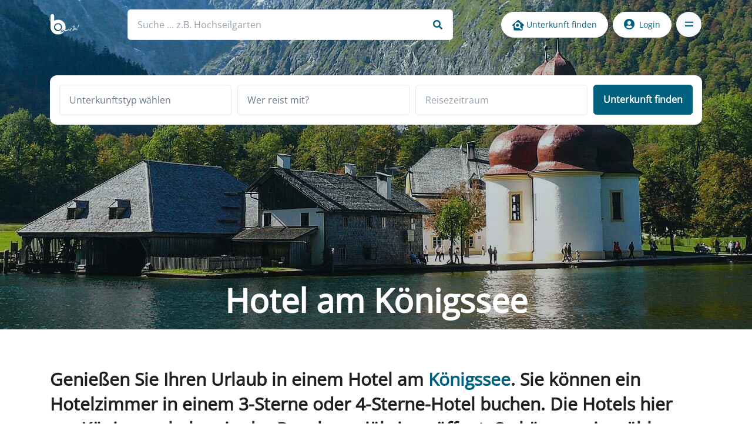

--- FILE ---
content_type: text/html; charset=utf-8
request_url: https://www.berchtesgadeninfo.de/hotel-am-koenigssee
body_size: 19169
content:
<!DOCTYPE html>
<html lang="de-DE">
<head>
    <meta charset="utf-8">

<!-- 
	This website is powered by TYPO3 - inspiring people to share!
	TYPO3 is a free open source Content Management Framework initially created by Kasper Skaarhoj and licensed under GNU/GPL.
	TYPO3 is copyright 1998-2026 of Kasper Skaarhoj. Extensions are copyright of their respective owners.
	Information and contribution at https://typo3.org/
-->

<link rel="icon" href="/_assets/5f59e5c6377377053fa8e91439142655/favicon/favicon.ico" type="image/vnd.microsoft.icon">
<title>Hotel am Königssee, Hotelzimmer, Wellnessurlaub, Erholung</title>
<meta http-equiv="x-ua-compatible" content="IE=edge">
<meta name="generator" content="TYPO3 CMS">
<meta name="description" content="Urlaub im Hotel in Schönau am Königssee. Sie finden Doppelzimmer, Einzelzimmer, Wellnessangebote, Hotelzimmer speziell für Familien oder Wanderurlaub.">
<meta http-equiv="content-language" content="de">
<meta http-equiv="content-type" content="text/html; charset=utf-8">
<meta name="viewport" content="width=device-width, initial-scale=1, maximum-scale=1, user-scalable=no, shrink-to-fit=no">
<meta name="keywords" content="Hotel in Berchtesgaden, Hotels in Bayern, Hotelsuche Berchtesgaden">
<meta name="msapplication-tap-highlight" content="no">
<meta name="msapplication-tilecolor" content="#da532c">
<meta name="theme-color" content="#ffffff">
<meta name="abstract" content="Finden Sie ein Hotel im Berchtesgadener Land.">


<link rel="stylesheet" href="/_assets/5f59e5c6377377053fa8e91439142655/app.css?1768502960" media="all">






<script type="application/ld+json">{"@context":"https://schema.org","@type":"Hotel","address":{"@type":"PostalAddress","streetAddress":"Ulmenweg 14","addressLocality":"Schönau am Königssee","addressRegion":"Schönau am Königssee","postalCode":"83471","addressCountry":"DE"},"description":"Inmitten der Berchtesgadener Alpen, in traumhaft schöner, ruhiger Lage finden Sie Stoll's Hotel Alpina in einem 12.000 q...","geo":{"@type":"GeoCoordinates","latitude":47.6174662,"longitude":12.9869536},"image":"https://www.berchtesgadeninfo.de/fileadmin/_processed_/b/4/csm_Stolls_Hotel_Alpina_in_Schoenau_am_Koenigssee_-_3_Sterne_superior_09_9f94874471.jpg","name":"Stolls-Hotel-Alpina-Schoenau","sameAs":"https://www.berchtesgadeninfo.de/alle-unterkunefte/filterI?tx_v20adverts_advertslist%5Bfilter%5D%5Baccommodation%5D%5B0%5D=3&tx_v20adverts_advertslist%5Bfilter%5D%5Bregion%5D%5B0%5D=3&cHash=8f270938aa91179dc750fe69123a9949","url":"https://www.berchtesgadeninfo.de/unterkunft/stolls-hotel-alpina-schoenau"}</script>
<script type="application/ld+json">{"@context":"https://schema.org","@type":"Hotel","address":{"@type":"PostalAddress","streetAddress":"Am Köppelwald 15 ","addressLocality":"Schönau am Königssee","addressRegion":"Schönau am Königssee","postalCode":"83471","addressCountry":"DE"},"description":"Zentral und ruhig in der Nähe des Königssees gelegen, können Sie als Gast die atemberaubende Bergsicht genießen, die Ber...","geo":{"@type":"GeoCoordinates","latitude":47.6056645,"longitude":12.9791538},"image":"https://www.berchtesgadeninfo.de/fileadmin/Inserate/16/32/img_outside/hotel_koeppeleck_neu.jpg","name":"Hotel Köppeleck in Schönau Königssee","sameAs":"https://www.berchtesgadeninfo.de/alle-unterkunefte/filterI?tx_v20adverts_advertslist%5Bfilter%5D%5Baccommodation%5D%5B0%5D=3&tx_v20adverts_advertslist%5Bfilter%5D%5Bregion%5D%5B0%5D=3&cHash=8f270938aa91179dc750fe69123a9949","url":"https://www.berchtesgadeninfo.de/unterkunft/hotel-koeppeleck-in-schoenau-koenigssee"}</script>
<script type="application/ld+json">{"@context":"https://schema.org","@type":"Hotel","address":{"@type":"PostalAddress","streetAddress":"Brandnerstraße 16","addressLocality":"Schönau am Königssee","addressRegion":"Schönau am Königssee","postalCode":"83471","addressCountry":"DE"},"description":"Das Komfortzimmer mit Wohnecke in einem Hotel. Unser Hotel Bergheimat liegt nahe am Königssee. Das Doppelzimmer hat 28-3...","geo":{"@type":"GeoCoordinates","latitude":47.5924325,"longitude":12.9955583},"image":"https://www.berchtesgadeninfo.de/fileadmin/_processed_/c/7/csm_Komfort-Doppelzimmer-Hotel-Koenigssee-Bergheimat-000_ae9c015ea7.jpg","name":"Hotel Bergheimat Königssee - komfort Doppelzimmer mit Wohnecke","sameAs":"https://www.berchtesgadeninfo.de/alle-unterkunefte/filterI?tx_v20adverts_advertslist%5Bfilter%5D%5Baccommodation%5D%5B0%5D=3&tx_v20adverts_advertslist%5Bfilter%5D%5Bregion%5D%5B0%5D=3&cHash=8f270938aa91179dc750fe69123a9949","url":"https://www.berchtesgadeninfo.de/unterkunft/hotel-bergheimat-koenigssee-komfort-doppelzimmer-mit-wohnecke"}</script>

            <script type="application/ld+json">{
              "@context": "https://schema.org",
              "@type": "FAQPage",
              "mainEntity": [{"@type":"Question","name":"Wie werden Hotelzimmer für Paare in Berchtesgaden bezeichnet?","acceptedAnswer":{"@type":"Answer","text":"Doppelzimmer Natura Doppelzimmer Watzmann Doppelzimmer Jenner Doppelzimmer Salzkristal Einzelzimmer Doppelzimmer Komfort Doppelzimmer Familienzimmer"}},{"@type":"Question","name":"Welches Hotel am Königssee ist Familienfreundlich?","acceptedAnswer":{"@type":"Answer","text":"Ein Hotel kategorisiert sich selbst als Familienfreundlich und Sie können ein familienfreundliches Hotel über den Filter Familienfreundlich kategorisieren und Filtern."}},{"@type":"Question","name":"Wie teuer ist Ihr Aufenthalt in einem Hotel am Königssee?","acceptedAnswer":{"@type":"Answer","text":""}},{"@type":"Question","name":"Werden Parkmöglichkeiten bei einem Hotel am Königssee angeboten?","acceptedAnswer":{"@type":"Answer","text":"Bei den Hotels befinden Sich Parkplätze für Urlaubsgäste die individuell mit dem Auto anreisen möchten."}},{"@type":"Question","name":"Was kann man als Kulturinteressierter am Königssee erleben?","acceptedAnswer":{"@type":"Answer","text":"Für Freunde der Geschichte und Baukultur ist ein Besuch der Halbinsel St. Bartholomä zu empfehlen. Hier befindet sich das kulturell und geschichtlich sehr interessante Ensemble der Kirche, Schloss und Peripheriegebäude. Viele kulturelle Veranstaltungen umrahmen das ganze Jahr über Ihren Aufenthalt."}}]
            }</script>

                <link rel="apple-touch-icon" sizes="180x180" href="/_assets/5f59e5c6377377053fa8e91439142655/favicon/apple-touch-icon.png?1768502959">
                <link rel="icon" type="image/png" sizes="32x32" href="/_assets/5f59e5c6377377053fa8e91439142655/favicon/favicon-32x32.png?1768502959">
                <link rel="icon" type="image/png" sizes="16x16" href="/_assets/5f59e5c6377377053fa8e91439142655/favicon/favicon-16x16.png?1768502959">
                <link rel="icon" type="image/png" sizes="192x192" href="/_assets/5f59e5c6377377053fa8e91439142655/favicon/android-chrome-192x192.png?1768502959">
                <link rel="icon" type="image/png" sizes="512x512" href="/_assets/5f59e5c6377377053fa8e91439142655/favicon/android-chrome-512x512.png?1768502959">
                <link rel="manifest" href="/_assets/5f59e5c6377377053fa8e91439142655/favicon/site.webmanifest?1768502959">
                <link rel="mask-icon" href="/_assets/5f59e5c6377377053fa8e91439142655/favicon/safari-pinned-tab.svg?1768502959" color="#5bbad5">        <script>(function(w,d,s,l,i){w[l]=w[l]||[];w[l].push({'gtm.start':
            new Date().getTime(),event:'gtm.js'});var f=d.getElementsByTagName(s)[0],
            j=d.createElement(s),dl=l!='dataLayer'?'&l='+l:'';j.async=true;j.src=
            'https://www.googletagmanager.com/gtm.js?id='+i+dl;f.parentNode.insertBefore(j,f);
            })(window,document,'script','dataLayer','GTM-NBX4GG9');
        </script>
        <script>
                window.dataLayer = window.dataLayer || [];
                function gtag(){dataLayer.push(arguments);}

                gtag('consent', 'default', {
                     'ad_storage': 'denied',
                     'analytics_storage': 'denied'
                    });
        </script>
        <!-- Google tag (gtag.js) -->
        <script async src="https://www.googletagmanager.com/gtag/js?id=UA-635199-1"></script>
        <script>
            window.dataLayer = window.dataLayer || [];
            function gtag(){dataLayer.push(arguments);}

            gtag('js', new Date());
            gtag('config', 'UA-635199-1', { 'anonymize_ip': true });


            function consentUpdateAds(ads) {
                gtag('consent', 'update', {
                    'ad_storage': ads ? 'granted' : 'denied',
                });
            }

            function consentUpdateAnalytics(analytics) {
                gtag('consent', 'update', {
                    'analytics_storage': analytics ? 'granted' : 'denied',
                });
            }
            window.consentUpdateAds = consentUpdateAds;
            window.consentUpdateAnalytics = consentUpdateAnalytics;
        </script>
<link rel="canonical" href="https://www.berchtesgadeninfo.de/hotel-am-koenigssee">

<!-- This site is optimized with the Yoast SEO for TYPO3 plugin - https://yoast.com/typo3-extensions-seo/ -->
<script type="application/ld+json">[{"@context":"https:\/\/www.schema.org","@type":"BreadcrumbList","itemListElement":[{"@type":"ListItem","position":1,"item":{"@id":"https:\/\/www.berchtesgadeninfo.de\/","name":"Berchtesgaden, Ferienwohnung, Hotel, Unterkunft, Urlaub"}},{"@type":"ListItem","position":2,"item":{"@id":"https:\/\/www.berchtesgadeninfo.de\/hauptnavigation","name":"Hauptnavigation"}},{"@type":"ListItem","position":3,"item":{"@id":"https:\/\/www.berchtesgadeninfo.de\/unterkunft-finden","name":"Unterkunft finden"}},{"@type":"ListItem","position":4,"item":{"@id":"https:\/\/www.berchtesgadeninfo.de\/hotel-im-berchtesgadener-land","name":"Hotel im Berchtesgadener Land"}},{"@type":"ListItem","position":5,"item":{"@id":"https:\/\/www.berchtesgadeninfo.de\/hotel-am-koenigssee","name":"Hotel am K\u00f6nigssee"}}]}]</script>
</head>
<body>

    <div data-application-context="" hidden=""></div>

<header id="header" class="header header-bg-transparent header-abs-top py-3">
    <div class="header-section navbar-expand">
        <div id="logoAndNav" class="container px-3">
            <nav class="navbar">

                <a class="navbar-brand" href="/">
                    <img src="/_assets/5f59e5c6377377053fa8e91439142655/images/logo-white.svg" alt="berchtesgadeninfo.de Logo">
                </a>

                <div class="search">
                    <form data-search-url="/?type=73830&tx_solr[filter][0]=type:all">
                        <div class="form-group mb-0">
                            <label class="input-label d-none" for="search">Suche</label>
                            <input placeholder="Suche ... z.B. Hochseilgarten" autocomplete="off" class="form-control" type="text" id="search" name="search" required="required" />
                            <i class="fas fa-search"></i>
                        </div>
                    </form>
                </div>
                <div class="d-flex">
                        
                                <div class="btn btn-white btn-sm rounded mr-2 d-none d-md-block wp-desc">
                                    <img src="/_assets/5f59e5c6377377053fa8e91439142655/svg/icons/unterkunftssuche.svg" width="20" height="20">
                                    Unterkunft finden
                                </div>
                                <div class="btn btn-icon btn-white btn-sm rounded-circle mr-2 d-md-none wp-mob">
                                    <img src="/_assets/5f59e5c6377377053fa8e91439142655/svg/icons/unterkunftssuche.svg" width="20" height="20">
                                </div>
                            
                        <div class="btn btn-icon btn-sm rounded-circle search-trigger d-lg-none border-none mr-2">
                            <i class="fas fa-search search-slide-down-trigger-icon fa-lg"></i>
                        </div>
                        
                               <a class="btn btn-white btn-sm rounded mr-2 d-none d-md-block" href="/login">
                                   <i class="fas fa-user-circle mr-2 fa-lg"></i>Login
                               </a>
                               <a class="btn btn-icon btn-white btn-sm rounded-circle mr-2 d-md-none" href="/login">
                                   <i class="fas fa-user-circle fa-lg"></i>
                               </a>
                            

                        <button id="headerToggler" type="button"
                                class="navbar-toggler fullscreen-toggler btn btn-icon btn-sm btn-soft-secondary rounded-circle"
                                aria-label="Toggle navigation"
                                aria-expanded="false"
                                data-toggle="button"
                                aria-controls="headerFullscreen"
                                data-target="#headerFullscreen">
                            <span class="navbar-toggler-default">
                                <svg width="14" height="14" viewBox="0 0 18 18" xmlns="http://www.w3.org/2000/svg">
                                    <path fill="currentColor" d="M17.4,6.2H0.6C0.3,6.2,0,5.9,0,5.5V4.1c0-0.4,0.3-0.7,0.6-0.7h16.9c0.3,0,0.6,0.3,0.6,0.7v1.4C18,5.9,17.7,6.2,17.4,6.2z M17.4,14.1H0.6c-0.3,0-0.6-0.3-0.6-0.7V12c0-0.4,0.3-0.7,0.6-0.7h16.9c0.3,0,0.6,0.3,0.6,0.7v1.4C18,13.7,17.7,14.1,17.4,14.1z"/>
                                </svg>
                            </span>
                            <span class="navbar-toggler-toggled">
                            <svg width="14" height="14" viewBox="0 0 18 18" xmlns="http://www.w3.org/2000/svg">
                                <path fill="currentColor" d="M11.5,9.5l5-5c0.2-0.2,0.2-0.6-0.1-0.9l-1-1c-0.3-0.3-0.7-0.3-0.9-0.1l-5,5l-5-5C4.3,2.3,3.9,2.4,3.6,2.6l-1,1 C2.4,3.9,2.3,4.3,2.5,4.5l5,5l-5,5c-0.2,0.2-0.2,0.6,0.1,0.9l1,1c0.3,0.3,0.7,0.3,0.9,0.1l5-5l5,5c0.2,0.2,0.6,0.2,0.9-0.1l1-1 c0.3-0.3,0.3-0.7,0.1-0.9L11.5,9.5z"/>
                            </svg>
                        </span>
                        </button>
                    </div>
            </nav>
            <div id="headerFullscreen" class="fullscreen" data-hs-header-fullscreen-options='{"overlayClass": "fullscreen-overlay"}' aria-labelledby="headerToggler">
                <div class="fullscreen-container">
                    <div class="container">
                        <div class="fullscreen-body">
                            <div class="row justify-content-md-between align-items-center">
                                <div id="fullscreenWrapper" class="col-md-6">
                                    <ul id="fullscreenNav" class="fullscreen-nav">
                                        
                                            
                                                
    <li class="u-has-submenu fullscreen-submenu active">
        <a class="fullscreen-nav-link" href="#nav35" role="button" data-toggle="collapse" aria-expanded="false" aria-controls="homeCollapse">
            Unterkunft finden
        </a>
        <ul id="nav35" class="collapse fullscreen-nav-list" data-parent="#fullscreenWrapper">
            
                
                        <li class="u-has-submenu fullscreen-submenu">
                            <a class="fullscreen-submenu-nav-link" href="#nav64" role="button" data-toggle="collapse" aria-expanded="false" aria-controls="homeClassicSubNavCollapse">
                                Berchtesgaden Unterkunft
                            </a>
                            <ul id="nav64" class="collapse fullscreen-submenu-list" data-parent="#fullscreenNav">
                                
                                    <li>
                                        <a class="nav-link fullscreen-submenu-list-link" href="/reiseruecktrittsversicherung">Reiserücktrittsversicherung</a>
                                    </li>
                                
                                    <li>
                                        <a class="nav-link fullscreen-submenu-list-link" href="/kurzurlaub">Kurzurlaub</a>
                                    </li>
                                
                                    <li>
                                        <a class="nav-link fullscreen-submenu-list-link" href="/qr-code">QR-Code</a>
                                    </li>
                                
                                    <li>
                                        <a class="nav-link fullscreen-submenu-list-link" href="/guenstige-ferienwohnung">günstige Ferienwohnung</a>
                                    </li>
                                
                                    <li>
                                        <a class="nav-link fullscreen-submenu-list-link" href="/freie-ferienwohnung">freie Ferienwohnung</a>
                                    </li>
                                
                                    <li>
                                        <a class="nav-link fullscreen-submenu-list-link" href="/traum-ferienwohnung">Traum Ferienwohnung</a>
                                    </li>
                                
                                    <li>
                                        <a class="nav-link fullscreen-submenu-list-link" href="/last-minute-urlaub">last minute Urlaub</a>
                                    </li>
                                
                                    <li>
                                        <a class="nav-link fullscreen-submenu-list-link" href="/familienurlaub">Familienurlaub</a>
                                    </li>
                                
                                    <li>
                                        <a class="nav-link fullscreen-submenu-list-link" href="/restplatzboerse">Restplatzbörse</a>
                                    </li>
                                
                                    <li>
                                        <a class="nav-link fullscreen-submenu-list-link" href="/bestpreisbuchung">Bestpreisbuchung</a>
                                    </li>
                                
                                    <li>
                                        <a class="nav-link fullscreen-submenu-list-link" href="/unterkunft-finden/urlaub-hund">Urlaub mit Hund</a>
                                    </li>
                                
                            </ul>
                        </li>
                    
            
                
                        <li class="u-has-submenu fullscreen-submenu">
                            <a class="fullscreen-submenu-nav-link" href="#nav132" role="button" data-toggle="collapse" aria-expanded="false" aria-controls="homeClassicSubNavCollapse">
                                Camping im Berchtesgadener Land
                            </a>
                            <ul id="nav132" class="collapse fullscreen-submenu-list" data-parent="#fullscreenNav">
                                
                                    <li>
                                        <a class="nav-link fullscreen-submenu-list-link" href="/camping-im-berchtesgadener-land">Übersicht</a>
                                    </li>
                                
                                    <li>
                                        <a class="nav-link fullscreen-submenu-list-link" href="/camping-koenigssee">Camping Königssee</a>
                                    </li>
                                
                            </ul>
                        </li>
                    
            
                
                        <li class="u-has-submenu fullscreen-submenu">
                            <a class="fullscreen-submenu-nav-link" href="#nav131" role="button" data-toggle="collapse" aria-expanded="false" aria-controls="homeClassicSubNavCollapse">
                                Urlaub auf dem Bauernhof im Berchtesgadener Land
                            </a>
                            <ul id="nav131" class="collapse fullscreen-submenu-list" data-parent="#fullscreenNav">
                                
                                    <li>
                                        <a class="nav-link fullscreen-submenu-list-link" href="/urlaub-auf-dem-bauernhof-berchtesgaden">Urlaub auf dem Bauernhof Berchtesgaden</a>
                                    </li>
                                
                                    <li>
                                        <a class="nav-link fullscreen-submenu-list-link" href="/urlaub-auf-dem-bauernhof-koenigssee">Urlaub auf dem Bauernhof Königssee</a>
                                    </li>
                                
                                    <li>
                                        <a class="nav-link fullscreen-submenu-list-link" href="/urlaub-auf-dem-bauernhof-ramsau">Urlaub auf dem Bauernhof Ramsau</a>
                                    </li>
                                
                                    <li>
                                        <a class="nav-link fullscreen-submenu-list-link" href="/urlaub-auf-dem-bauernhof-bischofswiesen">Urlaub auf dem Bauernhof Bischofswiesen</a>
                                    </li>
                                
                                    <li>
                                        <a class="nav-link fullscreen-submenu-list-link" href="/urlaub-auf-dem-bauernhof-marktschellenberg">Urlaub auf dem Bauernhof Marktschellenberg</a>
                                    </li>
                                
                            </ul>
                        </li>
                    
            
                
                        <li class="u-has-submenu fullscreen-submenu">
                            <a class="fullscreen-submenu-nav-link" href="#nav125" role="button" data-toggle="collapse" aria-expanded="false" aria-controls="homeClassicSubNavCollapse">
                                Ferienwohnung im Berchtesgadener Land
                            </a>
                            <ul id="nav125" class="collapse fullscreen-submenu-list" data-parent="#fullscreenNav">
                                
                                    <li>
                                        <a class="nav-link fullscreen-submenu-list-link" href="/ferienwohnung-berchtesgaden">Ferienwohnung Berchtesgaden</a>
                                    </li>
                                
                                    <li>
                                        <a class="nav-link fullscreen-submenu-list-link" href="/ferienwohnung-koenigssee">Ferienwohnung Königssee</a>
                                    </li>
                                
                                    <li>
                                        <a class="nav-link fullscreen-submenu-list-link" href="/ferienwohnung-ramsau">Ferienwohnung Ramsau</a>
                                    </li>
                                
                                    <li>
                                        <a class="nav-link fullscreen-submenu-list-link" href="/ferienwohnung-bischofswiesen">Ferienwohnung Bischofswiesen</a>
                                    </li>
                                
                                    <li>
                                        <a class="nav-link fullscreen-submenu-list-link" href="/ferienwohnung-marktschellenberg">Ferienwohnung Marktschellenberg</a>
                                    </li>
                                
                                    <li>
                                        <a class="nav-link fullscreen-submenu-list-link" href="/luxus-ferienwohnung">Luxus Ferienwohnung</a>
                                    </li>
                                
                            </ul>
                        </li>
                    
            
                
                        <li class="u-has-submenu fullscreen-submenu">
                            <a class="fullscreen-submenu-nav-link" href="#nav119" role="button" data-toggle="collapse" aria-expanded="false" aria-controls="homeClassicSubNavCollapse">
                                Zimmer im Berchtesgadener Land
                            </a>
                            <ul id="nav119" class="collapse fullscreen-submenu-list" data-parent="#fullscreenNav">
                                
                                    <li>
                                        <a class="nav-link fullscreen-submenu-list-link" href="/zimmer-berchtesgaden">Zimmer Berchtesgaden</a>
                                    </li>
                                
                                    <li>
                                        <a class="nav-link fullscreen-submenu-list-link" href="/zimmer-koenigssee">Zimmer Königssee</a>
                                    </li>
                                
                                    <li>
                                        <a class="nav-link fullscreen-submenu-list-link" href="/zimmer-ramsau">Zimmer Ramsau</a>
                                    </li>
                                
                                    <li>
                                        <a class="nav-link fullscreen-submenu-list-link" href="/zimmer-bischofswiesen">Zimmer Bischofswiesen</a>
                                    </li>
                                
                            </ul>
                        </li>
                    
            
                
                        <li class="u-has-submenu fullscreen-submenu">
                            <a class="fullscreen-submenu-nav-link" href="#nav100" role="button" data-toggle="collapse" aria-expanded="false" aria-controls="homeClassicSubNavCollapse">
                                Hotel im Berchtesgadener Land
                            </a>
                            <ul id="nav100" class="collapse fullscreen-submenu-list" data-parent="#fullscreenNav">
                                
                                    <li>
                                        <a class="nav-link fullscreen-submenu-list-link" href="/hotel-berchtesgaden">Hotel Berchtesgaden</a>
                                    </li>
                                
                                    <li>
                                        <a class="nav-link fullscreen-submenu-list-link" href="/hotel-am-koenigssee">Hotel am Königssee</a>
                                    </li>
                                
                                    <li>
                                        <a class="nav-link fullscreen-submenu-list-link" href="/hotel-in-ramsau">Hotel in Ramsau</a>
                                    </li>
                                
                                    <li>
                                        <a class="nav-link fullscreen-submenu-list-link" href="/hotel-in-bischofswiesen">Hotel in Bischofswiesen</a>
                                    </li>
                                
                                    <li>
                                        <a class="nav-link fullscreen-submenu-list-link" href="/wellnesshotel-berchtesgaden-koenigssee">Wellnesshotel Berchtesgaden - Königssee</a>
                                    </li>
                                
                                    <li>
                                        <a class="nav-link fullscreen-submenu-list-link" href="/wanderhotel-in-berchtesgaden">Wanderhotel in Berchtesgaden</a>
                                    </li>
                                
                                    <li>
                                        <a class="nav-link fullscreen-submenu-list-link" href="/adults-only-hotel">Adults Only Hotel</a>
                                    </li>
                                
                            </ul>
                        </li>
                    
            
                
                        <li>
                            <a class="fullscreen-submenu-nav-link" href="/unterkunft-finden/chalet">Chalet</a>
                        </li>
                    
            
        </ul>
    </li>


                                            
                                                
    <li class="u-has-submenu fullscreen-submenu">
        <a class="fullscreen-nav-link" href="#nav72" role="button" data-toggle="collapse" aria-expanded="false" aria-controls="homeCollapse">
            Regionen
        </a>
        <ul id="nav72" class="collapse fullscreen-nav-list" data-parent="#fullscreenWrapper">
            
                
                        <li class="u-has-submenu fullscreen-submenu">
                            <a class="fullscreen-submenu-nav-link" href="#nav183" role="button" data-toggle="collapse" aria-expanded="false" aria-controls="homeClassicSubNavCollapse">
                                Ramsau
                            </a>
                            <ul id="nav183" class="collapse fullscreen-submenu-list" data-parent="#fullscreenNav">
                                
                                    <li>
                                        <a class="nav-link fullscreen-submenu-list-link" href="/ramsau/hintersee">Hintersee</a>
                                    </li>
                                
                            </ul>
                        </li>
                    
            
                
                        <li class="u-has-submenu fullscreen-submenu">
                            <a class="fullscreen-submenu-nav-link" href="#nav74" role="button" data-toggle="collapse" aria-expanded="false" aria-controls="homeClassicSubNavCollapse">
                                Berchtesgaden
                            </a>
                            <ul id="nav74" class="collapse fullscreen-submenu-list" data-parent="#fullscreenNav">
                                
                                    <li>
                                        <a class="nav-link fullscreen-submenu-list-link" href="/berchtesgaden">Berchtesgaden</a>
                                    </li>
                                
                                    <li>
                                        <a class="nav-link fullscreen-submenu-list-link" href="/berchtesgaden-geschichte">Berchtesgaden Geschichte</a>
                                    </li>
                                
                                    <li>
                                        <a class="nav-link fullscreen-submenu-list-link" href="/oberau">Oberau</a>
                                    </li>
                                
                                    <li>
                                        <a class="nav-link fullscreen-submenu-list-link" href="/maria-gern">Maria Gern</a>
                                    </li>
                                
                            </ul>
                        </li>
                    
            
                
                        <li>
                            <a class="fullscreen-submenu-nav-link" href="/">Bischofswiesen</a>
                        </li>
                    
            
                
                        <li>
                            <a class="fullscreen-submenu-nav-link" href="/marktschellenberg">Marktschellenberg</a>
                        </li>
                    
            
                
                        <li class="u-has-submenu fullscreen-submenu">
                            <a class="fullscreen-submenu-nav-link" href="#nav77" role="button" data-toggle="collapse" aria-expanded="false" aria-controls="homeClassicSubNavCollapse">
                                Schönau am Königssee
                            </a>
                            <ul id="nav77" class="collapse fullscreen-submenu-list" data-parent="#fullscreenNav">
                                
                                    <li>
                                        <a class="nav-link fullscreen-submenu-list-link" href="/urlaub-am-koenigssee">Urlaub am Königssee</a>
                                    </li>
                                
                                    <li>
                                        <a class="nav-link fullscreen-submenu-list-link" href="/regionen/koenigssee">Königssee</a>
                                    </li>
                                
                            </ul>
                        </li>
                    
            
                
                        <li>
                            <a class="fullscreen-submenu-nav-link" href="/nationalpark-berchtesgaden">Nationalpark Berchtesgaden</a>
                        </li>
                    
            
                
                        <li class="u-has-submenu fullscreen-submenu">
                            <a class="fullscreen-submenu-nav-link" href="#nav268" role="button" data-toggle="collapse" aria-expanded="false" aria-controls="homeClassicSubNavCollapse">
                                Berge
                            </a>
                            <ul id="nav268" class="collapse fullscreen-submenu-list" data-parent="#fullscreenNav">
                                
                                    <li>
                                        <a class="nav-link fullscreen-submenu-list-link" href="/watzmann">Watzmann</a>
                                    </li>
                                
                                    <li>
                                        <a class="nav-link fullscreen-submenu-list-link" href="/watzmann-ostwand">Watzmann Ostwand</a>
                                    </li>
                                
                            </ul>
                        </li>
                    
            
        </ul>
    </li>


                                            
                                                
    <li class="u-has-submenu fullscreen-submenu">
        <a class="fullscreen-nav-link" href="#nav29" role="button" data-toggle="collapse" aria-expanded="false" aria-controls="homeCollapse">
            Urlaubsplanung
        </a>
        <ul id="nav29" class="collapse fullscreen-nav-list" data-parent="#fullscreenWrapper">
            
                
                        <li>
                            <a class="fullscreen-submenu-nav-link" href="/urlaub-alleine">Urlaub alleine</a>
                        </li>
                    
            
                
                        <li>
                            <a class="fullscreen-submenu-nav-link" href="/urlaubsplanung/super-stay-live-messe-ferienwohnung-augsburg">super stay live - Messe Ferienwohnung Augsburg</a>
                        </li>
                    
            
                
                        <li>
                            <a class="fullscreen-submenu-nav-link" href="/restaurant-wirtshaus">Restaurant – Wirtshaus</a>
                        </li>
                    
            
                
                        <li>
                            <a class="fullscreen-submenu-nav-link" href="/sehenswuerdigkeiten">Sehenswürdigkeiten</a>
                        </li>
                    
            
                
                        <li>
                            <a class="fullscreen-submenu-nav-link" href="/urlaub-an-brueckentagen">Urlaub an Brückentagen</a>
                        </li>
                    
            
                
                        <li>
                            <a class="fullscreen-submenu-nav-link" href="/osterferien">Osterferien</a>
                        </li>
                    
            
                
                        <li>
                            <a class="fullscreen-submenu-nav-link" href="/pfingstferien">Pfingstferien</a>
                        </li>
                    
            
                
                        <li>
                            <a class="fullscreen-submenu-nav-link" href="/herbstferien">Herbstferien</a>
                        </li>
                    
            
                
                        <li>
                            <a class="fullscreen-submenu-nav-link" href="/weihnachten-silvester">Weihnachten Silvester</a>
                        </li>
                    
            
                
                        <li>
                            <a class="fullscreen-submenu-nav-link" href="/gruppenreisen">Gruppenreisen</a>
                        </li>
                    
            
                
                        <li>
                            <a class="fullscreen-submenu-nav-link" href="/kutschfahrt">Kutschfahrt</a>
                        </li>
                    
            
                
                        <li>
                            <a class="fullscreen-submenu-nav-link" href="/kino-berchtesgaden">Kino-Berchtesgaden</a>
                        </li>
                    
            
                
                        <li class="u-has-submenu fullscreen-submenu">
                            <a class="fullscreen-submenu-nav-link" href="#nav106" role="button" data-toggle="collapse" aria-expanded="false" aria-controls="homeClassicSubNavCollapse">
                                Wanderurlaub in Berchtesgaden
                            </a>
                            <ul id="nav106" class="collapse fullscreen-submenu-list" data-parent="#fullscreenNav">
                                
                                    <li>
                                        <a class="nav-link fullscreen-submenu-list-link" href="/wanderurlaub-1">Wanderurlaub in Berchtesgaden</a>
                                    </li>
                                
                                    <li>
                                        <a class="nav-link fullscreen-submenu-list-link" href="/aktivurlaub/wandern-mit-kindern">Wandern mit Kindern</a>
                                    </li>
                                
                            </ul>
                        </li>
                    
            
                
                        <li class="u-has-submenu fullscreen-submenu">
                            <a class="fullscreen-submenu-nav-link" href="#nav140" role="button" data-toggle="collapse" aria-expanded="false" aria-controls="homeClassicSubNavCollapse">
                                Winterurlaub Berchtesgaden - Königssee
                            </a>
                            <ul id="nav140" class="collapse fullscreen-submenu-list" data-parent="#fullscreenNav">
                                
                                    <li>
                                        <a class="nav-link fullscreen-submenu-list-link" href="/skigebiet">Skigebiet</a>
                                    </li>
                                
                                    <li>
                                        <a class="nav-link fullscreen-submenu-list-link" href="/urlaubsplanung/winterurlaub-berchtesgaden-koenigssee/winterurlaub-hintersee">Winterurlaub Hintersee</a>
                                    </li>
                                
                                    <li>
                                        <a class="nav-link fullscreen-submenu-list-link" href="/weihnachtsmarkt">Weihnachtsmarkt</a>
                                    </li>
                                
                                    <li>
                                        <a class="nav-link fullscreen-submenu-list-link" href="/aktivurlaub/skiurlaub">Skiurlaub</a>
                                    </li>
                                
                                    <li>
                                        <a class="nav-link fullscreen-submenu-list-link" href="/urlaubsplanung/skitour">Skitour</a>
                                    </li>
                                
                                    <li>
                                        <a class="nav-link fullscreen-submenu-list-link" href="/skiverleih">Skiverleih</a>
                                    </li>
                                
                                    <li>
                                        <a class="nav-link fullscreen-submenu-list-link" href="/skischule">Skischule</a>
                                    </li>
                                
                            </ul>
                        </li>
                    
            
                
                        <li>
                            <a class="fullscreen-submenu-nav-link" href="/aktivurlaub">Aktivurlaub</a>
                        </li>
                    
            
                
                        <li>
                            <a class="fullscreen-submenu-nav-link" href="/urlaubsplanung/wellnessurlaub">Wellnessurlaub</a>
                        </li>
                    
            
                
                        <li class="u-has-submenu fullscreen-submenu">
                            <a class="fullscreen-submenu-nav-link" href="#nav33" role="button" data-toggle="collapse" aria-expanded="false" aria-controls="homeClassicSubNavCollapse">
                                Kultur Brauchtum
                            </a>
                            <ul id="nav33" class="collapse fullscreen-submenu-list" data-parent="#fullscreenNav">
                                
                                    <li>
                                        <a class="nav-link fullscreen-submenu-list-link" href="/weihnachtsschuetzen">Weihnachtsschützen</a>
                                    </li>
                                
                                    <li>
                                        <a class="nav-link fullscreen-submenu-list-link" href="/nikolaus-buttnmandl-kramperl">Nikolaus Buttnmandl / Kramperl - Vorweihnachtsbrauch</a>
                                    </li>
                                
                                    <li>
                                        <a class="nav-link fullscreen-submenu-list-link" href="/bergfest-bergknappen">Bergfest Bergknappen</a>
                                    </li>
                                
                            </ul>
                        </li>
                    
            
        </ul>
    </li>


                                            
                                                
    <li class="u-has-submenu fullscreen-submenu">
        <a class="fullscreen-nav-link" href="#nav19" role="button" data-toggle="collapse" aria-expanded="false" aria-controls="homeCollapse">
            Tourangebote
        </a>
        <ul id="nav19" class="collapse fullscreen-nav-list" data-parent="#fullscreenWrapper">
            
                
                        <li>
                            <a class="fullscreen-submenu-nav-link" href="/touren-uebersicht">Alle Touren</a>
                        </li>
                    
            
                
                        <li>
                            <a class="fullscreen-submenu-nav-link" href="/bergtouren-bergsteigen">Bergtouren Bergsteigen</a>
                        </li>
                    
            
                
                        <li>
                            <a class="fullscreen-submenu-nav-link" href="/tourangebote/skitour">Skitour</a>
                        </li>
                    
            
                
                        <li>
                            <a class="fullscreen-submenu-nav-link" href="/tourangebote/wanderung">Wanderung</a>
                        </li>
                    
            
                
                        <li>
                            <a class="fullscreen-submenu-nav-link" href="/tourangebote/radtour">Radtour</a>
                        </li>
                    
            
        </ul>
    </li>


                                            
                                                
    <li class="u-has-submenu fullscreen-submenu">
        <a class="fullscreen-nav-link" href="#nav160" role="button" data-toggle="collapse" aria-expanded="false" aria-controls="homeCollapse">
            Webcam Berchtesgaden - Königssee
        </a>
        <ul id="nav160" class="collapse fullscreen-nav-list" data-parent="#fullscreenWrapper">
            
                
                        <li>
                            <a class="fullscreen-submenu-nav-link" href="/webcam-berchtesgaden-koenigssee">Webcam Berchtesgaden - Königssee</a>
                        </li>
                    
            
                
                        <li>
                            <a class="fullscreen-submenu-nav-link" href="/webcam-skilifte-obersalzberg">Webcam Skilifte Obersalzberg</a>
                        </li>
                    
            
                
                        <li>
                            <a class="fullscreen-submenu-nav-link" href="/webcam-berchtesgaden-zentrum">Webcam Berchtesgaden Zentrum</a>
                        </li>
                    
            
                
                        <li>
                            <a class="fullscreen-submenu-nav-link" href="/webcam-berchtesgaden-obersalzberg">Webcam Berchtesgaden Obersalzberg</a>
                        </li>
                    
            
                
                        <li>
                            <a class="fullscreen-submenu-nav-link" href="/webcam-ramsau">Webcam Ramsau</a>
                        </li>
                    
            
                
                        <li>
                            <a class="fullscreen-submenu-nav-link" href="/webcam-berchtesgaden-allweglehen">Webcam Berchtesgaden Allweglehen</a>
                        </li>
                    
            
                
                        <li>
                            <a class="fullscreen-submenu-nav-link" href="/webcam-berchtesgaden-oberau">Webcam Berchtesgaden Oberau</a>
                        </li>
                    
            
                
                        <li>
                            <a class="fullscreen-submenu-nav-link" href="/webcam-jenner">Webcam Jenner</a>
                        </li>
                    
            
                
                        <li>
                            <a class="fullscreen-submenu-nav-link" href="/webcam-koenigssee">Webcam Königssee</a>
                        </li>
                    
            
        </ul>
    </li>


                                            
                                                
    <li class="u-has-submenu fullscreen-submenu">
        <a class="fullscreen-nav-link" href="#nav16" role="button" data-toggle="collapse" aria-expanded="false" aria-controls="homeCollapse">
            Für Gastgeber
        </a>
        <ul id="nav16" class="collapse fullscreen-nav-list" data-parent="#fullscreenWrapper">
            
                
                        <li>
                            <a class="fullscreen-submenu-nav-link" href="/anmelden">Login</a>
                        </li>
                    
            
                
                        <li class="u-has-submenu fullscreen-submenu">
                            <a class="fullscreen-submenu-nav-link" href="#nav146" role="button" data-toggle="collapse" aria-expanded="false" aria-controls="homeClassicSubNavCollapse">
                                Gastgeber werden
                            </a>
                            <ul id="nav146" class="collapse fullscreen-submenu-list" data-parent="#fullscreenNav">
                                
                                    <li>
                                        <a class="nav-link fullscreen-submenu-list-link" href="/gastgeber-werden-details">Gastgeber werden Details</a>
                                    </li>
                                
                                    <li>
                                        <a class="nav-link fullscreen-submenu-list-link" href="/vollautomatische-buchungsstrecke">vollautomatische Buchungsstrecke - Angebotsmanager - Rechnungsmanager</a>
                                    </li>
                                
                                    <li>
                                        <a class="nav-link fullscreen-submenu-list-link" href="/schulungsvideos-berchtesgadeninfo">Schulungsvideos Berchtesgadeninfo</a>
                                    </li>
                                
                                    <li>
                                        <a class="nav-link fullscreen-submenu-list-link" href="/urlaubsplanung/icon-handy">Icon Handy</a>
                                    </li>
                                
                                    <li>
                                        <a class="nav-link fullscreen-submenu-list-link" href="/kundenstimmen-partner">Kundenstimmen-Partner</a>
                                    </li>
                                
                            </ul>
                        </li>
                    
            
        </ul>
    </li>


                                            
                                                
    <li class="u-has-submenu fullscreen-submenu">
        <a class="fullscreen-nav-link" href="#nav244" role="button" data-toggle="collapse" aria-expanded="false" aria-controls="homeCollapse">
            Für Urlauber
        </a>
        <ul id="nav244" class="collapse fullscreen-nav-list" data-parent="#fullscreenWrapper">
            
                
                        <li>
                            <a class="fullscreen-submenu-nav-link" href="/login">Login</a>
                        </li>
                    
            
                
                        <li>
                            <a class="fullscreen-submenu-nav-link" href="/registrierung-vorteile">Vorteile einer Registrierung</a>
                        </li>
                    
            
        </ul>
    </li>


                                            
                                                

                                            
                                        
                                    </ul>
                                </div>
                            </div>
                        </div>
                        
                            <div class="position-absolute language-switch">
                                <span class="d-block text-white font-weight-bold mb-3">Sprachen</span>
                                <ul class="list-inline mb-0">
                                    
                                        <li class="list-inline-item">
                                            
                                                    <a title="Deutsch" class="btn btn-xs btn-icon btn-soft-light rounded-circle active " href="/hotel-am-koenigssee">
                                                        <img src="/_assets/5f59e5c6377377053fa8e91439142655/images/flags/de-DE.png" width="17" height="17" alt="Sprachauswahl Deutsch" />
                                                    </a>
                                                
                                        </li>
                                    
                                        <li class="list-inline-item">
                                            
                                                    <img src="/_assets/5f59e5c6377377053fa8e91439142655/images/flags/en-US.png" width="17" height="17" class="Sprachauswahl English" />
                                                
                                        </li>
                                    
                                </ul>
                            </div>
                        
                    </div>
                </div>
            </div>
        </div>
    </div>
</header>
<form class="mx-lg-auto sticky-form booking-stage-form d-none" action="/alle-unterkunefte/filterI" method="post" name="filter">
<div>
<input type="hidden" name="tx_v20adverts_advertslist[__referrer][@extension]" value="V20Adverts" >
<input type="hidden" name="tx_v20adverts_advertslist[__referrer][@controller]" value="Adverts" >
<input type="hidden" name="tx_v20adverts_advertslist[__referrer][@action]" value="searchStage" >
<input type="hidden" name="tx_v20adverts_advertslist[__referrer][arguments]" value="YTowOnt9d5f715c9c4fc3aebde1486f12c6d4bfa98a7b462" >
<input type="hidden" name="tx_v20adverts_advertslist[__referrer][@request]" value="{&quot;@extension&quot;:&quot;V20Adverts&quot;,&quot;@controller&quot;:&quot;Adverts&quot;,&quot;@action&quot;:&quot;searchStage&quot;}04c2799f753290237ee36604933755da8d8c57e7" >
<input type="hidden" name="tx_v20adverts_advertslist[__trustedProperties]" value="{&quot;filter&quot;:{&quot;time&quot;:1}}c9ccd1c57f96e41474bdf640759444b81b0c73f8" >
</div>

    <div class="card p-3 mb-5">
        <div class="form-row">
            <div class="col-md-6 col-lg mb-3 mb-lg-0">
                <div class="booking-type">
                    <div class="booking-type-trigger d-none d-md-block">
                        Unterkunftstyp wählen <span></span>
                    </div>
                    <div class="booking-type-content booking-fullscreen-content d-none">
                        <div class="top text-center">
                            <p class="h2">Unterkunftstyp</p>
                        </div>
                        <div class="close">
                            <i class="fa fa-times"></i>
                        </div>
                        <div class="bookingtype-content-scroll">
                            <ul>
                                
                                    <li data-accomodation-id="1">
                                        
                                            <img src="/fileadmin/Inserate/icons/icon-ferienwohnung.svg" alt="Ferienwohnung">
                                        
                                        <div>Ferienwohnung</div>
                                    </li>
                                
                                    <li data-accomodation-id="2">
                                        
                                            <img src="/fileadmin/Inserate/icons/icon-zimmer.svg" alt="Zimmer">
                                        
                                        <div>Zimmer</div>
                                    </li>
                                
                                    <li data-accomodation-id="3">
                                        
                                            <img src="/fileadmin/Inserate/icons/icon-hotel.svg" alt="Hotel">
                                        
                                        <div>Hotel</div>
                                    </li>
                                
                                    <li data-accomodation-id="4">
                                        
                                            <img src="/fileadmin/Inserate/icons/icon-bauernhof.svg" alt="Bauernhof">
                                        
                                        <div>Bauernhof</div>
                                    </li>
                                
                                    <li data-accomodation-id="5">
                                        
                                            <img src="/fileadmin/Inserate/icons/icon-camping.svg" alt="Campingplatz">
                                        
                                        <div>Campingplatz</div>
                                    </li>
                                
                                    <li data-accomodation-id="6">
                                        
                                            <img src="/fileadmin/Inserate/icons/icon-charlet.svg" alt="Chalet">
                                        
                                        <div>Chalet</div>
                                    </li>
                                
                                    <li data-accomodation-id="7">
                                        
                                            <img src="/fileadmin/Inserate/icons/icon-hostel.svg" alt="Hostel">
                                        
                                        <div>Hostel</div>
                                    </li>
                                
                                    <li data-accomodation-id="8">
                                        
                                        <div>Gaststätte Restaurant</div>
                                    </li>
                                
                            </ul>
                        </div>
                        <div class="row">
                            <div class="col-6 d-md-none flex-center">
                                <a href="#" class="go-to-persons">Überspringen</a>
                            </div>
                            <div class="col-6 col-lg-12 m-lg-0">
                                <a class="btn btn-block btn-primary d-block go-to-persons" href="#">Weiter <i class="fa fa-angle-right pl-1"></i></a>
                            </div>
                        </div>
                    </div>
                </div>
            </div>
            <div class="col-md-6 col-lg mb-0">
                <div class="booking-persons">
                    <div class="booking-persons-trigger d-none d-md-block">
                        Wer reist mit? <span></span>
                    </div>
                    <div class="booking-persons-content booking-fullscreen-content d-none height-370">
                        <div class="top text-center">
                            <p class="h2">Wer reist mit?</p>
                        </div>
                        <div class="close">
                            <i class="fa fa-times"></i>
                        </div>
                        <div class="row mb-3 height-300">
                            <div class="col-12 mb-2">
                                <label for="filter-adults" class="d-block text-center"><span></span> Erwachsene</label>
                                <input type="number" class="form-control shadow-none persons" id="filter-adults" name="tx_v20adverts_advertslist[filter][adults]" value="1" min="1" required>
                            </div>
                            <div class="col-12 mb-2">
                                <label for="filter-children" class="d-block text-center"><span></span> Kinder</label>
                                <input type="number" class="form-control shadow-none persons" id="filter-children"  name="tx_v20adverts_advertslist[filter][countChilds]" value="0" min="0" max="15" required>
                            </div>

                            <div class="container">
                                <div class="mt-2 mt-2 text-center d-none" data-target="age-container">
    <small>Alter des/der Kindes/er</small>
    <div class="row mt-2 scroll-content" id="age-content" data-name="[filter][childs][]">
        
    </div>
    <div class="d-none">
        <div class="col-6 mb-2 dynamic-age-0">
            <select class="form-control custom-select shadow-none" data-success-class = "not">
                <option value="0">0 Jahre</option>
                <option value="1">1 Jahre</option>
                <option value="2">2 Jahre</option>
                <option value="3">3 Jahre</option>
                <option value="4">4 Jahre</option>
                <option value="5">5 Jahre</option>
                <option value="6">6 Jahre</option>
                <option value="7">7 Jahre</option>
                <option value="8">8 Jahre</option>
                <option value="9">9 Jahre</option>
                <option value="10">10 Jahre</option>
                <option value="11">11 Jahre</option>
                <option value="12">12 Jahre</option>
                <option value="13">13 Jahre</option>
                <option value="14">14 Jahre</option>
                <option value="15">15 Jahre</option>
                <option value="16">16 Jahre</option>
                <option value="17">17 Jahre</option>
            </select>
        </div>
    </div>
</div>
                            </div>
                            <div class="col-12 mb-2">
                                <label for="filter-dogs" class="d-block text-center"><span></span> Hunde</label>
                                <input type="number" class="form-control shadow-none persons" id="filter-dogs" name="tx_v20adverts_advertslist[filter][dogs]" value="0" min="0" required>
                            </div>
                        </div>
                        <div class="row">
                            <div class="col-6 flex-center d-md-none">
                                <a href="#" class="go-to-datepicker">Überspringen</a>
                            </div>
                            <div class="col-6 col-lg-12 m-lg-0">
                                <a class="btn btn-block btn-primary d-block go-to-datepicker" href="#">Weiter <i class="fa fa-angle-right pl-1"></i></a>
                            </div>
                        </div>
                    </div>
                </div>
            </div>
            <div class="col-md column-divider-md-left mb-0">
                <div class="booking-date-container">
                    
                        <input data-locate="{&quot;format&quot;:&quot;DD.MM.YYYY&quot;,&quot;daysOfWeek&quot;:[&quot;So&quot;,&quot;Mo&quot;,&quot;Di&quot;,&quot;Mi&quot;,&quot;Do&quot;,&quot;Fr&quot;,&quot;Sa&quot;],&quot;monthNames&quot;:[&quot;Januar&quot;,&quot;Februar&quot;,&quot;M\u00e4rz&quot;,&quot;April&quot;,&quot;Mai&quot;,&quot;Juni&quot;,&quot;Juli&quot;,&quot;August&quot;,&quot;September&quot;,&quot;Oktober&quot;,&quot;November&quot;,&quot;Dezember&quot;]}" class="form-control booking-date d-none d-md-block" placeholder="Reisezeitraum" readonly="readonly" type="text" name="tx_v20adverts_advertslist[filter][time]" />
                    
                    <div class="booking-date-content booking-fullscreen-content d-none">
                        <div class="top text-center">
                            <p class="h2">Reisezeitraum</p>
                        </div>
                        <div class="close">
                            <i class="fa fa-times"></i>
                        </div>
                        <div class="datepicker-container">

                        </div>
                        <div class="row">
                            <div class="col-6 flex-center">
                                <a href="#" class="close-trigger">Abbrechen</a>
                            </div>
                            <div class="col-6 pl-0">
                                <button type="submit" class="btn btn-block btn-primary btn-wide btn-no-padding">Unterkunft finden</button>
                            </div>
                        </div>
                    </div>
                </div>
            </div>
            <div class="col-md-auto">
                <button type="submit" class="btn btn-block btn-primary btn-wide d-none d-md-block">Unterkunft finden</button>
                <a href="#" class="btn btn-block btn-primary booking-type-trigger d-block d-md-none">Unterkunft finden</a>
            </div>
        </div>
    </div>
</form>

        <div class="booking-stage">
            <div class="gradient-y-overlay-sm-gray-900 gradient-y-to-top-overlay-sm-gray-900">
                <div class="image-background">
                    <picture>
                        
                                <source media="(min-width: 576px)" srcset="/fileadmin/_processed_/b/c/csm_Berchtesgaden-Koenigssee-Herbst-1920x560_90267d0fd1.jpg">
                                
                                        <img src="/fileadmin/_processed_/b/c/csm_Berchtesgaden-Koenigssee-Herbst-1920x560_a1465974e0.jpg" alt="">
                                    
                            
                    </picture>
                </div>
                <div class="z-index-2 booking-form booking-form-small container">
                    <!-- Container fuer Buchungsmaske, die via JS gerendert wird -->
                </div>
            </div>
            <div class="stage-headline container z-index-2">
                
                    <h1 class="display-4 mb-3">Hotel am Königssee</h1>
                
                
            </div>
        </div>
    

    
            <!--TYPO3SEARCH_begin-->
                 

    <div id="c126" class="space-bottom-2 container">
        
        
            
                

    



            
        
        
        

    <h2 class="bodytext">Genießen Sie Ihren Urlaub in einem Hotel am <a href="/regionen/koenigssee">Königssee</a>. Sie können ein Hotelzimmer in einem 3-Sterne oder 4-Sterne-Hotel buchen. Die Hotels hier am Königssee haben in der Regel ganzjährig geöffnet. So können sie wählen, ob sie Ihren Sommerurlaub oder <a href="/urlaubsplanung/winterurlaub-berchtesgaden-koenigssee">Winterurlaub</a> hier am Königssee verbringen möchten. Natürlich ist auch ein <a href="/wellnesshotel-berchtesgaden-koenigssee">Wellnessurlaub</a> möglich.</h2>


    </div>



    <div id="c127" class="space-bottom-2 container">
        
        
            
                

    
        

    
            
                

    
            <h2 class="">
                Finden Sie ein Hotel am Königssee für Ihren nächsten Urlaub
            </h2>
        



            
        



        



        



    



            
        
        
        

    
        
    
        <div class="page-header">
    <a class="border-bottom pb-5 mb-5 detail-page step-content-wrapper inseratkachel" href="/gastgeber/unterkunft/hotel-bergheimat-koenigssee">
        <div class="row">
            <div class="col-md-4 d-md-flex align-items-md-start flex-md-column mb-5 mb-md-0">
                
                        <img class="img-fluid rounded-lg" src="/fileadmin/_processed_/1/0/csm_Hotel-Bergheimat-Koenigssee_51825a5074.jpg" alt="Hotel Bergheimat in Schönau am Königssee">
                    

            </div>
            <div class="col-md-8">
                <h3 class="mb-1">
                    Hotel Bergheimat in Schönau am Königssee
                </h3>
                <div class="mb-3">
                    <span class="font-size-1 text-body">
                        <i class="fas fa-map-marker-alt mr-1"></i>
                        Brandnerstraße, 83471 Schönau am Königssee
                    </span>
                </div>
                <p class="font-size-1"></p>
                <p>
                    <span class="btn btn-primary">Zur Gastgeberseite</span>
                </p>
            </div>
        </div>
    </a>
</div>
    
        <div class="page-header">
    <a class="border-bottom pb-5 mb-5 detail-page step-content-wrapper inseratkachel" href="/gastgeber/unterkunft/stolls-hotel-alpina-in-schoenau-am-koenigssee-3-sterne-superior">
        <div class="row">
            <div class="col-md-4 d-md-flex align-items-md-start flex-md-column mb-5 mb-md-0">
                
                        <img class="img-fluid rounded-lg" src="/fileadmin/_processed_/9/2/csm_10_Stolls_Hotel_Alpina_Aussen_03_811158979b.jpg" alt="Stolls Hotel Alpina in Schönau am Königssee - 3 Sterne superior">
                    

            </div>
            <div class="col-md-8">
                <h3 class="mb-1">
                    Stolls Hotel Alpina in Schönau am Königssee - 3 Sterne superior
                </h3>
                <div class="mb-3">
                    <span class="font-size-1 text-body">
                        <i class="fas fa-map-marker-alt mr-1"></i>
                        Ulmenweg, 83471 Schönau am Königssee
                    </span>
                </div>
                <p class="font-size-1"></p>
                <p>
                    <span class="btn btn-primary">Zur Gastgeberseite</span>
                </p>
            </div>
        </div>
    </a>
</div>
    
        <div class="page-header">
    <a class="border-bottom pb-5 mb-5 detail-page step-content-wrapper inseratkachel" href="/gastgeber/almhotel-gruensteinblick-das-4-sterne-hotel-am-koenigssee-wellness-nachhaltigkeit">
        <div class="row">
            <div class="col-md-4 d-md-flex align-items-md-start flex-md-column mb-5 mb-md-0">
                
                        <img class="img-fluid rounded-lg" src="/fileadmin/_processed_/f/8/csm_Hotel-Gruensteinblick-Koenigssee-aussen-001_822fc93c4c.jpg" alt="">
                    

            </div>
            <div class="col-md-8">
                <h3 class="mb-1">
                    
                </h3>
                <div class="mb-3">
                    <span class="font-size-1 text-body">
                        <i class="fas fa-map-marker-alt mr-1"></i>
                        Hochbahnstrasse, 83471 Schönau am Königssee
                    </span>
                </div>
                <p class="font-size-1"></p>
                <p>
                    <span class="btn btn-primary">Zur Gastgeberseite</span>
                </p>
            </div>
        </div>
    </a>
</div>
    
        <div class="page-header">
    <a class="border-bottom pb-5 mb-5 detail-page step-content-wrapper inseratkachel" href="/gastgeber/unterkunft/alpenhotel-zechmeisterlehen-in-schoenau-am-koenigssee-4-sterne-superior">
        <div class="row">
            <div class="col-md-4 d-md-flex align-items-md-start flex-md-column mb-5 mb-md-0">
                
                        <img class="img-fluid rounded-lg" src="/fileadmin/_processed_/a/8/csm_zechmeisterlehen-zimmer-dz-salzromantik-002-1030x687_af715e583d.jpg" alt="Alpenhotel Zechmeisterlehen in Schönau am Königssee 4-Sterne Superior">
                    

            </div>
            <div class="col-md-8">
                <h3 class="mb-1">
                    Alpenhotel Zechmeisterlehen in Schönau am Königssee 4-Sterne Superior
                </h3>
                <div class="mb-3">
                    <span class="font-size-1 text-body">
                        <i class="fas fa-map-marker-alt mr-1"></i>
                        Wahlstrasse, 83471 Schönau am Königssee
                    </span>
                </div>
                <p class="font-size-1"></p>
                <p>
                    <span class="btn btn-primary">Zur Gastgeberseite</span>
                </p>
            </div>
        </div>
    </a>
</div>
    
        <div class="page-header">
    <a class="border-bottom pb-5 mb-5 detail-page step-content-wrapper inseratkachel" href="/gastgeber/unterkunft/hotel-koeppeleck-in-schoenau-koenigssee">
        <div class="row">
            <div class="col-md-4 d-md-flex align-items-md-start flex-md-column mb-5 mb-md-0">
                
                        <img class="img-fluid rounded-lg" src="/fileadmin/_processed_/4/3/csm_hotel_koeppeleck_neu_fedd7baf35.jpg" alt="Hotel Köppeleck in Schönau Königssee">
                    

            </div>
            <div class="col-md-8">
                <h3 class="mb-1">
                    Hotel Köppeleck in Schönau Königssee
                </h3>
                <div class="mb-3">
                    <span class="font-size-1 text-body">
                        <i class="fas fa-map-marker-alt mr-1"></i>
                        Am Köppelwald 15, 83471 Schönau am Königssee
                    </span>
                </div>
                <p class="font-size-1"></p>
                <p>
                    <span class="btn btn-primary">Zur Gastgeberseite</span>
                </p>
            </div>
        </div>
    </a>
</div>
    
        <div class="page-header">
    <a class="border-bottom pb-5 mb-5 detail-page step-content-wrapper inseratkachel" href="/gastgeber/alm-wellnesshotel-alpenhof-s-in-schoenau-am-koenigssee">
        <div class="row">
            <div class="col-md-4 d-md-flex align-items-md-start flex-md-column mb-5 mb-md-0">
                
                        <img class="img-fluid rounded-lg" src="/fileadmin/_processed_/8/1/csm_Alpenhof-Wellness-Hotel-Koenigssee-Sommer-000_46bd1e6a4f.jpeg" alt="Alm- &amp; Wellnesshotel Alpenhof ****s in Schönau am Königssee">
                    

            </div>
            <div class="col-md-8">
                <h3 class="mb-1">
                    Alm- &amp; Wellnesshotel Alpenhof ****s in Schönau am Königssee
                </h3>
                <div class="mb-3">
                    <span class="font-size-1 text-body">
                        <i class="fas fa-map-marker-alt mr-1"></i>
                        Richard-Voss-Str., 83471 Schönau am Königssee
                    </span>
                </div>
                <p class="font-size-1"></p>
                <p>
                    <span class="btn btn-primary">Zur Gastgeberseite</span>
                </p>
            </div>
        </div>
    </a>
</div>
    
    <div class="mb-9 pt-5 text-center">
        
                <a class="btn btn-primary" href="/alle-unterkunefte/filterI?tx_v20adverts_advertslist%5Bfilter%5D%5Baccommodation%5D%5B0%5D=3&amp;tx_v20adverts_advertslist%5Bfilter%5D%5Bregion%5D%5B0%5D=3&amp;cHash=8f270938aa91179dc750fe69123a9949">Alle Hotels in Schönau am Königssee anzeigen</a>
            
    </div>

    


    </div>



    <div id="c155" class="space-bottom-2 container">
        
        
            
        
        
        

    

    <div id="c91" class="space-bottom-2 container">
        
        
        
        

    <div class="text-center mb-5 mb-md-9">
        <p class="lead">Hotels nach Region</p>
        <h2 class="h1 display-4 mb-0">Wo genau soll es hingehen?</h2>
    </div>

    <div class="row">
        
            <div class="space-bottom-2 col-12 col-lg-6">
                <div class="cbp-item product cbp-caption-zoom">
                    <a href="/hotel-berchtesgaden" class="cbp-caption">
                        <div class="overflow-hidden rounded-lg">
                            <div class="cbp-caption-defaultWrap">
                                
                                        <picture>
                                            <source media="(min-width: 992px)" srcset="/fileadmin/_processed_/b/6/csm_Unterkunft-Urlaub-Berchtesgaden_f5f4db2f55.jpg">
                                            <img class="rounded-lg" src="/fileadmin/_processed_/b/6/csm_Unterkunft-Urlaub-Berchtesgaden_5621f98698.jpg" alt="Berchtesgaden">
                                        </picture>
                                    
                            </div>
                        </div>
                        <div class="p-4">
                            <span class="d-block small text-body font-weight-bold text-cap">Hotels in</span>
                            <span class="d-block h3 mb-0">Berchtesgaden</span>
                        </div>
                    </a>
                </div>
            </div>
        
            <div class="space-bottom-2 col-12 col-lg-6">
                <div class="cbp-item product cbp-caption-zoom">
                    <a href="/hotel-am-koenigssee" class="cbp-caption">
                        <div class="overflow-hidden rounded-lg">
                            <div class="cbp-caption-defaultWrap">
                                
                                        <picture>
                                            <source media="(min-width: 992px)" srcset="/fileadmin/_processed_/c/f/csm_Unterkunft-Urlaub-Koenigssee_2b6f703c46.jpg">
                                            <img class="rounded-lg" src="/fileadmin/_processed_/c/f/csm_Unterkunft-Urlaub-Koenigssee_5b7919599b.jpg" alt="Königssee">
                                        </picture>
                                    
                            </div>
                        </div>
                        <div class="p-4">
                            <span class="d-block small text-body font-weight-bold text-cap">Hotels am </span>
                            <span class="d-block h3 mb-0">Königssee</span>
                        </div>
                    </a>
                </div>
            </div>
        
            <div class="space-bottom-2 col-12 col-lg-6">
                <div class="cbp-item product cbp-caption-zoom">
                    <a href="/hotel-in-bischofswiesen" class="cbp-caption">
                        <div class="overflow-hidden rounded-lg">
                            <div class="cbp-caption-defaultWrap">
                                
                                        <picture>
                                            <source media="(min-width: 992px)" srcset="/fileadmin/_processed_/6/9/csm_Unterkunft-Urlaub-Bischofswiesen_b0a621ff8c.jpg">
                                            <img class="rounded-lg" src="/fileadmin/_processed_/6/9/csm_Unterkunft-Urlaub-Bischofswiesen_a37bf212ba.jpg" alt="Bischofswiesen">
                                        </picture>
                                    
                            </div>
                        </div>
                        <div class="p-4">
                            <span class="d-block small text-body font-weight-bold text-cap">Hotels in</span>
                            <span class="d-block h3 mb-0">Bischofswiesen</span>
                        </div>
                    </a>
                </div>
            </div>
        
            <div class="space-bottom-2 col-12 col-lg-6">
                <div class="cbp-item product cbp-caption-zoom">
                    <a href="/hotel-in-ramsau" class="cbp-caption">
                        <div class="overflow-hidden rounded-lg">
                            <div class="cbp-caption-defaultWrap">
                                
                                        <picture>
                                            <source media="(min-width: 992px)" srcset="/fileadmin/_processed_/1/9/csm_Unterkunft-Urlaub-Ramsau-Bergsteigerdorf_041788d084.jpg">
                                            <img class="rounded-lg" src="/fileadmin/_processed_/1/9/csm_Unterkunft-Urlaub-Ramsau-Bergsteigerdorf_a4c7588e68.jpg" alt="Ramsau">
                                        </picture>
                                    
                            </div>
                        </div>
                        <div class="p-4">
                            <span class="d-block small text-body font-weight-bold text-cap">Hotels in</span>
                            <span class="d-block h3 mb-0">Ramsau</span>
                        </div>
                    </a>
                </div>
            </div>
        
    </div>


    </div>




    </div>



    <div id="c124" class="space-bottom-2 container">
        
        
            
                

    
        

    
            
                

    
            <h2 class="">
                Urlaub in einem Hotelzimmer am Königssee
            </h2>
        



            
        



        



        



    



            
        
        
        

    <p>Die Hotels in Schönau am Königssee ermöglichen Ihnen als Hotelgast das bequeme Erreichen des Königssee. Egal ob zu Fuß, mit dem <a href="/tourangebote/radtour">Mountainbike</a> oder dem PKW. Der große Parkplatz am Königssee bietet immer ausreichend Platz für Ihr Auto. Von dem Hotelzimmer, dass Sie nahe des Königssee gebucht haben, genießen Sie meist direkt einen einmaligen Ausblick auf die Alpen.</p>
<p>&nbsp;</p>


    </div>



    <div id="c125" class="space-bottom-2 container">
        
        
        
            <div class="space-bottom-1">
                
                    

    
        

    
            
                

    
            <h2 class="">
                Hotelzimmer am Königssee
            </h2>
        



            
        



        



        



    



                
            </div>
        
        

    
        
    
            <div class="send-statistics" data-uri="/alle-unterkunefte?tx_v20adverts_advertslist%5Baction%5D=trackStats&amp;tx_v20adverts_advertslist%5Bcontroller%5D=Ajax&amp;cHash=e86e6d735d4c849efff94a9cad70352c" data-type="1" data-source-type="2">
                
                    

<div class="border-bottom pb-3 mb-5"
     data-memo-scroll-to="115"
     data-memo-element=""
     data-memo-type="adverts-115"
>
    <a data-advert="115" class="detail-page inseratkachel inserat-stat step-content-wrapper" href="/unterkunft/stolls-hotel-alpina-schoenau">
        <div class="row">
            <div class="col-md-4 d-md-flex align-items-md-start flex-md-column mb-5 mb-md-0">
                
                        <img class="img-fluid w-100 rounded-lg" src="/fileadmin/_processed_/b/4/csm_Stolls_Hotel_Alpina_in_Schoenau_am_Koenigssee_-_3_Sterne_superior_09_3a62d7e5db.jpg" alt="Stolls-Hotel-Alpina-Schoenau">
                    
            </div>
            <div class="col-md-8">
                <div class="row">
                    <div class="col-md-7">
                        <h2 class="h3 mb-1">
                            Stolls-Hotel-Alpina-Schoenau
                        </h2>
                    </div>
                    <div class="col-md-5 text-md-right">
                        <p class="h3 mb-1">
                            
                                    
                                
                        </p>
                    </div>
                </div>
                <div class="mb-3">
                <span class="font-size-1 text-body">
                    <i class="fas fa-map-marker-alt mr-1"></i>
                    Ulmenweg 14, 83471 Schönau am Königssee
                </span>
                </div>
                <ul class="list-inline list-separator font-size-1 mb-3">
                    <li class="list-inline-item">
                        <i class="fas fa-bed text-muted mr-1"></i> Hotel
                    </li>
                    
                        <li class="list-inline-item">
                            <i class="fa fa-users text-muted mr-1"></i>bis 6
                        </li>
                    
                    
                </ul>
                
                    <p class="font-size-1">
                        Inmitten der Berchtesgadener Alpen, in traumhaft schöner, ruhiger Lage finden Sie Stoll&#039;s Hotel Alpina in einem 12.000 qm großen, idyllischen Garten gelegen. Eine Oase der Ruhe und Erholung, abseits von Hektik und Verkehr.
Das traditionsreiche, im alpenländischen Stil erbaute Haus bietet jeden Komfort: ein beheitzter Innen- und Außenpool, Wellnessbereich mit Sauna, Infrarotkabine, Massagecenter u&hellip;
                    </p>
                
                
            </div>
            
        </div>
    </a>
    <div class="row">
        <div class="col-md-4"></div>
        <div class="col-md-8">
            
        
                <a class="btn btn-sm btn-ghost-secondary"
                   data-memo-item-type="login"
                   data-memo-item-uid="115"
                   href="javascript:;"
                   data-toggle="modal"
                   data-target="#openLoginModal">
                    <i class="far fa-heart fa-lg mr-2"></i> Merkliste
                </a>
            
    
        </div>
    </div>
</div>

                
                    

<div class="border-bottom pb-3 mb-5"
     data-memo-scroll-to="32"
     data-memo-element=""
     data-memo-type="adverts-32"
>
    <a data-advert="32" class="detail-page inseratkachel inserat-stat step-content-wrapper" href="/unterkunft/hotel-koeppeleck-in-schoenau-koenigssee">
        <div class="row">
            <div class="col-md-4 d-md-flex align-items-md-start flex-md-column mb-5 mb-md-0">
                
                        <img class="img-fluid w-100 rounded-lg" src="/fileadmin/_processed_/4/3/csm_hotel_koeppeleck_neu_fedd7baf35.jpg" alt="Hotel Köppeleck in Schönau Königssee">
                    
            </div>
            <div class="col-md-8">
                <div class="row">
                    <div class="col-md-7">
                        <h2 class="h3 mb-1">
                            Hotel Köppeleck in Schönau Königssee
                        </h2>
                    </div>
                    <div class="col-md-5 text-md-right">
                        <p class="h3 mb-1">
                            
                                    
                                        ab 79,00 €
                                    
                                
                        </p>
                    </div>
                </div>
                <div class="mb-3">
                <span class="font-size-1 text-body">
                    <i class="fas fa-map-marker-alt mr-1"></i>
                    Am Köppelwald 15 , 83471 Schönau am Königssee
                </span>
                </div>
                <ul class="list-inline list-separator font-size-1 mb-3">
                    <li class="list-inline-item">
                        <i class="fas fa-bed text-muted mr-1"></i> Hotel
                    </li>
                    
                        <li class="list-inline-item">
                            <i class="fa fa-users text-muted mr-1"></i>bis 4
                        </li>
                    
                    
                </ul>
                
                    <p class="font-size-1">
                        Zentral und ruhig in der Nähe des Königssees gelegen, können Sie als Gast die atemberaubende Bergsicht genießen, die Berchtesgaden bietet.
Die gute Küche in dem Hotel in Schönau am Königssee lässt keine Wünsche offen.
Gerne begrüßen Wir Sie auch als Reisegruppe
                    </p>
                
                
            </div>
            
        </div>
    </a>
    <div class="row">
        <div class="col-md-4"></div>
        <div class="col-md-8">
            
        
                <a class="btn btn-sm btn-ghost-secondary"
                   data-memo-item-type="login"
                   data-memo-item-uid="32"
                   href="javascript:;"
                   data-toggle="modal"
                   data-target="#openLoginModal">
                    <i class="far fa-heart fa-lg mr-2"></i> Merkliste
                </a>
            
    
        </div>
    </div>
</div>

                
                    

<div class="border-bottom pb-3 mb-5"
     data-memo-scroll-to="358"
     data-memo-element=""
     data-memo-type="adverts-358"
>
    <a data-advert="358" class="detail-page inseratkachel inserat-stat step-content-wrapper" href="/unterkunft/hotel-bergheimat-koenigssee-komfort-doppelzimmer-mit-wohnecke">
        <div class="row">
            <div class="col-md-4 d-md-flex align-items-md-start flex-md-column mb-5 mb-md-0">
                
                        <img class="img-fluid w-100 rounded-lg" src="/fileadmin/_processed_/c/7/csm_Komfort-Doppelzimmer-Hotel-Koenigssee-Bergheimat-000_22f710b4b5.jpg" alt="Hotel Bergheimat Königssee - komfort Doppelzimmer mit Wohnecke">
                    
            </div>
            <div class="col-md-8">
                <div class="row">
                    <div class="col-md-7">
                        <h2 class="h3 mb-1">
                            Hotel Bergheimat Königssee - komfort Doppelzimmer mit Wohnecke
                        </h2>
                    </div>
                    <div class="col-md-5 text-md-right">
                        <p class="h3 mb-1">
                            
                                    
                                        ab 126,00 €
                                    
                                
                        </p>
                    </div>
                </div>
                <div class="mb-3">
                <span class="font-size-1 text-body">
                    <i class="fas fa-map-marker-alt mr-1"></i>
                    Brandnerstraße 16, 83471 Schönau am Königssee
                </span>
                </div>
                <ul class="list-inline list-separator font-size-1 mb-3">
                    <li class="list-inline-item">
                        <i class="fas fa-bed text-muted mr-1"></i> Hotel
                    </li>
                    
                        <li class="list-inline-item">
                            <i class="fa fa-users text-muted mr-1"></i>bis 3
                        </li>
                    
                    
                        <li class="list-inline-item">
                            <i class="fas fa-ruler-combined text-muted mr-1"></i> 28-32 m²
                        </li>
                    
                </ul>
                
                    <p class="font-size-1">
                        Das Komfortzimmer mit Wohnecke in einem Hotel. Unser Hotel Bergheimat liegt nahe am Königssee. Das Doppelzimmer hat 28-32qm groß. Technisch fehlt es an nichts. Im Hotelzimmer finden Sie einen TV, Radio, Telefon. Ebenso ein Bad mit Dusche und WC. Zur Ausstattung gehört auch ein Safe und ein Balkon.
                    </p>
                
                
            </div>
            
        </div>
    </a>
    <div class="row">
        <div class="col-md-4"></div>
        <div class="col-md-8">
            
        
                <a class="btn btn-sm btn-ghost-secondary"
                   data-memo-item-type="login"
                   data-memo-item-uid="358"
                   href="javascript:;"
                   data-toggle="modal"
                   data-target="#openLoginModal">
                    <i class="far fa-heart fa-lg mr-2"></i> Merkliste
                </a>
            
    
        </div>
    </div>
</div>

                
            </div>
        
    
        <div class="mb-9 pt-5 text-center">
            
                    <a class="btn btn-primary" href="/alle-unterkunefte/filterI?tx_v20adverts_advertslist%5Bfilter%5D%5Baccommodation%5D%5B0%5D=3&amp;tx_v20adverts_advertslist%5Bfilter%5D%5Bregion%5D%5B0%5D=3&amp;cHash=8f270938aa91179dc750fe69123a9949">Alle Hotelzimmer am Königssee anzeigen</a>
                
        </div>
    

    


    </div>



    <div id="c122" class="space-bottom-2 container">
        
        
            
                

    
        

    
            
                

    
            <h2 class="">
                Aktivitäten am Königsee
            </h2>
        



            
        



        



        



    



            
        
        
        

    <p>Rund um den Königssee warten viele Aktivitäten auf Sie. Direkt vom Hotel aus können Sie mit dem Rad zu einer Radtour aufbrechen. Auch wartet ein weitläufiges Netz an <a href="/tourangebote/wanderung">Wanderwegen</a> auf Sie oder ein Biergarten mit einem kühlen Bier. Auch für die Sportler gibt es viel zu erleben. Laufstrecken, Bergtouren und auch Klettersteige bieten den Sportlern am Königssee ein breites Feld.</p>
<p>&nbsp;</p>


    </div>



    <div id="c120" class="space-bottom-2 container">
        
        
            
                

    
        

    
            
                

    
            <h2 class="">
                Ausflugsziele am Königssee
            </h2>
        



            
        



        



        



    



            
        
        
        

    <p>Das Ausflugsziel am Königssee ist St. Bartholomä. Die Fahrt mit dem Schiff über den Königssee ist das Highlight für viele Gäste. Der See ist auch Ausgangspunkt für viele Wanderungen und Bergtouren. Ein Ausflugsziel bei einem Spaziergang ist der Malerwinkel. Ein weiteres Ausflugsziel ist der Jenner.</p>


    </div>



    <div id="c154" class="space-bottom-2 container">
        
        
            
        
        
        

    

    <div id="c132" class="space-bottom-2 container container">
        
        
        
        

    <div class="text-center mb-5 mb-md-9">
        <p class="lead">Entdecken Sie die Möglichkeiten</p>
        <h2 class="h1 display-4 mb-0">Welche Art von Urlaub macht Sie glücklich?</h2>
    </div>

    <div class="row">
        
            <div class="space-bottom-2 col-12 col-lg-4">
                <div class="cbp-item product cbp-caption-zoom">
                    <a href="/urlaubsplanung/wellnessurlaub" class="cbp-caption">
                        <div class="overflow-hidden rounded-lg">
                            <div class="cbp-caption-defaultWrap">
                                
                                        <picture>
                                            <source media="(min-width: 992px)" srcset="/fileadmin/_processed_/a/a/csm_Urlaub-Wellness-Berchtesgaden_fe59c97643.jpg">
                                            <img class="rounded-lg" src="/fileadmin/_processed_/a/a/csm_Urlaub-Wellness-Berchtesgaden_2589aa5423.jpg" alt="Wellnessurlaub">
                                        </picture>
                                    
                            </div>
                        </div>
                        <div class="p-4">
                            <span class="d-block small text-body font-weight-bold text-cap">Wellnessurlaub</span>
                            <span class="d-block h3 mb-0">Erholung pur</span>
                        </div>
                    </a>
                </div>
            </div>
        
            <div class="space-bottom-2 col-12 col-lg-4">
                <div class="cbp-item product cbp-caption-zoom">
                    <a href="/aktivurlaub" class="cbp-caption">
                        <div class="overflow-hidden rounded-lg">
                            <div class="cbp-caption-defaultWrap">
                                
                                        <picture>
                                            <source media="(min-width: 992px)" srcset="/fileadmin/_processed_/8/e/csm_Urlaub-Bewegung-Aktivurlaub-Berchtesgaden_72ce27ca2f.jpg">
                                            <img class="rounded-lg" src="/fileadmin/_processed_/8/e/csm_Urlaub-Bewegung-Aktivurlaub-Berchtesgaden_0c35dcc0de.jpg" alt="Wanderurlaub">
                                        </picture>
                                    
                            </div>
                        </div>
                        <div class="p-4">
                            <span class="d-block small text-body font-weight-bold text-cap">Aktivurlaub</span>
                            <span class="d-block h3 mb-0">Immer in Bewegung</span>
                        </div>
                    </a>
                </div>
            </div>
        
            <div class="space-bottom-2 col-12 col-lg-4">
                <div class="cbp-item product cbp-caption-zoom">
                    <a href="/kultur-brauchtum" class="cbp-caption">
                        <div class="overflow-hidden rounded-lg">
                            <div class="cbp-caption-defaultWrap">
                                
                                        <picture>
                                            <source media="(min-width: 992px)" srcset="/fileadmin/_processed_/8/e/csm_Urlaub-Kultur-Berchtesgaden_6b82a6de50.jpg">
                                            <img class="rounded-lg" src="/fileadmin/_processed_/8/e/csm_Urlaub-Kultur-Berchtesgaden_1788deab03.jpg" alt="Kultururlaub">
                                        </picture>
                                    
                            </div>
                        </div>
                        <div class="p-4">
                            <span class="d-block small text-body font-weight-bold text-cap">Kultururlaub</span>
                            <span class="d-block h3 mb-0">Museen &amp; Kirchen entdecken</span>
                        </div>
                    </a>
                </div>
            </div>
        
    </div>


    </div>




    </div>



    <div id="c156" class="space-bottom-2 container">
        
        
            
        
        
        

    

    <div id="c133" class="space-bottom-2 container">
        
        
        
        
    <div class="row align-items-lg-center">
        <div class="col-lg-8">
            
                <a href="/urlaubsplanung/winterurlaub-berchtesgaden-koenigssee">
                    <img class="img-fluid rounded-lg" src="/fileadmin/_processed_/9/6/csm_teaser-skitouren_89ad71429b.jpg" alt="Skitouren">
                </a>
            
        </div>
        <div class="col-lg-4">
            <div class="py-5 px-lg-3">
                <span class="d-block mb-2">
                  <a class="small text-body font-weight-bold text-cap">Skitouren</a>
                </span>
                <h2><a class="text-inherit">Planen Sie doch jetzt gleich Ihren Winterurlaub</a></h2>
                <p>Hier finden Sie tolle Skitouren. Planen Sie gleich ihren nächsten Urlaub im Schnee.</p>
                <a href="/urlaubsplanung/winterurlaub-berchtesgaden-koenigssee">Jetzt entdecken <i class="fas fa-angle-right fa-sm ml-1"></i></a>
            </div>
        </div>
    </div>

    </div>




    </div>



    <div id="c942" class="space-bottom-2 container">
        
        
            
                

    



            
        
        
        

    
        <picture>
            <source media="(min-width:992px)" srcset="/fileadmin/_processed_/0/4/csm_Hotel-Koenigssee-008_8045909057.jpg">
            
                    <source media="(min-width:576px)" srcset="/fileadmin/_processed_/0/4/csm_Hotel-Koenigssee-008_ad93b0def4.jpg">
                
            
                    <img src="/fileadmin/_processed_/0/4/csm_Hotel-Koenigssee-008_a090e75cf8.jpg" alt="Hotel Königssee" class="img-fluid rounded-lg">
                
        </picture>
    


    </div>



    <div id="c128" class="space-bottom-2 container">
        
        
            
                

    



            
        
        
        

    <p class="bodytext">Viele Gäste für den Urlaub in einem Hotel am Königssee haben bereits Fragen gestellt, die auch Ihnen vielleicht etwas weiterhelfen. Die wichtigsten Fragen haben wir hier zusammengefasst und hoffen damit Ihre Entscheidung für die Buchung eines Hotels hier am Königssee zu erleichtern.</p>


    </div>



    <div id="c119" class="space-bottom-2 container">
        
        
            
                

    
        

    
            
                

    
            <h2 class="">
                Häufige Fragen zu Hotels am Königssee
            </h2>
        



            
        



        



        



    



            
        
        
        

    <div id="accordion119">
        
            <div class="card shadow-none mb-3">
                <div class="card-header card-collapse" id="accordion119heading1">
                    <a class="btn btn-link btn-block d-flex justify-content-between card-btn collapsed bg-white px-0" href="javascript:;" role="button" data-toggle="collapse" data-target="#accordion119collapse1" aria-expanded="false" aria-controls="accordion119collapse1">
                        Wie werden Hotelzimmer für Paare in Berchtesgaden bezeichnet?
                        <span class="card-btn-toggle">
                            <span class="card-btn-toggle-default">&plus;</span>
                            <span class="card-btn-toggle-active">&minus;</span>
                        </span>
                    </a>
                </div>
                <div id="accordion119collapse1" class="collapse" aria-labelledby="accordion119heading1" data-parent="#accordion119">
                    <div class="card-body px-0">
                        <ul> 	<li class="bodytext">Doppelzimmer Natura</li> 	<li class="bodytext">Doppelzimmer Watzmann</li> 	<li class="bodytext">Doppelzimmer Jenner</li> 	<li class="bodytext">Doppelzimmer Salzkristal</li> 	<li class="bodytext">Einzelzimmer</li> 	<li class="bodytext">Doppelzimmer</li> 	<li class="bodytext">Komfort Doppelzimmer</li> 	<li class="bodytext">Familienzimmer</li> </ul>
                        
                        
                    </div>
                </div>
            </div>
        
            <div class="card shadow-none mb-3">
                <div class="card-header card-collapse" id="accordion119heading2">
                    <a class="btn btn-link btn-block d-flex justify-content-between card-btn collapsed bg-white px-0" href="javascript:;" role="button" data-toggle="collapse" data-target="#accordion119collapse2" aria-expanded="false" aria-controls="accordion119collapse2">
                        Welches Hotel am Königssee ist Familienfreundlich?
                        <span class="card-btn-toggle">
                            <span class="card-btn-toggle-default">&plus;</span>
                            <span class="card-btn-toggle-active">&minus;</span>
                        </span>
                    </a>
                </div>
                <div id="accordion119collapse2" class="collapse" aria-labelledby="accordion119heading2" data-parent="#accordion119">
                    <div class="card-body px-0">
                        <ul> 	<li class="bodytext">Ein Hotel kategorisiert sich selbst als Familienfreundlich und Sie können ein familienfreundliches Hotel über den Filter Familienfreundlich kategorisieren und Filtern.</li> </ul>
                        
                        
                    </div>
                </div>
            </div>
        
            <div class="card shadow-none mb-3">
                <div class="card-header card-collapse" id="accordion119heading3">
                    <a class="btn btn-link btn-block d-flex justify-content-between card-btn collapsed bg-white px-0" href="javascript:;" role="button" data-toggle="collapse" data-target="#accordion119collapse3" aria-expanded="false" aria-controls="accordion119collapse3">
                        Wie teuer ist Ihr Aufenthalt in einem Hotel am Königssee?
                        <span class="card-btn-toggle">
                            <span class="card-btn-toggle-default">&plus;</span>
                            <span class="card-btn-toggle-active">&minus;</span>
                        </span>
                    </a>
                </div>
                <div id="accordion119collapse3" class="collapse" aria-labelledby="accordion119heading3" data-parent="#accordion119">
                    <div class="card-body px-0">
                        
                        
                        
                    </div>
                </div>
            </div>
        
            <div class="card shadow-none mb-3">
                <div class="card-header card-collapse" id="accordion119heading4">
                    <a class="btn btn-link btn-block d-flex justify-content-between card-btn collapsed bg-white px-0" href="javascript:;" role="button" data-toggle="collapse" data-target="#accordion119collapse4" aria-expanded="false" aria-controls="accordion119collapse4">
                        Werden Parkmöglichkeiten bei einem Hotel am Königssee angeboten?
                        <span class="card-btn-toggle">
                            <span class="card-btn-toggle-default">&plus;</span>
                            <span class="card-btn-toggle-active">&minus;</span>
                        </span>
                    </a>
                </div>
                <div id="accordion119collapse4" class="collapse" aria-labelledby="accordion119heading4" data-parent="#accordion119">
                    <div class="card-body px-0">
                        <ul> 	<li class="bodytext">Bei den Hotels befinden Sich Parkplätze für Urlaubsgäste die individuell mit dem Auto anreisen möchten.</li> </ul>
                        
                        
                    </div>
                </div>
            </div>
        
            <div class="card shadow-none mb-3">
                <div class="card-header card-collapse" id="accordion119heading5">
                    <a class="btn btn-link btn-block d-flex justify-content-between card-btn collapsed bg-white px-0" href="javascript:;" role="button" data-toggle="collapse" data-target="#accordion119collapse5" aria-expanded="false" aria-controls="accordion119collapse5">
                        Was kann man als Kulturinteressierter am Königssee erleben?
                        <span class="card-btn-toggle">
                            <span class="card-btn-toggle-default">&plus;</span>
                            <span class="card-btn-toggle-active">&minus;</span>
                        </span>
                    </a>
                </div>
                <div id="accordion119collapse5" class="collapse" aria-labelledby="accordion119heading5" data-parent="#accordion119">
                    <div class="card-body px-0">
                        <ul> 	<li class="bodytext">Für Freunde der Geschichte und Baukultur ist ein Besuch der Halbinsel St. Bartholomä zu empfehlen. Hier befindet sich das kulturell und geschichtlich sehr interessante Ensemble der Kirche, Schloss und Peripheriegebäude.</li> 	<li class="bodytext">Viele kulturelle Veranstaltungen umrahmen das ganze Jahr über Ihren Aufenthalt.</li> </ul>
                        
                        
                    </div>
                </div>
            </div>
        
    </div>


    </div>



    <div id="c943" class="space-bottom-2 container">
        
        
            
                

    



            
        
        
        
    
        <div id="fancyboxGallery" class="js-fancybox" data-hs-fancybox-options='{"selector": "#fancyboxGallery .js-fancybox-item"}'>
            <div class="rounded-lg overflow-hidden">
                <div class="row mx-n1">
                    <div class="col-md-8 px-1">
                        
                        <a class="js-fancybox-item d-block" href="javascript:;" data-src="/fileadmin/Inhaltsseiten/Imagebilder-Urlaub/Hotel/Hotel_Koenigssee/480x320/Hotel-Koenigssee-000.jpg" data-src-desktop="/fileadmin/Inhaltsseiten/Imagebilder-Urlaub/Hotel/Hotel_Koenigssee/1920x1080/Hotel-Koenigssee-000.jpg" data-caption="Hotel am Königssee - Jahreswechsel im Schnee">
                            <img class="img-fluid w-100" src="/fileadmin/_processed_/2/b/csm_Hotel-Koenigssee-000_fde6ae006c.jpg" alt="Hotel am Königssee - Jahreswechsel im Schnee">
                            <div class="position-absolute bottom-0 right-0 pb-3 pr-3">
                        <span class="d-md-none btn btn-sm btn-light">
                            <i class="fas fa-expand mr-2"></i> Fotos ansehen
                        </span>
                            </div>
                        </a>
                    </div>

                    <div class="col-md-4 d-none d-md-inline-block px-1">
                        
                        <a class="js-fancybox-item d-block mb-2" href="javascript:;" data-src="/fileadmin/Inhaltsseiten/Imagebilder-Urlaub/Hotel/Hotel_Koenigssee/480x320/Hotel-Koenigssee-001.jpg" data-src-desktop="/fileadmin/Inhaltsseiten/Imagebilder-Urlaub/Hotel/Hotel_Koenigssee/1920x1080/Hotel-Koenigssee-001.jpg" data-caption="Hotel am Königssee - Winterurlaub im Doppelzimmer">
                            <img class="img-fluid w-100" src="/fileadmin/_processed_/4/5/csm_Hotel-Koenigssee-001_b8c5ac86b8.jpg" alt="Hotel am Königssee - Winterurlaub im Doppelzimmer">
                        </a>
                        
                        <a class="js-fancybox-item d-block" href="javascript:;" data-src="/fileadmin/Inhaltsseiten/Imagebilder-Urlaub/Hotel/Hotel_Koenigssee/480x320/Hotel-Koenigssee-002.jpg" data-src-desktop="/fileadmin/Inhaltsseiten/Imagebilder-Urlaub/Hotel/Hotel_Koenigssee/1920x1080/Hotel-Koenigssee-002.jpg" data-caption="Hotel am Königssee - Urlaub am Watzmann">
                            <img class="img-fluid w-100" src="/fileadmin/_processed_/9/e/csm_Hotel-Koenigssee-002_1160233e16.jpg" alt="Hotel am Königssee - Urlaub am Watzmann">
                            <div class="position-absolute bottom-0 right-0 pb-3 pr-3">
                                <span class="d-none d-md-inline-block btn btn-sm btn-light">
                                    <i class="fas fa-expand mr-2"></i> Fotos ansehen
                                </span>
                            </div>
                        </a>

                        
                            
                                
                            
                                
                            
                                
                            
                                
                                    
                                    <img class="js-fancybox-item d-none" alt="Hotel am Königssee - Winterspaziergang im Schnee" data-src="/fileadmin/Inhaltsseiten/Imagebilder-Urlaub/Hotel/Hotel_Koenigssee/480x320/Hotel-Koenigssee-003.jpg" data-src-desktop="/fileadmin/Inhaltsseiten/Imagebilder-Urlaub/Hotel/Hotel_Koenigssee/1920x1080/Hotel-Koenigssee-003.jpg" data-caption="Hotel am Königssee - Winterspaziergang im Schnee">
                                
                            
                                
                                    
                                    <img class="js-fancybox-item d-none" alt="Hotel am Königssee - Urlaub im Schnee" data-src="/fileadmin/Inhaltsseiten/Imagebilder-Urlaub/Hotel/Hotel_Koenigssee/480x320/Hotel-Koenigssee-004.jpg" data-src-desktop="/fileadmin/Inhaltsseiten/Imagebilder-Urlaub/Hotel/Hotel_Koenigssee/1920x1080/Hotel-Koenigssee-004.jpg" data-caption="Hotel am Königssee - Urlaub im Schnee">
                                
                            
                                
                                    
                                    <img class="js-fancybox-item d-none" alt="Hotel am Königssee - Skiurlaub in Bayern" data-src="/fileadmin/Inhaltsseiten/Imagebilder-Urlaub/Hotel/Hotel_Koenigssee/480x320/Hotel-Koenigssee-005.jpg" data-src-desktop="/fileadmin/Inhaltsseiten/Imagebilder-Urlaub/Hotel/Hotel_Koenigssee/1920x1080/Hotel-Koenigssee-005.jpg" data-caption="Hotel am Königssee - Skiurlaub in Bayern">
                                
                            
                                
                                    
                                    <img class="js-fancybox-item d-none" alt="Hotel am Königssee - Urlaub im Winter" data-src="/fileadmin/Inhaltsseiten/Imagebilder-Urlaub/Hotel/Hotel_Koenigssee/480x320/Hotel-Koenigssee-006.jpg" data-src-desktop="/fileadmin/Inhaltsseiten/Imagebilder-Urlaub/Hotel/Hotel_Koenigssee/1920x1080/Hotel-Koenigssee-006.jpg" data-caption="Hotel am Königssee - Urlaub im Winter">
                                
                            
                                
                                    
                                    <img class="js-fancybox-item d-none" alt="Hotel am Königssee - Schifffahrt am Königssee" data-src="/fileadmin/Inhaltsseiten/Imagebilder-Urlaub/Hotel/Hotel_Koenigssee/480x320/Hotel-Koenigssee-007.jpg" data-src-desktop="/fileadmin/Inhaltsseiten/Imagebilder-Urlaub/Hotel/Hotel_Koenigssee/1920x1080/Hotel-Koenigssee-007.jpg" data-caption="Hotel am Königssee - Schifffahrt am Königssee">
                                
                            
                                
                                    
                                    <img class="js-fancybox-item d-none" alt="Hotel am Königssee" data-src="/fileadmin/Inhaltsseiten/Imagebilder-Urlaub/Hotel/Hotel_Koenigssee/480x320/Hotel-Koenigssee-008.jpg" data-src-desktop="/fileadmin/Inhaltsseiten/Imagebilder-Urlaub/Hotel/Hotel_Koenigssee/1920x1080/Hotel-Koenigssee-008.jpg" data-caption="Hotel am Königssee">
                                
                            
                                
                                    
                                    <img class="js-fancybox-item d-none" alt="Hotel am Königssee - Die Kirche St. Bartholomä" data-src="/fileadmin/Inhaltsseiten/Imagebilder-Urlaub/Hotel/Hotel_Koenigssee/480x320/Hotel-Koenigssee-009.jpg" data-src-desktop="/fileadmin/Inhaltsseiten/Imagebilder-Urlaub/Hotel/Hotel_Koenigssee/1920x1080/Hotel-Koenigssee-009.jpg" data-caption="Hotel am Königssee - Die Kirche St. Bartholomä">
                                
                            
                                
                                    
                                    <img class="js-fancybox-item d-none" alt="Hotel am Königssee - Die Insel Christlieger am See" data-src="/fileadmin/Inhaltsseiten/Imagebilder-Urlaub/Hotel/Hotel_Koenigssee/480x320/Hotel-Koenigssee-010.jpg" data-src-desktop="/fileadmin/Inhaltsseiten/Imagebilder-Urlaub/Hotel/Hotel_Koenigssee/1920x1080/Hotel-Koenigssee-010.jpg" data-caption="Hotel am Königssee - Die Insel Christlieger am See">
                                
                            
                                
                                    
                                    <img class="js-fancybox-item d-none" alt="Hotel Königssee - Wellness und Komfort im Sommerurlaub" data-src="/fileadmin/Inhaltsseiten/Imagebilder-Urlaub/Hotel/Hotel_Koenigssee/480x320/Hotel-Koenigssee-011.jpg" data-src-desktop="/fileadmin/Inhaltsseiten/Imagebilder-Urlaub/Hotel/Hotel_Koenigssee/1920x1080/Hotel-Koenigssee-011.jpg" data-caption="Hotel Königssee - Wellness und Komfort im Sommerurlaub">
                                
                            
                                
                                    
                                    <img class="js-fancybox-item d-none" alt="Urlaub in einem Hotel nahe des Königssee" data-src="/fileadmin/Inhaltsseiten/Imagebilder-Urlaub/Hotel/Hotel_Koenigssee/480x320/Hotel-Koenigssee-012.jpg" data-src-desktop="/fileadmin/Inhaltsseiten/Imagebilder-Urlaub/Hotel/Hotel_Koenigssee/1920x1080/Hotel-Koenigssee-012.jpg" data-caption="Urlaub in einem Hotel nahe des Königssee">
                                
                            
                                
                                    
                                    <img class="js-fancybox-item d-none" alt="Hotel Königssee - Bergurlaub - Bergerlebnis nahe der Watzmann Ostwand" data-src="/fileadmin/Inhaltsseiten/Imagebilder-Urlaub/Hotel/Hotel_Koenigssee/480x320/Hotel-Koenigssee-013.jpg" data-src-desktop="/fileadmin/Inhaltsseiten/Imagebilder-Urlaub/Hotel/Hotel_Koenigssee/1920x1080/Hotel-Koenigssee-013.jpg" data-caption="Hotel Königssee - Bergurlaub - Bergerlebnis nahe der Watzmann Ostwand">
                                
                            
                                
                                    
                                    <img class="js-fancybox-item d-none" alt="Erholung in einem Hotel am Königssee" data-src="/fileadmin/Inhaltsseiten/Imagebilder-Urlaub/Hotel/Hotel_Koenigssee/480x320/Hotel-Koenigssee-014.jpg" data-src-desktop="/fileadmin/Inhaltsseiten/Imagebilder-Urlaub/Hotel/Hotel_Koenigssee/1920x1080/Hotel-Koenigssee-014.jpg" data-caption="Erholung in einem Hotel am Königssee">
                                
                            
                        
                    </div>
                </div>
            </div>
        </div>
    


    </div>



    <div id="c145" class="space-bottom-2 container">
        
        
            
                

    
        

    
            
                

    
            <h2 class="">
                Abschließender Tipp: 
            </h2>
        



            
        



        



        



    



            
        
        
        

    <p>Auf dieser Seite haben Sie ein umfangreiches Angebot für die Buchung Ihres Urlaubs in einem Hotel hier am Königssee bekommen. Alternativ können Sie aber auch eine <a href="/ferienwohnung-koenigssee">Ferienwohnung am Königssee</a> oder ein <a href="/zimmer-koenigssee">Zimmer bei einem Privatvermieter </a>am Königssee buchen.</p>


    </div>


            <!--TYPO3SEARCH_end-->
        


    <div class="bg-light pt-4">
    <div class="container">
        <div class="row">
            <div class="col-12 col-lg-4 col-md-5">
                <p class="mt-3">Abonnieren Sie unseren Newsletter, um immer über Neuigkeiten und Angebote informiert zu bleiben.</p>
            </div>
            <div class="col-12 col-lg-8 col-md-7">
                <h5 class="text-uppercase">Newsletter abonnieren</h5>
                <form action="/newsletter" noCache="1" pageUid="52" extensionName="SitePackage" class="js-validate" method="post">
                    <div class="form-row">
                        <div class="col-12 col-md-8">
                            <div class="js-form-message form-group">
                                <input type="email" class="form-control" name="email" id="email" placeholder="Ihre E-Mail-Adresse*" required="required" data-msg="Bitte geben Sie eine gültige E-Mail Adresse ein." />
                            </div>
                        </div>
                        <div class="col-12 col-md-4">
                            <button type="submit" class="btn btn-primary mb-4 btn-block">Anmelden</button>
                        </div>
                    </div>
                </form>
            </div>
        </div>
    </div>
</div>

<footer class="bg-light">
    <div class="container">
        <div class="border-top space-2">
            <div class="row justify-content-md-between">
                <div class="col-lg-4 mb-4 mb-lg-0">
                    <a class="mb-4" href="/">
                        <img src="/_assets/5f59e5c6377377053fa8e91439142655/images/logo.svg" alt="Logo">
                    </a>
                </div>
                
                    <div class="col-6 col-sm-4 col-lg-2 mb-4 mb-lg-0">
                        <ul class="nav nav-sm nav-x-0 flex-column">
                            
                                 <li class="nav-item ">
                                     <a class="nav-link" href="/hotel-berchtesgaden">Hotelzimmer Berchtesgaden</a>
                                 </li>
                            
                                 <li class="nav-item ">
                                     <a class="nav-link" href="/hotel-am-koenigssee">Hotelzimmer Königssee</a>
                                 </li>
                            
                                 <li class="nav-item ">
                                     <a class="nav-link" href="/wellnesshotel-berchtesgaden-koenigssee">Zimmer im Wellnesshotel</a>
                                 </li>
                            
                                 <li class="nav-item ">
                                     <a class="nav-link" href="/zimmer-im-berchtesgadener-land">Zimmer mit Frühstück Berchtesgadener Land</a>
                                 </li>
                            
                                 <li class="nav-item ">
                                     <a class="nav-link" href="/zimmer-berchtesgaden">Zimmer mit Frühstück Berchtesgaden</a>
                                 </li>
                            
                                 <li class="nav-item ">
                                     <a class="nav-link" href="/zimmer-koenigssee">Zimmer mit Frühstück Königssee</a>
                                 </li>
                            
                                 <li class="nav-item ">
                                     <a class="nav-link" href="/ferienwohnung-im-berchtesgadener-land">Ferienwohnung Berchtesgadener Land</a>
                                 </li>
                            
                                 <li class="nav-item ">
                                     <a class="nav-link" href="/ferienwohnung-berchtesgaden">Ferienwohnung Berchtesgaden</a>
                                 </li>
                            
                                 <li class="nav-item ">
                                     <a class="nav-link" href="/ferienwohnung-koenigssee">Ferienwohnung Königssee</a>
                                 </li>
                            
                                 <li class="nav-item ">
                                     <a class="nav-link" href="/urlaub-auf-dem-bauernhof-im-berchtesgadener-land">Urlaub auf dem Bauernhof Berchtesgadener Land</a>
                                 </li>
                            
                                 <li class="nav-item ">
                                     <a class="nav-link" href="/camping-im-berchtesgadener-land">Campingurlaub Berchtesgaden</a>
                                 </li>
                            
                                 <li class="nav-item ">
                                     <a class="nav-link" href="/urlaub-auf-dem-bauernhof-koenigssee">Urlaub auf dem Bauernhof Königssee</a>
                                 </li>
                            
                        </ul>
                    </div>
                
                
                    <div class="col-6 col-sm-4 col-lg-2 mb-4 mb-lg-0">
                        <ul class="nav nav-sm nav-x-0 flex-column">
                            
                                <li class="nav-item ">
                                    <a class="nav-link" href="/last-minute-urlaub">Last Minute Urlaub</a>
                                </li>
                            
                                <li class="nav-item ">
                                    <a class="nav-link" href="/urlaubsplanung/winterurlaub-berchtesgaden-koenigssee">Winterurlaub</a>
                                </li>
                            
                                <li class="nav-item ">
                                    <a class="nav-link" href="/aktivurlaub/skiurlaub">Skiurlaub</a>
                                </li>
                            
                                <li class="nav-item ">
                                    <a class="nav-link" href="/urlaubsplanung/wellnessurlaub">Wellnessurlaub</a>
                                </li>
                            
                                <li class="nav-item ">
                                    <a class="nav-link" href="/wanderurlaub-1">Wanderurlaub</a>
                                </li>
                            
                                <li class="nav-item ">
                                    <a class="nav-link" href="/kurzurlaub">Kurzurlaub</a>
                                </li>
                            
                                <li class="nav-item ">
                                    <a class="nav-link" href="/osterferien">Osterferien</a>
                                </li>
                            
                        </ul>
                    </div>
                
                
                    <div class="col-6 col-sm-4 col-lg-2 mb-4 mb-lg-0">
                        <ul class="nav nav-sm nav-x-0 flex-column">
                            
                                <li class="nav-item ">
                                    <a class="nav-link" href="/kontakt">Kontakt</a>
                                </li>
                            
                                <li class="nav-item ">
                                    <a class="nav-link" href="/webcam-berchtesgaden-koenigssee">Webcam Berchtesgaden Königssee</a>
                                </li>
                            
                                <li class="nav-item ">
                                    <a class="nav-link" href="/webcam-skilifte-obersalzberg">Webcam Skigebiet Obersalzberg</a>
                                </li>
                            
                                <li class="nav-item ">
                                    <a class="nav-link" href="/webcam-berchtesgaden-zentrum">Webcam Berchtesgaden Zentrum</a>
                                </li>
                            
                                <li class="nav-item ">
                                    <a class="nav-link" href="/webcam-berchtesgaden-obersalzberg">Webcam Berchtesgaden Obersalzberg</a>
                                </li>
                            
                                <li class="nav-item ">
                                    <a class="nav-link" href="/webcam-berchtesgaden-oberau">Webcam Berchtesgaden Oberau</a>
                                </li>
                            
                                <li class="nav-item ">
                                    <a class="nav-link" href="/webcam-ramsau">Webcam Ramsau</a>
                                </li>
                            
                                <li class="nav-item ">
                                    <a class="nav-link" href="/webcam-koenigssee">Webcam Königssee</a>
                                </li>
                            
                                <li class="nav-item ">
                                    <a class="nav-link" href="/webcam-berchtesgaden-allweglehen">Webcam Berchtesgaden Allweglehen</a>
                                </li>
                            
                                <li class="nav-item ">
                                    <a class="nav-link" href="/agb">AGB</a>
                                </li>
                            
                        </ul>
                    </div>
                
                
                    <div class="col-6 col-sm-4 col-lg-2 mb-4 mb-lg-0">
                        <ul class="nav nav-sm nav-x-0 flex-column">
                            
                                <li class="nav-item ">
                                    <a class="nav-link" href="/vorteile-vermieter">Vorteile Vermieter</a>
                                </li>
                            
                                <li class="nav-item ">
                                    <a class="nav-link" href="/impressum">Impressum</a>
                                </li>
                            
                                <li class="nav-item ">
                                    <a class="nav-link" href="/datenschutz">Datenschutz</a>
                                </li>
                            
                                <li class="nav-item ">
                                    <a class="nav-link" href="/about">Über uns</a>
                                </li>
                            
                                <li class="nav-item ">
                                    <a class="nav-link" href="/faq">FAQ</a>
                                </li>
                            
                            <li><a href="#" class="nav-link open-cookie-layer">Cookie-Einstellungen</a></li>
                        </ul>
                    </div>
                
            </div>
        </div>
    </div>
</footer>
<section class="cookie-consent">
    <!-- Modal -->
    <div class="modal fade" id="cookieModal" tabindex="-1" role="dialog" aria-labelledby="cookieModal">
        <div class="modal-dialog modal-lg" role="document">
            <div class="modal-content">
                <div class="modal-header">
                    <img src="/_assets/5f59e5c6377377053fa8e91439142655/images/logo.svg" alt="berchtesgadeninfo.de Logo">
                </div>
                <div class="modal-body cookie-head">
                    <div class="container-fluid">
                        <div class="row justify-content-center">
                            <div class="col-12">
                                <p class="h1">Cookies und der Schutz Ihrer Daten</p>
                                <p>
                                    Cookies dienen Ihnen unter anderem auch für ein einmaliges Erlebnis im Web. Mit der Annahme erlauben Sie uns, Ihr Nutzungsverhalten auf dieser Website zu erfassen. Die Cookieeinstellungen können jederzeit angepasst werden. Wir Danken Ihnen für die Annahme.
                                </p>
                            </div>
                        </div>
                        <div class="row justify-content-center pt-3 mb-5">
                            <div class="col-12">
                                <button class="btn btn-primary w-100 accept-all" id="cookie-layer-all" data-dismiss="modal">Alle Cookies akzeptieren</button>
                            </div>
                        </div>
                        <div class="row justify-content-center">
                            <div class="col-12 col-md-7 text-center text-md-right">
                                <a href="#" class="cookie-more">Cookie Einstellungen <i class="fas fa-sort-down setting-arrow"></i></a>
                            </div>
                            <div class="col-12 col-md-4 text-center text-md-right">
                                <a href="/impressum">Impressum</a>
                            </div>
                        </div>

                        <div class="hidden-setting d-none">

                            <div class="row justify-content-center ">
                                <div class="col-12 ">
                                    <p>
                                        <p>Wir schützen Ihre Daten!</p><p>Wenn Sie eine Website besuchen, dann können Informationen in einem Browser gespeichert werden. Dies geschieht in Form von Cookies. Vielfach hat das für Sie Vorteile!</p><p>Ein Vorteil ist z.B. das Sie sich schneller bei einer Website anmelden können, oder Ihnen Produkte gezeigt werden, die Ihnen wichtig sind.</p><p>Durch diese Angaben werden Sie in der Regel nicht direkt identifiziert, ermöglichen jedoch ein personalisiertes Weberlebnis für Sie.
                                    </p>
                                </div>
                            </div>

                            <div class="row justify-content-center cookie-setting">
                                <div class="col-12">
                                    <h3 class="cookie-head">Cookies die unbedingt erforderlich sind</h3>
                                    <p>Es gibt Cookies, die für die Funktion einer Website notwendig sind. Diese Cookies können von Ihnen nicht deaktiviert werden. Diese Cookies werden in der Regel aufgrund einer Aktion von Ihnen angewendet. Man kann im Browser einstellen, dass Cookies generell blockiert werden. Dann könnte es aber auch sein, dass einige Teile einer Internetseite nicht mehr funktionieren.</p>
                                </div>
                                <div class="col-12">
                                    <div class="custom-control custom-switch d-inline">
                                        <input type="checkbox" class="custom-control-input" id="mandatoryCookies" disabled>
                                        <label class="custom-control-label" for="mandatoryCookies"></label>
                                        <p class="d-inline pl-3">On</p>
                                    </div>
                                </div>
                            </div>

                            <div class="row cookie-setting">
                                <div class="col-12">
                                    <h3 class="cookie-head">Cookies für Google-Dienste</h3>
                                    <p>Diese Cookies ermöglichen die Nutzung von Google-Diensten wie Maps oder ReCAPTCHA.
                                        Sie helfen uns, externe Inhalte bereitzustellen und Ihre Benutzererfahrung zu verbessern.
                                        Ohne diese Zustimmung sind einige Funktionen möglicherweise nicht verfügbar.
                                    </p>
                                </div>
                                <div class="col-6">
                                    <div class="custom-control custom-switch d-inline">
                                        <input type="checkbox" class="custom-control-input" id="googleCookies">
                                        <label class="custom-control-label" for="googleCookies"></label>
                                        <p class="d-inline pl-3">On</p>
                                    </div>
                                </div>
                                <div class="col-6 cookie-align optional-more" data-container=".google-detail">
                                    <div class="cookie-detail d-inline">
                                        <a href="#">Details <i class="fas fa-sort-down detail-arrow"></i></a>
                                    </div>
                                </div>
                                <div class="col-12 google-detail d-none">
                                    <div class="row justify-content-center">
                                        <div class="col-12">
                                            <h4 class="cookie-head">Google Maps (optional)</h4>
                                            <p>
                                                Mit google maps können wir Ihnen den Standort Ihres Gastgebers anzeigen.
                                            </p>
                                            <div class="custom-control custom-switch">
                                                <input type="checkbox" class="custom-control-input" id="googleMapsCookie">
                                                <label class="custom-control-label" for="googleMapsCookie"></label>
                                                <p class="d-inline pl-3">On</p>
                                            </div>
                                        </div>
                                    </div>
                                    <div class="row justify-content-center">
                                        <div class="col-12">
                                            <h4 class="cookie-head">Google Analytics (optional)</h4>
                                            <p>
                                                Mit  google Analytics können wir die Website für sie verbessern
                                            </p>
                                            <div class="custom-control custom-switch">
                                                <input type="checkbox" class="custom-control-input" id="googleAnalyticsCookie">
                                                <label class="custom-control-label" for="googleAnalyticsCookie"></label>
                                                <p class="d-inline pl-3">On</p>
                                            </div>
                                        </div>
                                    </div>
                                    <div class="row justify-content-center">
                                        <div class="col-12">
                                            <h4 class="cookie-head">Google Ads (optional)</h4>
                                            <p>
                                                Google Ads verwendet Cookies, um Anzeigen zu schalten, die für Sie relevant sind, Ihre Interaktionen mit diesen Anzeigen zu verfolgen und die Anzahl der Anzeigen zu begrenzen, die Ihnen angezeigt werden.
                                            </p>
                                            <div class="custom-control custom-switch">
                                                <input type="checkbox" class="custom-control-input" id="googleAdsCookie">
                                                <label class="custom-control-label" for="googleAdsCookie"></label>
                                                <p class="d-inline pl-3">On</p>
                                            </div>
                                        </div>
                                    </div>
                                </div>
                            </div>

                            <div class="row justify-content-center">
                                <div class="col-12">
                                    <h3 class="cookie-head">Cookies die Ihr Weberlebnis verbessern</h3>
                                    <p>
                                        Diese Cookies helfen uns das Weberlebnis für Sie stetig zu verbessern. Dazu müssen wir die Besuche der Website und das Verhalten der Besucher analysieren. Die daraus gewonnenen Daten geben uns Aufschluss darüber, welche Seiten bei Ihnen beliebt sind und welche Inhalte für Sie wichtig sind. Durch die Analyse der Daten aus diesen Cookies können wir die Website für Sie stetig verbessern.
                                    </p>
                                </div>
                                <div class="col-6">
                                    <div class="custom-control custom-switch d-inline">
                                        <input type="checkbox" class="custom-control-input" id="allOptional">
                                        <label class="custom-control-label" for="allOptional"></label>
                                        <p class="d-inline pl-3">On</p>
                                    </div>
                                </div>
                                <div class="col-6 cookie-align optional-more" data-container=".experience-detail">
                                    <div class="cookie-detail d-inline">
                                        <a href="#">Details <i class="fas fa-sort-down detail-arrow"></i></a>
                                    </div>
                                </div>
                            </div>

                            <div class="experience-detail d-none">
                                <div class="row justify-content-center">
                                    <div class="col-12">
                                        <h4 class="cookie-head">YouTube (optional)</h4>
                                        <p>
                                            Mit youtube können wir Ihnen Filme auf der Website anzeigen
                                        </p>
                                        <div class="custom-control custom-switch">
                                            <input type="checkbox" class="custom-control-input" id="youtubeCookie">
                                            <label class="custom-control-label" for="youtubeCookie"></label>
                                            <p class="d-inline pl-3">On</p>
                                        </div>
                                    </div>
                                </div>
                                <div class="row justify-content-center">
                                    <div class="col-12">
                                        <h4 class="cookie-head">Vimeo (optional)</h4>
                                        <p>
                                            Mit Vimeo können wir Ihnen Filme auf der Website anzeigen
                                        </p>
                                        <div class="custom-control custom-switch">
                                            <input type="checkbox" class="custom-control-input" id="vimeoCookie">
                                            <label class="custom-control-label" for="vimeoCookie"></label>
                                            <p class="d-inline pl-3">On</p>
                                        </div>
                                    </div>
                                </div>
                                <div class="row justify-content-center">
                                    <div class="col-12">
                                        <h4 class="cookie-head">Selbst gehostete Videos (optional)</h4>
                                        <p>
                                            Mit dieser Einstellung erlauben Sie uns Videos von unserer Plattform anzuzeigen
                                        </p>
                                        <div class="custom-control custom-switch">
                                            <input type="checkbox" class="custom-control-input" id="mediaCookie">
                                            <label class="custom-control-label" for="mediaCookie"></label>
                                            <p class="d-inline pl-3">On</p>
                                        </div>
                                    </div>
                                </div>
                            </div>
                        </div>
                    </div>
                </div>
                <div class="modal-footer d-none">
                    <button class="btn btn-primary btn-grey w-100 save-cookie" id="cookie-layer-continue" data-dismiss="modal">Speichern</button>
                </div>
            </div>
        </div>
    </div>
</section>
<div class="toast mr-2" data-autohide="true" data-animation="true" data-delay="1500">
    <div class="toast-body">
        <span class="context-text"></span>
    </div>
</div>
<div class="modal fade" id="openErrorUserGroupModal">
    <div class="modal-dialog modal-dialog-centered">
        <div class="modal-content">
            <div class="modal-header">
                <h4 class="modal-title">Diese Funktion ist nur für Urlauber verfügbar</h4>
                <button type="button" class="btn btn-xs btn-icon btn-soft-secondary" data-dismiss="modal" aria-label="Close">
                    <svg aria-hidden="true" width="10" height="10" viewBox="0 0 18 18" xmlns="http://www.w3.org/2000/svg">
                        <path fill="currentColor" d="M11.5,9.5l5-5c0.2-0.2,0.2-0.6-0.1-0.9l-1-1c-0.3-0.3-0.7-0.3-0.9-0.1l-5,5l-5-5C4.3,2.3,3.9,2.4,3.6,2.6l-1,1 C2.4,3.9,2.3,4.3,2.5,4.5l5,5l-5,5c-0.2,0.2-0.2,0.6,0.1,0.9l1,1c0.3,0.3,0.7,0.3,0.9,0.1l5-5l5,5c0.2,0.2,0.6,0.2,0.9-0.1l1-1 c0.3-0.3,0.3-0.7,0.1-0.9L11.5,9.5z"/>
                    </svg>
                </button>
            </div>
            <div class="modal-body">
                Sie sind als Gastgeber angemeldet. Melden Sie sich ab und erstellen Sie einen Account für Urlauber,
                um diese Funktion zu nutzen. Erfahren Sie mehr über  <a href="/registrierung-vorteile">die Vorteile einer Registrierung</a>.
            </div>
            <div class="modal-footer">
                <form action="/login" method="POST">
                    <input type="hidden" name="redirect_url" value=""/>
                    <button type="submit" class="btn btn-primary">Zur Anmeldung</button>
                </form>
            </div>
        </div>
    </div>
</div>
<div class="modal fade" id="openLoginModal">
    <div class="modal-dialog modal-dialog-centered">
        <div class="modal-content">
            <div class="modal-header">
                <h4 class="modal-title">Melden Sie sich an, um diese Funktion zu nutzen</h4>
                <button type="button" class="btn btn-xs btn-icon btn-soft-secondary" data-dismiss="modal" aria-label="Close">
                    <svg aria-hidden="true" width="10" height="10" viewBox="0 0 18 18" xmlns="http://www.w3.org/2000/svg">
                        <path fill="currentColor" d="M11.5,9.5l5-5c0.2-0.2,0.2-0.6-0.1-0.9l-1-1c-0.3-0.3-0.7-0.3-0.9-0.1l-5,5l-5-5C4.3,2.3,3.9,2.4,3.6,2.6l-1,1 C2.4,3.9,2.3,4.3,2.5,4.5l5,5l-5,5c-0.2,0.2-0.2,0.6,0.1,0.9l1,1c0.3,0.3,0.7,0.3,0.9,0.1l5-5l5,5c0.2,0.2,0.6,0.2,0.9-0.1l1-1 c0.3-0.3,0.3-0.7,0.1-0.9L11.5,9.5z"/>
                    </svg>
                </button>
            </div>
            <div class="modal-body">
                Erfahren Sie mehr über <a href="/registrierung-vorteile">die Vorteile einer Registrierung</a>.
            </div>
            <div class="modal-footer">
                <form action="/login" method="POST">
                    <input type="hidden" name="redirect_url" value=""/>
                    <button type="submit" class="btn btn-primary">Zur Anmeldung</button>
                </form>
            </div>
        </div>
    </div>
</div>

<script src="/_assets/5f59e5c6377377053fa8e91439142655/app.js?1768502960" type="module"></script>

<!-- Google Tag Manager (noscript) -->
            <noscript><iframe src="https://www.googletagmanager.com/ns.html?id=GTM-NBX4GG9"
            height="0" width="0" style="display:none;visibility:hidden"></iframe></noscript>
            <!-- End Google Tag Manager (noscript) -->
</body>
</html>

--- FILE ---
content_type: image/svg+xml
request_url: https://www.berchtesgadeninfo.de/_assets/5f59e5c6377377053fa8e91439142655/svg/icons/unterkunftssuche.svg
body_size: 245
content:
<svg xmlns="http://www.w3.org/2000/svg" width="16" height="16" viewBox="0 0 16 16"><path fill="#00617F" fill-rule="evenodd" d="M8.01144369,0.777187353 C8.2058962,0.777187353 8.42812765,0.832856331 8.59757913,0.972028775 L15.6895402,7.20800987 C15.9117716,7.40246238 16.0256653,7.62469383 15.9951084,7.87470421 C15.9951084,8.37472497 15.5784245,8.76640789 15.1061827,8.76640789 L14.2172569,8.76640789 L14.2367021,13.2138147 C14.23948,14.1999668 13.4422247,15 12.4588505,15 L3.55848105,15 C2.57649585,15 1.78035168,14.2027447 1.78035168,13.2221484 L1.78035168,8.76640789 L0.890314737,8.76640789 C0.389460612,8.76640789 0,8.37472497 0,7.87470421 C0,7.62469383 0.0834479086,7.40246238 0.278067099,7.20800987 L7.40030721,0.999863264 C7.59475972,0.805021842 7.81699117,0.777187353 8.01144369,0.777187353 Z M7.06279795,4 C4.81848511,4 3,5.81817315 3,8.06210099 C3,10.3060288 4.81848511,12.124202 7.06279795,12.124202 C8.0062227,12.124202 8.87348143,11.8039133 9.5629813,11.2649114 L9.5629813,11.2649114 L9.5629813,11.5832357 L9.57198465,11.6754845 C9.58983874,11.7658392 9.63378728,11.8493228 9.69971008,11.9152343 L9.69971008,11.9152343 L11.6471223,13.8623125 L11.7208355,13.9225508 C11.9031425,14.0430273 12.150325,14.0229479 12.3092688,13.8623125 L12.3092688,13.8623125 L12.862059,13.3096362 L12.9223052,13.2359256 C13.0428165,13.0536105 13.0229485,12.8062577 12.8640046,12.6456389 L12.8640046,12.6456389 L10.9165924,10.6985608 L10.8452076,10.6401253 C10.7687573,10.5893186 10.6782994,10.5618554 10.5845368,10.5618554 L10.5845368,10.5618554 L10.2661579,10.5618554 L10.4076837,10.3695121 C10.8608491,9.71418813 11.1255959,8.91961272 11.1255959,8.06210099 C11.1255959,5.81817315 9.30711079,4 7.06279795,4 Z M7,6 C8.1045695,6 9,6.8954305 9,8 C9,9.1045695 8.1045695,10 7,10 C5.8954305,10 5,9.1045695 5,8 C5,6.8954305 5.8954305,6 7,6 Z"/></svg>

--- FILE ---
content_type: application/javascript; charset=utf-8
request_url: https://www.berchtesgadeninfo.de/_assets/5f59e5c6377377053fa8e91439142655/app.js?1768502960
body_size: 187693
content:
var vo=Object.defineProperty;var bo=(s,f,o)=>f in s?vo(s,f,{enumerable:!0,configurable:!0,writable:!0,value:o}):s[f]=o;var yo=(s,f)=>()=>(f||s((f={exports:{}}).exports,f),f.exports);var qs=(s,f,o)=>(bo(s,typeof f!="symbol"?f+"":f,o),o);import{$ as v,h as _o,g as Wa,j as En,c as Bt,m as wo,a as Co}from"./vendor.js";var zl=yo((vr,yn)=>{/*! 4meter20
Build happend on: Thu Jan 15 2026 18:49:08 GMT+0000 (Coordinated Universal Time) */var qa={exports:{}};/*!
 * JavaScript Cookie v2.2.1
 * https://github.com/js-cookie/js-cookie
 *
 * Copyright 2006, 2015 Klaus Hartl & Fagner Brack
 * Released under the MIT license
 */(function(s,f){(function(o){var p;if(s.exports=o(),p=!0,!p){var t=window.Cookies,n=window.Cookies=o();n.noConflict=function(){return window.Cookies=t,n}}})(function(){function o(){for(var n=0,i={};n<arguments.length;n++){var d=arguments[n];for(var h in d)i[h]=d[h]}return i}function p(n){return n.replace(/(%[0-9A-Z]{2})+/g,decodeURIComponent)}function t(n){function i(){}function d(a,l,e){if(typeof document!="undefined"){e=o({path:"/"},i.defaults,e),typeof e.expires=="number"&&(e.expires=new Date(new Date*1+e.expires*864e5)),e.expires=e.expires?e.expires.toUTCString():"";try{var r=JSON.stringify(l);/^[\{\[]/.test(r)&&(l=r)}catch{}l=n.write?n.write(l,a):encodeURIComponent(String(l)).replace(/%(23|24|26|2B|3A|3C|3E|3D|2F|3F|40|5B|5D|5E|60|7B|7D|7C)/g,decodeURIComponent),a=encodeURIComponent(String(a)).replace(/%(23|24|26|2B|5E|60|7C)/g,decodeURIComponent).replace(/[\(\)]/g,escape);var c="";for(var m in e)!e[m]||(c+="; "+m,e[m]!==!0&&(c+="="+e[m].split(";")[0]));return document.cookie=a+"="+l+c}}function h(a,l){if(typeof document!="undefined"){for(var e={},r=document.cookie?document.cookie.split("; "):[],c=0;c<r.length;c++){var m=r[c].split("="),_=m.slice(1).join("=");!l&&_.charAt(0)==='"'&&(_=_.slice(1,-1));try{var k=p(m[0]);if(_=(n.read||n)(_,k)||p(_),l)try{_=JSON.parse(_)}catch{}if(e[k]=_,a===k)break}catch{}}return a?e[a]:e}}return i.set=d,i.get=function(a){return h(a,!1)},i.getJSON=function(a){return h(a,!0)},i.remove=function(a,l){d(a,"",o(l,{expires:-1}))},i.defaults={},i.withConverter=t,i}return t(function(){})})})(qa);var ko=qa.exports;window.$=window.jQuery=v;window.moment=_o;window.Cookies=ko;var ka={exports:{}};/**!
 * @fileOverview Kickass library to create and place poppers near their reference elements.
 * @version 1.16.1
 * @license
 * Copyright (c) 2016 Federico Zivolo and contributors
 *
 * Permission is hereby granted, free of charge, to any person obtaining a copy
 * of this software and associated documentation files (the "Software"), to deal
 * in the Software without restriction, including without limitation the rights
 * to use, copy, modify, merge, publish, distribute, sublicense, and/or sell
 * copies of the Software, and to permit persons to whom the Software is
 * furnished to do so, subject to the following conditions:
 *
 * The above copyright notice and this permission notice shall be included in all
 * copies or substantial portions of the Software.
 *
 * THE SOFTWARE IS PROVIDED "AS IS", WITHOUT WARRANTY OF ANY KIND, EXPRESS OR
 * IMPLIED, INCLUDING BUT NOT LIMITED TO THE WARRANTIES OF MERCHANTABILITY,
 * FITNESS FOR A PARTICULAR PURPOSE AND NONINFRINGEMENT. IN NO EVENT SHALL THE
 * AUTHORS OR COPYRIGHT HOLDERS BE LIABLE FOR ANY CLAIM, DAMAGES OR OTHER
 * LIABILITY, WHETHER IN AN ACTION OF CONTRACT, TORT OR OTHERWISE, ARISING FROM,
 * OUT OF OR IN CONNECTION WITH THE SOFTWARE OR THE USE OR OTHER DEALINGS IN THE
 * SOFTWARE.
 */var Sn=typeof window!="undefined"&&typeof document!="undefined"&&typeof navigator!="undefined",xo=function(){for(var s=["Edge","Trident","Firefox"],f=0;f<s.length;f+=1)if(Sn&&navigator.userAgent.indexOf(s[f])>=0)return 1;return 0}();function Eo(s){var f=!1;return function(){f||(f=!0,window.Promise.resolve().then(function(){f=!1,s()}))}}function So(s){var f=!1;return function(){f||(f=!0,setTimeout(function(){f=!1,s()},xo))}}var Do=Sn&&window.Promise,To=Do?Eo:So;function Ua(s){var f={};return s&&f.toString.call(s)==="[object Function]"}function bi(s,f){if(s.nodeType!==1)return[];var o=s.ownerDocument.defaultView,p=o.getComputedStyle(s,null);return f?p[f]:p}function ta(s){return s.nodeName==="HTML"?s:s.parentNode||s.host}function Dn(s){if(!s)return document.body;switch(s.nodeName){case"HTML":case"BODY":return s.ownerDocument.body;case"#document":return s.body}var f=bi(s),o=f.overflow,p=f.overflowX,t=f.overflowY;return/(auto|scroll|overlay)/.test(o+t+p)?s:Dn(ta(s))}function Va(s){return s&&s.referenceNode?s.referenceNode:s}var xa=Sn&&!!(window.MSInputMethodContext&&document.documentMode),Ea=Sn&&/MSIE 10/.test(navigator.userAgent);function Yi(s){return s===11?xa:s===10?Ea:xa||Ea}function Bi(s){if(!s)return document.documentElement;for(var f=Yi(10)?document.body:null,o=s.offsetParent||null;o===f&&s.nextElementSibling;)o=(s=s.nextElementSibling).offsetParent;var p=o&&o.nodeName;return!p||p==="BODY"||p==="HTML"?s?s.ownerDocument.documentElement:document.documentElement:["TH","TD","TABLE"].indexOf(o.nodeName)!==-1&&bi(o,"position")==="static"?Bi(o):o}function Ao(s){var f=s.nodeName;return f==="BODY"?!1:f==="HTML"||Bi(s.firstElementChild)===s}function Qs(s){return s.parentNode!==null?Qs(s.parentNode):s}function as(s,f){if(!s||!s.nodeType||!f||!f.nodeType)return document.documentElement;var o=s.compareDocumentPosition(f)&Node.DOCUMENT_POSITION_FOLLOWING,p=o?s:f,t=o?f:s,n=document.createRange();n.setStart(p,0),n.setEnd(t,0);var i=n.commonAncestorContainer;if(s!==i&&f!==i||p.contains(t))return Ao(i)?i:Bi(i);var d=Qs(s);return d.host?as(d.host,f):as(s,Qs(f).host)}function $i(s){var f=arguments.length>1&&arguments[1]!==void 0?arguments[1]:"top",o=f==="top"?"scrollTop":"scrollLeft",p=s.nodeName;if(p==="BODY"||p==="HTML"){var t=s.ownerDocument.documentElement,n=s.ownerDocument.scrollingElement||t;return n[o]}return s[o]}function Io(s,f){var o=arguments.length>2&&arguments[2]!==void 0?arguments[2]:!1,p=$i(f,"top"),t=$i(f,"left"),n=o?-1:1;return s.top+=p*n,s.bottom+=p*n,s.left+=t*n,s.right+=t*n,s}function Sa(s,f){var o=f==="x"?"Left":"Top",p=o==="Left"?"Right":"Bottom";return parseFloat(s["border"+o+"Width"])+parseFloat(s["border"+p+"Width"])}function Da(s,f,o,p){return Math.max(f["offset"+s],f["scroll"+s],o["client"+s],o["offset"+s],o["scroll"+s],Yi(10)?parseInt(o["offset"+s])+parseInt(p["margin"+(s==="Height"?"Top":"Left")])+parseInt(p["margin"+(s==="Height"?"Bottom":"Right")]):0)}function Xa(s){var f=s.body,o=s.documentElement,p=Yi(10)&&getComputedStyle(o);return{height:Da("Height",f,o,p),width:Da("Width",f,o,p)}}var Oo=function(s,f){if(!(s instanceof f))throw new TypeError("Cannot call a class as a function")},Lo=function(){function s(f,o){for(var p=0;p<o.length;p++){var t=o[p];t.enumerable=t.enumerable||!1,t.configurable=!0,"value"in t&&(t.writable=!0),Object.defineProperty(f,t.key,t)}}return function(f,o,p){return o&&s(f.prototype,o),p&&s(f,p),f}}(),ji=function(s,f,o){return f in s?Object.defineProperty(s,f,{value:o,enumerable:!0,configurable:!0,writable:!0}):s[f]=o,s},gt=Object.assign||function(s){for(var f=1;f<arguments.length;f++){var o=arguments[f];for(var p in o)Object.prototype.hasOwnProperty.call(o,p)&&(s[p]=o[p])}return s};function Kt(s){return gt({},s,{right:s.left+s.width,bottom:s.top+s.height})}function Js(s){var f={};try{if(Yi(10)){f=s.getBoundingClientRect();var o=$i(s,"top"),p=$i(s,"left");f.top+=o,f.left+=p,f.bottom+=o,f.right+=p}else f=s.getBoundingClientRect()}catch{}var t={left:f.left,top:f.top,width:f.right-f.left,height:f.bottom-f.top},n=s.nodeName==="HTML"?Xa(s.ownerDocument):{},i=n.width||s.clientWidth||t.width,d=n.height||s.clientHeight||t.height,h=s.offsetWidth-i,a=s.offsetHeight-d;if(h||a){var l=bi(s);h-=Sa(l,"x"),a-=Sa(l,"y"),t.width-=h,t.height-=a}return Kt(t)}function ia(s,f){var o=arguments.length>2&&arguments[2]!==void 0?arguments[2]:!1,p=Yi(10),t=f.nodeName==="HTML",n=Js(s),i=Js(f),d=Dn(s),h=bi(f),a=parseFloat(h.borderTopWidth),l=parseFloat(h.borderLeftWidth);o&&t&&(i.top=Math.max(i.top,0),i.left=Math.max(i.left,0));var e=Kt({top:n.top-i.top-a,left:n.left-i.left-l,width:n.width,height:n.height});if(e.marginTop=0,e.marginLeft=0,!p&&t){var r=parseFloat(h.marginTop),c=parseFloat(h.marginLeft);e.top-=a-r,e.bottom-=a-r,e.left-=l-c,e.right-=l-c,e.marginTop=r,e.marginLeft=c}return(p&&!o?f.contains(d):f===d&&d.nodeName!=="BODY")&&(e=Io(e,f)),e}function Po(s){var f=arguments.length>1&&arguments[1]!==void 0?arguments[1]:!1,o=s.ownerDocument.documentElement,p=ia(s,o),t=Math.max(o.clientWidth,window.innerWidth||0),n=Math.max(o.clientHeight,window.innerHeight||0),i=f?0:$i(o),d=f?0:$i(o,"left"),h={top:i-p.top+p.marginTop,left:d-p.left+p.marginLeft,width:t,height:n};return Kt(h)}function Ga(s){var f=s.nodeName;if(f==="BODY"||f==="HTML")return!1;if(bi(s,"position")==="fixed")return!0;var o=ta(s);return o?Ga(o):!1}function Ka(s){if(!s||!s.parentElement||Yi())return document.documentElement;for(var f=s.parentElement;f&&bi(f,"transform")==="none";)f=f.parentElement;return f||document.documentElement}function na(s,f,o,p){var t=arguments.length>4&&arguments[4]!==void 0?arguments[4]:!1,n={top:0,left:0},i=t?Ka(s):as(s,Va(f));if(p==="viewport")n=Po(i,t);else{var d=void 0;p==="scrollParent"?(d=Dn(ta(f)),d.nodeName==="BODY"&&(d=s.ownerDocument.documentElement)):p==="window"?d=s.ownerDocument.documentElement:d=p;var h=ia(d,i,t);if(d.nodeName==="HTML"&&!Ga(i)){var a=Xa(s.ownerDocument),l=a.height,e=a.width;n.top+=h.top-h.marginTop,n.bottom=l+h.top,n.left+=h.left-h.marginLeft,n.right=e+h.left}else n=h}o=o||0;var r=typeof o=="number";return n.left+=r?o:o.left||0,n.top+=r?o:o.top||0,n.right-=r?o:o.right||0,n.bottom-=r?o:o.bottom||0,n}function Mo(s){var f=s.width,o=s.height;return f*o}function Qa(s,f,o,p,t){var n=arguments.length>5&&arguments[5]!==void 0?arguments[5]:0;if(s.indexOf("auto")===-1)return s;var i=na(o,p,n,t),d={top:{width:i.width,height:f.top-i.top},right:{width:i.right-f.right,height:i.height},bottom:{width:i.width,height:i.bottom-f.bottom},left:{width:f.left-i.left,height:i.height}},h=Object.keys(d).map(function(r){return gt({key:r},d[r],{area:Mo(d[r])})}).sort(function(r,c){return c.area-r.area}),a=h.filter(function(r){var c=r.width,m=r.height;return c>=o.clientWidth&&m>=o.clientHeight}),l=a.length>0?a[0].key:h[0].key,e=s.split("-")[1];return l+(e?"-"+e:"")}function Ja(s,f,o){var p=arguments.length>3&&arguments[3]!==void 0?arguments[3]:null,t=p?Ka(f):as(f,Va(o));return ia(o,t,p)}function Za(s){var f=s.ownerDocument.defaultView,o=f.getComputedStyle(s),p=parseFloat(o.marginTop||0)+parseFloat(o.marginBottom||0),t=parseFloat(o.marginLeft||0)+parseFloat(o.marginRight||0),n={width:s.offsetWidth+t,height:s.offsetHeight+p};return n}function rs(s){var f={left:"right",right:"left",bottom:"top",top:"bottom"};return s.replace(/left|right|bottom|top/g,function(o){return f[o]})}function er(s,f,o){o=o.split("-")[0];var p=Za(s),t={width:p.width,height:p.height},n=["right","left"].indexOf(o)!==-1,i=n?"top":"left",d=n?"left":"top",h=n?"height":"width",a=n?"width":"height";return t[i]=f[i]+f[h]/2-p[h]/2,o===d?t[d]=f[d]-p[a]:t[d]=f[rs(d)],t}function Tn(s,f){return Array.prototype.find?s.find(f):s.filter(f)[0]}function Fo(s,f,o){if(Array.prototype.findIndex)return s.findIndex(function(t){return t[f]===o});var p=Tn(s,function(t){return t[f]===o});return s.indexOf(p)}function tr(s,f,o){var p=o===void 0?s:s.slice(0,Fo(s,"name",o));return p.forEach(function(t){t.function&&console.warn("`modifier.function` is deprecated, use `modifier.fn`!");var n=t.function||t.fn;t.enabled&&Ua(n)&&(f.offsets.popper=Kt(f.offsets.popper),f.offsets.reference=Kt(f.offsets.reference),f=n(f,t))}),f}function No(){if(!this.state.isDestroyed){var s={instance:this,styles:{},arrowStyles:{},attributes:{},flipped:!1,offsets:{}};s.offsets.reference=Ja(this.state,this.popper,this.reference,this.options.positionFixed),s.placement=Qa(this.options.placement,s.offsets.reference,this.popper,this.reference,this.options.modifiers.flip.boundariesElement,this.options.modifiers.flip.padding),s.originalPlacement=s.placement,s.positionFixed=this.options.positionFixed,s.offsets.popper=er(this.popper,s.offsets.reference,s.placement),s.offsets.popper.position=this.options.positionFixed?"fixed":"absolute",s=tr(this.modifiers,s),this.state.isCreated?this.options.onUpdate(s):(this.state.isCreated=!0,this.options.onCreate(s))}}function ir(s,f){return s.some(function(o){var p=o.name,t=o.enabled;return t&&p===f})}function sa(s){for(var f=[!1,"ms","Webkit","Moz","O"],o=s.charAt(0).toUpperCase()+s.slice(1),p=0;p<f.length;p++){var t=f[p],n=t?""+t+o:s;if(typeof document.body.style[n]!="undefined")return n}return null}function Ro(){return this.state.isDestroyed=!0,ir(this.modifiers,"applyStyle")&&(this.popper.removeAttribute("x-placement"),this.popper.style.position="",this.popper.style.top="",this.popper.style.left="",this.popper.style.right="",this.popper.style.bottom="",this.popper.style.willChange="",this.popper.style[sa("transform")]=""),this.disableEventListeners(),this.options.removeOnDestroy&&this.popper.parentNode.removeChild(this.popper),this}function nr(s){var f=s.ownerDocument;return f?f.defaultView:window}function sr(s,f,o,p){var t=s.nodeName==="BODY",n=t?s.ownerDocument.defaultView:s;n.addEventListener(f,o,{passive:!0}),t||sr(Dn(n.parentNode),f,o,p),p.push(n)}function zo(s,f,o,p){o.updateBound=p,nr(s).addEventListener("resize",o.updateBound,{passive:!0});var t=Dn(s);return sr(t,"scroll",o.updateBound,o.scrollParents),o.scrollElement=t,o.eventsEnabled=!0,o}function Ho(){this.state.eventsEnabled||(this.state=zo(this.reference,this.options,this.state,this.scheduleUpdate))}function Bo(s,f){return nr(s).removeEventListener("resize",f.updateBound),f.scrollParents.forEach(function(o){o.removeEventListener("scroll",f.updateBound)}),f.updateBound=null,f.scrollParents=[],f.scrollElement=null,f.eventsEnabled=!1,f}function $o(){this.state.eventsEnabled&&(cancelAnimationFrame(this.scheduleUpdate),this.state=Bo(this.reference,this.state))}function aa(s){return s!==""&&!isNaN(parseFloat(s))&&isFinite(s)}function Zs(s,f){Object.keys(f).forEach(function(o){var p="";["width","height","top","right","bottom","left"].indexOf(o)!==-1&&aa(f[o])&&(p="px"),s.style[o]=f[o]+p})}function jo(s,f){Object.keys(f).forEach(function(o){var p=f[o];p!==!1?s.setAttribute(o,f[o]):s.removeAttribute(o)})}function Yo(s){return Zs(s.instance.popper,s.styles),jo(s.instance.popper,s.attributes),s.arrowElement&&Object.keys(s.arrowStyles).length&&Zs(s.arrowElement,s.arrowStyles),s}function Wo(s,f,o,p,t){var n=Ja(t,f,s,o.positionFixed),i=Qa(o.placement,n,f,s,o.modifiers.flip.boundariesElement,o.modifiers.flip.padding);return f.setAttribute("x-placement",i),Zs(f,{position:o.positionFixed?"fixed":"absolute"}),o}function qo(s,f){var o=s.offsets,p=o.popper,t=o.reference,n=Math.round,i=Math.floor,d=function(u){return u},h=n(t.width),a=n(p.width),l=["left","right"].indexOf(s.placement)!==-1,e=s.placement.indexOf("-")!==-1,r=h%2===a%2,c=h%2===1&&a%2===1,m=f?l||e||r?n:i:d,_=f?n:d;return{left:m(c&&!e&&f?p.left-1:p.left),top:_(p.top),bottom:_(p.bottom),right:m(p.right)}}var Uo=Sn&&/Firefox/i.test(navigator.userAgent);function Vo(s,f){var o=f.x,p=f.y,t=s.offsets.popper,n=Tn(s.instance.modifiers,function(y){return y.name==="applyStyle"}).gpuAcceleration;n!==void 0&&console.warn("WARNING: `gpuAcceleration` option moved to `computeStyle` modifier and will not be supported in future versions of Popper.js!");var i=n!==void 0?n:f.gpuAcceleration,d=Bi(s.instance.popper),h=Js(d),a={position:t.position},l=qo(s,window.devicePixelRatio<2||!Uo),e=o==="bottom"?"top":"bottom",r=p==="right"?"left":"right",c=sa("transform"),m=void 0,_=void 0;if(e==="bottom"?d.nodeName==="HTML"?_=-d.clientHeight+l.bottom:_=-h.height+l.bottom:_=l.top,r==="right"?d.nodeName==="HTML"?m=-d.clientWidth+l.right:m=-h.width+l.right:m=l.left,i&&c)a[c]="translate3d("+m+"px, "+_+"px, 0)",a[e]=0,a[r]=0,a.willChange="transform";else{var k=e==="bottom"?-1:1,u=r==="right"?-1:1;a[e]=_*k,a[r]=m*u,a.willChange=e+", "+r}var g={"x-placement":s.placement};return s.attributes=gt({},g,s.attributes),s.styles=gt({},a,s.styles),s.arrowStyles=gt({},s.offsets.arrow,s.arrowStyles),s}function ar(s,f,o){var p=Tn(s,function(d){var h=d.name;return h===f}),t=!!p&&s.some(function(d){return d.name===o&&d.enabled&&d.order<p.order});if(!t){var n="`"+f+"`",i="`"+o+"`";console.warn(i+" modifier is required by "+n+" modifier in order to work, be sure to include it before "+n+"!")}return t}function Xo(s,f){var o;if(!ar(s.instance.modifiers,"arrow","keepTogether"))return s;var p=f.element;if(typeof p=="string"){if(p=s.instance.popper.querySelector(p),!p)return s}else if(!s.instance.popper.contains(p))return console.warn("WARNING: `arrow.element` must be child of its popper element!"),s;var t=s.placement.split("-")[0],n=s.offsets,i=n.popper,d=n.reference,h=["left","right"].indexOf(t)!==-1,a=h?"height":"width",l=h?"Top":"Left",e=l.toLowerCase(),r=h?"left":"top",c=h?"bottom":"right",m=Za(p)[a];d[c]-m<i[e]&&(s.offsets.popper[e]-=i[e]-(d[c]-m)),d[e]+m>i[c]&&(s.offsets.popper[e]+=d[e]+m-i[c]),s.offsets.popper=Kt(s.offsets.popper);var _=d[e]+d[a]/2-m/2,k=bi(s.instance.popper),u=parseFloat(k["margin"+l]),g=parseFloat(k["border"+l+"Width"]),y=_-s.offsets.popper[e]-u-g;return y=Math.max(Math.min(i[a]-m,y),0),s.arrowElement=p,s.offsets.arrow=(o={},ji(o,e,Math.round(y)),ji(o,r,""),o),s}function Go(s){return s==="end"?"start":s==="start"?"end":s}var rr=["auto-start","auto","auto-end","top-start","top","top-end","right-start","right","right-end","bottom-end","bottom","bottom-start","left-end","left","left-start"],Us=rr.slice(3);function Ta(s){var f=arguments.length>1&&arguments[1]!==void 0?arguments[1]:!1,o=Us.indexOf(s),p=Us.slice(o+1).concat(Us.slice(0,o));return f?p.reverse():p}var Vs={FLIP:"flip",CLOCKWISE:"clockwise",COUNTERCLOCKWISE:"counterclockwise"};function Ko(s,f){if(ir(s.instance.modifiers,"inner")||s.flipped&&s.placement===s.originalPlacement)return s;var o=na(s.instance.popper,s.instance.reference,f.padding,f.boundariesElement,s.positionFixed),p=s.placement.split("-")[0],t=rs(p),n=s.placement.split("-")[1]||"",i=[];switch(f.behavior){case Vs.FLIP:i=[p,t];break;case Vs.CLOCKWISE:i=Ta(p);break;case Vs.COUNTERCLOCKWISE:i=Ta(p,!0);break;default:i=f.behavior}return i.forEach(function(d,h){if(p!==d||i.length===h+1)return s;p=s.placement.split("-")[0],t=rs(p);var a=s.offsets.popper,l=s.offsets.reference,e=Math.floor,r=p==="left"&&e(a.right)>e(l.left)||p==="right"&&e(a.left)<e(l.right)||p==="top"&&e(a.bottom)>e(l.top)||p==="bottom"&&e(a.top)<e(l.bottom),c=e(a.left)<e(o.left),m=e(a.right)>e(o.right),_=e(a.top)<e(o.top),k=e(a.bottom)>e(o.bottom),u=p==="left"&&c||p==="right"&&m||p==="top"&&_||p==="bottom"&&k,g=["top","bottom"].indexOf(p)!==-1,y=!!f.flipVariations&&(g&&n==="start"&&c||g&&n==="end"&&m||!g&&n==="start"&&_||!g&&n==="end"&&k),b=!!f.flipVariationsByContent&&(g&&n==="start"&&m||g&&n==="end"&&c||!g&&n==="start"&&k||!g&&n==="end"&&_),w=y||b;(r||u||w)&&(s.flipped=!0,(r||u)&&(p=i[h+1]),w&&(n=Go(n)),s.placement=p+(n?"-"+n:""),s.offsets.popper=gt({},s.offsets.popper,er(s.instance.popper,s.offsets.reference,s.placement)),s=tr(s.instance.modifiers,s,"flip"))}),s}function Qo(s){var f=s.offsets,o=f.popper,p=f.reference,t=s.placement.split("-")[0],n=Math.floor,i=["top","bottom"].indexOf(t)!==-1,d=i?"right":"bottom",h=i?"left":"top",a=i?"width":"height";return o[d]<n(p[h])&&(s.offsets.popper[h]=n(p[h])-o[a]),o[h]>n(p[d])&&(s.offsets.popper[h]=n(p[d])),s}function Jo(s,f,o,p){var t=s.match(/((?:\-|\+)?\d*\.?\d*)(.*)/),n=+t[1],i=t[2];if(!n)return s;if(i.indexOf("%")===0){var d=void 0;switch(i){case"%p":d=o;break;case"%":case"%r":default:d=p}var h=Kt(d);return h[f]/100*n}else if(i==="vh"||i==="vw"){var a=void 0;return i==="vh"?a=Math.max(document.documentElement.clientHeight,window.innerHeight||0):a=Math.max(document.documentElement.clientWidth,window.innerWidth||0),a/100*n}else return n}function Zo(s,f,o,p){var t=[0,0],n=["right","left"].indexOf(p)!==-1,i=s.split(/(\+|\-)/).map(function(l){return l.trim()}),d=i.indexOf(Tn(i,function(l){return l.search(/,|\s/)!==-1}));i[d]&&i[d].indexOf(",")===-1&&console.warn("Offsets separated by white space(s) are deprecated, use a comma (,) instead.");var h=/\s*,\s*|\s+/,a=d!==-1?[i.slice(0,d).concat([i[d].split(h)[0]]),[i[d].split(h)[1]].concat(i.slice(d+1))]:[i];return a=a.map(function(l,e){var r=(e===1?!n:n)?"height":"width",c=!1;return l.reduce(function(m,_){return m[m.length-1]===""&&["+","-"].indexOf(_)!==-1?(m[m.length-1]=_,c=!0,m):c?(m[m.length-1]+=_,c=!1,m):m.concat(_)},[]).map(function(m){return Jo(m,r,f,o)})}),a.forEach(function(l,e){l.forEach(function(r,c){aa(r)&&(t[e]+=r*(l[c-1]==="-"?-1:1))})}),t}function el(s,f){var o=f.offset,p=s.placement,t=s.offsets,n=t.popper,i=t.reference,d=p.split("-")[0],h=void 0;return aa(+o)?h=[+o,0]:h=Zo(o,n,i,d),d==="left"?(n.top+=h[0],n.left-=h[1]):d==="right"?(n.top+=h[0],n.left+=h[1]):d==="top"?(n.left+=h[0],n.top-=h[1]):d==="bottom"&&(n.left+=h[0],n.top+=h[1]),s.popper=n,s}function tl(s,f){var o=f.boundariesElement||Bi(s.instance.popper);s.instance.reference===o&&(o=Bi(o));var p=sa("transform"),t=s.instance.popper.style,n=t.top,i=t.left,d=t[p];t.top="",t.left="",t[p]="";var h=na(s.instance.popper,s.instance.reference,f.padding,o,s.positionFixed);t.top=n,t.left=i,t[p]=d,f.boundaries=h;var a=f.priority,l=s.offsets.popper,e={primary:function(c){var m=l[c];return l[c]<h[c]&&!f.escapeWithReference&&(m=Math.max(l[c],h[c])),ji({},c,m)},secondary:function(c){var m=c==="right"?"left":"top",_=l[m];return l[c]>h[c]&&!f.escapeWithReference&&(_=Math.min(l[m],h[c]-(c==="right"?l.width:l.height))),ji({},m,_)}};return a.forEach(function(r){var c=["left","top"].indexOf(r)!==-1?"primary":"secondary";l=gt({},l,e[c](r))}),s.offsets.popper=l,s}function il(s){var f=s.placement,o=f.split("-")[0],p=f.split("-")[1];if(p){var t=s.offsets,n=t.reference,i=t.popper,d=["bottom","top"].indexOf(o)!==-1,h=d?"left":"top",a=d?"width":"height",l={start:ji({},h,n[h]),end:ji({},h,n[h]+n[a]-i[a])};s.offsets.popper=gt({},i,l[p])}return s}function nl(s){if(!ar(s.instance.modifiers,"hide","preventOverflow"))return s;var f=s.offsets.reference,o=Tn(s.instance.modifiers,function(p){return p.name==="preventOverflow"}).boundaries;if(f.bottom<o.top||f.left>o.right||f.top>o.bottom||f.right<o.left){if(s.hide===!0)return s;s.hide=!0,s.attributes["x-out-of-boundaries"]=""}else{if(s.hide===!1)return s;s.hide=!1,s.attributes["x-out-of-boundaries"]=!1}return s}function sl(s){var f=s.placement,o=f.split("-")[0],p=s.offsets,t=p.popper,n=p.reference,i=["left","right"].indexOf(o)!==-1,d=["top","left"].indexOf(o)===-1;return t[i?"left":"top"]=n[o]-(d?t[i?"width":"height"]:0),s.placement=rs(f),s.offsets.popper=Kt(t),s}var al={shift:{order:100,enabled:!0,fn:il},offset:{order:200,enabled:!0,fn:el,offset:0},preventOverflow:{order:300,enabled:!0,fn:tl,priority:["left","right","top","bottom"],padding:5,boundariesElement:"scrollParent"},keepTogether:{order:400,enabled:!0,fn:Qo},arrow:{order:500,enabled:!0,fn:Xo,element:"[x-arrow]"},flip:{order:600,enabled:!0,fn:Ko,behavior:"flip",padding:5,boundariesElement:"viewport",flipVariations:!1,flipVariationsByContent:!1},inner:{order:700,enabled:!1,fn:sl},hide:{order:800,enabled:!0,fn:nl},computeStyle:{order:850,enabled:!0,fn:Vo,gpuAcceleration:!0,x:"bottom",y:"right"},applyStyle:{order:900,enabled:!0,fn:Yo,onLoad:Wo,gpuAcceleration:void 0}},rl={placement:"bottom",positionFixed:!1,eventsEnabled:!0,removeOnDestroy:!1,onCreate:function(){},onUpdate:function(){},modifiers:al},hs=function(){function s(f,o){var p=this,t=arguments.length>2&&arguments[2]!==void 0?arguments[2]:{};Oo(this,s),this.scheduleUpdate=function(){return requestAnimationFrame(p.update)},this.update=To(this.update.bind(this)),this.options=gt({},s.Defaults,t),this.state={isDestroyed:!1,isCreated:!1,scrollParents:[]},this.reference=f&&f.jquery?f[0]:f,this.popper=o&&o.jquery?o[0]:o,this.options.modifiers={},Object.keys(gt({},s.Defaults.modifiers,t.modifiers)).forEach(function(i){p.options.modifiers[i]=gt({},s.Defaults.modifiers[i]||{},t.modifiers?t.modifiers[i]:{})}),this.modifiers=Object.keys(this.options.modifiers).map(function(i){return gt({name:i},p.options.modifiers[i])}).sort(function(i,d){return i.order-d.order}),this.modifiers.forEach(function(i){i.enabled&&Ua(i.onLoad)&&i.onLoad(p.reference,p.popper,p.options,i,p.state)}),this.update();var n=this.options.eventsEnabled;n&&this.enableEventListeners(),this.state.eventsEnabled=n}return Lo(s,[{key:"update",value:function(){return No.call(this)}},{key:"destroy",value:function(){return Ro.call(this)}},{key:"enableEventListeners",value:function(){return Ho.call(this)}},{key:"disableEventListeners",value:function(){return $o.call(this)}}]),s}();hs.Utils=(typeof window!="undefined"?window:global).PopperUtils;hs.placements=rr;hs.Defaults=rl;var ol=Object.freeze(Object.defineProperty({__proto__:null,default:hs},Symbol.toStringTag,{value:"Module"})),ll=Wa(ol);/*!
  * Bootstrap v4.6.2 (https://getbootstrap.com/)
  * Copyright 2011-2022 The Bootstrap Authors (https://github.com/twbs/bootstrap/graphs/contributors)
  * Licensed under MIT (https://github.com/twbs/bootstrap/blob/main/LICENSE)
  */(function(s,f){(function(o,p){p(f,En.exports,ll)})(Bt,function(o,p,t){function n(q){return q&&typeof q=="object"&&"default"in q?q:{default:q}}var i=n(p),d=n(t);function h(q,z){for(var F=0;F<z.length;F++){var C=z[F];C.enumerable=C.enumerable||!1,C.configurable=!0,"value"in C&&(C.writable=!0),Object.defineProperty(q,C.key,C)}}function a(q,z,F){return z&&h(q.prototype,z),F&&h(q,F),Object.defineProperty(q,"prototype",{writable:!1}),q}function l(){return l=Object.assign?Object.assign.bind():function(q){for(var z=1;z<arguments.length;z++){var F=arguments[z];for(var C in F)Object.prototype.hasOwnProperty.call(F,C)&&(q[C]=F[C])}return q},l.apply(this,arguments)}function e(q,z){q.prototype=Object.create(z.prototype),q.prototype.constructor=q,r(q,z)}function r(q,z){return r=Object.setPrototypeOf?Object.setPrototypeOf.bind():function(C,D){return C.__proto__=D,C},r(q,z)}var c="transitionend",m=1e6,_=1e3;function k(q){return q===null||typeof q=="undefined"?""+q:{}.toString.call(q).match(/\s([a-z]+)/i)[1].toLowerCase()}function u(){return{bindType:c,delegateType:c,handle:function(z){if(i.default(z.target).is(this))return z.handleObj.handler.apply(this,arguments)}}}function g(q){var z=this,F=!1;return i.default(this).one(b.TRANSITION_END,function(){F=!0}),setTimeout(function(){F||b.triggerTransitionEnd(z)},q),this}function y(){i.default.fn.emulateTransitionEnd=g,i.default.event.special[b.TRANSITION_END]=u()}var b={TRANSITION_END:"bsTransitionEnd",getUID:function(z){do z+=~~(Math.random()*m);while(document.getElementById(z));return z},getSelectorFromElement:function(z){var F=z.getAttribute("data-target");if(!F||F==="#"){var C=z.getAttribute("href");F=C&&C!=="#"?C.trim():""}try{return document.querySelector(F)?F:null}catch{return null}},getTransitionDurationFromElement:function(z){if(!z)return 0;var F=i.default(z).css("transition-duration"),C=i.default(z).css("transition-delay"),D=parseFloat(F),P=parseFloat(C);return!D&&!P?0:(F=F.split(",")[0],C=C.split(",")[0],(parseFloat(F)+parseFloat(C))*_)},reflow:function(z){return z.offsetHeight},triggerTransitionEnd:function(z){i.default(z).trigger(c)},supportsTransitionEnd:function(){return Boolean(c)},isElement:function(z){return(z[0]||z).nodeType},typeCheckConfig:function(z,F,C){for(var D in C)if(Object.prototype.hasOwnProperty.call(C,D)){var P=C[D],X=F[D],Q=X&&b.isElement(X)?"element":k(X);if(!new RegExp(P).test(Q))throw new Error(z.toUpperCase()+": "+('Option "'+D+'" provided type "'+Q+'" ')+('but expected type "'+P+'".'))}},findShadowRoot:function(z){if(!document.documentElement.attachShadow)return null;if(typeof z.getRootNode=="function"){var F=z.getRootNode();return F instanceof ShadowRoot?F:null}return z instanceof ShadowRoot?z:z.parentNode?b.findShadowRoot(z.parentNode):null},jQueryDetection:function(){if(typeof i.default=="undefined")throw new TypeError("Bootstrap's JavaScript requires jQuery. jQuery must be included before Bootstrap's JavaScript.");var z=i.default.fn.jquery.split(" ")[0].split("."),F=1,C=2,D=9,P=1,X=4;if(z[0]<C&&z[1]<D||z[0]===F&&z[1]===D&&z[2]<P||z[0]>=X)throw new Error("Bootstrap's JavaScript requires at least jQuery v1.9.1 but less than v4.0.0")}};b.jQueryDetection(),y();var w="alert",E="4.6.2",T="bs.alert",I="."+T,R=".data-api",V=i.default.fn[w],G="alert",H="fade",U="show",se="close"+I,ae="closed"+I,ce="click"+I+R,re='[data-dismiss="alert"]',Ce=function(){function q(F){this._element=F}var z=q.prototype;return z.close=function(C){var D=this._element;C&&(D=this._getRootElement(C));var P=this._triggerCloseEvent(D);P.isDefaultPrevented()||this._removeElement(D)},z.dispose=function(){i.default.removeData(this._element,T),this._element=null},z._getRootElement=function(C){var D=b.getSelectorFromElement(C),P=!1;return D&&(P=document.querySelector(D)),P||(P=i.default(C).closest("."+G)[0]),P},z._triggerCloseEvent=function(C){var D=i.default.Event(se);return i.default(C).trigger(D),D},z._removeElement=function(C){var D=this;if(i.default(C).removeClass(U),!i.default(C).hasClass(H)){this._destroyElement(C);return}var P=b.getTransitionDurationFromElement(C);i.default(C).one(b.TRANSITION_END,function(X){return D._destroyElement(C,X)}).emulateTransitionEnd(P)},z._destroyElement=function(C){i.default(C).detach().trigger(ae).remove()},q._jQueryInterface=function(C){return this.each(function(){var D=i.default(this),P=D.data(T);P||(P=new q(this),D.data(T,P)),C==="close"&&P[C](this)})},q._handleDismiss=function(C){return function(D){D&&D.preventDefault(),C.close(this)}},a(q,null,[{key:"VERSION",get:function(){return E}}]),q}();i.default(document).on(ce,re,Ce._handleDismiss(new Ce)),i.default.fn[w]=Ce._jQueryInterface,i.default.fn[w].Constructor=Ce,i.default.fn[w].noConflict=function(){return i.default.fn[w]=V,Ce._jQueryInterface};var xe="button",je="4.6.2",Z="bs.button",ge="."+Z,be=".data-api",me=i.default.fn[xe],De="active",he="btn",pe="focus",st="click"+ge+be,_e="focus"+ge+be+" "+("blur"+ge+be),Jt="load"+ge+be,Zt='[data-toggle^="button"]',ct='[data-toggle="buttons"]',Wi='[data-toggle="button"]',Fe='[data-toggle="buttons"] .btn',jt='input:not([type="hidden"])',_i=".active",ei=".btn",S=function(){function q(F){this._element=F,this.shouldAvoidTriggerChange=!1}var z=q.prototype;return z.toggle=function(){var C=!0,D=!0,P=i.default(this._element).closest(ct)[0];if(P){var X=this._element.querySelector(jt);if(X){if(X.type==="radio")if(X.checked&&this._element.classList.contains(De))C=!1;else{var Q=P.querySelector(_i);Q&&i.default(Q).removeClass(De)}C&&((X.type==="checkbox"||X.type==="radio")&&(X.checked=!this._element.classList.contains(De)),this.shouldAvoidTriggerChange||i.default(X).trigger("change")),X.focus(),D=!1}}this._element.hasAttribute("disabled")||this._element.classList.contains("disabled")||(D&&this._element.setAttribute("aria-pressed",!this._element.classList.contains(De)),C&&i.default(this._element).toggleClass(De))},z.dispose=function(){i.default.removeData(this._element,Z),this._element=null},q._jQueryInterface=function(C,D){return this.each(function(){var P=i.default(this),X=P.data(Z);X||(X=new q(this),P.data(Z,X)),X.shouldAvoidTriggerChange=D,C==="toggle"&&X[C]()})},a(q,null,[{key:"VERSION",get:function(){return je}}]),q}();i.default(document).on(st,Zt,function(q){var z=q.target,F=z;if(i.default(z).hasClass(he)||(z=i.default(z).closest(ei)[0]),!z||z.hasAttribute("disabled")||z.classList.contains("disabled"))q.preventDefault();else{var C=z.querySelector(jt);if(C&&(C.hasAttribute("disabled")||C.classList.contains("disabled"))){q.preventDefault();return}(F.tagName==="INPUT"||z.tagName!=="LABEL")&&S._jQueryInterface.call(i.default(z),"toggle",F.tagName==="INPUT")}}).on(_e,Zt,function(q){var z=i.default(q.target).closest(ei)[0];i.default(z).toggleClass(pe,/^focus(in)?$/.test(q.type))}),i.default(window).on(Jt,function(){for(var q=[].slice.call(document.querySelectorAll(Fe)),z=0,F=q.length;z<F;z++){var C=q[z],D=C.querySelector(jt);D.checked||D.hasAttribute("checked")?C.classList.add(De):C.classList.remove(De)}q=[].slice.call(document.querySelectorAll(Wi));for(var P=0,X=q.length;P<X;P++){var Q=q[P];Q.getAttribute("aria-pressed")==="true"?Q.classList.add(De):Q.classList.remove(De)}}),i.default.fn[xe]=S._jQueryInterface,i.default.fn[xe].Constructor=S,i.default.fn[xe].noConflict=function(){return i.default.fn[xe]=me,S._jQueryInterface};var j="carousel",Y="4.6.2",M="bs.carousel",O="."+M,K=".data-api",ee=i.default.fn[j],de=37,ie=39,le=500,ye=40,ve="carousel",ue="active",we="slide",Ee="carousel-item-right",Te="carousel-item-left",Oe="carousel-item-next",Ne="carousel-item-prev",ze="pointer-event",$e="next",Pe="prev",Re="left",Qe="right",at="slide"+O,We="slid"+O,Me="keydown"+O,Ve="mouseenter"+O,Le="mouseleave"+O,Je="touchstart"+O,qe="touchmove"+O,rt="touchend"+O,qi="pointerdown"+O,Ge="pointerup"+O,et="dragstart"+O,ut="load"+O+K,ot="click"+O+K,Ui=".active",At=".active.carousel-item",Yt=".carousel-item",It=".carousel-item img",xt=".carousel-item-next, .carousel-item-prev",mt=".carousel-indicators",Et="[data-slide], [data-slide-to]",wi='[data-ride="carousel"]',Ci={interval:5e3,keyboard:!0,slide:!1,pause:"hover",wrap:!0,touch:!0},ps={interval:"(number|boolean)",keyboard:"boolean",slide:"(boolean|string)",pause:"(string|boolean)",wrap:"boolean",touch:"boolean"},ti={TOUCH:"touch",PEN:"pen"},St=function(){function q(F,C){this._items=null,this._interval=null,this._activeElement=null,this._isPaused=!1,this._isSliding=!1,this.touchTimeout=null,this.touchStartX=0,this.touchDeltaX=0,this._config=this._getConfig(C),this._element=F,this._indicatorsElement=this._element.querySelector(mt),this._touchSupported="ontouchstart"in document.documentElement||navigator.maxTouchPoints>0,this._pointerEvent=Boolean(window.PointerEvent||window.MSPointerEvent),this._addEventListeners()}var z=q.prototype;return z.next=function(){this._isSliding||this._slide($e)},z.nextWhenVisible=function(){var C=i.default(this._element);!document.hidden&&C.is(":visible")&&C.css("visibility")!=="hidden"&&this.next()},z.prev=function(){this._isSliding||this._slide(Pe)},z.pause=function(C){C||(this._isPaused=!0),this._element.querySelector(xt)&&(b.triggerTransitionEnd(this._element),this.cycle(!0)),clearInterval(this._interval),this._interval=null},z.cycle=function(C){C||(this._isPaused=!1),this._interval&&(clearInterval(this._interval),this._interval=null),this._config.interval&&!this._isPaused&&(this._updateInterval(),this._interval=setInterval((document.visibilityState?this.nextWhenVisible:this.next).bind(this),this._config.interval))},z.to=function(C){var D=this;this._activeElement=this._element.querySelector(At);var P=this._getItemIndex(this._activeElement);if(!(C>this._items.length-1||C<0)){if(this._isSliding){i.default(this._element).one(We,function(){return D.to(C)});return}if(P===C){this.pause(),this.cycle();return}var X=C>P?$e:Pe;this._slide(X,this._items[C])}},z.dispose=function(){i.default(this._element).off(O),i.default.removeData(this._element,M),this._items=null,this._config=null,this._element=null,this._interval=null,this._isPaused=null,this._isSliding=null,this._activeElement=null,this._indicatorsElement=null},z._getConfig=function(C){return C=l({},Ci,C),b.typeCheckConfig(j,C,ps),C},z._handleSwipe=function(){var C=Math.abs(this.touchDeltaX);if(!(C<=ye)){var D=C/this.touchDeltaX;this.touchDeltaX=0,D>0&&this.prev(),D<0&&this.next()}},z._addEventListeners=function(){var C=this;this._config.keyboard&&i.default(this._element).on(Me,function(D){return C._keydown(D)}),this._config.pause==="hover"&&i.default(this._element).on(Ve,function(D){return C.pause(D)}).on(Le,function(D){return C.cycle(D)}),this._config.touch&&this._addTouchEventListeners()},z._addTouchEventListeners=function(){var C=this;if(!!this._touchSupported){var D=function(oe){C._pointerEvent&&ti[oe.originalEvent.pointerType.toUpperCase()]?C.touchStartX=oe.originalEvent.clientX:C._pointerEvent||(C.touchStartX=oe.originalEvent.touches[0].clientX)},P=function(oe){C.touchDeltaX=oe.originalEvent.touches&&oe.originalEvent.touches.length>1?0:oe.originalEvent.touches[0].clientX-C.touchStartX},X=function(oe){C._pointerEvent&&ti[oe.originalEvent.pointerType.toUpperCase()]&&(C.touchDeltaX=oe.originalEvent.clientX-C.touchStartX),C._handleSwipe(),C._config.pause==="hover"&&(C.pause(),C.touchTimeout&&clearTimeout(C.touchTimeout),C.touchTimeout=setTimeout(function(ke){return C.cycle(ke)},le+C._config.interval))};i.default(this._element.querySelectorAll(It)).on(et,function(Q){return Q.preventDefault()}),this._pointerEvent?(i.default(this._element).on(qi,function(Q){return D(Q)}),i.default(this._element).on(Ge,function(Q){return X(Q)}),this._element.classList.add(ze)):(i.default(this._element).on(Je,function(Q){return D(Q)}),i.default(this._element).on(qe,function(Q){return P(Q)}),i.default(this._element).on(rt,function(Q){return X(Q)}))}},z._keydown=function(C){if(!/input|textarea/i.test(C.target.tagName))switch(C.which){case de:C.preventDefault(),this.prev();break;case ie:C.preventDefault(),this.next();break}},z._getItemIndex=function(C){return this._items=C&&C.parentNode?[].slice.call(C.parentNode.querySelectorAll(Yt)):[],this._items.indexOf(C)},z._getItemByDirection=function(C,D){var P=C===$e,X=C===Pe,Q=this._getItemIndex(D),oe=this._items.length-1,ke=X&&Q===0||P&&Q===oe;if(ke&&!this._config.wrap)return D;var He=C===Pe?-1:1,Be=(Q+He)%this._items.length;return Be===-1?this._items[this._items.length-1]:this._items[Be]},z._triggerSlideEvent=function(C,D){var P=this._getItemIndex(C),X=this._getItemIndex(this._element.querySelector(At)),Q=i.default.Event(at,{relatedTarget:C,direction:D,from:X,to:P});return i.default(this._element).trigger(Q),Q},z._setActiveIndicatorElement=function(C){if(this._indicatorsElement){var D=[].slice.call(this._indicatorsElement.querySelectorAll(Ui));i.default(D).removeClass(ue);var P=this._indicatorsElement.children[this._getItemIndex(C)];P&&i.default(P).addClass(ue)}},z._updateInterval=function(){var C=this._activeElement||this._element.querySelector(At);if(!!C){var D=parseInt(C.getAttribute("data-interval"),10);D?(this._config.defaultInterval=this._config.defaultInterval||this._config.interval,this._config.interval=D):this._config.interval=this._config.defaultInterval||this._config.interval}},z._slide=function(C,D){var P=this,X=this._element.querySelector(At),Q=this._getItemIndex(X),oe=D||X&&this._getItemByDirection(C,X),ke=this._getItemIndex(oe),He=Boolean(this._interval),Be,Ke,Tt;if(C===$e?(Be=Te,Ke=Oe,Tt=Re):(Be=Ee,Ke=Ne,Tt=Qe),oe&&i.default(oe).hasClass(ue)){this._isSliding=!1;return}var wt=this._triggerSlideEvent(oe,Tt);if(!wt.isDefaultPrevented()&&!(!X||!oe)){this._isSliding=!0,He&&this.pause(),this._setActiveIndicatorElement(oe),this._activeElement=oe;var Ri=i.default.Event(We,{relatedTarget:oe,direction:Tt,from:Q,to:ke});if(i.default(this._element).hasClass(we)){i.default(oe).addClass(Ke),b.reflow(oe),i.default(X).addClass(Be),i.default(oe).addClass(Be);var Ws=b.getTransitionDurationFromElement(X);i.default(X).one(b.TRANSITION_END,function(){i.default(oe).removeClass(Be+" "+Ke).addClass(ue),i.default(X).removeClass(ue+" "+Ke+" "+Be),P._isSliding=!1,setTimeout(function(){return i.default(P._element).trigger(Ri)},0)}).emulateTransitionEnd(Ws)}else i.default(X).removeClass(ue),i.default(oe).addClass(ue),this._isSliding=!1,i.default(this._element).trigger(Ri);He&&this.cycle()}},q._jQueryInterface=function(C){return this.each(function(){var D=i.default(this).data(M),P=l({},Ci,i.default(this).data());typeof C=="object"&&(P=l({},P,C));var X=typeof C=="string"?C:P.slide;if(D||(D=new q(this,P),i.default(this).data(M,D)),typeof C=="number")D.to(C);else if(typeof X=="string"){if(typeof D[X]=="undefined")throw new TypeError('No method named "'+X+'"');D[X]()}else P.interval&&P.ride&&(D.pause(),D.cycle())})},q._dataApiClickHandler=function(C){var D=b.getSelectorFromElement(this);if(!!D){var P=i.default(D)[0];if(!(!P||!i.default(P).hasClass(ve))){var X=l({},i.default(P).data(),i.default(this).data()),Q=this.getAttribute("data-slide-to");Q&&(X.interval=!1),q._jQueryInterface.call(i.default(P),X),Q&&i.default(P).data(M).to(Q),C.preventDefault()}}},a(q,null,[{key:"VERSION",get:function(){return Y}},{key:"Default",get:function(){return Ci}}]),q}();i.default(document).on(ot,Et,St._dataApiClickHandler),i.default(window).on(ut,function(){for(var q=[].slice.call(document.querySelectorAll(wi)),z=0,F=q.length;z<F;z++){var C=i.default(q[z]);St._jQueryInterface.call(C,C.data())}}),i.default.fn[j]=St._jQueryInterface,i.default.fn[j].Constructor=St,i.default.fn[j].noConflict=function(){return i.default.fn[j]=ee,St._jQueryInterface};var Ot="collapse",gs="4.6.2",vt="bs.collapse",Wt="."+vt,ms=".data-api",vs=i.default.fn[Ot],Lt="show",ii="collapse",ki="collapsing",ni="collapsed",Vi="width",bs="height",On="show"+Wt,Xi="shown"+Wt,si="hide"+Wt,ys="hidden"+Wt,Ln="click"+Wt+ms,Gi=".show, .collapsing",Pn='[data-toggle="collapse"]',ai={toggle:!0,parent:""},Mn={toggle:"boolean",parent:"(string|element)"},qt=function(){function q(F,C){this._isTransitioning=!1,this._element=F,this._config=this._getConfig(C),this._triggerArray=[].slice.call(document.querySelectorAll('[data-toggle="collapse"][href="#'+F.id+'"],'+('[data-toggle="collapse"][data-target="#'+F.id+'"]')));for(var D=[].slice.call(document.querySelectorAll(Pn)),P=0,X=D.length;P<X;P++){var Q=D[P],oe=b.getSelectorFromElement(Q),ke=[].slice.call(document.querySelectorAll(oe)).filter(function(He){return He===F});oe!==null&&ke.length>0&&(this._selector=oe,this._triggerArray.push(Q))}this._parent=this._config.parent?this._getParent():null,this._config.parent||this._addAriaAndCollapsedClass(this._element,this._triggerArray),this._config.toggle&&this.toggle()}var z=q.prototype;return z.toggle=function(){i.default(this._element).hasClass(Lt)?this.hide():this.show()},z.show=function(){var C=this;if(!(this._isTransitioning||i.default(this._element).hasClass(Lt))){var D,P;if(this._parent&&(D=[].slice.call(this._parent.querySelectorAll(Gi)).filter(function(Ke){return typeof C._config.parent=="string"?Ke.getAttribute("data-parent")===C._config.parent:Ke.classList.contains(ii)}),D.length===0&&(D=null)),!(D&&(P=i.default(D).not(this._selector).data(vt),P&&P._isTransitioning))){var X=i.default.Event(On);if(i.default(this._element).trigger(X),!X.isDefaultPrevented()){D&&(q._jQueryInterface.call(i.default(D).not(this._selector),"hide"),P||i.default(D).data(vt,null));var Q=this._getDimension();i.default(this._element).removeClass(ii).addClass(ki),this._element.style[Q]=0,this._triggerArray.length&&i.default(this._triggerArray).removeClass(ni).attr("aria-expanded",!0),this.setTransitioning(!0);var oe=function(){i.default(C._element).removeClass(ki).addClass(ii+" "+Lt),C._element.style[Q]="",C.setTransitioning(!1),i.default(C._element).trigger(Xi)},ke=Q[0].toUpperCase()+Q.slice(1),He="scroll"+ke,Be=b.getTransitionDurationFromElement(this._element);i.default(this._element).one(b.TRANSITION_END,oe).emulateTransitionEnd(Be),this._element.style[Q]=this._element[He]+"px"}}}},z.hide=function(){var C=this;if(!(this._isTransitioning||!i.default(this._element).hasClass(Lt))){var D=i.default.Event(si);if(i.default(this._element).trigger(D),!D.isDefaultPrevented()){var P=this._getDimension();this._element.style[P]=this._element.getBoundingClientRect()[P]+"px",b.reflow(this._element),i.default(this._element).addClass(ki).removeClass(ii+" "+Lt);var X=this._triggerArray.length;if(X>0)for(var Q=0;Q<X;Q++){var oe=this._triggerArray[Q],ke=b.getSelectorFromElement(oe);if(ke!==null){var He=i.default([].slice.call(document.querySelectorAll(ke)));He.hasClass(Lt)||i.default(oe).addClass(ni).attr("aria-expanded",!1)}}this.setTransitioning(!0);var Be=function(){C.setTransitioning(!1),i.default(C._element).removeClass(ki).addClass(ii).trigger(ys)};this._element.style[P]="";var Ke=b.getTransitionDurationFromElement(this._element);i.default(this._element).one(b.TRANSITION_END,Be).emulateTransitionEnd(Ke)}}},z.setTransitioning=function(C){this._isTransitioning=C},z.dispose=function(){i.default.removeData(this._element,vt),this._config=null,this._parent=null,this._element=null,this._triggerArray=null,this._isTransitioning=null},z._getConfig=function(C){return C=l({},ai,C),C.toggle=Boolean(C.toggle),b.typeCheckConfig(Ot,C,Mn),C},z._getDimension=function(){var C=i.default(this._element).hasClass(Vi);return C?Vi:bs},z._getParent=function(){var C=this,D;b.isElement(this._config.parent)?(D=this._config.parent,typeof this._config.parent.jquery!="undefined"&&(D=this._config.parent[0])):D=document.querySelector(this._config.parent);var P='[data-toggle="collapse"][data-parent="'+this._config.parent+'"]',X=[].slice.call(D.querySelectorAll(P));return i.default(X).each(function(Q,oe){C._addAriaAndCollapsedClass(q._getTargetFromElement(oe),[oe])}),D},z._addAriaAndCollapsedClass=function(C,D){var P=i.default(C).hasClass(Lt);D.length&&i.default(D).toggleClass(ni,!P).attr("aria-expanded",P)},q._getTargetFromElement=function(C){var D=b.getSelectorFromElement(C);return D?document.querySelector(D):null},q._jQueryInterface=function(C){return this.each(function(){var D=i.default(this),P=D.data(vt),X=l({},ai,D.data(),typeof C=="object"&&C?C:{});if(!P&&X.toggle&&typeof C=="string"&&/show|hide/.test(C)&&(X.toggle=!1),P||(P=new q(this,X),D.data(vt,P)),typeof C=="string"){if(typeof P[C]=="undefined")throw new TypeError('No method named "'+C+'"');P[C]()}})},a(q,null,[{key:"VERSION",get:function(){return gs}},{key:"Default",get:function(){return ai}}]),q}();i.default(document).on(Ln,Pn,function(q){q.currentTarget.tagName==="A"&&q.preventDefault();var z=i.default(this),F=b.getSelectorFromElement(this),C=[].slice.call(document.querySelectorAll(F));i.default(C).each(function(){var D=i.default(this),P=D.data(vt),X=P?"toggle":z.data();qt._jQueryInterface.call(D,X)})}),i.default.fn[Ot]=qt._jQueryInterface,i.default.fn[Ot].Constructor=qt,i.default.fn[Ot].noConflict=function(){return i.default.fn[Ot]=vs,qt._jQueryInterface};var Pt="dropdown",_s="4.6.2",Ut="bs.dropdown",ht="."+Ut,xi=".data-api",Ei=i.default.fn[Pt],Vt=27,Fn=32,Nn=9,Ki=38,ri=40,Qi=3,Rn=new RegExp(Ki+"|"+ri+"|"+Vt),bt="disabled",ft="show",zn="dropup",ws="dropright",Si="dropleft",Ji="dropdown-menu-right",Hn="position-static",Di="hide"+ht,Bn="hidden"+ht,$n="show"+ht,Ti="shown"+ht,jn="click"+ht,Zi="click"+ht+xi,Yn="keydown"+ht+xi,Cs="keyup"+ht+xi,oi='[data-toggle="dropdown"]',ks=".dropdown form",en=".dropdown-menu",xs=".navbar-nav",Es=".dropdown-menu .dropdown-item:not(.disabled):not(:disabled)",Ss="top-start",Ds="top-end",li="bottom-start",Ai="bottom-end",Wn="right-start",Ts="left-start",tn={offset:0,flip:!0,boundary:"scrollParent",reference:"toggle",display:"dynamic",popperConfig:null},As={offset:"(number|string|function)",flip:"boolean",boundary:"(string|element)",reference:"(string|element)",display:"string",popperConfig:"(null|object)"},Dt=function(){function q(F,C){this._element=F,this._popper=null,this._config=this._getConfig(C),this._menu=this._getMenuElement(),this._inNavbar=this._detectNavbar(),this._addEventListeners()}var z=q.prototype;return z.toggle=function(){if(!(this._element.disabled||i.default(this._element).hasClass(bt))){var C=i.default(this._menu).hasClass(ft);q._clearMenus(),!C&&this.show(!0)}},z.show=function(C){if(C===void 0&&(C=!1),!(this._element.disabled||i.default(this._element).hasClass(bt)||i.default(this._menu).hasClass(ft))){var D={relatedTarget:this._element},P=i.default.Event($n,D),X=q._getParentFromElement(this._element);if(i.default(X).trigger(P),!P.isDefaultPrevented()){if(!this._inNavbar&&C){if(typeof d.default=="undefined")throw new TypeError("Bootstrap's dropdowns require Popper (https://popper.js.org)");var Q=this._element;this._config.reference==="parent"?Q=X:b.isElement(this._config.reference)&&(Q=this._config.reference,typeof this._config.reference.jquery!="undefined"&&(Q=this._config.reference[0])),this._config.boundary!=="scrollParent"&&i.default(X).addClass(Hn),this._popper=new d.default(Q,this._menu,this._getPopperConfig())}"ontouchstart"in document.documentElement&&i.default(X).closest(xs).length===0&&i.default(document.body).children().on("mouseover",null,i.default.noop),this._element.focus(),this._element.setAttribute("aria-expanded",!0),i.default(this._menu).toggleClass(ft),i.default(X).toggleClass(ft).trigger(i.default.Event(Ti,D))}}},z.hide=function(){if(!(this._element.disabled||i.default(this._element).hasClass(bt)||!i.default(this._menu).hasClass(ft))){var C={relatedTarget:this._element},D=i.default.Event(Di,C),P=q._getParentFromElement(this._element);i.default(P).trigger(D),!D.isDefaultPrevented()&&(this._popper&&this._popper.destroy(),i.default(this._menu).toggleClass(ft),i.default(P).toggleClass(ft).trigger(i.default.Event(Bn,C)))}},z.dispose=function(){i.default.removeData(this._element,Ut),i.default(this._element).off(ht),this._element=null,this._menu=null,this._popper!==null&&(this._popper.destroy(),this._popper=null)},z.update=function(){this._inNavbar=this._detectNavbar(),this._popper!==null&&this._popper.scheduleUpdate()},z._addEventListeners=function(){var C=this;i.default(this._element).on(jn,function(D){D.preventDefault(),D.stopPropagation(),C.toggle()})},z._getConfig=function(C){return C=l({},this.constructor.Default,i.default(this._element).data(),C),b.typeCheckConfig(Pt,C,this.constructor.DefaultType),C},z._getMenuElement=function(){if(!this._menu){var C=q._getParentFromElement(this._element);C&&(this._menu=C.querySelector(en))}return this._menu},z._getPlacement=function(){var C=i.default(this._element.parentNode),D=li;return C.hasClass(zn)?D=i.default(this._menu).hasClass(Ji)?Ds:Ss:C.hasClass(ws)?D=Wn:C.hasClass(Si)?D=Ts:i.default(this._menu).hasClass(Ji)&&(D=Ai),D},z._detectNavbar=function(){return i.default(this._element).closest(".navbar").length>0},z._getOffset=function(){var C=this,D={};return typeof this._config.offset=="function"?D.fn=function(P){return P.offsets=l({},P.offsets,C._config.offset(P.offsets,C._element)),P}:D.offset=this._config.offset,D},z._getPopperConfig=function(){var C={placement:this._getPlacement(),modifiers:{offset:this._getOffset(),flip:{enabled:this._config.flip},preventOverflow:{boundariesElement:this._config.boundary}}};return this._config.display==="static"&&(C.modifiers.applyStyle={enabled:!1}),l({},C,this._config.popperConfig)},q._jQueryInterface=function(C){return this.each(function(){var D=i.default(this).data(Ut),P=typeof C=="object"?C:null;if(D||(D=new q(this,P),i.default(this).data(Ut,D)),typeof C=="string"){if(typeof D[C]=="undefined")throw new TypeError('No method named "'+C+'"');D[C]()}})},q._clearMenus=function(C){if(!(C&&(C.which===Qi||C.type==="keyup"&&C.which!==Nn)))for(var D=[].slice.call(document.querySelectorAll(oi)),P=0,X=D.length;P<X;P++){var Q=q._getParentFromElement(D[P]),oe=i.default(D[P]).data(Ut),ke={relatedTarget:D[P]};if(C&&C.type==="click"&&(ke.clickEvent=C),!!oe){var He=oe._menu;if(!!i.default(Q).hasClass(ft)&&!(C&&(C.type==="click"&&/input|textarea/i.test(C.target.tagName)||C.type==="keyup"&&C.which===Nn)&&i.default.contains(Q,C.target))){var Be=i.default.Event(Di,ke);i.default(Q).trigger(Be),!Be.isDefaultPrevented()&&("ontouchstart"in document.documentElement&&i.default(document.body).children().off("mouseover",null,i.default.noop),D[P].setAttribute("aria-expanded","false"),oe._popper&&oe._popper.destroy(),i.default(He).removeClass(ft),i.default(Q).removeClass(ft).trigger(i.default.Event(Bn,ke)))}}}},q._getParentFromElement=function(C){var D,P=b.getSelectorFromElement(C);return P&&(D=document.querySelector(P)),D||C.parentNode},q._dataApiKeydownHandler=function(C){if(!(/input|textarea/i.test(C.target.tagName)?C.which===Fn||C.which!==Vt&&(C.which!==ri&&C.which!==Ki||i.default(C.target).closest(en).length):!Rn.test(C.which))&&!(this.disabled||i.default(this).hasClass(bt))){var D=q._getParentFromElement(this),P=i.default(D).hasClass(ft);if(!(!P&&C.which===Vt)){if(C.preventDefault(),C.stopPropagation(),!P||C.which===Vt||C.which===Fn){C.which===Vt&&i.default(D.querySelector(oi)).trigger("focus"),i.default(this).trigger("click");return}var X=[].slice.call(D.querySelectorAll(Es)).filter(function(oe){return i.default(oe).is(":visible")});if(X.length!==0){var Q=X.indexOf(C.target);C.which===Ki&&Q>0&&Q--,C.which===ri&&Q<X.length-1&&Q++,Q<0&&(Q=0),X[Q].focus()}}}},a(q,null,[{key:"VERSION",get:function(){return _s}},{key:"Default",get:function(){return tn}},{key:"DefaultType",get:function(){return As}}]),q}();i.default(document).on(Yn,oi,Dt._dataApiKeydownHandler).on(Yn,en,Dt._dataApiKeydownHandler).on(Zi+" "+Cs,Dt._clearMenus).on(Zi,oi,function(q){q.preventDefault(),q.stopPropagation(),Dt._jQueryInterface.call(i.default(this),"toggle")}).on(Zi,ks,function(q){q.stopPropagation()}),i.default.fn[Pt]=Dt._jQueryInterface,i.default.fn[Pt].Constructor=Dt,i.default.fn[Pt].noConflict=function(){return i.default.fn[Pt]=Ei,Dt._jQueryInterface};var Xt="modal",Is="4.6.2",Mt="bs.modal",Ze="."+Mt,nn=".data-api",Os=i.default.fn[Xt],qn=27,Ls="modal-dialog-scrollable",Un="modal-scrollbar-measure",sn="modal-backdrop",an="modal-open",Ft="fade",Ii="show",Vn="modal-static",rn="hide"+Ze,Ps="hidePrevented"+Ze,Oi="hidden"+Ze,Xn="show"+Ze,ci="shown"+Ze,Nt="focusin"+Ze,Li="resize"+Ze,on="click.dismiss"+Ze,ln="keydown.dismiss"+Ze,Ms="mouseup.dismiss"+Ze,di="mousedown.dismiss"+Ze,Fs="click"+Ze+nn,Ns=".modal-dialog",Rs=".modal-body",zs='[data-toggle="modal"]',Hs='[data-dismiss="modal"]',Gn=".fixed-top, .fixed-bottom, .is-fixed, .sticky-top",cn=".sticky-top",Gt={backdrop:!0,keyboard:!0,focus:!0,show:!0},Bs={backdrop:"(boolean|string)",keyboard:"boolean",focus:"boolean",show:"boolean"},x=function(){function q(F,C){this._config=this._getConfig(C),this._element=F,this._dialog=F.querySelector(Ns),this._backdrop=null,this._isShown=!1,this._isBodyOverflowing=!1,this._ignoreBackdropClick=!1,this._isTransitioning=!1,this._scrollbarWidth=0}var z=q.prototype;return z.toggle=function(C){return this._isShown?this.hide():this.show(C)},z.show=function(C){var D=this;if(!(this._isShown||this._isTransitioning)){var P=i.default.Event(Xn,{relatedTarget:C});i.default(this._element).trigger(P),!P.isDefaultPrevented()&&(this._isShown=!0,i.default(this._element).hasClass(Ft)&&(this._isTransitioning=!0),this._checkScrollbar(),this._setScrollbar(),this._adjustDialog(),this._setEscapeEvent(),this._setResizeEvent(),i.default(this._element).on(on,Hs,function(X){return D.hide(X)}),i.default(this._dialog).on(di,function(){i.default(D._element).one(Ms,function(X){i.default(X.target).is(D._element)&&(D._ignoreBackdropClick=!0)})}),this._showBackdrop(function(){return D._showElement(C)}))}},z.hide=function(C){var D=this;if(C&&C.preventDefault(),!(!this._isShown||this._isTransitioning)){var P=i.default.Event(rn);if(i.default(this._element).trigger(P),!(!this._isShown||P.isDefaultPrevented())){this._isShown=!1;var X=i.default(this._element).hasClass(Ft);if(X&&(this._isTransitioning=!0),this._setEscapeEvent(),this._setResizeEvent(),i.default(document).off(Nt),i.default(this._element).removeClass(Ii),i.default(this._element).off(on),i.default(this._dialog).off(di),X){var Q=b.getTransitionDurationFromElement(this._element);i.default(this._element).one(b.TRANSITION_END,function(oe){return D._hideModal(oe)}).emulateTransitionEnd(Q)}else this._hideModal()}}},z.dispose=function(){[window,this._element,this._dialog].forEach(function(C){return i.default(C).off(Ze)}),i.default(document).off(Nt),i.default.removeData(this._element,Mt),this._config=null,this._element=null,this._dialog=null,this._backdrop=null,this._isShown=null,this._isBodyOverflowing=null,this._ignoreBackdropClick=null,this._isTransitioning=null,this._scrollbarWidth=null},z.handleUpdate=function(){this._adjustDialog()},z._getConfig=function(C){return C=l({},Gt,C),b.typeCheckConfig(Xt,C,Bs),C},z._triggerBackdropTransition=function(){var C=this,D=i.default.Event(Ps);if(i.default(this._element).trigger(D),!D.isDefaultPrevented()){var P=this._element.scrollHeight>document.documentElement.clientHeight;P||(this._element.style.overflowY="hidden"),this._element.classList.add(Vn);var X=b.getTransitionDurationFromElement(this._dialog);i.default(this._element).off(b.TRANSITION_END),i.default(this._element).one(b.TRANSITION_END,function(){C._element.classList.remove(Vn),P||i.default(C._element).one(b.TRANSITION_END,function(){C._element.style.overflowY=""}).emulateTransitionEnd(C._element,X)}).emulateTransitionEnd(X),this._element.focus()}},z._showElement=function(C){var D=this,P=i.default(this._element).hasClass(Ft),X=this._dialog?this._dialog.querySelector(Rs):null;(!this._element.parentNode||this._element.parentNode.nodeType!==Node.ELEMENT_NODE)&&document.body.appendChild(this._element),this._element.style.display="block",this._element.removeAttribute("aria-hidden"),this._element.setAttribute("aria-modal",!0),this._element.setAttribute("role","dialog"),i.default(this._dialog).hasClass(Ls)&&X?X.scrollTop=0:this._element.scrollTop=0,P&&b.reflow(this._element),i.default(this._element).addClass(Ii),this._config.focus&&this._enforceFocus();var Q=i.default.Event(ci,{relatedTarget:C}),oe=function(){D._config.focus&&D._element.focus(),D._isTransitioning=!1,i.default(D._element).trigger(Q)};if(P){var ke=b.getTransitionDurationFromElement(this._dialog);i.default(this._dialog).one(b.TRANSITION_END,oe).emulateTransitionEnd(ke)}else oe()},z._enforceFocus=function(){var C=this;i.default(document).off(Nt).on(Nt,function(D){document!==D.target&&C._element!==D.target&&i.default(C._element).has(D.target).length===0&&C._element.focus()})},z._setEscapeEvent=function(){var C=this;this._isShown?i.default(this._element).on(ln,function(D){C._config.keyboard&&D.which===qn?(D.preventDefault(),C.hide()):!C._config.keyboard&&D.which===qn&&C._triggerBackdropTransition()}):this._isShown||i.default(this._element).off(ln)},z._setResizeEvent=function(){var C=this;this._isShown?i.default(window).on(Li,function(D){return C.handleUpdate(D)}):i.default(window).off(Li)},z._hideModal=function(){var C=this;this._element.style.display="none",this._element.setAttribute("aria-hidden",!0),this._element.removeAttribute("aria-modal"),this._element.removeAttribute("role"),this._isTransitioning=!1,this._showBackdrop(function(){i.default(document.body).removeClass(an),C._resetAdjustments(),C._resetScrollbar(),i.default(C._element).trigger(Oi)})},z._removeBackdrop=function(){this._backdrop&&(i.default(this._backdrop).remove(),this._backdrop=null)},z._showBackdrop=function(C){var D=this,P=i.default(this._element).hasClass(Ft)?Ft:"";if(this._isShown&&this._config.backdrop){if(this._backdrop=document.createElement("div"),this._backdrop.className=sn,P&&this._backdrop.classList.add(P),i.default(this._backdrop).appendTo(document.body),i.default(this._element).on(on,function(ke){if(D._ignoreBackdropClick){D._ignoreBackdropClick=!1;return}ke.target===ke.currentTarget&&(D._config.backdrop==="static"?D._triggerBackdropTransition():D.hide())}),P&&b.reflow(this._backdrop),i.default(this._backdrop).addClass(Ii),!C)return;if(!P){C();return}var X=b.getTransitionDurationFromElement(this._backdrop);i.default(this._backdrop).one(b.TRANSITION_END,C).emulateTransitionEnd(X)}else if(!this._isShown&&this._backdrop){i.default(this._backdrop).removeClass(Ii);var Q=function(){D._removeBackdrop(),C&&C()};if(i.default(this._element).hasClass(Ft)){var oe=b.getTransitionDurationFromElement(this._backdrop);i.default(this._backdrop).one(b.TRANSITION_END,Q).emulateTransitionEnd(oe)}else Q()}else C&&C()},z._adjustDialog=function(){var C=this._element.scrollHeight>document.documentElement.clientHeight;!this._isBodyOverflowing&&C&&(this._element.style.paddingLeft=this._scrollbarWidth+"px"),this._isBodyOverflowing&&!C&&(this._element.style.paddingRight=this._scrollbarWidth+"px")},z._resetAdjustments=function(){this._element.style.paddingLeft="",this._element.style.paddingRight=""},z._checkScrollbar=function(){var C=document.body.getBoundingClientRect();this._isBodyOverflowing=Math.round(C.left+C.right)<window.innerWidth,this._scrollbarWidth=this._getScrollbarWidth()},z._setScrollbar=function(){var C=this;if(this._isBodyOverflowing){var D=[].slice.call(document.querySelectorAll(Gn)),P=[].slice.call(document.querySelectorAll(cn));i.default(D).each(function(oe,ke){var He=ke.style.paddingRight,Be=i.default(ke).css("padding-right");i.default(ke).data("padding-right",He).css("padding-right",parseFloat(Be)+C._scrollbarWidth+"px")}),i.default(P).each(function(oe,ke){var He=ke.style.marginRight,Be=i.default(ke).css("margin-right");i.default(ke).data("margin-right",He).css("margin-right",parseFloat(Be)-C._scrollbarWidth+"px")});var X=document.body.style.paddingRight,Q=i.default(document.body).css("padding-right");i.default(document.body).data("padding-right",X).css("padding-right",parseFloat(Q)+this._scrollbarWidth+"px")}i.default(document.body).addClass(an)},z._resetScrollbar=function(){var C=[].slice.call(document.querySelectorAll(Gn));i.default(C).each(function(X,Q){var oe=i.default(Q).data("padding-right");i.default(Q).removeData("padding-right"),Q.style.paddingRight=oe||""});var D=[].slice.call(document.querySelectorAll(""+cn));i.default(D).each(function(X,Q){var oe=i.default(Q).data("margin-right");typeof oe!="undefined"&&i.default(Q).css("margin-right",oe).removeData("margin-right")});var P=i.default(document.body).data("padding-right");i.default(document.body).removeData("padding-right"),document.body.style.paddingRight=P||""},z._getScrollbarWidth=function(){var C=document.createElement("div");C.className=Un,document.body.appendChild(C);var D=C.getBoundingClientRect().width-C.clientWidth;return document.body.removeChild(C),D},q._jQueryInterface=function(C,D){return this.each(function(){var P=i.default(this).data(Mt),X=l({},Gt,i.default(this).data(),typeof C=="object"&&C?C:{});if(P||(P=new q(this,X),i.default(this).data(Mt,P)),typeof C=="string"){if(typeof P[C]=="undefined")throw new TypeError('No method named "'+C+'"');P[C](D)}else X.show&&P.show(D)})},a(q,null,[{key:"VERSION",get:function(){return Is}},{key:"Default",get:function(){return Gt}}]),q}();i.default(document).on(Fs,zs,function(q){var z=this,F,C=b.getSelectorFromElement(this);C&&(F=document.querySelector(C));var D=i.default(F).data(Mt)?"toggle":l({},i.default(F).data(),i.default(this).data());(this.tagName==="A"||this.tagName==="AREA")&&q.preventDefault();var P=i.default(F).one(Xn,function(X){X.isDefaultPrevented()||P.one(Oi,function(){i.default(z).is(":visible")&&z.focus()})});x._jQueryInterface.call(i.default(F),D,this)}),i.default.fn[Xt]=x._jQueryInterface,i.default.fn[Xt].Constructor=x,i.default.fn[Xt].noConflict=function(){return i.default.fn[Xt]=Os,x._jQueryInterface};var A=["background","cite","href","itemtype","longdesc","poster","src","xlink:href"],N=/^aria-[\w-]*$/i,B={"*":["class","dir","id","lang","role",N],a:["target","href","title","rel"],area:[],b:[],br:[],col:[],code:[],div:[],em:[],hr:[],h1:[],h2:[],h3:[],h4:[],h5:[],h6:[],i:[],img:["src","srcset","alt","title","width","height"],li:[],ol:[],p:[],pre:[],s:[],small:[],span:[],sub:[],sup:[],strong:[],u:[],ul:[]},W=/^(?:(?:https?|mailto|ftp|tel|file|sms):|[^#&/:?]*(?:[#/?]|$))/i,J=/^data:(?:image\/(?:bmp|gif|jpeg|jpg|png|tiff|webp)|video\/(?:mpeg|mp4|ogg|webm)|audio\/(?:mp3|oga|ogg|opus));base64,[\d+/a-z]+=*$/i;function ne(q,z){var F=q.nodeName.toLowerCase();if(z.indexOf(F)!==-1)return A.indexOf(F)!==-1?Boolean(W.test(q.nodeValue)||J.test(q.nodeValue)):!0;for(var C=z.filter(function(X){return X instanceof RegExp}),D=0,P=C.length;D<P;D++)if(C[D].test(F))return!0;return!1}function te(q,z,F){if(q.length===0)return q;if(F&&typeof F=="function")return F(q);for(var C=new window.DOMParser,D=C.parseFromString(q,"text/html"),P=Object.keys(z),X=[].slice.call(D.body.querySelectorAll("*")),Q=function(Ke,Tt){var wt=X[Ke],Ri=wt.nodeName.toLowerCase();if(P.indexOf(wt.nodeName.toLowerCase())===-1)return wt.parentNode.removeChild(wt),"continue";var Ws=[].slice.call(wt.attributes),mo=[].concat(z["*"]||[],z[Ri]||[]);Ws.forEach(function(Ca){ne(Ca,mo)||wt.removeAttribute(Ca.nodeName)})},oe=0,ke=X.length;oe<ke;oe++)var He=Q(oe);return D.body.innerHTML}var fe="tooltip",Ie="4.6.2",Ae="bs.tooltip",Se="."+Ae,Ye=i.default.fn[fe],tt="bs-tooltip",it=new RegExp("(^|\\s)"+tt+"\\S+","g"),lt=["sanitize","whiteList","sanitizeFn"],Ue="fade",Xe="show",nt="show",yt="out",pt=".tooltip-inner",ui=".arrow",dt="hover",Pi="focus",$s="click",js="manual",Mi={AUTO:"auto",TOP:"top",RIGHT:"right",BOTTOM:"bottom",LEFT:"left"},br={animation:!0,template:'<div class="tooltip" role="tooltip"><div class="arrow"></div><div class="tooltip-inner"></div></div>',trigger:"hover focus",title:"",delay:0,html:!1,selector:!1,placement:"top",offset:0,container:!1,fallbackPlacement:"flip",boundary:"scrollParent",customClass:"",sanitize:!0,sanitizeFn:null,whiteList:B,popperConfig:null},yr={animation:"boolean",template:"string",title:"(string|element|function)",trigger:"string",delay:"(number|object)",html:"boolean",selector:"(string|boolean)",placement:"(string|function)",offset:"(number|string|function)",container:"(string|element|boolean)",fallbackPlacement:"(string|array)",boundary:"(string|element)",customClass:"(string|function)",sanitize:"boolean",sanitizeFn:"(null|function)",whiteList:"object",popperConfig:"(null|object)"},_r={HIDE:"hide"+Se,HIDDEN:"hidden"+Se,SHOW:"show"+Se,SHOWN:"shown"+Se,INSERTED:"inserted"+Se,CLICK:"click"+Se,FOCUSIN:"focusin"+Se,FOCUSOUT:"focusout"+Se,MOUSEENTER:"mouseenter"+Se,MOUSELEAVE:"mouseleave"+Se},fi=function(){function q(F,C){if(typeof d.default=="undefined")throw new TypeError("Bootstrap's tooltips require Popper (https://popper.js.org)");this._isEnabled=!0,this._timeout=0,this._hoverState="",this._activeTrigger={},this._popper=null,this.element=F,this.config=this._getConfig(C),this.tip=null,this._setListeners()}var z=q.prototype;return z.enable=function(){this._isEnabled=!0},z.disable=function(){this._isEnabled=!1},z.toggleEnabled=function(){this._isEnabled=!this._isEnabled},z.toggle=function(C){if(!!this._isEnabled)if(C){var D=this.constructor.DATA_KEY,P=i.default(C.currentTarget).data(D);P||(P=new this.constructor(C.currentTarget,this._getDelegateConfig()),i.default(C.currentTarget).data(D,P)),P._activeTrigger.click=!P._activeTrigger.click,P._isWithActiveTrigger()?P._enter(null,P):P._leave(null,P)}else{if(i.default(this.getTipElement()).hasClass(Xe)){this._leave(null,this);return}this._enter(null,this)}},z.dispose=function(){clearTimeout(this._timeout),i.default.removeData(this.element,this.constructor.DATA_KEY),i.default(this.element).off(this.constructor.EVENT_KEY),i.default(this.element).closest(".modal").off("hide.bs.modal",this._hideModalHandler),this.tip&&i.default(this.tip).remove(),this._isEnabled=null,this._timeout=null,this._hoverState=null,this._activeTrigger=null,this._popper&&this._popper.destroy(),this._popper=null,this.element=null,this.config=null,this.tip=null},z.show=function(){var C=this;if(i.default(this.element).css("display")==="none")throw new Error("Please use show on visible elements");var D=i.default.Event(this.constructor.Event.SHOW);if(this.isWithContent()&&this._isEnabled){i.default(this.element).trigger(D);var P=b.findShadowRoot(this.element),X=i.default.contains(P!==null?P:this.element.ownerDocument.documentElement,this.element);if(D.isDefaultPrevented()||!X)return;var Q=this.getTipElement(),oe=b.getUID(this.constructor.NAME);Q.setAttribute("id",oe),this.element.setAttribute("aria-describedby",oe),this.setContent(),this.config.animation&&i.default(Q).addClass(Ue);var ke=typeof this.config.placement=="function"?this.config.placement.call(this,Q,this.element):this.config.placement,He=this._getAttachment(ke);this.addAttachmentClass(He);var Be=this._getContainer();i.default(Q).data(this.constructor.DATA_KEY,this),i.default.contains(this.element.ownerDocument.documentElement,this.tip)||i.default(Q).appendTo(Be),i.default(this.element).trigger(this.constructor.Event.INSERTED),this._popper=new d.default(this.element,Q,this._getPopperConfig(He)),i.default(Q).addClass(Xe),i.default(Q).addClass(this.config.customClass),"ontouchstart"in document.documentElement&&i.default(document.body).children().on("mouseover",null,i.default.noop);var Ke=function(){C.config.animation&&C._fixTransition();var Ri=C._hoverState;C._hoverState=null,i.default(C.element).trigger(C.constructor.Event.SHOWN),Ri===yt&&C._leave(null,C)};if(i.default(this.tip).hasClass(Ue)){var Tt=b.getTransitionDurationFromElement(this.tip);i.default(this.tip).one(b.TRANSITION_END,Ke).emulateTransitionEnd(Tt)}else Ke()}},z.hide=function(C){var D=this,P=this.getTipElement(),X=i.default.Event(this.constructor.Event.HIDE),Q=function(){D._hoverState!==nt&&P.parentNode&&P.parentNode.removeChild(P),D._cleanTipClass(),D.element.removeAttribute("aria-describedby"),i.default(D.element).trigger(D.constructor.Event.HIDDEN),D._popper!==null&&D._popper.destroy(),C&&C()};if(i.default(this.element).trigger(X),!X.isDefaultPrevented()){if(i.default(P).removeClass(Xe),"ontouchstart"in document.documentElement&&i.default(document.body).children().off("mouseover",null,i.default.noop),this._activeTrigger[$s]=!1,this._activeTrigger[Pi]=!1,this._activeTrigger[dt]=!1,i.default(this.tip).hasClass(Ue)){var oe=b.getTransitionDurationFromElement(P);i.default(P).one(b.TRANSITION_END,Q).emulateTransitionEnd(oe)}else Q();this._hoverState=""}},z.update=function(){this._popper!==null&&this._popper.scheduleUpdate()},z.isWithContent=function(){return Boolean(this.getTitle())},z.addAttachmentClass=function(C){i.default(this.getTipElement()).addClass(tt+"-"+C)},z.getTipElement=function(){return this.tip=this.tip||i.default(this.config.template)[0],this.tip},z.setContent=function(){var C=this.getTipElement();this.setElementContent(i.default(C.querySelectorAll(pt)),this.getTitle()),i.default(C).removeClass(Ue+" "+Xe)},z.setElementContent=function(C,D){if(typeof D=="object"&&(D.nodeType||D.jquery)){this.config.html?i.default(D).parent().is(C)||C.empty().append(D):C.text(i.default(D).text());return}this.config.html?(this.config.sanitize&&(D=te(D,this.config.whiteList,this.config.sanitizeFn)),C.html(D)):C.text(D)},z.getTitle=function(){var C=this.element.getAttribute("data-original-title");return C||(C=typeof this.config.title=="function"?this.config.title.call(this.element):this.config.title),C},z._getPopperConfig=function(C){var D=this,P={placement:C,modifiers:{offset:this._getOffset(),flip:{behavior:this.config.fallbackPlacement},arrow:{element:ui},preventOverflow:{boundariesElement:this.config.boundary}},onCreate:function(Q){Q.originalPlacement!==Q.placement&&D._handlePopperPlacementChange(Q)},onUpdate:function(Q){return D._handlePopperPlacementChange(Q)}};return l({},P,this.config.popperConfig)},z._getOffset=function(){var C=this,D={};return typeof this.config.offset=="function"?D.fn=function(P){return P.offsets=l({},P.offsets,C.config.offset(P.offsets,C.element)),P}:D.offset=this.config.offset,D},z._getContainer=function(){return this.config.container===!1?document.body:b.isElement(this.config.container)?i.default(this.config.container):i.default(document).find(this.config.container)},z._getAttachment=function(C){return Mi[C.toUpperCase()]},z._setListeners=function(){var C=this,D=this.config.trigger.split(" ");D.forEach(function(P){if(P==="click")i.default(C.element).on(C.constructor.Event.CLICK,C.config.selector,function(oe){return C.toggle(oe)});else if(P!==js){var X=P===dt?C.constructor.Event.MOUSEENTER:C.constructor.Event.FOCUSIN,Q=P===dt?C.constructor.Event.MOUSELEAVE:C.constructor.Event.FOCUSOUT;i.default(C.element).on(X,C.config.selector,function(oe){return C._enter(oe)}).on(Q,C.config.selector,function(oe){return C._leave(oe)})}}),this._hideModalHandler=function(){C.element&&C.hide()},i.default(this.element).closest(".modal").on("hide.bs.modal",this._hideModalHandler),this.config.selector?this.config=l({},this.config,{trigger:"manual",selector:""}):this._fixTitle()},z._fixTitle=function(){var C=typeof this.element.getAttribute("data-original-title");(this.element.getAttribute("title")||C!=="string")&&(this.element.setAttribute("data-original-title",this.element.getAttribute("title")||""),this.element.setAttribute("title",""))},z._enter=function(C,D){var P=this.constructor.DATA_KEY;if(D=D||i.default(C.currentTarget).data(P),D||(D=new this.constructor(C.currentTarget,this._getDelegateConfig()),i.default(C.currentTarget).data(P,D)),C&&(D._activeTrigger[C.type==="focusin"?Pi:dt]=!0),i.default(D.getTipElement()).hasClass(Xe)||D._hoverState===nt){D._hoverState=nt;return}if(clearTimeout(D._timeout),D._hoverState=nt,!D.config.delay||!D.config.delay.show){D.show();return}D._timeout=setTimeout(function(){D._hoverState===nt&&D.show()},D.config.delay.show)},z._leave=function(C,D){var P=this.constructor.DATA_KEY;if(D=D||i.default(C.currentTarget).data(P),D||(D=new this.constructor(C.currentTarget,this._getDelegateConfig()),i.default(C.currentTarget).data(P,D)),C&&(D._activeTrigger[C.type==="focusout"?Pi:dt]=!1),!D._isWithActiveTrigger()){if(clearTimeout(D._timeout),D._hoverState=yt,!D.config.delay||!D.config.delay.hide){D.hide();return}D._timeout=setTimeout(function(){D._hoverState===yt&&D.hide()},D.config.delay.hide)}},z._isWithActiveTrigger=function(){for(var C in this._activeTrigger)if(this._activeTrigger[C])return!0;return!1},z._getConfig=function(C){var D=i.default(this.element).data();return Object.keys(D).forEach(function(P){lt.indexOf(P)!==-1&&delete D[P]}),C=l({},this.constructor.Default,D,typeof C=="object"&&C?C:{}),typeof C.delay=="number"&&(C.delay={show:C.delay,hide:C.delay}),typeof C.title=="number"&&(C.title=C.title.toString()),typeof C.content=="number"&&(C.content=C.content.toString()),b.typeCheckConfig(fe,C,this.constructor.DefaultType),C.sanitize&&(C.template=te(C.template,C.whiteList,C.sanitizeFn)),C},z._getDelegateConfig=function(){var C={};if(this.config)for(var D in this.config)this.constructor.Default[D]!==this.config[D]&&(C[D]=this.config[D]);return C},z._cleanTipClass=function(){var C=i.default(this.getTipElement()),D=C.attr("class").match(it);D!==null&&D.length&&C.removeClass(D.join(""))},z._handlePopperPlacementChange=function(C){this.tip=C.instance.popper,this._cleanTipClass(),this.addAttachmentClass(this._getAttachment(C.placement))},z._fixTransition=function(){var C=this.getTipElement(),D=this.config.animation;C.getAttribute("x-placement")===null&&(i.default(C).removeClass(Ue),this.config.animation=!1,this.hide(),this.show(),this.config.animation=D)},q._jQueryInterface=function(C){return this.each(function(){var D=i.default(this),P=D.data(Ae),X=typeof C=="object"&&C;if(!(!P&&/dispose|hide/.test(C))&&(P||(P=new q(this,X),D.data(Ae,P)),typeof C=="string")){if(typeof P[C]=="undefined")throw new TypeError('No method named "'+C+'"');P[C]()}})},a(q,null,[{key:"VERSION",get:function(){return Ie}},{key:"Default",get:function(){return br}},{key:"NAME",get:function(){return fe}},{key:"DATA_KEY",get:function(){return Ae}},{key:"Event",get:function(){return _r}},{key:"EVENT_KEY",get:function(){return Se}},{key:"DefaultType",get:function(){return yr}}]),q}();i.default.fn[fe]=fi._jQueryInterface,i.default.fn[fe].Constructor=fi,i.default.fn[fe].noConflict=function(){return i.default.fn[fe]=Ye,fi._jQueryInterface};var Fi="popover",wr="4.6.2",Kn="bs.popover",_t="."+Kn,Cr=i.default.fn[Fi],ca="bs-popover",kr=new RegExp("(^|\\s)"+ca+"\\S+","g"),xr="fade",Er="show",Sr=".popover-header",Dr=".popover-body",Tr=l({},fi.Default,{placement:"right",trigger:"click",content:"",template:'<div class="popover" role="tooltip"><div class="arrow"></div><h3 class="popover-header"></h3><div class="popover-body"></div></div>'}),Ar=l({},fi.DefaultType,{content:"(string|element|function)"}),Ir={HIDE:"hide"+_t,HIDDEN:"hidden"+_t,SHOW:"show"+_t,SHOWN:"shown"+_t,INSERTED:"inserted"+_t,CLICK:"click"+_t,FOCUSIN:"focusin"+_t,FOCUSOUT:"focusout"+_t,MOUSEENTER:"mouseenter"+_t,MOUSELEAVE:"mouseleave"+_t},Qn=function(q){e(z,q);function z(){return q.apply(this,arguments)||this}var F=z.prototype;return F.isWithContent=function(){return this.getTitle()||this._getContent()},F.addAttachmentClass=function(D){i.default(this.getTipElement()).addClass(ca+"-"+D)},F.getTipElement=function(){return this.tip=this.tip||i.default(this.config.template)[0],this.tip},F.setContent=function(){var D=i.default(this.getTipElement());this.setElementContent(D.find(Sr),this.getTitle());var P=this._getContent();typeof P=="function"&&(P=P.call(this.element)),this.setElementContent(D.find(Dr),P),D.removeClass(xr+" "+Er)},F._getContent=function(){return this.element.getAttribute("data-content")||this.config.content},F._cleanTipClass=function(){var D=i.default(this.getTipElement()),P=D.attr("class").match(kr);P!==null&&P.length>0&&D.removeClass(P.join(""))},z._jQueryInterface=function(D){return this.each(function(){var P=i.default(this).data(Kn),X=typeof D=="object"?D:null;if(!(!P&&/dispose|hide/.test(D))&&(P||(P=new z(this,X),i.default(this).data(Kn,P)),typeof D=="string")){if(typeof P[D]=="undefined")throw new TypeError('No method named "'+D+'"');P[D]()}})},a(z,null,[{key:"VERSION",get:function(){return wr}},{key:"Default",get:function(){return Tr}},{key:"NAME",get:function(){return Fi}},{key:"DATA_KEY",get:function(){return Kn}},{key:"Event",get:function(){return Ir}},{key:"EVENT_KEY",get:function(){return _t}},{key:"DefaultType",get:function(){return Ar}}]),z}(fi);i.default.fn[Fi]=Qn._jQueryInterface,i.default.fn[Fi].Constructor=Qn,i.default.fn[Fi].noConflict=function(){return i.default.fn[Fi]=Cr,Qn._jQueryInterface};var hi="scrollspy",Or="4.6.2",Jn="bs.scrollspy",Zn="."+Jn,Lr=".data-api",Pr=i.default.fn[hi],Mr="dropdown-item",pi="active",Fr="activate"+Zn,Nr="scroll"+Zn,Rr="load"+Zn+Lr,zr="offset",da="position",Hr='[data-spy="scroll"]',ua=".nav, .list-group",Ys=".nav-link",Br=".nav-item",fa=".list-group-item",$r=".dropdown",jr=".dropdown-item",Yr=".dropdown-toggle",ha={offset:10,method:"auto",target:""},Wr={offset:"number",method:"string",target:"(string|element)"},dn=function(){function q(F,C){var D=this;this._element=F,this._scrollElement=F.tagName==="BODY"?window:F,this._config=this._getConfig(C),this._selector=this._config.target+" "+Ys+","+(this._config.target+" "+fa+",")+(this._config.target+" "+jr),this._offsets=[],this._targets=[],this._activeTarget=null,this._scrollHeight=0,i.default(this._scrollElement).on(Nr,function(P){return D._process(P)}),this.refresh(),this._process()}var z=q.prototype;return z.refresh=function(){var C=this,D=this._scrollElement===this._scrollElement.window?zr:da,P=this._config.method==="auto"?D:this._config.method,X=P===da?this._getScrollTop():0;this._offsets=[],this._targets=[],this._scrollHeight=this._getScrollHeight();var Q=[].slice.call(document.querySelectorAll(this._selector));Q.map(function(oe){var ke,He=b.getSelectorFromElement(oe);if(He&&(ke=document.querySelector(He)),ke){var Be=ke.getBoundingClientRect();if(Be.width||Be.height)return[i.default(ke)[P]().top+X,He]}return null}).filter(Boolean).sort(function(oe,ke){return oe[0]-ke[0]}).forEach(function(oe){C._offsets.push(oe[0]),C._targets.push(oe[1])})},z.dispose=function(){i.default.removeData(this._element,Jn),i.default(this._scrollElement).off(Zn),this._element=null,this._scrollElement=null,this._config=null,this._selector=null,this._offsets=null,this._targets=null,this._activeTarget=null,this._scrollHeight=null},z._getConfig=function(C){if(C=l({},ha,typeof C=="object"&&C?C:{}),typeof C.target!="string"&&b.isElement(C.target)){var D=i.default(C.target).attr("id");D||(D=b.getUID(hi),i.default(C.target).attr("id",D)),C.target="#"+D}return b.typeCheckConfig(hi,C,Wr),C},z._getScrollTop=function(){return this._scrollElement===window?this._scrollElement.pageYOffset:this._scrollElement.scrollTop},z._getScrollHeight=function(){return this._scrollElement.scrollHeight||Math.max(document.body.scrollHeight,document.documentElement.scrollHeight)},z._getOffsetHeight=function(){return this._scrollElement===window?window.innerHeight:this._scrollElement.getBoundingClientRect().height},z._process=function(){var C=this._getScrollTop()+this._config.offset,D=this._getScrollHeight(),P=this._config.offset+D-this._getOffsetHeight();if(this._scrollHeight!==D&&this.refresh(),C>=P){var X=this._targets[this._targets.length-1];this._activeTarget!==X&&this._activate(X);return}if(this._activeTarget&&C<this._offsets[0]&&this._offsets[0]>0){this._activeTarget=null,this._clear();return}for(var Q=this._offsets.length;Q--;){var oe=this._activeTarget!==this._targets[Q]&&C>=this._offsets[Q]&&(typeof this._offsets[Q+1]=="undefined"||C<this._offsets[Q+1]);oe&&this._activate(this._targets[Q])}},z._activate=function(C){this._activeTarget=C,this._clear();var D=this._selector.split(",").map(function(X){return X+'[data-target="'+C+'"],'+X+'[href="'+C+'"]'}),P=i.default([].slice.call(document.querySelectorAll(D.join(","))));P.hasClass(Mr)?(P.closest($r).find(Yr).addClass(pi),P.addClass(pi)):(P.addClass(pi),P.parents(ua).prev(Ys+", "+fa).addClass(pi),P.parents(ua).prev(Br).children(Ys).addClass(pi)),i.default(this._scrollElement).trigger(Fr,{relatedTarget:C})},z._clear=function(){[].slice.call(document.querySelectorAll(this._selector)).filter(function(C){return C.classList.contains(pi)}).forEach(function(C){return C.classList.remove(pi)})},q._jQueryInterface=function(C){return this.each(function(){var D=i.default(this).data(Jn),P=typeof C=="object"&&C;if(D||(D=new q(this,P),i.default(this).data(Jn,D)),typeof C=="string"){if(typeof D[C]=="undefined")throw new TypeError('No method named "'+C+'"');D[C]()}})},a(q,null,[{key:"VERSION",get:function(){return Or}},{key:"Default",get:function(){return ha}}]),q}();i.default(window).on(Rr,function(){for(var q=[].slice.call(document.querySelectorAll(Hr)),z=q.length,F=z;F--;){var C=i.default(q[F]);dn._jQueryInterface.call(C,C.data())}}),i.default.fn[hi]=dn._jQueryInterface,i.default.fn[hi].Constructor=dn,i.default.fn[hi].noConflict=function(){return i.default.fn[hi]=Pr,dn._jQueryInterface};var un="tab",qr="4.6.2",es="bs.tab",fn="."+es,Ur=".data-api",Vr=i.default.fn[un],Xr="dropdown-menu",hn="active",Gr="disabled",pa="fade",ga="show",Kr="hide"+fn,Qr="hidden"+fn,Jr="show"+fn,Zr="shown"+fn,eo="click"+fn+Ur,to=".dropdown",io=".nav, .list-group",ma=".active",va="> li > .active",no='[data-toggle="tab"], [data-toggle="pill"], [data-toggle="list"]',so=".dropdown-toggle",ao="> .dropdown-menu .active",pn=function(){function q(F){this._element=F}var z=q.prototype;return z.show=function(){var C=this;if(!(this._element.parentNode&&this._element.parentNode.nodeType===Node.ELEMENT_NODE&&i.default(this._element).hasClass(hn)||i.default(this._element).hasClass(Gr)||this._element.hasAttribute("disabled"))){var D,P,X=i.default(this._element).closest(io)[0],Q=b.getSelectorFromElement(this._element);if(X){var oe=X.nodeName==="UL"||X.nodeName==="OL"?va:ma;P=i.default.makeArray(i.default(X).find(oe)),P=P[P.length-1]}var ke=i.default.Event(Kr,{relatedTarget:this._element}),He=i.default.Event(Jr,{relatedTarget:P});if(P&&i.default(P).trigger(ke),i.default(this._element).trigger(He),!(He.isDefaultPrevented()||ke.isDefaultPrevented())){Q&&(D=document.querySelector(Q)),this._activate(this._element,X);var Be=function(){var Tt=i.default.Event(Qr,{relatedTarget:C._element}),wt=i.default.Event(Zr,{relatedTarget:P});i.default(P).trigger(Tt),i.default(C._element).trigger(wt)};D?this._activate(D,D.parentNode,Be):Be()}}},z.dispose=function(){i.default.removeData(this._element,es),this._element=null},z._activate=function(C,D,P){var X=this,Q=D&&(D.nodeName==="UL"||D.nodeName==="OL")?i.default(D).find(va):i.default(D).children(ma),oe=Q[0],ke=P&&oe&&i.default(oe).hasClass(pa),He=function(){return X._transitionComplete(C,oe,P)};if(oe&&ke){var Be=b.getTransitionDurationFromElement(oe);i.default(oe).removeClass(ga).one(b.TRANSITION_END,He).emulateTransitionEnd(Be)}else He()},z._transitionComplete=function(C,D,P){if(D){i.default(D).removeClass(hn);var X=i.default(D.parentNode).find(ao)[0];X&&i.default(X).removeClass(hn),D.getAttribute("role")==="tab"&&D.setAttribute("aria-selected",!1)}i.default(C).addClass(hn),C.getAttribute("role")==="tab"&&C.setAttribute("aria-selected",!0),b.reflow(C),C.classList.contains(pa)&&C.classList.add(ga);var Q=C.parentNode;if(Q&&Q.nodeName==="LI"&&(Q=Q.parentNode),Q&&i.default(Q).hasClass(Xr)){var oe=i.default(C).closest(to)[0];if(oe){var ke=[].slice.call(oe.querySelectorAll(so));i.default(ke).addClass(hn)}C.setAttribute("aria-expanded",!0)}P&&P()},q._jQueryInterface=function(C){return this.each(function(){var D=i.default(this),P=D.data(es);if(P||(P=new q(this),D.data(es,P)),typeof C=="string"){if(typeof P[C]=="undefined")throw new TypeError('No method named "'+C+'"');P[C]()}})},a(q,null,[{key:"VERSION",get:function(){return qr}}]),q}();i.default(document).on(eo,no,function(q){q.preventDefault(),pn._jQueryInterface.call(i.default(this),"show")}),i.default.fn[un]=pn._jQueryInterface,i.default.fn[un].Constructor=pn,i.default.fn[un].noConflict=function(){return i.default.fn[un]=Vr,pn._jQueryInterface};var Ni="toast",ro="4.6.2",ts="bs.toast",gn="."+ts,oo=i.default.fn[Ni],lo="fade",ba="hide",mn="show",ya="showing",_a="click.dismiss"+gn,co="hide"+gn,uo="hidden"+gn,fo="show"+gn,ho="shown"+gn,po='[data-dismiss="toast"]',wa={animation:!0,autohide:!0,delay:500},go={animation:"boolean",autohide:"boolean",delay:"number"},is=function(){function q(F,C){this._element=F,this._config=this._getConfig(C),this._timeout=null,this._setListeners()}var z=q.prototype;return z.show=function(){var C=this,D=i.default.Event(fo);if(i.default(this._element).trigger(D),!D.isDefaultPrevented()){this._clearTimeout(),this._config.animation&&this._element.classList.add(lo);var P=function(){C._element.classList.remove(ya),C._element.classList.add(mn),i.default(C._element).trigger(ho),C._config.autohide&&(C._timeout=setTimeout(function(){C.hide()},C._config.delay))};if(this._element.classList.remove(ba),b.reflow(this._element),this._element.classList.add(ya),this._config.animation){var X=b.getTransitionDurationFromElement(this._element);i.default(this._element).one(b.TRANSITION_END,P).emulateTransitionEnd(X)}else P()}},z.hide=function(){if(!!this._element.classList.contains(mn)){var C=i.default.Event(co);i.default(this._element).trigger(C),!C.isDefaultPrevented()&&this._close()}},z.dispose=function(){this._clearTimeout(),this._element.classList.contains(mn)&&this._element.classList.remove(mn),i.default(this._element).off(_a),i.default.removeData(this._element,ts),this._element=null,this._config=null},z._getConfig=function(C){return C=l({},wa,i.default(this._element).data(),typeof C=="object"&&C?C:{}),b.typeCheckConfig(Ni,C,this.constructor.DefaultType),C},z._setListeners=function(){var C=this;i.default(this._element).on(_a,po,function(){return C.hide()})},z._close=function(){var C=this,D=function(){C._element.classList.add(ba),i.default(C._element).trigger(uo)};if(this._element.classList.remove(mn),this._config.animation){var P=b.getTransitionDurationFromElement(this._element);i.default(this._element).one(b.TRANSITION_END,D).emulateTransitionEnd(P)}else D()},z._clearTimeout=function(){clearTimeout(this._timeout),this._timeout=null},q._jQueryInterface=function(C){return this.each(function(){var D=i.default(this),P=D.data(ts),X=typeof C=="object"&&C;if(P||(P=new q(this,X),D.data(ts,P)),typeof C=="string"){if(typeof P[C]=="undefined")throw new TypeError('No method named "'+C+'"');P[C](this)}})},a(q,null,[{key:"VERSION",get:function(){return ro}},{key:"DefaultType",get:function(){return go}},{key:"Default",get:function(){return wa}}]),q}();i.default.fn[Ni]=is._jQueryInterface,i.default.fn[Ni].Constructor=is,i.default.fn[Ni].noConflict=function(){return i.default.fn[Ni]=oo,is._jQueryInterface},o.Alert=Ce,o.Button=S,o.Carousel=St,o.Collapse=qt,o.Dropdown=Dt,o.Modal=x,o.Popover=Qn,o.Scrollspy=dn,o.Tab=pn,o.Toast=is,o.Tooltip=fi,o.Util=b,Object.defineProperty(o,"__esModule",{value:!0})})})(ka,ka.exports);var cl={exports:{}};/*!
 * Bootstrap-select v1.13.18 (https://developer.snapappointments.com/bootstrap-select)
 *
 * Copyright 2012-2020 SnapAppointments, LLC
 * Licensed under MIT (https://github.com/snapappointments/bootstrap-select/blob/master/LICENSE)
 */(function(s){(function(f,o){f===void 0&&window!==void 0&&(f=window),s.exports?s.exports=o(En.exports):o(f.jQuery)})(Bt,function(f){(function(o){var p=["sanitize","whiteList","sanitizeFn"],t=["background","cite","href","itemtype","longdesc","poster","src","xlink:href"],n=/^aria-[\w-]*$/i,i={"*":["class","dir","id","lang","role","tabindex","style",n],a:["target","href","title","rel"],area:[],b:[],br:[],col:[],code:[],div:[],em:[],hr:[],h1:[],h2:[],h3:[],h4:[],h5:[],h6:[],i:[],img:["src","alt","title","width","height"],li:[],ol:[],p:[],pre:[],s:[],small:[],span:[],sub:[],sup:[],strong:[],u:[],ul:[]},d=/^(?:(?:https?|mailto|ftp|tel|file):|[^&:/?#]*(?:[/?#]|$))/gi,h=/^data:(?:image\/(?:bmp|gif|jpeg|jpg|png|tiff|webp)|video\/(?:mpeg|mp4|ogg|webm)|audio\/(?:mp3|oga|ogg|opus));base64,[a-z0-9+/]+=*$/i;function a(S,j){var Y=S.nodeName.toLowerCase();if(o.inArray(Y,j)!==-1)return o.inArray(Y,t)!==-1?Boolean(S.nodeValue.match(d)||S.nodeValue.match(h)):!0;for(var M=o(j).filter(function(ee,de){return de instanceof RegExp}),O=0,K=M.length;O<K;O++)if(Y.match(M[O]))return!0;return!1}function l(S,j,Y){if(Y&&typeof Y=="function")return Y(S);for(var M=Object.keys(j),O=0,K=S.length;O<K;O++)for(var ee=S[O].querySelectorAll("*"),de=0,ie=ee.length;de<ie;de++){var le=ee[de],ye=le.nodeName.toLowerCase();if(M.indexOf(ye)===-1){le.parentNode.removeChild(le);continue}for(var ve=[].slice.call(le.attributes),ue=[].concat(j["*"]||[],j[ye]||[]),we=0,Ee=ve.length;we<Ee;we++){var Te=ve[we];a(Te,ue)||le.removeAttribute(Te.nodeName)}}}"classList"in document.createElement("_")||function(S){if("Element"in S){var j="classList",Y="prototype",M=S.Element[Y],O=Object,K=function(){var de=o(this);return{add:function(ie){return ie=Array.prototype.slice.call(arguments).join(" "),de.addClass(ie)},remove:function(ie){return ie=Array.prototype.slice.call(arguments).join(" "),de.removeClass(ie)},toggle:function(ie,le){return de.toggleClass(ie,le)},contains:function(ie){return de.hasClass(ie)}}};if(O.defineProperty){var ee={get:K,enumerable:!0,configurable:!0};try{O.defineProperty(M,j,ee)}catch(de){(de.number===void 0||de.number===-2146823252)&&(ee.enumerable=!1,O.defineProperty(M,j,ee))}}else O[Y].__defineGetter__&&M.__defineGetter__(j,K)}}(window);var e=document.createElement("_");if(e.classList.add("c1","c2"),!e.classList.contains("c2")){var r=DOMTokenList.prototype.add,c=DOMTokenList.prototype.remove;DOMTokenList.prototype.add=function(){Array.prototype.forEach.call(arguments,r.bind(this))},DOMTokenList.prototype.remove=function(){Array.prototype.forEach.call(arguments,c.bind(this))}}if(e.classList.toggle("c3",!1),e.classList.contains("c3")){var m=DOMTokenList.prototype.toggle;DOMTokenList.prototype.toggle=function(S,j){return 1 in arguments&&!this.contains(S)==!j?j:m.call(this,S)}}e=null;function _(S,j){return S.length===j.length&&S.every(function(Y,M){return Y===j[M]})}String.prototype.startsWith||function(){var S=function(){try{var M={},O=Object.defineProperty,K=O(M,M,M)&&O}catch{}return K}(),j={}.toString,Y=function(M){if(this==null)throw new TypeError;var O=String(this);if(M&&j.call(M)=="[object RegExp]")throw new TypeError;var K=O.length,ee=String(M),de=ee.length,ie=arguments.length>1?arguments[1]:void 0,le=ie?Number(ie):0;le!=le&&(le=0);var ye=Math.min(Math.max(le,0),K);if(de+ye>K)return!1;for(var ve=-1;++ve<de;)if(O.charCodeAt(ye+ve)!=ee.charCodeAt(ve))return!1;return!0};S?S(String.prototype,"startsWith",{value:Y,configurable:!0,writable:!0}):String.prototype.startsWith=Y}(),Object.keys||(Object.keys=function(S,j,Y){Y=[];for(j in S)Y.hasOwnProperty.call(S,j)&&Y.push(j);return Y}),HTMLSelectElement&&!HTMLSelectElement.prototype.hasOwnProperty("selectedOptions")&&Object.defineProperty(HTMLSelectElement.prototype,"selectedOptions",{get:function(){return this.querySelectorAll(":checked")}});function k(S,j){var Y=S.selectedOptions,M=[],O;if(j){for(var K=0,ee=Y.length;K<ee;K++)O=Y[K],O.disabled||O.parentNode.tagName==="OPTGROUP"&&O.parentNode.disabled||M.push(O);return M}return Y}function u(S,j){for(var Y=[],M=j||S.selectedOptions,O,K=0,ee=M.length;K<ee;K++)O=M[K],O.disabled||O.parentNode.tagName==="OPTGROUP"&&O.parentNode.disabled||Y.push(O.value);return S.multiple?Y:Y.length?Y[0]:null}var g={useDefault:!1,_set:o.valHooks.select.set};o.valHooks.select.set=function(S,j){return j&&!g.useDefault&&o(S).data("selected",!0),g._set.apply(this,arguments)};var y=null,b=function(){try{return new Event("change"),!0}catch{return!1}}();o.fn.triggerNative=function(S){var j=this[0],Y;j.dispatchEvent?(b?Y=new Event(S,{bubbles:!0}):(Y=document.createEvent("Event"),Y.initEvent(S,!0,!1)),j.dispatchEvent(Y)):j.fireEvent?(Y=document.createEventObject(),Y.eventType=S,j.fireEvent("on"+S,Y)):this.trigger(S)};function w(S,j,Y,M){for(var O=["display","subtext","tokens"],K=!1,ee=0;ee<O.length;ee++){var de=O[ee],ie=S[de];if(ie&&(ie=ie.toString(),de==="display"&&(ie=ie.replace(/<[^>]+>/g,"")),M&&(ie=Ce(ie)),ie=ie.toUpperCase(),Y==="contains"?K=ie.indexOf(j)>=0:K=ie.startsWith(j),K))break}return K}function E(S){return parseInt(S,10)||0}var T={\u00C0:"A",\u00C1:"A",\u00C2:"A",\u00C3:"A",\u00C4:"A",\u00C5:"A",\u00E0:"a",\u00E1:"a",\u00E2:"a",\u00E3:"a",\u00E4:"a",\u00E5:"a",\u00C7:"C",\u00E7:"c",\u00D0:"D",\u00F0:"d",\u00C8:"E",\u00C9:"E",\u00CA:"E",\u00CB:"E",\u00E8:"e",\u00E9:"e",\u00EA:"e",\u00EB:"e",\u00CC:"I",\u00CD:"I",\u00CE:"I",\u00CF:"I",\u00EC:"i",\u00ED:"i",\u00EE:"i",\u00EF:"i",\u00D1:"N",\u00F1:"n",\u00D2:"O",\u00D3:"O",\u00D4:"O",\u00D5:"O",\u00D6:"O",\u00D8:"O",\u00F2:"o",\u00F3:"o",\u00F4:"o",\u00F5:"o",\u00F6:"o",\u00F8:"o",\u00D9:"U",\u00DA:"U",\u00DB:"U",\u00DC:"U",\u00F9:"u",\u00FA:"u",\u00FB:"u",\u00FC:"u",\u00DD:"Y",\u00FD:"y",\u00FF:"y",\u00C6:"Ae",\u00E6:"ae",\u00DE:"Th",\u00FE:"th",\u00DF:"ss",\u0100:"A",\u0102:"A",\u0104:"A",\u0101:"a",\u0103:"a",\u0105:"a",\u0106:"C",\u0108:"C",\u010A:"C",\u010C:"C",\u0107:"c",\u0109:"c",\u010B:"c",\u010D:"c",\u010E:"D",\u0110:"D",\u010F:"d",\u0111:"d",\u0112:"E",\u0114:"E",\u0116:"E",\u0118:"E",\u011A:"E",\u0113:"e",\u0115:"e",\u0117:"e",\u0119:"e",\u011B:"e",\u011C:"G",\u011E:"G",\u0120:"G",\u0122:"G",\u011D:"g",\u011F:"g",\u0121:"g",\u0123:"g",\u0124:"H",\u0126:"H",\u0125:"h",\u0127:"h",\u0128:"I",\u012A:"I",\u012C:"I",\u012E:"I",\u0130:"I",\u0129:"i",\u012B:"i",\u012D:"i",\u012F:"i",\u0131:"i",\u0134:"J",\u0135:"j",\u0136:"K",\u0137:"k",\u0138:"k",\u0139:"L",\u013B:"L",\u013D:"L",\u013F:"L",\u0141:"L",\u013A:"l",\u013C:"l",\u013E:"l",\u0140:"l",\u0142:"l",\u0143:"N",\u0145:"N",\u0147:"N",\u014A:"N",\u0144:"n",\u0146:"n",\u0148:"n",\u014B:"n",\u014C:"O",\u014E:"O",\u0150:"O",\u014D:"o",\u014F:"o",\u0151:"o",\u0154:"R",\u0156:"R",\u0158:"R",\u0155:"r",\u0157:"r",\u0159:"r",\u015A:"S",\u015C:"S",\u015E:"S",\u0160:"S",\u015B:"s",\u015D:"s",\u015F:"s",\u0161:"s",\u0162:"T",\u0164:"T",\u0166:"T",\u0163:"t",\u0165:"t",\u0167:"t",\u0168:"U",\u016A:"U",\u016C:"U",\u016E:"U",\u0170:"U",\u0172:"U",\u0169:"u",\u016B:"u",\u016D:"u",\u016F:"u",\u0171:"u",\u0173:"u",\u0174:"W",\u0175:"w",\u0176:"Y",\u0177:"y",\u0178:"Y",\u0179:"Z",\u017B:"Z",\u017D:"Z",\u017A:"z",\u017C:"z",\u017E:"z",\u0132:"IJ",\u0133:"ij",\u0152:"Oe",\u0153:"oe",\u0149:"'n",\u017F:"s"},I=/[\xc0-\xd6\xd8-\xf6\xf8-\xff\u0100-\u017f]/g,R="\\u0300-\\u036f",V="\\ufe20-\\ufe2f",G="\\u20d0-\\u20ff",H="\\u1ab0-\\u1aff",U="\\u1dc0-\\u1dff",se=R+V+G+H+U,ae="["+se+"]",ce=RegExp(ae,"g");function re(S){return T[S]}function Ce(S){return S=S.toString(),S&&S.replace(I,re).replace(ce,"")}var xe={"&":"&amp;","<":"&lt;",">":"&gt;",'"':"&quot;","'":"&#x27;","`":"&#x60;"},je=function(S){var j=function(K){return S[K]},Y="(?:"+Object.keys(S).join("|")+")",M=RegExp(Y),O=RegExp(Y,"g");return function(K){return K=K==null?"":""+K,M.test(K)?K.replace(O,j):K}},Z=je(xe),ge={32:" ",48:"0",49:"1",50:"2",51:"3",52:"4",53:"5",54:"6",55:"7",56:"8",57:"9",59:";",65:"A",66:"B",67:"C",68:"D",69:"E",70:"F",71:"G",72:"H",73:"I",74:"J",75:"K",76:"L",77:"M",78:"N",79:"O",80:"P",81:"Q",82:"R",83:"S",84:"T",85:"U",86:"V",87:"W",88:"X",89:"Y",90:"Z",96:"0",97:"1",98:"2",99:"3",100:"4",101:"5",102:"6",103:"7",104:"8",105:"9"},be={ESCAPE:27,ENTER:13,SPACE:32,TAB:9,ARROW_UP:38,ARROW_DOWN:40},me={success:!1,major:"3"};try{me.full=(o.fn.dropdown.Constructor.VERSION||"").split(" ")[0].split("."),me.major=me.full[0],me.success=!0}catch{}var De=0,he=".bs.select",pe={DISABLED:"disabled",DIVIDER:"divider",SHOW:"open",DROPUP:"dropup",MENU:"dropdown-menu",MENURIGHT:"dropdown-menu-right",MENULEFT:"dropdown-menu-left",BUTTONCLASS:"btn-default",POPOVERHEADER:"popover-title",ICONBASE:"glyphicon",TICKICON:"glyphicon-ok"},st={MENU:"."+pe.MENU},_e={div:document.createElement("div"),span:document.createElement("span"),i:document.createElement("i"),subtext:document.createElement("small"),a:document.createElement("a"),li:document.createElement("li"),whitespace:document.createTextNode("\xA0"),fragment:document.createDocumentFragment()};_e.noResults=_e.li.cloneNode(!1),_e.noResults.className="no-results",_e.a.setAttribute("role","option"),_e.a.className="dropdown-item",_e.subtext.className="text-muted",_e.text=_e.span.cloneNode(!1),_e.text.className="text",_e.checkMark=_e.span.cloneNode(!1);var Jt=new RegExp(be.ARROW_UP+"|"+be.ARROW_DOWN),Zt=new RegExp("^"+be.TAB+"$|"+be.ESCAPE),ct={li:function(S,j,Y){var M=_e.li.cloneNode(!1);return S&&(S.nodeType===1||S.nodeType===11?M.appendChild(S):M.innerHTML=S),typeof j!="undefined"&&j!==""&&(M.className=j),typeof Y!="undefined"&&Y!==null&&M.classList.add("optgroup-"+Y),M},a:function(S,j,Y){var M=_e.a.cloneNode(!0);return S&&(S.nodeType===11?M.appendChild(S):M.insertAdjacentHTML("beforeend",S)),typeof j!="undefined"&&j!==""&&M.classList.add.apply(M.classList,j.split(/\s+/)),Y&&M.setAttribute("style",Y),M},text:function(S,j){var Y=_e.text.cloneNode(!1),M,O;if(S.content)Y.innerHTML=S.content;else{if(Y.textContent=S.text,S.icon){var K=_e.whitespace.cloneNode(!1);O=(j===!0?_e.i:_e.span).cloneNode(!1),O.className=this.options.iconBase+" "+S.icon,_e.fragment.appendChild(O),_e.fragment.appendChild(K)}S.subtext&&(M=_e.subtext.cloneNode(!1),M.textContent=S.subtext,Y.appendChild(M))}if(j===!0)for(;Y.childNodes.length>0;)_e.fragment.appendChild(Y.childNodes[0]);else _e.fragment.appendChild(Y);return _e.fragment},label:function(S){var j=_e.text.cloneNode(!1),Y,M;if(j.innerHTML=S.display,S.icon){var O=_e.whitespace.cloneNode(!1);M=_e.span.cloneNode(!1),M.className=this.options.iconBase+" "+S.icon,_e.fragment.appendChild(M),_e.fragment.appendChild(O)}return S.subtext&&(Y=_e.subtext.cloneNode(!1),Y.textContent=S.subtext,j.appendChild(Y)),_e.fragment.appendChild(j),_e.fragment}};function Wi(S,j){S.length||(_e.noResults.innerHTML=this.options.noneResultsText.replace("{0}",'"'+Z(j)+'"'),this.$menuInner[0].firstChild.appendChild(_e.noResults))}var Fe=function(S,j){var Y=this;g.useDefault||(o.valHooks.select.set=g._set,g.useDefault=!0),this.$element=o(S),this.$newElement=null,this.$button=null,this.$menu=null,this.options=j,this.selectpicker={main:{},search:{},current:{},view:{},isSearching:!1,keydown:{keyHistory:"",resetKeyHistory:{start:function(){return setTimeout(function(){Y.selectpicker.keydown.keyHistory=""},800)}}}},this.sizeInfo={},this.options.title===null&&(this.options.title=this.$element.attr("title"));var M=this.options.windowPadding;typeof M=="number"&&(this.options.windowPadding=[M,M,M,M]),this.val=Fe.prototype.val,this.render=Fe.prototype.render,this.refresh=Fe.prototype.refresh,this.setStyle=Fe.prototype.setStyle,this.selectAll=Fe.prototype.selectAll,this.deselectAll=Fe.prototype.deselectAll,this.destroy=Fe.prototype.destroy,this.remove=Fe.prototype.remove,this.show=Fe.prototype.show,this.hide=Fe.prototype.hide,this.init()};Fe.VERSION="1.13.18",Fe.DEFAULTS={noneSelectedText:"Nothing selected",noneResultsText:"No results matched {0}",countSelectedText:function(S,j){return S==1?"{0} item selected":"{0} items selected"},maxOptionsText:function(S,j){return[S==1?"Limit reached ({n} item max)":"Limit reached ({n} items max)",j==1?"Group limit reached ({n} item max)":"Group limit reached ({n} items max)"]},selectAllText:"Select All",deselectAllText:"Deselect All",doneButton:!1,doneButtonText:"Close",multipleSeparator:", ",styleBase:"btn",style:pe.BUTTONCLASS,size:"auto",title:null,selectedTextFormat:"values",width:!1,container:!1,hideDisabled:!1,showSubtext:!1,showIcon:!0,showContent:!0,dropupAuto:!0,header:!1,liveSearch:!1,liveSearchPlaceholder:null,liveSearchNormalize:!1,liveSearchStyle:"contains",actionsBox:!1,iconBase:pe.ICONBASE,tickIcon:pe.TICKICON,showTick:!1,template:{caret:'<span class="caret"></span>'},maxOptions:!1,mobile:!1,selectOnTab:!1,dropdownAlignRight:!1,windowPadding:0,virtualScroll:600,display:!1,sanitize:!0,sanitizeFn:null,whiteList:i},Fe.prototype={constructor:Fe,init:function(){var S=this,j=this.$element.attr("id"),Y=this.$element[0],M=Y.form;De++,this.selectId="bs-select-"+De,Y.classList.add("bs-select-hidden"),this.multiple=this.$element.prop("multiple"),this.autofocus=this.$element.prop("autofocus"),Y.classList.contains("show-tick")&&(this.options.showTick=!0),this.$newElement=this.createDropdown(),this.buildData(),this.$element.after(this.$newElement).prependTo(this.$newElement),M&&Y.form===null&&(M.id||(M.id="form-"+this.selectId),Y.setAttribute("form",M.id)),this.$button=this.$newElement.children("button"),this.$menu=this.$newElement.children(st.MENU),this.$menuInner=this.$menu.children(".inner"),this.$searchbox=this.$menu.find("input"),Y.classList.remove("bs-select-hidden"),this.options.dropdownAlignRight===!0&&this.$menu[0].classList.add(pe.MENURIGHT),typeof j!="undefined"&&this.$button.attr("data-id",j),this.checkDisabled(),this.clickListener(),this.options.liveSearch?(this.liveSearchListener(),this.focusedParent=this.$searchbox[0]):this.focusedParent=this.$menuInner[0],this.setStyle(),this.render(),this.setWidth(),this.options.container?this.selectPosition():this.$element.on("hide"+he,function(){if(S.isVirtual()){var O=S.$menuInner[0],K=O.firstChild.cloneNode(!1);O.replaceChild(K,O.firstChild),O.scrollTop=0}}),this.$menu.data("this",this),this.$newElement.data("this",this),this.options.mobile&&this.mobile(),this.$newElement.on({"hide.bs.dropdown":function(O){S.$element.trigger("hide"+he,O)},"hidden.bs.dropdown":function(O){S.$element.trigger("hidden"+he,O)},"show.bs.dropdown":function(O){S.$element.trigger("show"+he,O)},"shown.bs.dropdown":function(O){S.$element.trigger("shown"+he,O)}}),Y.hasAttribute("required")&&this.$element.on("invalid"+he,function(){S.$button[0].classList.add("bs-invalid"),S.$element.on("shown"+he+".invalid",function(){S.$element.val(S.$element.val()).off("shown"+he+".invalid")}).on("rendered"+he,function(){this.validity.valid&&S.$button[0].classList.remove("bs-invalid"),S.$element.off("rendered"+he)}),S.$button.on("blur"+he,function(){S.$element.trigger("focus").trigger("blur"),S.$button.off("blur"+he)})}),setTimeout(function(){S.buildList(),S.$element.trigger("loaded"+he)})},createDropdown:function(){var S=this.multiple||this.options.showTick?" show-tick":"",j=this.multiple?' aria-multiselectable="true"':"",Y="",M=this.autofocus?" autofocus":"";me.major<4&&this.$element.parent().hasClass("input-group")&&(Y=" input-group-btn");var O,K="",ee="",de="",ie="";return this.options.header&&(K='<div class="'+pe.POPOVERHEADER+'"><button type="button" class="close" aria-hidden="true">&times;</button>'+this.options.header+"</div>"),this.options.liveSearch&&(ee='<div class="bs-searchbox"><input type="search" class="form-control" autocomplete="off"'+(this.options.liveSearchPlaceholder===null?"":' placeholder="'+Z(this.options.liveSearchPlaceholder)+'"')+' role="combobox" aria-label="Search" aria-controls="'+this.selectId+'" aria-autocomplete="list"></div>'),this.multiple&&this.options.actionsBox&&(de='<div class="bs-actionsbox"><div class="btn-group btn-group-sm btn-block"><button type="button" class="actions-btn bs-select-all btn '+pe.BUTTONCLASS+'">'+this.options.selectAllText+'</button><button type="button" class="actions-btn bs-deselect-all btn '+pe.BUTTONCLASS+'">'+this.options.deselectAllText+"</button></div></div>"),this.multiple&&this.options.doneButton&&(ie='<div class="bs-donebutton"><div class="btn-group btn-block"><button type="button" class="btn btn-sm '+pe.BUTTONCLASS+'">'+this.options.doneButtonText+"</button></div></div>"),O='<div class="dropdown bootstrap-select'+S+Y+'"><button type="button" tabindex="-1" class="'+this.options.styleBase+' dropdown-toggle" '+(this.options.display==="static"?'data-display="static"':"")+'data-toggle="dropdown"'+M+' role="combobox" aria-owns="'+this.selectId+'" aria-haspopup="listbox" aria-expanded="false"><div class="filter-option"><div class="filter-option-inner"><div class="filter-option-inner-inner"></div></div> </div>'+(me.major==="4"?"":'<span class="bs-caret">'+this.options.template.caret+"</span>")+'</button><div class="'+pe.MENU+" "+(me.major==="4"?"":pe.SHOW)+'">'+K+ee+de+'<div class="inner '+pe.SHOW+'" role="listbox" id="'+this.selectId+'" tabindex="-1" '+j+'><ul class="'+pe.MENU+" inner "+(me.major==="4"?pe.SHOW:"")+'" role="presentation"></ul></div>'+ie+"</div></div>",o(O)},setPositionData:function(){this.selectpicker.view.canHighlight=[],this.selectpicker.view.size=0,this.selectpicker.view.firstHighlightIndex=!1;for(var S=0;S<this.selectpicker.current.data.length;S++){var j=this.selectpicker.current.data[S],Y=!0;j.type==="divider"?(Y=!1,j.height=this.sizeInfo.dividerHeight):j.type==="optgroup-label"?(Y=!1,j.height=this.sizeInfo.dropdownHeaderHeight):j.height=this.sizeInfo.liHeight,j.disabled&&(Y=!1),this.selectpicker.view.canHighlight.push(Y),Y&&(this.selectpicker.view.size++,j.posinset=this.selectpicker.view.size,this.selectpicker.view.firstHighlightIndex===!1&&(this.selectpicker.view.firstHighlightIndex=S)),j.position=(S===0?0:this.selectpicker.current.data[S-1].position)+j.height}},isVirtual:function(){return this.options.virtualScroll!==!1&&this.selectpicker.main.elements.length>=this.options.virtualScroll||this.options.virtualScroll===!0},createView:function(S,j,Y){var M=this,O=0,K=[],ee,de;if(this.selectpicker.isSearching=S,this.selectpicker.current=S?this.selectpicker.search:this.selectpicker.main,this.setPositionData(),j){if(Y)O=this.$menuInner[0].scrollTop;else if(!M.multiple){var ie=M.$element[0],le=(ie.options[ie.selectedIndex]||{}).liIndex;if(typeof le=="number"&&M.options.size!==!1){var ye=M.selectpicker.main.data[le],ve=ye&&ye.position;ve&&(O=ve-(M.sizeInfo.menuInnerHeight+M.sizeInfo.liHeight)/2)}}}ue(O,!0),this.$menuInner.off("scroll.createView").on("scroll.createView",function(we,Ee){M.noScroll||ue(this.scrollTop,Ee),M.noScroll=!1});function ue(we,Ee){var Te=M.selectpicker.current.elements.length,Oe=[],Ne,ze,$e,Pe,Re,Qe,at,We,Me=!0,Ve=M.isVirtual();M.selectpicker.view.scrollTop=we,Ne=Math.ceil(M.sizeInfo.menuInnerHeight/M.sizeInfo.liHeight*1.5),ze=Math.round(Te/Ne)||1;for(var Le=0;Le<ze;Le++){var Je=(Le+1)*Ne;if(Le===ze-1&&(Je=Te),Oe[Le]=[Le*Ne+(Le?1:0),Je],!Te)break;Re===void 0&&we-1<=M.selectpicker.current.data[Je-1].position-M.sizeInfo.menuInnerHeight&&(Re=Le)}if(Re===void 0&&(Re=0),Qe=[M.selectpicker.view.position0,M.selectpicker.view.position1],$e=Math.max(0,Re-1),Pe=Math.min(ze-1,Re+1),M.selectpicker.view.position0=Ve===!1?0:Math.max(0,Oe[$e][0])||0,M.selectpicker.view.position1=Ve===!1?Te:Math.min(Te,Oe[Pe][1])||0,at=Qe[0]!==M.selectpicker.view.position0||Qe[1]!==M.selectpicker.view.position1,M.activeIndex!==void 0&&(de=M.selectpicker.main.elements[M.prevActiveIndex],K=M.selectpicker.main.elements[M.activeIndex],ee=M.selectpicker.main.elements[M.selectedIndex],Ee&&(M.activeIndex!==M.selectedIndex&&M.defocusItem(K),M.activeIndex=void 0),M.activeIndex&&M.activeIndex!==M.selectedIndex&&M.defocusItem(ee)),M.prevActiveIndex!==void 0&&M.prevActiveIndex!==M.activeIndex&&M.prevActiveIndex!==M.selectedIndex&&M.defocusItem(de),(Ee||at)&&(We=M.selectpicker.view.visibleElements?M.selectpicker.view.visibleElements.slice():[],Ve===!1?M.selectpicker.view.visibleElements=M.selectpicker.current.elements:M.selectpicker.view.visibleElements=M.selectpicker.current.elements.slice(M.selectpicker.view.position0,M.selectpicker.view.position1),M.setOptionStatus(),(S||Ve===!1&&Ee)&&(Me=!_(We,M.selectpicker.view.visibleElements)),(Ee||Ve===!0)&&Me)){var qe=M.$menuInner[0],rt=document.createDocumentFragment(),qi=qe.firstChild.cloneNode(!1),Ge,et,ut=M.selectpicker.view.visibleElements,ot=[];qe.replaceChild(qi,qe.firstChild);for(var Le=0,Ui=ut.length;Le<Ui;Le++){var At=ut[Le],Yt,It;M.options.sanitize&&(Yt=At.lastChild,Yt&&(It=M.selectpicker.current.data[Le+M.selectpicker.view.position0],It&&It.content&&!It.sanitized&&(ot.push(Yt),It.sanitized=!0))),rt.appendChild(At)}if(M.options.sanitize&&ot.length&&l(ot,M.options.whiteList,M.options.sanitizeFn),Ve===!0?(Ge=M.selectpicker.view.position0===0?0:M.selectpicker.current.data[M.selectpicker.view.position0-1].position,et=M.selectpicker.view.position1>Te-1?0:M.selectpicker.current.data[Te-1].position-M.selectpicker.current.data[M.selectpicker.view.position1-1].position,qe.firstChild.style.marginTop=Ge+"px",qe.firstChild.style.marginBottom=et+"px"):(qe.firstChild.style.marginTop=0,qe.firstChild.style.marginBottom=0),qe.firstChild.appendChild(rt),Ve===!0&&M.sizeInfo.hasScrollBar){var xt=qe.firstChild.offsetWidth;if(Ee&&xt<M.sizeInfo.menuInnerInnerWidth&&M.sizeInfo.totalMenuWidth>M.sizeInfo.selectWidth)qe.firstChild.style.minWidth=M.sizeInfo.menuInnerInnerWidth+"px";else if(xt>M.sizeInfo.menuInnerInnerWidth){M.$menu[0].style.minWidth=0;var mt=qe.firstChild.offsetWidth;mt>M.sizeInfo.menuInnerInnerWidth&&(M.sizeInfo.menuInnerInnerWidth=mt,qe.firstChild.style.minWidth=M.sizeInfo.menuInnerInnerWidth+"px"),M.$menu[0].style.minWidth=""}}}if(M.prevActiveIndex=M.activeIndex,!M.options.liveSearch)M.$menuInner.trigger("focus");else if(S&&Ee){var Et=0,wi;M.selectpicker.view.canHighlight[Et]||(Et=1+M.selectpicker.view.canHighlight.slice(1).indexOf(!0)),wi=M.selectpicker.view.visibleElements[Et],M.defocusItem(M.selectpicker.view.currentActive),M.activeIndex=(M.selectpicker.current.data[Et]||{}).index,M.focusItem(wi)}}o(window).off("resize"+he+"."+this.selectId+".createView").on("resize"+he+"."+this.selectId+".createView",function(){var we=M.$newElement.hasClass(pe.SHOW);we&&ue(M.$menuInner[0].scrollTop)})},focusItem:function(S,j,Y){if(S){j=j||this.selectpicker.main.data[this.activeIndex];var M=S.firstChild;M&&(M.setAttribute("aria-setsize",this.selectpicker.view.size),M.setAttribute("aria-posinset",j.posinset),Y!==!0&&(this.focusedParent.setAttribute("aria-activedescendant",M.id),S.classList.add("active"),M.classList.add("active")))}},defocusItem:function(S){S&&(S.classList.remove("active"),S.firstChild&&S.firstChild.classList.remove("active"))},setPlaceholder:function(){var S=this,j=!1;if(this.options.title&&!this.multiple){this.selectpicker.view.titleOption||(this.selectpicker.view.titleOption=document.createElement("option")),j=!0;var Y=this.$element[0],M=!1,O=!this.selectpicker.view.titleOption.parentNode,K=Y.selectedIndex,ee=Y.options[K],de=window.performance&&window.performance.getEntriesByType("navigation"),ie=de&&de.length?de[0].type!=="back_forward":window.performance.navigation.type!==2;O&&(this.selectpicker.view.titleOption.className="bs-title-option",this.selectpicker.view.titleOption.value="",M=!ee||K===0&&ee.defaultSelected===!1&&this.$element.data("selected")===void 0),(O||this.selectpicker.view.titleOption.index!==0)&&Y.insertBefore(this.selectpicker.view.titleOption,Y.firstChild),M&&ie?Y.selectedIndex=0:document.readyState!=="complete"&&window.addEventListener("pageshow",function(){S.selectpicker.view.displayedValue!==Y.value&&S.render()})}return j},buildData:function(){var S=':not([hidden]):not([data-hidden="true"])',j=[],Y=0,M=this.setPlaceholder()?1:0;this.options.hideDisabled&&(S+=":not(:disabled)");var O=this.$element[0].querySelectorAll("select > *"+S);function K(ve){var ue=j[j.length-1];ue&&ue.type==="divider"&&(ue.optID||ve.optID)||(ve=ve||{},ve.type="divider",j.push(ve))}function ee(ve,ue){if(ue=ue||{},ue.divider=ve.getAttribute("data-divider")==="true",ue.divider)K({optID:ue.optID});else{var we=j.length,Ee=ve.style.cssText,Te=Ee?Z(Ee):"",Oe=(ve.className||"")+(ue.optgroupClass||"");ue.optID&&(Oe="opt "+Oe),ue.optionClass=Oe.trim(),ue.inlineStyle=Te,ue.text=ve.textContent,ue.content=ve.getAttribute("data-content"),ue.tokens=ve.getAttribute("data-tokens"),ue.subtext=ve.getAttribute("data-subtext"),ue.icon=ve.getAttribute("data-icon"),ve.liIndex=we,ue.display=ue.content||ue.text,ue.type="option",ue.index=we,ue.option=ve,ue.selected=!!ve.selected,ue.disabled=ue.disabled||!!ve.disabled,j.push(ue)}}function de(ve,ue){var we=ue[ve],Ee=ve-1<M?!1:ue[ve-1],Te=ue[ve+1],Oe=we.querySelectorAll("option"+S);if(!!Oe.length){var Ne={display:Z(we.label),subtext:we.getAttribute("data-subtext"),icon:we.getAttribute("data-icon"),type:"optgroup-label",optgroupClass:" "+(we.className||"")},ze,$e;Y++,Ee&&K({optID:Y}),Ne.optID=Y,j.push(Ne);for(var Pe=0,Re=Oe.length;Pe<Re;Pe++){var Qe=Oe[Pe];Pe===0&&(ze=j.length-1,$e=ze+Re),ee(Qe,{headerIndex:ze,lastIndex:$e,optID:Ne.optID,optgroupClass:Ne.optgroupClass,disabled:we.disabled})}Te&&K({optID:Y})}}for(var ie=O.length,le=M;le<ie;le++){var ye=O[le];ye.tagName!=="OPTGROUP"?ee(ye,{}):de(le,O)}this.selectpicker.main.data=this.selectpicker.current.data=j},buildList:function(){var S=this,j=this.selectpicker.main.data,Y=[],M=0;(S.options.showTick||S.multiple)&&!_e.checkMark.parentNode&&(_e.checkMark.className=this.options.iconBase+" "+S.options.tickIcon+" check-mark",_e.a.appendChild(_e.checkMark));function O(ie){var le,ye=0;switch(ie.type){case"divider":le=ct.li(!1,pe.DIVIDER,ie.optID?ie.optID+"div":void 0);break;case"option":le=ct.li(ct.a(ct.text.call(S,ie),ie.optionClass,ie.inlineStyle),"",ie.optID),le.firstChild&&(le.firstChild.id=S.selectId+"-"+ie.index);break;case"optgroup-label":le=ct.li(ct.label.call(S,ie),"dropdown-header"+ie.optgroupClass,ie.optID);break}ie.element=le,Y.push(le),ie.display&&(ye+=ie.display.length),ie.subtext&&(ye+=ie.subtext.length),ie.icon&&(ye+=1),ye>M&&(M=ye,S.selectpicker.view.widestOption=Y[Y.length-1])}for(var K=j.length,ee=0;ee<K;ee++){var de=j[ee];O(de)}this.selectpicker.main.elements=this.selectpicker.current.elements=Y},findLis:function(){return this.$menuInner.find(".inner > li")},render:function(){var S=this,j=this.$element[0],Y=this.setPlaceholder()&&j.selectedIndex===0,M=k(j,this.options.hideDisabled),O=M.length,K=this.$button[0],ee=K.querySelector(".filter-option-inner-inner"),de=document.createTextNode(this.options.multipleSeparator),ie=_e.fragment.cloneNode(!1),le,ye,ve=!1;if(K.classList.toggle("bs-placeholder",S.multiple?!O:!u(j,M)),!S.multiple&&M.length===1&&(S.selectpicker.view.displayedValue=u(j,M)),this.options.selectedTextFormat==="static")ie=ct.text.call(this,{text:this.options.title},!0);else if(le=this.multiple&&this.options.selectedTextFormat.indexOf("count")!==-1&&O>1,le&&(ye=this.options.selectedTextFormat.split(">"),le=ye.length>1&&O>ye[1]||ye.length===1&&O>=2),le===!1){if(!Y){for(var ue=0;ue<O&&ue<50;ue++){var we=M[ue],Ee=this.selectpicker.main.data[we.liIndex],Te={};this.multiple&&ue>0&&ie.appendChild(de.cloneNode(!1)),we.title?Te.text=we.title:Ee&&(Ee.content&&S.options.showContent?(Te.content=Ee.content.toString(),ve=!0):(S.options.showIcon&&(Te.icon=Ee.icon),S.options.showSubtext&&!S.multiple&&Ee.subtext&&(Te.subtext=" "+Ee.subtext),Te.text=we.textContent.trim())),ie.appendChild(ct.text.call(this,Te,!0))}O>49&&ie.appendChild(document.createTextNode("..."))}}else{var Oe=':not([hidden]):not([data-hidden="true"]):not([data-divider="true"])';this.options.hideDisabled&&(Oe+=":not(:disabled)");var Ne=this.$element[0].querySelectorAll("select > option"+Oe+", optgroup"+Oe+" option"+Oe).length,ze=typeof this.options.countSelectedText=="function"?this.options.countSelectedText(O,Ne):this.options.countSelectedText;ie=ct.text.call(this,{text:ze.replace("{0}",O.toString()).replace("{1}",Ne.toString())},!0)}if(this.options.title==null&&(this.options.title=this.$element.attr("title")),ie.childNodes.length||(ie=ct.text.call(this,{text:typeof this.options.title!="undefined"?this.options.title:this.options.noneSelectedText},!0)),K.title=ie.textContent.replace(/<[^>]*>?/g,"").trim(),this.options.sanitize&&ve&&l([ie],S.options.whiteList,S.options.sanitizeFn),ee.innerHTML="",ee.appendChild(ie),me.major<4&&this.$newElement[0].classList.contains("bs3-has-addon")){var $e=K.querySelector(".filter-expand"),Pe=ee.cloneNode(!0);Pe.className="filter-expand",$e?K.replaceChild(Pe,$e):K.appendChild(Pe)}this.$element.trigger("rendered"+he)},setStyle:function(S,j){var Y=this.$button[0],M=this.$newElement[0],O=this.options.style.trim(),K;this.$element.attr("class")&&this.$newElement.addClass(this.$element.attr("class").replace(/selectpicker|mobile-device|bs-select-hidden|validate\[.*\]/gi,"")),me.major<4&&(M.classList.add("bs3"),M.parentNode.classList&&M.parentNode.classList.contains("input-group")&&(M.previousElementSibling||M.nextElementSibling)&&(M.previousElementSibling||M.nextElementSibling).classList.contains("input-group-addon")&&M.classList.add("bs3-has-addon")),S?K=S.trim():K=O,j=="add"?K&&Y.classList.add.apply(Y.classList,K.split(" ")):j=="remove"?K&&Y.classList.remove.apply(Y.classList,K.split(" ")):(O&&Y.classList.remove.apply(Y.classList,O.split(" ")),K&&Y.classList.add.apply(Y.classList,K.split(" ")))},liHeight:function(S){if(!(!S&&(this.options.size===!1||Object.keys(this.sizeInfo).length))){var j=_e.div.cloneNode(!1),Y=_e.div.cloneNode(!1),M=_e.div.cloneNode(!1),O=document.createElement("ul"),K=_e.li.cloneNode(!1),ee=_e.li.cloneNode(!1),de,ie=_e.a.cloneNode(!1),le=_e.span.cloneNode(!1),ye=this.options.header&&this.$menu.find("."+pe.POPOVERHEADER).length>0?this.$menu.find("."+pe.POPOVERHEADER)[0].cloneNode(!0):null,ve=this.options.liveSearch?_e.div.cloneNode(!1):null,ue=this.options.actionsBox&&this.multiple&&this.$menu.find(".bs-actionsbox").length>0?this.$menu.find(".bs-actionsbox")[0].cloneNode(!0):null,we=this.options.doneButton&&this.multiple&&this.$menu.find(".bs-donebutton").length>0?this.$menu.find(".bs-donebutton")[0].cloneNode(!0):null,Ee=this.$element.find("option")[0];if(this.sizeInfo.selectWidth=this.$newElement[0].offsetWidth,le.className="text",ie.className="dropdown-item "+(Ee?Ee.className:""),j.className=this.$menu[0].parentNode.className+" "+pe.SHOW,j.style.width=0,this.options.width==="auto"&&(Y.style.minWidth=0),Y.className=pe.MENU+" "+pe.SHOW,M.className="inner "+pe.SHOW,O.className=pe.MENU+" inner "+(me.major==="4"?pe.SHOW:""),K.className=pe.DIVIDER,ee.className="dropdown-header",le.appendChild(document.createTextNode("\u200B")),this.selectpicker.current.data.length)for(var Te=0;Te<this.selectpicker.current.data.length;Te++){var Oe=this.selectpicker.current.data[Te];if(Oe.type==="option"){de=Oe.element;break}}else de=_e.li.cloneNode(!1),ie.appendChild(le),de.appendChild(ie);if(ee.appendChild(le.cloneNode(!0)),this.selectpicker.view.widestOption&&O.appendChild(this.selectpicker.view.widestOption.cloneNode(!0)),O.appendChild(de),O.appendChild(K),O.appendChild(ee),ye&&Y.appendChild(ye),ve){var Ne=document.createElement("input");ve.className="bs-searchbox",Ne.className="form-control",ve.appendChild(Ne),Y.appendChild(ve)}ue&&Y.appendChild(ue),M.appendChild(O),Y.appendChild(M),we&&Y.appendChild(we),j.appendChild(Y),document.body.appendChild(j);var ze=de.offsetHeight,$e=ee?ee.offsetHeight:0,Pe=ye?ye.offsetHeight:0,Re=ve?ve.offsetHeight:0,Qe=ue?ue.offsetHeight:0,at=we?we.offsetHeight:0,We=o(K).outerHeight(!0),Me=window.getComputedStyle?window.getComputedStyle(Y):!1,Ve=Y.offsetWidth,Le=Me?null:o(Y),Je={vert:E(Me?Me.paddingTop:Le.css("paddingTop"))+E(Me?Me.paddingBottom:Le.css("paddingBottom"))+E(Me?Me.borderTopWidth:Le.css("borderTopWidth"))+E(Me?Me.borderBottomWidth:Le.css("borderBottomWidth")),horiz:E(Me?Me.paddingLeft:Le.css("paddingLeft"))+E(Me?Me.paddingRight:Le.css("paddingRight"))+E(Me?Me.borderLeftWidth:Le.css("borderLeftWidth"))+E(Me?Me.borderRightWidth:Le.css("borderRightWidth"))},qe={vert:Je.vert+E(Me?Me.marginTop:Le.css("marginTop"))+E(Me?Me.marginBottom:Le.css("marginBottom"))+2,horiz:Je.horiz+E(Me?Me.marginLeft:Le.css("marginLeft"))+E(Me?Me.marginRight:Le.css("marginRight"))+2},rt;M.style.overflowY="scroll",rt=Y.offsetWidth-Ve,document.body.removeChild(j),this.sizeInfo.liHeight=ze,this.sizeInfo.dropdownHeaderHeight=$e,this.sizeInfo.headerHeight=Pe,this.sizeInfo.searchHeight=Re,this.sizeInfo.actionsHeight=Qe,this.sizeInfo.doneButtonHeight=at,this.sizeInfo.dividerHeight=We,this.sizeInfo.menuPadding=Je,this.sizeInfo.menuExtras=qe,this.sizeInfo.menuWidth=Ve,this.sizeInfo.menuInnerInnerWidth=Ve-Je.horiz,this.sizeInfo.totalMenuWidth=this.sizeInfo.menuWidth,this.sizeInfo.scrollBarWidth=rt,this.sizeInfo.selectHeight=this.$newElement[0].offsetHeight,this.setPositionData()}},getSelectPosition:function(){var S=this,j=o(window),Y=S.$newElement.offset(),M=o(S.options.container),O;S.options.container&&M.length&&!M.is("body")?(O=M.offset(),O.top+=parseInt(M.css("borderTopWidth")),O.left+=parseInt(M.css("borderLeftWidth"))):O={top:0,left:0};var K=S.options.windowPadding;this.sizeInfo.selectOffsetTop=Y.top-O.top-j.scrollTop(),this.sizeInfo.selectOffsetBot=j.height()-this.sizeInfo.selectOffsetTop-this.sizeInfo.selectHeight-O.top-K[2],this.sizeInfo.selectOffsetLeft=Y.left-O.left-j.scrollLeft(),this.sizeInfo.selectOffsetRight=j.width()-this.sizeInfo.selectOffsetLeft-this.sizeInfo.selectWidth-O.left-K[1],this.sizeInfo.selectOffsetTop-=K[0],this.sizeInfo.selectOffsetLeft-=K[3]},setMenuSize:function(S){this.getSelectPosition();var j=this.sizeInfo.selectWidth,Y=this.sizeInfo.liHeight,M=this.sizeInfo.headerHeight,O=this.sizeInfo.searchHeight,K=this.sizeInfo.actionsHeight,ee=this.sizeInfo.doneButtonHeight,de=this.sizeInfo.dividerHeight,ie=this.sizeInfo.menuPadding,le,ye,ve=0,ue,we,Ee,Te,Oe,Ne;if(this.options.dropupAuto&&(Oe=Y*this.selectpicker.current.elements.length+ie.vert,Ne=this.sizeInfo.selectOffsetTop-this.sizeInfo.selectOffsetBot>this.sizeInfo.menuExtras.vert&&Oe+this.sizeInfo.menuExtras.vert+50>this.sizeInfo.selectOffsetBot,this.selectpicker.isSearching===!0&&(Ne=this.selectpicker.dropup),this.$newElement.toggleClass(pe.DROPUP,Ne),this.selectpicker.dropup=Ne),this.options.size==="auto")we=this.selectpicker.current.elements.length>3?this.sizeInfo.liHeight*3+this.sizeInfo.menuExtras.vert-2:0,ye=this.sizeInfo.selectOffsetBot-this.sizeInfo.menuExtras.vert,ue=we+M+O+K+ee,Te=Math.max(we-ie.vert,0),this.$newElement.hasClass(pe.DROPUP)&&(ye=this.sizeInfo.selectOffsetTop-this.sizeInfo.menuExtras.vert),Ee=ye,le=ye-M-O-K-ee-ie.vert;else if(this.options.size&&this.options.size!="auto"&&this.selectpicker.current.elements.length>this.options.size){for(var ze=0;ze<this.options.size;ze++)this.selectpicker.current.data[ze].type==="divider"&&ve++;ye=Y*this.options.size+ve*de+ie.vert,le=ye-ie.vert,Ee=ye+M+O+K+ee,ue=Te=""}this.$menu.css({"max-height":Ee+"px",overflow:"hidden","min-height":ue+"px"}),this.$menuInner.css({"max-height":le+"px","overflow-y":"auto","min-height":Te+"px"}),this.sizeInfo.menuInnerHeight=Math.max(le,1),this.selectpicker.current.data.length&&this.selectpicker.current.data[this.selectpicker.current.data.length-1].position>this.sizeInfo.menuInnerHeight&&(this.sizeInfo.hasScrollBar=!0,this.sizeInfo.totalMenuWidth=this.sizeInfo.menuWidth+this.sizeInfo.scrollBarWidth),this.options.dropdownAlignRight==="auto"&&this.$menu.toggleClass(pe.MENURIGHT,this.sizeInfo.selectOffsetLeft>this.sizeInfo.selectOffsetRight&&this.sizeInfo.selectOffsetRight<this.sizeInfo.totalMenuWidth-j),this.dropdown&&this.dropdown._popper&&this.dropdown._popper.update()},setSize:function(S){if(this.liHeight(S),this.options.header&&this.$menu.css("padding-top",0),this.options.size!==!1){var j=this,Y=o(window);this.setMenuSize(),this.options.liveSearch&&this.$searchbox.off("input.setMenuSize propertychange.setMenuSize").on("input.setMenuSize propertychange.setMenuSize",function(){return j.setMenuSize()}),this.options.size==="auto"?Y.off("resize"+he+"."+this.selectId+".setMenuSize scroll"+he+"."+this.selectId+".setMenuSize").on("resize"+he+"."+this.selectId+".setMenuSize scroll"+he+"."+this.selectId+".setMenuSize",function(){return j.setMenuSize()}):this.options.size&&this.options.size!="auto"&&this.selectpicker.current.elements.length>this.options.size&&Y.off("resize"+he+"."+this.selectId+".setMenuSize scroll"+he+"."+this.selectId+".setMenuSize")}this.createView(!1,!0,S)},setWidth:function(){var S=this;this.options.width==="auto"?requestAnimationFrame(function(){S.$menu.css("min-width","0"),S.$element.on("loaded"+he,function(){S.liHeight(),S.setMenuSize();var j=S.$newElement.clone().appendTo("body"),Y=j.css("width","auto").children("button").outerWidth();j.remove(),S.sizeInfo.selectWidth=Math.max(S.sizeInfo.totalMenuWidth,Y),S.$newElement.css("width",S.sizeInfo.selectWidth+"px")})}):this.options.width==="fit"?(this.$menu.css("min-width",""),this.$newElement.css("width","").addClass("fit-width")):this.options.width?(this.$menu.css("min-width",""),this.$newElement.css("width",this.options.width)):(this.$menu.css("min-width",""),this.$newElement.css("width","")),this.$newElement.hasClass("fit-width")&&this.options.width!=="fit"&&this.$newElement[0].classList.remove("fit-width")},selectPosition:function(){this.$bsContainer=o('<div class="bs-container" />');var S=this,j=o(this.options.container),Y,M,O,K=function(ee){var de={},ie=S.options.display||(o.fn.dropdown.Constructor.Default?o.fn.dropdown.Constructor.Default.display:!1);S.$bsContainer.addClass(ee.attr("class").replace(/form-control|fit-width/gi,"")).toggleClass(pe.DROPUP,ee.hasClass(pe.DROPUP)),Y=ee.offset(),j.is("body")?M={top:0,left:0}:(M=j.offset(),M.top+=parseInt(j.css("borderTopWidth"))-j.scrollTop(),M.left+=parseInt(j.css("borderLeftWidth"))-j.scrollLeft()),O=ee.hasClass(pe.DROPUP)?0:ee[0].offsetHeight,(me.major<4||ie==="static")&&(de.top=Y.top-M.top+O,de.left=Y.left-M.left),de.width=ee[0].offsetWidth,S.$bsContainer.css(de)};this.$button.on("click.bs.dropdown.data-api",function(){S.isDisabled()||(K(S.$newElement),S.$bsContainer.appendTo(S.options.container).toggleClass(pe.SHOW,!S.$button.hasClass(pe.SHOW)).append(S.$menu))}),o(window).off("resize"+he+"."+this.selectId+" scroll"+he+"."+this.selectId).on("resize"+he+"."+this.selectId+" scroll"+he+"."+this.selectId,function(){var ee=S.$newElement.hasClass(pe.SHOW);ee&&K(S.$newElement)}),this.$element.on("hide"+he,function(){S.$menu.data("height",S.$menu.height()),S.$bsContainer.detach()})},setOptionStatus:function(S){var j=this;if(j.noScroll=!1,j.selectpicker.view.visibleElements&&j.selectpicker.view.visibleElements.length)for(var Y=0;Y<j.selectpicker.view.visibleElements.length;Y++){var M=j.selectpicker.current.data[Y+j.selectpicker.view.position0],O=M.option;O&&(S!==!0&&j.setDisabled(M.index,M.disabled),j.setSelected(M.index,O.selected))}},setSelected:function(S,j){var Y=this.selectpicker.main.elements[S],M=this.selectpicker.main.data[S],O=this.activeIndex!==void 0,K=this.activeIndex===S,ee,de,ie=K||j&&!this.multiple&&!O;M.selected=j,de=Y.firstChild,j&&(this.selectedIndex=S),Y.classList.toggle("selected",j),ie?(this.focusItem(Y,M),this.selectpicker.view.currentActive=Y,this.activeIndex=S):this.defocusItem(Y),de&&(de.classList.toggle("selected",j),j?de.setAttribute("aria-selected",!0):this.multiple?de.setAttribute("aria-selected",!1):de.removeAttribute("aria-selected")),!ie&&!O&&j&&this.prevActiveIndex!==void 0&&(ee=this.selectpicker.main.elements[this.prevActiveIndex],this.defocusItem(ee))},setDisabled:function(S,j){var Y=this.selectpicker.main.elements[S],M;this.selectpicker.main.data[S].disabled=j,M=Y.firstChild,Y.classList.toggle(pe.DISABLED,j),M&&(me.major==="4"&&M.classList.toggle(pe.DISABLED,j),j?(M.setAttribute("aria-disabled",j),M.setAttribute("tabindex",-1)):(M.removeAttribute("aria-disabled"),M.setAttribute("tabindex",0)))},isDisabled:function(){return this.$element[0].disabled},checkDisabled:function(){this.isDisabled()?(this.$newElement[0].classList.add(pe.DISABLED),this.$button.addClass(pe.DISABLED).attr("aria-disabled",!0)):this.$button[0].classList.contains(pe.DISABLED)&&(this.$newElement[0].classList.remove(pe.DISABLED),this.$button.removeClass(pe.DISABLED).attr("aria-disabled",!1))},clickListener:function(){var S=this,j=o(document);j.data("spaceSelect",!1),this.$button.on("keyup",function(O){/(32)/.test(O.keyCode.toString(10))&&j.data("spaceSelect")&&(O.preventDefault(),j.data("spaceSelect",!1))}),this.$newElement.on("show.bs.dropdown",function(){me.major>3&&!S.dropdown&&(S.dropdown=S.$button.data("bs.dropdown"),S.dropdown._menu=S.$menu[0])}),this.$button.on("click.bs.dropdown.data-api",function(){S.$newElement.hasClass(pe.SHOW)||S.setSize()});function Y(){S.options.liveSearch?S.$searchbox.trigger("focus"):S.$menuInner.trigger("focus")}function M(){S.dropdown&&S.dropdown._popper&&S.dropdown._popper.state.isCreated?Y():requestAnimationFrame(M)}this.$element.on("shown"+he,function(){S.$menuInner[0].scrollTop!==S.selectpicker.view.scrollTop&&(S.$menuInner[0].scrollTop=S.selectpicker.view.scrollTop),me.major>3?requestAnimationFrame(M):Y()}),this.$menuInner.on("mouseenter","li a",function(O){var K=this.parentElement,ee=S.isVirtual()?S.selectpicker.view.position0:0,de=Array.prototype.indexOf.call(K.parentElement.children,K),ie=S.selectpicker.current.data[de+ee];S.focusItem(K,ie,!0)}),this.$menuInner.on("click","li a",function(O,K){var ee=o(this),de=S.$element[0],ie=S.isVirtual()?S.selectpicker.view.position0:0,le=S.selectpicker.current.data[ee.parent().index()+ie],ye=le.index,ve=u(de),ue=de.selectedIndex,we=de.options[ue],Ee=!0;if(S.multiple&&S.options.maxOptions!==1&&O.stopPropagation(),O.preventDefault(),!S.isDisabled()&&!ee.parent().hasClass(pe.DISABLED)){var Te=le.option,Oe=o(Te),Ne=Te.selected,ze=Oe.parent("optgroup"),$e=ze.find("option"),Pe=S.options.maxOptions,Re=ze.data("maxOptions")||!1;if(ye===S.activeIndex&&(K=!0),K||(S.prevActiveIndex=S.activeIndex,S.activeIndex=void 0),!S.multiple)we&&(we.selected=!1),Te.selected=!0,S.setSelected(ye,!0);else if(Te.selected=!Ne,S.setSelected(ye,!Ne),S.focusedParent.focus(),Pe!==!1||Re!==!1){var Qe=Pe<k(de).length,at=Re<ze.find("option:selected").length;if(Pe&&Qe||Re&&at)if(Pe&&Pe==1)de.selectedIndex=-1,Te.selected=!0,S.setOptionStatus(!0);else if(Re&&Re==1){for(var We=0;We<$e.length;We++){var Me=$e[We];Me.selected=!1,S.setSelected(Me.liIndex,!1)}Te.selected=!0,S.setSelected(ye,!0)}else{var Ve=typeof S.options.maxOptionsText=="string"?[S.options.maxOptionsText,S.options.maxOptionsText]:S.options.maxOptionsText,Le=typeof Ve=="function"?Ve(Pe,Re):Ve,Je=Le[0].replace("{n}",Pe),qe=Le[1].replace("{n}",Re),rt=o('<div class="notify"></div>');Le[2]&&(Je=Je.replace("{var}",Le[2][Pe>1?0:1]),qe=qe.replace("{var}",Le[2][Re>1?0:1])),Te.selected=!1,S.$menu.append(rt),Pe&&Qe&&(rt.append(o("<div>"+Je+"</div>")),Ee=!1,S.$element.trigger("maxReached"+he)),Re&&at&&(rt.append(o("<div>"+qe+"</div>")),Ee=!1,S.$element.trigger("maxReachedGrp"+he)),setTimeout(function(){S.setSelected(ye,!1)},10),rt[0].classList.add("fadeOut"),setTimeout(function(){rt.remove()},1050)}}!S.multiple||S.multiple&&S.options.maxOptions===1?S.$button.trigger("focus"):S.options.liveSearch&&S.$searchbox.trigger("focus"),Ee&&(S.multiple||ue!==de.selectedIndex)&&(y=[Te.index,Oe.prop("selected"),ve],S.$element.triggerNative("change"))}}),this.$menu.on("click","li."+pe.DISABLED+" a, ."+pe.POPOVERHEADER+", ."+pe.POPOVERHEADER+" :not(.close)",function(O){O.currentTarget==this&&(O.preventDefault(),O.stopPropagation(),S.options.liveSearch&&!o(O.target).hasClass("close")?S.$searchbox.trigger("focus"):S.$button.trigger("focus"))}),this.$menuInner.on("click",".divider, .dropdown-header",function(O){O.preventDefault(),O.stopPropagation(),S.options.liveSearch?S.$searchbox.trigger("focus"):S.$button.trigger("focus")}),this.$menu.on("click","."+pe.POPOVERHEADER+" .close",function(){S.$button.trigger("click")}),this.$searchbox.on("click",function(O){O.stopPropagation()}),this.$menu.on("click",".actions-btn",function(O){S.options.liveSearch?S.$searchbox.trigger("focus"):S.$button.trigger("focus"),O.preventDefault(),O.stopPropagation(),o(this).hasClass("bs-select-all")?S.selectAll():S.deselectAll()}),this.$button.on("focus"+he,function(O){var K=S.$element[0].getAttribute("tabindex");K!==void 0&&O.originalEvent&&O.originalEvent.isTrusted&&(this.setAttribute("tabindex",K),S.$element[0].setAttribute("tabindex",-1),S.selectpicker.view.tabindex=K)}).on("blur"+he,function(O){S.selectpicker.view.tabindex!==void 0&&O.originalEvent&&O.originalEvent.isTrusted&&(S.$element[0].setAttribute("tabindex",S.selectpicker.view.tabindex),this.setAttribute("tabindex",-1),S.selectpicker.view.tabindex=void 0)}),this.$element.on("change"+he,function(){S.render(),S.$element.trigger("changed"+he,y),y=null}).on("focus"+he,function(){S.options.mobile||S.$button[0].focus()})},liveSearchListener:function(){var S=this;this.$button.on("click.bs.dropdown.data-api",function(){S.$searchbox.val()&&(S.$searchbox.val(""),S.selectpicker.search.previousValue=void 0)}),this.$searchbox.on("click.bs.dropdown.data-api focus.bs.dropdown.data-api touchend.bs.dropdown.data-api",function(j){j.stopPropagation()}),this.$searchbox.on("input propertychange",function(){var j=S.$searchbox[0].value;if(S.selectpicker.search.elements=[],S.selectpicker.search.data=[],j){var Y,M=[],O=j.toUpperCase(),K={},ee=[],de=S._searchStyle(),ie=S.options.liveSearchNormalize;ie&&(O=Ce(O));for(var Y=0;Y<S.selectpicker.main.data.length;Y++){var le=S.selectpicker.main.data[Y];K[Y]||(K[Y]=w(le,O,de,ie)),K[Y]&&le.headerIndex!==void 0&&ee.indexOf(le.headerIndex)===-1&&(le.headerIndex>0&&(K[le.headerIndex-1]=!0,ee.push(le.headerIndex-1)),K[le.headerIndex]=!0,ee.push(le.headerIndex),K[le.lastIndex+1]=!0),K[Y]&&le.type!=="optgroup-label"&&ee.push(Y)}for(var Y=0,ye=ee.length;Y<ye;Y++){var ve=ee[Y],ue=ee[Y-1],le=S.selectpicker.main.data[ve],we=S.selectpicker.main.data[ue];(le.type!=="divider"||le.type==="divider"&&we&&we.type!=="divider"&&ye-1!==Y)&&(S.selectpicker.search.data.push(le),M.push(S.selectpicker.main.elements[ve]))}S.activeIndex=void 0,S.noScroll=!0,S.$menuInner.scrollTop(0),S.selectpicker.search.elements=M,S.createView(!0),Wi.call(S,M,j)}else S.selectpicker.search.previousValue&&(S.$menuInner.scrollTop(0),S.createView(!1));S.selectpicker.search.previousValue=j})},_searchStyle:function(){return this.options.liveSearchStyle||"contains"},val:function(S){var j=this.$element[0];if(typeof S!="undefined"){var Y=u(j);if(y=[null,null,Y],this.$element.val(S).trigger("changed"+he,y),this.$newElement.hasClass(pe.SHOW))if(this.multiple)this.setOptionStatus(!0);else{var M=(j.options[j.selectedIndex]||{}).liIndex;typeof M=="number"&&(this.setSelected(this.selectedIndex,!1),this.setSelected(M,!0))}return this.render(),y=null,this.$element}else return this.$element.val()},changeAll:function(S){if(!!this.multiple){typeof S=="undefined"&&(S=!0);var j=this.$element[0],Y=0,M=0,O=u(j);j.classList.add("bs-select-hidden");for(var K=0,ee=this.selectpicker.current.data,de=ee.length;K<de;K++){var ie=ee[K],le=ie.option;le&&!ie.disabled&&ie.type!=="divider"&&(ie.selected&&Y++,le.selected=S,S===!0&&M++)}j.classList.remove("bs-select-hidden"),Y!==M&&(this.setOptionStatus(),y=[null,null,O],this.$element.triggerNative("change"))}},selectAll:function(){return this.changeAll(!0)},deselectAll:function(){return this.changeAll(!1)},toggle:function(S){S=S||window.event,S&&S.stopPropagation(),this.$button.trigger("click.bs.dropdown.data-api")},keydown:function(S){var j=o(this),Y=j.hasClass("dropdown-toggle"),M=Y?j.closest(".dropdown"):j.closest(st.MENU),O=M.data("this"),K=O.findLis(),ee,de,ie,le,ye,ve=!1,ue=S.which===be.TAB&&!Y&&!O.options.selectOnTab,we=Jt.test(S.which)||ue,Ee=O.$menuInner[0].scrollTop,Te=O.isVirtual(),Oe=Te===!0?O.selectpicker.view.position0:0;if(!(S.which>=112&&S.which<=123)){if(de=O.$newElement.hasClass(pe.SHOW),!de&&(we||S.which>=48&&S.which<=57||S.which>=96&&S.which<=105||S.which>=65&&S.which<=90)&&(O.$button.trigger("click.bs.dropdown.data-api"),O.options.liveSearch)){O.$searchbox.trigger("focus");return}if(S.which===be.ESCAPE&&de&&(S.preventDefault(),O.$button.trigger("click.bs.dropdown.data-api").trigger("focus")),we){if(!K.length)return;ie=O.selectpicker.main.elements[O.activeIndex],ee=ie?Array.prototype.indexOf.call(ie.parentElement.children,ie):-1,ee!==-1&&O.defocusItem(ie),S.which===be.ARROW_UP?(ee!==-1&&ee--,ee+Oe<0&&(ee+=K.length),O.selectpicker.view.canHighlight[ee+Oe]||(ee=O.selectpicker.view.canHighlight.slice(0,ee+Oe).lastIndexOf(!0)-Oe,ee===-1&&(ee=K.length-1))):(S.which===be.ARROW_DOWN||ue)&&(ee++,ee+Oe>=O.selectpicker.view.canHighlight.length&&(ee=O.selectpicker.view.firstHighlightIndex),O.selectpicker.view.canHighlight[ee+Oe]||(ee=ee+1+O.selectpicker.view.canHighlight.slice(ee+Oe+1).indexOf(!0))),S.preventDefault();var Ne=Oe+ee;S.which===be.ARROW_UP?Oe===0&&ee===K.length-1?(O.$menuInner[0].scrollTop=O.$menuInner[0].scrollHeight,Ne=O.selectpicker.current.elements.length-1):(le=O.selectpicker.current.data[Ne],ye=le.position-le.height,ve=ye<Ee):(S.which===be.ARROW_DOWN||ue)&&(ee===O.selectpicker.view.firstHighlightIndex?(O.$menuInner[0].scrollTop=0,Ne=O.selectpicker.view.firstHighlightIndex):(le=O.selectpicker.current.data[Ne],ye=le.position-O.sizeInfo.menuInnerHeight,ve=ye>Ee)),ie=O.selectpicker.current.elements[Ne],O.activeIndex=O.selectpicker.current.data[Ne].index,O.focusItem(ie),O.selectpicker.view.currentActive=ie,ve&&(O.$menuInner[0].scrollTop=ye),O.options.liveSearch?O.$searchbox.trigger("focus"):j.trigger("focus")}else if(!j.is("input")&&!Zt.test(S.which)||S.which===be.SPACE&&O.selectpicker.keydown.keyHistory){var ze,$e=[],Pe;S.preventDefault(),O.selectpicker.keydown.keyHistory+=ge[S.which],O.selectpicker.keydown.resetKeyHistory.cancel&&clearTimeout(O.selectpicker.keydown.resetKeyHistory.cancel),O.selectpicker.keydown.resetKeyHistory.cancel=O.selectpicker.keydown.resetKeyHistory.start(),Pe=O.selectpicker.keydown.keyHistory,/^(.)\1+$/.test(Pe)&&(Pe=Pe.charAt(0));for(var Re=0;Re<O.selectpicker.current.data.length;Re++){var Qe=O.selectpicker.current.data[Re],at;at=w(Qe,Pe,"startsWith",!0),at&&O.selectpicker.view.canHighlight[Re]&&$e.push(Qe.index)}if($e.length){var We=0;K.removeClass("active").find("a").removeClass("active"),Pe.length===1&&(We=$e.indexOf(O.activeIndex),We===-1||We===$e.length-1?We=0:We++),ze=$e[We],le=O.selectpicker.main.data[ze],Ee-le.position>0?(ye=le.position-le.height,ve=!0):(ye=le.position-O.sizeInfo.menuInnerHeight,ve=le.position>Ee+O.sizeInfo.menuInnerHeight),ie=O.selectpicker.main.elements[ze],O.activeIndex=$e[We],O.focusItem(ie),ie&&ie.firstChild.focus(),ve&&(O.$menuInner[0].scrollTop=ye),j.trigger("focus")}}de&&(S.which===be.SPACE&&!O.selectpicker.keydown.keyHistory||S.which===be.ENTER||S.which===be.TAB&&O.options.selectOnTab)&&(S.which!==be.SPACE&&S.preventDefault(),(!O.options.liveSearch||S.which!==be.SPACE)&&(O.$menuInner.find(".active a").trigger("click",!0),j.trigger("focus"),O.options.liveSearch||(S.preventDefault(),o(document).data("spaceSelect",!0))))}},mobile:function(){this.options.mobile=!0,this.$element[0].classList.add("mobile-device")},refresh:function(){var S=o.extend({},this.options,this.$element.data());this.options=S,this.checkDisabled(),this.buildData(),this.setStyle(),this.render(),this.buildList(),this.setWidth(),this.setSize(!0),this.$element.trigger("refreshed"+he)},hide:function(){this.$newElement.hide()},show:function(){this.$newElement.show()},remove:function(){this.$newElement.remove(),this.$element.remove()},destroy:function(){this.$newElement.before(this.$element).remove(),this.$bsContainer?this.$bsContainer.remove():this.$menu.remove(),this.selectpicker.view.titleOption&&this.selectpicker.view.titleOption.parentNode&&this.selectpicker.view.titleOption.parentNode.removeChild(this.selectpicker.view.titleOption),this.$element.off(he).removeData("selectpicker").removeClass("bs-select-hidden selectpicker"),o(window).off(he+"."+this.selectId)}};function jt(S){var j=arguments,Y=S;if([].shift.apply(j),!me.success){try{me.full=(o.fn.dropdown.Constructor.VERSION||"").split(" ")[0].split(".")}catch(de){Fe.BootstrapVersion?me.full=Fe.BootstrapVersion.split(" ")[0].split("."):(me.full=[me.major,"0","0"],console.warn("There was an issue retrieving Bootstrap's version. Ensure Bootstrap is being loaded before bootstrap-select and there is no namespace collision. If loading Bootstrap asynchronously, the version may need to be manually specified via $.fn.selectpicker.Constructor.BootstrapVersion.",de))}me.major=me.full[0],me.success=!0}if(me.major==="4"){var M=[];Fe.DEFAULTS.style===pe.BUTTONCLASS&&M.push({name:"style",className:"BUTTONCLASS"}),Fe.DEFAULTS.iconBase===pe.ICONBASE&&M.push({name:"iconBase",className:"ICONBASE"}),Fe.DEFAULTS.tickIcon===pe.TICKICON&&M.push({name:"tickIcon",className:"TICKICON"}),pe.DIVIDER="dropdown-divider",pe.SHOW="show",pe.BUTTONCLASS="btn-light",pe.POPOVERHEADER="popover-header",pe.ICONBASE="",pe.TICKICON="bs-ok-default";for(var O=0;O<M.length;O++){var S=M[O];Fe.DEFAULTS[S.name]=pe[S.className]}}var K,ee=this.each(function(){var de=o(this);if(de.is("select")){var ie=de.data("selectpicker"),le=typeof Y=="object"&&Y;if(ie){if(le)for(var we in le)Object.prototype.hasOwnProperty.call(le,we)&&(ie.options[we]=le[we])}else{var ye=de.data();for(var ve in ye)Object.prototype.hasOwnProperty.call(ye,ve)&&o.inArray(ve,p)!==-1&&delete ye[ve];var ue=o.extend({},Fe.DEFAULTS,o.fn.selectpicker.defaults||{},ye,le);ue.template=o.extend({},Fe.DEFAULTS.template,o.fn.selectpicker.defaults?o.fn.selectpicker.defaults.template:{},ye.template,le.template),de.data("selectpicker",ie=new Fe(this,ue))}typeof Y=="string"&&(ie[Y]instanceof Function?K=ie[Y].apply(ie,j):K=ie.options[Y])}});return typeof K!="undefined"?K:ee}var _i=o.fn.selectpicker;o.fn.selectpicker=jt,o.fn.selectpicker.Constructor=Fe,o.fn.selectpicker.noConflict=function(){return o.fn.selectpicker=_i,this};function ei(){if(o.fn.dropdown){var S=o.fn.dropdown.Constructor._dataApiKeydownHandler||o.fn.dropdown.Constructor.prototype.keydown;return S.apply(this,arguments)}}o(document).off("keydown.bs.dropdown.data-api").on("keydown.bs.dropdown.data-api",':not(.bootstrap-select) > [data-toggle="dropdown"]',ei).on("keydown.bs.dropdown.data-api",":not(.bootstrap-select) > .dropdown-menu",ei).on("keydown"+he,'.bootstrap-select [data-toggle="dropdown"], .bootstrap-select [role="listbox"], .bootstrap-select .bs-searchbox input',Fe.prototype.keydown).on("focusin.modal",'.bootstrap-select [data-toggle="dropdown"], .bootstrap-select [role="listbox"], .bootstrap-select .bs-searchbox input',function(S){S.stopPropagation()}),o(window).on("load"+he+".data-api",function(){o(".selectpicker").each(function(){var S=o(this);jt.call(S,S.data())})})})(f)})})(cl);/*!
 * Font Awesome Free 5.15.4 by @fontawesome - https://fontawesome.com
 * License - https://fontawesome.com/license/free (Icons: CC BY 4.0, Fonts: SIL OFL 1.1, Code: MIT License)
 */(function(){function s(x){return typeof Symbol=="function"&&typeof Symbol.iterator=="symbol"?s=function(A){return typeof A}:s=function(A){return A&&typeof Symbol=="function"&&A.constructor===Symbol&&A!==Symbol.prototype?"symbol":typeof A},s(x)}function f(x,A){if(!(x instanceof A))throw new TypeError("Cannot call a class as a function")}function o(x,A){for(var N=0;N<A.length;N++){var B=A[N];B.enumerable=B.enumerable||!1,B.configurable=!0,"value"in B&&(B.writable=!0),Object.defineProperty(x,B.key,B)}}function p(x,A,N){return A&&o(x.prototype,A),N&&o(x,N),x}function t(x,A,N){return A in x?Object.defineProperty(x,A,{value:N,enumerable:!0,configurable:!0,writable:!0}):x[A]=N,x}function n(x){for(var A=1;A<arguments.length;A++){var N=arguments[A]!=null?arguments[A]:{},B=Object.keys(N);typeof Object.getOwnPropertySymbols=="function"&&(B=B.concat(Object.getOwnPropertySymbols(N).filter(function(W){return Object.getOwnPropertyDescriptor(N,W).enumerable}))),B.forEach(function(W){t(x,W,N[W])})}return x}function i(x,A){return a(x)||e(x,A)||c()}function d(x){return h(x)||l(x)||r()}function h(x){if(Array.isArray(x)){for(var A=0,N=new Array(x.length);A<x.length;A++)N[A]=x[A];return N}}function a(x){if(Array.isArray(x))return x}function l(x){if(Symbol.iterator in Object(x)||Object.prototype.toString.call(x)==="[object Arguments]")return Array.from(x)}function e(x,A){var N=[],B=!0,W=!1,J=void 0;try{for(var ne=x[Symbol.iterator](),te;!(B=(te=ne.next()).done)&&(N.push(te.value),!(A&&N.length===A));B=!0);}catch(fe){W=!0,J=fe}finally{try{!B&&ne.return!=null&&ne.return()}finally{if(W)throw J}}return N}function r(){throw new TypeError("Invalid attempt to spread non-iterable instance")}function c(){throw new TypeError("Invalid attempt to destructure non-iterable instance")}var m=function(){},_={},k={},u=null,g={mark:m,measure:m};try{typeof window!="undefined"&&(_=window),typeof document!="undefined"&&(k=document),typeof MutationObserver!="undefined"&&(u=MutationObserver),typeof performance!="undefined"&&(g=performance)}catch{}var y=_.navigator||{},b=y.userAgent,w=b===void 0?"":b,E=_,T=k,I=u,R=g,V=!!E.document,G=!!T.documentElement&&!!T.head&&typeof T.addEventListener=="function"&&typeof T.createElement=="function",H=~w.indexOf("MSIE")||~w.indexOf("Trident/"),U="___FONT_AWESOME___",se=16,ae="fa",ce="svg-inline--fa",re="data-fa-i2svg",Ce="data-fa-pseudo-element",xe="data-fa-pseudo-element-pending",je="data-prefix",Z="data-icon",ge="fontawesome-i2svg",be="async",me=["HTML","HEAD","STYLE","SCRIPT"],De=function(){try{return!0}catch{return!1}}(),he={fas:"solid",far:"regular",fal:"light",fad:"duotone",fab:"brands",fak:"kit",fa:"solid"},pe={solid:"fas",regular:"far",light:"fal",duotone:"fad",brands:"fab",kit:"fak"},st="fa-layers-text",_e=/Font Awesome ([5 ]*)(Solid|Regular|Light|Duotone|Brands|Free|Pro|Kit).*/i,Jt={900:"fas",400:"far",normal:"far",300:"fal"},Zt=[1,2,3,4,5,6,7,8,9,10],ct=Zt.concat([11,12,13,14,15,16,17,18,19,20]),Wi=["class","data-prefix","data-icon","data-fa-transform","data-fa-mask"],Fe={GROUP:"group",SWAP_OPACITY:"swap-opacity",PRIMARY:"primary",SECONDARY:"secondary"},jt=["xs","sm","lg","fw","ul","li","border","pull-left","pull-right","spin","pulse","rotate-90","rotate-180","rotate-270","flip-horizontal","flip-vertical","flip-both","stack","stack-1x","stack-2x","inverse","layers","layers-text","layers-counter",Fe.GROUP,Fe.SWAP_OPACITY,Fe.PRIMARY,Fe.SECONDARY].concat(Zt.map(function(x){return"".concat(x,"x")})).concat(ct.map(function(x){return"w-".concat(x)})),_i=E.FontAwesomeConfig||{};function ei(x){var A=T.querySelector("script["+x+"]");if(A)return A.getAttribute(x)}function S(x){return x===""?!0:x==="false"?!1:x==="true"?!0:x}if(T&&typeof T.querySelector=="function"){var j=[["data-family-prefix","familyPrefix"],["data-replacement-class","replacementClass"],["data-auto-replace-svg","autoReplaceSvg"],["data-auto-add-css","autoAddCss"],["data-auto-a11y","autoA11y"],["data-search-pseudo-elements","searchPseudoElements"],["data-observe-mutations","observeMutations"],["data-mutate-approach","mutateApproach"],["data-keep-original-source","keepOriginalSource"],["data-measure-performance","measurePerformance"],["data-show-missing-icons","showMissingIcons"]];j.forEach(function(x){var A=i(x,2),N=A[0],B=A[1],W=S(ei(N));W!=null&&(_i[B]=W)})}var Y={familyPrefix:ae,replacementClass:ce,autoReplaceSvg:!0,autoAddCss:!0,autoA11y:!0,searchPseudoElements:!1,observeMutations:!0,mutateApproach:"async",keepOriginalSource:!0,measurePerformance:!1,showMissingIcons:!0},M=n({},Y,_i);M.autoReplaceSvg||(M.observeMutations=!1);var O=n({},M);E.FontAwesomeConfig=O;var K=E||{};K[U]||(K[U]={}),K[U].styles||(K[U].styles={}),K[U].hooks||(K[U].hooks={}),K[U].shims||(K[U].shims=[]);var ee=K[U],de=[],ie=function x(){T.removeEventListener("DOMContentLoaded",x),le=1,de.map(function(A){return A()})},le=!1;G&&(le=(T.documentElement.doScroll?/^loaded|^c/:/^loaded|^i|^c/).test(T.readyState),le||T.addEventListener("DOMContentLoaded",ie));function ye(x){!G||(le?setTimeout(x,0):de.push(x))}var ve="pending",ue="settled",we="fulfilled",Ee="rejected",Te=function(){},Oe=typeof Bt!="undefined"&&typeof Bt.process!="undefined"&&typeof Bt.process.emit=="function",Ne=typeof setImmediate=="undefined"?setTimeout:setImmediate,ze=[],$e;function Pe(){for(var x=0;x<ze.length;x++)ze[x][0](ze[x][1]);ze=[],$e=!1}function Re(x,A){ze.push([x,A]),$e||($e=!0,Ne(Pe,0))}function Qe(x,A){function N(W){Me(A,W)}function B(W){Le(A,W)}try{x(N,B)}catch(W){B(W)}}function at(x){var A=x.owner,N=A._state,B=A._data,W=x[N],J=x.then;if(typeof W=="function"){N=we;try{B=W(B)}catch(ne){Le(J,ne)}}We(J,B)||(N===we&&Me(J,B),N===Ee&&Le(J,B))}function We(x,A){var N;try{if(x===A)throw new TypeError("A promises callback cannot return that same promise.");if(A&&(typeof A=="function"||s(A)==="object")){var B=A.then;if(typeof B=="function")return B.call(A,function(W){N||(N=!0,A===W?Ve(x,W):Me(x,W))},function(W){N||(N=!0,Le(x,W))}),!0}}catch(W){return N||Le(x,W),!0}return!1}function Me(x,A){(x===A||!We(x,A))&&Ve(x,A)}function Ve(x,A){x._state===ve&&(x._state=ue,x._data=A,Re(qe,x))}function Le(x,A){x._state===ve&&(x._state=ue,x._data=A,Re(rt,x))}function Je(x){x._then=x._then.forEach(at)}function qe(x){x._state=we,Je(x)}function rt(x){x._state=Ee,Je(x),!x._handled&&Oe&&Bt.process.emit("unhandledRejection",x._data,x)}function qi(x){Bt.process.emit("rejectionHandled",x)}function Ge(x){if(typeof x!="function")throw new TypeError("Promise resolver "+x+" is not a function");if(!(this instanceof Ge))throw new TypeError("Failed to construct 'Promise': Please use the 'new' operator, this object constructor cannot be called as a function.");this._then=[],Qe(x,this)}Ge.prototype={constructor:Ge,_state:ve,_then:null,_data:void 0,_handled:!1,then:function(A,N){var B={owner:this,then:new this.constructor(Te),fulfilled:A,rejected:N};return(N||A)&&!this._handled&&(this._handled=!0,this._state===Ee&&Oe&&Re(qi,this)),this._state===we||this._state===Ee?Re(at,B):this._then.push(B),B.then},catch:function(A){return this.then(null,A)}},Ge.all=function(x){if(!Array.isArray(x))throw new TypeError("You must pass an array to Promise.all().");return new Ge(function(A,N){var B=[],W=0;function J(fe){return W++,function(Ie){B[fe]=Ie,--W||A(B)}}for(var ne=0,te;ne<x.length;ne++)te=x[ne],te&&typeof te.then=="function"?te.then(J(ne),N):B[ne]=te;W||A(B)})},Ge.race=function(x){if(!Array.isArray(x))throw new TypeError("You must pass an array to Promise.race().");return new Ge(function(A,N){for(var B=0,W;B<x.length;B++)W=x[B],W&&typeof W.then=="function"?W.then(A,N):A(W)})},Ge.resolve=function(x){return x&&s(x)==="object"&&x.constructor===Ge?x:new Ge(function(A){A(x)})},Ge.reject=function(x){return new Ge(function(A,N){N(x)})};var et=typeof Promise=="function"?Promise:Ge,ut=se,ot={size:16,x:0,y:0,rotate:0,flipX:!1,flipY:!1};function Ui(x){return~jt.indexOf(x)}function At(x){try{x()}catch(A){if(!De)throw A}}function Yt(x){if(!(!x||!G)){var A=T.createElement("style");A.setAttribute("type","text/css"),A.innerHTML=x;for(var N=T.head.childNodes,B=null,W=N.length-1;W>-1;W--){var J=N[W],ne=(J.tagName||"").toUpperCase();["STYLE","LINK"].indexOf(ne)>-1&&(B=J)}return T.head.insertBefore(A,B),x}}var It="0123456789abcdefghijklmnopqrstuvwxyzABCDEFGHIJKLMNOPQRSTUVWXYZ";function xt(){for(var x=12,A="";x-- >0;)A+=It[Math.random()*62|0];return A}function mt(x){for(var A=[],N=(x||[]).length>>>0;N--;)A[N]=x[N];return A}function Et(x){return x.classList?mt(x.classList):(x.getAttribute("class")||"").split(" ").filter(function(A){return A})}function wi(x,A){var N=A.split("-"),B=N[0],W=N.slice(1).join("-");return B===x&&W!==""&&!Ui(W)?W:null}function Ci(x){return"".concat(x).replace(/&/g,"&amp;").replace(/"/g,"&quot;").replace(/'/g,"&#39;").replace(/</g,"&lt;").replace(/>/g,"&gt;")}function ps(x){return Object.keys(x||{}).reduce(function(A,N){return A+"".concat(N,'="').concat(Ci(x[N]),'" ')},"").trim()}function ti(x){return Object.keys(x||{}).reduce(function(A,N){return A+"".concat(N,": ").concat(x[N],";")},"")}function St(x){return x.size!==ot.size||x.x!==ot.x||x.y!==ot.y||x.rotate!==ot.rotate||x.flipX||x.flipY}function Ot(x){var A=x.transform,N=x.containerWidth,B=x.iconWidth,W={transform:"translate(".concat(N/2," 256)")},J="translate(".concat(A.x*32,", ").concat(A.y*32,") "),ne="scale(".concat(A.size/16*(A.flipX?-1:1),", ").concat(A.size/16*(A.flipY?-1:1),") "),te="rotate(".concat(A.rotate," 0 0)"),fe={transform:"".concat(J," ").concat(ne," ").concat(te)},Ie={transform:"translate(".concat(B/2*-1," -256)")};return{outer:W,inner:fe,path:Ie}}function gs(x){var A=x.transform,N=x.width,B=N===void 0?se:N,W=x.height,J=W===void 0?se:W,ne=x.startCentered,te=ne===void 0?!1:ne,fe="";return te&&H?fe+="translate(".concat(A.x/ut-B/2,"em, ").concat(A.y/ut-J/2,"em) "):te?fe+="translate(calc(-50% + ".concat(A.x/ut,"em), calc(-50% + ").concat(A.y/ut,"em)) "):fe+="translate(".concat(A.x/ut,"em, ").concat(A.y/ut,"em) "),fe+="scale(".concat(A.size/ut*(A.flipX?-1:1),", ").concat(A.size/ut*(A.flipY?-1:1),") "),fe+="rotate(".concat(A.rotate,"deg) "),fe}var vt={x:0,y:0,width:"100%",height:"100%"};function Wt(x){var A=arguments.length>1&&arguments[1]!==void 0?arguments[1]:!0;return x.attributes&&(x.attributes.fill||A)&&(x.attributes.fill="black"),x}function ms(x){return x.tag==="g"?x.children:[x]}function vs(x){var A=x.children,N=x.attributes,B=x.main,W=x.mask,J=x.maskId,ne=x.transform,te=B.width,fe=B.icon,Ie=W.width,Ae=W.icon,Se=Ot({transform:ne,containerWidth:Ie,iconWidth:te}),Ye={tag:"rect",attributes:n({},vt,{fill:"white"})},tt=fe.children?{children:fe.children.map(Wt)}:{},it={tag:"g",attributes:n({},Se.inner),children:[Wt(n({tag:fe.tag,attributes:n({},fe.attributes,Se.path)},tt))]},lt={tag:"g",attributes:n({},Se.outer),children:[it]},Ue="mask-".concat(J||xt()),Xe="clip-".concat(J||xt()),nt={tag:"mask",attributes:n({},vt,{id:Ue,maskUnits:"userSpaceOnUse",maskContentUnits:"userSpaceOnUse"}),children:[Ye,lt]},yt={tag:"defs",children:[{tag:"clipPath",attributes:{id:Xe},children:ms(Ae)},nt]};return A.push(yt,{tag:"rect",attributes:n({fill:"currentColor","clip-path":"url(#".concat(Xe,")"),mask:"url(#".concat(Ue,")")},vt)}),{children:A,attributes:N}}function Lt(x){var A=x.children,N=x.attributes,B=x.main,W=x.transform,J=x.styles,ne=ti(J);if(ne.length>0&&(N.style=ne),St(W)){var te=Ot({transform:W,containerWidth:B.width,iconWidth:B.width});A.push({tag:"g",attributes:n({},te.outer),children:[{tag:"g",attributes:n({},te.inner),children:[{tag:B.icon.tag,children:B.icon.children,attributes:n({},B.icon.attributes,te.path)}]}]})}else A.push(B.icon);return{children:A,attributes:N}}function ii(x){var A=x.children,N=x.main,B=x.mask,W=x.attributes,J=x.styles,ne=x.transform;if(St(ne)&&N.found&&!B.found){var te=N.width,fe=N.height,Ie={x:te/fe/2,y:.5};W.style=ti(n({},J,{"transform-origin":"".concat(Ie.x+ne.x/16,"em ").concat(Ie.y+ne.y/16,"em")}))}return[{tag:"svg",attributes:W,children:A}]}function ki(x){var A=x.prefix,N=x.iconName,B=x.children,W=x.attributes,J=x.symbol,ne=J===!0?"".concat(A,"-").concat(O.familyPrefix,"-").concat(N):J;return[{tag:"svg",attributes:{style:"display: none;"},children:[{tag:"symbol",attributes:n({},W,{id:ne}),children:B}]}]}function ni(x){var A=x.icons,N=A.main,B=A.mask,W=x.prefix,J=x.iconName,ne=x.transform,te=x.symbol,fe=x.title,Ie=x.maskId,Ae=x.titleId,Se=x.extra,Ye=x.watchable,tt=Ye===void 0?!1:Ye,it=B.found?B:N,lt=it.width,Ue=it.height,Xe=W==="fak",nt=Xe?"":"fa-w-".concat(Math.ceil(lt/Ue*16)),yt=[O.replacementClass,J?"".concat(O.familyPrefix,"-").concat(J):"",nt].filter(function(Mi){return Se.classes.indexOf(Mi)===-1}).filter(function(Mi){return Mi!==""||!!Mi}).concat(Se.classes).join(" "),pt={children:[],attributes:n({},Se.attributes,{"data-prefix":W,"data-icon":J,class:yt,role:Se.attributes.role||"img",xmlns:"http://www.w3.org/2000/svg",viewBox:"0 0 ".concat(lt," ").concat(Ue)})},ui=Xe&&!~Se.classes.indexOf("fa-fw")?{width:"".concat(lt/Ue*16*.0625,"em")}:{};tt&&(pt.attributes[re]=""),fe&&pt.children.push({tag:"title",attributes:{id:pt.attributes["aria-labelledby"]||"title-".concat(Ae||xt())},children:[fe]});var dt=n({},pt,{prefix:W,iconName:J,main:N,mask:B,maskId:Ie,transform:ne,symbol:te,styles:n({},ui,Se.styles)}),Pi=B.found&&N.found?vs(dt):Lt(dt),$s=Pi.children,js=Pi.attributes;return dt.children=$s,dt.attributes=js,te?ki(dt):ii(dt)}function Vi(x){var A=x.content,N=x.width,B=x.height,W=x.transform,J=x.title,ne=x.extra,te=x.watchable,fe=te===void 0?!1:te,Ie=n({},ne.attributes,J?{title:J}:{},{class:ne.classes.join(" ")});fe&&(Ie[re]="");var Ae=n({},ne.styles);St(W)&&(Ae.transform=gs({transform:W,startCentered:!0,width:N,height:B}),Ae["-webkit-transform"]=Ae.transform);var Se=ti(Ae);Se.length>0&&(Ie.style=Se);var Ye=[];return Ye.push({tag:"span",attributes:Ie,children:[A]}),J&&Ye.push({tag:"span",attributes:{class:"sr-only"},children:[J]}),Ye}function bs(x){var A=x.content,N=x.title,B=x.extra,W=n({},B.attributes,N?{title:N}:{},{class:B.classes.join(" ")}),J=ti(B.styles);J.length>0&&(W.style=J);var ne=[];return ne.push({tag:"span",attributes:W,children:[A]}),N&&ne.push({tag:"span",attributes:{class:"sr-only"},children:[N]}),ne}var On=function(){},Xi=O.measurePerformance&&R&&R.mark&&R.measure?R:{mark:On,measure:On},si='FA "5.15.4"',ys=function(A){return Xi.mark("".concat(si," ").concat(A," begins")),function(){return Ln(A)}},Ln=function(A){Xi.mark("".concat(si," ").concat(A," ends")),Xi.measure("".concat(si," ").concat(A),"".concat(si," ").concat(A," begins"),"".concat(si," ").concat(A," ends"))},Gi={begin:ys,end:Ln},Pn=function(A,N){return function(B,W,J,ne){return A.call(N,B,W,J,ne)}},ai=function(A,N,B,W){var J=Object.keys(A),ne=J.length,te=W!==void 0?Pn(N,W):N,fe,Ie,Ae;for(B===void 0?(fe=1,Ae=A[J[0]]):(fe=0,Ae=B);fe<ne;fe++)Ie=J[fe],Ae=te(Ae,A[Ie],Ie,A);return Ae};function Mn(x){for(var A="",N=0;N<x.length;N++){var B=x.charCodeAt(N).toString(16);A+=("000"+B).slice(-4)}return A}function qt(x,A){var N=arguments.length>2&&arguments[2]!==void 0?arguments[2]:{},B=N.skipHooks,W=B===void 0?!1:B,J=Object.keys(A).reduce(function(ne,te){var fe=A[te],Ie=!!fe.icon;return Ie?ne[fe.iconName]=fe.icon:ne[te]=fe,ne},{});typeof ee.hooks.addPack=="function"&&!W?ee.hooks.addPack(x,J):ee.styles[x]=n({},ee.styles[x]||{},J),x==="fas"&&qt("fa",A)}var Pt=ee.styles,_s=ee.shims,Ut={},ht={},xi={},Ei=function(){var A=function(W){return ai(Pt,function(J,ne,te){return J[te]=ai(ne,W,{}),J},{})};Ut=A(function(B,W,J){return W[3]&&(B[W[3]]=J),B}),ht=A(function(B,W,J){var ne=W[2];return B[J]=J,ne.forEach(function(te){B[te]=J}),B});var N="far"in Pt;xi=ai(_s,function(B,W){var J=W[0],ne=W[1],te=W[2];return ne==="far"&&!N&&(ne="fas"),B[J]={prefix:ne,iconName:te},B},{})};Ei();function Vt(x,A){return(Ut[x]||{})[A]}function Fn(x,A){return(ht[x]||{})[A]}function Nn(x){return xi[x]||{prefix:null,iconName:null}}var Ki=ee.styles,ri=function(){return{prefix:null,iconName:null,rest:[]}};function Qi(x){return x.reduce(function(A,N){var B=wi(O.familyPrefix,N);if(Ki[N])A.prefix=N;else if(O.autoFetchSvg&&Object.keys(he).indexOf(N)>-1)A.prefix=N;else if(B){var W=A.prefix==="fa"?Nn(B):{};A.iconName=W.iconName||B,A.prefix=W.prefix||A.prefix}else N!==O.replacementClass&&N.indexOf("fa-w-")!==0&&A.rest.push(N);return A},ri())}function Rn(x,A,N){if(x&&x[A]&&x[A][N])return{prefix:A,iconName:N,icon:x[A][N]}}function bt(x){var A=x.tag,N=x.attributes,B=N===void 0?{}:N,W=x.children,J=W===void 0?[]:W;return typeof x=="string"?Ci(x):"<".concat(A," ").concat(ps(B),">").concat(J.map(bt).join(""),"</").concat(A,">")}var ft=function(){};function zn(x){var A=x.getAttribute?x.getAttribute(re):null;return typeof A=="string"}function ws(){if(O.autoReplaceSvg===!0)return Si.replace;var x=Si[O.autoReplaceSvg];return x||Si.replace}var Si={replace:function(A){var N=A[0],B=A[1],W=B.map(function(ne){return bt(ne)}).join(`
`);if(N.parentNode&&N.outerHTML)N.outerHTML=W+(O.keepOriginalSource&&N.tagName.toLowerCase()!=="svg"?"<!-- ".concat(N.outerHTML," Font Awesome fontawesome.com -->"):"");else if(N.parentNode){var J=document.createElement("span");N.parentNode.replaceChild(J,N),J.outerHTML=W}},nest:function(A){var N=A[0],B=A[1];if(~Et(N).indexOf(O.replacementClass))return Si.replace(A);var W=new RegExp("".concat(O.familyPrefix,"-.*"));delete B[0].attributes.style,delete B[0].attributes.id;var J=B[0].attributes.class.split(" ").reduce(function(te,fe){return fe===O.replacementClass||fe.match(W)?te.toSvg.push(fe):te.toNode.push(fe),te},{toNode:[],toSvg:[]});B[0].attributes.class=J.toSvg.join(" ");var ne=B.map(function(te){return bt(te)}).join(`
`);N.setAttribute("class",J.toNode.join(" ")),N.setAttribute(re,""),N.innerHTML=ne}};function Ji(x){x()}function Hn(x,A){var N=typeof A=="function"?A:ft;if(x.length===0)N();else{var B=Ji;O.mutateApproach===be&&(B=E.requestAnimationFrame||Ji),B(function(){var W=ws(),J=Gi.begin("mutate");x.map(W),J(),N()})}}var Di=!1;function Bn(){Di=!0}function $n(){Di=!1}var Ti=null;function jn(x){if(!!I&&!!O.observeMutations){var A=x.treeCallback,N=x.nodeCallback,B=x.pseudoElementsCallback,W=x.observeMutationsRoot,J=W===void 0?T:W;Ti=new I(function(ne){Di||mt(ne).forEach(function(te){if(te.type==="childList"&&te.addedNodes.length>0&&!zn(te.addedNodes[0])&&(O.searchPseudoElements&&B(te.target),A(te.target)),te.type==="attributes"&&te.target.parentNode&&O.searchPseudoElements&&B(te.target.parentNode),te.type==="attributes"&&zn(te.target)&&~Wi.indexOf(te.attributeName))if(te.attributeName==="class"){var fe=Qi(Et(te.target)),Ie=fe.prefix,Ae=fe.iconName;Ie&&te.target.setAttribute("data-prefix",Ie),Ae&&te.target.setAttribute("data-icon",Ae)}else N(te.target)})}),G&&Ti.observe(J,{childList:!0,attributes:!0,characterData:!0,subtree:!0})}}function Zi(){!Ti||Ti.disconnect()}function Yn(x){var A=x.getAttribute("style"),N=[];return A&&(N=A.split(";").reduce(function(B,W){var J=W.split(":"),ne=J[0],te=J.slice(1);return ne&&te.length>0&&(B[ne]=te.join(":").trim()),B},{})),N}function Cs(x){var A=x.getAttribute("data-prefix"),N=x.getAttribute("data-icon"),B=x.innerText!==void 0?x.innerText.trim():"",W=Qi(Et(x));return A&&N&&(W.prefix=A,W.iconName=N),W.prefix&&B.length>1?W.iconName=Fn(W.prefix,x.innerText):W.prefix&&B.length===1&&(W.iconName=Vt(W.prefix,Mn(x.innerText))),W}var oi=function(A){var N={size:16,x:0,y:0,flipX:!1,flipY:!1,rotate:0};return A?A.toLowerCase().split(" ").reduce(function(B,W){var J=W.toLowerCase().split("-"),ne=J[0],te=J.slice(1).join("-");if(ne&&te==="h")return B.flipX=!0,B;if(ne&&te==="v")return B.flipY=!0,B;if(te=parseFloat(te),isNaN(te))return B;switch(ne){case"grow":B.size=B.size+te;break;case"shrink":B.size=B.size-te;break;case"left":B.x=B.x-te;break;case"right":B.x=B.x+te;break;case"up":B.y=B.y-te;break;case"down":B.y=B.y+te;break;case"rotate":B.rotate=B.rotate+te;break}return B},N):N};function ks(x){return oi(x.getAttribute("data-fa-transform"))}function en(x){var A=x.getAttribute("data-fa-symbol");return A===null?!1:A===""?!0:A}function xs(x){var A=mt(x.attributes).reduce(function(W,J){return W.name!=="class"&&W.name!=="style"&&(W[J.name]=J.value),W},{}),N=x.getAttribute("title"),B=x.getAttribute("data-fa-title-id");return O.autoA11y&&(N?A["aria-labelledby"]="".concat(O.replacementClass,"-title-").concat(B||xt()):(A["aria-hidden"]="true",A.focusable="false")),A}function Es(x){var A=x.getAttribute("data-fa-mask");return A?Qi(A.split(" ").map(function(N){return N.trim()})):ri()}function Ss(){return{iconName:null,title:null,titleId:null,prefix:null,transform:ot,symbol:!1,mask:null,maskId:null,extra:{classes:[],styles:{},attributes:{}}}}function Ds(x){var A=Cs(x),N=A.iconName,B=A.prefix,W=A.rest,J=Yn(x),ne=ks(x),te=en(x),fe=xs(x),Ie=Es(x);return{iconName:N,title:x.getAttribute("title"),titleId:x.getAttribute("data-fa-title-id"),prefix:B,transform:ne,symbol:te,mask:Ie,maskId:x.getAttribute("data-fa-mask-id"),extra:{classes:W,styles:J,attributes:fe}}}function li(x){this.name="MissingIcon",this.message=x||"Icon unavailable",this.stack=new Error().stack}li.prototype=Object.create(Error.prototype),li.prototype.constructor=li;var Ai={fill:"currentColor"},Wn={attributeType:"XML",repeatCount:"indefinite",dur:"2s"},Ts={tag:"path",attributes:n({},Ai,{d:"M156.5,447.7l-12.6,29.5c-18.7-9.5-35.9-21.2-51.5-34.9l22.7-22.7C127.6,430.5,141.5,440,156.5,447.7z M40.6,272H8.5 c1.4,21.2,5.4,41.7,11.7,61.1L50,321.2C45.1,305.5,41.8,289,40.6,272z M40.6,240c1.4-18.8,5.2-37,11.1-54.1l-29.5-12.6 C14.7,194.3,10,216.7,8.5,240H40.6z M64.3,156.5c7.8-14.9,17.2-28.8,28.1-41.5L69.7,92.3c-13.7,15.6-25.5,32.8-34.9,51.5 L64.3,156.5z M397,419.6c-13.9,12-29.4,22.3-46.1,30.4l11.9,29.8c20.7-9.9,39.8-22.6,56.9-37.6L397,419.6z M115,92.4 c13.9-12,29.4-22.3,46.1-30.4l-11.9-29.8c-20.7,9.9-39.8,22.6-56.8,37.6L115,92.4z M447.7,355.5c-7.8,14.9-17.2,28.8-28.1,41.5 l22.7,22.7c13.7-15.6,25.5-32.9,34.9-51.5L447.7,355.5z M471.4,272c-1.4,18.8-5.2,37-11.1,54.1l29.5,12.6 c7.5-21.1,12.2-43.5,13.6-66.8H471.4z M321.2,462c-15.7,5-32.2,8.2-49.2,9.4v32.1c21.2-1.4,41.7-5.4,61.1-11.7L321.2,462z M240,471.4c-18.8-1.4-37-5.2-54.1-11.1l-12.6,29.5c21.1,7.5,43.5,12.2,66.8,13.6V471.4z M462,190.8c5,15.7,8.2,32.2,9.4,49.2h32.1 c-1.4-21.2-5.4-41.7-11.7-61.1L462,190.8z M92.4,397c-12-13.9-22.3-29.4-30.4-46.1l-29.8,11.9c9.9,20.7,22.6,39.8,37.6,56.9 L92.4,397z M272,40.6c18.8,1.4,36.9,5.2,54.1,11.1l12.6-29.5C317.7,14.7,295.3,10,272,8.5V40.6z M190.8,50 c15.7-5,32.2-8.2,49.2-9.4V8.5c-21.2,1.4-41.7,5.4-61.1,11.7L190.8,50z M442.3,92.3L419.6,115c12,13.9,22.3,29.4,30.5,46.1 l29.8-11.9C470,128.5,457.3,109.4,442.3,92.3z M397,92.4l22.7-22.7c-15.6-13.7-32.8-25.5-51.5-34.9l-12.6,29.5 C370.4,72.1,384.4,81.5,397,92.4z"})},tn=n({},Wn,{attributeName:"opacity"}),As={tag:"circle",attributes:n({},Ai,{cx:"256",cy:"364",r:"28"}),children:[{tag:"animate",attributes:n({},Wn,{attributeName:"r",values:"28;14;28;28;14;28;"})},{tag:"animate",attributes:n({},tn,{values:"1;0;1;1;0;1;"})}]},Dt={tag:"path",attributes:n({},Ai,{opacity:"1",d:"M263.7,312h-16c-6.6,0-12-5.4-12-12c0-71,77.4-63.9,77.4-107.8c0-20-17.8-40.2-57.4-40.2c-29.1,0-44.3,9.6-59.2,28.7 c-3.9,5-11.1,6-16.2,2.4l-13.1-9.2c-5.6-3.9-6.9-11.8-2.6-17.2c21.2-27.2,46.4-44.7,91.2-44.7c52.3,0,97.4,29.8,97.4,80.2 c0,67.6-77.4,63.5-77.4,107.8C275.7,306.6,270.3,312,263.7,312z"}),children:[{tag:"animate",attributes:n({},tn,{values:"1;0;0;0;0;1;"})}]},Xt={tag:"path",attributes:n({},Ai,{opacity:"0",d:"M232.5,134.5l7,168c0.3,6.4,5.6,11.5,12,11.5h9c6.4,0,11.7-5.1,12-11.5l7-168c0.3-6.8-5.2-12.5-12-12.5h-23 C237.7,122,232.2,127.7,232.5,134.5z"}),children:[{tag:"animate",attributes:n({},tn,{values:"0;0;1;1;0;0;"})}]},Is={tag:"g",children:[Ts,As,Dt,Xt]},Mt=ee.styles;function Ze(x){var A=x[0],N=x[1],B=x.slice(4),W=i(B,1),J=W[0],ne=null;return Array.isArray(J)?ne={tag:"g",attributes:{class:"".concat(O.familyPrefix,"-").concat(Fe.GROUP)},children:[{tag:"path",attributes:{class:"".concat(O.familyPrefix,"-").concat(Fe.SECONDARY),fill:"currentColor",d:J[0]}},{tag:"path",attributes:{class:"".concat(O.familyPrefix,"-").concat(Fe.PRIMARY),fill:"currentColor",d:J[1]}}]}:ne={tag:"path",attributes:{fill:"currentColor",d:J}},{found:!0,width:A,height:N,icon:ne}}function nn(x,A){return new et(function(N,B){var W={found:!1,width:512,height:512,icon:Is};if(x&&A&&Mt[A]&&Mt[A][x]){var J=Mt[A][x];return N(Ze(J))}x&&A&&!O.showMissingIcons?B(new li("Icon is missing for prefix ".concat(A," with icon name ").concat(x))):N(W)})}var Os=ee.styles;function qn(x,A){var N=A.iconName,B=A.title,W=A.titleId,J=A.prefix,ne=A.transform,te=A.symbol,fe=A.mask,Ie=A.maskId,Ae=A.extra;return new et(function(Se,Ye){et.all([nn(N,J),nn(fe.iconName,fe.prefix)]).then(function(tt){var it=i(tt,2),lt=it[0],Ue=it[1];Se([x,ni({icons:{main:lt,mask:Ue},prefix:J,iconName:N,transform:ne,symbol:te,mask:Ue,maskId:Ie,title:B,titleId:W,extra:Ae,watchable:!0})])})})}function Ls(x,A){var N=A.title,B=A.transform,W=A.extra,J=null,ne=null;if(H){var te=parseInt(getComputedStyle(x).fontSize,10),fe=x.getBoundingClientRect();J=fe.width/te,ne=fe.height/te}return O.autoA11y&&!N&&(W.attributes["aria-hidden"]="true"),et.resolve([x,Vi({content:x.innerHTML,width:J,height:ne,transform:B,title:N,extra:W,watchable:!0})])}function Un(x){var A=Ds(x);return~A.extra.classes.indexOf(st)?Ls(x,A):qn(x,A)}function sn(x){var A=arguments.length>1&&arguments[1]!==void 0?arguments[1]:null;if(!!G){var N=T.documentElement.classList,B=function(Se){return N.add("".concat(ge,"-").concat(Se))},W=function(Se){return N.remove("".concat(ge,"-").concat(Se))},J=O.autoFetchSvg?Object.keys(he):Object.keys(Os),ne=[".".concat(st,":not([").concat(re,"])")].concat(J.map(function(Ae){return".".concat(Ae,":not([").concat(re,"])")})).join(", ");if(ne.length!==0){var te=[];try{te=mt(x.querySelectorAll(ne))}catch{}if(te.length>0)B("pending"),W("complete");else return;var fe=Gi.begin("onTree"),Ie=te.reduce(function(Ae,Se){try{var Ye=Un(Se);Ye&&Ae.push(Ye)}catch(tt){De||tt instanceof li&&console.error(tt)}return Ae},[]);return new et(function(Ae,Se){et.all(Ie).then(function(Ye){Hn(Ye,function(){B("active"),B("complete"),W("pending"),typeof A=="function"&&A(),fe(),Ae()})}).catch(function(){fe(),Se()})})}}}function an(x){var A=arguments.length>1&&arguments[1]!==void 0?arguments[1]:null;Un(x).then(function(N){N&&Hn([N],A)})}function Ft(x,A){var N="".concat(xe).concat(A.replace(":","-"));return new et(function(B,W){if(x.getAttribute(N)!==null)return B();var J=mt(x.children),ne=J.filter(function(nt){return nt.getAttribute(Ce)===A})[0],te=E.getComputedStyle(x,A),fe=te.getPropertyValue("font-family").match(_e),Ie=te.getPropertyValue("font-weight"),Ae=te.getPropertyValue("content");if(ne&&!fe)return x.removeChild(ne),B();if(fe&&Ae!=="none"&&Ae!==""){var Se=te.getPropertyValue("content"),Ye=~["Solid","Regular","Light","Duotone","Brands","Kit"].indexOf(fe[2])?pe[fe[2].toLowerCase()]:Jt[Ie],tt=Mn(Se.length===3?Se.substr(1,1):Se),it=Vt(Ye,tt),lt=it;if(it&&(!ne||ne.getAttribute(je)!==Ye||ne.getAttribute(Z)!==lt)){x.setAttribute(N,lt),ne&&x.removeChild(ne);var Ue=Ss(),Xe=Ue.extra;Xe.attributes[Ce]=A,nn(it,Ye).then(function(nt){var yt=ni(n({},Ue,{icons:{main:nt,mask:ri()},prefix:Ye,iconName:lt,extra:Xe,watchable:!0})),pt=T.createElement("svg");A===":before"?x.insertBefore(pt,x.firstChild):x.appendChild(pt),pt.outerHTML=yt.map(function(ui){return bt(ui)}).join(`
`),x.removeAttribute(N),B()}).catch(W)}else B()}else B()})}function Ii(x){return et.all([Ft(x,":before"),Ft(x,":after")])}function Vn(x){return x.parentNode!==document.head&&!~me.indexOf(x.tagName.toUpperCase())&&!x.getAttribute(Ce)&&(!x.parentNode||x.parentNode.tagName!=="svg")}function rn(x){if(!!G)return new et(function(A,N){var B=mt(x.querySelectorAll("*")).filter(Vn).map(Ii),W=Gi.begin("searchPseudoElements");Bn(),et.all(B).then(function(){W(),$n(),A()}).catch(function(){W(),$n(),N()})})}var Ps="svg:not(:root).svg-inline--fa{overflow:visible}.svg-inline--fa{display:inline-block;font-size:inherit;height:1em;overflow:visible;vertical-align:-.125em}.svg-inline--fa.fa-lg{vertical-align:-.225em}.svg-inline--fa.fa-w-1{width:.0625em}.svg-inline--fa.fa-w-2{width:.125em}.svg-inline--fa.fa-w-3{width:.1875em}.svg-inline--fa.fa-w-4{width:.25em}.svg-inline--fa.fa-w-5{width:.3125em}.svg-inline--fa.fa-w-6{width:.375em}.svg-inline--fa.fa-w-7{width:.4375em}.svg-inline--fa.fa-w-8{width:.5em}.svg-inline--fa.fa-w-9{width:.5625em}.svg-inline--fa.fa-w-10{width:.625em}.svg-inline--fa.fa-w-11{width:.6875em}.svg-inline--fa.fa-w-12{width:.75em}.svg-inline--fa.fa-w-13{width:.8125em}.svg-inline--fa.fa-w-14{width:.875em}.svg-inline--fa.fa-w-15{width:.9375em}.svg-inline--fa.fa-w-16{width:1em}.svg-inline--fa.fa-w-17{width:1.0625em}.svg-inline--fa.fa-w-18{width:1.125em}.svg-inline--fa.fa-w-19{width:1.1875em}.svg-inline--fa.fa-w-20{width:1.25em}.svg-inline--fa.fa-pull-left{margin-right:.3em;width:auto}.svg-inline--fa.fa-pull-right{margin-left:.3em;width:auto}.svg-inline--fa.fa-border{height:1.5em}.svg-inline--fa.fa-li{width:2em}.svg-inline--fa.fa-fw{width:1.25em}.fa-layers svg.svg-inline--fa{bottom:0;left:0;margin:auto;position:absolute;right:0;top:0}.fa-layers{display:inline-block;height:1em;position:relative;text-align:center;vertical-align:-.125em;width:1em}.fa-layers svg.svg-inline--fa{-webkit-transform-origin:center center;transform-origin:center center}.fa-layers-counter,.fa-layers-text{display:inline-block;position:absolute;text-align:center}.fa-layers-text{left:50%;top:50%;-webkit-transform:translate(-50%,-50%);transform:translate(-50%,-50%);-webkit-transform-origin:center center;transform-origin:center center}.fa-layers-counter{background-color:#ff253a;border-radius:1em;-webkit-box-sizing:border-box;box-sizing:border-box;color:#fff;height:1.5em;line-height:1;max-width:5em;min-width:1.5em;overflow:hidden;padding:.25em;right:0;text-overflow:ellipsis;top:0;-webkit-transform:scale(.25);transform:scale(.25);-webkit-transform-origin:top right;transform-origin:top right}.fa-layers-bottom-right{bottom:0;right:0;top:auto;-webkit-transform:scale(.25);transform:scale(.25);-webkit-transform-origin:bottom right;transform-origin:bottom right}.fa-layers-bottom-left{bottom:0;left:0;right:auto;top:auto;-webkit-transform:scale(.25);transform:scale(.25);-webkit-transform-origin:bottom left;transform-origin:bottom left}.fa-layers-top-right{right:0;top:0;-webkit-transform:scale(.25);transform:scale(.25);-webkit-transform-origin:top right;transform-origin:top right}.fa-layers-top-left{left:0;right:auto;top:0;-webkit-transform:scale(.25);transform:scale(.25);-webkit-transform-origin:top left;transform-origin:top left}.fa-lg{font-size:1.3333333333em;line-height:.75em;vertical-align:-.0667em}.fa-xs{font-size:.75em}.fa-sm{font-size:.875em}.fa-1x{font-size:1em}.fa-2x{font-size:2em}.fa-3x{font-size:3em}.fa-4x{font-size:4em}.fa-5x{font-size:5em}.fa-6x{font-size:6em}.fa-7x{font-size:7em}.fa-8x{font-size:8em}.fa-9x{font-size:9em}.fa-10x{font-size:10em}.fa-fw{text-align:center;width:1.25em}.fa-ul{list-style-type:none;margin-left:2.5em;padding-left:0}.fa-ul>li{position:relative}.fa-li{left:-2em;position:absolute;text-align:center;width:2em;line-height:inherit}.fa-border{border:solid .08em #eee;border-radius:.1em;padding:.2em .25em .15em}.fa-pull-left{float:left}.fa-pull-right{float:right}.fa.fa-pull-left,.fab.fa-pull-left,.fal.fa-pull-left,.far.fa-pull-left,.fas.fa-pull-left{margin-right:.3em}.fa.fa-pull-right,.fab.fa-pull-right,.fal.fa-pull-right,.far.fa-pull-right,.fas.fa-pull-right{margin-left:.3em}.fa-spin{-webkit-animation:fa-spin 2s infinite linear;animation:fa-spin 2s infinite linear}.fa-pulse{-webkit-animation:fa-spin 1s infinite steps(8);animation:fa-spin 1s infinite steps(8)}@-webkit-keyframes fa-spin{0%{-webkit-transform:rotate(0);transform:rotate(0)}100%{-webkit-transform:rotate(360deg);transform:rotate(360deg)}}@keyframes fa-spin{0%{-webkit-transform:rotate(0);transform:rotate(0)}100%{-webkit-transform:rotate(360deg);transform:rotate(360deg)}}.fa-rotate-90{-webkit-transform:rotate(90deg);transform:rotate(90deg)}.fa-rotate-180{-webkit-transform:rotate(180deg);transform:rotate(180deg)}.fa-rotate-270{-webkit-transform:rotate(270deg);transform:rotate(270deg)}.fa-flip-horizontal{-webkit-transform:scale(-1,1);transform:scale(-1,1)}.fa-flip-vertical{-webkit-transform:scale(1,-1);transform:scale(1,-1)}.fa-flip-both,.fa-flip-horizontal.fa-flip-vertical{-webkit-transform:scale(-1,-1);transform:scale(-1,-1)}:root .fa-flip-both,:root .fa-flip-horizontal,:root .fa-flip-vertical,:root .fa-rotate-180,:root .fa-rotate-270,:root .fa-rotate-90{-webkit-filter:none;filter:none}.fa-stack{display:inline-block;height:2em;position:relative;width:2.5em}.fa-stack-1x,.fa-stack-2x{bottom:0;left:0;margin:auto;position:absolute;right:0;top:0}.svg-inline--fa.fa-stack-1x{height:1em;width:1.25em}.svg-inline--fa.fa-stack-2x{height:2em;width:2.5em}.fa-inverse{color:#fff}.sr-only{border:0;clip:rect(0,0,0,0);height:1px;margin:-1px;overflow:hidden;padding:0;position:absolute;width:1px}.sr-only-focusable:active,.sr-only-focusable:focus{clip:auto;height:auto;margin:0;overflow:visible;position:static;width:auto}.svg-inline--fa .fa-primary{fill:var(--fa-primary-color,currentColor);opacity:1;opacity:var(--fa-primary-opacity,1)}.svg-inline--fa .fa-secondary{fill:var(--fa-secondary-color,currentColor);opacity:.4;opacity:var(--fa-secondary-opacity,.4)}.svg-inline--fa.fa-swap-opacity .fa-primary{opacity:.4;opacity:var(--fa-secondary-opacity,.4)}.svg-inline--fa.fa-swap-opacity .fa-secondary{opacity:1;opacity:var(--fa-primary-opacity,1)}.svg-inline--fa mask .fa-primary,.svg-inline--fa mask .fa-secondary{fill:#000}.fad.fa-inverse{color:#fff}";function Oi(){var x=ae,A=ce,N=O.familyPrefix,B=O.replacementClass,W=Ps;if(N!==x||B!==A){var J=new RegExp("\\.".concat(x,"\\-"),"g"),ne=new RegExp("\\--".concat(x,"\\-"),"g"),te=new RegExp("\\.".concat(A),"g");W=W.replace(J,".".concat(N,"-")).replace(ne,"--".concat(N,"-")).replace(te,".".concat(B))}return W}var Xn=function(){function x(){f(this,x),this.definitions={}}return p(x,[{key:"add",value:function(){for(var N=this,B=arguments.length,W=new Array(B),J=0;J<B;J++)W[J]=arguments[J];var ne=W.reduce(this._pullDefinitions,{});Object.keys(ne).forEach(function(te){N.definitions[te]=n({},N.definitions[te]||{},ne[te]),qt(te,ne[te]),Ei()})}},{key:"reset",value:function(){this.definitions={}}},{key:"_pullDefinitions",value:function(N,B){var W=B.prefix&&B.iconName&&B.icon?{0:B}:B;return Object.keys(W).map(function(J){var ne=W[J],te=ne.prefix,fe=ne.iconName,Ie=ne.icon;N[te]||(N[te]={}),N[te][fe]=Ie}),N}}]),x}();function ci(){O.autoAddCss&&!di&&(Yt(Oi()),di=!0)}function Nt(x,A){return Object.defineProperty(x,"abstract",{get:A}),Object.defineProperty(x,"html",{get:function(){return x.abstract.map(function(B){return bt(B)})}}),Object.defineProperty(x,"node",{get:function(){if(!!G){var B=T.createElement("div");return B.innerHTML=x.html,B.children}}}),x}function Li(x){var A=x.prefix,N=A===void 0?"fa":A,B=x.iconName;if(!!B)return Rn(ln.definitions,N,B)||Rn(ee.styles,N,B)}function on(x){return function(A){var N=arguments.length>1&&arguments[1]!==void 0?arguments[1]:{},B=(A||{}).icon?A:Li(A||{}),W=N.mask;return W&&(W=(W||{}).icon?W:Li(W||{})),x(B,n({},N,{mask:W}))}}var ln=new Xn,Ms=function(){O.autoReplaceSvg=!1,O.observeMutations=!1,Zi()},di=!1,Fs={i2svg:function(){var A=arguments.length>0&&arguments[0]!==void 0?arguments[0]:{};if(G){ci();var N=A.node,B=N===void 0?T:N,W=A.callback,J=W===void 0?function(){}:W;return O.searchPseudoElements&&rn(B),sn(B,J)}else return et.reject("Operation requires a DOM of some kind.")},css:Oi,insertCss:function(){di||(Yt(Oi()),di=!0)},watch:function(){var A=arguments.length>0&&arguments[0]!==void 0?arguments[0]:{},N=A.autoReplaceSvgRoot,B=A.observeMutationsRoot;O.autoReplaceSvg===!1&&(O.autoReplaceSvg=!0),O.observeMutations=!0,ye(function(){Gt({autoReplaceSvgRoot:N}),jn({treeCallback:sn,nodeCallback:an,pseudoElementsCallback:rn,observeMutationsRoot:B})})}},Ns={transform:function(A){return oi(A)}},Rs=on(function(x){var A=arguments.length>1&&arguments[1]!==void 0?arguments[1]:{},N=A.transform,B=N===void 0?ot:N,W=A.symbol,J=W===void 0?!1:W,ne=A.mask,te=ne===void 0?null:ne,fe=A.maskId,Ie=fe===void 0?null:fe,Ae=A.title,Se=Ae===void 0?null:Ae,Ye=A.titleId,tt=Ye===void 0?null:Ye,it=A.classes,lt=it===void 0?[]:it,Ue=A.attributes,Xe=Ue===void 0?{}:Ue,nt=A.styles,yt=nt===void 0?{}:nt;if(!!x){var pt=x.prefix,ui=x.iconName,dt=x.icon;return Nt(n({type:"icon"},x),function(){return ci(),O.autoA11y&&(Se?Xe["aria-labelledby"]="".concat(O.replacementClass,"-title-").concat(tt||xt()):(Xe["aria-hidden"]="true",Xe.focusable="false")),ni({icons:{main:Ze(dt),mask:te?Ze(te.icon):{found:!1,width:null,height:null,icon:{}}},prefix:pt,iconName:ui,transform:n({},ot,B),symbol:J,title:Se,maskId:Ie,titleId:tt,extra:{attributes:Xe,styles:yt,classes:lt}})})}}),zs=function(A){var N=arguments.length>1&&arguments[1]!==void 0?arguments[1]:{},B=N.transform,W=B===void 0?ot:B,J=N.title,ne=J===void 0?null:J,te=N.classes,fe=te===void 0?[]:te,Ie=N.attributes,Ae=Ie===void 0?{}:Ie,Se=N.styles,Ye=Se===void 0?{}:Se;return Nt({type:"text",content:A},function(){return ci(),Vi({content:A,transform:n({},ot,W),title:ne,extra:{attributes:Ae,styles:Ye,classes:["".concat(O.familyPrefix,"-layers-text")].concat(d(fe))}})})},Hs=function(A){var N=arguments.length>1&&arguments[1]!==void 0?arguments[1]:{},B=N.title,W=B===void 0?null:B,J=N.classes,ne=J===void 0?[]:J,te=N.attributes,fe=te===void 0?{}:te,Ie=N.styles,Ae=Ie===void 0?{}:Ie;return Nt({type:"counter",content:A},function(){return ci(),bs({content:A.toString(),title:W,extra:{attributes:fe,styles:Ae,classes:["".concat(O.familyPrefix,"-layers-counter")].concat(d(ne))}})})},Gn=function(A){var N=arguments.length>1&&arguments[1]!==void 0?arguments[1]:{},B=N.classes,W=B===void 0?[]:B;return Nt({type:"layer"},function(){ci();var J=[];return A(function(ne){Array.isArray(ne)?ne.map(function(te){J=J.concat(te.abstract)}):J=J.concat(ne.abstract)}),[{tag:"span",attributes:{class:["".concat(O.familyPrefix,"-layers")].concat(d(W)).join(" ")},children:J}]})},cn={noAuto:Ms,config:O,dom:Fs,library:ln,parse:Ns,findIconDefinition:Li,icon:Rs,text:zs,counter:Hs,layer:Gn,toHtml:bt},Gt=function(){var A=arguments.length>0&&arguments[0]!==void 0?arguments[0]:{},N=A.autoReplaceSvgRoot,B=N===void 0?T:N;(Object.keys(ee.styles).length>0||O.autoFetchSvg)&&G&&O.autoReplaceSvg&&cn.dom.i2svg({node:B})};function Bs(){V&&(E.FontAwesome||(E.FontAwesome=cn),ye(function(){Gt(),jn({treeCallback:sn,nodeCallback:an,pseudoElementsCallback:rn})})),ee.hooks=n({},ee.hooks,{addPack:function(A,N){ee.styles[A]=n({},ee.styles[A]||{},N),Ei(),Gt()},addShims:function(A){var N;(N=ee.shims).push.apply(N,d(A)),Ei(),Gt()}})}At(Bs)})();(function(s,f,o,p){if(s.console=s.console||{info:function(u){}},!o)return;if(o.fn.fancybox){console.info("fancyBox already initialized");return}var t={closeExisting:!1,loop:!1,gutter:50,keyboard:!0,preventCaptionOverlap:!0,arrows:!0,infobar:!0,smallBtn:"auto",toolbar:"auto",buttons:["zoom","slideShow","thumbs","close"],idleTime:3,protect:!1,modal:!1,image:{preload:!1},ajax:{settings:{data:{fancybox:!0}}},iframe:{tpl:'<iframe id="fancybox-frame{rnd}" name="fancybox-frame{rnd}" class="fancybox-iframe" allowfullscreen="allowfullscreen" allow="autoplay; fullscreen" src=""></iframe>',preload:!0,css:{},attr:{scrolling:"auto"}},video:{tpl:`<video class="fancybox-video" controls controlsList="nodownload" poster="{{poster}}"><source src="{{src}}" type="{{format}}" />Sorry, your browser doesn't support embedded videos, <a href="{{src}}">download</a> and watch with your favorite video player!</video>`,format:"",autoStart:!0},defaultType:"image",animationEffect:"zoom",animationDuration:366,zoomOpacity:"auto",transitionEffect:"fade",transitionDuration:366,slideClass:"",baseClass:"",baseTpl:'<div class="fancybox-container" role="dialog" tabindex="-1"><div class="fancybox-bg"></div><div class="fancybox-inner"><div class="fancybox-infobar"><span data-fancybox-index></span>&nbsp;/&nbsp;<span data-fancybox-count></span></div><div class="fancybox-toolbar">{{buttons}}</div><div class="fancybox-navigation">{{arrows}}</div><div class="fancybox-stage"></div><div class="fancybox-caption"><div class="fancybox-caption__body"></div></div></div></div>',spinnerTpl:'<div class="fancybox-loading"></div>',errorTpl:'<div class="fancybox-error"><p>{{ERROR}}</p></div>',btnTpl:{download:'<a download data-fancybox-download class="fancybox-button fancybox-button--download" title="{{DOWNLOAD}}" href="javascript:;"><svg xmlns="http://www.w3.org/2000/svg" viewBox="0 0 24 24"><path d="M18.62 17.09V19H5.38v-1.91zm-2.97-6.96L17 11.45l-5 4.87-5-4.87 1.36-1.32 2.68 2.64V5h1.92v7.77z"/></svg></a>',zoom:'<button data-fancybox-zoom class="fancybox-button fancybox-button--zoom" title="{{ZOOM}}"><svg xmlns="http://www.w3.org/2000/svg" viewBox="0 0 24 24"><path d="M18.7 17.3l-3-3a5.9 5.9 0 0 0-.6-7.6 5.9 5.9 0 0 0-8.4 0 5.9 5.9 0 0 0 0 8.4 5.9 5.9 0 0 0 7.7.7l3 3a1 1 0 0 0 1.3 0c.4-.5.4-1 0-1.5zM8.1 13.8a4 4 0 0 1 0-5.7 4 4 0 0 1 5.7 0 4 4 0 0 1 0 5.7 4 4 0 0 1-5.7 0z"/></svg></button>',close:'<button data-fancybox-close class="fancybox-button fancybox-button--close" title="{{CLOSE}}"><svg xmlns="http://www.w3.org/2000/svg" viewBox="0 0 24 24"><path d="M12 10.6L6.6 5.2 5.2 6.6l5.4 5.4-5.4 5.4 1.4 1.4 5.4-5.4 5.4 5.4 1.4-1.4-5.4-5.4 5.4-5.4-1.4-1.4-5.4 5.4z"/></svg></button>',arrowLeft:'<button data-fancybox-prev class="fancybox-button fancybox-button--arrow_left" title="{{PREV}}"><div><svg xmlns="http://www.w3.org/2000/svg" viewBox="0 0 24 24"><path d="M11.28 15.7l-1.34 1.37L5 12l4.94-5.07 1.34 1.38-2.68 2.72H19v1.94H8.6z"/></svg></div></button>',arrowRight:'<button data-fancybox-next class="fancybox-button fancybox-button--arrow_right" title="{{NEXT}}"><div><svg xmlns="http://www.w3.org/2000/svg" viewBox="0 0 24 24"><path d="M15.4 12.97l-2.68 2.72 1.34 1.38L19 12l-4.94-5.07-1.34 1.38 2.68 2.72H5v1.94z"/></svg></div></button>',smallBtn:'<button type="button" data-fancybox-close class="fancybox-button fancybox-close-small" title="{{CLOSE}}"><svg xmlns="http://www.w3.org/2000/svg" version="1" viewBox="0 0 24 24"><path d="M13 12l5-5-1-1-5 5-5-5-1 1 5 5-5 5 1 1 5-5 5 5 1-1z"/></svg></button>'},parentEl:"body",hideScrollbar:!0,autoFocus:!0,backFocus:!0,trapFocus:!0,fullScreen:{autoStart:!1},touch:{vertical:!0,momentum:!0},hash:null,media:{},slideShow:{autoStart:!1,speed:3e3},thumbs:{autoStart:!1,hideOnClose:!0,parentEl:".fancybox-container",axis:"y"},wheel:"auto",onInit:o.noop,beforeLoad:o.noop,afterLoad:o.noop,beforeShow:o.noop,afterShow:o.noop,beforeClose:o.noop,afterClose:o.noop,onActivate:o.noop,onDeactivate:o.noop,clickContent:function(u,g){return u.type==="image"?"zoom":!1},clickSlide:"close",clickOutside:"close",dblclickContent:!1,dblclickSlide:!1,dblclickOutside:!1,mobile:{preventCaptionOverlap:!1,idleTime:!1,clickContent:function(u,g){return u.type==="image"?"toggleControls":!1},clickSlide:function(u,g){return u.type==="image"?"toggleControls":"close"},dblclickContent:function(u,g){return u.type==="image"?"zoom":!1},dblclickSlide:function(u,g){return u.type==="image"?"zoom":!1}},lang:"en",i18n:{en:{CLOSE:"Close",NEXT:"Next",PREV:"Previous",ERROR:"The requested content cannot be loaded. <br/> Please try again later.",PLAY_START:"Start slideshow",PLAY_STOP:"Pause slideshow",FULL_SCREEN:"Full screen",THUMBS:"Thumbnails",DOWNLOAD:"Download",SHARE:"Share",ZOOM:"Zoom"},de:{CLOSE:"Schlie&szlig;en",NEXT:"Weiter",PREV:"Zur&uuml;ck",ERROR:"Die angeforderten Daten konnten nicht geladen werden. <br/> Bitte versuchen Sie es sp&auml;ter nochmal.",PLAY_START:"Diaschau starten",PLAY_STOP:"Diaschau beenden",FULL_SCREEN:"Vollbild",THUMBS:"Vorschaubilder",DOWNLOAD:"Herunterladen",SHARE:"Teilen",ZOOM:"Vergr&ouml;&szlig;ern"}}},n=o(s),i=o(f),d=0,h=function(u){return u&&u.hasOwnProperty&&u instanceof o},a=function(){return s.requestAnimationFrame||s.webkitRequestAnimationFrame||s.mozRequestAnimationFrame||s.oRequestAnimationFrame||function(u){return s.setTimeout(u,1e3/60)}}(),l=function(){return s.cancelAnimationFrame||s.webkitCancelAnimationFrame||s.mozCancelAnimationFrame||s.oCancelAnimationFrame||function(u){s.clearTimeout(u)}}(),e=function(){var u=f.createElement("fakeelement"),g,y={transition:"transitionend",OTransition:"oTransitionEnd",MozTransition:"transitionend",WebkitTransition:"webkitTransitionEnd"};for(g in y)if(u.style[g]!==p)return y[g];return"transitionend"}(),r=function(u){return u&&u.length&&u[0].offsetHeight},c=function(u,g){var y=o.extend(!0,{},u,g);return o.each(g,function(b,w){o.isArray(w)&&(y[b]=w)}),y},m=function(u){var g,y;return!u||u.ownerDocument!==f?!1:(o(".fancybox-container").css("pointer-events","none"),g={x:u.getBoundingClientRect().left+u.offsetWidth/2,y:u.getBoundingClientRect().top+u.offsetHeight/2},y=f.elementFromPoint(g.x,g.y)===u,o(".fancybox-container").css("pointer-events",""),y)},_=function(u,g,y){var b=this;b.opts=c({index:y},o.fancybox.defaults),o.isPlainObject(g)&&(b.opts=c(b.opts,g)),o.fancybox.isMobile&&(b.opts=c(b.opts,b.opts.mobile)),b.id=b.opts.id||++d,b.currIndex=parseInt(b.opts.index,10)||0,b.prevIndex=null,b.prevPos=null,b.currPos=0,b.firstRun=!0,b.group=[],b.slides={},b.addContent(u),b.group.length&&b.init()};o.extend(_.prototype,{init:function(){var u=this,g=u.group[u.currIndex],y=g.opts,b,w;y.closeExisting&&o.fancybox.close(!0),o("body").addClass("fancybox-active"),!o.fancybox.getInstance()&&y.hideScrollbar!==!1&&!o.fancybox.isMobile&&f.body.scrollHeight>s.innerHeight&&(o("head").append('<style id="fancybox-style-noscroll" type="text/css">.compensate-for-scrollbar{margin-right:'+(s.innerWidth-f.documentElement.clientWidth)+"px;}</style>"),o("body").addClass("compensate-for-scrollbar")),w="",o.each(y.buttons,function(E,T){w+=y.btnTpl[T]||""}),b=o(u.translate(u,y.baseTpl.replace("{{buttons}}",w).replace("{{arrows}}",y.btnTpl.arrowLeft+y.btnTpl.arrowRight))).attr("id","fancybox-container-"+u.id).addClass(y.baseClass).data("FancyBox",u).appendTo(y.parentEl),u.$refs={container:b},["bg","inner","infobar","toolbar","stage","caption","navigation"].forEach(function(E){u.$refs[E]=b.find(".fancybox-"+E)}),u.trigger("onInit"),u.activate(),u.jumpTo(u.currIndex)},translate:function(u,g){var y=u.opts.i18n[u.opts.lang]||u.opts.i18n.en;return g.replace(/\{\{(\w+)\}\}/g,function(b,w){return y[w]===p?b:y[w]})},addContent:function(u){var g=this,y=o.makeArray(u),b;o.each(y,function(w,E){var T={},I={},R,V,G,H,U;o.isPlainObject(E)?(T=E,I=E.opts||E):o.type(E)==="object"&&o(E).length?(R=o(E),I=R.data()||{},I=o.extend(!0,{},I,I.options),I.$orig=R,T.src=g.opts.src||I.src||R.attr("href"),!T.type&&!T.src&&(T.type="inline",T.src=E)):T={type:"html",src:E+""},T.opts=o.extend(!0,{},g.opts,I),o.isArray(I.buttons)&&(T.opts.buttons=I.buttons),o.fancybox.isMobile&&T.opts.mobile&&(T.opts=c(T.opts,T.opts.mobile)),V=T.type||T.opts.type,H=T.src||"",!V&&H&&((G=H.match(/\.(mp4|mov|ogv|webm)((\?|#).*)?$/i))?(V="video",T.opts.video.format||(T.opts.video.format="video/"+(G[1]==="ogv"?"ogg":G[1]))):H.match(/(^data:image\/[a-z0-9+\/=]*,)|(\.(jp(e|g|eg)|gif|png|bmp|webp|svg|ico)((\?|#).*)?$)/i)?V="image":H.match(/\.(pdf)((\?|#).*)?$/i)?(V="iframe",T=o.extend(!0,T,{contentType:"pdf",opts:{iframe:{preload:!1}}})):H.charAt(0)==="#"&&(V="inline")),V?T.type=V:g.trigger("objectNeedsType",T),T.contentType||(T.contentType=o.inArray(T.type,["html","inline","ajax"])>-1?"html":T.type),T.index=g.group.length,T.opts.smallBtn=="auto"&&(T.opts.smallBtn=o.inArray(T.type,["html","inline","ajax"])>-1),T.opts.toolbar==="auto"&&(T.opts.toolbar=!T.opts.smallBtn),T.$thumb=T.opts.$thumb||null,T.opts.$trigger&&T.index===g.opts.index&&(T.$thumb=T.opts.$trigger.find("img:first"),T.$thumb.length&&(T.opts.$orig=T.opts.$trigger)),!(T.$thumb&&T.$thumb.length)&&T.opts.$orig&&(T.$thumb=T.opts.$orig.find("img:first")),T.$thumb&&!T.$thumb.length&&(T.$thumb=null),T.thumb=T.opts.thumb||(T.$thumb?T.$thumb[0].src:null),o.type(T.opts.caption)==="function"&&(T.opts.caption=T.opts.caption.apply(E,[g,T])),o.type(g.opts.caption)==="function"&&(T.opts.caption=g.opts.caption.apply(E,[g,T])),T.opts.caption instanceof o||(T.opts.caption=T.opts.caption===p?"":T.opts.caption+""),T.type==="ajax"&&(U=H.split(/\s+/,2),U.length>1&&(T.src=U.shift(),T.opts.filter=U.shift())),T.opts.modal&&(T.opts=o.extend(!0,T.opts,{trapFocus:!0,infobar:0,toolbar:0,smallBtn:0,keyboard:0,slideShow:0,fullScreen:0,thumbs:0,touch:0,clickContent:!1,clickSlide:!1,clickOutside:!1,dblclickContent:!1,dblclickSlide:!1,dblclickOutside:!1})),g.group.push(T)}),Object.keys(g.slides).length&&(g.updateControls(),b=g.Thumbs,b&&b.isActive&&(b.create(),b.focus()))},addEvents:function(){var u=this;u.removeEvents(),u.$refs.container.on("click.fb-close","[data-fancybox-close]",function(g){g.stopPropagation(),g.preventDefault(),u.close(g)}).on("touchstart.fb-prev click.fb-prev","[data-fancybox-prev]",function(g){g.stopPropagation(),g.preventDefault(),u.previous()}).on("touchstart.fb-next click.fb-next","[data-fancybox-next]",function(g){g.stopPropagation(),g.preventDefault(),u.next()}).on("click.fb","[data-fancybox-zoom]",function(g){u[u.isScaledDown()?"scaleToActual":"scaleToFit"]()}),n.on("orientationchange.fb resize.fb",function(g){g&&g.originalEvent&&g.originalEvent.type==="resize"?(u.requestId&&l(u.requestId),u.requestId=a(function(){u.update(g)})):(u.current&&u.current.type==="iframe"&&u.$refs.stage.hide(),setTimeout(function(){u.$refs.stage.show(),u.update(g)},o.fancybox.isMobile?600:250))}),i.on("keydown.fb",function(g){var y=o.fancybox?o.fancybox.getInstance():null,b=y.current,w=g.keyCode||g.which;if(w==9){b.opts.trapFocus&&u.focus(g);return}if(!(!b.opts.keyboard||g.ctrlKey||g.altKey||g.shiftKey||o(g.target).is("input,textarea,video,audio,select"))){if(w===8||w===27){g.preventDefault(),u.close(g);return}if(w===37||w===38){g.preventDefault(),u.previous();return}if(w===39||w===40){g.preventDefault(),u.next();return}u.trigger("afterKeydown",g,w)}}),u.group[u.currIndex].opts.idleTime&&(u.idleSecondsCounter=0,i.on("mousemove.fb-idle mouseleave.fb-idle mousedown.fb-idle touchstart.fb-idle touchmove.fb-idle scroll.fb-idle keydown.fb-idle",function(g){u.idleSecondsCounter=0,u.isIdle&&u.showControls(),u.isIdle=!1}),u.idleInterval=s.setInterval(function(){u.idleSecondsCounter++,u.idleSecondsCounter>=u.group[u.currIndex].opts.idleTime&&!u.isDragging&&(u.isIdle=!0,u.idleSecondsCounter=0,u.hideControls())},1e3))},removeEvents:function(){var u=this;n.off("orientationchange.fb resize.fb"),i.off("keydown.fb .fb-idle"),this.$refs.container.off(".fb-close .fb-prev .fb-next"),u.idleInterval&&(s.clearInterval(u.idleInterval),u.idleInterval=null)},previous:function(u){return this.jumpTo(this.currPos-1,u)},next:function(u){return this.jumpTo(this.currPos+1,u)},jumpTo:function(u,g){var y=this,b=y.group.length,w,E,T,I,R,V,G,H,U;if(!(y.isDragging||y.isClosing||y.isAnimating&&y.firstRun)){if(u=parseInt(u,10),T=y.current?y.current.opts.loop:y.opts.loop,!T&&(u<0||u>=b))return!1;if(w=y.firstRun=!Object.keys(y.slides).length,R=y.current,y.prevIndex=y.currIndex,y.prevPos=y.currPos,I=y.createSlide(u),b>1&&((T||I.index<b-1)&&y.createSlide(u+1),(T||I.index>0)&&y.createSlide(u-1)),y.current=I,y.currIndex=I.index,y.currPos=I.pos,y.trigger("beforeShow",w),y.updateControls(),I.forcedDuration=p,o.isNumeric(g)?I.forcedDuration=g:g=I.opts[w?"animationDuration":"transitionDuration"],g=parseInt(g,10),E=y.isMoved(I),I.$slide.addClass("fancybox-slide--current"),w){I.opts.animationEffect&&g&&y.$refs.container.css("transition-duration",g+"ms"),y.$refs.container.addClass("fancybox-is-open").trigger("focus"),y.loadSlide(I),y.preload("image");return}V=o.fancybox.getTranslate(R.$slide),G=o.fancybox.getTranslate(y.$refs.stage),o.each(y.slides,function(se,ae){o.fancybox.stop(ae.$slide,!0)}),R.pos!==I.pos&&(R.isComplete=!1),R.$slide.removeClass("fancybox-slide--complete fancybox-slide--current"),E?(U=V.left-(R.pos*V.width+R.pos*R.opts.gutter),o.each(y.slides,function(se,ae){ae.$slide.removeClass("fancybox-animated").removeClass(function(re,Ce){return(Ce.match(/(^|\s)fancybox-fx-\S+/g)||[]).join(" ")});var ce=ae.pos*V.width+ae.pos*ae.opts.gutter;o.fancybox.setTranslate(ae.$slide,{top:0,left:ce-G.left+U}),ae.pos!==I.pos&&ae.$slide.addClass("fancybox-slide--"+(ae.pos>I.pos?"next":"previous")),r(ae.$slide),o.fancybox.animate(ae.$slide,{top:0,left:(ae.pos-I.pos)*V.width+(ae.pos-I.pos)*ae.opts.gutter},g,function(){ae.$slide.css({transform:"",opacity:""}).removeClass("fancybox-slide--next fancybox-slide--previous"),ae.pos===y.currPos&&y.complete()})})):g&&I.opts.transitionEffect&&(H="fancybox-animated fancybox-fx-"+I.opts.transitionEffect,R.$slide.addClass("fancybox-slide--"+(R.pos>I.pos?"next":"previous")),o.fancybox.animate(R.$slide,H,g,function(){R.$slide.removeClass(H).removeClass("fancybox-slide--next fancybox-slide--previous")},!1)),I.isLoaded?y.revealContent(I):y.loadSlide(I),y.preload("image")}},createSlide:function(u){var g=this,y,b;return b=u%g.group.length,b=b<0?g.group.length+b:b,!g.slides[u]&&g.group[b]&&(y=o('<div class="fancybox-slide"></div>').appendTo(g.$refs.stage),g.slides[u]=o.extend(!0,{},g.group[b],{pos:u,$slide:y,isLoaded:!1}),g.updateSlide(g.slides[u])),g.slides[u]},scaleToActual:function(u,g,y){var b=this,w=b.current,E=w.$content,T=o.fancybox.getTranslate(w.$slide).width,I=o.fancybox.getTranslate(w.$slide).height,R=w.width,V=w.height,G,H,U,se,ae;b.isAnimating||b.isMoved()||!E||!(w.type=="image"&&w.isLoaded&&!w.hasError)||(b.isAnimating=!0,o.fancybox.stop(E),u=u===p?T*.5:u,g=g===p?I*.5:g,G=o.fancybox.getTranslate(E),G.top-=o.fancybox.getTranslate(w.$slide).top,G.left-=o.fancybox.getTranslate(w.$slide).left,se=R/G.width,ae=V/G.height,H=T*.5-R*.5,U=I*.5-V*.5,R>T&&(H=G.left*se-(u*se-u),H>0&&(H=0),H<T-R&&(H=T-R)),V>I&&(U=G.top*ae-(g*ae-g),U>0&&(U=0),U<I-V&&(U=I-V)),b.updateCursor(R,V),o.fancybox.animate(E,{top:U,left:H,scaleX:se,scaleY:ae},y||366,function(){b.isAnimating=!1}),b.SlideShow&&b.SlideShow.isActive&&b.SlideShow.stop())},scaleToFit:function(u){var g=this,y=g.current,b=y.$content,w;g.isAnimating||g.isMoved()||!b||!(y.type=="image"&&y.isLoaded&&!y.hasError)||(g.isAnimating=!0,o.fancybox.stop(b),w=g.getFitPos(y),g.updateCursor(w.width,w.height),o.fancybox.animate(b,{top:w.top,left:w.left,scaleX:w.width/b.width(),scaleY:w.height/b.height()},u||366,function(){g.isAnimating=!1}))},getFitPos:function(u){var g=this,y=u.$content,b=u.$slide,w=u.width||u.opts.width,E=u.height||u.opts.height,T,I,R,V,G={};return!u.isLoaded||!y||!y.length?!1:(T=o.fancybox.getTranslate(g.$refs.stage).width,I=o.fancybox.getTranslate(g.$refs.stage).height,T-=parseFloat(b.css("paddingLeft"))+parseFloat(b.css("paddingRight"))+parseFloat(y.css("marginLeft"))+parseFloat(y.css("marginRight")),I-=parseFloat(b.css("paddingTop"))+parseFloat(b.css("paddingBottom"))+parseFloat(y.css("marginTop"))+parseFloat(y.css("marginBottom")),(!w||!E)&&(w=T,E=I),R=Math.min(1,T/w,I/E),w=R*w,E=R*E,w>T-.5&&(w=T),E>I-.5&&(E=I),u.type==="image"?(G.top=Math.floor((I-E)*.5)+parseFloat(b.css("paddingTop")),G.left=Math.floor((T-w)*.5)+parseFloat(b.css("paddingLeft"))):u.contentType==="video"&&(V=u.opts.width&&u.opts.height?w/E:u.opts.ratio||16/9,E>w/V?E=w/V:w>E*V&&(w=E*V)),G.width=w,G.height=E,G)},update:function(u){var g=this;o.each(g.slides,function(y,b){g.updateSlide(b,u)})},updateSlide:function(u,g){var y=this,b=u&&u.$content,w=u.width||u.opts.width,E=u.height||u.opts.height,T=u.$slide;y.adjustCaption(u),b&&(w||E||u.contentType==="video")&&!u.hasError&&(o.fancybox.stop(b),o.fancybox.setTranslate(b,y.getFitPos(u)),u.pos===y.currPos&&(y.isAnimating=!1,y.updateCursor())),y.adjustLayout(u),T.length&&(T.trigger("refresh"),u.pos===y.currPos&&y.$refs.toolbar.add(y.$refs.navigation.find(".fancybox-button--arrow_right")).toggleClass("compensate-for-scrollbar",T.get(0).scrollHeight>T.get(0).clientHeight)),y.trigger("onUpdate",u,g)},centerSlide:function(u){var g=this,y=g.current,b=y.$slide;g.isClosing||!y||(b.siblings().css({transform:"",opacity:""}),b.parent().children().removeClass("fancybox-slide--previous fancybox-slide--next"),o.fancybox.animate(b,{top:0,left:0,opacity:1},u===p?0:u,function(){b.css({transform:"",opacity:""}),y.isComplete||g.complete()},!1))},isMoved:function(u){var g=u||this.current,y,b;return g?(b=o.fancybox.getTranslate(this.$refs.stage),y=o.fancybox.getTranslate(g.$slide),!g.$slide.hasClass("fancybox-animated")&&(Math.abs(y.top-b.top)>.5||Math.abs(y.left-b.left)>.5)):!1},updateCursor:function(u,g){var y=this,b=y.current,w=y.$refs.container,E,T;!b||y.isClosing||!y.Guestures||(w.removeClass("fancybox-is-zoomable fancybox-can-zoomIn fancybox-can-zoomOut fancybox-can-swipe fancybox-can-pan"),E=y.canPan(u,g),T=E?!0:y.isZoomable(),w.toggleClass("fancybox-is-zoomable",T),o("[data-fancybox-zoom]").prop("disabled",!T),E?w.addClass("fancybox-can-pan"):T&&(b.opts.clickContent==="zoom"||o.isFunction(b.opts.clickContent)&&b.opts.clickContent(b)=="zoom")?w.addClass("fancybox-can-zoomIn"):b.opts.touch&&(b.opts.touch.vertical||y.group.length>1)&&b.contentType!=="video"&&w.addClass("fancybox-can-swipe"))},isZoomable:function(){var u=this,g=u.current,y;return!!(g&&!u.isClosing&&g.type==="image"&&!g.hasError&&(!g.isLoaded||(y=u.getFitPos(g),y&&(g.width>y.width||g.height>y.height))))},isScaledDown:function(u,g){var y=this,b=!1,w=y.current,E=w.$content;return u!==p&&g!==p?b=u<w.width&&g<w.height:E&&(b=o.fancybox.getTranslate(E),b=b.width<w.width&&b.height<w.height),b},canPan:function(u,g){var y=this,b=y.current,w=null,E=!1;return b.type==="image"&&(b.isComplete||u&&g)&&!b.hasError&&(E=y.getFitPos(b),u!==p&&g!==p?w={width:u,height:g}:b.isComplete&&(w=o.fancybox.getTranslate(b.$content)),w&&E&&(E=Math.abs(w.width-E.width)>1.5||Math.abs(w.height-E.height)>1.5)),E},loadSlide:function(u){var g=this,y,b,w;if(!(u.isLoading||u.isLoaded)){if(u.isLoading=!0,g.trigger("beforeLoad",u)===!1)return u.isLoading=!1,!1;switch(y=u.type,b=u.$slide,b.off("refresh").trigger("onReset").addClass(u.opts.slideClass),y){case"image":g.setImage(u);break;case"iframe":g.setIframe(u);break;case"html":g.setContent(u,u.src||u.content);break;case"video":g.setContent(u,u.opts.video.tpl.replace(/\{\{src\}\}/gi,u.src).replace("{{format}}",u.opts.videoFormat||u.opts.video.format||"").replace("{{poster}}",u.thumb||""));break;case"inline":o(u.src).length?g.setContent(u,o(u.src)):g.setError(u);break;case"ajax":g.showLoading(u),w=o.ajax(o.extend({},u.opts.ajax.settings,{url:u.src,success:function(E,T){T==="success"&&g.setContent(u,E)},error:function(E,T){E&&T!=="abort"&&g.setError(u)}})),b.one("onReset",function(){w.abort()});break;default:g.setError(u);break}return!0}},setImage:function(u){var g=this,y;setTimeout(function(){var b=u.$image;!g.isClosing&&u.isLoading&&(!b||!b.length||!b[0].complete)&&!u.hasError&&g.showLoading(u)},50),g.checkSrcset(u),u.$content=o('<div class="fancybox-content"></div>').addClass("fancybox-is-hidden").appendTo(u.$slide.addClass("fancybox-slide--image")),u.opts.preload!==!1&&u.opts.width&&u.opts.height&&u.thumb&&(u.width=u.opts.width,u.height=u.opts.height,y=f.createElement("img"),y.onerror=function(){o(this).remove(),u.$ghost=null},y.onload=function(){g.afterLoad(u)},u.$ghost=o(y).addClass("fancybox-image").appendTo(u.$content).attr("src",u.thumb)),g.setBigImage(u)},checkSrcset:function(u){var g=u.opts.srcset||u.opts.image.srcset,y,b,w,E;if(g){w=s.devicePixelRatio||1,E=s.innerWidth*w,b=g.split(",").map(function(R){var V={};return R.trim().split(/\s+/).forEach(function(G,H){var U=parseInt(G.substring(0,G.length-1),10);if(H===0)return V.url=G;U&&(V.value=U,V.postfix=G[G.length-1])}),V}),b.sort(function(R,V){return R.value-V.value});for(var T=0;T<b.length;T++){var I=b[T];if(I.postfix==="w"&&I.value>=E||I.postfix==="x"&&I.value>=w){y=I;break}}!y&&b.length&&(y=b[b.length-1]),y&&(u.src=y.url,u.width&&u.height&&y.postfix=="w"&&(u.height=u.width/u.height*y.value,u.width=y.value),u.opts.srcset=g)}},setBigImage:function(u){var g=this,y=f.createElement("img"),b=o(y);u.$image=b.one("error",function(){g.setError(u)}).one("load",function(){var w;u.$ghost||(g.resolveImageSlideSize(u,this.naturalWidth,this.naturalHeight),g.afterLoad(u)),!g.isClosing&&(u.opts.srcset&&(w=u.opts.sizes,(!w||w==="auto")&&(w=(u.width/u.height>1&&n.width()/n.height()>1?"100":Math.round(u.width/u.height*100))+"vw"),b.attr("sizes",w).attr("srcset",u.opts.srcset)),u.$ghost&&setTimeout(function(){u.$ghost&&!g.isClosing&&u.$ghost.hide()},Math.min(300,Math.max(1e3,u.height/1600))),g.hideLoading(u))}).addClass("fancybox-image").attr("src",u.src).appendTo(u.$content),(y.complete||y.readyState=="complete")&&b.naturalWidth&&b.naturalHeight?b.trigger("load"):y.error&&b.trigger("error")},resolveImageSlideSize:function(u,g,y){var b=parseInt(u.opts.width,10),w=parseInt(u.opts.height,10);u.width=g,u.height=y,b>0&&(u.width=b,u.height=Math.floor(b*y/g)),w>0&&(u.width=Math.floor(w*g/y),u.height=w)},setIframe:function(u){var g=this,y=u.opts.iframe,b=u.$slide,w;u.$content=o('<div class="fancybox-content'+(y.preload?" fancybox-is-hidden":"")+'"></div>').css(y.css).appendTo(b),b.addClass("fancybox-slide--"+u.contentType),u.$iframe=w=o(y.tpl.replace(/\{rnd\}/g,new Date().getTime())).attr(y.attr).appendTo(u.$content),y.preload?(g.showLoading(u),w.on("load.fb error.fb",function(E){this.isReady=1,u.$slide.trigger("refresh"),g.afterLoad(u)}),b.on("refresh.fb",function(){var E=u.$content,T=y.css.width,I=y.css.height,R,V;if(w[0].isReady===1){try{R=w.contents(),V=R.find("body")}catch{}V&&V.length&&V.children().length&&(b.css("overflow","visible"),E.css({width:"100%","max-width":"100%",height:"9999px"}),T===p&&(T=Math.ceil(Math.max(V[0].clientWidth,V.outerWidth(!0)))),E.css("width",T||"").css("max-width",""),I===p&&(I=Math.ceil(Math.max(V[0].clientHeight,V.outerHeight(!0)))),E.css("height",I||""),b.css("overflow","auto")),E.removeClass("fancybox-is-hidden")}})):g.afterLoad(u),w.attr("src",u.src),b.one("onReset",function(){try{o(this).find("iframe").hide().unbind().attr("src","//about:blank")}catch{}o(this).off("refresh.fb").empty(),u.isLoaded=!1,u.isRevealed=!1})},setContent:function(u,g){var y=this;y.isClosing||(y.hideLoading(u),u.$content&&o.fancybox.stop(u.$content),u.$slide.empty(),h(g)&&g.parent().length?((g.hasClass("fancybox-content")||g.parent().hasClass("fancybox-content"))&&g.parents(".fancybox-slide").trigger("onReset"),u.$placeholder=o("<div>").hide().insertAfter(g),g.css("display","inline-block")):u.hasError||(o.type(g)==="string"&&(g=o("<div>").append(o.trim(g)).contents()),u.opts.filter&&(g=o("<div>").html(g).find(u.opts.filter))),u.$slide.one("onReset",function(){o(this).find("video,audio").trigger("pause"),u.$placeholder&&(u.$placeholder.after(g.removeClass("fancybox-content").hide()).remove(),u.$placeholder=null),u.$smallBtn&&(u.$smallBtn.remove(),u.$smallBtn=null),u.hasError||(o(this).empty(),u.isLoaded=!1,u.isRevealed=!1)}),o(g).appendTo(u.$slide),o(g).is("video,audio")&&(o(g).addClass("fancybox-video"),o(g).wrap("<div></div>"),u.contentType="video",u.opts.width=u.opts.width||o(g).attr("width"),u.opts.height=u.opts.height||o(g).attr("height")),u.$content=u.$slide.children().filter("div,form,main,video,audio,article,.fancybox-content").first(),u.$content.siblings().hide(),u.$content.length||(u.$content=u.$slide.wrapInner("<div></div>").children().first()),u.$content.addClass("fancybox-content"),u.$slide.addClass("fancybox-slide--"+u.contentType),y.afterLoad(u))},setError:function(u){u.hasError=!0,u.$slide.trigger("onReset").removeClass("fancybox-slide--"+u.contentType).addClass("fancybox-slide--error"),u.contentType="html",this.setContent(u,this.translate(u,u.opts.errorTpl)),u.pos===this.currPos&&(this.isAnimating=!1)},showLoading:function(u){var g=this;u=u||g.current,u&&!u.$spinner&&(u.$spinner=o(g.translate(g,g.opts.spinnerTpl)).appendTo(u.$slide).hide().fadeIn("fast"))},hideLoading:function(u){var g=this;u=u||g.current,u&&u.$spinner&&(u.$spinner.stop().remove(),delete u.$spinner)},afterLoad:function(u){var g=this;g.isClosing||(u.isLoading=!1,u.isLoaded=!0,g.trigger("afterLoad",u),g.hideLoading(u),u.opts.smallBtn&&(!u.$smallBtn||!u.$smallBtn.length)&&(u.$smallBtn=o(g.translate(u,u.opts.btnTpl.smallBtn)).appendTo(u.$content)),u.opts.protect&&u.$content&&!u.hasError&&(u.$content.on("contextmenu.fb",function(y){return y.button==2&&y.preventDefault(),!0}),u.type==="image"&&o('<div class="fancybox-spaceball"></div>').appendTo(u.$content)),g.adjustCaption(u),g.adjustLayout(u),u.pos===g.currPos&&g.updateCursor(),g.revealContent(u))},adjustCaption:function(u){var g=this,y=u||g.current,b=y.opts.caption,w=y.opts.preventCaptionOverlap,E=g.$refs.caption,T,I=!1;E.toggleClass("fancybox-caption--separate",w),w&&b&&b.length&&(y.pos!==g.currPos?(T=E.clone().appendTo(E.parent()),T.children().eq(0).empty().html(b),I=T.outerHeight(!0),T.empty().remove()):g.$caption&&(I=g.$caption.outerHeight(!0)),y.$slide.css("padding-bottom",I||""))},adjustLayout:function(u){var g=this,y=u||g.current,b,w,E,T;y.isLoaded&&y.opts.disableLayoutFix!==!0&&(y.$content.css("margin-bottom",""),y.$content.outerHeight()>y.$slide.height()+.5&&(E=y.$slide[0].style["padding-bottom"],T=y.$slide.css("padding-bottom"),parseFloat(T)>0&&(b=y.$slide[0].scrollHeight,y.$slide.css("padding-bottom",0),Math.abs(b-y.$slide[0].scrollHeight)<1&&(w=T),y.$slide.css("padding-bottom",E))),y.$content.css("margin-bottom",w))},revealContent:function(u){var g=this,y=u.$slide,b=!1,w=!1,E=g.isMoved(u),T=u.isRevealed,I,R,V,G;if(u.isRevealed=!0,I=u.opts[g.firstRun?"animationEffect":"transitionEffect"],V=u.opts[g.firstRun?"animationDuration":"transitionDuration"],V=parseInt(u.forcedDuration===p?V:u.forcedDuration,10),(E||u.pos!==g.currPos||!V)&&(I=!1),I==="zoom"&&(u.pos===g.currPos&&V&&u.type==="image"&&!u.hasError&&(w=g.getThumbPos(u))?b=g.getFitPos(u):I="fade"),I==="zoom"){g.isAnimating=!0,b.scaleX=b.width/w.width,b.scaleY=b.height/w.height,G=u.opts.zoomOpacity,G=="auto"&&(G=Math.abs(u.width/u.height-w.width/w.height)>.1),G&&(w.opacity=.1,b.opacity=1),o.fancybox.setTranslate(u.$content.removeClass("fancybox-is-hidden"),w),r(u.$content),o.fancybox.animate(u.$content,b,V,function(){g.isAnimating=!1,g.complete()});return}if(g.updateSlide(u),!I){u.$content.removeClass("fancybox-is-hidden"),!T&&E&&u.type==="image"&&!u.hasError&&u.$content.hide().fadeIn("fast"),u.pos===g.currPos&&g.complete();return}o.fancybox.stop(y),R="fancybox-slide--"+(u.pos>=g.prevPos?"next":"previous")+" fancybox-animated fancybox-fx-"+I,y.addClass(R).removeClass("fancybox-slide--current"),u.$content.removeClass("fancybox-is-hidden"),r(y),u.type!=="image"&&u.$content.hide().show(0),o.fancybox.animate(y,"fancybox-slide--current",V,function(){y.removeClass(R).css({transform:"",opacity:""}),u.pos===g.currPos&&g.complete()},!0)},getThumbPos:function(u){var g=!1,y=u.$thumb,b,w,E,T,I;return!y||!m(y[0])?!1:(b=o.fancybox.getTranslate(y),w=parseFloat(y.css("border-top-width")||0),E=parseFloat(y.css("border-right-width")||0),T=parseFloat(y.css("border-bottom-width")||0),I=parseFloat(y.css("border-left-width")||0),g={top:b.top+w,left:b.left+I,width:b.width-E-I,height:b.height-w-T,scaleX:1,scaleY:1},b.width>0&&b.height>0?g:!1)},complete:function(){var u=this,g=u.current,y={},b;u.isMoved()||!g.isLoaded||(g.isComplete||(g.isComplete=!0,g.$slide.siblings().trigger("onReset"),u.preload("inline"),r(g.$slide),g.$slide.addClass("fancybox-slide--complete"),o.each(u.slides,function(w,E){E.pos>=u.currPos-1&&E.pos<=u.currPos+1?y[E.pos]=E:E&&(o.fancybox.stop(E.$slide),E.$slide.off().remove())}),u.slides=y),u.isAnimating=!1,u.updateCursor(),u.trigger("afterShow"),g.opts.video.autoStart&&g.$slide.find("video,audio").filter(":visible:first").trigger("play").one("ended",function(){Document.exitFullscreen?Document.exitFullscreen():this.webkitExitFullscreen&&this.webkitExitFullscreen(),u.next()}),g.opts.autoFocus&&g.contentType==="html"&&(b=g.$content.find("input[autofocus]:enabled:visible:first"),b.length?b.trigger("focus"):u.focus(null,!0)),g.$slide.scrollTop(0).scrollLeft(0))},preload:function(u){var g=this,y,b;g.group.length<2||(b=g.slides[g.currPos+1],y=g.slides[g.currPos-1],y&&y.type===u&&g.loadSlide(y),b&&b.type===u&&g.loadSlide(b))},focus:function(u,g){var y=this,b=["a[href]","area[href]",'input:not([disabled]):not([type="hidden"]):not([aria-hidden])',"select:not([disabled]):not([aria-hidden])","textarea:not([disabled]):not([aria-hidden])","button:not([disabled]):not([aria-hidden])","iframe","object","embed","video","audio","[contenteditable]",'[tabindex]:not([tabindex^="-"])'].join(","),w,E;y.isClosing||(u||!y.current||!y.current.isComplete?w=y.$refs.container.find("*:visible"):w=y.current.$slide.find("*:visible"+(g?":not(.fancybox-close-small)":"")),w=w.filter(b).filter(function(){return o(this).css("visibility")!=="hidden"&&!o(this).hasClass("disabled")}),w.length?(E=w.index(f.activeElement),u&&u.shiftKey?(E<0||E==0)&&(u.preventDefault(),w.eq(w.length-1).trigger("focus")):(E<0||E==w.length-1)&&(u&&u.preventDefault(),w.eq(0).trigger("focus"))):y.$refs.container.trigger("focus"))},activate:function(){var u=this;o(".fancybox-container").each(function(){var g=o(this).data("FancyBox");g&&g.id!==u.id&&!g.isClosing&&(g.trigger("onDeactivate"),g.removeEvents(),g.isVisible=!1)}),u.isVisible=!0,(u.current||u.isIdle)&&(u.update(),u.updateControls()),u.trigger("onActivate"),u.addEvents()},close:function(u,g){var y=this,b=y.current,w,E,T,I,R,V,G,H=function(){y.cleanUp(u)};return y.isClosing?!1:(y.isClosing=!0,y.trigger("beforeClose",u)===!1?(y.isClosing=!1,a(function(){y.update()}),!1):(y.removeEvents(),T=b.$content,w=b.opts.animationEffect,E=o.isNumeric(g)?g:w?b.opts.animationDuration:0,b.$slide.removeClass("fancybox-slide--complete fancybox-slide--next fancybox-slide--previous fancybox-animated"),u!==!0?o.fancybox.stop(b.$slide):w=!1,b.$slide.siblings().trigger("onReset").remove(),E&&y.$refs.container.removeClass("fancybox-is-open").addClass("fancybox-is-closing").css("transition-duration",E+"ms"),y.hideLoading(b),y.hideControls(!0),y.updateCursor(),w==="zoom"&&!(T&&E&&b.type==="image"&&!y.isMoved()&&!b.hasError&&(G=y.getThumbPos(b)))&&(w="fade"),w==="zoom"?(o.fancybox.stop(T),I=o.fancybox.getTranslate(T),V={top:I.top,left:I.left,scaleX:I.width/G.width,scaleY:I.height/G.height,width:G.width,height:G.height},R=b.opts.zoomOpacity,R=="auto"&&(R=Math.abs(b.width/b.height-G.width/G.height)>.1),R&&(G.opacity=0),o.fancybox.setTranslate(T,V),r(T),o.fancybox.animate(T,G,E,H),!0):(w&&E?o.fancybox.animate(b.$slide.addClass("fancybox-slide--previous").removeClass("fancybox-slide--current"),"fancybox-animated fancybox-fx-"+w,E,H):u===!0?setTimeout(H,E):H(),!0)))},cleanUp:function(u){var g=this,y,b=g.current.opts.$orig,w,E;g.current.$slide.trigger("onReset"),g.$refs.container.empty().remove(),g.trigger("afterClose",u),g.current.opts.backFocus&&((!b||!b.length||!b.is(":visible"))&&(b=g.$trigger),b&&b.length&&(w=s.scrollX,E=s.scrollY,b.trigger("focus"),o("html, body").scrollTop(E).scrollLeft(w))),g.current=null,y=o.fancybox.getInstance(),y?y.activate():(o("body").removeClass("fancybox-active compensate-for-scrollbar"),o("#fancybox-style-noscroll").remove())},trigger:function(u,g){var y=Array.prototype.slice.call(arguments,1),b=this,w=g&&g.opts?g:b.current,E;if(w?y.unshift(w):w=b,y.unshift(b),o.isFunction(w.opts[u])&&(E=w.opts[u].apply(w,y)),E===!1)return E;u==="afterClose"||!b.$refs?i.trigger(u+".fb",y):b.$refs.container.trigger(u+".fb",y)},updateControls:function(){var u=this,g=u.current,y=g.index,b=u.$refs.container,w=u.$refs.caption,E=g.opts.caption;g.$slide.trigger("refresh"),E&&E.length?(u.$caption=w,w.children().eq(0).html(E)):u.$caption=null,!u.hasHiddenControls&&!u.isIdle&&u.showControls(),b.find("[data-fancybox-count]").html(u.group.length),b.find("[data-fancybox-index]").html(y+1),b.find("[data-fancybox-prev]").prop("disabled",!g.opts.loop&&y<=0),b.find("[data-fancybox-next]").prop("disabled",!g.opts.loop&&y>=u.group.length-1),g.type==="image"?b.find("[data-fancybox-zoom]").show().end().find("[data-fancybox-download]").attr("href",g.opts.image.src||g.src).show():g.opts.toolbar&&b.find("[data-fancybox-download],[data-fancybox-zoom]").hide(),o(f.activeElement).is(":hidden,[disabled]")&&u.$refs.container.trigger("focus")},hideControls:function(u){var g=this,y=["infobar","toolbar","nav"];(u||!g.current.opts.preventCaptionOverlap)&&y.push("caption"),this.$refs.container.removeClass(y.map(function(b){return"fancybox-show-"+b}).join(" ")),this.hasHiddenControls=!0},showControls:function(){var u=this,g=u.current?u.current.opts:u.opts,y=u.$refs.container;u.hasHiddenControls=!1,u.idleSecondsCounter=0,y.toggleClass("fancybox-show-toolbar",!!(g.toolbar&&g.buttons)).toggleClass("fancybox-show-infobar",!!(g.infobar&&u.group.length>1)).toggleClass("fancybox-show-caption",!!u.$caption).toggleClass("fancybox-show-nav",!!(g.arrows&&u.group.length>1)).toggleClass("fancybox-is-modal",!!g.modal)},toggleControls:function(){this.hasHiddenControls?this.showControls():this.hideControls()}}),o.fancybox={version:"3.5.7",defaults:t,getInstance:function(u){var g=o('.fancybox-container:not(".fancybox-is-closing"):last').data("FancyBox"),y=Array.prototype.slice.call(arguments,1);return g instanceof _?(o.type(u)==="string"?g[u].apply(g,y):o.type(u)==="function"&&u.apply(g,y),g):!1},open:function(u,g,y){return new _(u,g,y)},close:function(u){var g=this.getInstance();g&&(g.close(),u===!0&&this.close(u))},destroy:function(){this.close(!0),i.add("body").off("click.fb-start","**")},isMobile:/Android|webOS|iPhone|iPad|iPod|BlackBerry|IEMobile|Opera Mini/i.test(navigator.userAgent),use3d:function(){var u=f.createElement("div");return s.getComputedStyle&&s.getComputedStyle(u)&&s.getComputedStyle(u).getPropertyValue("transform")&&!(f.documentMode&&f.documentMode<11)}(),getTranslate:function(u){var g;return!u||!u.length?!1:(g=u[0].getBoundingClientRect(),{top:g.top||0,left:g.left||0,width:g.width,height:g.height,opacity:parseFloat(u.css("opacity"))})},setTranslate:function(u,g){var y="",b={};if(!(!u||!g))return(g.left!==p||g.top!==p)&&(y=(g.left===p?u.position().left:g.left)+"px, "+(g.top===p?u.position().top:g.top)+"px",this.use3d?y="translate3d("+y+", 0px)":y="translate("+y+")"),g.scaleX!==p&&g.scaleY!==p?y+=" scale("+g.scaleX+", "+g.scaleY+")":g.scaleX!==p&&(y+=" scaleX("+g.scaleX+")"),y.length&&(b.transform=y),g.opacity!==p&&(b.opacity=g.opacity),g.width!==p&&(b.width=g.width),g.height!==p&&(b.height=g.height),u.css(b)},animate:function(u,g,y,b,w){var E=this,T;o.isFunction(y)&&(b=y,y=null),E.stop(u),T=E.getTranslate(u),u.on(e,function(I){I&&I.originalEvent&&(!u.is(I.originalEvent.target)||I.originalEvent.propertyName=="z-index")||(E.stop(u),o.isNumeric(y)&&u.css("transition-duration",""),o.isPlainObject(g)?g.scaleX!==p&&g.scaleY!==p&&E.setTranslate(u,{top:g.top,left:g.left,width:T.width*g.scaleX,height:T.height*g.scaleY,scaleX:1,scaleY:1}):w!==!0&&u.removeClass(g),o.isFunction(b)&&b(I))}),o.isNumeric(y)&&u.css("transition-duration",y+"ms"),o.isPlainObject(g)?(g.scaleX!==p&&g.scaleY!==p&&(delete g.width,delete g.height,u.parent().hasClass("fancybox-slide--image")&&u.parent().addClass("fancybox-is-scaling")),o.fancybox.setTranslate(u,g)):u.addClass(g),u.data("timer",setTimeout(function(){u.trigger(e)},y+33))},stop:function(u,g){u&&u.length&&(clearTimeout(u.data("timer")),g&&u.trigger(e),u.off(e).css("transition-duration",""),u.parent().removeClass("fancybox-is-scaling"))}};function k(u,g){var y=[],b=0,w,E,T;u&&u.isDefaultPrevented()||(u.preventDefault(),g=g||{},u&&u.data&&(g=c(u.data.options,g)),w=g.$target||o(u.currentTarget).trigger("blur"),T=o.fancybox.getInstance(),!(T&&T.$trigger&&T.$trigger.is(w))&&(g.selector?y=o(g.selector):(E=w.attr("data-fancybox")||"",E?(y=u.data?u.data.items:[],y=y.length?y.filter('[data-fancybox="'+E+'"]'):o('[data-fancybox="'+E+'"]')):y=[w]),b=o(y).index(w),b<0&&(b=0),T=o.fancybox.open(y,g,b),T.$trigger=w))}o.fn.fancybox=function(u){var g;return u=u||{},g=u.selector||!1,g?o("body").off("click.fb-start",g).on("click.fb-start",g,{options:u},k):this.off("click.fb-start").on("click.fb-start",{items:this,options:u},k),this},i.on("click.fb-start","[data-fancybox]",k),i.on("click.fb-start","[data-fancybox-trigger]",function(u){o('[data-fancybox="'+o(this).attr("data-fancybox-trigger")+'"]').eq(o(this).attr("data-fancybox-index")||0).trigger("click.fb-start",{$trigger:o(this)})}),function(){var u=".fancybox-button",g="fancybox-focus",y=null;i.on("mousedown mouseup focus blur",u,function(b){switch(b.type){case"mousedown":y=o(this);break;case"mouseup":y=null;break;case"focusin":o(u).removeClass(g),!o(this).is(y)&&!o(this).is("[disabled]")&&o(this).addClass(g);break;case"focusout":o(u).removeClass(g);break}})}()})(window,document,jQuery);(function(s){var f={youtube:{matcher:/(youtube\.com|youtu\.be|youtube\-nocookie\.com)\/(watch\?(.*&)?v=|v\/|u\/|embed\/?)?(videoseries\?list=(.*)|[\w-]{11}|\?listType=(.*)&list=(.*))(.*)/i,params:{autoplay:1,autohide:1,fs:1,rel:0,hd:1,wmode:"transparent",enablejsapi:1,html5:1},paramPlace:8,type:"iframe",url:"https://www.youtube-nocookie.com/embed/$4",thumb:"https://img.youtube.com/vi/$4/hqdefault.jpg"},vimeo:{matcher:/^.+vimeo.com\/(.*\/)?([\d]+)(.*)?/,params:{autoplay:1,hd:1,show_title:1,show_byline:1,show_portrait:0,fullscreen:1},paramPlace:3,type:"iframe",url:"//player.vimeo.com/video/$2"},instagram:{matcher:/(instagr\.am|instagram\.com)\/p\/([a-zA-Z0-9_\-]+)\/?/i,type:"image",url:"//$1/p/$2/media/?size=l"},gmap_place:{matcher:/(maps\.)?google\.([a-z]{2,3}(\.[a-z]{2})?)\/(((maps\/(place\/(.*)\/)?\@(.*),(\d+.?\d+?)z))|(\?ll=))(.*)?/i,type:"iframe",url:function(t){return"//maps.google."+t[2]+"/?ll="+(t[9]?t[9]+"&z="+Math.floor(t[10])+(t[12]?t[12].replace(/^\//,"&"):""):t[12]+"").replace(/\?/,"&")+"&output="+(t[12]&&t[12].indexOf("layer=c")>0?"svembed":"embed")}},gmap_search:{matcher:/(maps\.)?google\.([a-z]{2,3}(\.[a-z]{2})?)\/(maps\/search\/)(.*)/i,type:"iframe",url:function(t){return"//maps.google."+t[2]+"/maps?q="+t[5].replace("query=","q=").replace("api=1","")+"&output=embed"}}},o=function(t,n,i){if(!!t)return i=i||"",s.type(i)==="object"&&(i=s.param(i,!0)),s.each(n,function(d,h){t=t.replace("$"+d,h||"")}),i.length&&(t+=(t.indexOf("?")>0?"&":"?")+i),t};s(document).on("objectNeedsType.fb",function(t,n,i){var d=i.src||"",h=!1,a,l,e,r,c,m,_;a=s.extend(!0,{},f,i.opts.media),s.each(a,function(k,u){if(e=d.match(u.matcher),!!e){if(h=u.type,_=k,m={},u.paramPlace&&e[u.paramPlace]){c=e[u.paramPlace],c[0]=="?"&&(c=c.substring(1)),c=c.split("&");for(var g=0;g<c.length;++g){var y=c[g].split("=",2);y.length==2&&(m[y[0]]=decodeURIComponent(y[1].replace(/\+/g," ")))}}return r=s.extend(!0,{},u.params,i.opts[k],m),d=s.type(u.url)==="function"?u.url.call(this,e,r,i):o(u.url,e,r),l=s.type(u.thumb)==="function"?u.thumb.call(this,e,r,i):o(u.thumb,e),k==="youtube"?d=d.replace(/&t=((\d+)m)?(\d+)s/,function(b,w,E,T){return"&start="+((E?parseInt(E,10)*60:0)+parseInt(T,10))}):k==="vimeo"&&(d=d.replace("&%23","#")),!1}}),h?(!i.opts.thumb&&!(i.opts.$thumb&&i.opts.$thumb.length)&&(i.opts.thumb=l),h==="iframe"&&(i.opts=s.extend(!0,i.opts,{iframe:{preload:!1,attr:{scrolling:"no"}}})),s.extend(i,{type:h,src:d,origSrc:i.src,contentSource:_,contentType:h==="image"?"image":_=="gmap_place"||_=="gmap_search"?"map":"video"})):d&&(i.type=i.opts.defaultType)});var p={youtube:{src:"https://www.youtube.com/iframe_api",class:"YT",loading:!1,loaded:!1},vimeo:{src:"https://player.vimeo.com/api/player.js",class:"Vimeo",loading:!1,loaded:!1},load:function(t){var n=this,i;if(this[t].loaded){setTimeout(function(){n.done(t)});return}this[t].loading||(this[t].loading=!0,i=document.createElement("script"),i.type="text/javascript",i.src=this[t].src,t==="youtube"?window.onYouTubeIframeAPIReady=function(){n[t].loaded=!0,n.done(t)}:i.onload=function(){n[t].loaded=!0,n.done(t)},document.body.appendChild(i))},done:function(t){var n,i,d;t==="youtube"&&delete window.onYouTubeIframeAPIReady,n=s.fancybox.getInstance(),n&&(i=n.current.$content.find("iframe"),t==="youtube"&&YT!==void 0&&YT?d=new YT.Player(i.attr("id"),{events:{onStateChange:function(h){h.data==0&&n.next()}}}):t==="vimeo"&&Vimeo!==void 0&&Vimeo&&(d=new Vimeo.Player(i),d.on("ended",function(){n.next()})))}};s(document).on({"afterShow.fb":function(t,n,i){n.group.length>1&&(i.contentSource==="youtube"||i.contentSource==="vimeo")&&p.load(i.contentSource)}})})(jQuery);(function(s,f,o){var p=function(){return s.requestAnimationFrame||s.webkitRequestAnimationFrame||s.mozRequestAnimationFrame||s.oRequestAnimationFrame||function(e){return s.setTimeout(e,16.666666666666668)}}(),t=function(){return s.cancelAnimationFrame||s.webkitCancelAnimationFrame||s.mozCancelAnimationFrame||s.oCancelAnimationFrame||function(e){s.clearTimeout(e)}}(),n=function(e){var r=[];e=e.originalEvent||e||s.e,e=e.touches&&e.touches.length?e.touches:e.changedTouches&&e.changedTouches.length?e.changedTouches:[e];for(var c in e)e[c].pageX?r.push({x:e[c].pageX,y:e[c].pageY}):e[c].clientX&&r.push({x:e[c].clientX,y:e[c].clientY});return r},i=function(e,r,c){return!r||!e?0:c==="x"?e.x-r.x:c==="y"?e.y-r.y:Math.sqrt(Math.pow(e.x-r.x,2)+Math.pow(e.y-r.y,2))},d=function(e){if(e.is('a,area,button,[role="button"],input,label,select,summary,textarea,video,audio,iframe')||o.isFunction(e.get(0).onclick)||e.data("selectable"))return!0;for(var r=0,c=e[0].attributes,m=c.length;r<m;r++)if(c[r].nodeName.substr(0,14)==="data-fancybox-")return!0;return!1},h=function(e){var r=s.getComputedStyle(e)["overflow-y"],c=s.getComputedStyle(e)["overflow-x"],m=(r==="scroll"||r==="auto")&&e.scrollHeight>e.clientHeight,_=(c==="scroll"||c==="auto")&&e.scrollWidth>e.clientWidth;return m||_},a=function(e){for(var r=!1;r=h(e.get(0)),!(r||(e=e.parent(),!e.length||e.hasClass("fancybox-stage")||e.is("body"))););return r},l=function(e){var r=this;r.instance=e,r.$bg=e.$refs.bg,r.$stage=e.$refs.stage,r.$container=e.$refs.container,r.destroy(),r.$container.on("touchstart.fb.touch mousedown.fb.touch",o.proxy(r,"ontouchstart"))};l.prototype.destroy=function(){var e=this;e.$container.off(".fb.touch"),o(f).off(".fb.touch"),e.requestId&&(t(e.requestId),e.requestId=null),e.tapped&&(clearTimeout(e.tapped),e.tapped=null)},l.prototype.ontouchstart=function(e){var r=this,c=o(e.target),m=r.instance,_=m.current,k=_.$slide,u=_.$content,g=e.type=="touchstart";if(g&&r.$container.off("mousedown.fb.touch"),!(e.originalEvent&&e.originalEvent.button==2)&&!(!k.length||!c.length||d(c)||d(c.parent()))&&!(!c.is("img")&&e.originalEvent.clientX>c[0].clientWidth+c.offset().left)){if(!_||m.isAnimating||_.$slide.hasClass("fancybox-animated")){e.stopPropagation(),e.preventDefault();return}r.realPoints=r.startPoints=n(e),r.startPoints.length&&(_.touch&&e.stopPropagation(),r.startEvent=e,r.canTap=!0,r.$target=c,r.$content=u,r.opts=_.opts.touch,r.isPanning=!1,r.isSwiping=!1,r.isZooming=!1,r.isScrolling=!1,r.canPan=m.canPan(),r.startTime=new Date().getTime(),r.distanceX=r.distanceY=r.distance=0,r.canvasWidth=Math.round(k[0].clientWidth),r.canvasHeight=Math.round(k[0].clientHeight),r.contentLastPos=null,r.contentStartPos=o.fancybox.getTranslate(r.$content)||{top:0,left:0},r.sliderStartPos=o.fancybox.getTranslate(k),r.stagePos=o.fancybox.getTranslate(m.$refs.stage),r.sliderStartPos.top-=r.stagePos.top,r.sliderStartPos.left-=r.stagePos.left,r.contentStartPos.top-=r.stagePos.top,r.contentStartPos.left-=r.stagePos.left,o(f).off(".fb.touch").on(g?"touchend.fb.touch touchcancel.fb.touch":"mouseup.fb.touch mouseleave.fb.touch",o.proxy(r,"ontouchend")).on(g?"touchmove.fb.touch":"mousemove.fb.touch",o.proxy(r,"ontouchmove")),o.fancybox.isMobile&&f.addEventListener("scroll",r.onscroll,!0),!((!(r.opts||r.canPan)||!(c.is(r.$stage)||r.$stage.find(c).length))&&(c.is(".fancybox-image")&&e.preventDefault(),!(o.fancybox.isMobile&&c.parents(".fancybox-caption").length)))&&(r.isScrollable=a(c)||a(c.parent()),o.fancybox.isMobile&&r.isScrollable||e.preventDefault(),(r.startPoints.length===1||_.hasError)&&(r.canPan?(o.fancybox.stop(r.$content),r.isPanning=!0):r.isSwiping=!0,r.$container.addClass("fancybox-is-grabbing")),r.startPoints.length===2&&_.type==="image"&&(_.isLoaded||_.$ghost)&&(r.canTap=!1,r.isSwiping=!1,r.isPanning=!1,r.isZooming=!0,o.fancybox.stop(r.$content),r.centerPointStartX=(r.startPoints[0].x+r.startPoints[1].x)*.5-o(s).scrollLeft(),r.centerPointStartY=(r.startPoints[0].y+r.startPoints[1].y)*.5-o(s).scrollTop(),r.percentageOfImageAtPinchPointX=(r.centerPointStartX-r.contentStartPos.left)/r.contentStartPos.width,r.percentageOfImageAtPinchPointY=(r.centerPointStartY-r.contentStartPos.top)/r.contentStartPos.height,r.startDistanceBetweenFingers=i(r.startPoints[0],r.startPoints[1]))))}},l.prototype.onscroll=function(e){var r=this;r.isScrolling=!0,f.removeEventListener("scroll",r.onscroll,!0)},l.prototype.ontouchmove=function(e){var r=this;if(e.originalEvent.buttons!==void 0&&e.originalEvent.buttons===0){r.ontouchend(e);return}if(r.isScrolling){r.canTap=!1;return}r.newPoints=n(e),!(!(r.opts||r.canPan)||!r.newPoints.length||!r.newPoints.length)&&(r.isSwiping&&r.isSwiping===!0||e.preventDefault(),r.distanceX=i(r.newPoints[0],r.startPoints[0],"x"),r.distanceY=i(r.newPoints[0],r.startPoints[0],"y"),r.distance=i(r.newPoints[0],r.startPoints[0]),r.distance>0&&(r.isSwiping?r.onSwipe(e):r.isPanning?r.onPan():r.isZooming&&r.onZoom()))},l.prototype.onSwipe=function(e){var r=this,c=r.instance,m=r.isSwiping,_=r.sliderStartPos.left||0,k;if(m===!0){if(Math.abs(r.distance)>10){if(r.canTap=!1,c.group.length<2&&r.opts.vertical?r.isSwiping="y":c.isDragging||r.opts.vertical===!1||r.opts.vertical==="auto"&&o(s).width()>800?r.isSwiping="x":(k=Math.abs(Math.atan2(r.distanceY,r.distanceX)*180/Math.PI),r.isSwiping=k>45&&k<135?"y":"x"),r.isSwiping==="y"&&o.fancybox.isMobile&&r.isScrollable){r.isScrolling=!0;return}c.isDragging=r.isSwiping,r.startPoints=r.newPoints,o.each(c.slides,function(u,g){var y,b;o.fancybox.stop(g.$slide),y=o.fancybox.getTranslate(g.$slide),b=o.fancybox.getTranslate(c.$refs.stage),g.$slide.css({transform:"",opacity:"","transition-duration":""}).removeClass("fancybox-animated").removeClass(function(w,E){return(E.match(/(^|\s)fancybox-fx-\S+/g)||[]).join(" ")}),g.pos===c.current.pos&&(r.sliderStartPos.top=y.top-b.top,r.sliderStartPos.left=y.left-b.left),o.fancybox.setTranslate(g.$slide,{top:y.top-b.top,left:y.left-b.left})}),c.SlideShow&&c.SlideShow.isActive&&c.SlideShow.stop()}return}m=="x"&&(r.distanceX>0&&(r.instance.group.length<2||r.instance.current.index===0&&!r.instance.current.opts.loop)?_=_+Math.pow(r.distanceX,.8):r.distanceX<0&&(r.instance.group.length<2||r.instance.current.index===r.instance.group.length-1&&!r.instance.current.opts.loop)?_=_-Math.pow(-r.distanceX,.8):_=_+r.distanceX),r.sliderLastPos={top:m=="x"?0:r.sliderStartPos.top+r.distanceY,left:_},r.requestId&&(t(r.requestId),r.requestId=null),r.requestId=p(function(){r.sliderLastPos&&(o.each(r.instance.slides,function(u,g){var y=g.pos-r.instance.currPos;o.fancybox.setTranslate(g.$slide,{top:r.sliderLastPos.top,left:r.sliderLastPos.left+y*r.canvasWidth+y*g.opts.gutter})}),r.$container.addClass("fancybox-is-sliding"))})},l.prototype.onPan=function(){var e=this;if(i(e.newPoints[0],e.realPoints[0])<(o.fancybox.isMobile?10:5)){e.startPoints=e.newPoints;return}e.canTap=!1,e.contentLastPos=e.limitMovement(),e.requestId&&t(e.requestId),e.requestId=p(function(){o.fancybox.setTranslate(e.$content,e.contentLastPos)})},l.prototype.limitMovement=function(){var e=this,r=e.canvasWidth,c=e.canvasHeight,m=e.distanceX,_=e.distanceY,k=e.contentStartPos,u=k.left,g=k.top,y=k.width,b=k.height,w,E,T,I,R,V;return y>r?R=u+m:R=u,V=g+_,w=Math.max(0,r*.5-y*.5),E=Math.max(0,c*.5-b*.5),T=Math.min(r-y,r*.5-y*.5),I=Math.min(c-b,c*.5-b*.5),m>0&&R>w&&(R=w-1+Math.pow(-w+u+m,.8)||0),m<0&&R<T&&(R=T+1-Math.pow(T-u-m,.8)||0),_>0&&V>E&&(V=E-1+Math.pow(-E+g+_,.8)||0),_<0&&V<I&&(V=I+1-Math.pow(I-g-_,.8)||0),{top:V,left:R}},l.prototype.limitPosition=function(e,r,c,m){var _=this,k=_.canvasWidth,u=_.canvasHeight;return c>k?(e=e>0?0:e,e=e<k-c?k-c:e):e=Math.max(0,k/2-c/2),m>u?(r=r>0?0:r,r=r<u-m?u-m:r):r=Math.max(0,u/2-m/2),{top:r,left:e}},l.prototype.onZoom=function(){var e=this,r=e.contentStartPos,c=r.width,m=r.height,_=r.left,k=r.top,u=i(e.newPoints[0],e.newPoints[1]),g=u/e.startDistanceBetweenFingers,y=Math.floor(c*g),b=Math.floor(m*g),w=(c-y)*e.percentageOfImageAtPinchPointX,E=(m-b)*e.percentageOfImageAtPinchPointY,T=(e.newPoints[0].x+e.newPoints[1].x)/2-o(s).scrollLeft(),I=(e.newPoints[0].y+e.newPoints[1].y)/2-o(s).scrollTop(),R=T-e.centerPointStartX,V=I-e.centerPointStartY,G=_+(w+R),H=k+(E+V),U={top:H,left:G,scaleX:g,scaleY:g};e.canTap=!1,e.newWidth=y,e.newHeight=b,e.contentLastPos=U,e.requestId&&t(e.requestId),e.requestId=p(function(){o.fancybox.setTranslate(e.$content,e.contentLastPos)})},l.prototype.ontouchend=function(e){var r=this,c=r.isSwiping,m=r.isPanning,_=r.isZooming,k=r.isScrolling;if(r.endPoints=n(e),r.dMs=Math.max(new Date().getTime()-r.startTime,1),r.$container.removeClass("fancybox-is-grabbing"),o(f).off(".fb.touch"),f.removeEventListener("scroll",r.onscroll,!0),r.requestId&&(t(r.requestId),r.requestId=null),r.isSwiping=!1,r.isPanning=!1,r.isZooming=!1,r.isScrolling=!1,r.instance.isDragging=!1,r.canTap)return r.onTap(e);r.speed=100,r.velocityX=r.distanceX/r.dMs*.5,r.velocityY=r.distanceY/r.dMs*.5,m?r.endPanning():_?r.endZooming():r.endSwiping(c,k)},l.prototype.endSwiping=function(e,r){var c=this,m=!1,_=c.instance.group.length,k=Math.abs(c.distanceX),u=e=="x"&&_>1&&(c.dMs>130&&k>10||k>50),g=300;c.sliderLastPos=null,e=="y"&&!r&&Math.abs(c.distanceY)>50?(o.fancybox.animate(c.instance.current.$slide,{top:c.sliderStartPos.top+c.distanceY+c.velocityY*150,opacity:0},200),m=c.instance.close(!0,250)):u&&c.distanceX>0?m=c.instance.previous(g):u&&c.distanceX<0&&(m=c.instance.next(g)),m===!1&&(e=="x"||e=="y")&&c.instance.centerSlide(200),c.$container.removeClass("fancybox-is-sliding")},l.prototype.endPanning=function(){var e=this,r,c,m;!e.contentLastPos||(e.opts.momentum===!1||e.dMs>350?(r=e.contentLastPos.left,c=e.contentLastPos.top):(r=e.contentLastPos.left+e.velocityX*500,c=e.contentLastPos.top+e.velocityY*500),m=e.limitPosition(r,c,e.contentStartPos.width,e.contentStartPos.height),m.width=e.contentStartPos.width,m.height=e.contentStartPos.height,o.fancybox.animate(e.$content,m,366))},l.prototype.endZooming=function(){var e=this,r=e.instance.current,c,m,_,k,u=e.newWidth,g=e.newHeight;!e.contentLastPos||(c=e.contentLastPos.left,m=e.contentLastPos.top,k={top:m,left:c,width:u,height:g,scaleX:1,scaleY:1},o.fancybox.setTranslate(e.$content,k),u<e.canvasWidth&&g<e.canvasHeight?e.instance.scaleToFit(150):u>r.width||g>r.height?e.instance.scaleToActual(e.centerPointStartX,e.centerPointStartY,150):(_=e.limitPosition(c,m,u,g),o.fancybox.animate(e.$content,_,150)))},l.prototype.onTap=function(e){var r=this,c=o(e.target),m=r.instance,_=m.current,k=e&&n(e)||r.startPoints,u=k[0]?k[0].x-o(s).scrollLeft()-r.stagePos.left:0,g=k[0]?k[0].y-o(s).scrollTop()-r.stagePos.top:0,y,b=function(w){var E=_.opts[w];if(o.isFunction(E)&&(E=E.apply(m,[_,e])),!!E)switch(E){case"close":m.close(r.startEvent);break;case"toggleControls":m.toggleControls();break;case"next":m.next();break;case"nextOrClose":m.group.length>1?m.next():m.close(r.startEvent);break;case"zoom":_.type=="image"&&(_.isLoaded||_.$ghost)&&(m.canPan()?m.scaleToFit():m.isScaledDown()?m.scaleToActual(u,g):m.group.length<2&&m.close(r.startEvent));break}};if(!(e.originalEvent&&e.originalEvent.button==2)&&!(!c.is("img")&&u>c[0].clientWidth+c.offset().left)){if(c.is(".fancybox-bg,.fancybox-inner,.fancybox-outer,.fancybox-container"))y="Outside";else if(c.is(".fancybox-slide"))y="Slide";else if(m.current.$content&&m.current.$content.find(c).addBack().filter(c).length)y="Content";else return;if(r.tapped){if(clearTimeout(r.tapped),r.tapped=null,Math.abs(u-r.tapX)>50||Math.abs(g-r.tapY)>50)return this;b("dblclick"+y)}else r.tapX=u,r.tapY=g,_.opts["dblclick"+y]&&_.opts["dblclick"+y]!==_.opts["click"+y]?r.tapped=setTimeout(function(){r.tapped=null,m.isAnimating||b("click"+y)},500):b("click"+y);return this}},o(f).on("onActivate.fb",function(e,r){r&&!r.Guestures&&(r.Guestures=new l(r))}).on("beforeClose.fb",function(e,r){r&&r.Guestures&&r.Guestures.destroy()})})(window,document,jQuery);(function(s,f){f.extend(!0,f.fancybox.defaults,{btnTpl:{slideShow:'<button data-fancybox-play class="fancybox-button fancybox-button--play" title="{{PLAY_START}}"><svg xmlns="http://www.w3.org/2000/svg" viewBox="0 0 24 24"><path d="M6.5 5.4v13.2l11-6.6z"/></svg><svg xmlns="http://www.w3.org/2000/svg" viewBox="0 0 24 24"><path d="M8.33 5.75h2.2v12.5h-2.2V5.75zm5.15 0h2.2v12.5h-2.2V5.75z"/></svg></button>'},slideShow:{autoStart:!1,speed:3e3,progress:!0}});var o=function(p){this.instance=p,this.init()};f.extend(o.prototype,{timer:null,isActive:!1,$button:null,init:function(){var p=this,t=p.instance,n=t.group[t.currIndex].opts.slideShow;p.$button=t.$refs.toolbar.find("[data-fancybox-play]").on("click",function(){p.toggle()}),t.group.length<2||!n?p.$button.hide():n.progress&&(p.$progress=f('<div class="fancybox-progress"></div>').appendTo(t.$refs.inner))},set:function(p){var t=this,n=t.instance,i=n.current;i&&(p===!0||i.opts.loop||n.currIndex<n.group.length-1)?t.isActive&&i.contentType!=="video"&&(t.$progress&&f.fancybox.animate(t.$progress.show(),{scaleX:1},i.opts.slideShow.speed),t.timer=setTimeout(function(){!n.current.opts.loop&&n.current.index==n.group.length-1?n.jumpTo(0):n.next()},i.opts.slideShow.speed)):(t.stop(),n.idleSecondsCounter=0,n.showControls())},clear:function(){var p=this;clearTimeout(p.timer),p.timer=null,p.$progress&&p.$progress.removeAttr("style").hide()},start:function(){var p=this,t=p.instance.current;t&&(p.$button.attr("title",(t.opts.i18n[t.opts.lang]||t.opts.i18n.en).PLAY_STOP).removeClass("fancybox-button--play").addClass("fancybox-button--pause"),p.isActive=!0,t.isComplete&&p.set(!0),p.instance.trigger("onSlideShowChange",!0))},stop:function(){var p=this,t=p.instance.current;p.clear(),p.$button.attr("title",(t.opts.i18n[t.opts.lang]||t.opts.i18n.en).PLAY_START).removeClass("fancybox-button--pause").addClass("fancybox-button--play"),p.isActive=!1,p.instance.trigger("onSlideShowChange",!1),p.$progress&&p.$progress.removeAttr("style").hide()},toggle:function(){var p=this;p.isActive?p.stop():p.start()}}),f(s).on({"onInit.fb":function(p,t){t&&!t.SlideShow&&(t.SlideShow=new o(t))},"beforeShow.fb":function(p,t,n,i){var d=t&&t.SlideShow;i?d&&n.opts.slideShow.autoStart&&d.start():d&&d.isActive&&d.clear()},"afterShow.fb":function(p,t,n){var i=t&&t.SlideShow;i&&i.isActive&&i.set()},"afterKeydown.fb":function(p,t,n,i,d){var h=t&&t.SlideShow;h&&n.opts.slideShow&&(d===80||d===32)&&!f(s.activeElement).is("button,a,input")&&(i.preventDefault(),h.toggle())},"beforeClose.fb onDeactivate.fb":function(p,t){var n=t&&t.SlideShow;n&&n.stop()}}),f(s).on("visibilitychange",function(){var p=f.fancybox.getInstance(),t=p&&p.SlideShow;t&&t.isActive&&(s.hidden?t.clear():t.set())})})(document,jQuery);(function(s,f){var o=function(){for(var t=[["requestFullscreen","exitFullscreen","fullscreenElement","fullscreenEnabled","fullscreenchange","fullscreenerror"],["webkitRequestFullscreen","webkitExitFullscreen","webkitFullscreenElement","webkitFullscreenEnabled","webkitfullscreenchange","webkitfullscreenerror"],["webkitRequestFullScreen","webkitCancelFullScreen","webkitCurrentFullScreenElement","webkitCancelFullScreen","webkitfullscreenchange","webkitfullscreenerror"],["mozRequestFullScreen","mozCancelFullScreen","mozFullScreenElement","mozFullScreenEnabled","mozfullscreenchange","mozfullscreenerror"],["msRequestFullscreen","msExitFullscreen","msFullscreenElement","msFullscreenEnabled","MSFullscreenChange","MSFullscreenError"]],n={},i=0;i<t.length;i++){var d=t[i];if(d&&d[1]in s){for(var h=0;h<d.length;h++)n[t[0][h]]=d[h];return n}}return!1}();if(o){var p={request:function(t){t=t||s.documentElement,t[o.requestFullscreen](t.ALLOW_KEYBOARD_INPUT)},exit:function(){s[o.exitFullscreen]()},toggle:function(t){t=t||s.documentElement,this.isFullscreen()?this.exit():this.request(t)},isFullscreen:function(){return Boolean(s[o.fullscreenElement])},enabled:function(){return Boolean(s[o.fullscreenEnabled])}};f.extend(!0,f.fancybox.defaults,{btnTpl:{fullScreen:'<button data-fancybox-fullscreen class="fancybox-button fancybox-button--fsenter" title="{{FULL_SCREEN}}"><svg xmlns="http://www.w3.org/2000/svg" viewBox="0 0 24 24"><path d="M7 14H5v5h5v-2H7v-3zm-2-4h2V7h3V5H5v5zm12 7h-3v2h5v-5h-2v3zM14 5v2h3v3h2V5h-5z"/></svg><svg xmlns="http://www.w3.org/2000/svg" viewBox="0 0 24 24"><path d="M5 16h3v3h2v-5H5zm3-8H5v2h5V5H8zm6 11h2v-3h3v-2h-5zm2-11V5h-2v5h5V8z"/></svg></button>'},fullScreen:{autoStart:!1}}),f(s).on(o.fullscreenchange,function(){var t=p.isFullscreen(),n=f.fancybox.getInstance();n&&(n.current&&n.current.type==="image"&&n.isAnimating&&(n.isAnimating=!1,n.update(!0,!0,0),n.isComplete||n.complete()),n.trigger("onFullscreenChange",t),n.$refs.container.toggleClass("fancybox-is-fullscreen",t),n.$refs.toolbar.find("[data-fancybox-fullscreen]").toggleClass("fancybox-button--fsenter",!t).toggleClass("fancybox-button--fsexit",t))})}f(s).on({"onInit.fb":function(t,n){var i;if(!o){n.$refs.toolbar.find("[data-fancybox-fullscreen]").remove();return}n&&n.group[n.currIndex].opts.fullScreen?(i=n.$refs.container,i.on("click.fb-fullscreen","[data-fancybox-fullscreen]",function(d){d.stopPropagation(),d.preventDefault(),p.toggle()}),n.opts.fullScreen&&n.opts.fullScreen.autoStart===!0&&p.request(),n.FullScreen=p):n&&n.$refs.toolbar.find("[data-fancybox-fullscreen]").hide()},"afterKeydown.fb":function(t,n,i,d,h){n&&n.FullScreen&&h===70&&(d.preventDefault(),n.FullScreen.toggle())},"beforeClose.fb":function(t,n){n&&n.FullScreen&&n.$refs.container.hasClass("fancybox-is-fullscreen")&&p.exit()}})})(document,jQuery);(function(s,f){var o="fancybox-thumbs",p=o+"-active";f.fancybox.defaults=f.extend(!0,{btnTpl:{thumbs:'<button data-fancybox-thumbs class="fancybox-button fancybox-button--thumbs" title="{{THUMBS}}"><svg xmlns="http://www.w3.org/2000/svg" viewBox="0 0 24 24"><path d="M14.59 14.59h3.76v3.76h-3.76v-3.76zm-4.47 0h3.76v3.76h-3.76v-3.76zm-4.47 0h3.76v3.76H5.65v-3.76zm8.94-4.47h3.76v3.76h-3.76v-3.76zm-4.47 0h3.76v3.76h-3.76v-3.76zm-4.47 0h3.76v3.76H5.65v-3.76zm8.94-4.47h3.76v3.76h-3.76V5.65zm-4.47 0h3.76v3.76h-3.76V5.65zm-4.47 0h3.76v3.76H5.65V5.65z"/></svg></button>'},thumbs:{autoStart:!1,hideOnClose:!0,parentEl:".fancybox-container",axis:"y"}},f.fancybox.defaults);var t=function(n){this.init(n)};f.extend(t.prototype,{$button:null,$grid:null,$list:null,isVisible:!1,isActive:!1,init:function(n){var i=this,d=n.group,h=0;i.instance=n,i.opts=d[n.currIndex].opts.thumbs,n.Thumbs=i,i.$button=n.$refs.toolbar.find("[data-fancybox-thumbs]");for(var a=0,l=d.length;a<l&&(d[a].thumb&&h++,!(h>1));a++);h>1&&!!i.opts?(i.$button.removeAttr("style").on("click",function(){i.toggle()}),i.isActive=!0):i.$button.hide()},create:function(){var n=this,i=n.instance,d=n.opts.parentEl,h=[],a;n.$grid||(n.$grid=f('<div class="'+o+" "+o+"-"+n.opts.axis+'"></div>').appendTo(i.$refs.container.find(d).addBack().filter(d)),n.$grid.on("click","a",function(){i.jumpTo(f(this).attr("data-index"))})),n.$list||(n.$list=f('<div class="'+o+'__list">').appendTo(n.$grid)),f.each(i.group,function(l,e){a=e.thumb,!a&&e.type==="image"&&(a=e.src),h.push('<a href="javascript:;" tabindex="0" data-index="'+l+'"'+(a&&a.length?' style="background-image:url('+a+')"':'class="fancybox-thumbs-missing"')+"></a>")}),n.$list[0].innerHTML=h.join(""),n.opts.axis==="x"&&n.$list.width(parseInt(n.$grid.css("padding-right"),10)+i.group.length*n.$list.children().eq(0).outerWidth(!0))},focus:function(n){var i=this,d=i.$list,h=i.$grid,a,l;!i.instance.current||(a=d.children().removeClass(p).filter('[data-index="'+i.instance.current.index+'"]').addClass(p),l=a.position(),i.opts.axis==="y"&&(l.top<0||l.top>d.height()-a.outerHeight())?d.stop().animate({scrollTop:d.scrollTop()+l.top},n):i.opts.axis==="x"&&(l.left<h.scrollLeft()||l.left>h.scrollLeft()+(h.width()-a.outerWidth()))&&d.parent().stop().animate({scrollLeft:l.left},n))},update:function(){var n=this;n.instance.$refs.container.toggleClass("fancybox-show-thumbs",this.isVisible),n.isVisible?(n.$grid||n.create(),n.instance.trigger("onThumbsShow"),n.focus(0)):n.$grid&&n.instance.trigger("onThumbsHide"),n.instance.update()},hide:function(){this.isVisible=!1,this.update()},show:function(){this.isVisible=!0,this.update()},toggle:function(){this.isVisible=!this.isVisible,this.update()}}),f(s).on({"onInit.fb":function(n,i){var d;i&&!i.Thumbs&&(d=new t(i),d.isActive&&d.opts.autoStart===!0&&d.show())},"beforeShow.fb":function(n,i,d,h){var a=i&&i.Thumbs;a&&a.isVisible&&a.focus(h?0:250)},"afterKeydown.fb":function(n,i,d,h,a){var l=i&&i.Thumbs;l&&l.isActive&&a===71&&(h.preventDefault(),l.toggle())},"beforeClose.fb":function(n,i){var d=i&&i.Thumbs;d&&d.isVisible&&d.opts.hideOnClose!==!1&&d.$grid.hide()}})})(document,jQuery);(function(s,f){f.extend(!0,f.fancybox.defaults,{btnTpl:{share:'<button data-fancybox-share class="fancybox-button fancybox-button--share" title="{{SHARE}}"><svg xmlns="http://www.w3.org/2000/svg" viewBox="0 0 24 24"><path d="M2.55 19c1.4-8.4 9.1-9.8 11.9-9.8V5l7 7-7 6.3v-3.5c-2.8 0-10.5 2.1-11.9 4.2z"/></svg></button>'},share:{url:function(p,t){return(!p.currentHash&&!(t.type==="inline"||t.type==="html")?t.origSrc||t.src:!1)||window.location},tpl:'<div class="fancybox-share"><h1>{{SHARE}}</h1><p><a class="fancybox-share__button fancybox-share__button--fb" href="https://www.facebook.com/sharer/sharer.php?u={{url}}"><svg viewBox="0 0 512 512" xmlns="http://www.w3.org/2000/svg"><path d="m287 456v-299c0-21 6-35 35-35h38v-63c-7-1-29-3-55-3-54 0-91 33-91 94v306m143-254h-205v72h196" /></svg><span>Facebook</span></a><a class="fancybox-share__button fancybox-share__button--tw" href="https://twitter.com/intent/tweet?url={{url}}&text={{descr}}"><svg viewBox="0 0 512 512" xmlns="http://www.w3.org/2000/svg"><path d="m456 133c-14 7-31 11-47 13 17-10 30-27 37-46-15 10-34 16-52 20-61-62-157-7-141 75-68-3-129-35-169-85-22 37-11 86 26 109-13 0-26-4-37-9 0 39 28 72 65 80-12 3-25 4-37 2 10 33 41 57 77 57-42 30-77 38-122 34 170 111 378-32 359-208 16-11 30-25 41-42z" /></svg><span>Twitter</span></a><a class="fancybox-share__button fancybox-share__button--pt" href="https://www.pinterest.com/pin/create/button/?url={{url}}&description={{descr}}&media={{media}}"><svg viewBox="0 0 512 512" xmlns="http://www.w3.org/2000/svg"><path d="m265 56c-109 0-164 78-164 144 0 39 15 74 47 87 5 2 10 0 12-5l4-19c2-6 1-8-3-13-9-11-15-25-15-45 0-58 43-110 113-110 62 0 96 38 96 88 0 67-30 122-73 122-24 0-42-19-36-44 6-29 20-60 20-81 0-19-10-35-31-35-25 0-44 26-44 60 0 21 7 36 7 36l-30 125c-8 37-1 83 0 87 0 3 4 4 5 2 2-3 32-39 42-75l16-64c8 16 31 29 56 29 74 0 124-67 124-157 0-69-58-132-146-132z" fill="#fff"/></svg><span>Pinterest</span></a></p><p><input class="fancybox-share__input" type="text" value="{{url_raw}}" onclick="select()" /></p></div>'}});function o(p){var t={"&":"&amp;","<":"&lt;",">":"&gt;",'"':"&quot;","'":"&#39;","/":"&#x2F;","`":"&#x60;","=":"&#x3D;"};return String(p).replace(/[&<>"'`=\/]/g,function(n){return t[n]})}f(s).on("click","[data-fancybox-share]",function(){var p=f.fancybox.getInstance(),t=p.current||null,n,i;!t||(f.type(t.opts.share.url)==="function"&&(n=t.opts.share.url.apply(t,[p,t])),i=t.opts.share.tpl.replace(/\{\{media\}\}/g,t.type==="image"?encodeURIComponent(t.src):"").replace(/\{\{url\}\}/g,encodeURIComponent(n)).replace(/\{\{url_raw\}\}/g,o(n)).replace(/\{\{descr\}\}/g,p.$caption?encodeURIComponent(p.$caption.text()):""),f.fancybox.open({src:p.translate(p,i),type:"html",opts:{touch:!1,animationEffect:!1,afterLoad:function(d,h){p.$refs.container.one("beforeClose.fb",function(){d.close(null,0)}),h.$content.find(".fancybox-share__button").click(function(){return window.open(this.href,"Share","width=550, height=450"),!1})},mobile:{autoFocus:!1}}}))})})(document,jQuery);(function(s,f,o){o.escapeSelector||(o.escapeSelector=function(i){var d=/([\0-\x1f\x7f]|^-?\d)|^-$|[^\x80-\uFFFF\w-]/g,h=function(a,l){return l?a==="\0"?"\uFFFD":a.slice(0,-1)+"\\"+a.charCodeAt(a.length-1).toString(16)+" ":"\\"+a};return(i+"").replace(d,h)});function p(){var i=s.location.hash.substr(1),d=i.split("-"),h=d.length>1&&/^\+?\d+$/.test(d[d.length-1])&&parseInt(d.pop(-1),10)||1,a=d.join("-");return{hash:i,index:h<1?1:h,gallery:a}}function t(i){i.gallery!==""&&o("[data-fancybox='"+o.escapeSelector(i.gallery)+"']").eq(i.index-1).focus().trigger("click.fb-start")}function n(i){var d,h;return i?(d=i.current?i.current.opts:i.opts,h=d.hash||(d.$orig?d.$orig.data("fancybox")||d.$orig.data("fancybox-trigger"):""),h===""?!1:h):!1}o(function(){o.fancybox.defaults.hash!==!1&&(o(f).on({"onInit.fb":function(i,d){var h,a;d.group[d.currIndex].opts.hash!==!1&&(h=p(),a=n(d),a&&h.gallery&&a==h.gallery&&(d.currIndex=h.index-1))},"beforeShow.fb":function(i,d,h,a){var l;!h||h.opts.hash===!1||(l=n(d),l&&(d.currentHash=l+(d.group.length>1?"-"+(h.index+1):""),s.location.hash!=="#"+d.currentHash&&(a&&!d.origHash&&(d.origHash=s.location.hash),d.hashTimer&&clearTimeout(d.hashTimer),d.hashTimer=setTimeout(function(){"replaceState"in s.history?(s.history[a?"pushState":"replaceState"]({},f.title,s.location.pathname+s.location.search+"#"+d.currentHash),a&&(d.hasCreatedHistory=!0)):s.location.hash=d.currentHash,d.hashTimer=null},300))))},"beforeClose.fb":function(i,d,h){!h||h.opts.hash===!1||(clearTimeout(d.hashTimer),d.currentHash&&d.hasCreatedHistory?s.history.back():d.currentHash&&("replaceState"in s.history?s.history.replaceState({},f.title,s.location.pathname+s.location.search+(d.origHash||"")):s.location.hash=d.origHash),d.currentHash=null)}}),o(s).on("hashchange.fb",function(){var i=p(),d=null;o.each(o(".fancybox-container").get().reverse(),function(h,a){var l=o(a).data("FancyBox");if(l&&l.currentHash)return d=l,!1}),d?d.currentHash!==i.gallery+"-"+i.index&&!(i.index===1&&d.currentHash==i.gallery)&&(d.currentHash=null,d.close()):i.gallery!==""&&t(i)}),setTimeout(function(){o.fancybox.getInstance()||t(p())},50))})})(window,document,jQuery);(function(s,f){var o=new Date().getTime();f(s).on({"onInit.fb":function(p,t,n){t.$refs.stage.on("mousewheel DOMMouseScroll wheel MozMousePixelScroll",function(i){var d=t.current,h=new Date().getTime();t.group.length<2||d.opts.wheel===!1||d.opts.wheel==="auto"&&d.type!=="image"||(i.preventDefault(),i.stopPropagation(),!d.$slide.hasClass("fancybox-animated")&&(i=i.originalEvent||i,!(h-o<250)&&(o=h,t[(-i.deltaY||-i.deltaX||i.wheelDelta||-i.detail)<0?"next":"previous"]())))})}})})(document,jQuery);var dl={exports:{}};(function(s,f){(function(o){s.exports=o(En.exports)})(function(o){var p=window.Slick||{};p=function(){var t=0;function n(i,d){var h=this,a;h.defaults={accessibility:!0,adaptiveHeight:!1,appendArrows:o(i),appendDots:o(i),arrows:!0,asNavFor:null,prevArrow:'<button class="slick-prev" aria-label="Previous" type="button">Previous</button>',nextArrow:'<button class="slick-next" aria-label="Next" type="button">Next</button>',autoplay:!1,autoplaySpeed:3e3,centerMode:!1,centerPadding:"50px",cssEase:"ease",customPaging:function(l,e){return o('<button type="button" />').text(e+1)},dots:!1,dotsClass:"slick-dots",draggable:!0,easing:"linear",edgeFriction:.35,fade:!1,focusOnSelect:!1,focusOnChange:!1,infinite:!0,initialSlide:0,lazyLoad:"ondemand",mobileFirst:!1,pauseOnHover:!0,pauseOnFocus:!0,pauseOnDotsHover:!1,respondTo:"window",responsive:null,rows:1,rtl:!1,slide:"",slidesPerRow:1,slidesToShow:1,slidesToScroll:1,speed:500,swipe:!0,swipeToSlide:!1,touchMove:!0,touchThreshold:5,useCSS:!0,useTransform:!0,variableWidth:!1,vertical:!1,verticalSwiping:!1,waitForAnimate:!0,zIndex:1e3},h.initials={animating:!1,dragging:!1,autoPlayTimer:null,currentDirection:0,currentLeft:null,currentSlide:0,direction:1,$dots:null,listWidth:null,listHeight:null,loadIndex:0,$nextArrow:null,$prevArrow:null,scrolling:!1,slideCount:null,slideWidth:null,$slideTrack:null,$slides:null,sliding:!1,slideOffset:0,swipeLeft:null,swiping:!1,$list:null,touchObject:{},transformsEnabled:!1,unslicked:!1},o.extend(h,h.initials),h.activeBreakpoint=null,h.animType=null,h.animProp=null,h.breakpoints=[],h.breakpointSettings=[],h.cssTransitions=!1,h.focussed=!1,h.interrupted=!1,h.hidden="hidden",h.paused=!0,h.positionProp=null,h.respondTo=null,h.rowCount=1,h.shouldClick=!0,h.$slider=o(i),h.$slidesCache=null,h.transformType=null,h.transitionType=null,h.visibilityChange="visibilitychange",h.windowWidth=0,h.windowTimer=null,a=o(i).data("slick")||{},h.options=o.extend({},h.defaults,d,a),h.currentSlide=h.options.initialSlide,h.originalSettings=h.options,typeof document.mozHidden!="undefined"?(h.hidden="mozHidden",h.visibilityChange="mozvisibilitychange"):typeof document.webkitHidden!="undefined"&&(h.hidden="webkitHidden",h.visibilityChange="webkitvisibilitychange"),h.autoPlay=o.proxy(h.autoPlay,h),h.autoPlayClear=o.proxy(h.autoPlayClear,h),h.autoPlayIterator=o.proxy(h.autoPlayIterator,h),h.changeSlide=o.proxy(h.changeSlide,h),h.clickHandler=o.proxy(h.clickHandler,h),h.selectHandler=o.proxy(h.selectHandler,h),h.setPosition=o.proxy(h.setPosition,h),h.swipeHandler=o.proxy(h.swipeHandler,h),h.dragHandler=o.proxy(h.dragHandler,h),h.keyHandler=o.proxy(h.keyHandler,h),h.instanceUid=t++,h.htmlExpr=/^(?:\s*(<[\w\W]+>)[^>]*)$/,h.registerBreakpoints(),h.init(!0)}return n}(),p.prototype.activateADA=function(){var t=this;t.$slideTrack.find(".slick-active").attr({"aria-hidden":"false"}).find("a, input, button, select").attr({tabindex:"0"})},p.prototype.addSlide=p.prototype.slickAdd=function(t,n,i){var d=this;if(typeof n=="boolean")i=n,n=null;else if(n<0||n>=d.slideCount)return!1;d.unload(),typeof n=="number"?n===0&&d.$slides.length===0?o(t).appendTo(d.$slideTrack):i?o(t).insertBefore(d.$slides.eq(n)):o(t).insertAfter(d.$slides.eq(n)):i===!0?o(t).prependTo(d.$slideTrack):o(t).appendTo(d.$slideTrack),d.$slides=d.$slideTrack.children(this.options.slide),d.$slideTrack.children(this.options.slide).detach(),d.$slideTrack.append(d.$slides),d.$slides.each(function(h,a){o(a).attr("data-slick-index",h)}),d.$slidesCache=d.$slides,d.reinit()},p.prototype.animateHeight=function(){var t=this;if(t.options.slidesToShow===1&&t.options.adaptiveHeight===!0&&t.options.vertical===!1){var n=t.$slides.eq(t.currentSlide).outerHeight(!0);t.$list.animate({height:n},t.options.speed)}},p.prototype.animateSlide=function(t,n){var i={},d=this;d.animateHeight(),d.options.rtl===!0&&d.options.vertical===!1&&(t=-t),d.transformsEnabled===!1?d.options.vertical===!1?d.$slideTrack.animate({left:t},d.options.speed,d.options.easing,n):d.$slideTrack.animate({top:t},d.options.speed,d.options.easing,n):d.cssTransitions===!1?(d.options.rtl===!0&&(d.currentLeft=-d.currentLeft),o({animStart:d.currentLeft}).animate({animStart:t},{duration:d.options.speed,easing:d.options.easing,step:function(h){h=Math.ceil(h),d.options.vertical===!1?(i[d.animType]="translate("+h+"px, 0px)",d.$slideTrack.css(i)):(i[d.animType]="translate(0px,"+h+"px)",d.$slideTrack.css(i))},complete:function(){n&&n.call()}})):(d.applyTransition(),t=Math.ceil(t),d.options.vertical===!1?i[d.animType]="translate3d("+t+"px, 0px, 0px)":i[d.animType]="translate3d(0px,"+t+"px, 0px)",d.$slideTrack.css(i),n&&setTimeout(function(){d.disableTransition(),n.call()},d.options.speed))},p.prototype.getNavTarget=function(){var t=this,n=t.options.asNavFor;return n&&n!==null&&(n=o(n).not(t.$slider)),n},p.prototype.asNavFor=function(t){var n=this,i=n.getNavTarget();i!==null&&typeof i=="object"&&i.each(function(){var d=o(this).slick("getSlick");d.unslicked||d.slideHandler(t,!0)})},p.prototype.applyTransition=function(t){var n=this,i={};n.options.fade===!1?i[n.transitionType]=n.transformType+" "+n.options.speed+"ms "+n.options.cssEase:i[n.transitionType]="opacity "+n.options.speed+"ms "+n.options.cssEase,n.options.fade===!1?n.$slideTrack.css(i):n.$slides.eq(t).css(i)},p.prototype.autoPlay=function(){var t=this;t.autoPlayClear(),t.slideCount>t.options.slidesToShow&&(t.autoPlayTimer=setInterval(t.autoPlayIterator,t.options.autoplaySpeed))},p.prototype.autoPlayClear=function(){var t=this;t.autoPlayTimer&&clearInterval(t.autoPlayTimer)},p.prototype.autoPlayIterator=function(){var t=this,n=t.currentSlide+t.options.slidesToScroll;!t.paused&&!t.interrupted&&!t.focussed&&(t.options.infinite===!1&&(t.direction===1&&t.currentSlide+1===t.slideCount-1?t.direction=0:t.direction===0&&(n=t.currentSlide-t.options.slidesToScroll,t.currentSlide-1===0&&(t.direction=1))),t.slideHandler(n))},p.prototype.buildArrows=function(){var t=this;t.options.arrows===!0&&(t.$prevArrow=o(t.options.prevArrow).addClass("slick-arrow"),t.$nextArrow=o(t.options.nextArrow).addClass("slick-arrow"),t.slideCount>t.options.slidesToShow?(t.$prevArrow.removeClass("slick-hidden").removeAttr("aria-hidden tabindex"),t.$nextArrow.removeClass("slick-hidden").removeAttr("aria-hidden tabindex"),t.htmlExpr.test(t.options.prevArrow)&&t.$prevArrow.prependTo(t.options.appendArrows),t.htmlExpr.test(t.options.nextArrow)&&t.$nextArrow.appendTo(t.options.appendArrows),t.options.infinite!==!0&&t.$prevArrow.addClass("slick-disabled").attr("aria-disabled","true")):t.$prevArrow.add(t.$nextArrow).addClass("slick-hidden").attr({"aria-disabled":"true",tabindex:"-1"}))},p.prototype.buildDots=function(){var t=this,n,i;if(t.options.dots===!0&&t.slideCount>t.options.slidesToShow){for(t.$slider.addClass("slick-dotted"),i=o("<ul />").addClass(t.options.dotsClass),n=0;n<=t.getDotCount();n+=1)i.append(o("<li />").append(t.options.customPaging.call(this,t,n)));t.$dots=i.appendTo(t.options.appendDots),t.$dots.find("li").first().addClass("slick-active")}},p.prototype.buildOut=function(){var t=this;t.$slides=t.$slider.children(t.options.slide+":not(.slick-cloned)").addClass("slick-slide"),t.slideCount=t.$slides.length,t.$slides.each(function(n,i){o(i).attr("data-slick-index",n).data("originalStyling",o(i).attr("style")||"")}),t.$slider.addClass("slick-slider"),t.$slideTrack=t.slideCount===0?o('<div class="slick-track"/>').appendTo(t.$slider):t.$slides.wrapAll('<div class="slick-track"/>').parent(),t.$list=t.$slideTrack.wrap('<div class="slick-list"/>').parent(),t.$slideTrack.css("opacity",0),(t.options.centerMode===!0||t.options.swipeToSlide===!0)&&(t.options.slidesToScroll=1),o("img[data-lazy]",t.$slider).not("[src]").addClass("slick-loading"),t.setupInfinite(),t.buildArrows(),t.buildDots(),t.updateDots(),t.setSlideClasses(typeof t.currentSlide=="number"?t.currentSlide:0),t.options.draggable===!0&&t.$list.addClass("draggable")},p.prototype.buildRows=function(){var t=this,n,i,d,h,a,l,e;if(h=document.createDocumentFragment(),l=t.$slider.children(),t.options.rows>0){for(e=t.options.slidesPerRow*t.options.rows,a=Math.ceil(l.length/e),n=0;n<a;n++){var r=document.createElement("div");for(i=0;i<t.options.rows;i++){var c=document.createElement("div");for(d=0;d<t.options.slidesPerRow;d++){var m=n*e+(i*t.options.slidesPerRow+d);l.get(m)&&c.appendChild(l.get(m))}r.appendChild(c)}h.appendChild(r)}t.$slider.empty().append(h),t.$slider.children().children().children().css({width:100/t.options.slidesPerRow+"%",display:"inline-block"})}},p.prototype.checkResponsive=function(t,n){var i=this,d,h,a,l=!1,e=i.$slider.width(),r=window.innerWidth||o(window).width();if(i.respondTo==="window"?a=r:i.respondTo==="slider"?a=e:i.respondTo==="min"&&(a=Math.min(r,e)),i.options.responsive&&i.options.responsive.length&&i.options.responsive!==null){h=null;for(d in i.breakpoints)i.breakpoints.hasOwnProperty(d)&&(i.originalSettings.mobileFirst===!1?a<i.breakpoints[d]&&(h=i.breakpoints[d]):a>i.breakpoints[d]&&(h=i.breakpoints[d]));h!==null?i.activeBreakpoint!==null?(h!==i.activeBreakpoint||n)&&(i.activeBreakpoint=h,i.breakpointSettings[h]==="unslick"?i.unslick(h):(i.options=o.extend({},i.originalSettings,i.breakpointSettings[h]),t===!0&&(i.currentSlide=i.options.initialSlide),i.refresh(t)),l=h):(i.activeBreakpoint=h,i.breakpointSettings[h]==="unslick"?i.unslick(h):(i.options=o.extend({},i.originalSettings,i.breakpointSettings[h]),t===!0&&(i.currentSlide=i.options.initialSlide),i.refresh(t)),l=h):i.activeBreakpoint!==null&&(i.activeBreakpoint=null,i.options=i.originalSettings,t===!0&&(i.currentSlide=i.options.initialSlide),i.refresh(t),l=h),!t&&l!==!1&&i.$slider.trigger("breakpoint",[i,l])}},p.prototype.changeSlide=function(t,n){var i=this,d=o(t.currentTarget),h,a,l;switch(d.is("a")&&t.preventDefault(),d.is("li")||(d=d.closest("li")),l=i.slideCount%i.options.slidesToScroll!==0,h=l?0:(i.slideCount-i.currentSlide)%i.options.slidesToScroll,t.data.message){case"previous":a=h===0?i.options.slidesToScroll:i.options.slidesToShow-h,i.slideCount>i.options.slidesToShow&&i.slideHandler(i.currentSlide-a,!1,n);break;case"next":a=h===0?i.options.slidesToScroll:h,i.slideCount>i.options.slidesToShow&&i.slideHandler(i.currentSlide+a,!1,n);break;case"index":var e=t.data.index===0?0:t.data.index||d.index()*i.options.slidesToScroll;i.slideHandler(i.checkNavigable(e),!1,n),d.children().trigger("focus");break;default:return}},p.prototype.checkNavigable=function(t){var n=this,i,d;if(i=n.getNavigableIndexes(),d=0,t>i[i.length-1])t=i[i.length-1];else for(var h in i){if(t<i[h]){t=d;break}d=i[h]}return t},p.prototype.cleanUpEvents=function(){var t=this;t.options.dots&&t.$dots!==null&&(o("li",t.$dots).off("click.slick",t.changeSlide).off("mouseenter.slick",o.proxy(t.interrupt,t,!0)).off("mouseleave.slick",o.proxy(t.interrupt,t,!1)),t.options.accessibility===!0&&t.$dots.off("keydown.slick",t.keyHandler)),t.$slider.off("focus.slick blur.slick"),t.options.arrows===!0&&t.slideCount>t.options.slidesToShow&&(t.$prevArrow&&t.$prevArrow.off("click.slick",t.changeSlide),t.$nextArrow&&t.$nextArrow.off("click.slick",t.changeSlide),t.options.accessibility===!0&&(t.$prevArrow&&t.$prevArrow.off("keydown.slick",t.keyHandler),t.$nextArrow&&t.$nextArrow.off("keydown.slick",t.keyHandler))),t.$list.off("touchstart.slick mousedown.slick",t.swipeHandler),t.$list.off("touchmove.slick mousemove.slick",t.swipeHandler),t.$list.off("touchend.slick mouseup.slick",t.swipeHandler),t.$list.off("touchcancel.slick mouseleave.slick",t.swipeHandler),t.$list.off("click.slick",t.clickHandler),o(document).off(t.visibilityChange,t.visibility),t.cleanUpSlideEvents(),t.options.accessibility===!0&&t.$list.off("keydown.slick",t.keyHandler),t.options.focusOnSelect===!0&&o(t.$slideTrack).children().off("click.slick",t.selectHandler),o(window).off("orientationchange.slick.slick-"+t.instanceUid,t.orientationChange),o(window).off("resize.slick.slick-"+t.instanceUid,t.resize),o("[draggable!=true]",t.$slideTrack).off("dragstart",t.preventDefault),o(window).off("load.slick.slick-"+t.instanceUid,t.setPosition)},p.prototype.cleanUpSlideEvents=function(){var t=this;t.$list.off("mouseenter.slick",o.proxy(t.interrupt,t,!0)),t.$list.off("mouseleave.slick",o.proxy(t.interrupt,t,!1))},p.prototype.cleanUpRows=function(){var t=this,n;t.options.rows>0&&(n=t.$slides.children().children(),n.removeAttr("style"),t.$slider.empty().append(n))},p.prototype.clickHandler=function(t){var n=this;n.shouldClick===!1&&(t.stopImmediatePropagation(),t.stopPropagation(),t.preventDefault())},p.prototype.destroy=function(t){var n=this;n.autoPlayClear(),n.touchObject={},n.cleanUpEvents(),o(".slick-cloned",n.$slider).detach(),n.$dots&&n.$dots.remove(),n.$prevArrow&&n.$prevArrow.length&&(n.$prevArrow.removeClass("slick-disabled slick-arrow slick-hidden").removeAttr("aria-hidden aria-disabled tabindex").css("display",""),n.htmlExpr.test(n.options.prevArrow)&&n.$prevArrow.remove()),n.$nextArrow&&n.$nextArrow.length&&(n.$nextArrow.removeClass("slick-disabled slick-arrow slick-hidden").removeAttr("aria-hidden aria-disabled tabindex").css("display",""),n.htmlExpr.test(n.options.nextArrow)&&n.$nextArrow.remove()),n.$slides&&(n.$slides.removeClass("slick-slide slick-active slick-center slick-visible slick-current").removeAttr("aria-hidden").removeAttr("data-slick-index").each(function(){o(this).attr("style",o(this).data("originalStyling"))}),n.$slideTrack.children(this.options.slide).detach(),n.$slideTrack.detach(),n.$list.detach(),n.$slider.append(n.$slides)),n.cleanUpRows(),n.$slider.removeClass("slick-slider"),n.$slider.removeClass("slick-initialized"),n.$slider.removeClass("slick-dotted"),n.unslicked=!0,t||n.$slider.trigger("destroy",[n])},p.prototype.disableTransition=function(t){var n=this,i={};i[n.transitionType]="",n.options.fade===!1?n.$slideTrack.css(i):n.$slides.eq(t).css(i)},p.prototype.fadeSlide=function(t,n){var i=this;i.cssTransitions===!1?(i.$slides.eq(t).css({zIndex:i.options.zIndex}),i.$slides.eq(t).animate({opacity:1},i.options.speed,i.options.easing,n)):(i.applyTransition(t),i.$slides.eq(t).css({opacity:1,zIndex:i.options.zIndex}),n&&setTimeout(function(){i.disableTransition(t),n.call()},i.options.speed))},p.prototype.fadeSlideOut=function(t){var n=this;n.cssTransitions===!1?n.$slides.eq(t).animate({opacity:0,zIndex:n.options.zIndex-2},n.options.speed,n.options.easing):(n.applyTransition(t),n.$slides.eq(t).css({opacity:0,zIndex:n.options.zIndex-2}))},p.prototype.filterSlides=p.prototype.slickFilter=function(t){var n=this;t!==null&&(n.$slidesCache=n.$slides,n.unload(),n.$slideTrack.children(this.options.slide).detach(),n.$slidesCache.filter(t).appendTo(n.$slideTrack),n.reinit())},p.prototype.focusHandler=function(){var t=this;t.$slider.off("focus.slick blur.slick").on("focus.slick blur.slick","*",function(n){n.stopImmediatePropagation();var i=o(this);setTimeout(function(){t.options.pauseOnFocus&&(t.focussed=i.is(":focus"),t.autoPlay())},0)})},p.prototype.getCurrent=p.prototype.slickCurrentSlide=function(){var t=this;return t.currentSlide},p.prototype.getDotCount=function(){var t=this,n=0,i=0,d=0;if(t.options.infinite===!0)if(t.slideCount<=t.options.slidesToShow)++d;else for(;n<t.slideCount;)++d,n=i+t.options.slidesToScroll,i+=t.options.slidesToScroll<=t.options.slidesToShow?t.options.slidesToScroll:t.options.slidesToShow;else if(t.options.centerMode===!0)d=t.slideCount;else if(!t.options.asNavFor)d=1+Math.ceil((t.slideCount-t.options.slidesToShow)/t.options.slidesToScroll);else for(;n<t.slideCount;)++d,n=i+t.options.slidesToScroll,i+=t.options.slidesToScroll<=t.options.slidesToShow?t.options.slidesToScroll:t.options.slidesToShow;return d-1},p.prototype.getLeft=function(t){var n=this,i,d,h=0,a,l;return n.slideOffset=0,d=n.$slides.first().outerHeight(!0),n.options.infinite===!0?(n.slideCount>n.options.slidesToShow&&(n.slideOffset=n.slideWidth*n.options.slidesToShow*-1,l=-1,n.options.vertical===!0&&n.options.centerMode===!0&&(n.options.slidesToShow===2?l=-1.5:n.options.slidesToShow===1&&(l=-2)),h=d*n.options.slidesToShow*l),n.slideCount%n.options.slidesToScroll!==0&&t+n.options.slidesToScroll>n.slideCount&&n.slideCount>n.options.slidesToShow&&(t>n.slideCount?(n.slideOffset=(n.options.slidesToShow-(t-n.slideCount))*n.slideWidth*-1,h=(n.options.slidesToShow-(t-n.slideCount))*d*-1):(n.slideOffset=n.slideCount%n.options.slidesToScroll*n.slideWidth*-1,h=n.slideCount%n.options.slidesToScroll*d*-1))):t+n.options.slidesToShow>n.slideCount&&(n.slideOffset=(t+n.options.slidesToShow-n.slideCount)*n.slideWidth,h=(t+n.options.slidesToShow-n.slideCount)*d),n.slideCount<=n.options.slidesToShow&&(n.slideOffset=0,h=0),n.options.centerMode===!0&&n.slideCount<=n.options.slidesToShow?n.slideOffset=n.slideWidth*Math.floor(n.options.slidesToShow)/2-n.slideWidth*n.slideCount/2:n.options.centerMode===!0&&n.options.infinite===!0?n.slideOffset+=n.slideWidth*Math.floor(n.options.slidesToShow/2)-n.slideWidth:n.options.centerMode===!0&&(n.slideOffset=0,n.slideOffset+=n.slideWidth*Math.floor(n.options.slidesToShow/2)),n.options.vertical===!1?i=t*n.slideWidth*-1+n.slideOffset:i=t*d*-1+h,n.options.variableWidth===!0&&(n.slideCount<=n.options.slidesToShow||n.options.infinite===!1?a=n.$slideTrack.children(".slick-slide").eq(t):a=n.$slideTrack.children(".slick-slide").eq(t+n.options.slidesToShow),n.options.rtl===!0?a[0]?i=(n.$slideTrack.width()-a[0].offsetLeft-a.width())*-1:i=0:i=a[0]?a[0].offsetLeft*-1:0,n.options.centerMode===!0&&(n.slideCount<=n.options.slidesToShow||n.options.infinite===!1?a=n.$slideTrack.children(".slick-slide").eq(t):a=n.$slideTrack.children(".slick-slide").eq(t+n.options.slidesToShow+1),n.options.rtl===!0?a[0]?i=(n.$slideTrack.width()-a[0].offsetLeft-a.width())*-1:i=0:i=a[0]?a[0].offsetLeft*-1:0,i+=(n.$list.width()-a.outerWidth())/2)),i},p.prototype.getOption=p.prototype.slickGetOption=function(t){var n=this;return n.options[t]},p.prototype.getNavigableIndexes=function(){var t=this,n=0,i=0,d=[],h;for(t.options.infinite===!1?h=t.slideCount:(n=t.options.slidesToScroll*-1,i=t.options.slidesToScroll*-1,h=t.slideCount*2);n<h;)d.push(n),n=i+t.options.slidesToScroll,i+=t.options.slidesToScroll<=t.options.slidesToShow?t.options.slidesToScroll:t.options.slidesToShow;return d},p.prototype.getSlick=function(){return this},p.prototype.getSlideCount=function(){var t=this,n,i,d;return d=t.options.centerMode===!0?t.slideWidth*Math.floor(t.options.slidesToShow/2):0,t.options.swipeToSlide===!0?(t.$slideTrack.find(".slick-slide").each(function(h,a){if(a.offsetLeft-d+o(a).outerWidth()/2>t.swipeLeft*-1)return i=a,!1}),n=Math.abs(o(i).attr("data-slick-index")-t.currentSlide)||1,n):t.options.slidesToScroll},p.prototype.goTo=p.prototype.slickGoTo=function(t,n){var i=this;i.changeSlide({data:{message:"index",index:parseInt(t)}},n)},p.prototype.init=function(t){var n=this;o(n.$slider).hasClass("slick-initialized")||(o(n.$slider).addClass("slick-initialized"),n.buildRows(),n.buildOut(),n.setProps(),n.startLoad(),n.loadSlider(),n.initializeEvents(),n.updateArrows(),n.updateDots(),n.checkResponsive(!0),n.focusHandler()),t&&n.$slider.trigger("init",[n]),n.options.accessibility===!0&&n.initADA(),n.options.autoplay&&(n.paused=!1,n.autoPlay())},p.prototype.initADA=function(){var t=this,n=Math.ceil(t.slideCount/t.options.slidesToShow),i=t.getNavigableIndexes().filter(function(a){return a>=0&&a<t.slideCount});t.$slides.add(t.$slideTrack.find(".slick-cloned")).attr({"aria-hidden":"true",tabindex:"-1"}).find("a, input, button, select").attr({tabindex:"-1"}),t.$dots!==null&&(t.$slides.not(t.$slideTrack.find(".slick-cloned")).each(function(a){var l=i.indexOf(a);if(o(this).attr({role:"tabpanel",id:"slick-slide"+t.instanceUid+a,tabindex:-1}),l!==-1){var e="slick-slide-control"+t.instanceUid+l;o("#"+e).length&&o(this).attr({"aria-describedby":e})}}),t.$dots.attr("role","tablist").find("li").each(function(a){var l=i[a];o(this).attr({role:"presentation"}),o(this).find("button").first().attr({role:"tab",id:"slick-slide-control"+t.instanceUid+a,"aria-controls":"slick-slide"+t.instanceUid+l,"aria-label":a+1+" of "+n,"aria-selected":null,tabindex:"-1"})}).eq(t.currentSlide).find("button").attr({"aria-selected":"true",tabindex:"0"}).end());for(var d=t.currentSlide,h=d+t.options.slidesToShow;d<h;d++)t.options.focusOnChange?t.$slides.eq(d).attr({tabindex:"0"}):t.$slides.eq(d).removeAttr("tabindex");t.activateADA()},p.prototype.initArrowEvents=function(){var t=this;t.options.arrows===!0&&t.slideCount>t.options.slidesToShow&&(t.$prevArrow.off("click.slick").on("click.slick",{message:"previous"},t.changeSlide),t.$nextArrow.off("click.slick").on("click.slick",{message:"next"},t.changeSlide),t.options.accessibility===!0&&(t.$prevArrow.on("keydown.slick",t.keyHandler),t.$nextArrow.on("keydown.slick",t.keyHandler)))},p.prototype.initDotEvents=function(){var t=this;t.options.dots===!0&&t.slideCount>t.options.slidesToShow&&(o("li",t.$dots).on("click.slick",{message:"index"},t.changeSlide),t.options.accessibility===!0&&t.$dots.on("keydown.slick",t.keyHandler)),t.options.dots===!0&&t.options.pauseOnDotsHover===!0&&t.slideCount>t.options.slidesToShow&&o("li",t.$dots).on("mouseenter.slick",o.proxy(t.interrupt,t,!0)).on("mouseleave.slick",o.proxy(t.interrupt,t,!1))},p.prototype.initSlideEvents=function(){var t=this;t.options.pauseOnHover&&(t.$list.on("mouseenter.slick",o.proxy(t.interrupt,t,!0)),t.$list.on("mouseleave.slick",o.proxy(t.interrupt,t,!1)))},p.prototype.initializeEvents=function(){var t=this;t.initArrowEvents(),t.initDotEvents(),t.initSlideEvents(),t.$list.on("touchstart.slick mousedown.slick",{action:"start"},t.swipeHandler),t.$list.on("touchmove.slick mousemove.slick",{action:"move"},t.swipeHandler),t.$list.on("touchend.slick mouseup.slick",{action:"end"},t.swipeHandler),t.$list.on("touchcancel.slick mouseleave.slick",{action:"end"},t.swipeHandler),t.$list.on("click.slick",t.clickHandler),o(document).on(t.visibilityChange,o.proxy(t.visibility,t)),t.options.accessibility===!0&&t.$list.on("keydown.slick",t.keyHandler),t.options.focusOnSelect===!0&&o(t.$slideTrack).children().on("click.slick",t.selectHandler),o(window).on("orientationchange.slick.slick-"+t.instanceUid,o.proxy(t.orientationChange,t)),o(window).on("resize.slick.slick-"+t.instanceUid,o.proxy(t.resize,t)),o("[draggable!=true]",t.$slideTrack).on("dragstart",t.preventDefault),o(window).on("load.slick.slick-"+t.instanceUid,t.setPosition),o(t.setPosition)},p.prototype.initUI=function(){var t=this;t.options.arrows===!0&&t.slideCount>t.options.slidesToShow&&(t.$prevArrow.show(),t.$nextArrow.show()),t.options.dots===!0&&t.slideCount>t.options.slidesToShow&&t.$dots.show()},p.prototype.keyHandler=function(t){var n=this;t.target.tagName.match("TEXTAREA|INPUT|SELECT")||(t.keyCode===37&&n.options.accessibility===!0?n.changeSlide({data:{message:n.options.rtl===!0?"next":"previous"}}):t.keyCode===39&&n.options.accessibility===!0&&n.changeSlide({data:{message:n.options.rtl===!0?"previous":"next"}}))},p.prototype.lazyLoad=function(){var t=this,n,i,d,h;function a(m){o("img[data-lazy]",m).each(function(){var _=o(this),k=o(this).attr("data-lazy"),u=o(this).attr("data-srcset"),g=o(this).attr("data-sizes")||t.$slider.attr("data-sizes"),y=document.createElement("img");y.onload=function(){_.animate({opacity:0},100,function(){u&&(_.attr("srcset",u),g&&_.attr("sizes",g)),_.attr("src",k).animate({opacity:1},200,function(){_.removeAttr("data-lazy data-srcset data-sizes").removeClass("slick-loading")}),t.$slider.trigger("lazyLoaded",[t,_,k])})},y.onerror=function(){_.removeAttr("data-lazy").removeClass("slick-loading").addClass("slick-lazyload-error"),t.$slider.trigger("lazyLoadError",[t,_,k])},y.src=k})}if(t.options.centerMode===!0?t.options.infinite===!0?(d=t.currentSlide+(t.options.slidesToShow/2+1),h=d+t.options.slidesToShow+2):(d=Math.max(0,t.currentSlide-(t.options.slidesToShow/2+1)),h=2+(t.options.slidesToShow/2+1)+t.currentSlide):(d=t.options.infinite?t.options.slidesToShow+t.currentSlide:t.currentSlide,h=Math.ceil(d+t.options.slidesToShow),t.options.fade===!0&&(d>0&&d--,h<=t.slideCount&&h++)),n=t.$slider.find(".slick-slide").slice(d,h),t.options.lazyLoad==="anticipated")for(var l=d-1,e=h,r=t.$slider.find(".slick-slide"),c=0;c<t.options.slidesToScroll;c++)l<0&&(l=t.slideCount-1),n=n.add(r.eq(l)),n=n.add(r.eq(e)),l--,e++;a(n),t.slideCount<=t.options.slidesToShow?(i=t.$slider.find(".slick-slide"),a(i)):t.currentSlide>=t.slideCount-t.options.slidesToShow?(i=t.$slider.find(".slick-cloned").slice(0,t.options.slidesToShow),a(i)):t.currentSlide===0&&(i=t.$slider.find(".slick-cloned").slice(t.options.slidesToShow*-1),a(i))},p.prototype.loadSlider=function(){var t=this;t.setPosition(),t.$slideTrack.css({opacity:1}),t.$slider.removeClass("slick-loading"),t.initUI(),t.options.lazyLoad==="progressive"&&t.progressiveLazyLoad()},p.prototype.next=p.prototype.slickNext=function(){var t=this;t.changeSlide({data:{message:"next"}})},p.prototype.orientationChange=function(){var t=this;t.checkResponsive(),t.setPosition()},p.prototype.pause=p.prototype.slickPause=function(){var t=this;t.autoPlayClear(),t.paused=!0},p.prototype.play=p.prototype.slickPlay=function(){var t=this;t.autoPlay(),t.options.autoplay=!0,t.paused=!1,t.focussed=!1,t.interrupted=!1},p.prototype.postSlide=function(t){var n=this;if(!n.unslicked&&(n.$slider.trigger("afterChange",[n,t]),n.animating=!1,n.slideCount>n.options.slidesToShow&&n.setPosition(),n.swipeLeft=null,n.options.autoplay&&n.autoPlay(),n.options.accessibility===!0&&(n.initADA(),n.options.focusOnChange))){var i=o(n.$slides.get(n.currentSlide));i.attr("tabindex",0).focus()}},p.prototype.prev=p.prototype.slickPrev=function(){var t=this;t.changeSlide({data:{message:"previous"}})},p.prototype.preventDefault=function(t){t.preventDefault()},p.prototype.progressiveLazyLoad=function(t){t=t||1;var n=this,i=o("img[data-lazy]",n.$slider),d,h,a,l,e;i.length?(d=i.first(),h=d.attr("data-lazy"),a=d.attr("data-srcset"),l=d.attr("data-sizes")||n.$slider.attr("data-sizes"),e=document.createElement("img"),e.onload=function(){a&&(d.attr("srcset",a),l&&d.attr("sizes",l)),d.attr("src",h).removeAttr("data-lazy data-srcset data-sizes").removeClass("slick-loading"),n.options.adaptiveHeight===!0&&n.setPosition(),n.$slider.trigger("lazyLoaded",[n,d,h]),n.progressiveLazyLoad()},e.onerror=function(){t<3?setTimeout(function(){n.progressiveLazyLoad(t+1)},500):(d.removeAttr("data-lazy").removeClass("slick-loading").addClass("slick-lazyload-error"),n.$slider.trigger("lazyLoadError",[n,d,h]),n.progressiveLazyLoad())},e.src=h):n.$slider.trigger("allImagesLoaded",[n])},p.prototype.refresh=function(t){var n=this,i,d;d=n.slideCount-n.options.slidesToShow,!n.options.infinite&&n.currentSlide>d&&(n.currentSlide=d),n.slideCount<=n.options.slidesToShow&&(n.currentSlide=0),i=n.currentSlide,n.destroy(!0),o.extend(n,n.initials,{currentSlide:i}),n.init(),t||n.changeSlide({data:{message:"index",index:i}},!1)},p.prototype.registerBreakpoints=function(){var t=this,n,i,d,h=t.options.responsive||null;if(o.type(h)==="array"&&h.length){t.respondTo=t.options.respondTo||"window";for(n in h)if(d=t.breakpoints.length-1,h.hasOwnProperty(n)){for(i=h[n].breakpoint;d>=0;)t.breakpoints[d]&&t.breakpoints[d]===i&&t.breakpoints.splice(d,1),d--;t.breakpoints.push(i),t.breakpointSettings[i]=h[n].settings}t.breakpoints.sort(function(a,l){return t.options.mobileFirst?a-l:l-a})}},p.prototype.reinit=function(){var t=this;t.$slides=t.$slideTrack.children(t.options.slide).addClass("slick-slide"),t.slideCount=t.$slides.length,t.currentSlide>=t.slideCount&&t.currentSlide!==0&&(t.currentSlide=t.currentSlide-t.options.slidesToScroll),t.slideCount<=t.options.slidesToShow&&(t.currentSlide=0),t.registerBreakpoints(),t.setProps(),t.setupInfinite(),t.buildArrows(),t.updateArrows(),t.initArrowEvents(),t.buildDots(),t.updateDots(),t.initDotEvents(),t.cleanUpSlideEvents(),t.initSlideEvents(),t.checkResponsive(!1,!0),t.options.focusOnSelect===!0&&o(t.$slideTrack).children().on("click.slick",t.selectHandler),t.setSlideClasses(typeof t.currentSlide=="number"?t.currentSlide:0),t.setPosition(),t.focusHandler(),t.paused=!t.options.autoplay,t.autoPlay(),t.$slider.trigger("reInit",[t])},p.prototype.resize=function(){var t=this;o(window).width()!==t.windowWidth&&(clearTimeout(t.windowDelay),t.windowDelay=window.setTimeout(function(){t.windowWidth=o(window).width(),t.checkResponsive(),t.unslicked||t.setPosition()},50))},p.prototype.removeSlide=p.prototype.slickRemove=function(t,n,i){var d=this;if(typeof t=="boolean"?(n=t,t=n===!0?0:d.slideCount-1):t=n===!0?--t:t,d.slideCount<1||t<0||t>d.slideCount-1)return!1;d.unload(),i===!0?d.$slideTrack.children().remove():d.$slideTrack.children(this.options.slide).eq(t).remove(),d.$slides=d.$slideTrack.children(this.options.slide),d.$slideTrack.children(this.options.slide).detach(),d.$slideTrack.append(d.$slides),d.$slidesCache=d.$slides,d.reinit()},p.prototype.setCSS=function(t){var n=this,i={},d,h;n.options.rtl===!0&&(t=-t),d=n.positionProp=="left"?Math.ceil(t)+"px":"0px",h=n.positionProp=="top"?Math.ceil(t)+"px":"0px",i[n.positionProp]=t,n.transformsEnabled===!1?n.$slideTrack.css(i):(i={},n.cssTransitions===!1?(i[n.animType]="translate("+d+", "+h+")",n.$slideTrack.css(i)):(i[n.animType]="translate3d("+d+", "+h+", 0px)",n.$slideTrack.css(i)))},p.prototype.setDimensions=function(){var t=this;t.options.vertical===!1?t.options.centerMode===!0&&t.$list.css({padding:"0px "+t.options.centerPadding}):(t.$list.height(t.$slides.first().outerHeight(!0)*t.options.slidesToShow),t.options.centerMode===!0&&t.$list.css({padding:t.options.centerPadding+" 0px"})),t.listWidth=t.$list.width(),t.listHeight=t.$list.height(),t.options.vertical===!1&&t.options.variableWidth===!1?(t.slideWidth=Math.ceil(t.listWidth/t.options.slidesToShow),t.$slideTrack.width(Math.ceil(t.slideWidth*t.$slideTrack.children(".slick-slide").length))):t.options.variableWidth===!0?t.$slideTrack.width(5e3*t.slideCount):(t.slideWidth=Math.ceil(t.listWidth),t.$slideTrack.height(Math.ceil(t.$slides.first().outerHeight(!0)*t.$slideTrack.children(".slick-slide").length)));var n=t.$slides.first().outerWidth(!0)-t.$slides.first().width();t.options.variableWidth===!1&&t.$slideTrack.children(".slick-slide").width(t.slideWidth-n)},p.prototype.setFade=function(){var t=this,n;t.$slides.each(function(i,d){n=t.slideWidth*i*-1,t.options.rtl===!0?o(d).css({position:"relative",right:n,top:0,zIndex:t.options.zIndex-2,opacity:0}):o(d).css({position:"relative",left:n,top:0,zIndex:t.options.zIndex-2,opacity:0})}),t.$slides.eq(t.currentSlide).css({zIndex:t.options.zIndex-1,opacity:1})},p.prototype.setHeight=function(){var t=this;if(t.options.slidesToShow===1&&t.options.adaptiveHeight===!0&&t.options.vertical===!1){var n=t.$slides.eq(t.currentSlide).outerHeight(!0);t.$list.css("height",n)}},p.prototype.setOption=p.prototype.slickSetOption=function(){var t=this,n,i,d,h,a=!1,l;if(o.type(arguments[0])==="object"?(d=arguments[0],a=arguments[1],l="multiple"):o.type(arguments[0])==="string"&&(d=arguments[0],h=arguments[1],a=arguments[2],arguments[0]==="responsive"&&o.type(arguments[1])==="array"?l="responsive":typeof arguments[1]!="undefined"&&(l="single")),l==="single")t.options[d]=h;else if(l==="multiple")o.each(d,function(e,r){t.options[e]=r});else if(l==="responsive")for(i in h)if(o.type(t.options.responsive)!=="array")t.options.responsive=[h[i]];else{for(n=t.options.responsive.length-1;n>=0;)t.options.responsive[n].breakpoint===h[i].breakpoint&&t.options.responsive.splice(n,1),n--;t.options.responsive.push(h[i])}a&&(t.unload(),t.reinit())},p.prototype.setPosition=function(){var t=this;t.setDimensions(),t.setHeight(),t.options.fade===!1?t.setCSS(t.getLeft(t.currentSlide)):t.setFade(),t.$slider.trigger("setPosition",[t])},p.prototype.setProps=function(){var t=this,n=document.body.style;t.positionProp=t.options.vertical===!0?"top":"left",t.positionProp==="top"?t.$slider.addClass("slick-vertical"):t.$slider.removeClass("slick-vertical"),(n.WebkitTransition!==void 0||n.MozTransition!==void 0||n.msTransition!==void 0)&&t.options.useCSS===!0&&(t.cssTransitions=!0),t.options.fade&&(typeof t.options.zIndex=="number"?t.options.zIndex<3&&(t.options.zIndex=3):t.options.zIndex=t.defaults.zIndex),n.OTransform!==void 0&&(t.animType="OTransform",t.transformType="-o-transform",t.transitionType="OTransition",n.perspectiveProperty===void 0&&n.webkitPerspective===void 0&&(t.animType=!1)),n.MozTransform!==void 0&&(t.animType="MozTransform",t.transformType="-moz-transform",t.transitionType="MozTransition",n.perspectiveProperty===void 0&&n.MozPerspective===void 0&&(t.animType=!1)),n.webkitTransform!==void 0&&(t.animType="webkitTransform",t.transformType="-webkit-transform",t.transitionType="webkitTransition",n.perspectiveProperty===void 0&&n.webkitPerspective===void 0&&(t.animType=!1)),n.msTransform!==void 0&&(t.animType="msTransform",t.transformType="-ms-transform",t.transitionType="msTransition",n.msTransform===void 0&&(t.animType=!1)),n.transform!==void 0&&t.animType!==!1&&(t.animType="transform",t.transformType="transform",t.transitionType="transition"),t.transformsEnabled=t.options.useTransform&&t.animType!==null&&t.animType!==!1},p.prototype.setSlideClasses=function(t){var n=this,i,d,h,a;if(d=n.$slider.find(".slick-slide").removeClass("slick-active slick-center slick-current").attr("aria-hidden","true"),n.$slides.eq(t).addClass("slick-current"),n.options.centerMode===!0){var l=n.options.slidesToShow%2===0?1:0;i=Math.floor(n.options.slidesToShow/2),n.options.infinite===!0&&(t>=i&&t<=n.slideCount-1-i?n.$slides.slice(t-i+l,t+i+1).addClass("slick-active").attr("aria-hidden","false"):(h=n.options.slidesToShow+t,d.slice(h-i+1+l,h+i+2).addClass("slick-active").attr("aria-hidden","false")),t===0?d.eq(d.length-1-n.options.slidesToShow).addClass("slick-center"):t===n.slideCount-1&&d.eq(n.options.slidesToShow).addClass("slick-center")),n.$slides.eq(t).addClass("slick-center")}else t>=0&&t<=n.slideCount-n.options.slidesToShow?n.$slides.slice(t,t+n.options.slidesToShow).addClass("slick-active").attr("aria-hidden","false"):d.length<=n.options.slidesToShow?d.addClass("slick-active").attr("aria-hidden","false"):(a=n.slideCount%n.options.slidesToShow,h=n.options.infinite===!0?n.options.slidesToShow+t:t,n.options.slidesToShow==n.options.slidesToScroll&&n.slideCount-t<n.options.slidesToShow?d.slice(h-(n.options.slidesToShow-a),h+a).addClass("slick-active").attr("aria-hidden","false"):d.slice(h,h+n.options.slidesToShow).addClass("slick-active").attr("aria-hidden","false"));(n.options.lazyLoad==="ondemand"||n.options.lazyLoad==="anticipated")&&n.lazyLoad()},p.prototype.setupInfinite=function(){var t=this,n,i,d;if(t.options.fade===!0&&(t.options.centerMode=!1),t.options.infinite===!0&&t.options.fade===!1&&(i=null,t.slideCount>t.options.slidesToShow)){for(t.options.centerMode===!0?d=t.options.slidesToShow+1:d=t.options.slidesToShow,n=t.slideCount;n>t.slideCount-d;n-=1)i=n-1,o(t.$slides[i]).clone(!0).attr("id","").attr("data-slick-index",i-t.slideCount).prependTo(t.$slideTrack).addClass("slick-cloned");for(n=0;n<d+t.slideCount;n+=1)i=n,o(t.$slides[i]).clone(!0).attr("id","").attr("data-slick-index",i+t.slideCount).appendTo(t.$slideTrack).addClass("slick-cloned");t.$slideTrack.find(".slick-cloned").find("[id]").each(function(){o(this).attr("id","")})}},p.prototype.interrupt=function(t){var n=this;t||n.autoPlay(),n.interrupted=t},p.prototype.selectHandler=function(t){var n=this,i=o(t.target).is(".slick-slide")?o(t.target):o(t.target).parents(".slick-slide"),d=parseInt(i.attr("data-slick-index"));if(d||(d=0),n.slideCount<=n.options.slidesToShow){n.slideHandler(d,!1,!0);return}n.slideHandler(d)},p.prototype.slideHandler=function(t,n,i){var d,h,a,l,e=null,r=this,c;if(n=n||!1,!(r.animating===!0&&r.options.waitForAnimate===!0)&&!(r.options.fade===!0&&r.currentSlide===t)){if(n===!1&&r.asNavFor(t),d=t,e=r.getLeft(d),l=r.getLeft(r.currentSlide),r.currentLeft=r.swipeLeft===null?l:r.swipeLeft,r.options.infinite===!1&&r.options.centerMode===!1&&(t<0||t>r.getDotCount()*r.options.slidesToScroll)){r.options.fade===!1&&(d=r.currentSlide,i!==!0&&r.slideCount>r.options.slidesToShow?r.animateSlide(l,function(){r.postSlide(d)}):r.postSlide(d));return}else if(r.options.infinite===!1&&r.options.centerMode===!0&&(t<0||t>r.slideCount-r.options.slidesToScroll)){r.options.fade===!1&&(d=r.currentSlide,i!==!0&&r.slideCount>r.options.slidesToShow?r.animateSlide(l,function(){r.postSlide(d)}):r.postSlide(d));return}if(r.options.autoplay&&clearInterval(r.autoPlayTimer),d<0?r.slideCount%r.options.slidesToScroll!==0?h=r.slideCount-r.slideCount%r.options.slidesToScroll:h=r.slideCount+d:d>=r.slideCount?r.slideCount%r.options.slidesToScroll!==0?h=0:h=d-r.slideCount:h=d,r.animating=!0,r.$slider.trigger("beforeChange",[r,r.currentSlide,h]),a=r.currentSlide,r.currentSlide=h,r.setSlideClasses(r.currentSlide),r.options.asNavFor&&(c=r.getNavTarget(),c=c.slick("getSlick"),c.slideCount<=c.options.slidesToShow&&c.setSlideClasses(r.currentSlide)),r.updateDots(),r.updateArrows(),r.options.fade===!0){i!==!0?(r.fadeSlideOut(a),r.fadeSlide(h,function(){r.postSlide(h)})):r.postSlide(h),r.animateHeight();return}i!==!0&&r.slideCount>r.options.slidesToShow?r.animateSlide(e,function(){r.postSlide(h)}):r.postSlide(h)}},p.prototype.startLoad=function(){var t=this;t.options.arrows===!0&&t.slideCount>t.options.slidesToShow&&(t.$prevArrow.hide(),t.$nextArrow.hide()),t.options.dots===!0&&t.slideCount>t.options.slidesToShow&&t.$dots.hide(),t.$slider.addClass("slick-loading")},p.prototype.swipeDirection=function(){var t,n,i,d,h=this;return t=h.touchObject.startX-h.touchObject.curX,n=h.touchObject.startY-h.touchObject.curY,i=Math.atan2(n,t),d=Math.round(i*180/Math.PI),d<0&&(d=360-Math.abs(d)),d<=45&&d>=0||d<=360&&d>=315?h.options.rtl===!1?"left":"right":d>=135&&d<=225?h.options.rtl===!1?"right":"left":h.options.verticalSwiping===!0?d>=35&&d<=135?"down":"up":"vertical"},p.prototype.swipeEnd=function(t){var n=this,i,d;if(n.dragging=!1,n.swiping=!1,n.scrolling)return n.scrolling=!1,!1;if(n.interrupted=!1,n.shouldClick=!(n.touchObject.swipeLength>10),n.touchObject.curX===void 0)return!1;if(n.touchObject.edgeHit===!0&&n.$slider.trigger("edge",[n,n.swipeDirection()]),n.touchObject.swipeLength>=n.touchObject.minSwipe){switch(d=n.swipeDirection(),d){case"left":case"down":i=n.options.swipeToSlide?n.checkNavigable(n.currentSlide+n.getSlideCount()):n.currentSlide+n.getSlideCount(),n.currentDirection=0;break;case"right":case"up":i=n.options.swipeToSlide?n.checkNavigable(n.currentSlide-n.getSlideCount()):n.currentSlide-n.getSlideCount(),n.currentDirection=1;break}d!="vertical"&&(n.slideHandler(i),n.touchObject={},n.$slider.trigger("swipe",[n,d]))}else n.touchObject.startX!==n.touchObject.curX&&(n.slideHandler(n.currentSlide),n.touchObject={})},p.prototype.swipeHandler=function(t){var n=this;if(!(n.options.swipe===!1||"ontouchend"in document&&n.options.swipe===!1)&&!(n.options.draggable===!1&&t.type.indexOf("mouse")!==-1))switch(n.touchObject.fingerCount=t.originalEvent&&t.originalEvent.touches!==void 0?t.originalEvent.touches.length:1,n.touchObject.minSwipe=n.listWidth/n.options.touchThreshold,n.options.verticalSwiping===!0&&(n.touchObject.minSwipe=n.listHeight/n.options.touchThreshold),t.data.action){case"start":n.swipeStart(t);break;case"move":n.swipeMove(t);break;case"end":n.swipeEnd(t);break}},p.prototype.swipeMove=function(t){var n=this,i,d,h,a,l,e;if(l=t.originalEvent!==void 0?t.originalEvent.touches:null,!n.dragging||n.scrolling||l&&l.length!==1)return!1;if(i=n.getLeft(n.currentSlide),n.touchObject.curX=l!==void 0?l[0].pageX:t.clientX,n.touchObject.curY=l!==void 0?l[0].pageY:t.clientY,n.touchObject.swipeLength=Math.round(Math.sqrt(Math.pow(n.touchObject.curX-n.touchObject.startX,2))),e=Math.round(Math.sqrt(Math.pow(n.touchObject.curY-n.touchObject.startY,2))),!n.options.verticalSwiping&&!n.swiping&&e>4)return n.scrolling=!0,!1;if(n.options.verticalSwiping===!0&&(n.touchObject.swipeLength=e),d=n.swipeDirection(),t.originalEvent!==void 0&&n.touchObject.swipeLength>4&&(n.swiping=!0,t.preventDefault()),a=(n.options.rtl===!1?1:-1)*(n.touchObject.curX>n.touchObject.startX?1:-1),n.options.verticalSwiping===!0&&(a=n.touchObject.curY>n.touchObject.startY?1:-1),h=n.touchObject.swipeLength,n.touchObject.edgeHit=!1,n.options.infinite===!1&&(n.currentSlide===0&&d==="right"||n.currentSlide>=n.getDotCount()&&d==="left")&&(h=n.touchObject.swipeLength*n.options.edgeFriction,n.touchObject.edgeHit=!0),n.options.vertical===!1?n.swipeLeft=i+h*a:n.swipeLeft=i+h*(n.$list.height()/n.listWidth)*a,n.options.verticalSwiping===!0&&(n.swipeLeft=i+h*a),n.options.fade===!0||n.options.touchMove===!1)return!1;if(n.animating===!0)return n.swipeLeft=null,!1;n.setCSS(n.swipeLeft)},p.prototype.swipeStart=function(t){var n=this,i;if(n.interrupted=!0,n.touchObject.fingerCount!==1||n.slideCount<=n.options.slidesToShow)return n.touchObject={},!1;t.originalEvent!==void 0&&t.originalEvent.touches!==void 0&&(i=t.originalEvent.touches[0]),n.touchObject.startX=n.touchObject.curX=i!==void 0?i.pageX:t.clientX,n.touchObject.startY=n.touchObject.curY=i!==void 0?i.pageY:t.clientY,n.dragging=!0},p.prototype.unfilterSlides=p.prototype.slickUnfilter=function(){var t=this;t.$slidesCache!==null&&(t.unload(),t.$slideTrack.children(this.options.slide).detach(),t.$slidesCache.appendTo(t.$slideTrack),t.reinit())},p.prototype.unload=function(){var t=this;o(".slick-cloned",t.$slider).remove(),t.$dots&&t.$dots.remove(),t.$prevArrow&&t.htmlExpr.test(t.options.prevArrow)&&t.$prevArrow.remove(),t.$nextArrow&&t.htmlExpr.test(t.options.nextArrow)&&t.$nextArrow.remove(),t.$slides.removeClass("slick-slide slick-active slick-visible slick-current").attr("aria-hidden","true").css("width","")},p.prototype.unslick=function(t){var n=this;n.$slider.trigger("unslick",[n,t]),n.destroy()},p.prototype.updateArrows=function(){var t=this;Math.floor(t.options.slidesToShow/2),t.options.arrows===!0&&t.slideCount>t.options.slidesToShow&&!t.options.infinite&&(t.$prevArrow.removeClass("slick-disabled").attr("aria-disabled","false"),t.$nextArrow.removeClass("slick-disabled").attr("aria-disabled","false"),t.currentSlide===0?(t.$prevArrow.addClass("slick-disabled").attr("aria-disabled","true"),t.$nextArrow.removeClass("slick-disabled").attr("aria-disabled","false")):(t.currentSlide>=t.slideCount-t.options.slidesToShow&&t.options.centerMode===!1||t.currentSlide>=t.slideCount-1&&t.options.centerMode===!0)&&(t.$nextArrow.addClass("slick-disabled").attr("aria-disabled","true"),t.$prevArrow.removeClass("slick-disabled").attr("aria-disabled","false")))},p.prototype.updateDots=function(){var t=this;t.$dots!==null&&(t.$dots.find("li").removeClass("slick-active").end(),t.$dots.find("li").eq(Math.floor(t.currentSlide/t.options.slidesToScroll)).addClass("slick-active"))},p.prototype.visibility=function(){var t=this;t.options.autoplay&&(document[t.hidden]?t.interrupted=!0:t.interrupted=!1)},o.fn.slick=function(){var t=this,n=arguments[0],i=Array.prototype.slice.call(arguments,1),d=t.length,h,a;for(h=0;h<d;h++)if(typeof n=="object"||typeof n=="undefined"?t[h].slick=new p(t[h],n):a=t[h].slick[n].apply(t[h].slick,i),typeof a!="undefined")return a;return t}})})(dl);(function(s){const f=function(i,d){const h=i.locale||"en-US";this.parse=function(a){const l=new Intl.NumberFormat(h),e=l.format(11111).replace(/1/g,"")||".",r=l.format(1.1).replace(/1/g,"");return parseFloat(a.replace(new RegExp(" ","g"),"").replace(new RegExp("\\"+e,"g"),"").replace(new RegExp("\\"+r),"."))},this.render=function(a){const l=parseInt(d.getAttribute("data-decimals"))||0,e=d.getAttribute("data-digit-grouping")!=="false";return new Intl.NumberFormat(h,{minimumFractionDigits:l,maximumFractionDigits:l,useGrouping:e}).format(a)}};let o=!1;const p=s.fn.val;s.fn.val=function(i){if(arguments.length>=1){for(let d=0;d<this.length;d++)if(this[d]["bootstrap-input-spinner"]&&this[d].setValue){const h=this[d];setTimeout(function(){h.setValue(i)})}}return p.apply(this,arguments)},s.fn.inputSpinner=function(i){if(i==="destroy")return this.each(function(){this["bootstrap-input-spinner"]?this.destroyInputSpinner():console.warn("element",this,"is no bootstrap-input-spinner")}),this;const d={decrementButton:"<strong>&minus;</strong>",incrementButton:"<strong>&plus;</strong>",groupClass:"",buttonsClass:"btn-outline-secondary",buttonsWidth:"2.5rem",textAlign:"center",autoDelay:500,autoInterval:50,buttonsOnly:!1,keyboardStepping:!0,locale:navigator.language,editor:f,template:'<div class="input-group ${groupClass}"><button style="min-width: ${buttonsWidth}" class="btn btn-decrement ${buttonsClass} btn-minus" type="button">${decrementButton}</button><input type="text" inputmode="decimal" style="text-align: ${textAlign}" class="form-control form-control-text-input"/><button style="min-width: ${buttonsWidth}" class="btn btn-increment ${buttonsClass} btn-plus" type="button">${incrementButton}</button></div>'};for(let a in i)d[a]=i[a];const h=d.template.replace(/\${groupClass}/g,d.groupClass).replace(/\${buttonsWidth}/g,d.buttonsWidth).replace(/\${buttonsClass}/g,d.buttonsClass).replace(/\${decrementButton}/g,d.decrementButton).replace(/\${incrementButton}/g,d.incrementButton).replace(/\${textAlign}/g,d.textAlign);return this.each(function(){if(this["bootstrap-input-spinner"])console.warn("element",this,"is already a bootstrap-input-spinner");else{var a=s(this);a[0]["bootstrap-input-spinner"]=!0,a.hide(),a[0].inputSpinnerEditor=new d.editor(d,this);var l=null,e=null,r=s(h),c=r.find(".btn-decrement"),m=r.find(".btn-increment"),_=r.find("input"),k=s("label[for='"+a.attr("id")+"']");k[0]||(k=a.closest("label"));var u=null,g=null,y=null;H();var b=parseFloat(a[0].value);let U=!1;const se=a.attr("data-prefix")||"",ae=a.attr("data-suffix")||"";if(se){const ce=s('<span class="input-group-text">'+se+"</span>");r.find("input").before(ce)}if(ae){const ce=s('<span class="input-group-text">'+ae+"</span>");r.find("input").after(ce)}a[0].setValue=function(ce){E(ce)},a[0].destroyInputSpinner=function(){T()};var w=new MutationObserver(function(){H(),E(b,!0)});w.observe(a[0],{attributes:!0}),a.after(r),E(b),_.on("paste input change focusout",function(ce){let re=_[0].value;const Ce=ce.type==="focusout";re=a[0].inputSpinnerEditor.parse(re),E(re,Ce),I(a,ce.type),d.keyboardStepping&&Ce&&G()}).on("keydown",function(ce){d.keyboardStepping&&(ce.which===38?(ce.preventDefault(),c.prop("disabled")||R(y)):ce.which===40&&(ce.preventDefault(),m.prop("disabled")||R(-y)))}).on("keyup",function(ce){d.keyboardStepping&&(ce.which===38||ce.which===40)&&(ce.preventDefault(),G())}),n(c[0],function(){c.prop("disabled")||(U=!0,R(-y))}),n(m[0],function(){m.prop("disabled")||(U=!0,R(y))}),t(document.body,function(){U===!0&&(G(),I(a,"change"),U=!1)})}function E(U,se){se===void 0&&(se=!0),isNaN(U)||U===""?(a[0].value="",se&&(_[0].value=""),b=NaN):(U=parseFloat(U),U=Math.min(Math.max(U,u),g),a[0].value=U,se&&(_[0].value=a[0].inputSpinnerEditor.render(U)),b=U)}function T(){a.prop("required",_.prop("required")),w.disconnect(),G(),_.off("paste input change focusout"),r.remove(),a.show(),a[0]["bootstrap-input-spinner"]=void 0,k[0]&&k.attr("for",a.attr("id"))}function I(U,se){se&&setTimeout(function(){let ae;typeof Event=="function"?ae=new Event(se,{bubbles:!0}):(ae=document.createEvent("Event"),ae.initEvent(se,!0,!0)),U[0].dispatchEvent(ae)})}function R(U){V(U),G(),d.autoInterval!==void 0&&(l=setTimeout(function(){e=setInterval(function(){V(U)},d.autoInterval)},d.autoDelay))}function V(U){isNaN(b)&&(b=0),E(Math.round(b/U)*U+U),I(a,"input")}function G(){clearTimeout(l),clearTimeout(e)}function H(){a.prop("required")&&(_.prop("required",a.prop("required")),a.removeAttr("required")),_.prop("placeholder",a.prop("placeholder")),_.attr("inputmode",a.attr("inputmode")||"decimal");const U=a.prop("disabled"),se=a.prop("readonly");_.prop("disabled",U),_.prop("readonly",se||d.buttonsOnly),m.prop("disabled",U||se),c.prop("disabled",U||se),(U||se)&&G();const ae=a.prop("class");let ce="";/form-control-sm/g.test(ae)?ce="input-group-sm":/form-control-lg/g.test(ae)&&(ce="input-group-lg");const re=ae.replace(/form-control(-(sm|lg))?/g,"");r.prop("class","input-group "+ce+" "+d.groupClass),_.prop("class","form-control "+re),u=isNaN(a.prop("min"))||a.prop("min")===""?-1/0:parseFloat(a.prop("min")),g=isNaN(a.prop("max"))||a.prop("max")===""?1/0:parseFloat(a.prop("max")),y=parseFloat(a.prop("step"))||1,a.attr("hidden")?r.attr("hidden",a.attr("hidden")):r.removeAttr("hidden"),a.attr("id")&&(_.attr("id",a.attr("id")+":input_spinner"),k[0]&&k.attr("for",_.attr("id")))}}),this};function t(i,d){i.addEventListener("mouseup",function(h){d(h)}),i.addEventListener("touchend",function(h){d(h)}),i.addEventListener("keyup",function(h){(h.keyCode===32||h.keyCode===13)&&(o=!1,d(h))})}function n(i,d){i.addEventListener("mousedown",function(h){h.button===0&&(h.preventDefault(),d(h))}),i.addEventListener("touchstart",function(h){h.cancelable&&h.preventDefault(),d(h)},{passive:!1}),i.addEventListener("keydown",function(h){(h.keyCode===32||h.keyCode===13)&&!o&&(o=!0,d(h))})}})(jQuery);var ul={exports:{}},fl=Wa(wo);/**
* @version: 3.1
* @author: Dan Grossman http://www.dangrossman.info/
* @copyright: Copyright (c) 2012-2019 Dan Grossman. All rights reserved.
* @license: Licensed under the MIT license. See http://www.opensource.org/licenses/mit-license.php
* @website: http://www.daterangepicker.com/
*/(function(s){(function(f,o){if(s.exports){var p=typeof window!="undefined"?window.jQuery:void 0;p||(p=En.exports,p.fn||(p.fn={}));var t=typeof window!="undefined"&&typeof window.moment!="undefined"?window.moment:fl;s.exports=o(t,p)}else f.daterangepicker=o(f.moment,f.jQuery)})(Bt,function(f,o){var p=function(t,n,i){if(this.parentEl="body",this.element=o(t),this.startDate=f().startOf("day"),this.endDate=f().endOf("day"),this.minDate=!1,this.maxDate=!1,this.maxSpan=!1,this.autoApply=!1,this.singleDatePicker=!1,this.showDropdowns=!1,this.minYear=f().subtract(100,"year").format("YYYY"),this.maxYear=f().add(100,"year").format("YYYY"),this.showWeekNumbers=!1,this.showISOWeekNumbers=!1,this.showCustomRangeLabel=!0,this.timePicker=!1,this.timePicker24Hour=!1,this.timePickerIncrement=1,this.timePickerSeconds=!1,this.linkedCalendars=!0,this.autoUpdateInput=!0,this.alwaysShowCalendars=!1,this.ranges={},this.opens="right",this.element.hasClass("pull-right")&&(this.opens="left"),this.drops="down",this.element.hasClass("dropup")&&(this.drops="up"),this.buttonClasses="btn btn-sm",this.applyButtonClasses="btn-primary",this.cancelButtonClasses="btn-default",this.locale={direction:"ltr",format:f.localeData().longDateFormat("L"),separator:" - ",applyLabel:"Apply",cancelLabel:"Cancel",weekLabel:"W",customRangeLabel:"Custom Range",daysOfWeek:f.weekdaysMin(),monthNames:f.monthsShort(),firstDay:f.localeData().firstDayOfWeek()},this.callback=function(){},this.isShowing=!1,this.leftCalendar={},this.rightCalendar={},(typeof n!="object"||n===null)&&(n={}),n=o.extend(this.element.data(),n),typeof n.template!="string"&&!(n.template instanceof o)&&(n.template='<div class="daterangepicker"><div class="ranges"></div><div class="drp-calendar left"><div class="calendar-table"></div><div class="calendar-time"></div></div><div class="drp-calendar right"><div class="calendar-table"></div><div class="calendar-time"></div></div><div class="drp-buttons"><span class="drp-selected"></span><button class="cancelBtn" type="button"></button><button class="applyBtn" disabled="disabled" type="button"></button> </div></div>'),this.parentEl=n.parentEl&&o(n.parentEl).length?o(n.parentEl):o(this.parentEl),this.container=o(n.template).appendTo(this.parentEl),typeof n.locale=="object"&&(typeof n.locale.direction=="string"&&(this.locale.direction=n.locale.direction),typeof n.locale.format=="string"&&(this.locale.format=n.locale.format),typeof n.locale.separator=="string"&&(this.locale.separator=n.locale.separator),typeof n.locale.daysOfWeek=="object"&&(this.locale.daysOfWeek=n.locale.daysOfWeek.slice()),typeof n.locale.monthNames=="object"&&(this.locale.monthNames=n.locale.monthNames.slice()),typeof n.locale.firstDay=="number"&&(this.locale.firstDay=n.locale.firstDay),typeof n.locale.applyLabel=="string"&&(this.locale.applyLabel=n.locale.applyLabel),typeof n.locale.cancelLabel=="string"&&(this.locale.cancelLabel=n.locale.cancelLabel),typeof n.locale.weekLabel=="string"&&(this.locale.weekLabel=n.locale.weekLabel),typeof n.locale.customRangeLabel=="string")){var d=document.createElement("textarea");d.innerHTML=n.locale.customRangeLabel;var h=d.value;this.locale.customRangeLabel=h}if(this.container.addClass(this.locale.direction),typeof n.startDate=="string"&&(this.startDate=f(n.startDate,this.locale.format)),typeof n.endDate=="string"&&(this.endDate=f(n.endDate,this.locale.format)),typeof n.minDate=="string"&&(this.minDate=f(n.minDate,this.locale.format)),typeof n.maxDate=="string"&&(this.maxDate=f(n.maxDate,this.locale.format)),typeof n.startDate=="object"&&(this.startDate=f(n.startDate)),typeof n.endDate=="object"&&(this.endDate=f(n.endDate)),typeof n.minDate=="object"&&(this.minDate=f(n.minDate)),typeof n.maxDate=="object"&&(this.maxDate=f(n.maxDate)),this.minDate&&this.startDate.isBefore(this.minDate)&&(this.startDate=this.minDate.clone()),this.maxDate&&this.endDate.isAfter(this.maxDate)&&(this.endDate=this.maxDate.clone()),typeof n.applyButtonClasses=="string"&&(this.applyButtonClasses=n.applyButtonClasses),typeof n.applyClass=="string"&&(this.applyButtonClasses=n.applyClass),typeof n.cancelButtonClasses=="string"&&(this.cancelButtonClasses=n.cancelButtonClasses),typeof n.cancelClass=="string"&&(this.cancelButtonClasses=n.cancelClass),typeof n.maxSpan=="object"&&(this.maxSpan=n.maxSpan),typeof n.dateLimit=="object"&&(this.maxSpan=n.dateLimit),typeof n.opens=="string"&&(this.opens=n.opens),typeof n.drops=="string"&&(this.drops=n.drops),typeof n.showWeekNumbers=="boolean"&&(this.showWeekNumbers=n.showWeekNumbers),typeof n.showISOWeekNumbers=="boolean"&&(this.showISOWeekNumbers=n.showISOWeekNumbers),typeof n.buttonClasses=="string"&&(this.buttonClasses=n.buttonClasses),typeof n.buttonClasses=="object"&&(this.buttonClasses=n.buttonClasses.join(" ")),typeof n.showDropdowns=="boolean"&&(this.showDropdowns=n.showDropdowns),typeof n.minYear=="number"&&(this.minYear=n.minYear),typeof n.maxYear=="number"&&(this.maxYear=n.maxYear),typeof n.showCustomRangeLabel=="boolean"&&(this.showCustomRangeLabel=n.showCustomRangeLabel),typeof n.singleDatePicker=="boolean"&&(this.singleDatePicker=n.singleDatePicker,this.singleDatePicker&&(this.endDate=this.startDate.clone())),typeof n.timePicker=="boolean"&&(this.timePicker=n.timePicker),typeof n.timePickerSeconds=="boolean"&&(this.timePickerSeconds=n.timePickerSeconds),typeof n.timePickerIncrement=="number"&&(this.timePickerIncrement=n.timePickerIncrement),typeof n.timePicker24Hour=="boolean"&&(this.timePicker24Hour=n.timePicker24Hour),typeof n.autoApply=="boolean"&&(this.autoApply=n.autoApply),typeof n.autoUpdateInput=="boolean"&&(this.autoUpdateInput=n.autoUpdateInput),typeof n.linkedCalendars=="boolean"&&(this.linkedCalendars=n.linkedCalendars),typeof n.isInvalidDate=="function"&&(this.isInvalidDate=n.isInvalidDate),typeof n.isCustomDate=="function"&&(this.isCustomDate=n.isCustomDate),typeof n.alwaysShowCalendars=="boolean"&&(this.alwaysShowCalendars=n.alwaysShowCalendars),this.locale.firstDay!=0)for(var a=this.locale.firstDay;a>0;)this.locale.daysOfWeek.push(this.locale.daysOfWeek.shift()),a--;var l,e,r;if(typeof n.startDate=="undefined"&&typeof n.endDate=="undefined"&&o(this.element).is(":text")){var c=o(this.element).val(),m=c.split(this.locale.separator);l=e=null,m.length==2?(l=f(m[0],this.locale.format),e=f(m[1],this.locale.format)):this.singleDatePicker&&c!==""&&(l=f(c,this.locale.format),e=f(c,this.locale.format)),l!==null&&e!==null&&(this.setStartDate(l),this.setEndDate(e))}if(typeof n.ranges=="object"){for(r in n.ranges){typeof n.ranges[r][0]=="string"?l=f(n.ranges[r][0],this.locale.format):l=f(n.ranges[r][0]),typeof n.ranges[r][1]=="string"?e=f(n.ranges[r][1],this.locale.format):e=f(n.ranges[r][1]),this.minDate&&l.isBefore(this.minDate)&&(l=this.minDate.clone());var _=this.maxDate;if(this.maxSpan&&_&&l.clone().add(this.maxSpan).isAfter(_)&&(_=l.clone().add(this.maxSpan)),_&&e.isAfter(_)&&(e=_.clone()),!(this.minDate&&e.isBefore(this.minDate,this.timepicker?"minute":"day")||_&&l.isAfter(_,this.timepicker?"minute":"day"))){var d=document.createElement("textarea");d.innerHTML=r;var h=d.value;this.ranges[h]=[l,e]}}var k="<ul>";for(r in this.ranges)k+='<li data-range-key="'+r+'">'+r+"</li>";this.showCustomRangeLabel&&(k+='<li data-range-key="'+this.locale.customRangeLabel+'">'+this.locale.customRangeLabel+"</li>"),k+="</ul>",this.container.find(".ranges").prepend(k)}typeof i=="function"&&(this.callback=i),this.timePicker||(this.startDate=this.startDate.startOf("day"),this.endDate=this.endDate.endOf("day"),this.container.find(".calendar-time").hide()),this.timePicker&&this.autoApply&&(this.autoApply=!1),this.autoApply&&this.container.addClass("auto-apply"),typeof n.ranges=="object"&&this.container.addClass("show-ranges"),this.singleDatePicker&&(this.container.addClass("single"),this.container.find(".drp-calendar.left").addClass("single"),this.container.find(".drp-calendar.left").show(),this.container.find(".drp-calendar.right").hide(),!this.timePicker&&this.autoApply&&this.container.addClass("auto-apply")),(typeof n.ranges=="undefined"&&!this.singleDatePicker||this.alwaysShowCalendars)&&this.container.addClass("show-calendar"),this.container.addClass("opens"+this.opens),this.container.find(".applyBtn, .cancelBtn").addClass(this.buttonClasses),this.applyButtonClasses.length&&this.container.find(".applyBtn").addClass(this.applyButtonClasses),this.cancelButtonClasses.length&&this.container.find(".cancelBtn").addClass(this.cancelButtonClasses),this.container.find(".applyBtn").html(this.locale.applyLabel),this.container.find(".cancelBtn").html(this.locale.cancelLabel),this.container.find(".drp-calendar").on("click.daterangepicker",".prev",o.proxy(this.clickPrev,this)).on("click.daterangepicker",".next",o.proxy(this.clickNext,this)).on("mousedown.daterangepicker","td.available",o.proxy(this.clickDate,this)).on("mouseenter.daterangepicker","td.available",o.proxy(this.hoverDate,this)).on("change.daterangepicker","select.yearselect",o.proxy(this.monthOrYearChanged,this)).on("change.daterangepicker","select.monthselect",o.proxy(this.monthOrYearChanged,this)).on("change.daterangepicker","select.hourselect,select.minuteselect,select.secondselect,select.ampmselect",o.proxy(this.timeChanged,this)),this.container.find(".ranges").on("click.daterangepicker","li",o.proxy(this.clickRange,this)),this.container.find(".drp-buttons").on("click.daterangepicker","button.applyBtn",o.proxy(this.clickApply,this)).on("click.daterangepicker","button.cancelBtn",o.proxy(this.clickCancel,this)),this.element.is("input")||this.element.is("button")?this.element.on({"click.daterangepicker":o.proxy(this.show,this),"focus.daterangepicker":o.proxy(this.show,this),"keyup.daterangepicker":o.proxy(this.elementChanged,this),"keydown.daterangepicker":o.proxy(this.keydown,this)}):(this.element.on("click.daterangepicker",o.proxy(this.toggle,this)),this.element.on("keydown.daterangepicker",o.proxy(this.toggle,this))),this.updateElement()};return p.prototype={constructor:p,setStartDate:function(t){typeof t=="string"&&(this.startDate=f(t,this.locale.format)),typeof t=="object"&&(this.startDate=f(t)),this.timePicker||(this.startDate=this.startDate.startOf("day")),this.timePicker&&this.timePickerIncrement&&this.startDate.minute(Math.round(this.startDate.minute()/this.timePickerIncrement)*this.timePickerIncrement),this.minDate&&this.startDate.isBefore(this.minDate)&&(this.startDate=this.minDate.clone(),this.timePicker&&this.timePickerIncrement&&this.startDate.minute(Math.round(this.startDate.minute()/this.timePickerIncrement)*this.timePickerIncrement)),this.maxDate&&this.startDate.isAfter(this.maxDate)&&(this.startDate=this.maxDate.clone(),this.timePicker&&this.timePickerIncrement&&this.startDate.minute(Math.floor(this.startDate.minute()/this.timePickerIncrement)*this.timePickerIncrement)),this.isShowing||this.updateElement(),this.updateMonthsInView()},setEndDate:function(t){typeof t=="string"&&(this.endDate=f(t,this.locale.format)),typeof t=="object"&&(this.endDate=f(t)),this.timePicker||(this.endDate=this.endDate.endOf("day")),this.timePicker&&this.timePickerIncrement&&this.endDate.minute(Math.round(this.endDate.minute()/this.timePickerIncrement)*this.timePickerIncrement),this.endDate.isBefore(this.startDate)&&(this.endDate=this.startDate.clone()),this.maxDate&&this.endDate.isAfter(this.maxDate)&&(this.endDate=this.maxDate.clone()),this.maxSpan&&this.startDate.clone().add(this.maxSpan).isBefore(this.endDate)&&(this.endDate=this.startDate.clone().add(this.maxSpan)),this.previousRightTime=this.endDate.clone(),this.container.find(".drp-selected").html(this.startDate.format(this.locale.format)+this.locale.separator+this.endDate.format(this.locale.format)),this.isShowing||this.updateElement(),this.updateMonthsInView()},isInvalidDate:function(){return!1},isCustomDate:function(){return!1},updateView:function(){this.timePicker&&(this.renderTimePicker("left"),this.renderTimePicker("right"),this.endDate?this.container.find(".right .calendar-time select").prop("disabled",!1).removeClass("disabled"):this.container.find(".right .calendar-time select").prop("disabled",!0).addClass("disabled")),this.endDate&&this.container.find(".drp-selected").html(this.startDate.format(this.locale.format)+this.locale.separator+this.endDate.format(this.locale.format)),this.updateMonthsInView(),this.updateCalendars(),this.updateFormInputs()},updateMonthsInView:function(){if(this.endDate){if(!this.singleDatePicker&&this.leftCalendar.month&&this.rightCalendar.month&&(this.startDate.format("YYYY-MM")==this.leftCalendar.month.format("YYYY-MM")||this.startDate.format("YYYY-MM")==this.rightCalendar.month.format("YYYY-MM"))&&(this.endDate.format("YYYY-MM")==this.leftCalendar.month.format("YYYY-MM")||this.endDate.format("YYYY-MM")==this.rightCalendar.month.format("YYYY-MM")))return;this.leftCalendar.month=this.startDate.clone().date(2),!this.linkedCalendars&&(this.endDate.month()!=this.startDate.month()||this.endDate.year()!=this.startDate.year())?this.rightCalendar.month=this.endDate.clone().date(2):this.rightCalendar.month=this.startDate.clone().date(2).add(1,"month")}else this.leftCalendar.month.format("YYYY-MM")!=this.startDate.format("YYYY-MM")&&this.rightCalendar.month.format("YYYY-MM")!=this.startDate.format("YYYY-MM")&&(this.leftCalendar.month=this.startDate.clone().date(2),this.rightCalendar.month=this.startDate.clone().date(2).add(1,"month"));this.maxDate&&this.linkedCalendars&&!this.singleDatePicker&&this.rightCalendar.month>this.maxDate&&(this.rightCalendar.month=this.maxDate.clone().date(2),this.leftCalendar.month=this.maxDate.clone().date(2).subtract(1,"month"))},updateCalendars:function(){if(this.timePicker){var t,n,i;if(this.endDate){if(t=parseInt(this.container.find(".left .hourselect").val(),10),n=parseInt(this.container.find(".left .minuteselect").val(),10),isNaN(n)&&(n=parseInt(this.container.find(".left .minuteselect option:last").val(),10)),i=this.timePickerSeconds?parseInt(this.container.find(".left .secondselect").val(),10):0,!this.timePicker24Hour){var d=this.container.find(".left .ampmselect").val();d==="PM"&&t<12&&(t+=12),d==="AM"&&t===12&&(t=0)}}else if(t=parseInt(this.container.find(".right .hourselect").val(),10),n=parseInt(this.container.find(".right .minuteselect").val(),10),isNaN(n)&&(n=parseInt(this.container.find(".right .minuteselect option:last").val(),10)),i=this.timePickerSeconds?parseInt(this.container.find(".right .secondselect").val(),10):0,!this.timePicker24Hour){var d=this.container.find(".right .ampmselect").val();d==="PM"&&t<12&&(t+=12),d==="AM"&&t===12&&(t=0)}this.leftCalendar.month.hour(t).minute(n).second(i),this.rightCalendar.month.hour(t).minute(n).second(i)}this.renderCalendar("left"),this.renderCalendar("right"),this.container.find(".ranges li").removeClass("active"),this.endDate!=null&&this.calculateChosenLabel()},renderCalendar:function(t){var u=t=="left"?this.leftCalendar:this.rightCalendar,n=u.month.month(),i=u.month.year(),d=u.month.hour(),h=u.month.minute(),a=u.month.second(),l=f([i,n]).daysInMonth(),e=f([i,n,1]),r=f([i,n,l]),c=f(e).subtract(1,"month").month(),m=f(e).subtract(1,"month").year(),_=f([m,c]).daysInMonth(),k=e.day(),u=[];u.firstDay=e,u.lastDay=r;for(var g=0;g<6;g++)u[g]=[];var y=_-k+this.locale.firstDay+1;y>_&&(y-=7),k==this.locale.firstDay&&(y=_-6);for(var b=f([m,c,y,12,h,a]),w,E,g=0,w=0,E=0;g<42;g++,w++,b=f(b).add(24,"hour"))g>0&&w%7===0&&(w=0,E++),u[E][w]=b.clone().hour(d).minute(h).second(a),b.hour(12),this.minDate&&u[E][w].format("YYYY-MM-DD")==this.minDate.format("YYYY-MM-DD")&&u[E][w].isBefore(this.minDate)&&t=="left"&&(u[E][w]=this.minDate.clone()),this.maxDate&&u[E][w].format("YYYY-MM-DD")==this.maxDate.format("YYYY-MM-DD")&&u[E][w].isAfter(this.maxDate)&&t=="right"&&(u[E][w]=this.maxDate.clone());t=="left"?this.leftCalendar.calendar=u:this.rightCalendar.calendar=u;var T=t=="left"?this.minDate:this.startDate,I=this.maxDate;t=="left"?this.startDate:this.endDate,this.locale.direction=="ltr";var R='<table class="table-condensed">';R+="<thead>",R+="<tr>",(this.showWeekNumbers||this.showISOWeekNumbers)&&(R+="<th></th>"),(!T||T.isBefore(u.firstDay))&&(!this.linkedCalendars||t=="left")?R+='<th class="prev available"><span></span></th>':R+="<th></th>";var V=this.locale.monthNames[u[1][1].month()]+u[1][1].format(" YYYY");if(this.showDropdowns){for(var G=u[1][1].month(),H=u[1][1].year(),U=I&&I.year()||this.maxYear,se=T&&T.year()||this.minYear,ae=H==se,ce=H==U,re='<select class="monthselect">',Ce=0;Ce<12;Ce++)(!ae||T&&Ce>=T.month())&&(!ce||I&&Ce<=I.month())?re+="<option value='"+Ce+"'"+(Ce===G?" selected='selected'":"")+">"+this.locale.monthNames[Ce]+"</option>":re+="<option value='"+Ce+"'"+(Ce===G?" selected='selected'":"")+" disabled='disabled'>"+this.locale.monthNames[Ce]+"</option>";re+="</select>";for(var xe='<select class="yearselect">',je=se;je<=U;je++)xe+='<option value="'+je+'"'+(je===H?' selected="selected"':"")+">"+je+"</option>";xe+="</select>",V=re+xe}if(R+='<th colspan="5" class="month">'+V+"</th>",(!I||I.isAfter(u.lastDay))&&(!this.linkedCalendars||t=="right"||this.singleDatePicker)?R+='<th class="next available"><span></span></th>':R+="<th></th>",R+="</tr>",R+="<tr>",(this.showWeekNumbers||this.showISOWeekNumbers)&&(R+='<th class="week">'+this.locale.weekLabel+"</th>"),o.each(this.locale.daysOfWeek,function(he,pe){R+="<th>"+pe+"</th>"}),R+="</tr>",R+="</thead>",R+="<tbody>",this.endDate==null&&this.maxSpan){var Z=this.startDate.clone().add(this.maxSpan).endOf("day");(!I||Z.isBefore(I))&&(I=Z)}for(var E=0;E<6;E++){R+="<tr>",this.showWeekNumbers?R+='<td class="week">'+u[E][0].week()+"</td>":this.showISOWeekNumbers&&(R+='<td class="week">'+u[E][0].isoWeek()+"</td>");for(var w=0;w<7;w++){var ge=[];u[E][w].isSame(new Date,"day")&&ge.push("today"),u[E][w].isoWeekday()>5&&ge.push("weekend"),u[E][w].month()!=u[1][1].month()&&ge.push("off","ends"),this.minDate&&u[E][w].isBefore(this.minDate,"day")&&ge.push("off","disabled"),I&&u[E][w].isAfter(I,"day")&&ge.push("off","disabled"),this.isInvalidDate(u[E][w])&&ge.push("off","disabled"),u[E][w].format("YYYY-MM-DD")==this.startDate.format("YYYY-MM-DD")&&ge.push("active","start-date"),this.endDate!=null&&u[E][w].format("YYYY-MM-DD")==this.endDate.format("YYYY-MM-DD")&&ge.push("active","end-date"),this.endDate!=null&&u[E][w]>this.startDate&&u[E][w]<this.endDate&&ge.push("in-range");var be=this.isCustomDate(u[E][w]);be!==!1&&(typeof be=="string"?ge.push(be):Array.prototype.push.apply(ge,be));for(var me="",De=!1,g=0;g<ge.length;g++)me+=ge[g]+" ",ge[g]=="disabled"&&(De=!0);De||(me+="available"),R+='<td class="'+me.replace(/^\s+|\s+$/g,"")+'" data-title="r'+E+"c"+w+'">'+u[E][w].date()+"</td>"}R+="</tr>"}R+="</tbody>",R+="</table>",this.container.find(".drp-calendar."+t+" .calendar-table").html(R)},renderTimePicker:function(t){if(!(t=="right"&&!this.endDate)){var n,i,d,h=this.maxDate;if(this.maxSpan&&(!this.maxDate||this.startDate.clone().add(this.maxSpan).isBefore(this.maxDate))&&(h=this.startDate.clone().add(this.maxSpan)),t=="left")i=this.startDate.clone(),d=this.minDate;else if(t=="right"){i=this.endDate.clone(),d=this.startDate;var a=this.container.find(".drp-calendar.right .calendar-time");if(a.html()!=""&&(i.hour(isNaN(i.hour())?a.find(".hourselect option:selected").val():i.hour()),i.minute(isNaN(i.minute())?a.find(".minuteselect option:selected").val():i.minute()),i.second(isNaN(i.second())?a.find(".secondselect option:selected").val():i.second()),!this.timePicker24Hour)){var l=a.find(".ampmselect option:selected").val();l==="PM"&&i.hour()<12&&i.hour(i.hour()+12),l==="AM"&&i.hour()===12&&i.hour(0)}i.isBefore(this.startDate)&&(i=this.startDate.clone()),h&&i.isAfter(h)&&(i=h.clone())}n='<select class="hourselect">';for(var e=this.timePicker24Hour?0:1,r=this.timePicker24Hour?23:12,c=e;c<=r;c++){var m=c;this.timePicker24Hour||(m=i.hour()>=12?c==12?12:c+12:c==12?0:c);var _=i.clone().hour(m),k=!1;d&&_.minute(59).isBefore(d)&&(k=!0),h&&_.minute(0).isAfter(h)&&(k=!0),m==i.hour()&&!k?n+='<option value="'+c+'" selected="selected">'+c+"</option>":k?n+='<option value="'+c+'" disabled="disabled" class="disabled">'+c+"</option>":n+='<option value="'+c+'">'+c+"</option>"}n+="</select> ",n+=': <select class="minuteselect">';for(var c=0;c<60;c+=this.timePickerIncrement){var u=c<10?"0"+c:c,_=i.clone().minute(c),k=!1;d&&_.second(59).isBefore(d)&&(k=!0),h&&_.second(0).isAfter(h)&&(k=!0),i.minute()==c&&!k?n+='<option value="'+c+'" selected="selected">'+u+"</option>":k?n+='<option value="'+c+'" disabled="disabled" class="disabled">'+u+"</option>":n+='<option value="'+c+'">'+u+"</option>"}if(n+="</select> ",this.timePickerSeconds){n+=': <select class="secondselect">';for(var c=0;c<60;c++){var u=c<10?"0"+c:c,_=i.clone().second(c),k=!1;d&&_.isBefore(d)&&(k=!0),h&&_.isAfter(h)&&(k=!0),i.second()==c&&!k?n+='<option value="'+c+'" selected="selected">'+u+"</option>":k?n+='<option value="'+c+'" disabled="disabled" class="disabled">'+u+"</option>":n+='<option value="'+c+'">'+u+"</option>"}n+="</select> "}if(!this.timePicker24Hour){n+='<select class="ampmselect">';var g="",y="";d&&i.clone().hour(12).minute(0).second(0).isBefore(d)&&(g=' disabled="disabled" class="disabled"'),h&&i.clone().hour(0).minute(0).second(0).isAfter(h)&&(y=' disabled="disabled" class="disabled"'),i.hour()>=12?n+='<option value="AM"'+g+'>AM</option><option value="PM" selected="selected"'+y+">PM</option>":n+='<option value="AM" selected="selected"'+g+'>AM</option><option value="PM"'+y+">PM</option>",n+="</select>"}this.container.find(".drp-calendar."+t+" .calendar-time").html(n)}},updateFormInputs:function(){this.singleDatePicker||this.endDate&&(this.startDate.isBefore(this.endDate)||this.startDate.isSame(this.endDate))?this.container.find("button.applyBtn").prop("disabled",!1):this.container.find("button.applyBtn").prop("disabled",!0)},move:function(){var t={top:0,left:0},n,i=this.drops,d=o(window).width();switch(this.parentEl.is("body")||(t={top:this.parentEl.offset().top-this.parentEl.scrollTop(),left:this.parentEl.offset().left-this.parentEl.scrollLeft()},d=this.parentEl[0].clientWidth+this.parentEl.offset().left),i){case"auto":n=this.element.offset().top+this.element.outerHeight()-t.top,n+this.container.outerHeight()>=this.parentEl[0].scrollHeight&&(n=this.element.offset().top-this.container.outerHeight()-t.top,i="up");break;case"up":n=this.element.offset().top-this.container.outerHeight()-t.top;break;default:n=this.element.offset().top+this.element.outerHeight()-t.top;break}this.container.css({top:0,left:0,right:"auto"});var h=this.container.outerWidth();if(this.container.toggleClass("drop-up",i=="up"),this.opens=="left"){var a=d-this.element.offset().left-this.element.outerWidth();h+a>o(window).width()?this.container.css({top:n,right:"auto",left:9}):this.container.css({top:n,right:a,left:"auto"})}else if(this.opens=="center"){var l=this.element.offset().left-t.left+this.element.outerWidth()/2-h/2;l<0?this.container.css({top:n,right:"auto",left:9}):l+h>o(window).width()?this.container.css({top:n,left:"auto",right:0}):this.container.css({top:n,left:l,right:"auto"})}else{var l=this.element.offset().left-t.left;l+h>o(window).width()?this.container.css({top:n,left:"auto",right:0}):this.container.css({top:n,left:l,right:"auto"})}},show:function(t){this.isShowing||(this._outsideClickProxy=o.proxy(function(n){this.outsideClick(n)},this),o(document).on("mousedown.daterangepicker",this._outsideClickProxy).on("touchend.daterangepicker",this._outsideClickProxy).on("click.daterangepicker","[data-toggle=dropdown]",this._outsideClickProxy).on("focusin.daterangepicker",this._outsideClickProxy),o(window).on("resize.daterangepicker",o.proxy(function(n){this.move(n)},this)),this.oldStartDate=this.startDate.clone(),this.oldEndDate=this.endDate.clone(),this.previousRightTime=this.endDate.clone(),this.updateView(),this.container.show(),this.move(),this.element.trigger("show.daterangepicker",this),this.isShowing=!0)},hide:function(t){!this.isShowing||(this.endDate||(this.startDate=this.oldStartDate.clone(),this.endDate=this.oldEndDate.clone()),(!this.startDate.isSame(this.oldStartDate)||!this.endDate.isSame(this.oldEndDate))&&this.callback(this.startDate.clone(),this.endDate.clone(),this.chosenLabel),this.updateElement(),o(document).off(".daterangepicker"),o(window).off(".daterangepicker"),this.container.hide(),this.element.trigger("hide.daterangepicker",this),this.isShowing=!1)},toggle:function(t){this.isShowing?this.hide():this.show()},outsideClick:function(t){var n=o(t.target);t.type=="focusin"||n.closest(this.element).length||n.closest(this.container).length||n.closest(".calendar-table").length||(this.hide(),this.element.trigger("outsideClick.daterangepicker",this))},showCalendars:function(){this.container.addClass("show-calendar"),this.move(),this.element.trigger("showCalendar.daterangepicker",this)},hideCalendars:function(){this.container.removeClass("show-calendar"),this.element.trigger("hideCalendar.daterangepicker",this)},clickRange:function(t){var n=t.target.getAttribute("data-range-key");if(this.chosenLabel=n,n==this.locale.customRangeLabel)this.showCalendars();else{var i=this.ranges[n];this.startDate=i[0],this.endDate=i[1],this.timePicker||(this.startDate.startOf("day"),this.endDate.endOf("day")),this.alwaysShowCalendars||this.hideCalendars(),this.clickApply()}},clickPrev:function(t){var n=o(t.target).parents(".drp-calendar");n.hasClass("left")?(this.leftCalendar.month.subtract(1,"month"),this.linkedCalendars&&this.rightCalendar.month.subtract(1,"month")):this.rightCalendar.month.subtract(1,"month"),this.updateCalendars()},clickNext:function(t){var n=o(t.target).parents(".drp-calendar");n.hasClass("left")?this.leftCalendar.month.add(1,"month"):(this.rightCalendar.month.add(1,"month"),this.linkedCalendars&&this.leftCalendar.month.add(1,"month")),this.updateCalendars()},hoverDate:function(t){if(!!o(t.target).hasClass("available")){var n=o(t.target).attr("data-title"),i=n.substr(1,1),d=n.substr(3,1),h=o(t.target).parents(".drp-calendar"),a=h.hasClass("left")?this.leftCalendar.calendar[i][d]:this.rightCalendar.calendar[i][d],l=this.leftCalendar,e=this.rightCalendar,r=this.startDate;this.endDate||this.container.find(".drp-calendar tbody td").each(function(c,m){if(!o(m).hasClass("week")){var _=o(m).attr("data-title"),k=_.substr(1,1),u=_.substr(3,1),g=o(m).parents(".drp-calendar"),y=g.hasClass("left")?l.calendar[k][u]:e.calendar[k][u];y.isAfter(r)&&y.isBefore(a)||y.isSame(a,"day")?o(m).addClass("in-range"):o(m).removeClass("in-range")}})}},clickDate:function(t){if(!!o(t.target).hasClass("available")){var n=o(t.target).attr("data-title"),i=n.substr(1,1),d=n.substr(3,1),h=o(t.target).parents(".drp-calendar"),a=h.hasClass("left")?this.leftCalendar.calendar[i][d]:this.rightCalendar.calendar[i][d];if(this.endDate||a.isBefore(this.startDate,"day")){if(this.timePicker){var l=parseInt(this.container.find(".left .hourselect").val(),10);if(!this.timePicker24Hour){var e=this.container.find(".left .ampmselect").val();e==="PM"&&l<12&&(l+=12),e==="AM"&&l===12&&(l=0)}var r=parseInt(this.container.find(".left .minuteselect").val(),10);isNaN(r)&&(r=parseInt(this.container.find(".left .minuteselect option:last").val(),10));var c=this.timePickerSeconds?parseInt(this.container.find(".left .secondselect").val(),10):0;a=a.clone().hour(l).minute(r).second(c)}this.endDate=null,this.setStartDate(a.clone())}else if(!this.endDate&&a.isBefore(this.startDate))this.setEndDate(this.startDate.clone());else{if(this.timePicker){var l=parseInt(this.container.find(".right .hourselect").val(),10);if(!this.timePicker24Hour){var e=this.container.find(".right .ampmselect").val();e==="PM"&&l<12&&(l+=12),e==="AM"&&l===12&&(l=0)}var r=parseInt(this.container.find(".right .minuteselect").val(),10);isNaN(r)&&(r=parseInt(this.container.find(".right .minuteselect option:last").val(),10));var c=this.timePickerSeconds?parseInt(this.container.find(".right .secondselect").val(),10):0;a=a.clone().hour(l).minute(r).second(c)}this.setEndDate(a.clone()),this.autoApply&&(this.calculateChosenLabel(),this.clickApply())}this.singleDatePicker&&(this.setEndDate(this.startDate),!this.timePicker&&this.autoApply&&this.clickApply()),this.updateView(),t.stopPropagation()}},calculateChosenLabel:function(){var t=!0,n=0;for(var i in this.ranges){if(this.timePicker){var d=this.timePickerSeconds?"YYYY-MM-DD HH:mm:ss":"YYYY-MM-DD HH:mm";if(this.startDate.format(d)==this.ranges[i][0].format(d)&&this.endDate.format(d)==this.ranges[i][1].format(d)){t=!1,this.chosenLabel=this.container.find(".ranges li:eq("+n+")").addClass("active").attr("data-range-key");break}}else if(this.startDate.format("YYYY-MM-DD")==this.ranges[i][0].format("YYYY-MM-DD")&&this.endDate.format("YYYY-MM-DD")==this.ranges[i][1].format("YYYY-MM-DD")){t=!1,this.chosenLabel=this.container.find(".ranges li:eq("+n+")").addClass("active").attr("data-range-key");break}n++}t&&(this.showCustomRangeLabel?this.chosenLabel=this.container.find(".ranges li:last").addClass("active").attr("data-range-key"):this.chosenLabel=null,this.showCalendars())},clickApply:function(t){this.hide(),this.element.trigger("apply.daterangepicker",this)},clickCancel:function(t){this.startDate=this.oldStartDate,this.endDate=this.oldEndDate,this.hide(),this.element.trigger("cancel.daterangepicker",this)},monthOrYearChanged:function(t){var n=o(t.target).closest(".drp-calendar").hasClass("left"),i=n?"left":"right",d=this.container.find(".drp-calendar."+i),h=parseInt(d.find(".monthselect").val(),10),a=d.find(".yearselect").val();n||(a<this.startDate.year()||a==this.startDate.year()&&h<this.startDate.month())&&(h=this.startDate.month(),a=this.startDate.year()),this.minDate&&(a<this.minDate.year()||a==this.minDate.year()&&h<this.minDate.month())&&(h=this.minDate.month(),a=this.minDate.year()),this.maxDate&&(a>this.maxDate.year()||a==this.maxDate.year()&&h>this.maxDate.month())&&(h=this.maxDate.month(),a=this.maxDate.year()),n?(this.leftCalendar.month.month(h).year(a),this.linkedCalendars&&(this.rightCalendar.month=this.leftCalendar.month.clone().add(1,"month"))):(this.rightCalendar.month.month(h).year(a),this.linkedCalendars&&(this.leftCalendar.month=this.rightCalendar.month.clone().subtract(1,"month"))),this.updateCalendars()},timeChanged:function(t){var n=o(t.target).closest(".drp-calendar"),i=n.hasClass("left"),d=parseInt(n.find(".hourselect").val(),10),h=parseInt(n.find(".minuteselect").val(),10);isNaN(h)&&(h=parseInt(n.find(".minuteselect option:last").val(),10));var a=this.timePickerSeconds?parseInt(n.find(".secondselect").val(),10):0;if(!this.timePicker24Hour){var l=n.find(".ampmselect").val();l==="PM"&&d<12&&(d+=12),l==="AM"&&d===12&&(d=0)}if(i){var e=this.startDate.clone();e.hour(d),e.minute(h),e.second(a),this.setStartDate(e),this.singleDatePicker?this.endDate=this.startDate.clone():this.endDate&&this.endDate.format("YYYY-MM-DD")==e.format("YYYY-MM-DD")&&this.endDate.isBefore(e)&&this.setEndDate(e.clone())}else if(this.endDate){var r=this.endDate.clone();r.hour(d),r.minute(h),r.second(a),this.setEndDate(r)}this.updateCalendars(),this.updateFormInputs(),this.renderTimePicker("left"),this.renderTimePicker("right")},elementChanged:function(){if(!!this.element.is("input")&&!!this.element.val().length){var t=this.element.val().split(this.locale.separator),n=null,i=null;t.length===2&&(n=f(t[0],this.locale.format),i=f(t[1],this.locale.format)),(this.singleDatePicker||n===null||i===null)&&(n=f(this.element.val(),this.locale.format),i=n),!(!n.isValid()||!i.isValid())&&(this.setStartDate(n),this.setEndDate(i),this.updateView())}},keydown:function(t){(t.keyCode===9||t.keyCode===13)&&this.hide(),t.keyCode===27&&(t.preventDefault(),t.stopPropagation(),this.hide())},updateElement:function(){if(this.element.is("input")&&this.autoUpdateInput){var t=this.startDate.format(this.locale.format);this.singleDatePicker||(t+=this.locale.separator+this.endDate.format(this.locale.format)),t!==this.element.val()&&this.element.val(t).trigger("change")}},remove:function(){this.container.remove(),this.element.off(".daterangepicker"),this.element.removeData()}},o.fn.daterangepicker=function(t,n){var i=o.extend(!0,{},o.fn.daterangepicker.defaultOptions,t);return this.each(function(){var d=o(this);d.data("daterangepicker")&&d.data("daterangepicker").remove(),d.data("daterangepicker",new p(d,i,n))}),this},p})})(ul);(function(s){(function(f){typeof jQuery=="undefined"||jQuery,typeof jQuery=="undefined"||!jQuery?f(En.exports,document,window,navigator):f(jQuery,document,window,navigator)})(function(f,o,p,t,n){var i=0,d=function(){var c=t.userAgent,m=/msie\s\d+/i,_;return c.search(m)>0&&(_=m.exec(c).toString(),_=_.split(" ")[1],_<9)?(f("html").addClass("lt-ie9"),!0):!1}();Function.prototype.bind||(Function.prototype.bind=function(m){var _=this,k=[].slice;if(typeof _!="function")throw new TypeError;var u=k.call(arguments,1),g=function(){if(this instanceof g){var y=function(){};y.prototype=_.prototype;var b=new y,w=_.apply(b,u.concat(k.call(arguments)));return Object(w)===w?w:b}else return _.apply(m,u.concat(k.call(arguments)))};return g}),Array.prototype.indexOf||(Array.prototype.indexOf=function(c,m){var _;if(this==null)throw new TypeError('"this" is null or not defined');var k=Object(this),u=k.length>>>0;if(u===0)return-1;var g=+m||0;if(Math.abs(g)===1/0&&(g=0),g>=u)return-1;for(_=Math.max(g>=0?g:u-Math.abs(g),0);_<u;){if(_ in k&&k[_]===c)return _;_++}return-1});var h='<span class="irs"><span class="irs-line" tabindex="0"></span><span class="irs-min">0</span><span class="irs-max">1</span><span class="irs-from">0</span><span class="irs-to">0</span><span class="irs-single">0</span></span><span class="irs-grid"></span>',a='<span class="irs-bar irs-bar--single"></span><span class="irs-shadow shadow-single"></span><span class="irs-handle single"><i></i><i></i><i></i></span>',l='<span class="irs-bar"></span><span class="irs-shadow shadow-from"></span><span class="irs-shadow shadow-to"></span><span class="irs-handle from"><i></i><i></i><i></i></span><span class="irs-handle to"><i></i><i></i><i></i></span>',e='<span class="irs-disable-mask"></span>',r=function(c,m,_){this.VERSION="2.3.1",this.input=c,this.plugin_count=_,this.current_plugin=0,this.calc_count=0,this.update_tm=0,this.old_from=0,this.old_to=0,this.old_min_interval=null,this.raf_id=null,this.dragging=!1,this.force_redraw=!1,this.no_diapason=!1,this.has_tab_index=!0,this.is_key=!1,this.is_update=!1,this.is_start=!0,this.is_finish=!1,this.is_active=!1,this.is_resize=!1,this.is_click=!1,m=m||{},this.$cache={win:f(p),body:f(o.body),input:f(c),cont:null,rs:null,min:null,max:null,from:null,to:null,single:null,bar:null,line:null,s_single:null,s_from:null,s_to:null,shad_single:null,shad_from:null,shad_to:null,edge:null,grid:null,grid_labels:[]},this.coords={x_gap:0,x_pointer:0,w_rs:0,w_rs_old:0,w_handle:0,p_gap:0,p_gap_left:0,p_gap_right:0,p_step:0,p_pointer:0,p_handle:0,p_single_fake:0,p_single_real:0,p_from_fake:0,p_from_real:0,p_to_fake:0,p_to_real:0,p_bar_x:0,p_bar_w:0,grid_gap:0,big_num:0,big:[],big_w:[],big_p:[],big_x:[]},this.labels={w_min:0,w_max:0,w_from:0,w_to:0,w_single:0,p_min:0,p_max:0,p_from_fake:0,p_from_left:0,p_to_fake:0,p_to_left:0,p_single_fake:0,p_single_left:0};var k=this.$cache.input,u=k.prop("value"),g,y,b;g={skin:"flat",type:"single",min:10,max:100,from:null,to:null,step:1,min_interval:0,max_interval:0,drag_interval:!1,values:[],p_values:[],from_fixed:!1,from_min:null,from_max:null,from_shadow:!1,to_fixed:!1,to_min:null,to_max:null,to_shadow:!1,prettify_enabled:!0,prettify_separator:" ",prettify:null,force_edges:!1,keyboard:!0,grid:!1,grid_margin:!0,grid_num:4,grid_snap:!1,hide_min_max:!1,hide_from_to:!1,prefix:"",postfix:"",max_postfix:"",decorate_both:!0,values_separator:" \u2014 ",input_values_separator:";",disable:!1,block:!1,extra_classes:"",scope:null,onStart:null,onChange:null,onFinish:null,onUpdate:null},k[0].nodeName!=="INPUT"&&console&&console.warn&&console.warn("Base element should be <input>!",k[0]),y={skin:k.data("skin"),type:k.data("type"),min:k.data("min"),max:k.data("max"),from:k.data("from"),to:k.data("to"),step:k.data("step"),min_interval:k.data("minInterval"),max_interval:k.data("maxInterval"),drag_interval:k.data("dragInterval"),values:k.data("values"),from_fixed:k.data("fromFixed"),from_min:k.data("fromMin"),from_max:k.data("fromMax"),from_shadow:k.data("fromShadow"),to_fixed:k.data("toFixed"),to_min:k.data("toMin"),to_max:k.data("toMax"),to_shadow:k.data("toShadow"),prettify_enabled:k.data("prettifyEnabled"),prettify_separator:k.data("prettifySeparator"),force_edges:k.data("forceEdges"),keyboard:k.data("keyboard"),grid:k.data("grid"),grid_margin:k.data("gridMargin"),grid_num:k.data("gridNum"),grid_snap:k.data("gridSnap"),hide_min_max:k.data("hideMinMax"),hide_from_to:k.data("hideFromTo"),prefix:k.data("prefix"),postfix:k.data("postfix"),max_postfix:k.data("maxPostfix"),decorate_both:k.data("decorateBoth"),values_separator:k.data("valuesSeparator"),input_values_separator:k.data("inputValuesSeparator"),disable:k.data("disable"),block:k.data("block"),extra_classes:k.data("extraClasses")},y.values=y.values&&y.values.split(",");for(b in y)y.hasOwnProperty(b)&&(y[b]===n||y[b]==="")&&delete y[b];u!==n&&u!==""&&(u=u.split(y.input_values_separator||m.input_values_separator||";"),u[0]&&u[0]==+u[0]&&(u[0]=+u[0]),u[1]&&u[1]==+u[1]&&(u[1]=+u[1]),m&&m.values&&m.values.length?(g.from=u[0]&&m.values.indexOf(u[0]),g.to=u[1]&&m.values.indexOf(u[1])):(g.from=u[0]&&+u[0],g.to=u[1]&&+u[1])),f.extend(g,m),f.extend(g,y),this.options=g,this.update_check={},this.validate(),this.result={input:this.$cache.input,slider:null,min:this.options.min,max:this.options.max,from:this.options.from,from_percent:0,from_value:null,to:this.options.to,to_percent:0,to_value:null},this.init()};r.prototype={init:function(c){this.no_diapason=!1,this.coords.p_step=this.convertToPercent(this.options.step,!0),this.target="base",this.toggleInput(),this.append(),this.setMinMax(),c?(this.force_redraw=!0,this.calc(!0),this.callOnUpdate()):(this.force_redraw=!0,this.calc(!0),this.callOnStart()),this.updateScene()},append:function(){var c='<span class="irs irs--'+this.options.skin+" js-irs-"+this.plugin_count+" "+this.options.extra_classes+'"></span>';this.$cache.input.before(c),this.$cache.input.prop("readonly",!0),this.$cache.cont=this.$cache.input.prev(),this.result.slider=this.$cache.cont,this.$cache.cont.html(h),this.$cache.rs=this.$cache.cont.find(".irs"),this.$cache.min=this.$cache.cont.find(".irs-min"),this.$cache.max=this.$cache.cont.find(".irs-max"),this.$cache.from=this.$cache.cont.find(".irs-from"),this.$cache.to=this.$cache.cont.find(".irs-to"),this.$cache.single=this.$cache.cont.find(".irs-single"),this.$cache.line=this.$cache.cont.find(".irs-line"),this.$cache.grid=this.$cache.cont.find(".irs-grid"),this.options.type==="single"?(this.$cache.cont.append(a),this.$cache.bar=this.$cache.cont.find(".irs-bar"),this.$cache.edge=this.$cache.cont.find(".irs-bar-edge"),this.$cache.s_single=this.$cache.cont.find(".single"),this.$cache.from[0].style.visibility="hidden",this.$cache.to[0].style.visibility="hidden",this.$cache.shad_single=this.$cache.cont.find(".shadow-single")):(this.$cache.cont.append(l),this.$cache.bar=this.$cache.cont.find(".irs-bar"),this.$cache.s_from=this.$cache.cont.find(".from"),this.$cache.s_to=this.$cache.cont.find(".to"),this.$cache.shad_from=this.$cache.cont.find(".shadow-from"),this.$cache.shad_to=this.$cache.cont.find(".shadow-to"),this.setTopHandler()),this.options.hide_from_to&&(this.$cache.from[0].style.display="none",this.$cache.to[0].style.display="none",this.$cache.single[0].style.display="none"),this.appendGrid(),this.options.disable?(this.appendDisableMask(),this.$cache.input[0].disabled=!0):(this.$cache.input[0].disabled=!1,this.removeDisableMask(),this.bindEvents()),this.options.disable||(this.options.block?this.appendDisableMask():this.removeDisableMask()),this.options.drag_interval&&(this.$cache.bar[0].style.cursor="ew-resize")},setTopHandler:function(){var c=this.options.min,m=this.options.max,_=this.options.from,k=this.options.to;_>c&&k===m?this.$cache.s_from.addClass("type_last"):k<m&&this.$cache.s_to.addClass("type_last")},changeLevel:function(c){switch(c){case"single":this.coords.p_gap=this.toFixed(this.coords.p_pointer-this.coords.p_single_fake),this.$cache.s_single.addClass("state_hover");break;case"from":this.coords.p_gap=this.toFixed(this.coords.p_pointer-this.coords.p_from_fake),this.$cache.s_from.addClass("state_hover"),this.$cache.s_from.addClass("type_last"),this.$cache.s_to.removeClass("type_last");break;case"to":this.coords.p_gap=this.toFixed(this.coords.p_pointer-this.coords.p_to_fake),this.$cache.s_to.addClass("state_hover"),this.$cache.s_to.addClass("type_last"),this.$cache.s_from.removeClass("type_last");break;case"both":this.coords.p_gap_left=this.toFixed(this.coords.p_pointer-this.coords.p_from_fake),this.coords.p_gap_right=this.toFixed(this.coords.p_to_fake-this.coords.p_pointer),this.$cache.s_to.removeClass("type_last"),this.$cache.s_from.removeClass("type_last");break}},appendDisableMask:function(){this.$cache.cont.append(e),this.$cache.cont.addClass("irs-disabled")},removeDisableMask:function(){this.$cache.cont.remove(".irs-disable-mask"),this.$cache.cont.removeClass("irs-disabled")},remove:function(){this.$cache.cont.remove(),this.$cache.cont=null,this.$cache.line.off("keydown.irs_"+this.plugin_count),this.$cache.body.off("touchmove.irs_"+this.plugin_count),this.$cache.body.off("mousemove.irs_"+this.plugin_count),this.$cache.win.off("touchend.irs_"+this.plugin_count),this.$cache.win.off("mouseup.irs_"+this.plugin_count),d&&(this.$cache.body.off("mouseup.irs_"+this.plugin_count),this.$cache.body.off("mouseleave.irs_"+this.plugin_count)),this.$cache.grid_labels=[],this.coords.big=[],this.coords.big_w=[],this.coords.big_p=[],this.coords.big_x=[],cancelAnimationFrame(this.raf_id)},bindEvents:function(){this.no_diapason||(this.$cache.body.on("touchmove.irs_"+this.plugin_count,this.pointerMove.bind(this)),this.$cache.body.on("mousemove.irs_"+this.plugin_count,this.pointerMove.bind(this)),this.$cache.win.on("touchend.irs_"+this.plugin_count,this.pointerUp.bind(this)),this.$cache.win.on("mouseup.irs_"+this.plugin_count,this.pointerUp.bind(this)),this.$cache.line.on("touchstart.irs_"+this.plugin_count,this.pointerClick.bind(this,"click")),this.$cache.line.on("mousedown.irs_"+this.plugin_count,this.pointerClick.bind(this,"click")),this.$cache.line.on("focus.irs_"+this.plugin_count,this.pointerFocus.bind(this)),this.options.drag_interval&&this.options.type==="double"?(this.$cache.bar.on("touchstart.irs_"+this.plugin_count,this.pointerDown.bind(this,"both")),this.$cache.bar.on("mousedown.irs_"+this.plugin_count,this.pointerDown.bind(this,"both"))):(this.$cache.bar.on("touchstart.irs_"+this.plugin_count,this.pointerClick.bind(this,"click")),this.$cache.bar.on("mousedown.irs_"+this.plugin_count,this.pointerClick.bind(this,"click"))),this.options.type==="single"?(this.$cache.single.on("touchstart.irs_"+this.plugin_count,this.pointerDown.bind(this,"single")),this.$cache.s_single.on("touchstart.irs_"+this.plugin_count,this.pointerDown.bind(this,"single")),this.$cache.shad_single.on("touchstart.irs_"+this.plugin_count,this.pointerClick.bind(this,"click")),this.$cache.single.on("mousedown.irs_"+this.plugin_count,this.pointerDown.bind(this,"single")),this.$cache.s_single.on("mousedown.irs_"+this.plugin_count,this.pointerDown.bind(this,"single")),this.$cache.edge.on("mousedown.irs_"+this.plugin_count,this.pointerClick.bind(this,"click")),this.$cache.shad_single.on("mousedown.irs_"+this.plugin_count,this.pointerClick.bind(this,"click"))):(this.$cache.single.on("touchstart.irs_"+this.plugin_count,this.pointerDown.bind(this,null)),this.$cache.single.on("mousedown.irs_"+this.plugin_count,this.pointerDown.bind(this,null)),this.$cache.from.on("touchstart.irs_"+this.plugin_count,this.pointerDown.bind(this,"from")),this.$cache.s_from.on("touchstart.irs_"+this.plugin_count,this.pointerDown.bind(this,"from")),this.$cache.to.on("touchstart.irs_"+this.plugin_count,this.pointerDown.bind(this,"to")),this.$cache.s_to.on("touchstart.irs_"+this.plugin_count,this.pointerDown.bind(this,"to")),this.$cache.shad_from.on("touchstart.irs_"+this.plugin_count,this.pointerClick.bind(this,"click")),this.$cache.shad_to.on("touchstart.irs_"+this.plugin_count,this.pointerClick.bind(this,"click")),this.$cache.from.on("mousedown.irs_"+this.plugin_count,this.pointerDown.bind(this,"from")),this.$cache.s_from.on("mousedown.irs_"+this.plugin_count,this.pointerDown.bind(this,"from")),this.$cache.to.on("mousedown.irs_"+this.plugin_count,this.pointerDown.bind(this,"to")),this.$cache.s_to.on("mousedown.irs_"+this.plugin_count,this.pointerDown.bind(this,"to")),this.$cache.shad_from.on("mousedown.irs_"+this.plugin_count,this.pointerClick.bind(this,"click")),this.$cache.shad_to.on("mousedown.irs_"+this.plugin_count,this.pointerClick.bind(this,"click"))),this.options.keyboard&&this.$cache.line.on("keydown.irs_"+this.plugin_count,this.key.bind(this,"keyboard")),d&&(this.$cache.body.on("mouseup.irs_"+this.plugin_count,this.pointerUp.bind(this)),this.$cache.body.on("mouseleave.irs_"+this.plugin_count,this.pointerUp.bind(this))))},pointerFocus:function(c){if(!this.target){var m,_;this.options.type==="single"?_=this.$cache.single:_=this.$cache.from,m=_.offset().left,m+=_.width()/2-1,this.pointerClick("single",{preventDefault:function(){},pageX:m})}},pointerMove:function(c){if(!!this.dragging){var m=c.pageX||c.originalEvent.touches&&c.originalEvent.touches[0].pageX;this.coords.x_pointer=m-this.coords.x_gap,this.calc()}},pointerUp:function(c){if(this.current_plugin===this.plugin_count){if(this.is_active)this.is_active=!1;else return;this.$cache.cont.find(".state_hover").removeClass("state_hover"),this.force_redraw=!0,d&&f("*").prop("unselectable",!1),this.updateScene(),this.restoreOriginalMinInterval(),(f.contains(this.$cache.cont[0],c.target)||this.dragging)&&this.callOnFinish(),this.dragging=!1}},pointerDown:function(c,m){m.preventDefault();var _=m.pageX||m.originalEvent.touches&&m.originalEvent.touches[0].pageX;m.button!==2&&(c==="both"&&this.setTempMinInterval(),c||(c=this.target||"from"),this.current_plugin=this.plugin_count,this.target=c,this.is_active=!0,this.dragging=!0,this.coords.x_gap=this.$cache.rs.offset().left,this.coords.x_pointer=_-this.coords.x_gap,this.calcPointerPercent(),this.changeLevel(c),d&&f("*").prop("unselectable",!0),this.$cache.line.trigger("focus"),this.updateScene())},pointerClick:function(c,m){m.preventDefault();var _=m.pageX||m.originalEvent.touches&&m.originalEvent.touches[0].pageX;m.button!==2&&(this.current_plugin=this.plugin_count,this.target=c,this.is_click=!0,this.coords.x_gap=this.$cache.rs.offset().left,this.coords.x_pointer=+(_-this.coords.x_gap).toFixed(),this.force_redraw=!0,this.calc(),this.$cache.line.trigger("focus"))},key:function(c,m){if(!(this.current_plugin!==this.plugin_count||m.altKey||m.ctrlKey||m.shiftKey||m.metaKey)){switch(m.which){case 83:case 65:case 40:case 37:m.preventDefault(),this.moveByKey(!1);break;case 87:case 68:case 38:case 39:m.preventDefault(),this.moveByKey(!0);break}return!0}},moveByKey:function(c){var m=this.coords.p_pointer,_=(this.options.max-this.options.min)/100;_=this.options.step/_,c?m+=_:m-=_,this.coords.x_pointer=this.toFixed(this.coords.w_rs/100*m),this.is_key=!0,this.calc()},setMinMax:function(){if(!!this.options){if(this.options.hide_min_max){this.$cache.min[0].style.display="none",this.$cache.max[0].style.display="none";return}if(this.options.values.length)this.$cache.min.html(this.decorate(this.options.p_values[this.options.min])),this.$cache.max.html(this.decorate(this.options.p_values[this.options.max]));else{var c=this._prettify(this.options.min),m=this._prettify(this.options.max);this.result.min_pretty=c,this.result.max_pretty=m,this.$cache.min.html(this.decorate(c,this.options.min)),this.$cache.max.html(this.decorate(m,this.options.max))}this.labels.w_min=this.$cache.min.outerWidth(!1),this.labels.w_max=this.$cache.max.outerWidth(!1)}},setTempMinInterval:function(){var c=this.result.to-this.result.from;this.old_min_interval===null&&(this.old_min_interval=this.options.min_interval),this.options.min_interval=c},restoreOriginalMinInterval:function(){this.old_min_interval!==null&&(this.options.min_interval=this.old_min_interval,this.old_min_interval=null)},calc:function(c){if(!!this.options&&(this.calc_count++,(this.calc_count===10||c)&&(this.calc_count=0,this.coords.w_rs=this.$cache.rs.outerWidth(!1),this.calcHandlePercent()),!!this.coords.w_rs)){this.calcPointerPercent();var m=this.getHandleX();switch(this.target==="both"&&(this.coords.p_gap=0,m=this.getHandleX()),this.target==="click"&&(this.coords.p_gap=this.coords.p_handle/2,m=this.getHandleX(),this.options.drag_interval?this.target="both_one":this.target=this.chooseHandle(m)),this.target){case"base":var _=(this.options.max-this.options.min)/100,k=(this.result.from-this.options.min)/_,u=(this.result.to-this.options.min)/_;this.coords.p_single_real=this.toFixed(k),this.coords.p_from_real=this.toFixed(k),this.coords.p_to_real=this.toFixed(u),this.coords.p_single_real=this.checkDiapason(this.coords.p_single_real,this.options.from_min,this.options.from_max),this.coords.p_from_real=this.checkDiapason(this.coords.p_from_real,this.options.from_min,this.options.from_max),this.coords.p_to_real=this.checkDiapason(this.coords.p_to_real,this.options.to_min,this.options.to_max),this.coords.p_single_fake=this.convertToFakePercent(this.coords.p_single_real),this.coords.p_from_fake=this.convertToFakePercent(this.coords.p_from_real),this.coords.p_to_fake=this.convertToFakePercent(this.coords.p_to_real),this.target=null;break;case"single":if(this.options.from_fixed)break;this.coords.p_single_real=this.convertToRealPercent(m),this.coords.p_single_real=this.calcWithStep(this.coords.p_single_real),this.coords.p_single_real=this.checkDiapason(this.coords.p_single_real,this.options.from_min,this.options.from_max),this.coords.p_single_fake=this.convertToFakePercent(this.coords.p_single_real);break;case"from":if(this.options.from_fixed)break;this.coords.p_from_real=this.convertToRealPercent(m),this.coords.p_from_real=this.calcWithStep(this.coords.p_from_real),this.coords.p_from_real>this.coords.p_to_real&&(this.coords.p_from_real=this.coords.p_to_real),this.coords.p_from_real=this.checkDiapason(this.coords.p_from_real,this.options.from_min,this.options.from_max),this.coords.p_from_real=this.checkMinInterval(this.coords.p_from_real,this.coords.p_to_real,"from"),this.coords.p_from_real=this.checkMaxInterval(this.coords.p_from_real,this.coords.p_to_real,"from"),this.coords.p_from_fake=this.convertToFakePercent(this.coords.p_from_real);break;case"to":if(this.options.to_fixed)break;this.coords.p_to_real=this.convertToRealPercent(m),this.coords.p_to_real=this.calcWithStep(this.coords.p_to_real),this.coords.p_to_real<this.coords.p_from_real&&(this.coords.p_to_real=this.coords.p_from_real),this.coords.p_to_real=this.checkDiapason(this.coords.p_to_real,this.options.to_min,this.options.to_max),this.coords.p_to_real=this.checkMinInterval(this.coords.p_to_real,this.coords.p_from_real,"to"),this.coords.p_to_real=this.checkMaxInterval(this.coords.p_to_real,this.coords.p_from_real,"to"),this.coords.p_to_fake=this.convertToFakePercent(this.coords.p_to_real);break;case"both":if(this.options.from_fixed||this.options.to_fixed)break;m=this.toFixed(m+this.coords.p_handle*.001),this.coords.p_from_real=this.convertToRealPercent(m)-this.coords.p_gap_left,this.coords.p_from_real=this.calcWithStep(this.coords.p_from_real),this.coords.p_from_real=this.checkDiapason(this.coords.p_from_real,this.options.from_min,this.options.from_max),this.coords.p_from_real=this.checkMinInterval(this.coords.p_from_real,this.coords.p_to_real,"from"),this.coords.p_from_fake=this.convertToFakePercent(this.coords.p_from_real),this.coords.p_to_real=this.convertToRealPercent(m)+this.coords.p_gap_right,this.coords.p_to_real=this.calcWithStep(this.coords.p_to_real),this.coords.p_to_real=this.checkDiapason(this.coords.p_to_real,this.options.to_min,this.options.to_max),this.coords.p_to_real=this.checkMinInterval(this.coords.p_to_real,this.coords.p_from_real,"to"),this.coords.p_to_fake=this.convertToFakePercent(this.coords.p_to_real);break;case"both_one":if(this.options.from_fixed||this.options.to_fixed)break;var g=this.convertToRealPercent(m),y=this.result.from_percent,b=this.result.to_percent,w=b-y,E=w/2,T=g-E,I=g+E;T<0&&(T=0,I=T+w),I>100&&(I=100,T=I-w),this.coords.p_from_real=this.calcWithStep(T),this.coords.p_from_real=this.checkDiapason(this.coords.p_from_real,this.options.from_min,this.options.from_max),this.coords.p_from_fake=this.convertToFakePercent(this.coords.p_from_real),this.coords.p_to_real=this.calcWithStep(I),this.coords.p_to_real=this.checkDiapason(this.coords.p_to_real,this.options.to_min,this.options.to_max),this.coords.p_to_fake=this.convertToFakePercent(this.coords.p_to_real);break}this.options.type==="single"?(this.coords.p_bar_x=this.coords.p_handle/2,this.coords.p_bar_w=this.coords.p_single_fake,this.result.from_percent=this.coords.p_single_real,this.result.from=this.convertToValue(this.coords.p_single_real),this.result.from_pretty=this._prettify(this.result.from),this.options.values.length&&(this.result.from_value=this.options.values[this.result.from])):(this.coords.p_bar_x=this.toFixed(this.coords.p_from_fake+this.coords.p_handle/2),this.coords.p_bar_w=this.toFixed(this.coords.p_to_fake-this.coords.p_from_fake),this.result.from_percent=this.coords.p_from_real,this.result.from=this.convertToValue(this.coords.p_from_real),this.result.from_pretty=this._prettify(this.result.from),this.result.to_percent=this.coords.p_to_real,this.result.to=this.convertToValue(this.coords.p_to_real),this.result.to_pretty=this._prettify(this.result.to),this.options.values.length&&(this.result.from_value=this.options.values[this.result.from],this.result.to_value=this.options.values[this.result.to])),this.calcMinMax(),this.calcLabels()}},calcPointerPercent:function(){if(!this.coords.w_rs){this.coords.p_pointer=0;return}this.coords.x_pointer<0||isNaN(this.coords.x_pointer)?this.coords.x_pointer=0:this.coords.x_pointer>this.coords.w_rs&&(this.coords.x_pointer=this.coords.w_rs),this.coords.p_pointer=this.toFixed(this.coords.x_pointer/this.coords.w_rs*100)},convertToRealPercent:function(c){var m=100-this.coords.p_handle;return c/m*100},convertToFakePercent:function(c){var m=100-this.coords.p_handle;return c/100*m},getHandleX:function(){var c=100-this.coords.p_handle,m=this.toFixed(this.coords.p_pointer-this.coords.p_gap);return m<0?m=0:m>c&&(m=c),m},calcHandlePercent:function(){this.options.type==="single"?this.coords.w_handle=this.$cache.s_single.outerWidth(!1):this.coords.w_handle=this.$cache.s_from.outerWidth(!1),this.coords.p_handle=this.toFixed(this.coords.w_handle/this.coords.w_rs*100)},chooseHandle:function(c){if(this.options.type==="single")return"single";var m=this.coords.p_from_real+(this.coords.p_to_real-this.coords.p_from_real)/2;return c>=m?this.options.to_fixed?"from":"to":this.options.from_fixed?"to":"from"},calcMinMax:function(){!this.coords.w_rs||(this.labels.p_min=this.labels.w_min/this.coords.w_rs*100,this.labels.p_max=this.labels.w_max/this.coords.w_rs*100)},calcLabels:function(){!this.coords.w_rs||this.options.hide_from_to||(this.options.type==="single"?(this.labels.w_single=this.$cache.single.outerWidth(!1),this.labels.p_single_fake=this.labels.w_single/this.coords.w_rs*100,this.labels.p_single_left=this.coords.p_single_fake+this.coords.p_handle/2-this.labels.p_single_fake/2,this.labels.p_single_left=this.checkEdges(this.labels.p_single_left,this.labels.p_single_fake)):(this.labels.w_from=this.$cache.from.outerWidth(!1),this.labels.p_from_fake=this.labels.w_from/this.coords.w_rs*100,this.labels.p_from_left=this.coords.p_from_fake+this.coords.p_handle/2-this.labels.p_from_fake/2,this.labels.p_from_left=this.toFixed(this.labels.p_from_left),this.labels.p_from_left=this.checkEdges(this.labels.p_from_left,this.labels.p_from_fake),this.labels.w_to=this.$cache.to.outerWidth(!1),this.labels.p_to_fake=this.labels.w_to/this.coords.w_rs*100,this.labels.p_to_left=this.coords.p_to_fake+this.coords.p_handle/2-this.labels.p_to_fake/2,this.labels.p_to_left=this.toFixed(this.labels.p_to_left),this.labels.p_to_left=this.checkEdges(this.labels.p_to_left,this.labels.p_to_fake),this.labels.w_single=this.$cache.single.outerWidth(!1),this.labels.p_single_fake=this.labels.w_single/this.coords.w_rs*100,this.labels.p_single_left=(this.labels.p_from_left+this.labels.p_to_left+this.labels.p_to_fake)/2-this.labels.p_single_fake/2,this.labels.p_single_left=this.toFixed(this.labels.p_single_left),this.labels.p_single_left=this.checkEdges(this.labels.p_single_left,this.labels.p_single_fake)))},updateScene:function(){this.raf_id&&(cancelAnimationFrame(this.raf_id),this.raf_id=null),clearTimeout(this.update_tm),this.update_tm=null,this.options&&(this.drawHandles(),this.is_active?this.raf_id=requestAnimationFrame(this.updateScene.bind(this)):this.update_tm=setTimeout(this.updateScene.bind(this),300))},drawHandles:function(){this.coords.w_rs=this.$cache.rs.outerWidth(!1),this.coords.w_rs&&(this.coords.w_rs!==this.coords.w_rs_old&&(this.target="base",this.is_resize=!0),(this.coords.w_rs!==this.coords.w_rs_old||this.force_redraw)&&(this.setMinMax(),this.calc(!0),this.drawLabels(),this.options.grid&&(this.calcGridMargin(),this.calcGridLabels()),this.force_redraw=!0,this.coords.w_rs_old=this.coords.w_rs,this.drawShadow()),this.coords.w_rs&&(!this.dragging&&!this.force_redraw&&!this.is_key||((this.old_from!==this.result.from||this.old_to!==this.result.to||this.force_redraw||this.is_key)&&(this.drawLabels(),this.$cache.bar[0].style.left=this.coords.p_bar_x+"%",this.$cache.bar[0].style.width=this.coords.p_bar_w+"%",this.options.type==="single"?(this.$cache.bar[0].style.left=0,this.$cache.bar[0].style.width=this.coords.p_bar_w+this.coords.p_bar_x+"%",this.$cache.s_single[0].style.left=this.coords.p_single_fake+"%",this.$cache.single[0].style.left=this.labels.p_single_left+"%"):(this.$cache.s_from[0].style.left=this.coords.p_from_fake+"%",this.$cache.s_to[0].style.left=this.coords.p_to_fake+"%",(this.old_from!==this.result.from||this.force_redraw)&&(this.$cache.from[0].style.left=this.labels.p_from_left+"%"),(this.old_to!==this.result.to||this.force_redraw)&&(this.$cache.to[0].style.left=this.labels.p_to_left+"%"),this.$cache.single[0].style.left=this.labels.p_single_left+"%"),this.writeToInput(),(this.old_from!==this.result.from||this.old_to!==this.result.to)&&!this.is_start&&(this.$cache.input.trigger("change"),this.$cache.input.trigger("input")),this.old_from=this.result.from,this.old_to=this.result.to,!this.is_resize&&!this.is_update&&!this.is_start&&!this.is_finish&&this.callOnChange(),(this.is_key||this.is_click)&&(this.is_key=!1,this.is_click=!1,this.callOnFinish()),this.is_update=!1,this.is_resize=!1,this.is_finish=!1),this.is_start=!1,this.is_key=!1,this.is_click=!1,this.force_redraw=!1)))},drawLabels:function(){if(!!this.options){var c=this.options.values.length,m=this.options.p_values,_,k,u,g,y;if(!this.options.hide_from_to)if(this.options.type==="single")c?(_=this.decorate(m[this.result.from]),this.$cache.single.html(_)):(g=this._prettify(this.result.from),_=this.decorate(g,this.result.from),this.$cache.single.html(_)),this.calcLabels(),this.labels.p_single_left<this.labels.p_min+1?this.$cache.min[0].style.visibility="hidden":this.$cache.min[0].style.visibility="visible",this.labels.p_single_left+this.labels.p_single_fake>100-this.labels.p_max-1?this.$cache.max[0].style.visibility="hidden":this.$cache.max[0].style.visibility="visible";else{c?(this.options.decorate_both?(_=this.decorate(m[this.result.from]),_+=this.options.values_separator,_+=this.decorate(m[this.result.to])):_=this.decorate(m[this.result.from]+this.options.values_separator+m[this.result.to]),k=this.decorate(m[this.result.from]),u=this.decorate(m[this.result.to]),this.$cache.single.html(_),this.$cache.from.html(k),this.$cache.to.html(u)):(g=this._prettify(this.result.from),y=this._prettify(this.result.to),this.options.decorate_both?(_=this.decorate(g,this.result.from),_+=this.options.values_separator,_+=this.decorate(y,this.result.to)):_=this.decorate(g+this.options.values_separator+y,this.result.to),k=this.decorate(g,this.result.from),u=this.decorate(y,this.result.to),this.$cache.single.html(_),this.$cache.from.html(k),this.$cache.to.html(u)),this.calcLabels();var b=Math.min(this.labels.p_single_left,this.labels.p_from_left),w=this.labels.p_single_left+this.labels.p_single_fake,E=this.labels.p_to_left+this.labels.p_to_fake,T=Math.max(w,E);this.labels.p_from_left+this.labels.p_from_fake>=this.labels.p_to_left?(this.$cache.from[0].style.visibility="hidden",this.$cache.to[0].style.visibility="hidden",this.$cache.single[0].style.visibility="visible",this.result.from===this.result.to?(this.target==="from"?this.$cache.from[0].style.visibility="visible":this.target==="to"?this.$cache.to[0].style.visibility="visible":this.target||(this.$cache.from[0].style.visibility="visible"),this.$cache.single[0].style.visibility="hidden",T=E):(this.$cache.from[0].style.visibility="hidden",this.$cache.to[0].style.visibility="hidden",this.$cache.single[0].style.visibility="visible",T=Math.max(w,E))):(this.$cache.from[0].style.visibility="visible",this.$cache.to[0].style.visibility="visible",this.$cache.single[0].style.visibility="hidden"),b<this.labels.p_min+1?this.$cache.min[0].style.visibility="hidden":this.$cache.min[0].style.visibility="visible",T>100-this.labels.p_max-1?this.$cache.max[0].style.visibility="hidden":this.$cache.max[0].style.visibility="visible"}}},drawShadow:function(){var c=this.options,m=this.$cache,_=typeof c.from_min=="number"&&!isNaN(c.from_min),k=typeof c.from_max=="number"&&!isNaN(c.from_max),u=typeof c.to_min=="number"&&!isNaN(c.to_min),g=typeof c.to_max=="number"&&!isNaN(c.to_max),y,b,w,E;c.type==="single"?c.from_shadow&&(_||k)?(y=this.convertToPercent(_?c.from_min:c.min),b=this.convertToPercent(k?c.from_max:c.max)-y,y=this.toFixed(y-this.coords.p_handle/100*y),b=this.toFixed(b-this.coords.p_handle/100*b),y=y+this.coords.p_handle/2,m.shad_single[0].style.display="block",m.shad_single[0].style.left=y+"%",m.shad_single[0].style.width=b+"%"):m.shad_single[0].style.display="none":(c.from_shadow&&(_||k)?(y=this.convertToPercent(_?c.from_min:c.min),b=this.convertToPercent(k?c.from_max:c.max)-y,y=this.toFixed(y-this.coords.p_handle/100*y),b=this.toFixed(b-this.coords.p_handle/100*b),y=y+this.coords.p_handle/2,m.shad_from[0].style.display="block",m.shad_from[0].style.left=y+"%",m.shad_from[0].style.width=b+"%"):m.shad_from[0].style.display="none",c.to_shadow&&(u||g)?(w=this.convertToPercent(u?c.to_min:c.min),E=this.convertToPercent(g?c.to_max:c.max)-w,w=this.toFixed(w-this.coords.p_handle/100*w),E=this.toFixed(E-this.coords.p_handle/100*E),w=w+this.coords.p_handle/2,m.shad_to[0].style.display="block",m.shad_to[0].style.left=w+"%",m.shad_to[0].style.width=E+"%"):m.shad_to[0].style.display="none")},writeToInput:function(){this.options.type==="single"?(this.options.values.length?this.$cache.input.prop("value",this.result.from_value):this.$cache.input.prop("value",this.result.from),this.$cache.input.data("from",this.result.from)):(this.options.values.length?this.$cache.input.prop("value",this.result.from_value+this.options.input_values_separator+this.result.to_value):this.$cache.input.prop("value",this.result.from+this.options.input_values_separator+this.result.to),this.$cache.input.data("from",this.result.from),this.$cache.input.data("to",this.result.to))},callOnStart:function(){this.writeToInput(),this.options.onStart&&typeof this.options.onStart=="function"&&(this.options.scope?this.options.onStart.call(this.options.scope,this.result):this.options.onStart(this.result))},callOnChange:function(){this.writeToInput(),this.options.onChange&&typeof this.options.onChange=="function"&&(this.options.scope?this.options.onChange.call(this.options.scope,this.result):this.options.onChange(this.result))},callOnFinish:function(){this.writeToInput(),this.options.onFinish&&typeof this.options.onFinish=="function"&&(this.options.scope?this.options.onFinish.call(this.options.scope,this.result):this.options.onFinish(this.result))},callOnUpdate:function(){this.writeToInput(),this.options.onUpdate&&typeof this.options.onUpdate=="function"&&(this.options.scope?this.options.onUpdate.call(this.options.scope,this.result):this.options.onUpdate(this.result))},toggleInput:function(){this.$cache.input.toggleClass("irs-hidden-input"),this.has_tab_index?this.$cache.input.prop("tabindex",-1):this.$cache.input.removeProp("tabindex"),this.has_tab_index=!this.has_tab_index},convertToPercent:function(c,m){var _=this.options.max-this.options.min,k=_/100,u,g;return _?(m?u=c:u=c-this.options.min,g=u/k,this.toFixed(g)):(this.no_diapason=!0,0)},convertToValue:function(c){var m=this.options.min,_=this.options.max,k=m.toString().split(".")[1],u=_.toString().split(".")[1],g,y,b=0,w=0;if(c===0)return this.options.min;if(c===100)return this.options.max;k&&(g=k.length,b=g),u&&(y=u.length,b=y),g&&y&&(b=g>=y?g:y),m<0&&(w=Math.abs(m),m=+(m+w).toFixed(b),_=+(_+w).toFixed(b));var E=(_-m)/100*c+m,T=this.options.step.toString().split(".")[1],I;return T?E=+E.toFixed(T.length):(E=E/this.options.step,E=E*this.options.step,E=+E.toFixed(0)),w&&(E-=w),T?I=+E.toFixed(T.length):I=this.toFixed(E),I<this.options.min?I=this.options.min:I>this.options.max&&(I=this.options.max),I},calcWithStep:function(c){var m=Math.round(c/this.coords.p_step)*this.coords.p_step;return m>100&&(m=100),c===100&&(m=100),this.toFixed(m)},checkMinInterval:function(c,m,_){var k=this.options,u,g;return k.min_interval?(u=this.convertToValue(c),g=this.convertToValue(m),_==="from"?g-u<k.min_interval&&(u=g-k.min_interval):u-g<k.min_interval&&(u=g+k.min_interval),this.convertToPercent(u)):c},checkMaxInterval:function(c,m,_){var k=this.options,u,g;return k.max_interval?(u=this.convertToValue(c),g=this.convertToValue(m),_==="from"?g-u>k.max_interval&&(u=g-k.max_interval):u-g>k.max_interval&&(u=g+k.max_interval),this.convertToPercent(u)):c},checkDiapason:function(c,m,_){var k=this.convertToValue(c),u=this.options;return typeof m!="number"&&(m=u.min),typeof _!="number"&&(_=u.max),k<m&&(k=m),k>_&&(k=_),this.convertToPercent(k)},toFixed:function(c){return c=c.toFixed(20),+c},_prettify:function(c){return this.options.prettify_enabled?this.options.prettify&&typeof this.options.prettify=="function"?this.options.prettify(c):this.prettify(c):c},prettify:function(c){var m=c.toString();return m.replace(/(\d{1,3}(?=(?:\d\d\d)+(?!\d)))/g,"$1"+this.options.prettify_separator)},checkEdges:function(c,m){return this.options.force_edges?(c<0?c=0:c>100-m&&(c=100-m),this.toFixed(c)):this.toFixed(c)},validate:function(){var c=this.options,m=this.result,_=c.values,k=_.length,u,g;if(typeof c.min=="string"&&(c.min=+c.min),typeof c.max=="string"&&(c.max=+c.max),typeof c.from=="string"&&(c.from=+c.from),typeof c.to=="string"&&(c.to=+c.to),typeof c.step=="string"&&(c.step=+c.step),typeof c.from_min=="string"&&(c.from_min=+c.from_min),typeof c.from_max=="string"&&(c.from_max=+c.from_max),typeof c.to_min=="string"&&(c.to_min=+c.to_min),typeof c.to_max=="string"&&(c.to_max=+c.to_max),typeof c.grid_num=="string"&&(c.grid_num=+c.grid_num),c.max<c.min&&(c.max=c.min),k)for(c.p_values=[],c.min=0,c.max=k-1,c.step=1,c.grid_num=c.max,c.grid_snap=!0,g=0;g<k;g++)u=+_[g],isNaN(u)?u=_[g]:(_[g]=u,u=this._prettify(u)),c.p_values.push(u);(typeof c.from!="number"||isNaN(c.from))&&(c.from=c.min),(typeof c.to!="number"||isNaN(c.to))&&(c.to=c.max),c.type==="single"?(c.from<c.min&&(c.from=c.min),c.from>c.max&&(c.from=c.max)):(c.from<c.min&&(c.from=c.min),c.from>c.max&&(c.from=c.max),c.to<c.min&&(c.to=c.min),c.to>c.max&&(c.to=c.max),this.update_check.from&&(this.update_check.from!==c.from&&c.from>c.to&&(c.from=c.to),this.update_check.to!==c.to&&c.to<c.from&&(c.to=c.from)),c.from>c.to&&(c.from=c.to),c.to<c.from&&(c.to=c.from)),(typeof c.step!="number"||isNaN(c.step)||!c.step||c.step<0)&&(c.step=1),typeof c.from_min=="number"&&c.from<c.from_min&&(c.from=c.from_min),typeof c.from_max=="number"&&c.from>c.from_max&&(c.from=c.from_max),typeof c.to_min=="number"&&c.to<c.to_min&&(c.to=c.to_min),typeof c.to_max=="number"&&c.from>c.to_max&&(c.to=c.to_max),m&&(m.min!==c.min&&(m.min=c.min),m.max!==c.max&&(m.max=c.max),(m.from<m.min||m.from>m.max)&&(m.from=c.from),(m.to<m.min||m.to>m.max)&&(m.to=c.to)),(typeof c.min_interval!="number"||isNaN(c.min_interval)||!c.min_interval||c.min_interval<0)&&(c.min_interval=0),(typeof c.max_interval!="number"||isNaN(c.max_interval)||!c.max_interval||c.max_interval<0)&&(c.max_interval=0),c.min_interval&&c.min_interval>c.max-c.min&&(c.min_interval=c.max-c.min),c.max_interval&&c.max_interval>c.max-c.min&&(c.max_interval=c.max-c.min)},decorate:function(c,m){var _="",k=this.options;return k.prefix&&(_+=k.prefix),_+=c,k.max_postfix&&(k.values.length&&c===k.p_values[k.max]||m===k.max)&&(_+=k.max_postfix,k.postfix&&(_+=" ")),k.postfix&&(_+=k.postfix),_},updateFrom:function(){this.result.from=this.options.from,this.result.from_percent=this.convertToPercent(this.result.from),this.result.from_pretty=this._prettify(this.result.from),this.options.values&&(this.result.from_value=this.options.values[this.result.from])},updateTo:function(){this.result.to=this.options.to,this.result.to_percent=this.convertToPercent(this.result.to),this.result.to_pretty=this._prettify(this.result.to),this.options.values&&(this.result.to_value=this.options.values[this.result.to])},updateResult:function(){this.result.min=this.options.min,this.result.max=this.options.max,this.updateFrom(),this.updateTo()},appendGrid:function(){if(!!this.options.grid){var c=this.options,m,_,k=c.max-c.min,u=c.grid_num,g=0,y=0,b=4,w,E,T=0,I,R="";for(this.calcGridMargin(),c.grid_snap&&(u=k/c.step),u>50&&(u=50),g=this.toFixed(100/u),u>4&&(b=3),u>7&&(b=2),u>14&&(b=1),u>28&&(b=0),m=0;m<u+1;m++){for(w=b,y=this.toFixed(g*m),y>100&&(y=100),this.coords.big[m]=y,E=(y-g*(m-1))/(w+1),_=1;_<=w&&y!==0;_++)T=this.toFixed(y-E*_),R+='<span class="irs-grid-pol small" style="left: '+T+'%"></span>';R+='<span class="irs-grid-pol" style="left: '+y+'%"></span>',I=this.convertToValue(y),c.values.length?I=c.p_values[I]:I=this._prettify(I),R+='<span class="irs-grid-text js-grid-text-'+m+'" style="left: '+y+'%">'+I+"</span>"}this.coords.big_num=Math.ceil(u+1),this.$cache.cont.addClass("irs-with-grid"),this.$cache.grid.html(R),this.cacheGridLabels()}},cacheGridLabels:function(){var c,m,_=this.coords.big_num;for(m=0;m<_;m++)c=this.$cache.grid.find(".js-grid-text-"+m),this.$cache.grid_labels.push(c);this.calcGridLabels()},calcGridLabels:function(){var c,m,_=[],k=[],u=this.coords.big_num;for(c=0;c<u;c++)this.coords.big_w[c]=this.$cache.grid_labels[c].outerWidth(!1),this.coords.big_p[c]=this.toFixed(this.coords.big_w[c]/this.coords.w_rs*100),this.coords.big_x[c]=this.toFixed(this.coords.big_p[c]/2),_[c]=this.toFixed(this.coords.big[c]-this.coords.big_x[c]),k[c]=this.toFixed(_[c]+this.coords.big_p[c]);for(this.options.force_edges&&(_[0]<-this.coords.grid_gap&&(_[0]=-this.coords.grid_gap,k[0]=this.toFixed(_[0]+this.coords.big_p[0]),this.coords.big_x[0]=this.coords.grid_gap),k[u-1]>100+this.coords.grid_gap&&(k[u-1]=100+this.coords.grid_gap,_[u-1]=this.toFixed(k[u-1]-this.coords.big_p[u-1]),this.coords.big_x[u-1]=this.toFixed(this.coords.big_p[u-1]-this.coords.grid_gap))),this.calcGridCollision(2,_,k),this.calcGridCollision(4,_,k),c=0;c<u;c++)m=this.$cache.grid_labels[c][0],this.coords.big_x[c]!==Number.POSITIVE_INFINITY&&(m.style.marginLeft=-this.coords.big_x[c]+"%")},calcGridCollision:function(c,m,_){var k,u,g,y=this.coords.big_num;for(k=0;k<y&&(u=k+c/2,!(u>=y));k+=c)g=this.$cache.grid_labels[u][0],_[k]<=m[u]?g.style.visibility="visible":g.style.visibility="hidden"},calcGridMargin:function(){!this.options.grid_margin||(this.coords.w_rs=this.$cache.rs.outerWidth(!1),this.coords.w_rs&&(this.options.type==="single"?this.coords.w_handle=this.$cache.s_single.outerWidth(!1):this.coords.w_handle=this.$cache.s_from.outerWidth(!1),this.coords.p_handle=this.toFixed(this.coords.w_handle/this.coords.w_rs*100),this.coords.grid_gap=this.toFixed(this.coords.p_handle/2-.1),this.$cache.grid[0].style.width=this.toFixed(100-this.coords.p_handle)+"%",this.$cache.grid[0].style.left=this.coords.grid_gap+"%"))},update:function(c){!this.input||(this.is_update=!0,this.options.from=this.result.from,this.options.to=this.result.to,this.update_check.from=this.result.from,this.update_check.to=this.result.to,this.options=f.extend(this.options,c),this.validate(),this.updateResult(c),this.toggleInput(),this.remove(),this.init(!0))},reset:function(){!this.input||(this.updateResult(),this.update())},destroy:function(){!this.input||(this.toggleInput(),this.$cache.input.prop("readonly",!1),f.data(this.input,"ionRangeSlider",null),this.remove(),this.input=null,this.options=null)}},f.fn.ionRangeSlider=function(c){return this.each(function(){f.data(this,"ionRangeSlider")||f.data(this,"ionRangeSlider",new r(this,c,i++))})},function(){for(var c=0,m=["ms","moz","webkit","o"],_=0;_<m.length&&!p.requestAnimationFrame;++_)p.requestAnimationFrame=p[m[_]+"RequestAnimationFrame"],p.cancelAnimationFrame=p[m[_]+"CancelAnimationFrame"]||p[m[_]+"CancelRequestAnimationFrame"];p.requestAnimationFrame||(p.requestAnimationFrame=function(k,u){var g=new Date().getTime(),y=Math.max(0,16-(g-c)),b=p.setTimeout(function(){k(g+y)},y);return c=g+y,b}),p.cancelAnimationFrame||(p.cancelAnimationFrame=function(k){clearTimeout(k)})}()})})();function hl(s){for(var f="",o="ABCDEFGHIJKLMNOPQRSTUVWXYZabcdefghijklmnopqrstuvwxyz0123456789",p=o.length,t=0;t<s;t++)f+=o.charAt(Math.floor(Math.random()*p));return f}$.fn.gantt=function(s){let f=s.locale?s.locale:"en-US";moment.locale(f);let o=moment(s.dtStart,"YYYY-MM-DD"),p=moment(s.dtEnd,"YYYY-MM-DD"),t=p.diff(o,"month"),n="01/"+o.format("MM/YYYY"),i=p.endOf("month").format("DD")+"/"+p.format("MM/YYYY"),d=1+moment(i,"DD/MM/YYYY").diff(moment(n,"DD/MM/YYYY"),"days"),h=s.data,l=$(this).attr("id")+"_"+hl(5),e="#thead_"+l,r="#tbody_"+l;$(this).css({"margin-left":"auto","margin-right":"auto",width:"100%"});let c=`<div class="tb-gantt">
                        <div class="tb-head" id="thead_${l}">
                        </div>
                        <div class="tb-body" id="tbody_${l}">
                        </div>
                    </div>`;$(this).html(c),$(r).scroll(function(g){let y=$(r).scrollLeft()==0?-2:$(r).scrollLeft()-4;y=$(r).scrollLeft(),$(e).css("left",-y),$(e+" th:nth-child(1)").css("left",y),$(r+" td:nth-child(1)").css("left",y)});var m='<div class="month-head bg-space-clear"></div>';for(let g=0;g<=t;g++){let y=moment(o,"DD/MM/YYYY").add(g,"month").format("MM/YYYY"),b=moment(o,"DD/MM/YYYY").add(g,"month").endOf("month").format("DD");m+=`<div class="${g%2==0?"month-name-odd":"month-name-par"} width-${b}">${y}</div>`}$(e).html('<div class="months">'+m+"</tr>");var _='<div class="days-head bg-space-clear"></div>';for(let g=0;g<=d-1;g++)_+=`<div class="day width-1">${moment(n,"DD/MM/YYYY").add(g,"days").format("DD")}</div>`;$(e).append('<div class="days">'+_+"</div>"),s.widthCorrectionFirstCol&&$(".bg-space-clear").css("width",s.widthCorrectionFirstCol+"px");let k=$.map(h,function(g,y){if(g.dep)return g.dep.split(",")});$.each(h,function(g,y){let b=y.name?y.name:"",w=y.title?y.title:b,E=y.color?y.color:"#2E8B57",T=[];for(let R=0;R<=y.bookings.length-1;R++){let V=moment(y.bookings[R].date_start,"YYYY-MM-DD"),G=moment(y.bookings[R].date_end,"YYYY-MM-DD"),H=G.diff(V,"days")+1;T.push({d1:V,d2:G,uid:y.bookings[R].uid,daysCount:H,name:y.bookings[R].name,deleteuri:y.bookings[R].deleteuri})}if(k.indexOf(y.id.toString())<0){var I='<div class="room">';for(let R=0;R<=d;R++){let V=moment(n,"DD/MM/YYYY").add(R,"days").dayOfYear();if(R==0)I+=`<div class="width-200">${w}</div>`;else{let G=null,H=null,U=null,se=null,ae=null,ce=null;for(let re=0;re<=T.length-1;re++)T[re].d1.dayOfYear()+1==V&&(G=T[re].d1,T[re].d2,H=T[re].daysCount,U=parseInt(H*15),se=T[re].name,T[re].name=="Interne Buchung"?(ae=T[re].uid,ce=T[re].deleteuri):(ae=null,ce=null));if(G!==null&&G.dayOfYear()+1==V){let re=200+R*15-7;ae!==null?I+=`<div class="div-task popover-trigger" style="background-color: ${E}; width:${U}px; position: absolute; top: 0; height: 17px; overflow: hidden; cursor: pointer; left: ${re}px;" data-uid="${ae}" data-toggle="tooltip-popover" data-placement="top" data-content="Wollen Sie die interne Buchung wirklich l\xF6schen?<br><br><a href='${ce}' class='btn btn-primary'>Ja, Zeitraum freigeben!</a>">${se}</div>`:I+=`<div class="div-task" style="background-color: ${E}; width:${U}px; position: absolute; top: 0; height: 17px; overflow: hidden; left: ${re}px;" data-toggle="tooltip-popover" data-placement="top" title="${se}">${se}</div>`}}}I+="</tr>",$(r).append(I)}}),$('[data-toggle="tooltip-popover"]').tooltip({boundary:"window",title:"Interne Buchung l\xF6schen (klicken)"}),$('.popover-trigger[data-toggle="tooltip-popover"]').popover({html:!0,title:"Interne Buchung l\xF6schen"});let u=0;$(e+" .months > div").each(function(){u+=$(this).width()}),$(e).parent().width(u+1)};v.extend({HSCore:{init:function(){v(document).ready(function(){v('[data-toggle="tooltip"]').length>0&&v('[data-toggle="tooltip"]').tooltip(),v('[data-toggle="popover"]').length>0&&v('[data-toggle="popover"]').popover()})},components:{}}});v.HSCore.init();/*
* Validation wrapper
* @version: 2.0.0 (Mon, 25 Nov 2019)
* @requires: jQuery v3.0 or later, jQuery Validation v1.19.1
* @author: HtmlStream
* @event-namespace: .HSCore.components.HSValidation
* @license: Htmlstream Libraries (https://htmlstream.com/licenses)
* Copyright 2020 Htmlstream
*/(function(s){s.HSCore.components.HSValidation={defaults:{errorElement:"div",errorClass:"invalid-feedback"},init:function(f,o){if(!!f.length){var p=this,t=Object.assign({},p.defaults),n=f.attr("data-hs-validation-options")?JSON.parse(f.attr("data-hs-validation-options")):{},i={errorPlacement:p.errorPlacement,highlight:p.highlight,unhighlight:p.unHighlight,submitHandler:p.submitHandler,onkeyup:function(h){s(h).valid()}};i=s.extend(!0,t,i,n,o),f.hasClass("js-step-form")?s.validator.setDefaults({ignore:":hidden:not(.active select)"}):s.validator.setDefaults({ignore:":hidden:not(select)"});var d=f.validate(i);return f.find("select").length&&f.find("select").change(function(){s(this).valid()}),d}},rules:function(f){var o=Array.prototype.slice.call(arguments,1);s.fn.rules.apply(f,o)},errorPlacement:function(f,o){var p=s(o),t=p.data("error-msg-classes");f.addClass(t),f.appendTo(o.parents(".js-form-message"))},highlight:function(f){var o=s(f),p=o.data("error-class")?o.data("error-class"):"is-invalid",t=o.data("success-class")?o.data("error-class"):"is-valid",n=o.parents(".js-form-message").first(),i=o;n.data("validate-state")!==void 0?i=n:n.find("[data-validate-state]").length&&(i=n.find("[data-validate-state]")),i.removeClass(t).addClass(p)},unHighlight:function(f){var o=s(f),p=o.data("error-class")?o.data("error-class"):"is-invalid",t=o.data("success-class")?o.data("error-class"):"is-valid",n=o.parents(".js-form-message").first(),i=o;n.data("validate-state")!==void 0?i=n:n.find("[data-validate-state]").length&&(i=n.find("[data-validate-state]")),i.removeClass(p).addClass(t)},submitHandler:function(f){f.submit()}}})(v);/*
* HSMask Plugin
* @version: 2.0.0 (Thu, 02 Apr 2020)
* @requires: jQuery v3.4.1 or later, jQuery Migrate v3.1.0 or later, jquery.mask.js v1.14.16
* @author: HtmlStream
* @event-namespace: .HSMask
* @license: Htmlstream Libraries (https://htmlstream.com/)
* Copyright 2020 Htmlstream
*/(function(s){s.HSCore.components.HSMask={defaults:{template:null},init:function(f,o){if(!(!f.length||f.attr("data-hs-mask-options")===void 0)){var p=this,t=Object.assign({},p.defaults),n=f.attr("data-hs-mask-options")?JSON.parse(f.attr("data-hs-mask-options")):{},i={};i=s.extend(!0,t,i,n,o);var d=f.mask(i.template,i);return d}}}})(v);/*
* Fancybox wrapper
* @version: 2.0.0 (Mon, 25 Nov 2019)
* @requires: jQuery v3.0 or later, fancybox v3.5.7
* @author: HtmlStream
* @event-namespace: .HSCore.components.HSFancyBox
* @license: Htmlstream Libraries (https://htmlstream.com/licenses)
* Copyright 2020 Htmlstream
*/(function(s){s.HSCore.components.HSFancyBox={defaults:{parentEl:"body",baseClass:"fancybox-custom",slideClass:"fancybox-slide",speed:2e3,animationEffect:"fade",slideSpeedCoefficient:1,infobar:!1,slideShow:{autoStart:!1,speed:2e3},transitionEffect:"slide",baseTpl:'<div class="fancybox-container" role="dialog" tabindex="-1"><div class="fancybox-bg"></div>  <div class="fancybox-inner">    <div class="fancybox-infobar">      <span data-fancybox-index></span>&nbsp;/&nbsp;<span data-fancybox-count></span>    </div>    <div class="fancybox-toolbar">{{buttons}}</div>    <div class="fancybox-navigation">{{arrows}}</div>    <div class="fancybox-slider-wrap">      <div class="fancybox-stage"></div>    </div>    <div class="fancybox-caption-wrap">      <div class="fancybox-caption">        <div class="fancybox-caption__body"></div>      </div>    </div>  </div></div>'},init:function(f,o){if(!!f.length){var p=this,t=s(f),n=Object.assign({},p.defaults),i=t.attr("data-hs-fancybox-options")?JSON.parse(t.attr("data-hs-fancybox-options")):{},d={beforeShow:function(a){var l=s(a.$refs.bg[0]),e=s(a.current.$slide),r=a.current.opts.$orig[0].dataset.hsFancyboxOptions?JSON.parse(a.current.opts.$orig[0].dataset.hsFancyboxOptions):{},c=r.transitionEffectCustom?r.transitionEffectCustom:!1,m=r.overlayBg,_=r.overlayBlurBg;c&&e.css("visibility","hidden"),m&&l.css({backgroundColor:m}),_&&s("body").addClass("fancybox-blur")},afterShow:function(a){var l=s(a.current.$slide),e=a.group[a.prevPos]!==void 0&&s(a.group[a.prevPos].$slide)?s(a.group[a.prevPos].$slide):null,r=a.current.opts.$orig[0].dataset.hsFancyboxOptions?JSON.parse(a.current.opts.$orig[0].dataset.hsFancyboxOptions):{},c=r.transitionEffectCustom?r.transitionEffectCustom:!1;c&&(l.css("visibility","visible"),l.hasClass("animated")||l.addClass("animated"),e&&!e.hasClass("animated")&&e.addClass("animated"),s("body").hasClass("fancybox-opened")?(l.addClass(c.onShow),l.on("animationend webkitAnimationEnd oAnimationEnd MSAnimationEnd",function(m){l.removeClass(c.onShow)}),e&&(e.addClass(c.onHide),e.on("animationend webkitAnimationEnd oAnimationEnd MSAnimationEnd",function(m){e.removeClass(c.onHide)}))):(l.addClass(c.onShow),l.on("animationend webkitAnimationEnd oAnimationEnd MSAnimationEnd",function(m){l.removeClass(c.onShow),s("body").addClass("fancybox-opened")})))},beforeClose:function(a){var l=s(a.current.$slide),e=a.current.opts.$orig[0].dataset.hsFancyboxOptions?JSON.parse(a.current.opts.$orig[0].dataset.hsFancyboxOptions):{},r=e.transitionEffectCustom?e.transitionEffectCustom:!1;e.overlayBlurBg,r&&(l.removeClass(r.onShow).addClass(r.onHide),s("body").removeClass("fancybox-opened")),s("body").removeClass("fancybox-blur")}};d=s.extend(!0,n,d,i,o);var h=s(f).fancybox(d);return h}}}})(v);/*
* Leaflet wrapper
* @version: 1.0.0 (Mon, 27 Jan 2020)
* @requires: jQuery v3.0 or later, Leafletjs v1.6.0
* @author: HtmlStream
* @event-namespace: .HSCore.components.HSLeaflet
* @license: Htmlstream Libraries (https://htmlstream.com/licenses)
* Copyright 2020 Htmlstream
*/(function(s){s.HSCore.components.HSLeaflet={defaults:{map:{coords:[51.505,-.09],zoom:13,minZoom:10,maxZoom:18},layer:{token:"https://api.mapbox.com/styles/v1/{id}/tiles/{z}/{x}/{y}?access_token=pk.eyJ1IjoibWFwYm94IiwiYSI6ImNpejY4NXVycTA2emYycXBndHRqcmZ3N3gifQ.rJcFIG214AriISLbB6B5aw",id:"mapbox/streets-v11",maxZoom:18},marker:null},init:function(f,o){if(!!s(f).length){var p=this,t=s(f),n=t.attr("data-hs-leaflet-options")?JSON.parse(t.attr("data-hs-leaflet-options")):{},i={};i=s.extend(!0,p.defaults,n,i,o);var d=L.map(f,i.map);if(d.setView(i.map.coords,i.map.zoom),L.tileLayer(i.layer.token,i.layer).addTo(d),i.marker)for(var h=0;h<i.marker.length;h++){i.marker[h].icon=L.icon(i.marker[h].icon);let a=L.marker(i.marker[h].coords,i.marker[h]).addTo(d);i.marker[h].popup&&a.bindPopup(i.marker[h].popup.text)}return d}}}})(v);/*!
 * Select2 4.1.0-rc.0
 * https://select2.github.io
 *
 * Released under the MIT license
 * https://github.com/select2/select2/blob/master/LICENSE.md
 */(function(s){typeof define=="function"&&define.amd?define(["jquery"],s):typeof yn=="object"&&yn.exports?yn.exports=function(f,o){return o===void 0&&(typeof window!="undefined"?o=require("jquery"):o=require("jquery")(f)),s(o),o}:s(jQuery)})(function(s){var f=function(){if(s&&s.fn&&s.fn.select2&&s.fn.select2.amd)var p=s.fn.select2.amd;var p;(function(){if(!p||!p.requirejs){p?n=p:p={};/**
 * @license almond 0.3.3 Copyright jQuery Foundation and other contributors.
 * Released under MIT license, http://github.com/requirejs/almond/LICENSE
 */var t,n,i;(function(d){var h,a,l,e,r={},c={},m={},_={},k=Object.prototype.hasOwnProperty,u=[].slice,g=/\.js$/;function y(H,U){return k.call(H,U)}function b(H,U){var se,ae,ce,re,Ce,xe,je,Z,ge,be,me,De,he=U&&U.split("/"),pe=m.map,st=pe&&pe["*"]||{};if(H){for(H=H.split("/"),Ce=H.length-1,m.nodeIdCompat&&g.test(H[Ce])&&(H[Ce]=H[Ce].replace(g,"")),H[0].charAt(0)==="."&&he&&(De=he.slice(0,he.length-1),H=De.concat(H)),ge=0;ge<H.length;ge++)if(me=H[ge],me===".")H.splice(ge,1),ge-=1;else if(me===".."){if(ge===0||ge===1&&H[2]===".."||H[ge-1]==="..")continue;ge>0&&(H.splice(ge-1,2),ge-=2)}H=H.join("/")}if((he||st)&&pe){for(se=H.split("/"),ge=se.length;ge>0;ge-=1){if(ae=se.slice(0,ge).join("/"),he){for(be=he.length;be>0;be-=1)if(ce=pe[he.slice(0,be).join("/")],ce&&(ce=ce[ae],ce)){re=ce,xe=ge;break}}if(re)break;!je&&st&&st[ae]&&(je=st[ae],Z=ge)}!re&&je&&(re=je,xe=Z),re&&(se.splice(0,xe,re),H=se.join("/"))}return H}function w(H,U){return function(){var se=u.call(arguments,0);return typeof se[0]!="string"&&se.length===1&&se.push(null),a.apply(d,se.concat([H,U]))}}function E(H){return function(U){return b(U,H)}}function T(H){return function(U){r[H]=U}}function I(H){if(y(c,H)){var U=c[H];delete c[H],_[H]=!0,h.apply(d,U)}if(!y(r,H)&&!y(_,H))throw new Error("No "+H);return r[H]}function R(H){var U,se=H?H.indexOf("!"):-1;return se>-1&&(U=H.substring(0,se),H=H.substring(se+1,H.length)),[U,H]}function V(H){return H?R(H):[]}l=function(H,U){var se,ae=R(H),ce=ae[0],re=U[1];return H=ae[1],ce&&(ce=b(ce,re),se=I(ce)),ce?se&&se.normalize?H=se.normalize(H,E(re)):H=b(H,re):(H=b(H,re),ae=R(H),ce=ae[0],H=ae[1],ce&&(se=I(ce))),{f:ce?ce+"!"+H:H,n:H,pr:ce,p:se}};function G(H){return function(){return m&&m.config&&m.config[H]||{}}}e={require:function(H){return w(H)},exports:function(H){var U=r[H];return typeof U!="undefined"?U:r[H]={}},module:function(H){return{id:H,uri:"",exports:r[H],config:G(H)}}},h=function(H,U,se,ae){var ce,re,Ce,xe,je,Z,ge=[],be=typeof se,me;if(ae=ae||H,Z=V(ae),be==="undefined"||be==="function"){for(U=!U.length&&se.length?["require","exports","module"]:U,je=0;je<U.length;je+=1)if(xe=l(U[je],Z),re=xe.f,re==="require")ge[je]=e.require(H);else if(re==="exports")ge[je]=e.exports(H),me=!0;else if(re==="module")ce=ge[je]=e.module(H);else if(y(r,re)||y(c,re)||y(_,re))ge[je]=I(re);else if(xe.p)xe.p.load(xe.n,w(ae,!0),T(re),{}),ge[je]=r[re];else throw new Error(H+" missing "+re);Ce=se?se.apply(r[H],ge):void 0,H&&(ce&&ce.exports!==d&&ce.exports!==r[H]?r[H]=ce.exports:(Ce!==d||!me)&&(r[H]=Ce))}else H&&(r[H]=se)},t=n=a=function(H,U,se,ae,ce){if(typeof H=="string")return e[H]?e[H](U):I(l(H,V(U)).f);if(!H.splice){if(m=H,m.deps&&a(m.deps,m.callback),!U)return;U.splice?(H=U,U=se,se=null):H=d}return U=U||function(){},typeof se=="function"&&(se=ae,ae=ce),ae?h(d,H,U,se):setTimeout(function(){h(d,H,U,se)},4),a},a.config=function(H){return a(H)},t._defined=r,i=function(H,U,se){if(typeof H!="string")throw new Error("See almond README: incorrect module build, no module name");U.splice||(se=U,U=[]),!y(r,H)&&!y(c,H)&&(c[H]=[H,U,se])},i.amd={jQuery:!0}})(),p.requirejs=t,p.require=n,p.define=i}})(),p.define("almond",function(){}),p.define("jquery",[],function(){var t=s||$;return t==null&&console&&console.error&&console.error("Select2: An instance of jQuery or a jQuery-compatible library was not found. Make sure that you are including jQuery before Select2 on your web page."),t}),p.define("select2/utils",["jquery"],function(t){var n={};n.Extend=function(a,l){var e={}.hasOwnProperty;function r(){this.constructor=a}for(var c in l)e.call(l,c)&&(a[c]=l[c]);return r.prototype=l.prototype,a.prototype=new r,a.__super__=l.prototype,a};function i(a){var l=a.prototype,e=[];for(var r in l){var c=l[r];typeof c=="function"&&r!=="constructor"&&e.push(r)}return e}n.Decorate=function(a,l){var e=i(l),r=i(a);function c(){var b=Array.prototype.unshift,w=l.prototype.constructor.length,E=a.prototype.constructor;w>0&&(b.call(arguments,a.prototype.constructor),E=l.prototype.constructor),E.apply(this,arguments)}l.displayName=a.displayName;function m(){this.constructor=c}c.prototype=new m;for(var _=0;_<r.length;_++){var k=r[_];c.prototype[k]=a.prototype[k]}for(var u=function(b){var w=function(){};b in c.prototype&&(w=c.prototype[b]);var E=l.prototype[b];return function(){var T=Array.prototype.unshift;return T.call(arguments,w),E.apply(this,arguments)}},g=0;g<e.length;g++){var y=e[g];c.prototype[y]=u(y)}return c};var d=function(){this.listeners={}};d.prototype.on=function(a,l){this.listeners=this.listeners||{},a in this.listeners?this.listeners[a].push(l):this.listeners[a]=[l]},d.prototype.trigger=function(a){var l=Array.prototype.slice,e=l.call(arguments,1);this.listeners=this.listeners||{},e==null&&(e=[]),e.length===0&&e.push({}),e[0]._type=a,a in this.listeners&&this.invoke(this.listeners[a],l.call(arguments,1)),"*"in this.listeners&&this.invoke(this.listeners["*"],arguments)},d.prototype.invoke=function(a,l){for(var e=0,r=a.length;e<r;e++)a[e].apply(this,l)},n.Observable=d,n.generateChars=function(a){for(var l="",e=0;e<a;e++){var r=Math.floor(Math.random()*36);l+=r.toString(36)}return l},n.bind=function(a,l){return function(){a.apply(l,arguments)}},n._convertData=function(a){for(var l in a){var e=l.split("-"),r=a;if(e.length!==1){for(var c=0;c<e.length;c++){var m=e[c];m=m.substring(0,1).toLowerCase()+m.substring(1),m in r||(r[m]={}),c==e.length-1&&(r[m]=a[l]),r=r[m]}delete a[l]}}return a},n.hasScroll=function(a,l){var e=t(l),r=l.style.overflowX,c=l.style.overflowY;return r===c&&(c==="hidden"||c==="visible")?!1:r==="scroll"||c==="scroll"?!0:e.innerHeight()<l.scrollHeight||e.innerWidth()<l.scrollWidth},n.escapeMarkup=function(a){var l={"\\":"&#92;","&":"&amp;","<":"&lt;",">":"&gt;",'"':"&quot;","'":"&#39;","/":"&#47;"};return typeof a!="string"?a:String(a).replace(/[&<>"'\/\\]/g,function(e){return l[e]})},n.__cache={};var h=0;return n.GetUniqueElementId=function(a){var l=a.getAttribute("data-select2-id");return l!=null||(a.id?l="select2-data-"+a.id:l="select2-data-"+(++h).toString()+"-"+n.generateChars(4),a.setAttribute("data-select2-id",l)),l},n.StoreData=function(a,l,e){var r=n.GetUniqueElementId(a);n.__cache[r]||(n.__cache[r]={}),n.__cache[r][l]=e},n.GetData=function(a,l){var e=n.GetUniqueElementId(a);return l?n.__cache[e]&&n.__cache[e][l]!=null?n.__cache[e][l]:t(a).data(l):n.__cache[e]},n.RemoveData=function(a){var l=n.GetUniqueElementId(a);n.__cache[l]!=null&&delete n.__cache[l],a.removeAttribute("data-select2-id")},n.copyNonInternalCssClasses=function(a,l){var e=a.getAttribute("class").trim().split(/\s+/);e=e.filter(function(m){return m.indexOf("select2-")===0});var r=l.getAttribute("class").trim().split(/\s+/);r=r.filter(function(m){return m.indexOf("select2-")!==0});var c=e.concat(r);a.setAttribute("class",c.join(" "))},n}),p.define("select2/results",["jquery","./utils"],function(t,n){function i(d,h,a){this.$element=d,this.data=a,this.options=h,i.__super__.constructor.call(this)}return n.Extend(i,n.Observable),i.prototype.render=function(){var d=t('<ul class="select2-results__options" role="listbox"></ul>');return this.options.get("multiple")&&d.attr("aria-multiselectable","true"),this.$results=d,d},i.prototype.clear=function(){this.$results.empty()},i.prototype.displayMessage=function(d){var h=this.options.get("escapeMarkup");this.clear(),this.hideLoading();var a=t('<li role="alert" aria-live="assertive" class="select2-results__option"></li>'),l=this.options.get("translations").get(d.message);a.append(h(l(d.args))),a[0].className+=" select2-results__message",this.$results.append(a)},i.prototype.hideMessages=function(){this.$results.find(".select2-results__message").remove()},i.prototype.append=function(d){this.hideLoading();var h=[];if(d.results==null||d.results.length===0){this.$results.children().length===0&&this.trigger("results:message",{message:"noResults"});return}d.results=this.sort(d.results);for(var a=0;a<d.results.length;a++){var l=d.results[a],e=this.option(l);h.push(e)}this.$results.append(h)},i.prototype.position=function(d,h){var a=h.find(".select2-results");a.append(d)},i.prototype.sort=function(d){var h=this.options.get("sorter");return h(d)},i.prototype.highlightFirstItem=function(){var d=this.$results.find(".select2-results__option--selectable"),h=d.filter(".select2-results__option--selected");h.length>0?h.first().trigger("mouseenter"):d.first().trigger("mouseenter"),this.ensureHighlightVisible()},i.prototype.setClasses=function(){var d=this;this.data.current(function(h){var a=h.map(function(e){return e.id.toString()}),l=d.$results.find(".select2-results__option--selectable");l.each(function(){var e=t(this),r=n.GetData(this,"data"),c=""+r.id;r.element!=null&&r.element.selected||r.element==null&&a.indexOf(c)>-1?(this.classList.add("select2-results__option--selected"),e.attr("aria-selected","true")):(this.classList.remove("select2-results__option--selected"),e.attr("aria-selected","false"))})})},i.prototype.showLoading=function(d){this.hideLoading();var h=this.options.get("translations").get("searching"),a={disabled:!0,loading:!0,text:h(d)},l=this.option(a);l.className+=" loading-results",this.$results.prepend(l)},i.prototype.hideLoading=function(){this.$results.find(".loading-results").remove()},i.prototype.option=function(d){var h=document.createElement("li");h.classList.add("select2-results__option"),h.classList.add("select2-results__option--selectable");var a={role:"option"},l=window.Element.prototype.matches||window.Element.prototype.msMatchesSelector||window.Element.prototype.webkitMatchesSelector;(d.element!=null&&l.call(d.element,":disabled")||d.element==null&&d.disabled)&&(a["aria-disabled"]="true",h.classList.remove("select2-results__option--selectable"),h.classList.add("select2-results__option--disabled")),d.id==null&&h.classList.remove("select2-results__option--selectable"),d._resultId!=null&&(h.id=d._resultId),d.title&&(h.title=d.title),d.children&&(a.role="group",a["aria-label"]=d.text,h.classList.remove("select2-results__option--selectable"),h.classList.add("select2-results__option--group"));for(var e in a){var r=a[e];h.setAttribute(e,r)}if(d.children){var c=t(h),m=document.createElement("strong");m.className="select2-results__group",this.template(d,m);for(var _=[],k=0;k<d.children.length;k++){var u=d.children[k],g=this.option(u);_.push(g)}var y=t("<ul></ul>",{class:"select2-results__options select2-results__options--nested",role:"none"});y.append(_),c.append(m),c.append(y)}else this.template(d,h);return n.StoreData(h,"data",d),h},i.prototype.bind=function(d,h){var a=this,l=d.id+"-results";this.$results.attr("id",l),d.on("results:all",function(e){a.clear(),a.append(e.data),d.isOpen()&&(a.setClasses(),a.highlightFirstItem())}),d.on("results:append",function(e){a.append(e.data),d.isOpen()&&a.setClasses()}),d.on("query",function(e){a.hideMessages(),a.showLoading(e)}),d.on("select",function(){!d.isOpen()||(a.setClasses(),a.options.get("scrollAfterSelect")&&a.highlightFirstItem())}),d.on("unselect",function(){!d.isOpen()||(a.setClasses(),a.options.get("scrollAfterSelect")&&a.highlightFirstItem())}),d.on("open",function(){a.$results.attr("aria-expanded","true"),a.$results.attr("aria-hidden","false"),a.setClasses(),a.ensureHighlightVisible()}),d.on("close",function(){a.$results.attr("aria-expanded","false"),a.$results.attr("aria-hidden","true"),a.$results.removeAttr("aria-activedescendant")}),d.on("results:toggle",function(){var e=a.getHighlightedResults();e.length!==0&&e.trigger("mouseup")}),d.on("results:select",function(){var e=a.getHighlightedResults();if(e.length!==0){var r=n.GetData(e[0],"data");e.hasClass("select2-results__option--selected")?a.trigger("close",{}):a.trigger("select",{data:r})}}),d.on("results:previous",function(){var e=a.getHighlightedResults(),r=a.$results.find(".select2-results__option--selectable"),c=r.index(e);if(!(c<=0)){var m=c-1;e.length===0&&(m=0);var _=r.eq(m);_.trigger("mouseenter");var k=a.$results.offset().top,u=_.offset().top,g=a.$results.scrollTop()+(u-k);m===0?a.$results.scrollTop(0):u-k<0&&a.$results.scrollTop(g)}}),d.on("results:next",function(){var e=a.getHighlightedResults(),r=a.$results.find(".select2-results__option--selectable"),c=r.index(e),m=c+1;if(!(m>=r.length)){var _=r.eq(m);_.trigger("mouseenter");var k=a.$results.offset().top+a.$results.outerHeight(!1),u=_.offset().top+_.outerHeight(!1),g=a.$results.scrollTop()+u-k;m===0?a.$results.scrollTop(0):u>k&&a.$results.scrollTop(g)}}),d.on("results:focus",function(e){e.element[0].classList.add("select2-results__option--highlighted"),e.element[0].setAttribute("aria-selected","true")}),d.on("results:message",function(e){a.displayMessage(e)}),t.fn.mousewheel&&this.$results.on("mousewheel",function(e){var r=a.$results.scrollTop(),c=a.$results.get(0).scrollHeight-r+e.deltaY,m=e.deltaY>0&&r-e.deltaY<=0,_=e.deltaY<0&&c<=a.$results.height();m?(a.$results.scrollTop(0),e.preventDefault(),e.stopPropagation()):_&&(a.$results.scrollTop(a.$results.get(0).scrollHeight-a.$results.height()),e.preventDefault(),e.stopPropagation())}),this.$results.on("mouseup",".select2-results__option--selectable",function(e){var r=t(this),c=n.GetData(this,"data");if(r.hasClass("select2-results__option--selected")){a.options.get("multiple")?a.trigger("unselect",{originalEvent:e,data:c}):a.trigger("close",{});return}a.trigger("select",{originalEvent:e,data:c})}),this.$results.on("mouseenter",".select2-results__option--selectable",function(e){var r=n.GetData(this,"data");a.getHighlightedResults().removeClass("select2-results__option--highlighted").attr("aria-selected","false"),a.trigger("results:focus",{data:r,element:t(this)})})},i.prototype.getHighlightedResults=function(){var d=this.$results.find(".select2-results__option--highlighted");return d},i.prototype.destroy=function(){this.$results.remove()},i.prototype.ensureHighlightVisible=function(){var d=this.getHighlightedResults();if(d.length!==0){var h=this.$results.find(".select2-results__option--selectable"),a=h.index(d),l=this.$results.offset().top,e=d.offset().top,r=this.$results.scrollTop()+(e-l),c=e-l;r-=d.outerHeight(!1)*2,a<=2?this.$results.scrollTop(0):(c>this.$results.outerHeight()||c<0)&&this.$results.scrollTop(r)}},i.prototype.template=function(d,h){var a=this.options.get("templateResult"),l=this.options.get("escapeMarkup"),e=a(d,h);e==null?h.style.display="none":typeof e=="string"?h.innerHTML=l(e):t(h).append(e)},i}),p.define("select2/keys",[],function(){var t={BACKSPACE:8,TAB:9,ENTER:13,SHIFT:16,CTRL:17,ALT:18,ESC:27,SPACE:32,PAGE_UP:33,PAGE_DOWN:34,END:35,HOME:36,LEFT:37,UP:38,RIGHT:39,DOWN:40,DELETE:46};return t}),p.define("select2/selection/base",["jquery","../utils","../keys"],function(t,n,i){function d(h,a){this.$element=h,this.options=a,d.__super__.constructor.call(this)}return n.Extend(d,n.Observable),d.prototype.render=function(){var h=t('<span class="select2-selection" role="combobox"  aria-haspopup="true" aria-expanded="false"></span>');return this._tabindex=0,n.GetData(this.$element[0],"old-tabindex")!=null?this._tabindex=n.GetData(this.$element[0],"old-tabindex"):this.$element.attr("tabindex")!=null&&(this._tabindex=this.$element.attr("tabindex")),h.attr("title",this.$element.attr("title")),h.attr("tabindex",this._tabindex),h.attr("aria-disabled","false"),this.$selection=h,h},d.prototype.bind=function(h,a){var l=this,e=h.id+"-results";this.container=h,this.$selection.on("focus",function(r){l.trigger("focus",r)}),this.$selection.on("blur",function(r){l._handleBlur(r)}),this.$selection.on("keydown",function(r){l.trigger("keypress",r),r.which===i.SPACE&&r.preventDefault()}),h.on("results:focus",function(r){l.$selection.attr("aria-activedescendant",r.data._resultId)}),h.on("selection:update",function(r){l.update(r.data)}),h.on("open",function(){l.$selection.attr("aria-expanded","true"),l.$selection.attr("aria-owns",e),l._attachCloseHandler(h)}),h.on("close",function(){l.$selection.attr("aria-expanded","false"),l.$selection.removeAttr("aria-activedescendant"),l.$selection.removeAttr("aria-owns"),l.$selection.trigger("focus"),l._detachCloseHandler(h)}),h.on("enable",function(){l.$selection.attr("tabindex",l._tabindex),l.$selection.attr("aria-disabled","false")}),h.on("disable",function(){l.$selection.attr("tabindex","-1"),l.$selection.attr("aria-disabled","true")})},d.prototype._handleBlur=function(h){var a=this;window.setTimeout(function(){document.activeElement==a.$selection[0]||t.contains(a.$selection[0],document.activeElement)||a.trigger("blur",h)},1)},d.prototype._attachCloseHandler=function(h){t(document.body).on("mousedown.select2."+h.id,function(a){var l=t(a.target),e=l.closest(".select2"),r=t(".select2.select2-container--open");r.each(function(){if(this!=e[0]){var c=n.GetData(this,"element");c.select2("close")}})})},d.prototype._detachCloseHandler=function(h){t(document.body).off("mousedown.select2."+h.id)},d.prototype.position=function(h,a){var l=a.find(".selection");l.append(h)},d.prototype.destroy=function(){this._detachCloseHandler(this.container)},d.prototype.update=function(h){throw new Error("The `update` method must be defined in child classes.")},d.prototype.isEnabled=function(){return!this.isDisabled()},d.prototype.isDisabled=function(){return this.options.get("disabled")},d}),p.define("select2/selection/single",["jquery","./base","../utils","../keys"],function(t,n,i,d){function h(){h.__super__.constructor.apply(this,arguments)}return i.Extend(h,n),h.prototype.render=function(){var a=h.__super__.render.call(this);return a[0].classList.add("select2-selection--single"),a.html('<span class="select2-selection__rendered"></span><span class="select2-selection__arrow" role="presentation"><b role="presentation"></b></span>'),a},h.prototype.bind=function(a,l){var e=this;h.__super__.bind.apply(this,arguments);var r=a.id+"-container";this.$selection.find(".select2-selection__rendered").attr("id",r).attr("role","textbox").attr("aria-readonly","true"),this.$selection.attr("aria-labelledby",r),this.$selection.attr("aria-controls",r),this.$selection.on("mousedown",function(c){c.which===1&&e.trigger("toggle",{originalEvent:c})}),this.$selection.on("focus",function(c){}),this.$selection.on("blur",function(c){}),a.on("focus",function(c){a.isOpen()||e.$selection.trigger("focus")})},h.prototype.clear=function(){var a=this.$selection.find(".select2-selection__rendered");a.empty(),a.removeAttr("title")},h.prototype.display=function(a,l){var e=this.options.get("templateSelection"),r=this.options.get("escapeMarkup");return r(e(a,l))},h.prototype.selectionContainer=function(){return t("<span></span>")},h.prototype.update=function(a){if(a.length===0){this.clear();return}var l=a[0],e=this.$selection.find(".select2-selection__rendered"),r=this.display(l,e);e.empty().append(r);var c=l.title||l.text;c?e.attr("title",c):e.removeAttr("title")},h}),p.define("select2/selection/multiple",["jquery","./base","../utils"],function(t,n,i){function d(h,a){d.__super__.constructor.apply(this,arguments)}return i.Extend(d,n),d.prototype.render=function(){var h=d.__super__.render.call(this);return h[0].classList.add("select2-selection--multiple"),h.html('<ul class="select2-selection__rendered"></ul>'),h},d.prototype.bind=function(h,a){var l=this;d.__super__.bind.apply(this,arguments);var e=h.id+"-container";this.$selection.find(".select2-selection__rendered").attr("id",e),this.$selection.on("click",function(r){l.trigger("toggle",{originalEvent:r})}),this.$selection.on("click",".select2-selection__choice__remove",function(r){if(!l.isDisabled()){var c=t(this),m=c.parent(),_=i.GetData(m[0],"data");l.trigger("unselect",{originalEvent:r,data:_})}}),this.$selection.on("keydown",".select2-selection__choice__remove",function(r){l.isDisabled()||r.stopPropagation()})},d.prototype.clear=function(){var h=this.$selection.find(".select2-selection__rendered");h.empty(),h.removeAttr("title")},d.prototype.display=function(h,a){var l=this.options.get("templateSelection"),e=this.options.get("escapeMarkup");return e(l(h,a))},d.prototype.selectionContainer=function(){var h=t('<li class="select2-selection__choice"><button type="button" class="select2-selection__choice__remove" tabindex="-1"><span aria-hidden="true">&times;</span></button><span class="select2-selection__choice__display"></span></li>');return h},d.prototype.update=function(h){if(this.clear(),h.length!==0){for(var a=[],l=this.$selection.find(".select2-selection__rendered").attr("id")+"-choice-",e=0;e<h.length;e++){var r=h[e],c=this.selectionContainer(),m=this.display(r,c),_=l+i.generateChars(4)+"-";r.id?_+=r.id:_+=i.generateChars(4),c.find(".select2-selection__choice__display").append(m).attr("id",_);var k=r.title||r.text;k&&c.attr("title",k);var u=this.options.get("translations").get("removeItem"),g=c.find(".select2-selection__choice__remove");g.attr("title",u()),g.attr("aria-label",u()),g.attr("aria-describedby",_),i.StoreData(c[0],"data",r),a.push(c)}var y=this.$selection.find(".select2-selection__rendered");y.append(a)}},d}),p.define("select2/selection/placeholder",[],function(){function t(n,i,d){this.placeholder=this.normalizePlaceholder(d.get("placeholder")),n.call(this,i,d)}return t.prototype.normalizePlaceholder=function(n,i){return typeof i=="string"&&(i={id:"",text:i}),i},t.prototype.createPlaceholder=function(n,i){var d=this.selectionContainer();d.html(this.display(i)),d[0].classList.add("select2-selection__placeholder"),d[0].classList.remove("select2-selection__choice");var h=i.title||i.text||d.text();return this.$selection.find(".select2-selection__rendered").attr("title",h),d},t.prototype.update=function(n,i){var d=i.length==1&&i[0].id!=this.placeholder.id,h=i.length>1;if(h||d)return n.call(this,i);this.clear();var a=this.createPlaceholder(this.placeholder);this.$selection.find(".select2-selection__rendered").append(a)},t}),p.define("select2/selection/allowClear",["jquery","../keys","../utils"],function(t,n,i){function d(){}return d.prototype.bind=function(h,a,l){var e=this;h.call(this,a,l),this.placeholder==null&&this.options.get("debug")&&window.console&&console.error&&console.error("Select2: The `allowClear` option should be used in combination with the `placeholder` option."),this.$selection.on("mousedown",".select2-selection__clear",function(r){e._handleClear(r)}),a.on("keypress",function(r){e._handleKeyboardClear(r,a)})},d.prototype._handleClear=function(h,a){if(!this.isDisabled()){var l=this.$selection.find(".select2-selection__clear");if(l.length!==0){a.stopPropagation();var e=i.GetData(l[0],"data"),r=this.$element.val();this.$element.val(this.placeholder.id);var c={data:e};if(this.trigger("clear",c),c.prevented){this.$element.val(r);return}for(var m=0;m<e.length;m++)if(c={data:e[m]},this.trigger("unselect",c),c.prevented){this.$element.val(r);return}this.$element.trigger("input").trigger("change"),this.trigger("toggle",{})}}},d.prototype._handleKeyboardClear=function(h,a,l){l.isOpen()||(a.which==n.DELETE||a.which==n.BACKSPACE)&&this._handleClear(a)},d.prototype.update=function(h,a){if(h.call(this,a),this.$selection.find(".select2-selection__clear").remove(),this.$selection[0].classList.remove("select2-selection--clearable"),!(this.$selection.find(".select2-selection__placeholder").length>0||a.length===0)){var l=this.$selection.find(".select2-selection__rendered").attr("id"),e=this.options.get("translations").get("removeAllItems"),r=t('<button type="button" class="select2-selection__clear" tabindex="-1"><span aria-hidden="true">&times;</span></button>');r.attr("title",e()),r.attr("aria-label",e()),r.attr("aria-describedby",l),i.StoreData(r[0],"data",a),this.$selection.prepend(r),this.$selection[0].classList.add("select2-selection--clearable")}},d}),p.define("select2/selection/search",["jquery","../utils","../keys"],function(t,n,i){function d(h,a,l){h.call(this,a,l)}return d.prototype.render=function(h){var a=this.options.get("translations").get("search"),l=t('<span class="select2-search select2-search--inline"><textarea class="select2-search__field" type="search" tabindex="-1" autocorrect="off" autocapitalize="none" spellcheck="false" role="searchbox" aria-autocomplete="list" ></textarea></span>');this.$searchContainer=l,this.$search=l.find("textarea"),this.$search.prop("autocomplete",this.options.get("autocomplete")),this.$search.attr("aria-label",a());var e=h.call(this);return this._transferTabIndex(),e.append(this.$searchContainer),e},d.prototype.bind=function(h,a,l){var e=this,r=a.id+"-results",c=a.id+"-container";h.call(this,a,l),e.$search.attr("aria-describedby",c),a.on("open",function(){e.$search.attr("aria-controls",r),e.$search.trigger("focus")}),a.on("close",function(){e.$search.val(""),e.resizeSearch(),e.$search.removeAttr("aria-controls"),e.$search.removeAttr("aria-activedescendant"),e.$search.trigger("focus")}),a.on("enable",function(){e.$search.prop("disabled",!1),e._transferTabIndex()}),a.on("disable",function(){e.$search.prop("disabled",!0)}),a.on("focus",function(k){e.$search.trigger("focus")}),a.on("results:focus",function(k){k.data._resultId?e.$search.attr("aria-activedescendant",k.data._resultId):e.$search.removeAttr("aria-activedescendant")}),this.$selection.on("focusin",".select2-search--inline",function(k){e.trigger("focus",k)}),this.$selection.on("focusout",".select2-search--inline",function(k){e._handleBlur(k)}),this.$selection.on("keydown",".select2-search--inline",function(k){k.stopPropagation(),e.trigger("keypress",k),e._keyUpPrevented=k.isDefaultPrevented();var u=k.which;if(u===i.BACKSPACE&&e.$search.val()===""){var g=e.$selection.find(".select2-selection__choice").last();if(g.length>0){var y=n.GetData(g[0],"data");e.searchRemoveChoice(y),k.preventDefault()}}}),this.$selection.on("click",".select2-search--inline",function(k){e.$search.val()&&k.stopPropagation()});var m=document.documentMode,_=m&&m<=11;this.$selection.on("input.searchcheck",".select2-search--inline",function(k){if(_){e.$selection.off("input.search input.searchcheck");return}e.$selection.off("keyup.search")}),this.$selection.on("keyup.search input.search",".select2-search--inline",function(k){if(_&&k.type==="input"){e.$selection.off("input.search input.searchcheck");return}var u=k.which;u==i.SHIFT||u==i.CTRL||u==i.ALT||u!=i.TAB&&e.handleSearch(k)})},d.prototype._transferTabIndex=function(h){this.$search.attr("tabindex",this.$selection.attr("tabindex")),this.$selection.attr("tabindex","-1")},d.prototype.createPlaceholder=function(h,a){this.$search.attr("placeholder",a.text)},d.prototype.update=function(h,a){var l=this.$search[0]==document.activeElement;this.$search.attr("placeholder",""),h.call(this,a),this.resizeSearch(),l&&this.$search.trigger("focus")},d.prototype.handleSearch=function(){if(this.resizeSearch(),!this._keyUpPrevented){var h=this.$search.val();this.trigger("query",{term:h})}this._keyUpPrevented=!1},d.prototype.searchRemoveChoice=function(h,a){this.trigger("unselect",{data:a}),this.$search.val(a.text),this.handleSearch()},d.prototype.resizeSearch=function(){this.$search.css("width","25px");var h="100%";if(this.$search.attr("placeholder")===""){var a=this.$search.val().length+1;h=a*.75+"em"}this.$search.css("width",h)},d}),p.define("select2/selection/selectionCss",["../utils"],function(t){function n(){}return n.prototype.render=function(i){var d=i.call(this),h=this.options.get("selectionCssClass")||"";return h.indexOf(":all:")!==-1&&(h=h.replace(":all:",""),t.copyNonInternalCssClasses(d[0],this.$element[0])),d.addClass(h),d},n}),p.define("select2/selection/eventRelay",["jquery"],function(t){function n(){}return n.prototype.bind=function(i,d,h){var a=this,l=["open","opening","close","closing","select","selecting","unselect","unselecting","clear","clearing"],e=["opening","closing","selecting","unselecting","clearing"];i.call(this,d,h),d.on("*",function(r,c){if(l.indexOf(r)!==-1){c=c||{};var m=t.Event("select2:"+r,{params:c});a.$element.trigger(m),e.indexOf(r)!==-1&&(c.prevented=m.isDefaultPrevented())}})},n}),p.define("select2/translation",["jquery","require"],function(t,n){function i(d){this.dict=d||{}}return i.prototype.all=function(){return this.dict},i.prototype.get=function(d){return this.dict[d]},i.prototype.extend=function(d){this.dict=t.extend({},d.all(),this.dict)},i._cache={},i.loadPath=function(d){if(!(d in i._cache)){var h=n(d);i._cache[d]=h}return new i(i._cache[d])},i}),p.define("select2/diacritics",[],function(){var t={"\u24B6":"A",\uFF21:"A",\u00C0:"A",\u00C1:"A",\u00C2:"A",\u1EA6:"A",\u1EA4:"A",\u1EAA:"A",\u1EA8:"A",\u00C3:"A",\u0100:"A",\u0102:"A",\u1EB0:"A",\u1EAE:"A",\u1EB4:"A",\u1EB2:"A",\u0226:"A",\u01E0:"A",\u00C4:"A",\u01DE:"A",\u1EA2:"A",\u00C5:"A",\u01FA:"A",\u01CD:"A",\u0200:"A",\u0202:"A",\u1EA0:"A",\u1EAC:"A",\u1EB6:"A",\u1E00:"A",\u0104:"A","\u023A":"A","\u2C6F":"A","\uA732":"AA",\u00C6:"AE",\u01FC:"AE",\u01E2:"AE","\uA734":"AO","\uA736":"AU","\uA738":"AV","\uA73A":"AV","\uA73C":"AY","\u24B7":"B",\uFF22:"B",\u1E02:"B",\u1E04:"B",\u1E06:"B","\u0243":"B",\u0182:"B",\u0181:"B","\u24B8":"C",\uFF23:"C",\u0106:"C",\u0108:"C",\u010A:"C",\u010C:"C",\u00C7:"C",\u1E08:"C",\u0187:"C","\u023B":"C","\uA73E":"C","\u24B9":"D",\uFF24:"D",\u1E0A:"D",\u010E:"D",\u1E0C:"D",\u1E10:"D",\u1E12:"D",\u1E0E:"D",\u0110:"D",\u018B:"D",\u018A:"D",\u0189:"D","\uA779":"D",\u01F1:"DZ",\u01C4:"DZ",\u01F2:"Dz",\u01C5:"Dz","\u24BA":"E",\uFF25:"E",\u00C8:"E",\u00C9:"E",\u00CA:"E",\u1EC0:"E",\u1EBE:"E",\u1EC4:"E",\u1EC2:"E",\u1EBC:"E",\u0112:"E",\u1E14:"E",\u1E16:"E",\u0114:"E",\u0116:"E",\u00CB:"E",\u1EBA:"E",\u011A:"E",\u0204:"E",\u0206:"E",\u1EB8:"E",\u1EC6:"E",\u0228:"E",\u1E1C:"E",\u0118:"E",\u1E18:"E",\u1E1A:"E",\u0190:"E",\u018E:"E","\u24BB":"F",\uFF26:"F",\u1E1E:"F",\u0191:"F","\uA77B":"F","\u24BC":"G",\uFF27:"G",\u01F4:"G",\u011C:"G",\u1E20:"G",\u011E:"G",\u0120:"G",\u01E6:"G",\u0122:"G",\u01E4:"G",\u0193:"G","\uA7A0":"G","\uA77D":"G","\uA77E":"G","\u24BD":"H",\uFF28:"H",\u0124:"H",\u1E22:"H",\u1E26:"H",\u021E:"H",\u1E24:"H",\u1E28:"H",\u1E2A:"H",\u0126:"H","\u2C67":"H","\u2C75":"H","\uA78D":"H","\u24BE":"I",\uFF29:"I",\u00CC:"I",\u00CD:"I",\u00CE:"I",\u0128:"I",\u012A:"I",\u012C:"I",\u0130:"I",\u00CF:"I",\u1E2E:"I",\u1EC8:"I",\u01CF:"I",\u0208:"I",\u020A:"I",\u1ECA:"I",\u012E:"I",\u1E2C:"I",\u0197:"I","\u24BF":"J",\uFF2A:"J",\u0134:"J","\u0248":"J","\u24C0":"K",\uFF2B:"K",\u1E30:"K",\u01E8:"K",\u1E32:"K",\u0136:"K",\u1E34:"K",\u0198:"K","\u2C69":"K","\uA740":"K","\uA742":"K","\uA744":"K","\uA7A2":"K","\u24C1":"L",\uFF2C:"L",\u013F:"L",\u0139:"L",\u013D:"L",\u1E36:"L",\u1E38:"L",\u013B:"L",\u1E3C:"L",\u1E3A:"L",\u0141:"L","\u023D":"L","\u2C62":"L","\u2C60":"L","\uA748":"L","\uA746":"L","\uA780":"L",\u01C7:"LJ",\u01C8:"Lj","\u24C2":"M",\uFF2D:"M",\u1E3E:"M",\u1E40:"M",\u1E42:"M","\u2C6E":"M",\u019C:"M","\u24C3":"N",\uFF2E:"N",\u01F8:"N",\u0143:"N",\u00D1:"N",\u1E44:"N",\u0147:"N",\u1E46:"N",\u0145:"N",\u1E4A:"N",\u1E48:"N","\u0220":"N",\u019D:"N","\uA790":"N","\uA7A4":"N",\u01CA:"NJ",\u01CB:"Nj","\u24C4":"O",\uFF2F:"O",\u00D2:"O",\u00D3:"O",\u00D4:"O",\u1ED2:"O",\u1ED0:"O",\u1ED6:"O",\u1ED4:"O",\u00D5:"O",\u1E4C:"O",\u022C:"O",\u1E4E:"O",\u014C:"O",\u1E50:"O",\u1E52:"O",\u014E:"O",\u022E:"O",\u0230:"O",\u00D6:"O",\u022A:"O",\u1ECE:"O",\u0150:"O",\u01D1:"O",\u020C:"O",\u020E:"O",\u01A0:"O",\u1EDC:"O",\u1EDA:"O",\u1EE0:"O",\u1EDE:"O",\u1EE2:"O",\u1ECC:"O",\u1ED8:"O",\u01EA:"O",\u01EC:"O",\u00D8:"O",\u01FE:"O",\u0186:"O",\u019F:"O","\uA74A":"O","\uA74C":"O",\u0152:"OE",\u01A2:"OI","\uA74E":"OO",\u0222:"OU","\u24C5":"P",\uFF30:"P",\u1E54:"P",\u1E56:"P",\u01A4:"P","\u2C63":"P","\uA750":"P","\uA752":"P","\uA754":"P","\u24C6":"Q",\uFF31:"Q","\uA756":"Q","\uA758":"Q","\u024A":"Q","\u24C7":"R",\uFF32:"R",\u0154:"R",\u1E58:"R",\u0158:"R",\u0210:"R",\u0212:"R",\u1E5A:"R",\u1E5C:"R",\u0156:"R",\u1E5E:"R","\u024C":"R","\u2C64":"R","\uA75A":"R","\uA7A6":"R","\uA782":"R","\u24C8":"S",\uFF33:"S","\u1E9E":"S",\u015A:"S",\u1E64:"S",\u015C:"S",\u1E60:"S",\u0160:"S",\u1E66:"S",\u1E62:"S",\u1E68:"S",\u0218:"S",\u015E:"S","\u2C7E":"S","\uA7A8":"S","\uA784":"S","\u24C9":"T",\uFF34:"T",\u1E6A:"T",\u0164:"T",\u1E6C:"T",\u021A:"T",\u0162:"T",\u1E70:"T",\u1E6E:"T",\u0166:"T",\u01AC:"T",\u01AE:"T","\u023E":"T","\uA786":"T","\uA728":"TZ","\u24CA":"U",\uFF35:"U",\u00D9:"U",\u00DA:"U",\u00DB:"U",\u0168:"U",\u1E78:"U",\u016A:"U",\u1E7A:"U",\u016C:"U",\u00DC:"U",\u01DB:"U",\u01D7:"U",\u01D5:"U",\u01D9:"U",\u1EE6:"U",\u016E:"U",\u0170:"U",\u01D3:"U",\u0214:"U",\u0216:"U",\u01AF:"U",\u1EEA:"U",\u1EE8:"U",\u1EEE:"U",\u1EEC:"U",\u1EF0:"U",\u1EE4:"U",\u1E72:"U",\u0172:"U",\u1E76:"U",\u1E74:"U","\u0244":"U","\u24CB":"V",\uFF36:"V",\u1E7C:"V",\u1E7E:"V",\u01B2:"V","\uA75E":"V","\u0245":"V","\uA760":"VY","\u24CC":"W",\uFF37:"W",\u1E80:"W",\u1E82:"W",\u0174:"W",\u1E86:"W",\u1E84:"W",\u1E88:"W","\u2C72":"W","\u24CD":"X",\uFF38:"X",\u1E8A:"X",\u1E8C:"X","\u24CE":"Y",\uFF39:"Y",\u1EF2:"Y",\u00DD:"Y",\u0176:"Y",\u1EF8:"Y",\u0232:"Y",\u1E8E:"Y",\u0178:"Y",\u1EF6:"Y",\u1EF4:"Y",\u01B3:"Y","\u024E":"Y","\u1EFE":"Y","\u24CF":"Z",\uFF3A:"Z",\u0179:"Z",\u1E90:"Z",\u017B:"Z",\u017D:"Z",\u1E92:"Z",\u1E94:"Z",\u01B5:"Z",\u0224:"Z","\u2C7F":"Z","\u2C6B":"Z","\uA762":"Z","\u24D0":"a",\uFF41:"a",\u1E9A:"a",\u00E0:"a",\u00E1:"a",\u00E2:"a",\u1EA7:"a",\u1EA5:"a",\u1EAB:"a",\u1EA9:"a",\u00E3:"a",\u0101:"a",\u0103:"a",\u1EB1:"a",\u1EAF:"a",\u1EB5:"a",\u1EB3:"a",\u0227:"a",\u01E1:"a",\u00E4:"a",\u01DF:"a",\u1EA3:"a",\u00E5:"a",\u01FB:"a",\u01CE:"a",\u0201:"a",\u0203:"a",\u1EA1:"a",\u1EAD:"a",\u1EB7:"a",\u1E01:"a",\u0105:"a","\u2C65":"a",\u0250:"a","\uA733":"aa",\u00E6:"ae",\u01FD:"ae",\u01E3:"ae","\uA735":"ao","\uA737":"au","\uA739":"av","\uA73B":"av","\uA73D":"ay","\u24D1":"b",\uFF42:"b",\u1E03:"b",\u1E05:"b",\u1E07:"b",\u0180:"b",\u0183:"b",\u0253:"b","\u24D2":"c",\uFF43:"c",\u0107:"c",\u0109:"c",\u010B:"c",\u010D:"c",\u00E7:"c",\u1E09:"c",\u0188:"c","\u023C":"c","\uA73F":"c","\u2184":"c","\u24D3":"d",\uFF44:"d",\u1E0B:"d",\u010F:"d",\u1E0D:"d",\u1E11:"d",\u1E13:"d",\u1E0F:"d",\u0111:"d",\u018C:"d",\u0256:"d",\u0257:"d","\uA77A":"d",\u01F3:"dz",\u01C6:"dz","\u24D4":"e",\uFF45:"e",\u00E8:"e",\u00E9:"e",\u00EA:"e",\u1EC1:"e",\u1EBF:"e",\u1EC5:"e",\u1EC3:"e",\u1EBD:"e",\u0113:"e",\u1E15:"e",\u1E17:"e",\u0115:"e",\u0117:"e",\u00EB:"e",\u1EBB:"e",\u011B:"e",\u0205:"e",\u0207:"e",\u1EB9:"e",\u1EC7:"e",\u0229:"e",\u1E1D:"e",\u0119:"e",\u1E19:"e",\u1E1B:"e","\u0247":"e",\u025B:"e",\u01DD:"e","\u24D5":"f",\uFF46:"f",\u1E1F:"f",\u0192:"f","\uA77C":"f","\u24D6":"g",\uFF47:"g",\u01F5:"g",\u011D:"g",\u1E21:"g",\u011F:"g",\u0121:"g",\u01E7:"g",\u0123:"g",\u01E5:"g",\u0260:"g","\uA7A1":"g","\u1D79":"g","\uA77F":"g","\u24D7":"h",\uFF48:"h",\u0125:"h",\u1E23:"h",\u1E27:"h",\u021F:"h",\u1E25:"h",\u1E29:"h",\u1E2B:"h",\u1E96:"h",\u0127:"h","\u2C68":"h","\u2C76":"h",\u0265:"h",\u0195:"hv","\u24D8":"i",\uFF49:"i",\u00EC:"i",\u00ED:"i",\u00EE:"i",\u0129:"i",\u012B:"i",\u012D:"i",\u00EF:"i",\u1E2F:"i",\u1EC9:"i",\u01D0:"i",\u0209:"i",\u020B:"i",\u1ECB:"i",\u012F:"i",\u1E2D:"i",\u0268:"i",\u0131:"i","\u24D9":"j",\uFF4A:"j",\u0135:"j",\u01F0:"j","\u0249":"j","\u24DA":"k",\uFF4B:"k",\u1E31:"k",\u01E9:"k",\u1E33:"k",\u0137:"k",\u1E35:"k",\u0199:"k","\u2C6A":"k","\uA741":"k","\uA743":"k","\uA745":"k","\uA7A3":"k","\u24DB":"l",\uFF4C:"l",\u0140:"l",\u013A:"l",\u013E:"l",\u1E37:"l",\u1E39:"l",\u013C:"l",\u1E3D:"l",\u1E3B:"l",\u017F:"l",\u0142:"l",\u019A:"l",\u026B:"l","\u2C61":"l","\uA749":"l","\uA781":"l","\uA747":"l",\u01C9:"lj","\u24DC":"m",\uFF4D:"m",\u1E3F:"m",\u1E41:"m",\u1E43:"m",\u0271:"m",\u026F:"m","\u24DD":"n",\uFF4E:"n",\u01F9:"n",\u0144:"n",\u00F1:"n",\u1E45:"n",\u0148:"n",\u1E47:"n",\u0146:"n",\u1E4B:"n",\u1E49:"n",\u019E:"n",\u0272:"n",\u0149:"n","\uA791":"n","\uA7A5":"n",\u01CC:"nj","\u24DE":"o",\uFF4F:"o",\u00F2:"o",\u00F3:"o",\u00F4:"o",\u1ED3:"o",\u1ED1:"o",\u1ED7:"o",\u1ED5:"o",\u00F5:"o",\u1E4D:"o",\u022D:"o",\u1E4F:"o",\u014D:"o",\u1E51:"o",\u1E53:"o",\u014F:"o",\u022F:"o",\u0231:"o",\u00F6:"o",\u022B:"o",\u1ECF:"o",\u0151:"o",\u01D2:"o",\u020D:"o",\u020F:"o",\u01A1:"o",\u1EDD:"o",\u1EDB:"o",\u1EE1:"o",\u1EDF:"o",\u1EE3:"o",\u1ECD:"o",\u1ED9:"o",\u01EB:"o",\u01ED:"o",\u00F8:"o",\u01FF:"o",\u0254:"o","\uA74B":"o","\uA74D":"o",\u0275:"o",\u0153:"oe",\u01A3:"oi",\u0223:"ou","\uA74F":"oo","\u24DF":"p",\uFF50:"p",\u1E55:"p",\u1E57:"p",\u01A5:"p","\u1D7D":"p","\uA751":"p","\uA753":"p","\uA755":"p","\u24E0":"q",\uFF51:"q","\u024B":"q","\uA757":"q","\uA759":"q","\u24E1":"r",\uFF52:"r",\u0155:"r",\u1E59:"r",\u0159:"r",\u0211:"r",\u0213:"r",\u1E5B:"r",\u1E5D:"r",\u0157:"r",\u1E5F:"r","\u024D":"r",\u027D:"r","\uA75B":"r","\uA7A7":"r","\uA783":"r","\u24E2":"s",\uFF53:"s",\u00DF:"s",\u015B:"s",\u1E65:"s",\u015D:"s",\u1E61:"s",\u0161:"s",\u1E67:"s",\u1E63:"s",\u1E69:"s",\u0219:"s",\u015F:"s","\u023F":"s","\uA7A9":"s","\uA785":"s",\u1E9B:"s","\u24E3":"t",\uFF54:"t",\u1E6B:"t",\u1E97:"t",\u0165:"t",\u1E6D:"t",\u021B:"t",\u0163:"t",\u1E71:"t",\u1E6F:"t",\u0167:"t",\u01AD:"t",\u0288:"t","\u2C66":"t","\uA787":"t","\uA729":"tz","\u24E4":"u",\uFF55:"u",\u00F9:"u",\u00FA:"u",\u00FB:"u",\u0169:"u",\u1E79:"u",\u016B:"u",\u1E7B:"u",\u016D:"u",\u00FC:"u",\u01DC:"u",\u01D8:"u",\u01D6:"u",\u01DA:"u",\u1EE7:"u",\u016F:"u",\u0171:"u",\u01D4:"u",\u0215:"u",\u0217:"u",\u01B0:"u",\u1EEB:"u",\u1EE9:"u",\u1EEF:"u",\u1EED:"u",\u1EF1:"u",\u1EE5:"u",\u1E73:"u",\u0173:"u",\u1E77:"u",\u1E75:"u",\u0289:"u","\u24E5":"v",\uFF56:"v",\u1E7D:"v",\u1E7F:"v",\u028B:"v","\uA75F":"v",\u028C:"v","\uA761":"vy","\u24E6":"w",\uFF57:"w",\u1E81:"w",\u1E83:"w",\u0175:"w",\u1E87:"w",\u1E85:"w",\u1E98:"w",\u1E89:"w","\u2C73":"w","\u24E7":"x",\uFF58:"x",\u1E8B:"x",\u1E8D:"x","\u24E8":"y",\uFF59:"y",\u1EF3:"y",\u00FD:"y",\u0177:"y",\u1EF9:"y",\u0233:"y",\u1E8F:"y",\u00FF:"y",\u1EF7:"y",\u1E99:"y",\u1EF5:"y",\u01B4:"y","\u024F":"y","\u1EFF":"y","\u24E9":"z",\uFF5A:"z",\u017A:"z",\u1E91:"z",\u017C:"z",\u017E:"z",\u1E93:"z",\u1E95:"z",\u01B6:"z",\u0225:"z","\u0240":"z","\u2C6C":"z","\uA763":"z",\u0386:"\u0391",\u0388:"\u0395",\u0389:"\u0397",\u038A:"\u0399",\u03AA:"\u0399",\u038C:"\u039F",\u038E:"\u03A5",\u03AB:"\u03A5",\u038F:"\u03A9",\u03AC:"\u03B1",\u03AD:"\u03B5",\u03AE:"\u03B7",\u03AF:"\u03B9",\u03CA:"\u03B9",\u0390:"\u03B9",\u03CC:"\u03BF",\u03CD:"\u03C5",\u03CB:"\u03C5",\u03B0:"\u03C5",\u03CE:"\u03C9",\u03C2:"\u03C3","\u2019":"'"};return t}),p.define("select2/data/base",["../utils"],function(t){function n(i,d){n.__super__.constructor.call(this)}return t.Extend(n,t.Observable),n.prototype.current=function(i){throw new Error("The `current` method must be defined in child classes.")},n.prototype.query=function(i,d){throw new Error("The `query` method must be defined in child classes.")},n.prototype.bind=function(i,d){},n.prototype.destroy=function(){},n.prototype.generateResultId=function(i,d){var h=i.id+"-result-";return h+=t.generateChars(4),d.id!=null?h+="-"+d.id.toString():h+="-"+t.generateChars(4),h},n}),p.define("select2/data/select",["./base","../utils","jquery"],function(t,n,i){function d(h,a){this.$element=h,this.options=a,d.__super__.constructor.call(this)}return n.Extend(d,t),d.prototype.current=function(h){var a=this,l=Array.prototype.map.call(this.$element[0].querySelectorAll(":checked"),function(e){return a.item(i(e))});h(l)},d.prototype.select=function(h){var a=this;if(h.selected=!0,h.element!=null&&h.element.tagName.toLowerCase()==="option"){h.element.selected=!0,this.$element.trigger("input").trigger("change");return}if(this.$element.prop("multiple"))this.current(function(e){var r=[];h=[h],h.push.apply(h,e);for(var c=0;c<h.length;c++){var m=h[c].id;r.indexOf(m)===-1&&r.push(m)}a.$element.val(r),a.$element.trigger("input").trigger("change")});else{var l=h.id;this.$element.val(l),this.$element.trigger("input").trigger("change")}},d.prototype.unselect=function(h){var a=this;if(!!this.$element.prop("multiple")){if(h.selected=!1,h.element!=null&&h.element.tagName.toLowerCase()==="option"){h.element.selected=!1,this.$element.trigger("input").trigger("change");return}this.current(function(l){for(var e=[],r=0;r<l.length;r++){var c=l[r].id;c!==h.id&&e.indexOf(c)===-1&&e.push(c)}a.$element.val(e),a.$element.trigger("input").trigger("change")})}},d.prototype.bind=function(h,a){var l=this;this.container=h,h.on("select",function(e){l.select(e.data)}),h.on("unselect",function(e){l.unselect(e.data)})},d.prototype.destroy=function(){this.$element.find("*").each(function(){n.RemoveData(this)})},d.prototype.query=function(h,a){var l=[],e=this,r=this.$element.children();r.each(function(){if(!(this.tagName.toLowerCase()!=="option"&&this.tagName.toLowerCase()!=="optgroup")){var c=i(this),m=e.item(c),_=e.matches(h,m);_!==null&&l.push(_)}}),a({results:l})},d.prototype.addOptions=function(h){this.$element.append(h)},d.prototype.option=function(h){var a;h.children?(a=document.createElement("optgroup"),a.label=h.text):(a=document.createElement("option"),a.textContent!==void 0?a.textContent=h.text:a.innerText=h.text),h.id!==void 0&&(a.value=h.id),h.disabled&&(a.disabled=!0),h.selected&&(a.selected=!0),h.title&&(a.title=h.title);var l=this._normalizeItem(h);return l.element=a,n.StoreData(a,"data",l),i(a)},d.prototype.item=function(h){var a={};if(a=n.GetData(h[0],"data"),a!=null)return a;var l=h[0];if(l.tagName.toLowerCase()==="option")a={id:h.val(),text:h.text(),disabled:h.prop("disabled"),selected:h.prop("selected"),title:h.prop("title")};else if(l.tagName.toLowerCase()==="optgroup"){a={text:h.prop("label"),children:[],title:h.prop("title")};for(var e=h.children("option"),r=[],c=0;c<e.length;c++){var m=i(e[c]),_=this.item(m);r.push(_)}a.children=r}return a=this._normalizeItem(a),a.element=h[0],n.StoreData(h[0],"data",a),a},d.prototype._normalizeItem=function(h){h!==Object(h)&&(h={id:h,text:h}),h=i.extend({},{text:""},h);var a={selected:!1,disabled:!1};return h.id!=null&&(h.id=h.id.toString()),h.text!=null&&(h.text=h.text.toString()),h._resultId==null&&h.id&&this.container!=null&&(h._resultId=this.generateResultId(this.container,h)),i.extend({},a,h)},d.prototype.matches=function(h,a){var l=this.options.get("matcher");return l(h,a)},d}),p.define("select2/data/array",["./select","../utils","jquery"],function(t,n,i){function d(h,a){this._dataToConvert=a.get("data")||[],d.__super__.constructor.call(this,h,a)}return n.Extend(d,t),d.prototype.bind=function(h,a){d.__super__.bind.call(this,h,a),this.addOptions(this.convertToOptions(this._dataToConvert))},d.prototype.select=function(h){var a=this.$element.find("option").filter(function(l,e){return e.value==h.id.toString()});a.length===0&&(a=this.option(h),this.addOptions(a)),d.__super__.select.call(this,h)},d.prototype.convertToOptions=function(h){var a=this,l=this.$element.find("option"),e=l.map(function(){return a.item(i(this)).id}).get(),r=[];function c(E){return function(){return i(this).val()==E.id}}for(var m=0;m<h.length;m++){var _=this._normalizeItem(h[m]);if(e.indexOf(_.id)>=0){var k=l.filter(c(_)),u=this.item(k),g=i.extend(!0,{},_,u),y=this.option(g);k.replaceWith(y);continue}var b=this.option(_);if(_.children){var w=this.convertToOptions(_.children);b.append(w)}r.push(b)}return r},d}),p.define("select2/data/ajax",["./array","../utils","jquery"],function(t,n,i){function d(h,a){this.ajaxOptions=this._applyDefaults(a.get("ajax")),this.ajaxOptions.processResults!=null&&(this.processResults=this.ajaxOptions.processResults),d.__super__.constructor.call(this,h,a)}return n.Extend(d,t),d.prototype._applyDefaults=function(h){var a={data:function(l){return i.extend({},l,{q:l.term})},transport:function(l,e,r){var c=i.ajax(l);return c.then(e),c.fail(r),c}};return i.extend({},a,h,!0)},d.prototype.processResults=function(h){return h},d.prototype.query=function(h,a){var l=this;this._request!=null&&(typeof this._request.abort=="function"&&this._request.abort(),this._request=null);var e=i.extend({type:"GET"},this.ajaxOptions);typeof e.url=="function"&&(e.url=e.url.call(this.$element,h)),typeof e.data=="function"&&(e.data=e.data.call(this.$element,h));function r(){var c=e.transport(e,function(m){var _=l.processResults(m,h);l.options.get("debug")&&window.console&&console.error&&(!_||!_.results||!Array.isArray(_.results))&&console.error("Select2: The AJAX results did not return an array in the `results` key of the response."),a(_)},function(){"status"in c&&(c.status===0||c.status==="0")||l.trigger("results:message",{message:"errorLoading"})});l._request=c}this.ajaxOptions.delay&&h.term!=null?(this._queryTimeout&&window.clearTimeout(this._queryTimeout),this._queryTimeout=window.setTimeout(r,this.ajaxOptions.delay)):r()},d}),p.define("select2/data/tags",["jquery"],function(t){function n(i,d,h){var a=h.get("tags"),l=h.get("createTag");l!==void 0&&(this.createTag=l);var e=h.get("insertTag");if(e!==void 0&&(this.insertTag=e),i.call(this,d,h),Array.isArray(a))for(var r=0;r<a.length;r++){var c=a[r],m=this._normalizeItem(c),_=this.option(m);this.$element.append(_)}}return n.prototype.query=function(i,d,h){var a=this;if(this._removeOldTags(),d.term==null||d.page!=null){i.call(this,d,h);return}function l(e,r){for(var c=e.results,m=0;m<c.length;m++){var _=c[m],k=_.children!=null&&!l({results:_.children},!0),u=(_.text||"").toUpperCase(),g=(d.term||"").toUpperCase(),y=u===g;if(y||k){if(r)return!1;e.data=c,h(e);return}}if(r)return!0;var b=a.createTag(d);if(b!=null){var w=a.option(b);w.attr("data-select2-tag","true"),a.addOptions([w]),a.insertTag(c,b)}e.results=c,h(e)}i.call(this,d,l)},n.prototype.createTag=function(i,d){if(d.term==null)return null;var h=d.term.trim();return h===""?null:{id:h,text:h}},n.prototype.insertTag=function(i,d,h){d.unshift(h)},n.prototype._removeOldTags=function(i){var d=this.$element.find("option[data-select2-tag]");d.each(function(){this.selected||t(this).remove()})},n}),p.define("select2/data/tokenizer",["jquery"],function(t){function n(i,d,h){var a=h.get("tokenizer");a!==void 0&&(this.tokenizer=a),i.call(this,d,h)}return n.prototype.bind=function(i,d,h){i.call(this,d,h),this.$search=d.dropdown.$search||d.selection.$search||h.find(".select2-search__field")},n.prototype.query=function(i,d,h){var a=this;function l(c){var m=a._normalizeItem(c),_=a.$element.find("option").filter(function(){return t(this).val()===m.id});if(!_.length){var k=a.option(m);k.attr("data-select2-tag",!0),a._removeOldTags(),a.addOptions([k])}e(m)}function e(c){a.trigger("select",{data:c})}d.term=d.term||"";var r=this.tokenizer(d,this.options,l);r.term!==d.term&&(this.$search.length&&(this.$search.val(r.term),this.$search.trigger("focus")),d.term=r.term),i.call(this,d,h)},n.prototype.tokenizer=function(i,d,h,a){for(var l=h.get("tokenSeparators")||[],e=d.term,r=0,c=this.createTag||function(g){return{id:g.term,text:g.term}};r<e.length;){var m=e[r];if(l.indexOf(m)===-1){r++;continue}var _=e.substr(0,r),k=t.extend({},d,{term:_}),u=c(k);if(u==null){r++;continue}a(u),e=e.substr(r+1)||"",r=0}return{term:e}},n}),p.define("select2/data/minimumInputLength",[],function(){function t(n,i,d){this.minimumInputLength=d.get("minimumInputLength"),n.call(this,i,d)}return t.prototype.query=function(n,i,d){if(i.term=i.term||"",i.term.length<this.minimumInputLength){this.trigger("results:message",{message:"inputTooShort",args:{minimum:this.minimumInputLength,input:i.term,params:i}});return}n.call(this,i,d)},t}),p.define("select2/data/maximumInputLength",[],function(){function t(n,i,d){this.maximumInputLength=d.get("maximumInputLength"),n.call(this,i,d)}return t.prototype.query=function(n,i,d){if(i.term=i.term||"",this.maximumInputLength>0&&i.term.length>this.maximumInputLength){this.trigger("results:message",{message:"inputTooLong",args:{maximum:this.maximumInputLength,input:i.term,params:i}});return}n.call(this,i,d)},t}),p.define("select2/data/maximumSelectionLength",[],function(){function t(n,i,d){this.maximumSelectionLength=d.get("maximumSelectionLength"),n.call(this,i,d)}return t.prototype.bind=function(n,i,d){var h=this;n.call(this,i,d),i.on("select",function(){h._checkIfMaximumSelected()})},t.prototype.query=function(n,i,d){var h=this;this._checkIfMaximumSelected(function(){n.call(h,i,d)})},t.prototype._checkIfMaximumSelected=function(n,i){var d=this;this.current(function(h){var a=h!=null?h.length:0;if(d.maximumSelectionLength>0&&a>=d.maximumSelectionLength){d.trigger("results:message",{message:"maximumSelected",args:{maximum:d.maximumSelectionLength}});return}i&&i()})},t}),p.define("select2/dropdown",["jquery","./utils"],function(t,n){function i(d,h){this.$element=d,this.options=h,i.__super__.constructor.call(this)}return n.Extend(i,n.Observable),i.prototype.render=function(){var d=t('<span class="select2-dropdown"><span class="select2-results"></span></span>');return d.attr("dir",this.options.get("dir")),this.$dropdown=d,d},i.prototype.bind=function(){},i.prototype.position=function(d,h){},i.prototype.destroy=function(){this.$dropdown.remove()},i}),p.define("select2/dropdown/search",["jquery"],function(t){function n(){}return n.prototype.render=function(i){var d=i.call(this),h=this.options.get("translations").get("search"),a=t('<span class="select2-search select2-search--dropdown"><input class="select2-search__field" type="search" tabindex="-1" autocorrect="off" autocapitalize="none" spellcheck="false" role="searchbox" aria-autocomplete="list" /></span>');return this.$searchContainer=a,this.$search=a.find("input"),this.$search.prop("autocomplete",this.options.get("autocomplete")),this.$search.attr("aria-label",h()),d.prepend(a),d},n.prototype.bind=function(i,d,h){var a=this,l=d.id+"-results";i.call(this,d,h),this.$search.on("keydown",function(e){a.trigger("keypress",e),a._keyUpPrevented=e.isDefaultPrevented()}),this.$search.on("input",function(e){t(this).off("keyup")}),this.$search.on("keyup input",function(e){a.handleSearch(e)}),d.on("open",function(){a.$search.attr("tabindex",0),a.$search.attr("aria-controls",l),a.$search.trigger("focus"),window.setTimeout(function(){a.$search.trigger("focus")},0)}),d.on("close",function(){a.$search.attr("tabindex",-1),a.$search.removeAttr("aria-controls"),a.$search.removeAttr("aria-activedescendant"),a.$search.val(""),a.$search.trigger("blur")}),d.on("focus",function(){d.isOpen()||a.$search.trigger("focus")}),d.on("results:all",function(e){if(e.query.term==null||e.query.term===""){var r=a.showSearch(e);r?a.$searchContainer[0].classList.remove("select2-search--hide"):a.$searchContainer[0].classList.add("select2-search--hide")}}),d.on("results:focus",function(e){e.data._resultId?a.$search.attr("aria-activedescendant",e.data._resultId):a.$search.removeAttr("aria-activedescendant")})},n.prototype.handleSearch=function(i){if(!this._keyUpPrevented){var d=this.$search.val();this.trigger("query",{term:d})}this._keyUpPrevented=!1},n.prototype.showSearch=function(i,d){return!0},n}),p.define("select2/dropdown/hidePlaceholder",[],function(){function t(n,i,d,h){this.placeholder=this.normalizePlaceholder(d.get("placeholder")),n.call(this,i,d,h)}return t.prototype.append=function(n,i){i.results=this.removePlaceholder(i.results),n.call(this,i)},t.prototype.normalizePlaceholder=function(n,i){return typeof i=="string"&&(i={id:"",text:i}),i},t.prototype.removePlaceholder=function(n,i){for(var d=i.slice(0),h=i.length-1;h>=0;h--){var a=i[h];this.placeholder.id===a.id&&d.splice(h,1)}return d},t}),p.define("select2/dropdown/infiniteScroll",["jquery"],function(t){function n(i,d,h,a){this.lastParams={},i.call(this,d,h,a),this.$loadingMore=this.createLoadingMore(),this.loading=!1}return n.prototype.append=function(i,d){this.$loadingMore.remove(),this.loading=!1,i.call(this,d),this.showLoadingMore(d)&&(this.$results.append(this.$loadingMore),this.loadMoreIfNeeded())},n.prototype.bind=function(i,d,h){var a=this;i.call(this,d,h),d.on("query",function(l){a.lastParams=l,a.loading=!0}),d.on("query:append",function(l){a.lastParams=l,a.loading=!0}),this.$results.on("scroll",this.loadMoreIfNeeded.bind(this))},n.prototype.loadMoreIfNeeded=function(){var i=t.contains(document.documentElement,this.$loadingMore[0]);if(!(this.loading||!i)){var d=this.$results.offset().top+this.$results.outerHeight(!1),h=this.$loadingMore.offset().top+this.$loadingMore.outerHeight(!1);d+50>=h&&this.loadMore()}},n.prototype.loadMore=function(){this.loading=!0;var i=t.extend({},{page:1},this.lastParams);i.page++,this.trigger("query:append",i)},n.prototype.showLoadingMore=function(i,d){return d.pagination&&d.pagination.more},n.prototype.createLoadingMore=function(){var i=t('<li class="select2-results__option select2-results__option--load-more"role="option" aria-disabled="true"></li>'),d=this.options.get("translations").get("loadingMore");return i.html(d(this.lastParams)),i},n}),p.define("select2/dropdown/attachBody",["jquery","../utils"],function(t,n){function i(d,h,a){this.$dropdownParent=t(a.get("dropdownParent")||document.body),d.call(this,h,a)}return i.prototype.bind=function(d,h,a){var l=this;d.call(this,h,a),h.on("open",function(){l._showDropdown(),l._attachPositioningHandler(h),l._bindContainerResultHandlers(h)}),h.on("close",function(){l._hideDropdown(),l._detachPositioningHandler(h)}),this.$dropdownContainer.on("mousedown",function(e){e.stopPropagation()})},i.prototype.destroy=function(d){d.call(this),this.$dropdownContainer.remove()},i.prototype.position=function(d,h,a){h.attr("class",a.attr("class")),h[0].classList.remove("select2"),h[0].classList.add("select2-container--open"),h.css({position:"absolute",top:-999999}),this.$container=a},i.prototype.render=function(d){var h=t("<span></span>"),a=d.call(this);return h.append(a),this.$dropdownContainer=h,h},i.prototype._hideDropdown=function(d){this.$dropdownContainer.detach()},i.prototype._bindContainerResultHandlers=function(d,h){if(!this._containerResultsHandlersBound){var a=this;h.on("results:all",function(){a._positionDropdown(),a._resizeDropdown()}),h.on("results:append",function(){a._positionDropdown(),a._resizeDropdown()}),h.on("results:message",function(){a._positionDropdown(),a._resizeDropdown()}),h.on("select",function(){a._positionDropdown(),a._resizeDropdown()}),h.on("unselect",function(){a._positionDropdown(),a._resizeDropdown()}),this._containerResultsHandlersBound=!0}},i.prototype._attachPositioningHandler=function(d,h){var a=this,l="scroll.select2."+h.id,e="resize.select2."+h.id,r="orientationchange.select2."+h.id,c=this.$container.parents().filter(n.hasScroll);c.each(function(){n.StoreData(this,"select2-scroll-position",{x:t(this).scrollLeft(),y:t(this).scrollTop()})}),c.on(l,function(m){var _=n.GetData(this,"select2-scroll-position");t(this).scrollTop(_.y)}),t(window).on(l+" "+e+" "+r,function(m){a._positionDropdown(),a._resizeDropdown()})},i.prototype._detachPositioningHandler=function(d,h){var a="scroll.select2."+h.id,l="resize.select2."+h.id,e="orientationchange.select2."+h.id,r=this.$container.parents().filter(n.hasScroll);r.off(a),t(window).off(a+" "+l+" "+e)},i.prototype._positionDropdown=function(){var d=t(window),h=this.$dropdown[0].classList.contains("select2-dropdown--above"),a=this.$dropdown[0].classList.contains("select2-dropdown--below"),l=null,e=this.$container.offset();e.bottom=e.top+this.$container.outerHeight(!1);var r={height:this.$container.outerHeight(!1)};r.top=e.top,r.bottom=e.top+r.height;var c={height:this.$dropdown.outerHeight(!1)},m={top:d.scrollTop(),bottom:d.scrollTop()+d.height()},_=m.top<e.top-c.height,k=m.bottom>e.bottom+c.height,u={left:e.left,top:r.bottom},g=this.$dropdownParent;g.css("position")==="static"&&(g=g.offsetParent());var y={top:0,left:0};(t.contains(document.body,g[0])||g[0].isConnected)&&(y=g.offset()),u.top-=y.top,u.left-=y.left,!h&&!a&&(l="below"),!k&&_&&!h?l="above":!_&&k&&h&&(l="below"),(l=="above"||h&&l!=="below")&&(u.top=r.top-y.top-c.height),l!=null&&(this.$dropdown[0].classList.remove("select2-dropdown--below"),this.$dropdown[0].classList.remove("select2-dropdown--above"),this.$dropdown[0].classList.add("select2-dropdown--"+l),this.$container[0].classList.remove("select2-container--below"),this.$container[0].classList.remove("select2-container--above"),this.$container[0].classList.add("select2-container--"+l)),this.$dropdownContainer.css(u)},i.prototype._resizeDropdown=function(){var d={width:this.$container.outerWidth(!1)+"px"};this.options.get("dropdownAutoWidth")&&(d.minWidth=d.width,d.position="relative",d.width="auto"),this.$dropdown.css(d)},i.prototype._showDropdown=function(d){this.$dropdownContainer.appendTo(this.$dropdownParent),this._positionDropdown(),this._resizeDropdown()},i}),p.define("select2/dropdown/minimumResultsForSearch",[],function(){function t(i){for(var d=0,h=0;h<i.length;h++){var a=i[h];a.children?d+=t(a.children):d++}return d}function n(i,d,h,a){this.minimumResultsForSearch=h.get("minimumResultsForSearch"),this.minimumResultsForSearch<0&&(this.minimumResultsForSearch=1/0),i.call(this,d,h,a)}return n.prototype.showSearch=function(i,d){return t(d.data.results)<this.minimumResultsForSearch?!1:i.call(this,d)},n}),p.define("select2/dropdown/selectOnClose",["../utils"],function(t){function n(){}return n.prototype.bind=function(i,d,h){var a=this;i.call(this,d,h),d.on("close",function(l){a._handleSelectOnClose(l)})},n.prototype._handleSelectOnClose=function(i,d){if(d&&d.originalSelect2Event!=null){var h=d.originalSelect2Event;if(h._type==="select"||h._type==="unselect")return}var a=this.getHighlightedResults();if(!(a.length<1)){var l=t.GetData(a[0],"data");l.element!=null&&l.element.selected||l.element==null&&l.selected||this.trigger("select",{data:l})}},n}),p.define("select2/dropdown/closeOnSelect",[],function(){function t(){}return t.prototype.bind=function(n,i,d){var h=this;n.call(this,i,d),i.on("select",function(a){h._selectTriggered(a)}),i.on("unselect",function(a){h._selectTriggered(a)})},t.prototype._selectTriggered=function(n,i){var d=i.originalEvent;d&&(d.ctrlKey||d.metaKey)||this.trigger("close",{originalEvent:d,originalSelect2Event:i})},t}),p.define("select2/dropdown/dropdownCss",["../utils"],function(t){function n(){}return n.prototype.render=function(i){var d=i.call(this),h=this.options.get("dropdownCssClass")||"";return h.indexOf(":all:")!==-1&&(h=h.replace(":all:",""),t.copyNonInternalCssClasses(d[0],this.$element[0])),d.addClass(h),d},n}),p.define("select2/dropdown/tagsSearchHighlight",["../utils"],function(t){function n(){}return n.prototype.highlightFirstItem=function(i){var d=this.$results.find(".select2-results__option--selectable:not(.select2-results__option--selected)");if(d.length>0){var h=d.first(),a=t.GetData(h[0],"data"),l=a.element;if(l&&l.getAttribute&&l.getAttribute("data-select2-tag")==="true"){h.trigger("mouseenter");return}}i.call(this)},n}),p.define("select2/i18n/en",[],function(){return{errorLoading:function(){return"The results could not be loaded."},inputTooLong:function(t){var n=t.input.length-t.maximum,i="Please delete "+n+" character";return n!=1&&(i+="s"),i},inputTooShort:function(t){var n=t.minimum-t.input.length,i="Please enter "+n+" or more characters";return i},loadingMore:function(){return"Loading more results\u2026"},maximumSelected:function(t){var n="Es k\xF6nnen nicht mehr Auswahlen getroffen werden";return n},noResults:function(){return"No results found"},searching:function(){return"Searching\u2026"},removeAllItems:function(){return"Remove all items"},removeItem:function(){return"Remove item"},search:function(){return"Search"}}}),p.define("select2/defaults",["jquery","./results","./selection/single","./selection/multiple","./selection/placeholder","./selection/allowClear","./selection/search","./selection/selectionCss","./selection/eventRelay","./utils","./translation","./diacritics","./data/select","./data/array","./data/ajax","./data/tags","./data/tokenizer","./data/minimumInputLength","./data/maximumInputLength","./data/maximumSelectionLength","./dropdown","./dropdown/search","./dropdown/hidePlaceholder","./dropdown/infiniteScroll","./dropdown/attachBody","./dropdown/minimumResultsForSearch","./dropdown/selectOnClose","./dropdown/closeOnSelect","./dropdown/dropdownCss","./dropdown/tagsSearchHighlight","./i18n/en"],function(t,n,i,d,h,a,l,e,r,c,m,_,k,u,g,y,b,w,E,T,I,R,V,G,H,U,se,ae,ce,re,Ce){function xe(){this.reset()}xe.prototype.apply=function(Z){if(Z=t.extend(!0,{},this.defaults,Z),Z.dataAdapter==null&&(Z.ajax!=null?Z.dataAdapter=g:Z.data!=null?Z.dataAdapter=u:Z.dataAdapter=k,Z.minimumInputLength>0&&(Z.dataAdapter=c.Decorate(Z.dataAdapter,w)),Z.maximumInputLength>0&&(Z.dataAdapter=c.Decorate(Z.dataAdapter,E)),Z.maximumSelectionLength>0&&(Z.dataAdapter=c.Decorate(Z.dataAdapter,T)),Z.tags&&(Z.dataAdapter=c.Decorate(Z.dataAdapter,y)),(Z.tokenSeparators!=null||Z.tokenizer!=null)&&(Z.dataAdapter=c.Decorate(Z.dataAdapter,b))),Z.resultsAdapter==null&&(Z.resultsAdapter=n,Z.ajax!=null&&(Z.resultsAdapter=c.Decorate(Z.resultsAdapter,G)),Z.placeholder!=null&&(Z.resultsAdapter=c.Decorate(Z.resultsAdapter,V)),Z.selectOnClose&&(Z.resultsAdapter=c.Decorate(Z.resultsAdapter,se)),Z.tags&&(Z.resultsAdapter=c.Decorate(Z.resultsAdapter,re))),Z.dropdownAdapter==null){if(Z.multiple)Z.dropdownAdapter=I;else{var ge=c.Decorate(I,R);Z.dropdownAdapter=ge}Z.minimumResultsForSearch!==0&&(Z.dropdownAdapter=c.Decorate(Z.dropdownAdapter,U)),Z.closeOnSelect&&(Z.dropdownAdapter=c.Decorate(Z.dropdownAdapter,ae)),Z.dropdownCssClass!=null&&(Z.dropdownAdapter=c.Decorate(Z.dropdownAdapter,ce)),Z.dropdownAdapter=c.Decorate(Z.dropdownAdapter,H)}Z.selectionAdapter==null&&(Z.multiple?Z.selectionAdapter=d:Z.selectionAdapter=i,Z.placeholder!=null&&(Z.selectionAdapter=c.Decorate(Z.selectionAdapter,h)),Z.allowClear&&(Z.selectionAdapter=c.Decorate(Z.selectionAdapter,a)),Z.multiple&&(Z.selectionAdapter=c.Decorate(Z.selectionAdapter,l)),Z.selectionCssClass!=null&&(Z.selectionAdapter=c.Decorate(Z.selectionAdapter,e)),Z.selectionAdapter=c.Decorate(Z.selectionAdapter,r)),Z.language=this._resolveLanguage(Z.language),Z.language.push("en");for(var be=[],me=0;me<Z.language.length;me++){var De=Z.language[me];be.indexOf(De)===-1&&be.push(De)}return Z.language=be,Z.translations=this._processTranslations(Z.language,Z.debug),Z},xe.prototype.reset=function(){function Z(be){function me(De){return _[De]||De}return be.replace(/[^\u0000-\u007E]/g,me)}function ge(be,me){if(be.term==null||be.term.trim()==="")return me;if(me.children&&me.children.length>0){for(var De=t.extend(!0,{},me),he=me.children.length-1;he>=0;he--){var pe=me.children[he],st=ge(be,pe);st==null&&De.children.splice(he,1)}return De.children.length>0?De:ge(be,De)}var _e=Z(me.text).toUpperCase(),Jt=Z(be.term).toUpperCase();return _e.indexOf(Jt)>-1?me:null}this.defaults={amdLanguageBase:"./i18n/",autocomplete:"off",closeOnSelect:!0,debug:!1,dropdownAutoWidth:!1,escapeMarkup:c.escapeMarkup,language:{},matcher:ge,minimumInputLength:0,maximumInputLength:0,maximumSelectionLength:0,minimumResultsForSearch:0,selectOnClose:!1,scrollAfterSelect:!1,sorter:function(be){return be},templateResult:function(be){return be.text},templateSelection:function(be){return be.text},theme:"default",width:"resolve"}},xe.prototype.applyFromElement=function(Z,ge){var be=Z.language,me=this.defaults.language,De=ge.prop("lang"),he=ge.closest("[lang]").prop("lang"),pe=Array.prototype.concat.call(this._resolveLanguage(De),this._resolveLanguage(be),this._resolveLanguage(me),this._resolveLanguage(he));return Z.language=pe,Z},xe.prototype._resolveLanguage=function(Z){if(!Z)return[];if(t.isEmptyObject(Z))return[];if(t.isPlainObject(Z))return[Z];var ge;Array.isArray(Z)?ge=Z:ge=[Z];for(var be=[],me=0;me<ge.length;me++)if(be.push(ge[me]),typeof ge[me]=="string"&&ge[me].indexOf("-")>0){var De=ge[me].split("-"),he=De[0];be.push(he)}return be},xe.prototype._processTranslations=function(Z,ge){for(var be=new m,me=0;me<Z.length;me++){var De=new m,he=Z[me];if(typeof he=="string")try{De=m.loadPath(he)}catch{try{he=this.defaults.amdLanguageBase+he,De=m.loadPath(he)}catch{ge&&window.console&&console.warn&&console.warn('Select2: The language file for "'+he+'" could not be automatically loaded. A fallback will be used instead.')}}else t.isPlainObject(he)?De=new m(he):De=he;be.extend(De)}return be},xe.prototype.set=function(Z,ge){var be=t.camelCase(Z),me={};me[be]=ge;var De=c._convertData(me);t.extend(!0,this.defaults,De)};var je=new xe;return je}),p.define("select2/options",["jquery","./defaults","./utils"],function(t,n,i){function d(h,a){this.options=h,a!=null&&this.fromElement(a),a!=null&&(this.options=n.applyFromElement(this.options,a)),this.options=n.apply(this.options)}return d.prototype.fromElement=function(h){var a=["select2"];this.options.multiple==null&&(this.options.multiple=h.prop("multiple")),this.options.disabled==null&&(this.options.disabled=h.prop("disabled")),this.options.autocomplete==null&&h.prop("autocomplete")&&(this.options.autocomplete=h.prop("autocomplete")),this.options.dir==null&&(h.prop("dir")?this.options.dir=h.prop("dir"):h.closest("[dir]").prop("dir")?this.options.dir=h.closest("[dir]").prop("dir"):this.options.dir="ltr"),h.prop("disabled",this.options.disabled),h.prop("multiple",this.options.multiple),i.GetData(h[0],"select2Tags")&&(this.options.debug&&window.console&&console.warn&&console.warn('Select2: The `data-select2-tags` attribute has been changed to use the `data-data` and `data-tags="true"` attributes and will be removed in future versions of Select2.'),i.StoreData(h[0],"data",i.GetData(h[0],"select2Tags")),i.StoreData(h[0],"tags",!0)),i.GetData(h[0],"ajaxUrl")&&(this.options.debug&&window.console&&console.warn&&console.warn("Select2: The `data-ajax-url` attribute has been changed to `data-ajax--url` and support for the old attribute will be removed in future versions of Select2."),h.attr("ajax--url",i.GetData(h[0],"ajaxUrl")),i.StoreData(h[0],"ajax-Url",i.GetData(h[0],"ajaxUrl")));var l={};function e(b,w){return w.toUpperCase()}for(var r=0;r<h[0].attributes.length;r++){var c=h[0].attributes[r].name,m="data-";if(c.substr(0,m.length)==m){var _=c.substring(m.length),k=i.GetData(h[0],_),u=_.replace(/-([a-z])/g,e);l[u]=k}}t.fn.jquery&&t.fn.jquery.substr(0,2)=="1."&&h[0].dataset&&(l=t.extend(!0,{},h[0].dataset,l));var g=t.extend(!0,{},i.GetData(h[0]),l);g=i._convertData(g);for(var y in g)a.indexOf(y)>-1||(t.isPlainObject(this.options[y])?t.extend(this.options[y],g[y]):this.options[y]=g[y]);return this},d.prototype.get=function(h){return this.options[h]},d.prototype.set=function(h,a){this.options[h]=a},d}),p.define("select2/core",["jquery","./options","./utils","./keys"],function(t,n,i,d){var h=function(a,l){i.GetData(a[0],"select2")!=null&&i.GetData(a[0],"select2").destroy(),this.$element=a,this.id=this._generateId(a),l=l||{},this.options=new n(l,a),h.__super__.constructor.call(this);var e=a.attr("tabindex")||0;i.StoreData(a[0],"old-tabindex",e),a.attr("tabindex","-1");var r=this.options.get("dataAdapter");this.dataAdapter=new r(a,this.options);var c=this.render();this._placeContainer(c);var m=this.options.get("selectionAdapter");this.selection=new m(a,this.options),this.$selection=this.selection.render(),this.selection.position(this.$selection,c);var _=this.options.get("dropdownAdapter");this.dropdown=new _(a,this.options),this.$dropdown=this.dropdown.render(),this.dropdown.position(this.$dropdown,c);var k=this.options.get("resultsAdapter");this.results=new k(a,this.options,this.dataAdapter),this.$results=this.results.render(),this.results.position(this.$results,this.$dropdown);var u=this;this._bindAdapters(),this._registerDomEvents(),this._registerDataEvents(),this._registerSelectionEvents(),this._registerDropdownEvents(),this._registerResultsEvents(),this._registerEvents(),this.dataAdapter.current(function(g){u.trigger("selection:update",{data:g})}),a[0].classList.add("select2-hidden-accessible"),a.attr("aria-hidden","true"),this._syncAttributes(),i.StoreData(a[0],"select2",this),a.data("select2",this)};return i.Extend(h,i.Observable),h.prototype._generateId=function(a){var l="";return a.attr("id")!=null?l=a.attr("id"):a.attr("name")!=null?l=a.attr("name")+"-"+i.generateChars(2):l=i.generateChars(4),l=l.replace(/(:|\.|\[|\]|,)/g,""),l="select2-"+l,l},h.prototype._placeContainer=function(a){a.insertAfter(this.$element);var l=this._resolveWidth(this.$element,this.options.get("width"));l!=null&&a.css("width",l)},h.prototype._resolveWidth=function(a,l){var e=/^width:(([-+]?([0-9]*\.)?[0-9]+)(px|em|ex|%|in|cm|mm|pt|pc))/i;if(l=="resolve"){var r=this._resolveWidth(a,"style");return r!=null?r:this._resolveWidth(a,"element")}if(l=="element"){var c=a.outerWidth(!1);return c<=0?"auto":c+"px"}if(l=="style"){var m=a.attr("style");if(typeof m!="string")return null;for(var _=m.split(";"),k=0,u=_.length;k<u;k=k+1){var g=_[k].replace(/\s/g,""),y=g.match(e);if(y!==null&&y.length>=1)return y[1]}return null}if(l=="computedstyle"){var b=window.getComputedStyle(a[0]);return b.width}return l},h.prototype._bindAdapters=function(){this.dataAdapter.bind(this,this.$container),this.selection.bind(this,this.$container),this.dropdown.bind(this,this.$container),this.results.bind(this,this.$container)},h.prototype._registerDomEvents=function(){var a=this;this.$element.on("change.select2",function(){a.dataAdapter.current(function(l){a.trigger("selection:update",{data:l})})}),this.$element.on("focus.select2",function(l){a.trigger("focus",l)}),this._syncA=i.bind(this._syncAttributes,this),this._syncS=i.bind(this._syncSubtree,this),this._observer=new window.MutationObserver(function(l){a._syncA(),a._syncS(l)}),this._observer.observe(this.$element[0],{attributes:!0,childList:!0,subtree:!1})},h.prototype._registerDataEvents=function(){var a=this;this.dataAdapter.on("*",function(l,e){a.trigger(l,e)})},h.prototype._registerSelectionEvents=function(){var a=this,l=["toggle","focus"];this.selection.on("toggle",function(){a.toggleDropdown()}),this.selection.on("focus",function(e){a.focus(e)}),this.selection.on("*",function(e,r){l.indexOf(e)===-1&&a.trigger(e,r)})},h.prototype._registerDropdownEvents=function(){var a=this;this.dropdown.on("*",function(l,e){a.trigger(l,e)})},h.prototype._registerResultsEvents=function(){var a=this;this.results.on("*",function(l,e){a.trigger(l,e)})},h.prototype._registerEvents=function(){var a=this;this.on("open",function(){a.$container[0].classList.add("select2-container--open")}),this.on("close",function(){a.$container[0].classList.remove("select2-container--open")}),this.on("enable",function(){a.$container[0].classList.remove("select2-container--disabled")}),this.on("disable",function(){a.$container[0].classList.add("select2-container--disabled")}),this.on("blur",function(){a.$container[0].classList.remove("select2-container--focus")}),this.on("query",function(l){a.isOpen()||a.trigger("open",{}),this.dataAdapter.query(l,function(e){a.trigger("results:all",{data:e,query:l})})}),this.on("query:append",function(l){this.dataAdapter.query(l,function(e){a.trigger("results:append",{data:e,query:l})})}),this.on("keypress",function(l){var e=l.which;a.isOpen()?e===d.ESC||e===d.UP&&l.altKey?(a.close(l),l.preventDefault()):e===d.ENTER||e===d.TAB?(a.trigger("results:select",{}),l.preventDefault()):e===d.SPACE&&l.ctrlKey?(a.trigger("results:toggle",{}),l.preventDefault()):e===d.UP?(a.trigger("results:previous",{}),l.preventDefault()):e===d.DOWN&&(a.trigger("results:next",{}),l.preventDefault()):(e===d.ENTER||e===d.SPACE||e===d.DOWN&&l.altKey)&&(a.open(),l.preventDefault())})},h.prototype._syncAttributes=function(){this.options.set("disabled",this.$element.prop("disabled")),this.isDisabled()?(this.isOpen()&&this.close(),this.trigger("disable",{})):this.trigger("enable",{})},h.prototype._isChangeMutation=function(a){var l=this;if(a.addedNodes&&a.addedNodes.length>0)for(var e=0;e<a.addedNodes.length;e++){var r=a.addedNodes[e];if(r.selected)return!0}else{if(a.removedNodes&&a.removedNodes.length>0)return!0;if(Array.isArray(a))return a.some(function(c){return l._isChangeMutation(c)})}return!1},h.prototype._syncSubtree=function(a){var l=this._isChangeMutation(a),e=this;l&&this.dataAdapter.current(function(r){e.trigger("selection:update",{data:r})})},h.prototype.trigger=function(a,l){var e=h.__super__.trigger,r={open:"opening",close:"closing",select:"selecting",unselect:"unselecting",clear:"clearing"};if(l===void 0&&(l={}),a in r){var c=r[a],m={prevented:!1,name:a,args:l};if(e.call(this,c,m),m.prevented){l.prevented=!0;return}}e.call(this,a,l)},h.prototype.toggleDropdown=function(){this.isDisabled()||(this.isOpen()?this.close():this.open())},h.prototype.open=function(){this.isOpen()||this.isDisabled()||this.trigger("query",{})},h.prototype.close=function(a){!this.isOpen()||this.trigger("close",{originalEvent:a})},h.prototype.isEnabled=function(){return!this.isDisabled()},h.prototype.isDisabled=function(){return this.options.get("disabled")},h.prototype.isOpen=function(){return this.$container[0].classList.contains("select2-container--open")},h.prototype.hasFocus=function(){return this.$container[0].classList.contains("select2-container--focus")},h.prototype.focus=function(a){this.hasFocus()||(this.$container[0].classList.add("select2-container--focus"),this.trigger("focus",{}))},h.prototype.enable=function(a){this.options.get("debug")&&window.console&&console.warn&&console.warn('Select2: The `select2("enable")` method has been deprecated and will be removed in later Select2 versions. Use $element.prop("disabled") instead.'),(a==null||a.length===0)&&(a=[!0]);var l=!a[0];this.$element.prop("disabled",l)},h.prototype.data=function(){this.options.get("debug")&&arguments.length>0&&window.console&&console.warn&&console.warn('Select2: Data can no longer be set using `select2("data")`. You should consider setting the value instead using `$element.val()`.');var a=[];return this.dataAdapter.current(function(l){a=l}),a},h.prototype.val=function(a){if(this.options.get("debug")&&window.console&&console.warn&&console.warn('Select2: The `select2("val")` method has been deprecated and will be removed in later Select2 versions. Use $element.val() instead.'),a==null||a.length===0)return this.$element.val();var l=a[0];Array.isArray(l)&&(l=l.map(function(e){return e.toString()})),this.$element.val(l).trigger("input").trigger("change")},h.prototype.destroy=function(){i.RemoveData(this.$container[0]),this.$container.remove(),this._observer.disconnect(),this._observer=null,this._syncA=null,this._syncS=null,this.$element.off(".select2"),this.$element.attr("tabindex",i.GetData(this.$element[0],"old-tabindex")),this.$element[0].classList.remove("select2-hidden-accessible"),this.$element.attr("aria-hidden","false"),i.RemoveData(this.$element[0]),this.$element.removeData("select2"),this.dataAdapter.destroy(),this.selection.destroy(),this.dropdown.destroy(),this.results.destroy(),this.dataAdapter=null,this.selection=null,this.dropdown=null,this.results=null},h.prototype.render=function(){var a=t('<span class="select2 select2-container"><span class="selection"></span><span class="dropdown-wrapper" aria-hidden="true"></span></span>');return a.attr("dir",this.options.get("dir")),this.$container=a,this.$container[0].classList.add("select2-container--"+this.options.get("theme")),i.StoreData(a[0],"element",this.$element),a},h}),p.define("select2/dropdown/attachContainer",[],function(){function t(n,i,d){n.call(this,i,d)}return t.prototype.position=function(n,i,d){var h=d.find(".dropdown-wrapper");h.append(i),i[0].classList.add("select2-dropdown--below"),d[0].classList.add("select2-container--below")},t}),p.define("select2/dropdown/stopPropagation",[],function(){function t(){}return t.prototype.bind=function(n,i,d){n.call(this,i,d);var h=["blur","change","click","dblclick","focus","focusin","focusout","input","keydown","keyup","keypress","mousedown","mouseenter","mouseleave","mousemove","mouseover","mouseup","search","touchend","touchstart"];this.$dropdown.on(h.join(" "),function(a){a.stopPropagation()})},t}),p.define("select2/selection/stopPropagation",[],function(){function t(){}return t.prototype.bind=function(n,i,d){n.call(this,i,d);var h=["blur","change","click","dblclick","focus","focusin","focusout","input","keydown","keyup","keypress","mousedown","mouseenter","mouseleave","mousemove","mouseover","mouseup","search","touchend","touchstart"];this.$selection.on(h.join(" "),function(a){a.stopPropagation()})},t});/*!
 * jQuery Mousewheel 3.1.13
 *
 * Copyright jQuery Foundation and other contributors
 * Released under the MIT license
 * http://jquery.org/license
 */return function(t){typeof p.define=="function"&&p.define.amd?p.define("jquery-mousewheel",["jquery"],t):typeof vr=="object"?yn.exports=t:t(s)}(function(t){var n=["wheel","mousewheel","DOMMouseScroll","MozMousePixelScroll"],i="onwheel"in document||document.documentMode>=9?["wheel"]:["mousewheel","DomMouseScroll","MozMousePixelScroll"],d=Array.prototype.slice,h,a;if(t.event.fixHooks)for(var l=n.length;l;)t.event.fixHooks[n[--l]]=t.event.mouseHooks;var e=t.event.special.mousewheel={version:"3.1.12",setup:function(){if(this.addEventListener)for(var _=i.length;_;)this.addEventListener(i[--_],r,!1);else this.onmousewheel=r;t.data(this,"mousewheel-line-height",e.getLineHeight(this)),t.data(this,"mousewheel-page-height",e.getPageHeight(this))},teardown:function(){if(this.removeEventListener)for(var _=i.length;_;)this.removeEventListener(i[--_],r,!1);else this.onmousewheel=null;t.removeData(this,"mousewheel-line-height"),t.removeData(this,"mousewheel-page-height")},getLineHeight:function(_){var k=t(_),u=k["offsetParent"in t.fn?"offsetParent":"parent"]();return u.length||(u=t("body")),parseInt(u.css("fontSize"),10)||parseInt(k.css("fontSize"),10)||16},getPageHeight:function(_){return t(_).height()},settings:{adjustOldDeltas:!0,normalizeOffset:!0}};t.fn.extend({mousewheel:function(_){return _?this.bind("mousewheel",_):this.trigger("mousewheel")},unmousewheel:function(_){return this.unbind("mousewheel",_)}});function r(_){var k=_||window.event,u=d.call(arguments,1),g=0,y=0,b=0,w=0,E=0,T=0;if(_=t.event.fix(k),_.type="mousewheel","detail"in k&&(b=k.detail*-1),"wheelDelta"in k&&(b=k.wheelDelta),"wheelDeltaY"in k&&(b=k.wheelDeltaY),"wheelDeltaX"in k&&(y=k.wheelDeltaX*-1),"axis"in k&&k.axis===k.HORIZONTAL_AXIS&&(y=b*-1,b=0),g=b===0?y:b,"deltaY"in k&&(b=k.deltaY*-1,g=b),"deltaX"in k&&(y=k.deltaX,b===0&&(g=y*-1)),!(b===0&&y===0)){if(k.deltaMode===1){var I=t.data(this,"mousewheel-line-height");g*=I,b*=I,y*=I}else if(k.deltaMode===2){var R=t.data(this,"mousewheel-page-height");g*=R,b*=R,y*=R}if(w=Math.max(Math.abs(b),Math.abs(y)),(!a||w<a)&&(a=w,m(k,w)&&(a/=40)),m(k,w)&&(g/=40,y/=40,b/=40),g=Math[g>=1?"floor":"ceil"](g/a),y=Math[y>=1?"floor":"ceil"](y/a),b=Math[b>=1?"floor":"ceil"](b/a),e.settings.normalizeOffset&&this.getBoundingClientRect){var V=this.getBoundingClientRect();E=_.clientX-V.left,T=_.clientY-V.top}return _.deltaX=y,_.deltaY=b,_.deltaFactor=a,_.offsetX=E,_.offsetY=T,_.deltaMode=0,u.unshift(_,g,y,b),h&&clearTimeout(h),h=setTimeout(c,200),(t.event.dispatch||t.event.handle).apply(this,u)}}function c(){a=null}function m(_,k){return e.settings.adjustOldDeltas&&_.type==="mousewheel"&&k%120===0}}),p.define("jquery.select2",["jquery","jquery-mousewheel","./select2/core","./select2/defaults","./select2/utils"],function(t,n,i,d,h){if(t.fn.select2==null){var a=["open","close","destroy"];t.fn.select2=function(l){if(l=l||{},typeof l=="object")return this.each(function(){var c=t.extend(!0,{},l);new i(t(this),c)}),this;if(typeof l=="string"){var e,r=Array.prototype.slice.call(arguments,1);return this.each(function(){var c=h.GetData(this,"select2");c==null&&window.console&&console.error&&console.error("The select2('"+l+"') method was called on an element that is not using Select2."),e=c[l].apply(c,r)}),a.indexOf(l)>-1?this:e}else throw new Error("Invalid arguments for Select2: "+l)}}return t.fn.select2.defaults==null&&(t.fn.select2.defaults=d),i}),{define:p.define,require:p.require}}(),o=f.require("jquery.select2");return s.fn.select2.amd=f,o});/*
* HSSelect2 Plugin
* @version: 2.0.0 (Thu, 02 Apr 2020)
* @requires: jQuery v3.4.1 or later, jQuery Migrate v3.1.0 or later, Select2 v4.0.13
* @author: HtmlStream
* @event-namespace: .HSSelect2
* @license: Htmlstream Libraries (https://htmlstream.com/)
* Copyright 2020 Htmlstream
*/(function(s){s.HSCore.components.HSSelect2={defaults:{data:[],width:"100%",customClass:"custom-select",searchInputPlaceholder:!1,singleMultiple:!1,singleMultipleActiveClass:"active",singleMultiplePostfix:" item(s) selected",singleMultiplePrefix:null},init:function(f,o){if(!!f.length){var p=this,t=Object.assign({},p.defaults),n=f.attr("data-hs-select2-options")?JSON.parse(f.attr("data-hs-select2-options")):{},i={templateResult:p.formatData,templateSelection:p.formatData,escapeMarkup:function(h){return h}};i=s.extend(!0,t,i,n,o);var d=f.select2(i);return f.siblings(".select2").find(".select2-selection").removeClass("select2-selection--single").addClass(i.customClass),i.singleMultiple&&(p.singleMultiple(f,i),d.on("select2:select",function(h){p.singleMultiple(f,i)}),d.on("select2:unselect",function(h){p.singleMultiple(f,i)})),p.safariAutoWidth(d,i),p.leftOffset(d,i),p.dropdownWidth(d,i),i.searchInputPlaceholder&&p.searchPlaceholder(d,i),d}},dropdownWidth:function(f,o){var p=o;f.on("select2:open",function(){s(".select2-container--open").last().css({width:p.dropdownWidth})})},safariAutoWidth:function(f,o){f.on("select2:open",function(){s(".select2-container--open").css({top:0})})},singleMultiple:function(f,o){var p=o;let t=s(f).next(".select2").find(".select2-selection"),n=f.find(":selected").length>0?p.singleMultiplePrefix+f.find(":selected").length+p.singleMultiplePostfix:p.placeholder;t.removeClass("select2-selection--multiple"),f.find(":selected").length>0?t.addClass(p.singleMultipleActiveClass):t.removeClass(p.singleMultipleActiveClass),t.find(".select2-selection__rendered").replaceWith('<span class="select2-selection__rendered" role="textbox" aria-readonly="true"><span class="select2-selection__placeholder">'+n+'</span></span><span class="select2-selection__arrow" role="presentation"><b role="presentation"></b></span>')},formatData:function(f){var o=f,p;return o.element?(p=o.element.dataset.optionTemplate?o.element.dataset.optionTemplate:"<span>"+o.text+"</span>",s.parseHTML(p)):o.text},leftOffset:function(f,o){var p=o;f.on("select2:open",function(){if(p.leftOffset){let t=s(".select2-container--open").last();t.css({opacity:0}),setTimeout(function(){t.css({left:parseInt(t.position().left)+p.leftOffset,opacity:1})},1)}})},searchPlaceholder:function(f,o){var p=o;f.on("select2:open",function(){var t=s(".select2-container--open .select2-search__field").last();t.attr("placeholder",p.searchInputPlaceholder)})}}})(jQuery);/*
* Ion Range Slider wrapper
* @version: 2.0.0 (Mon, 25 Nov 2019)
* @requires: jQuery v3.0 or later, Ion.RangeSlider v2.2.0
* @author: HtmlStream
* @event-namespace: .HSCore.components.HSIonRangeSlider
* @license: Htmlstream Libraries (https://htmlstream.com/licenses)
* Copyright 2020 Htmlstream
*/(function(s){s.HSCore.components.HSIonRangeSlider={defaults:{type:"single",hide_min_max:!0,hide_from_to:!0,foreground_target_el:null,secondary_target_el:null,secondary_val:{steps:null,values:null},result_min_target_el:null,result_max_target_el:null,cusOnChange:null},init:function(f,o){if(!(!f.length||f.attr("data-hs-ion-range-slider-options")===void 0)){var p=this,t=Object.assign({},p.defaults),n=f.attr("data-hs-ion-range-slider-options")?JSON.parse(f.attr("data-hs-ion-range-slider-options")):{},i={onStart:function(a){if(i.foreground_target_el){var l=100-(a.from_percent+(100-a.to_percent));s(i.foreground_target_el).css({left:a.from_percent+"%",width:l+"%"}),s(i.foreground_target_el+" > *").css({width:s(i.foreground_target_el).parent().width(),marginLeft:-(s(i.foreground_target_el).parent().width()/100*a.from_percent)})}if(i.result_min_target_el&&i.type==="single"?s(i.result_min_target_el).is("input")?s(i.result_min_target_el).val(a.from):s(i.result_min_target_el).text(a.from):(i.result_min_target_el||i.result_max_target_el&&i.type==="double")&&(s(i.result_min_target_el).is("input")?s(i.result_min_target_el).val(a.from):s(i.result_min_target_el).text(a.from),s(i.result_min_target_el).is("input")?s(i.result_max_target_el).val(a.to):s(i.result_max_target_el).text(a.to)),i.grid&&i.type==="single"&&s(a.slider).find(".irs-grid-text").each(function(r){var c=s(this);s(c).text()===a.from&&(s(a.slider).find(".irs-grid-text").removeClass("current"),s(c).addClass("current"))}),i.secondary_target_el){i.secondary_val.steps.push(a.max+1),i.secondary_val.values.push(i.secondary_val.values[i.secondary_val.values.length-1]+1);for(var e=0;e<i.secondary_val.steps.length;e++)a.from>=i.secondary_val.steps[e]&&a.from<i.secondary_val.steps[e+1]&&(s(i.secondary_target_el).is("input")?s(i.secondary_target_el).val(i.secondary_val.values[e]):s(i.secondary_target_el).text(i.secondary_val.values[e]))}},onChange:function(a){if(i.foreground_target_el){var l=100-(a.from_percent+(100-a.to_percent));s(i.foreground_target_el).css({left:a.from_percent+"%",width:l+"%"}),s(i.foreground_target_el+"> *").css({width:s(i.foreground_target_el).parent().width(),marginLeft:-(s(i.foreground_target_el).parent().width()/100*a.from_percent)})}if(i.result_min_target_el&&i.type==="single"?s(i.result_min_target_el).is("input")?s(i.result_min_target_el).val(a.from):s(i.result_min_target_el).text(a.from):(i.result_min_target_el||i.result_max_target_el&&i.type==="double")&&(s(i.result_min_target_el).is("input")?s(i.result_min_target_el).val(a.from):s(i.result_min_target_el).text(a.from),s(i.result_min_target_el).is("input")?s(i.result_max_target_el).val(a.to):s(i.result_max_target_el).text(a.to)),i.grid&&i.type==="single"&&s(a.slider).find(".irs-grid-text").each(function(r){var c=s(this);s(c).text()===a.from&&(s(a.slider).find(".irs-grid-text").removeClass("current"),s(c).addClass("current"))}),i.secondary_target_el)for(var e=0;e<i.secondary_val.steps.length;e++)a.from>=i.secondary_val.steps[e]&&a.from<i.secondary_val.steps[e+1]&&(s(i.secondary_target_el).is("input")?s(i.secondary_target_el).val(i.secondary_val.values[e]):s(i.secondary_target_el).text(i.secondary_val.values[e]));o&&o.cusOnChange&&typeof o.cusOnChange=="function"&&o.cusOnChange()}};i=s.extend(!0,t,i,n,o);var d=f.ionRangeSlider(i),h=f.data("ionRangeSlider");return i.result_min_target_el&&i.type==="single"&&s(i.result_min_target_el).is("input")?s(i.result_min_target_el).on("change",function(){h.update({from:s(this).val()})}):(i.result_min_target_el||i.result_max_target_el&&i.type==="double"&&s(i.result_min_target_el).is("input")||s(i.result_max_target_el).is("input"))&&(s(i.result_min_target_el).on("change",function(){h.update({from:s(this).val()})}),s(i.result_max_target_el).on("change",function(){h.update({to:s(this).val()})})),s(window).on("resize",function(){s(i.foreground_target_el+" > *").css({width:s(i.foreground_target_el).parent().width()})}),d}}}})(jQuery);class pl{constructor(f,o){this.elem=f,this.defaults={classMap:{plus:".js-plus",minus:".js-minus",result:".js-result"},resultVal:null},this.settings=o}init(){const f=this,o=f.elem,p=o.attr("data-hs-quantity-counter-options")?JSON.parse(o.attr("data-hs-quantity-counter-options")):{};let t=$.extend(!0,f.defaults,p,f.settings);t.resultVal=parseInt(o.find(t.classMap.result).val()),o.find(t.classMap.plus).on("click",function(){f._plusClickEvents(o,t)}),o.find(t.classMap.minus).on("click",function(){f._minusClickEvents(o,t)})}_plusClickEvents(f,o){let p=o;p.resultVal+=1,f.find(p.classMap.result).val(p.resultVal)}_minusClickEvents(f,o){let p=o;if(p.resultVal>=1)f.find(p.classMap.result).attr("name")==="tx_v20adverts_booking[adults]"?p.resultVal>2?p.resultVal-=1:p.resultVal=1:p.resultVal-=1,f.find(p.classMap.result).val(p.resultVal);else return!1}}v(".js-quantity-counter").each(function(){new pl(v(this)).init()});v.fn.addAgeChildDynamicSelects=function(s,f,o,p,t,n=!0){if(this.defaults={container:o,count:s,maxCount:f,ageContent:p,select:t,fullName:n,inputChildren:p.closest("fieldset").find('input[type="hidden"]')},this.settings=v.extend({},this.defaults),this.settings.count>0){this.settings.container.hasClass("d-none")&&this.settings.container.fadeIn(200).removeClass("d-none");let i="add";if(this.settings.ageContent.children().length>this.settings.count&&(i="remove"),i==="add"&&this.settings.ageContent.children().length<this.settings.maxCount){let d=this.settings.select.clone();d.removeClass("dynamic-age-0"),d.addClass("dynamic-age-"+this.settings.count);const h=this.defaults.inputChildren.attr("name")||"";let l=(h.includes("[")?h.split("[")[0]:"tx_v20adverts_advertslist")+this.settings.ageContent.data("name");this.settings.fullName||(l=this.settings.ageContent.data("name")),d.find("select").attr("name",l),v(this.settings.ageContent).append(d)}else if(i==="remove")this.settings.ageContent.find("div:last-child").remove();else return!1}else this.settings.container.addClass("d-none"),this.settings.ageContent.find("div:last-child").remove();return this};v.fn.addAgeFieldToDashboard=function(s,f=!0){let o={ageContainer:s,name:f,ageContent:s.find("#age-content"),select:s.find(".dynamic-age-0"),inputChildren:s.parent().find("input")};return o.ageContainer.parent().find("a").on("click",function(){v.fn.addAgeChildDynamicSelects(v(o.inputChildren).val(),v(o.inputChildren).attr("max"),o.ageContainer,o.ageContent,o.select,o.name)}),this};(function(s){s.fn.datepicker=function(f,o="",p=!1){return this.defaults={locale:{format:s(this).data("locate")==="undefined"?s(this).data("locate").format:"DD.MM.YYYY",applyLabel:s(this).data("locate").applyLabel,cancelLabel:s(this).data("locate").cancelLabel,daysOfWeek:s(this).data("locate").daysOfWeek,monthNames:s(this).data("locate").monthNames,firstDay:1},autoUpdateInput:!1,minDate:new Date(2023),opens:"center",drops:"auto",isInvalidDate:function(t){if(p){const n=[];let i=this.startDate;const d=function(h){const a=new Date(this.valueOf());return a.setDate(a.getDate()+h),a};for(;i<this.endDate;)n.push(i),i=d.call(i,1);n.forEach(function(h){o=s.grep(o,function(a){return a!==moment(new Date(h)).format("YYYY-MM-DD")})})}if(o.includes(t.format("YYYY-MM-DD")))return!0}},this.settings=s.extend({},this.defaults,f),this.init=function(){return this.daterangepicker(this.settings),this},this.init()}})(jQuery);class gl{constructor(){this._isShown=!1}init(f,o,p,t){const n=this;return this.element=f,this.overlay=o,this.afterOpen=p,this.afterClose=t,this.overlay.on("webkitTransitionEnd otransitionend oTransitionEnd msTransitionEnd transitionend",function(i){n.isShown()&&i.originalEvent.propertyName==="transform"?n.afterOpen.call(n.element,n.overlay):!n.isShown()&&i.originalEvent.propertyName==="transform"&&n.afterClose.call(n.element,n.overlay),i.stopPropagation(),i.preventDefault()}),this.update(),this.overlay.addClass(this.element.data("overlay-classes")),this}destroy(){return this.overlay.css({width:"auto",height:"auto"}),this.element.removeClass("fullscreen-showed"),this}update(){let f=v(window),o=f.width(),p=f.height();return this.overlay.css({width:o>p?o*1.5:p*1.5,height:o>p?o*1.5:p*1.5}),this}show(){return this.element.addClass("fullscreen-showed"),this._isShown=!0,this}hide(){return this.element.removeClass("fullscreen-showed"),this._isShown=!1,this}isShown(){return this._isShown}}class ml{constructor(f,o){this.element=f,this.defaults={overlayClass:"fullscreen-overlay",sectionsContainerSelector:".fullscreen-content",afterOpen:function(){},afterClose:function(){}},this.config=o}init(){const f=this.element;let o=f.attr("data-hs-header-fullscreen-options")?JSON.parse(f.attr("data-hs-header-fullscreen-options")):{};this.config=v.extend(!0,{},this.defaults,o),this._bindGlobalEvents(),!f.data("HSHeaderFullscreen")&&(this.overlay=v(`<div class="${this.config.overlayClass}"></div>`),this.element.append(this.overlay),this.effect=new gl().init(this.element,this.overlay,this.config.afterOpen,this.config.afterClose),this._bindEvents())}get isShown(){return this.effect.isShown()}get sections(){return this.element.find(this.config.sectionsContainerSelector)}_bindGlobalEvents(){const f=this;v(window).on("resize.HSHeaderFullscreen",function(){f.resizeTimeOutId&&clearTimeout(f.resizeTimeOutId),f.resizeTimeOutId=setTimeout(function(){f.update()},50)}),v(document).on("keyup.HSHeaderFullscreen",function(o){if(o.keyCode&&o.keyCode===27){if(!f.element)return;f.hide()}})}_bindEvents(){const f=this;return this.invoker=v('[data-target="#'+this.element.attr("id")+'"]'),this.invoker.length&&this.invoker.off("click.HSHeaderFullscreen").on("click.HSHeaderFullscreen",function(o){f[f.isShown?"hide":"show"](),o.preventDefault()}),this}update(){return this.effect?(this.effect.update(),this):!1}show(){return this.effect?(this.effect.show(),this):!1}hide(){return this.effect?(this.effect.hide(),this):!1}}new ml(v("#headerFullscreen")).init();let vl=window.innerHeight*.01;document.documentElement.style.setProperty("--vh",`${vl}px`);v(document).on("keydown",function(s){s.keyCode&&s.keyCode===27&&(v("[aria-pressed]").attr("aria-pressed",!1).removeClass("active focus"),v("#fullscreenNav .collapse").collapse("hide"))});v(".navbar-toggler").on("click",function(s){v(this).data("toggle")=="button"&&(v(this).hasClass("active")?v("body").removeClass("overflow-hidden"):v("body").addClass("overflow-hidden"))});function bl(s){s.find(".booking-type-trigger, .booking-persons-trigger").on("click",function(){v(".stage-headline").addClass("d-none"),v(window).width()<=767?(v(".booking-type-content").removeClass("d-none"),v(".booking-stage-small").removeClass("d-none"),v("body").addClass("no-scroll")):v(this).hasClass("booking-type-trigger")?v(".booking-type-content").hasClass("d-none")?(v(".booking-type-content").removeClass("d-none"),v(".booking-persons-content").addClass("d-none")):v(".booking-type-content").addClass("d-none"):v(this).hasClass("booking-persons-trigger")&&(v(".booking-persons-content").hasClass("d-none")?(v(".booking-persons-content").removeClass("d-none"),v(".booking-type-content").addClass("d-none")):v(".booking-persons-content").addClass("d-none"))}),s.find(".booking-type-content .close, .booking-persons-content .close, .booking-date-content .close, .close-trigger").on("click",function(){v("body").removeClass("no-scroll"),v(".stage-headline").removeClass("d-none"),v(".booking-type-content").addClass("d-none"),v(".booking-stage-small").addClass("d-none"),v(".booking-persons-content").addClass("d-none"),v(".booking-date-content").addClass("d-none")}),s.find(".booking-type-content li").on("click",function(){if(v(this).toggleClass("active"),v(this).find("span").remove(),v(this).hasClass("active")){let n=v(this).data("accomodation-id");v(this).append('<span class="d-none"><input name="tx_v20adverts_advertslist[filter][accommodation][]" value="'+n+'" type="hidden"></span>')}let t="";v(".booking-type-content li").each(function(){v(this).hasClass("active")&&(t!=""&&(t+=", "),t+=v(this).text())}),t==""&&(t="Unterkunftstyp w\xE4hlen"),v(".booking-type-trigger").text(t)}),s.find(".go-to-persons").on("click",function(t){t.preventDefault(),s.find(".booking-type-content").addClass("d-none"),s.find(".booking-persons-content").removeClass("d-none")}),s.find("input[type='number'].persons").inputSpinner();let f=s.find(v("[data-target='age-container']")),o=f.find("#age-content"),p=f.find(".dynamic-age-0");s.find("input[type='number']#filter-children").on("change",function(){v.fn.addAgeChildDynamicSelects(v(this).val(),v(this).attr("max"),f,o,p)}),s.find(".booking-persons input").on("change",function(){var t=0;if(v.each(s.find('.booking-persons input[type="number"]'),function(){v(this).attr("id")!=="filter-dogs"&&(t+=parseInt(v(this).val())),v(this).prev().find("span").text(v(this).val())}),v(this).parents().eq(2).find("."+v(this).attr("id")).val(v(this).val()),t>0)var n=t+" G\xE4ste";else var n="";s.find(".booking-persons-trigger span").text(n)}),s.find(".go-to-datepicker").on("click",function(t){t.preventDefault(),s.find(".booking-persons-content").addClass("d-none"),v(window).width()<=767&&s.find(".booking-date-content").removeClass("d-none"),s.find(".booking-date").click()}),s.find(".booking-date").datepicker({template:'<div class="daterangepicker stage"><div class="ranges"></div><div class="drp-calendar left"><div class="calendar-table"></div><div class="calendar-time"></div></div><div class="drp-calendar right"><div class="calendar-table"></div><div class="calendar-time"></div></div><div class="drp-buttons"><span class="drp-selected"></span><button class="cancelBtn" type="button"></button><button class="applyBtn" disabled="disabled" type="button"></button></div></div>',autoApply:!0,minDate:new Date,autoUpdateInput:!0}),v(".booking-date").on("show.daterangepicker",function(t,n){v(window).width()>767&&(v(".booking-persons-content").addClass("d-none"),v(".booking-type-content").addClass("d-none"))}),v(window).width()<=767&&v(".daterangepicker.stage").appendTo(".datepicker-container"),s.find(".booking-date").val(""),s.find(".booking-date").attr("placeholder","Reisezeitraum")}if(v(".booking-stage-form").length>0){let s=v(".sticky-form").clone();v(window).width()>767?v(".wp-desc").addClass("booking-trigger"):v(".wp-mob").addClass("booking-trigger");let f=v(".booking-trigger");s.removeClass("d-none"),v(".booking-form-small").append(s),bl(s),v(".booking-stage-small").length===0&&(f.hasClass("d-md-block")&&(f.removeClass("d-md-block"),f.addClass("wp-desc")),f.hasClass("wp-mob")&&(f.removeClass("d-md-none"),f.addClass("d-none"))),v(".booking-stage-small").length===0&&v(window).on("scroll",function(){v(window).scrollTop()>270&&!v("#header").hasClass("scrolled")&&(v("body").addClass("scrolled"),v(".booking-trigger").removeAttr("hidden"),f.hasClass("wp-desc")&&f.addClass("d-md-block"),f.hasClass("wp-mob")&&(f.addClass("d-md-none"),f.removeClass("d-none"))),v(window).scrollTop()<270&&(v("body").removeClass("scrolled"),f.hasClass("d-md-block")&&(f.removeClass("d-md-block"),f.addClass("wp-desc")),f.hasClass("wp-mob")&&(f.removeClass("d-md-none"),f.addClass("d-none")))}),f.on("click",function(o){o.preventDefault(),v(window).width()<=767?v(".booking-type-trigger").click():(!f.hasClass("d-md-block")||!f.hasClass("d-md-none"))&&(v("body").addClass("dark"),v("header").after('<div class="temporary-booking-mask"></div>'),v(".booking-form-small").prependTo(".temporary-booking-mask"),v(".temporary-booking-mask .booking-form-small").prepend('<a href="#" class="booking-close-trigger float-right">Schlie\xDFen <strong>X</strong></a>'),v(".booking-close-trigger").on("click",function(p){p.preventDefault(),v("body").removeClass("dark"),v(".booking-form-small").prependTo(".booking-stage"),v(".booking-close-trigger").remove(),v(".temporary-booking-mask").remove()}))})}const fs=class{constructor(f){this.element=f,this.form=f.closest("form"),this.defaults={dataAttr:"ajaxUri"}}sendRequest(){let f=v(this.form).data(this.defaults.dataAttr),o=v(this.element).closest("fieldset").serialize();this.callToAjax(f,o)}callToAjax(f,o){v.ajax({url:f,xhrFields:{withCredentials:!0},data:o,processData:!1,type:"POST",success:fs.onSuccess})}static onSuccess(){return fs.afterRequest=!0}};let $t=fs;qs($t,"afterRequest",!1);/*
* HSCounter Plugin
* @version: 2.0.0 (Mon, 25 Nov 2019)
* @requires: jQuery v3.0 or later
* @author: HtmlStream
* @event-namespace: .HSAddField
* @license: Htmlstream Libraries (https://htmlstream.com/)
* Copyright 2019 Htmlstream
*/class yi{constructor(f,o){this.element=f,this.defaults={createTrigger:".js-create-field",deleteTrigger:".js-delete-field",limit:50,defaultCreated:1,nameSeparator:"_",addedField:()=>{},deletedField:()=>{}},this.config=o,this.flags={name:"data-name",delete:"data-hs-add-field-delete"},this.fieldsCount=0}init(){const f=this.element,o=v(f).attr("data-hs-add-field-options")?JSON.parse(v(f).attr("data-hs-add-field-options")):{};this.config=Object.assign({},this.defaults,this.config,o),this.fieldsCount=this.config.defaultCreated;for(var p=0;p<this.config.defaultCreated;p++)this.__addField(this.config);v(this.element).on("click",this.config.createTrigger,()=>{this.__addField(this.config)}),v(this.element).on("click",this.config.deleteTrigger,t=>{this.__deleteField(this.config,v(t.currentTarget).attr(this.flags.delete))}),this.__updateFieldsCount()}__addField(f){var o=f;this.fieldsCount<o.limit&&(v(o.template).clone().removeAttr("id").css({display:""}).appendTo(v(o.container)),this.__updateFieldsCount(),this.__renderName(),this.__renderKeys(),this.__toggleCreateButton(),this.config.addedField())}__deleteField(f,o){var p=f;if(this.fieldsCount>0){if(!this.element.hasClass("js-add-field-new-position"))try{this.config.deletedPriceField(v(p.container).children()[o])}catch{console.error("Error hs-add-field.js on the 79 Line!!!")}v(p.container).children()[o].remove(),this.__updateFieldsCount(),this.__renderName(),this.__renderKeys(),this.__toggleCreateButton(),this.config.deletedField()}}__renderName(){v(this.config.container).children().each((f,o)=>{let p=f;v(o).find(`[${this.flags.name}]`).each((t,n)=>{let i=v(n).attr(this.flags.name);v(n).attr("name",i+this.config.nameSeparator+p)})})}__renderKeys(){v(this.config.container).children().find(this.config.deleteTrigger).each((f,o)=>{v(o).attr(this.flags.delete,f)})}__updateFieldsCount(){this.fieldsCount=v(this.config.container).children().length}__toggleCreateButton(){this.fieldsCount===this.config.limit?v(this.config.createTrigger).fadeOut(0):v(this.config.createTrigger).fadeIn(0)}}class kt{constructor(f,o=null){qs(this,"priceMode",{addFieldContainerSeason:0,addFieldContainerSpeical:1,addFieldContainerLastMinute:2});var p=this;let t={0:["input.daterange-datepicker","date"],1:["input.period-price-for-one-person","forOnePerson"],2:["input.period-price-for-two-persons","forTwoPersons"],3:["input.period-price-price-per-additional-person","perAdditionalPerson"],4:["input.period-title","title"],5:["input.period-uid","uid"],6:["input.period-price-price-per-child","perChild"],7:["input.period-price-price-per-dog","perDog"],8:["input.period-priority","priority"],9:["input.period-count-of-the-min-days","countOfTheMinDays"],10:["input.period-by-undercutting-min-days","byUndercuttingMinDays"],11:["input.additional-price","price"],12:["input.additional-description","description"],13:["input.additional-count","count"],14:["select.additional-vat","vat"],15:["input.additional-uid","uid"],16:["select.period-price-per-child-age-from","perChildAgeFrom"],17:["input.flatrate-by-undercutting-min-days","flatrateByUndercuttingMinDays"]};new yi(f,{addedField:()=>{let n=v(f.find(v("div#"+o)));v(n).children().each(function(i,d){v.each(t,function(h,a){let l=v(v(d).find(a[0]));v(l).length===1&&(v(l).data("array")!==!0?f.data("object-type")!=="bookingpriceperiod"?v(l).attr("name","tx_v20adverts_advert[bookingadditionalprice]["+i+"]["+a[1]+"]"):v(l).attr("name","tx_v20adverts_advert[bookingpriceperiod]["+p.priceMode[o]+"]["+i+"]["+a[1]+"]"):(v(l).attr("name","tx_v20adverts_advert[bookingpriceperiod]["+p.priceMode[o]+"]["+i+"][price]["+a[1]+"]"),l.hasClass("flatrate-by-undercutting-min-days")&&(l.attr("id",a[1]+"-"+p.priceMode[o]+"-"+i),l.parent().find("label").attr("for",l.attr("id")))),!v(d).hasClass("row")&&l.hasClass("daterange-datepicker")&&kt.initDatePicker(l))}),p.updateClassName(d,i)}),kt.ajaxUpdate(n)},deletedPriceField:n=>{let i=0,d=v(f.find(v("div#"+o)));v(d).children().each(function(h,a){v(this).attr("class")!==v(n).attr("class")&&(p.updateClassName(a,i),i++)}),kt.remove(n,d)}}).init()}static ajaxUpdate(f=null){v(".ajax-update-price").off("change").on("change",function(){kt.updateAgeSpanValue(v(this));var o=v(this).data("ajax-uri"),p=v(this).closest("fieldset").serialize();kt.ajaxRequest("update",o,p,f)})}static remove(f,o){let p=o.parent().parent().data("ajax-uri"),t=o.parent().parent().data("object-type"),n=".additional-uid";t==="bookingpriceperiod"&&(n=".period-uid");let i="tx_v20adverts_advert["+t+"]="+v(f).find(v(n)).val();v(f).find(n).val().length>0&&kt.ajaxRequest("remove",p,i)}static ajaxRequest(f,o,p,t=null){v.ajax({url:o,xhrFields:{withCredentials:!0},data:p,processData:!1,type:"POST",success:function(n){f==="remove"?console.info("successful deleted!!!"):n!==""&&v(t).find(v(".count-"+n.index)).find(v("input:hidden")).val(n.uid)}})}static updateAgeSpanValue(f){f.parent().parent().find("span.price-per-child-from-value").length>0&&f.parent().parent().find("span.price-per-child-from-value").text(f.val())}static windowOnLoadUpdateSpanText(f){f.each(function(){v(this).text(v(this).parent().parent().find("select").val())})}updateClassName(f,o){let p=v(f).attr("class");typeof p!="undefined"&&v.each(p.split(/\s+/),function(t,n){n!=="row"&&n!=="border"&&n!=="mb-2"&&v(f).removeClass(n)}),v(f).hasClass("row")||v(f).addClass("row"),v(f).hasClass("border")||v(f).addClass("border"),v(f).hasClass("mb-2")||v(f).addClass("mb-2"),v(f).addClass("count-"+o)}static initDatePicker(f){f.daterangepicker({locale:f.data("locate"),minDate:new Date,autoApply:!0})}}v(".ajax-update").on("change",function(s){v(s.target).is("select")&&kt.updateAgeSpanValue(v(this)),new $t(this).sendRequest()});let Aa=v("span.price-per-child-from-value");Aa.length>0&&kt.windowOnLoadUpdateSpanText(Aa);v(".check-email").keyup(()=>{var s=v(".check-email"),f=v(s).attr("name").split("[")[0];if(!v(s).hasClass("is-invalid")&&v(s).val().length>1){let o=v(s).data("checkuser");v.ajax({type:"POST",url:o,xhrFields:{withCredentials:!0},data:f+"[user]="+v(s).val(),processData:!1,success:function(p){p==4201&&(v(s).removeClass("is-valid"),v(s).addClass("is-invalid"),v(s).attr("aria-invalid",!0))}})}});v(".updatePass").on("click",s=>{s.preventDefault();let f=v("#oldPass"),o=f.val(),p=f.data("checkpass"),t=v(".updatePass").closest("form");t.valid()&&v.ajax({type:"POST",url:p,data:"tx_v20users_changepass[password]="+o,processData:!1,success:n=>{n==4201?(v(f).removeClass("is-valid"),v(f).addClass("is-invalid"),v(f).attr("aria-invalid",!0),v(f).attr("aria-describedby","oldPass-error")):v(t).submit()}})});/*
* HSStepForm Plugin
* @version: 2.0.0 (Mon, 25 Nov 2019)
* @requires: jQuery v3.0 or later
* @author: HtmlStream
* @event-namespace: .HSStepForm
* @license: Htmlstream Libraries (https://htmlstream.com/)
* Copyright 2019 Htmlstream
*/class yl{constructor(f,o){this.elem=f,this.defaults={progressSelector:null,progressItems:null,stepsSelector:null,stepsItems:null,stepsActiveItem:null,nextSelector:"[data-hs-step-form-next-options]",prevSelector:"[data-hs-step-form-prev-options]",endSelector:null,isValidate:!1,classMap:{active:"active",checked:"",error:"is-invalid",required:"js-step-required",focus:"focus"},finish:()=>{},onNextStep:()=>{},onPrevStep:()=>{}},this.settings=o}init(){const f=this,o=f.elem,p=o.attr("data-hs-step-form-options")?JSON.parse(o.attr("data-hs-step-form-options")):{};let t=v.extend(!0,f.defaults,p,f.settings);t.progressItems=v(t.progressSelector).find("> *"),t.stepsItems=v(t.stepsSelector).find("> *"),t.stepsActiveItem=v(t.stepsSelector).find(`> .${t.classMap.active}`),f._prepareObject(o,t),o.find(t.nextSelector).on("click",function(){f._nextClickEvents(o,t,v(this))}),o.find(t.prevSelector).on("click",function(){f._prevClickEvents(o,t,v(this))}),o.find(t.endSelector).on("click",function(){f._endClickEvents(o,t,v(this))})}_prepareObject(f,o){let p=o;p.stepsItems.not(`.${p.classMap.active}`).hide(),p.progressItems.eq(p.stepsActiveItem.index()).addClass(p.classMap.active).addClass(p.classMap.focus)}_endClickEvents(f,o){return o.finish()}_nextClickEvents(f,o,p){const t=p.attr("data-hs-step-form-next-options")?JSON.parse(p.attr("data-hs-step-form-next-options")):{};let n=o,i={targetSelector:null},d=v.extend(!0,i,t);for(let h=0;h<n.progressItems.length;h++)if(typeof v(window).validate!="undefined"&&n.isValidate){if(v(d.targetSelector).index()>h){v(n.progressItems[h]).addClass(n.classMap.error);let a=v(n.progressItems[h]).find(n.nextSelector).attr("data-hs-step-form-next-options");if(n.stepsItems.hide().removeClass(n.classMap.active),v(JSON.parse(a).targetSelector).show().addClass(n.classMap.active),f.valid())v(n.progressItems[h]).removeClass(n.classMap.error);else return!1}v(d.targetSelector).index()>h&&n.isValidate&&v(n.progressItems[h]).addClass(n.classMap.checked)}else v(d.targetSelector).index()>h&&n.isValidate&&v(n.progressItems[h]).addClass(n.classMap.checked),v(d.targetSelector).index()>h&&!n.isValidate&&v(n.progressItems[h]).addClass(n.classMap.active);return n.progressItems.removeClass(n.classMap.active).removeClass(n.classMap.focus),n.progressItems.eq(v(d.targetSelector).index()).addClass(n.classMap.active).addClass(n.classMap.focus),n.stepsItems.hide().removeClass(n.classMap.active),v(d.targetSelector).fadeIn(400).addClass(n.classMap.active),n.onNextStep()}_prevClickEvents(f,o,p){let t=o,n={targetSelector:null};const i=p.attr("data-hs-step-form-prev-options")?JSON.parse(p.attr("data-hs-step-form-prev-options")):{};let d=v.extend(!0,n,i);for(let h=0;h<t.progressItems.length;h++)if(typeof v(window).validate!="undefined"&&t.isValidate){if(v(d.targetSelector).index()>h){v(t.progressItems[h]).addClass(t.classMap.error);let a=v(t.progressItems[h]).find(t.nextSelector).attr("data-hs-step-form-next-options");if(t.stepsItems.hide().removeClass(t.classMap.active),v(JSON.parse(a).targetSelector).show().addClass(t.classMap.active),f.valid())v(t.progressItems[h]).removeClass(t.classMap.error);else return!1}v(d.targetSelector).index()>h&&t.isValidate&&v(t.progressItems[h]).addClass(t.classMap.checked)}else v(d.targetSelector).index()>h&&t.isValidate&&v(t.progressItems[h]).addClass(t.classMap.checked),v(d.targetSelector).index()>h&&!t.isValidate&&v(t.progressItems[h]).addClass(t.classMap.active);return t.progressItems.removeClass(t.classMap.active).removeClass(t.classMap.focus),t.progressItems.eq(v(d.targetSelector).index()).addClass(t.classMap.active).addClass(t.classMap.focus),t.stepsItems.hide().removeClass(t.classMap.active),v(d.targetSelector).fadeIn(400).addClass(t.classMap.active),t.onPrevStep()}}v(".js-clipboard").on("click",function(s){s.preventDefault();let f=v(this).parents().eq(1).find(v(".export-link")).text();navigator.clipboard.writeText(f),v(this).data("success")!==""&&alert(v(this).data("success"))});v(".selectpicker").selectpicker();let _l=v(".js-validate");_l.each(function(){v.HSCore.components.HSValidation.init(v(this),{ignore:".no-validation"})});v(".js-count-characters").each(function(){let s=v(this).val().length,f=v(this).attr("maxlength");v(v(this).data("output")).text(s+"/"+f),v(this).keyup(function(){var o=s+v(this).val().length;v(v(this).data("output")).text(o+"/"+f)})});v(".register-submit").on("click",s=>{v("#registration")[0].checkValidity()&&(s.preventDefault(),setTimeout(function(){grecaptcha.execute()},1e3))});v("button.form-submit").on("click",function(s){let f=v(this).closest("form");f.length&&f.attr("id")&&f.attr("id").includes("newsletter-")&&f.get(0).checkValidity()&&(s.preventDefault(),setTimeout(function(){grecaptcha.execute()},1e3))});v(".js-step-form").each(function(){new yl(v(this)).init()});v("[data-hs-step-form-next-options]").on("click",function(){window.scrollTo(0,0)});var os=v("select#accommodationType"),Ia=v(".ajax-four-step"),Cn=v(".self-count-field"),Xs=Cn.data("show-accommodation-type"),or=v(".loader");if(Xs)try{var kn=Xs.split(",").map(Number)}catch{var kn=[Xs]}if(os.val()){var Oa=os,wl=Oa.data("select-ajax"),xn=Oa.val();or.removeClass("d-none"),typeof kn!="undefined"&&v.inArray(parseInt(xn),kn)>=0?Cn.fadeIn(400).removeAttr("hidden"):Cn.fadeOut(300),lr(wl,xn,Ia)}else{let s=v(".no-accommodation");Ia.append(s.removeClass("d-none"))}os.on("change",()=>{var s=os,f=s.data("select-ajax"),o=s.val(),p=v(".ajax-four-step");typeof kn!="undefined"&&v.inArray(parseInt(o),kn)>=0?Cn.fadeIn(400).removeAttr("hidden"):Cn.fadeOut(300),o&&(p.empty(),lr(f,o,p))});function lr(s,f,o){v.ajax({type:"POST",url:s,data:"tx_v20adverts_advert[accommodation]="+f,processData:!1,success:p=>{or.addClass("d-none"),o.append(p),v(o).find(".ajax-update").on("change",function(){new $t(this).sendRequest()}),v(o).find(".js-add-field-step4").each(function(){new yi(v(this),{addedField:()=>{ls(v("select.place-inside"),"tx_v20adverts_advert[placeinside]","inside"),zi(v("select.place-inside")),ls(v("select.place-outside"),"tx_v20adverts_advert[placeoutside]","outside"),zi(v("select.place-outside"))},deletedField:()=>{new $t(this).sendRequest()}}).init()}),v("select.place-inside").length>0&&v("select.place-inside").each(function(){zi(v(this))}),v("select.place-outside").length>0&&v("select.place-outside").each(function(){zi(v(this))})}})}v(".js-add-field-step4").each(function(){new yi(v(this),{addedField:()=>{ls(v("select.place-inside"),"tx_v20adverts_advert[placeinside]","inside"),zi(v("select.place-inside")),ls(v("select.place-outside"),"tx_v20adverts_advert[placeoutside]","outside"),zi(v("select.place-outside")),v(".ajax-update").on("change",function(){new $t(this).sendRequest()})},deletedField:()=>{Cl(v(this))}}).init()});v(".js-add-field-icalImport").each(function(){new yi(v(this)).init()});v(".js-add-field-booking-load-webs").each(function(){new yi(v(this)).init()});v(".form-submit").click(function(){v(this).parents().eq(1).find("form").submit()});v(".js-add-field-adverts-create-price").each(function(){new kt(v(this),v(this).data("container"))});kt.ajaxUpdate();function Cl(s){var f=s.closest("form"),o=f.data("ajax-uri"),p=f.serialize();v.ajax({url:o,xhrFields:{withCredentials:!0},data:p,processData:!1,type:"POST",success:function(){}})}function ls(s,f,o){let p=0;v(s).each(function(){v(this).attr("name",f+"["+p+"]["+o+"][uid]"),v(this).attr("id","place-"+o+"-"+p),p++})}function zi(s){let f=s.attr("id");s.unbind("change"),s.on("change",function(){var o=v(this).data("select-ajax"),p=v(this).val(),t=v(this).attr("name");v.ajax({type:"POST",url:o,data:t+"="+p+"&tx_v20adverts_advert[id]="+f,processData:!1,beforeSend:n=>{v(this).parent("div").next("div.ajax-template").html("")},success:n=>{v(this).parent("div").next("div.ajax-template").append(n),v(".ajax-update").on("change",function(){new $t(this).sendRequest()}),new $t(this).sendRequest()}})})}v(".download-xlsx").on("click",function(s){v(this).closest("form").submit(),setTimeout(()=>{v(this).closest(".modal").modal("hide"),v(this).closest("form")[0].reset(),v(this).find("span").attr("hidden","hidden")},"1000")});v(".daterange-datepicker").each(function(){const f=v(this).val().split(" - ");v(this).is(":visible")&&v(this).daterangepicker({startDate:f[0],endDate:f[1],minDate:new Date,autoApply:!0,locale:v(this).data("locate")})});v(".js-delete-field").each(function(){new yi(v(this)).init()});v(".js-masked-input").each(function(){v.HSCore.components.HSMask.init(v(this))});v(".js-custom-select").each(function(){v.HSCore.components.HSSelect2.init(v(this))});v(".js-ion-range-slider").each(function(){v.HSCore.components.HSIonRangeSlider.init(v(this))});v(".disable-booking").length>0&&v(".disable-booking").each(function(){var s=v(this),f=s.data("ajax-available-uri"),o;v.ajax({url:f,xhrFields:{withCredentials:!0},data:xn,processData:!1,dataType:"json",type:"POST",success:function(p){o=p,s.datepicker({autoUpdateInput:!0,autoApply:!0},o,!0)}}),s.hasClass("edit-booking")||s.on("apply.daterangepicker",function(p,t){var n=s.closest("form").attr("action"),i=s.closest("form").find(".checkTimePeriod");v(i).val(1);var d=s.closest("form").serialize();v(".check-time-period-loading").removeAttr("hidden"),v.ajax({type:"POST",url:n,data:d,processData:!1,success:h=>{if(v(".check-time-period-loading").attr("hidden","hidden"),s.closest(".modal-content").find(".ajax-response").remove(),s.after(h),s.closest(".modal-content").find(".ajax-response").hasClass("alert-success"))if(s.closest(".modal-content").find(".ajax-response").hasClass("available"))s.closest(".modal-content").find(".btn-primary").removeAttr("disabled"),s.closest(".modal-content").find(".btn-primary").on("click",function(a){a.preventDefault(),s.closest(".modal-content").find(".checkTimePeriod").remove(),v(this).attr("disabled","disabled"),v(this).closest("form").submit()});else{v(s).closest(".modal-content").find(".internal-booking-persons").removeClass("d-none");let a=v(s).closest(".modal-content").find(".internal-booking-persons").find("[data-target='age-container']");v.fn.addAgeFieldToDashboard(a,!1),v(i).val(0);let l=v(s).closest(".modal-content").find(".next-internal-booking-button");l.on("click",function(e){e.preventDefault();let r=l.data("ajax-calc-uri"),c=v(s).closest("form"),m=c.serialize();l.remove(),v(".check-time-period-loading").removeAttr("hidden"),v.ajax({url:r,xhrFields:{withCredentials:!0},data:m,processData:!1,type:"POST",success:function(_){v(s).closest(".modal-body > .row").addClass("d-none"),v(s).closest(".modal-body").find(".priceresult").remove(),v(s).closest(".modal-body > .row").after('<div class="priceresult">'+_+"</div>"),v(s).closest(".modal-body").find(".priceresult hr, .priceresult .btn").remove(),v(s).closest(".modal-body").find(".priceresult .booking-btn.booking-btn-primary.transition-3d-hover").remove(),v(s).closest(".modal-content").find(".internal-booking-extend").removeClass("d-none"),v(".check-time-period-loading").attr("hidden","hidden"),s.closest(".modal-content").find(".btn-primary").removeAttr("disabled"),s.closest(".modal-content").find(".btn-primary").on("click",function(k){k.preventDefault(),s.closest("form").valid()&&(v(this).attr("disabled","disabled"),v(this).closest("form").submit())}),v('[data-toggle="popover"]').popover()}})})}else s.closest(".modal-content").find(".btn-primary").attr("disabled","disabled")}})})});v(".edit-booking-update-price").on("click",function(s){s.preventDefault();let f=v(this).data("ajax-calc-uri"),o=v(this).closest("form").serialize();v.ajax({url:f,xhrFields:{withCredentials:!0},data:o,processData:!1,type:"POST",success:function(p){v(".new-price .result").html(p),v(".new-price .result").find(".booking-btn.booking-btn-primary.transition-3d-hover").remove(),v(".new-price").removeClass("d-none"),v('[data-toggle="popover"]').popover()}})});v(".btn-edit-booking").on("click",function(s){s.preventDefault(),v(this).attr("hidden",!0),v(".ajax-link-loading").removeAttr("hidden"),v(this).closest("form").submit()});function cr(s){s.on("click",function(f){f.preventDefault();var o=v(this).attr("href"),p=v(this).data("target-container"),t=v(this).data("element-container");xn=v(this).data("status"),v(".ajax-link-loading").removeAttr("hidden");let n="";v(this).closest(".modal-content").find("input.sendstornomail").is(":checked")&&(n="&tx_v20adverts_booking[sendstornomail]=1"),v.ajax({type:"POST",url:o,data:"tx_v20adverts_booking[status]="+xn+n,processData:!1,success:i=>{v(".ajax-link-loading").fadeOut(400).attr("hidden","hidden"),s.closest(t).find(p).html(i);var d=v(p).find(".ajax-link");d.length>0&&d.each(function(){cr(v(this))})}})})}v(".ajax-link").length>0&&v(".ajax-link").each(function(){cr(v(this))});(function(s){typeof define=="function"&&define.amd?define(["jquery"],s):s(v)})(function(s){s.fn.fileuploader=function(f){return this.each(function(o,p){var t=s(p),n=null,i=null,d=null,h=[],a=s.extend(!0,{},s.fn.fileuploader.defaults,f),l={init:function(){if(t.closest(".fileuploader").length||t.wrap('<div class="fileuploader"></div>'),n=t.closest(".fileuploader"),l.set("language"),l.set("attrOpts"),!l.isSupported())return a.onSupportError&&s.isFunction(a.onSupportError)&&a.onSupportError(n,t),!1;if(a.beforeRender&&s.isFunction(a.beforeRender)&&a.beforeRender(n,t)===!1)return!1;l.redesign(),a.files&&l.files.append(a.files),l.rendered=!0,a.afterRender&&s.isFunction(a.afterRender)&&a.afterRender(d,n,i,t),l.disabled||l.bindUnbindEvents(!0),t.closest("form").on("reset",l.reset),l._itFl.length||l.reset()},bindUnbindEvents:function(e){e&&l.bindUnbindEvents(!1),t[e?"on":"off"]("focus blur change",l.onEvent),a.changeInput&&i!==t&&i[e?"on":"off"]("click",l.clickHandler),a.dragDrop&&a.dragDrop.container.length&&(a.dragDrop.container[e?"on":"off"]("drag dragstart dragend dragover dragenter dragleave drop",function(r){r.preventDefault()}),a.dragDrop.container[e?"on":"off"]("drop",l.dragDrop.onDrop),a.dragDrop.container[e?"on":"off"]("dragover",l.dragDrop.onDragEnter),a.dragDrop.container[e?"on":"off"]("dragleave",l.dragDrop.onDragLeave)),l.isUploadMode()&&a.clipboardPaste&&s(window)[e?"on":"off"]("paste",l.clipboard.paste),a.sorter&&a.thumbnails&&a.thumbnails._selectors.sorter&&l.sorter[e?"init":"destroy"]()},redesign:function(){if(i=t,a.theme&&n.addClass("fileuploader-theme-"+a.theme),a.changeInput){switch((typeof a.changeInput).toLowerCase()){case"boolean":i=s('<div class="fileuploader-input"><div class="fileuploader-input-caption"><span>'+l._assets.textParse(a.captions.feedback)+'</span></div><button type="button" class="fileuploader-input-button"><span>'+l._assets.textParse(a.captions.button)+"</span></button></div>");break;case"string":a.changeInput!=" "&&(i=s(l._assets.textParse(a.changeInput,a)));break;case"object":i=s(a.changeInput);break;case"function":i=s(a.changeInput(t,n,a,l._assets.textParse));break}t.after(i),t.css({position:"absolute","z-index":"-9999",height:"0",width:"0",padding:"0",margin:"0","line-height":"0",outline:"0",border:"0",opacity:"0"})}a.thumbnails&&l.thumbnails.create(),a.dragDrop&&(a.dragDrop=typeof a.dragDrop!="object"?{container:null}:a.dragDrop,a.dragDrop.container=a.dragDrop.container?s(a.dragDrop.container):i)},clickHandler:function(e){if(e.preventDefault(),l.clipboard._timer){l.clipboard.clean();return}t.click()},onEvent:function(e){switch(e.type){case"focus":n&&n.addClass("fileuploader-focused");break;case"blur":n&&n.removeClass("fileuploader-focused");break;case"change":l.onChange.call(this);break}a.listeners&&s.isFunction(a.listeners[e.type])&&a.listeners[e.type].call(t,n)},set:function(e,r){switch(e){case"attrOpts":for(var c=["limit","maxSize","fileMaxSize","extensions","changeInput","theme","addMore","listInput","files"],m=0;m<c.length;m++){var _="data-fileuploader-"+c[m];if(l._assets.hasAttr(_))switch(c[m]){case"changeInput":case"addMore":case"listInput":a[c[m]]=["true","false"].indexOf(t.attr(_))>-1?t.attr(_)=="true":t.attr(_);break;case"extensions":a[c[m]]=t.attr(_).replace(/ /g,"").split(",");break;case"files":a[c[m]]=JSON.parse(t.attr(_));break;default:a[c[m]]=t.attr(_)}t.removeAttr(_)}(t.attr("disabled")!=null||t.attr("readonly")!=null||a.limit===0)&&(l.disabled=!0),(!a.limit||a.limit&&a.limit>=2)&&(t.attr("multiple","multiple"),a.inputNameBrackets&&t.attr("name").slice(-2)!="[]"&&t.attr("name",t.attr("name")+"[]")),a.listInput===!0&&(a.listInput=s('<input type="hidden" name="fileuploader-list-'+t.attr("name").replace("[]","").split("[").pop().replace("]","")+'">').insertBefore(t)),typeof a.listInput=="string"&&s(a.listInput).length==0&&(a.listInput=s('<input type="hidden" name="'+a.listInput+'">').insertBefore(t)),l.set("disabled",l.disabled),!a.fileMaxSize&&a.maxSize&&(a.fileMaxSize=a.maxSize);break;case"language":var k=s.fn.fileuploader.languages;typeof a.captions=="string"&&(a.captions in k?a.captions=k[a.captions]:a.captions=s.extend(!0,{},s.fn.fileuploader.defaults.captions));break;case"disabled":l.disabled=r,n[l.disabled?"addClass":"removeClass"]("fileuploader-disabled"),t[l.disabled?"attr":"removeAttr"]("disabled","disabled"),l.rendered&&l.bindUnbindEvents(!r);break;case"feedback":r||(r=l._assets.textParse(l._itFl.length>0?a.captions.feedback2:a.captions.feedback,{length:l._itFl.length})),s(!i.is(":file"))&&i.find(".fileuploader-input-caption span").html(r);break;case"input":var u=l._assets.copyAllAttributes(s('<input type="file">'),t,!0);l.bindUnbindEvents(!1),t.after(t=u).remove(),l.bindUnbindEvents(!0);break;case"prevInput":h.length>0&&(l.bindUnbindEvents(!1),h[r].remove(),h.splice(r,1),t=h[h.length-1],l.bindUnbindEvents(!0));break;case"nextInput":var u=l._assets.copyAllAttributes(s('<input type="file">'),t);l.bindUnbindEvents(!1),h.length>0&&h[h.length-1].get(0).files.length==0?t=h[h.length-1]:(h.indexOf(t)==-1&&h.push(t),h.push(u),t.after(t=u)),l.bindUnbindEvents(!0);break;case"listInput":a.listInput&&a.listInput.val(l.files.list(!0,null,!1,r));break}},onChange:function(e,r){var c=t.get(0).files;if(r)if(r.length)c=r;else return l.set("input",""),l.files.clear(),!1;if(l.clipboard._timer&&l.clipboard.clean(),!(l.isDefaultMode()&&(l.reset(),c.length==0))){if(a.beforeSelect&&s.isFunction(a.beforeSelect)&&a.beforeSelect(c,d,n,i,t)==!1)return!1;for(var m=0,_=0;_<c.length;_++){var k=c[_],u=l._itFl[l.files.add(k,"choosed")],g=l.files.check(u,c,_==0);if(g!==!0){if(l.files.remove(u,!0),g[2]||(l.isDefaultMode()&&(l.set("input",""),l.reset(),g[3]=!0),g[1]&&l._assets.dialogs.alert(g[1],u,d,n,i,t)),g[3])break;continue}a.thumbnails&&l.thumbnails.item(u),l.isUploadMode()&&l.upload.prepare(u),a.onSelect&&s.isFunction(a.onSelect)&&a.onSelect(u,d,n,i,t),m++}l.isUploadMode()&&m>0&&l.set("input",""),l.set("feedback",null),l.isAddMoreMode()&&m>0&&l.set("nextInput"),l.set("listInput",null),a.afterSelect&&s.isFunction(a.afterSelect)&&a.afterSelect(d,n,i,t)}},thumbnails:{create:function(){a.thumbnails.beforeShow!=null&&s.isFunction(a.thumbnails.beforeShow)&&a.thumbnails.beforeShow(n,i,t);var e=s(l._assets.textParse(a.thumbnails.box)).appendTo(a.thumbnails.boxAppendTo?a.thumbnails.boxAppendTo:n);d=e.is(a.thumbnails._selectors.list)?e:e.find(a.thumbnails._selectors.list),a.thumbnails._selectors.popup_open&&d.on("click",a.thumbnails._selectors.popup_open,function(r){r.preventDefault();var c=s(this).closest(a.thumbnails._selectors.item),m=l.files.find(c);m&&m.popup&&m.html.hasClass("file-has-popup")&&l.thumbnails.popup(m)}),l.isUploadMode()&&a.thumbnails._selectors.start&&d.on("click",a.thumbnails._selectors.start,function(r){if(r.preventDefault(),l.locked)return!1;var c=s(this).closest(a.thumbnails._selectors.item),m=l.files.find(c);m&&l.upload.send(m,!0)}),l.isUploadMode()&&a.thumbnails._selectors.retry&&d.on("click",a.thumbnails._selectors.retry,function(r){if(r.preventDefault(),l.locked)return!1;var c=s(this).closest(a.thumbnails._selectors.item),m=l.files.find(c);m&&l.upload.retry(m)}),a.thumbnails._selectors.rotate&&d.on("click",a.thumbnails._selectors.rotate,function(r){if(r.preventDefault(),l.locked)return!1;var c=s(this).closest(a.thumbnails._selectors.item),m=l.files.find(c);m&&m.editor&&(m.editor.rotate(),m.editor.save())}),a.thumbnails._selectors.remove&&d.on("click",a.thumbnails._selectors.remove,function(r){if(r.preventDefault(),l.locked)return!1;var c=s(this).closest(a.thumbnails._selectors.item),m=l.files.find(c),_=function(k){l.files.remove(m)};m&&(m.upload&&m.upload.status!="successful"?l.upload.cancel(m):a.thumbnails.removeConfirmation&&!m.choosed?l._assets.dialogs.confirm(l._assets.textParse(a.captions.removeConfirmation,m),_):_())})},clear:function(){d&&d.html("")},item:function(e,r){e.icon=l.thumbnails.generateFileIcon(e.format,e.extension),e.image='<div class="fileuploader-item-image"></div>',e.progressBar=l.isUploadMode()?'<div class="fileuploader-progressbar"><div class="bar"></div></div>':"",e.html=s(l._assets.textParse(e.appended&&a.thumbnails.item2?a.thumbnails.item2:a.thumbnails.item,e)),e.progressBar=e.html.find(".fileuploader-progressbar"),e.html.addClass("file-type-"+(e.format?e.format:"no")+" file-ext-"+(e.extension?e.extension:"no")),r?r.replaceWith(e.html):e.html[a.thumbnails.itemPrepend?"prependTo":"appendTo"](d),a.thumbnails.popup&&e.data.popup!==!1&&(e.html.addClass("file-has-popup"),e.popup={open:function(){l.thumbnails.popup(e)}}),l.thumbnails.renderThumbnail(e),e.renderThumbnail=function(c){c&&e.popup&&e.popup.close&&(e.popup.close(),e.popup={open:e.popup.open}),l.thumbnails.renderThumbnail(e,!0,c)},a.thumbnails.onItemShow!=null&&s.isFunction(a.thumbnails.onItemShow)&&a.thumbnails.onItemShow(e,d,n,i,t)},generateFileIcon:function(e,r){var c='<div style="${style}" class="fileuploader-item-icon${class}"><i>'+(r||"")+"</i></div>",m=l._assets.textToColor(r);if(m){var _=l._assets.isBrightColor(m);_&&(c=c.replace("${class}"," is-bright-color")),c=c.replace("${style}","background-color: "+m)}return c.replace("${style}","").replace("${class}","")},renderThumbnail:function(e,r,c){var m=e.html.find(".fileuploader-item-image"),_=e.data&&(e.data.readerSkip||e.data.thumbnail===!1),k=function(b){var w=s(b);m.removeClass("fileuploader-no-thumbnail fileuploader-loading").html(w),e.html.hasClass("file-will-popup")&&e.html.removeClass("file-will-popup").addClass("file-has-popup"),w.is("img")&&w.attr("draggable","false").on("load error",function(E){E.type=="error"&&u()}),a.thumbnails.onImageLoaded!=null&&s.isFunction(a.thumbnails.onImageLoaded)&&a.thumbnails.onImageLoaded(e,d,n,i,t)},u=function(){m.addClass("fileuploader-no-thumbnail"),m.removeClass("fileuploader-loading").html(e.icon),e.html.hasClass("file-will-popup")&&e.html.removeClass("file-will-popup").addClass("file-has-popup"),a.thumbnails.onImageLoaded!=null&&s.isFunction(a.thumbnails.onImageLoaded)&&a.thumbnails.onImageLoaded(e,d,n,i,t)},g=function(){var b=0;if(e&&l._pfrL.indexOf(e)>-1)for(l._pfrL.splice(l._pfrL.indexOf(e),1);b<l._pfrL.length;){if(l._itFl.indexOf(l._pfrL[b])>-1){setTimeout(function(){l.thumbnails.renderThumbnail(l._pfrL[b],!0)},e.format=="image"&&e.size/1e6>1.8?200:0);break}else l._pfrL.splice(b,1);b++}};if(!m.length){g();return}if(e.image=m.html("").addClass("fileuploader-loading"),(["image","video","audio","astext"].indexOf(e.format)>-1||e.data.thumbnail)&&l.isFileReaderSupported()&&!_&&(e.appended||a.thumbnails.startImageRenderer||r)){if(e.html.hasClass("file-has-popup")&&e.html.removeClass("file-has-popup").addClass("file-will-popup"),a.thumbnails.synchronImages&&(l._pfrL.indexOf(e)==-1&&!r&&l._pfrL.push(e),l._pfrL.length>1&&!r))return;var y=function(b,w){var E=b&&b.nodeName&&b.nodeName.toLowerCase()=="img",T=E?b.src:b,I=null,R=function(){if(a.thumbnails.canvasImage){var G=document.createElement("canvas");l.editor.resize(this,G,a.thumbnails.canvasImage.width?a.thumbnails.canvasImage.width:m.width(),a.thumbnails.canvasImage.height?a.thumbnails.canvasImage.height:m.height(),!1,!0),l._assets.isBlankCanvas(G)?u():k(G)}else k(this);g()},V=function(){I=null,u(),g()};if(!b)return V();if(w&&e.format=="image"&&e.reader.node)return R.call(e.reader.node);if(E)return R.call(b);I=new Image,I.onload=R,I.onerror=V,e.data&&e.data.readerCrossOrigin&&I.setAttribute("crossOrigin",e.data.readerCrossOrigin),I.src=T};return typeof c=="string"||typeof c=="object"?y(c):l.files.read(e,function(){y(e.reader.frame||(e.reader.node&&e.reader.node.nodeName.toLowerCase()=="img"?e.reader.src:null),!0)},null,c,!0)}u()},popup:function(e,r){if(!(l.locked||!a.thumbnails.popup||!a.thumbnails._selectors.popup)){var c=s(a.thumbnails.popup.container),m=c.find(".fileuploader-popup"),_="fileuploader-popup-has-arrows",k=function(){var u=e.popup.html||s(l._assets.textParse(a.thumbnails.popup.template,e)),g=e.popup.html!==u,y=function(b){var w=b.which||b.keyCode;w==27&&e.popup&&e.popup.close&&e.popup.close(),(w==37||w==39)&&a.thumbnails.popup.arrows&&e.popup.move(w==37?"prev":"next")};m.removeClass("loading"),m.children(a.thumbnails._selectors.popup).length&&(s.each(l._itFl,function(b,w){w!=e&&w.popup&&w.popup.close&&w.popup.close(r)}),m.find(a.thumbnails._selectors.popup).remove()),u.show().appendTo(m),e.popup.html=u,e.popup.isOpened=!0,e.popup.move=function(b){var w=l._itFl.indexOf(e),E=null,T=!1;if(b=a.thumbnails.itemPrepend?b=="prev"?"next":"prev":b,b=="prev")for(var I=w;I>=0;I--){var R=l._itFl[I];if(R!=e&&R.popup&&R.html.hasClass("file-has-popup")){E=R;break}I==0&&!E&&!T&&a.thumbnails.popup.loop&&(I=l._itFl.length,T=!0)}else for(var I=w;I<l._itFl.length;I++){var R=l._itFl[I];if(R!=e&&R.popup&&R.html.hasClass("file-has-popup")){E=R;break}I+1==l._itFl.length&&!E&&!T&&a.thumbnails.popup.loop&&(I=-1,T=!0)}E&&l.thumbnails.popup(E,!0)},e.popup.close=function(b){e.popup.node&&e.popup.node.pause&&e.popup.node.pause(),s(window).off("keyup",y),c.css({overflow:"",width:""}),e.popup.editor&&e.popup.editor.cropper&&e.popup.editor.cropper.hide(),e.popup.zoomer&&e.popup.zoomer.hide(),e.popup.isOpened=!1,e.popup.html&&a.thumbnails.popup.onHide&&s.isFunction(a.thumbnails.popup.onHide)?a.thumbnails.popup.onHide(e,d,n,i,t):e.popup.html&&e.popup.html.remove(),b||m.fadeOut(400,function(){m.remove()}),delete e.popup.close},e.popup.node?(g&&u.html(u.html().replace(/\$\{reader\.node\}/,'<div class="reader-node"></div>')).find(".reader-node").html(e.popup.node),e.popup.node.controls=!0,e.popup.node.currentTime=0,e.popup.node.play&&e.popup.node.play()):g&&u.find(".fileuploader-popup-node").html('<div class="reader-node"><div class="fileuploader-popup-file-icon file-type-'+e.format+" file-ext-"+e.extension+'">'+e.icon+"</div></div>"),s(window).on("keyup",y),c.css({overflow:"hidden",width:c.innerWidth()}),e.popup.html.find('[data-action="prev"], [data-action="next"]').removeAttr("style"),e.popup.html[l._itFl.length==1||!a.thumbnails.popup.arrows?"removeClass":"addClass"](_),a.thumbnails.popup.loop||(l._itFl.indexOf(e)==0&&e.popup.html.find('[data-action="prev"]').hide(),l._itFl.indexOf(e)==l._itFl.length-1&&e.popup.html.find('[data-action="next"]').hide()),g&&e.popup.zoomer&&(e.popup.zoomer=null),l.editor.zoomer(e),e.editor&&(e.popup.editor||(e.popup.editor={}),l.editor.rotate(e,e.editor.rotation||0,!0),e.popup.editor&&e.popup.editor.cropper&&(e.popup.editor.cropper.hide(!0),setTimeout(function(){l.editor.crop(e,e.editor.crop?s.extend({},e.editor.crop):e.popup.editor.cropper.setDefaultData())},100))),e.popup.html.on("click",'[data-action="prev"]',function(b){e.popup.move("prev")}).on("click",'[data-action="next"]',function(b){e.popup.move("next")}).on("click",'[data-action="crop"]',function(b){e.editor&&e.editor.cropper()}).on("click",'[data-action="rotate-cw"]',function(b){e.editor&&e.editor.rotate()}).on("click",'[data-action="zoom-in"]',function(b){e.popup.zoomer&&e.popup.zoomer.zoomIn()}).on("click",'[data-action="zoom-out"]',function(b){e.popup.zoomer&&e.popup.zoomer.zoomOut()}),a.thumbnails.popup.onShow&&s.isFunction(a.thumbnails.popup.onShow)&&a.thumbnails.popup.onShow(e,d,n,i,t)};m.length==0&&(m=s('<div class="fileuploader-popup"></div>').appendTo(c)),m.fadeIn(400).addClass("loading").find(a.thumbnails._selectors.popup).fadeOut(150),(["image","video","audio","astext"].indexOf(e.format)>-1||["application/pdf"].indexOf(e.type)>-1)&&!e.popup.html?l.files.read(e,function(){e.reader.node&&(e.popup.node=e.reader.node),e.format=="image"&&e.reader.node?(e.popup.node=e.reader.node.cloneNode(),e.popup.node.complete?k():(e.popup.node.src="",e.popup.node.onload=e.popup.node.onerror=k,e.popup.node.src=e.reader.node.src)):k()}):k()}}},editor:{rotate:function(e,r,c){var m=e.popup&&e.popup.html&&s("html").find(e.popup.html).length;if(m){if(e.popup.node){if(e.popup.editor.isAnimating)return;e.popup.editor.isAnimating=!0;var u=e.popup.html,g=u.find(".fileuploader-popup-node"),y=g.find(".reader-node"),b=y.find("> img"),_=e.popup.editor.rotation||0,w=e.popup.editor.scale||1,E={rotation:_,scale:w};e.popup.editor.cropper&&e.popup.editor.cropper.$template.hide(),e.popup.editor.rotation=c?r:_+90,e.popup.editor.scale=(y.height()/b[[90,270].indexOf(e.popup.editor.rotation)>-1?"width":"height"]()).toFixed(3),b.height()*e.popup.editor.scale>y.width()&&[90,270].indexOf(e.popup.editor.rotation)>-1&&(e.popup.editor.scale=y.height()/b.width()),e.popup.editor.scale>1&&(e.popup.editor.scale=1),s(E).stop().animate({rotation:e.popup.editor.rotation,scale:e.popup.editor.scale},{duration:c?2:300,easing:"swing",step:function(I,R){var V=b.css("-webkit-transform")||b.css("-moz-transform")||b.css("transform")||"none",G=0,H=1,U=R.prop;if(V!=="none"){var se=V.split("(")[1].split(")")[0].split(","),ae=se[0],ce=se[1];G=U=="rotation"?I:Math.round(Math.atan2(ce,ae)*(180/Math.PI)),H=U=="scale"?I:Math.round(Math.sqrt(ae*ae+ce*ce)*10)/10}b.css({"-webkit-transform":"rotate("+G+"deg) scale("+H+")","-moz-transform":"rotate("+G+"deg) scale("+H+")",transform:"rotate("+G+"deg) scale("+H+")"})},always:function(){delete e.popup.editor.isAnimating,e.popup.editor.cropper&&!c&&(e.popup.editor.cropper.setDefaultData(),e.popup.editor.cropper.init("rotation"))}}),e.popup.editor.rotation>=360&&(e.popup.editor.rotation=0),e.popup.editor.rotation!=e.editor.rotation&&(e.popup.editor.hasChanges=!0)}}else{var _=e.editor.rotation||0,k=r||_+90;return k>=360&&(k=0),e.popup.editor&&(e.popup.editor.rotation=k),e.editor.rotation=k}},crop:function(e,r){var c=e.popup&&e.popup.html&&s("html").find(e.popup.html).length;if(c){if(e.popup.node)if(e.popup.editor.cropper)r&&(e.popup.editor.cropper.crop=r),e.popup.editor.cropper.init(r);else{var m='<div class="fileuploader-cropper"><div class="fileuploader-cropper-area"><div class="point point-a"></div><div class="point point-b"></div><div class="point point-c"></div><div class="point point-d"></div><div class="point point-e"></div><div class="point point-f"></div><div class="point point-g"></div><div class="point point-h"></div><div class="area-move"></div><div class="area-image"></div><div class="area-info"></div></div></div>',_=e.popup.html,k=_.find(".fileuploader-popup-node .reader-node > img"),u=s(m),g=u.find(".fileuploader-cropper-area");e.popup.editor.cropper={$imageEl:k,$template:u,$editor:g,isCropping:!1,crop:r||null,init:function(y){var b=e.popup.editor.cropper,w=b.$imageEl.position(),E=b.$imageEl[0].getBoundingClientRect().width,T=b.$imageEl[0].getBoundingClientRect().height,I=e.popup.editor.rotation&&[90,270].indexOf(e.popup.editor.rotation)>-1,R=I?e.popup.editor.scale:1;if(b.hide(),b.crop||b.setDefaultData(),E==0||T==0)return b.hide(!0);b.isCropping||(b.$imageEl.clone().appendTo(b.$template.find(".area-image")),b.$imageEl.parent().append(u)),b.$template.hide().css({left:w.left,top:w.top,width:E,height:T}).fadeIn(150),b.$editor.hide(),clearTimeout(b._editorAnimationTimeout),b._editorAnimationTimeout=setTimeout(function(){if(delete b._editorAnimationTimeout,b.$editor.fadeIn(250),e.editor.crop&&s.isPlainObject(y)&&(b.resize(),b.crop.left=b.crop.left*b.crop.cfWidth*R,b.crop.width=b.crop.width*b.crop.cfWidth*R,b.crop.top=b.crop.top*b.crop.cfHeight*R,b.crop.height=b.crop.height*b.crop.cfHeight*R),a.editor.cropper&&(a.editor.cropper.maxWidth||a.editor.cropper.maxHeight)&&(a.editor.cropper.maxWidth&&(b.crop.width=Math.min(a.editor.cropper.maxWidth*b.crop.cfWidth,b.crop.width)),a.editor.cropper.maxHeight&&(b.crop.height=Math.min(a.editor.cropper.maxHeight*b.crop.cfHeight,b.crop.height)),(!e.editor.crop||y=="rotation")&&y!="resize"&&(b.crop.left=(b.$template.width()-b.crop.width)/2,b.crop.top=(b.$template.height()-b.crop.height)/2)),(!e.editor.crop||y=="rotation")&&a.editor.cropper&&a.editor.cropper.ratio&&y!="resize"){var V=a.editor.cropper.ratio,G=l._assets.ratioToPx(b.crop.width,b.crop.height,V);G&&(b.crop.width=Math.min(b.crop.width,G[0]),b.crop.left=(b.$template.width()-b.crop.width)/2,b.crop.height=Math.min(b.crop.height,G[1]),b.crop.top=(b.$template.height()-b.crop.height)/2)}b.drawPlaceHolder(b.crop)},400),a.editor.cropper&&a.editor.cropper.showGrid&&b.$editor.addClass("has-grid"),b.$imageEl.attr("draggable","false"),b.$template.on("mousedown touchstart",b.mousedown),s(window).on("resize",b.resize),b.isCropping=!0,e.popup.editor.hasChanges=!0},setDefaultData:function(){var y=e.popup.editor.cropper,b=y.$imageEl,w=b.get(0).getBoundingClientRect(),E=w.width,T=w.height,I=e.popup.editor.rotation&&[90,270].indexOf(e.popup.editor.rotation)>-1,R=e.popup.editor.scale||1;return y.crop={left:0,top:0,width:I?T*R:E,height:I?E*R:T,cfWidth:E/e.reader.width,cfHeight:T/e.reader.height},null},hide:function(y){var b=e.popup.editor.cropper;y&&(b.$template.hide(),b.$editor.hide()),b.$imageEl.attr("draggable",""),b.$template.off("mousedown touchstart",b.mousedown),s(window).off("resize",b.resize)},resize:function(y){var b=e.popup.editor.cropper,w=b.$imageEl;w.width()>0&&(y?(b.$template.hide(),clearTimeout(b._resizeTimeout),b._resizeTimeout=setTimeout(function(){delete b._resizeTimeout;var E=w.width()/e.reader.width,T=w.height()/e.reader.height;b.crop.left=b.crop.left/b.crop.cfWidth*E,b.crop.width=b.crop.width/b.crop.cfWidth*E,b.crop.top=b.crop.top/b.crop.cfHeight*T,b.crop.height=b.crop.height/b.crop.cfHeight*T,b.crop.cfWidth=E,b.crop.cfHeight=T,b.init("resize")},500)):(b.crop.cfWidth=w.width()/e.reader.width,b.crop.cfHeight=w.height()/e.reader.height))},drawPlaceHolder:function(y){var b=e.popup.editor.cropper,w=e.popup.editor.rotation||0,E=e.popup.editor.scale||1,T=[0,0];!y||(y=s.extend({},y),w&&(T=[w==180||w==270?-100:0,w==90||w==180?-100:0]),b.$editor.css(y),b.setAreaInfo(),b.$editor.find(".area-image img").removeAttr("style").css({width:b.$imageEl.width(),height:b.$imageEl.height(),left:b.$editor.position().left*-1,top:b.$editor.position().top*-1,"-webkit-transform":"rotate("+w+"deg) scale("+E+") translateX("+T[0]+"%) translateY("+T[1]+"%)","-moz-transform":"rotate("+w+"deg) scale("+E+") translateX("+T[0]+"%) translateY("+T[1]+"%)",transform:"rotate("+w+"deg) scale("+E+") translateX("+T[0]+"%) translateY("+T[1]+"%)"}))},setAreaInfo:function(y){var b=e.popup.editor.cropper,w=e.popup.editor.scale||1;b.$editor.find(".area-info").html((b.isResizing||y=="size"?["W: "+Math.round(b.crop.width/b.crop.cfWidth/w)+"px"," ","H: "+Math.round(b.crop.height/b.crop.cfHeight/w)+"px"]:["X: "+Math.round(b.crop.left/b.crop.cfWidth/w)+"px"," ","Y: "+Math.round(b.crop.top/b.crop.cfHeight/w)+"px"]).join(""))},mousedown:function(y){var b=y.originalEvent.touches&&y.originalEvent.touches[0]?"touchstart":"mousedown",w=s(y.target),E=e.popup.editor.cropper,T={x:(b=="mousedown"?y.pageX:y.originalEvent.touches[0].pageX)-E.$template.offset().left,y:(b=="mousedown"?y.pageY:y.originalEvent.touches[0].pageY)-E.$template.offset().top},I=function(){E.pointData={el:w,x:T.x,y:T.y,xEditor:T.x-E.crop.left,yEditor:T.y-E.crop.top,left:E.crop.left,top:E.crop.top,width:E.crop.width,height:E.crop.height},(E.isMoving||E.isResizing)&&(E.setAreaInfo("size"),E.$editor.addClass("moving show-info"),s("body").css({"-webkit-user-select":"none","-moz-user-select":"none","-ms-user-select":"none","user-select":"none"}),s(document).on("mousemove touchmove",E.mousemove))};if(y.which==3)return!0;e.popup.zoomer&&e.popup.zoomer.hasSpacePressed||(E.isMoving=w.is(".area-move"),E.isResizing=w.is(".point"),b=="mousedown"&&I(),b=="touchstart"&&y.originalEvent.touches.length==1&&((E.isMoving||E.isResizing)&&y.preventDefault(),E.isTouchLongPress=!0,setTimeout(function(){!E.isTouchLongPress||(delete E.isTouchLongPress,I())},a.thumbnails.touchDelay?a.thumbnails.touchDelay:0)),s(document).on("mouseup touchend",E.mouseup))},mousemove:function(y){var b=y.originalEvent.touches&&y.originalEvent.touches[0]?"touchstart":"mousedown";s(y.target);var w=e.popup.editor.cropper,E={x:(b=="mousedown"?y.pageX:y.originalEvent.touches[0].pageX)-w.$template.offset().left,y:(b=="mousedown"?y.pageY:y.originalEvent.touches[0].pageY)-w.$template.offset().top};if(y.originalEvent.touches&&y.originalEvent.touches.length!=1)return w.mouseup(y);if(w.isMoving){var T=E.x-w.pointData.xEditor,I=E.y-w.pointData.yEditor;T+w.crop.width>w.$template.width()&&(T=w.$template.width()-w.crop.width),T<0&&(T=0),I+w.crop.height>w.$template.height()&&(I=w.$template.height()-w.crop.height),I<0&&(I=0),w.crop.left=T,w.crop.top=I}if(w.isResizing){var R=w.pointData.el.attr("class").substr(12),V=w.crop.left+w.crop.width,G=w.crop.top+w.crop.height,H=(a.editor.cropper&&a.editor.cropper.minWidth||0)*w.crop.cfWidth,U=(a.editor.cropper&&a.editor.cropper.minHeight||0)*w.crop.cfHeight,se=(a.editor.cropper&&a.editor.cropper.maxWidth)*w.crop.cfWidth,ae=(a.editor.cropper&&a.editor.cropper.maxHeight)*w.crop.cfHeight,ce=a.editor.cropper?a.editor.cropper.ratio:null,re;if(H>w.$template.width()&&(H=w.$template.width()),U>w.$template.height()&&(U=w.$template.height()),se>w.$template.width()&&(se=w.$template.width()),ae>w.$template.height()&&(ae=w.$template.height()),(R=="a"||R=="b"||R=="c")&&!re&&(w.crop.top=E.y,w.crop.top<0&&(w.crop.top=0),w.crop.height=G-w.crop.top,w.crop.top>w.crop.top+w.crop.height&&(w.crop.top=G,w.crop.height=0),w.crop.height<U&&(w.crop.top=G-U,w.crop.height=U),w.crop.height>ae&&(w.crop.top=G-ae,w.crop.height=ae),re=ce?l._assets.ratioToPx(w.crop.width,w.crop.height,ce):null,re&&(w.crop.width=re[0],(R=="a"||R=="b")&&(w.crop.left=Math.max(0,w.pointData.left+(w.pointData.width-w.crop.width)/(R=="b"?2:1))),w.crop.left+w.crop.width>w.$template.width()))){var Ce=w.$template.width()-w.crop.left;w.crop.width=Ce,w.crop.height=Ce/re[2]*re[3],w.crop.top=G-w.crop.height}if((R=="e"||R=="f"||R=="g")&&!re&&(w.crop.height=E.y-w.crop.top,w.crop.height+w.crop.top>w.$template.height()&&(w.crop.height=w.$template.height()-w.crop.top),w.crop.height<U&&(w.crop.height=U),w.crop.height>ae&&(w.crop.height=ae),re=ce?l._assets.ratioToPx(w.crop.width,w.crop.height,ce):null,re&&(w.crop.width=re[0],(R=="f"||R=="g")&&(w.crop.left=Math.max(0,w.pointData.left+(w.pointData.width-w.crop.width)/(R=="f"?2:1))),w.crop.left+w.crop.width>w.$template.width()))){var Ce=w.$template.width()-w.crop.left;w.crop.width=Ce,w.crop.height=Ce/re[2]*re[3]}if((R=="c"||R=="d"||R=="e")&&!re&&(w.crop.width=E.x-w.crop.left,w.crop.width+w.crop.left>w.$template.width()&&(w.crop.width=w.$template.width()-w.crop.left),w.crop.width<H&&(w.crop.width=H),w.crop.width>se&&(w.crop.width=se),re=ce?l._assets.ratioToPx(w.crop.width,w.crop.height,ce):null,re&&(w.crop.height=re[1],(R=="c"||R=="d")&&(w.crop.top=Math.max(0,w.pointData.top+(w.pointData.height-w.crop.height)/(R=="d"?2:1))),w.crop.top+w.crop.height>w.$template.height()))){var xe=w.$template.height()-w.crop.top;w.crop.height=xe,w.crop.width=xe/re[3]*re[2]}if((R=="a"||R=="g"||R=="h")&&!re&&(w.crop.left=E.x,w.crop.left>w.$template.width()&&(w.crop.left=w.$template.width()),w.crop.left<0&&(w.crop.left=0),w.crop.width=V-w.crop.left,w.crop.left>w.crop.left+w.crop.width&&(w.crop.left=V,w.crop.width=0),w.crop.width<H&&(w.crop.left=V-H,w.crop.width=H),w.crop.width>se&&(w.crop.left=V-se,w.crop.width=se),re=ce?l._assets.ratioToPx(w.crop.width,w.crop.height,ce):null,re&&(w.crop.height=re[1],(R=="a"||R=="h")&&(w.crop.top=Math.max(0,w.pointData.top+(w.pointData.height-w.crop.height)/(R=="h"?2:1))),w.crop.top+w.crop.height>w.$template.height()))){var xe=w.$template.height()-w.crop.top;w.crop.height=xe,w.crop.width=xe/re[3]*re[2],w.crop.left=V-w.crop.width}}w.drawPlaceHolder(w.crop)},mouseup:function(y){var b=e.popup.editor.cropper;(b.$editor.width()==0||b.$editor.height()==0)&&b.init(b.setDefaultData()),delete b.isTouchLongPress,delete b.isMoving,delete b.isResizing,b.$editor.removeClass("moving show-info"),s("body").css({"-webkit-user-select":"","-moz-user-select":"","-ms-user-select":"","user-select":""}),s(document).off("mousemove touchmove",b.mousemove),s(document).off("mouseup touchend",b.mouseup)}},e.popup.editor.cropper.init()}}else return e.editor.crop=r||e.editor.crop},resize:function(e,r,g,y,_,k){var u=r.getContext("2d"),g=!g&&y?y*e.width/e.height:g,y=!y&&g?g*e.height/e.width:y,b=e.width/e.height,w=b>=1?g:y*b,E=b<1?y:g/b;k&&w<g&&(E=E*(g/w),w=g),k&&E<y&&(w=w*(y/E),E=y);var T=Math.min(Math.ceil(Math.log(e.width/w)/Math.log(2)),12);if(r.width=w,r.height=E,e.width<r.width||e.height<r.height||T<2){k||(r.width=Math.min(e.width,r.width),r.height=Math.min(e.height,r.height));var I=e.width<r.width?(r.width-e.width)/2:0,R=e.height<r.height?(r.height-e.height)/2:0;_||(u.fillStyle="#fff",u.fillRect(0,0,r.width,r.height)),u.drawImage(e,I,R,Math.min(e.width,r.width),Math.min(e.height,r.height))}else{var V=document.createElement("canvas"),G=V.getContext("2d"),H=2;for(V.width=e.width/H,V.height=e.height/H,G.fillStyle="#fff",G.fillRect(0,0,V.width,V.height),G.imageSmoothingEnabled=!1,G.imageSmoothingQuality="high",G.drawImage(e,0,0,V.width,V.height);T>2;){var U=H+2,se=e.width/H,ae=e.height/H;se>V.width&&(se=V.width),ae>V.height&&(ae=V.height),G.imageSmoothingEnabled=!0,G.drawImage(V,0,0,se,ae,0,0,e.width/U,e.height/U),H=U,T--}var se=e.width/H,ae=e.height/H;se>V.width&&(se=V.width),ae>V.height&&(ae=V.height),u.drawImage(V,0,0,se,ae,0,0,w,E),V=G=null}u=null},zoomer:function(e){var r=e.popup&&e.popup.html&&s("html").find(e.popup.html).length;if(!!r){if(!e.popup.zoomer){var c=e.popup.html,m=c.find(".fileuploader-popup-node"),_=m.find(".reader-node"),k=_.find("> img").attr("draggable","false").attr("ondragstart","return false;");e.popup.zoomer={html:c.find(".fileuploader-popup-zoomer"),isActive:e.format=="image"&&e.popup.node&&a.thumbnails.popup.zoomer,scale:100,zoom:100,init:function(){var u=this;if(!u.isActive||l._assets.isIE()||l._assets.isMobile())return u.html.hide()&&m.addClass("has-node-centered");u.hide(),u.resize(),s(window).on("resize",u.resize),s(window).on("keyup keydown",u.keyPress),u.html.find("input").on("input change",u.range),_.on("mousedown touchstart",u.mousedown),m.on("mousewheel DOMMouseScroll",u.scroll)},hide:function(){var u=this;s(window).off("resize",u.resize),s(window).off("keyup keydown",u.keyPress),u.html.find("input").off("input change",u.range),_.off("mousedown",u.mousedown),m.off("mousewheel DOMMouseScroll",u.scroll)},center:function(u){var g=this,y=0,b=0;u?(y=g.left,b=g.top,y-=(m.width()/2-g.left)*(_.width()/u[0]-1),b-=(m.height()/2-g.top)*(_.height()/u[1]-1),_.width()<=m.width()&&(y=Math.round((m.width()-_.width())/2)),_.height()<=m.height()&&(b=Math.round((m.height()-_.height())/2)),_.width()>m.width()&&(y>0?y=0:y+_.width()<m.width()&&(y=m.width()-_.width())),_.height()>m.height()&&(b>0?b=0:b+_.height()<m.height()&&(b=m.height()-_.height())),b=Math.min(b,0)):(y=Math.round((m.width()-_.width())/2),b=Math.round((m.height()-_.height())/2)),_.css({left:(g.left=y)+"px",top:(g.top=b)+"px",width:_.width(),height:_.height()})},resize:function(){var u=e.popup.zoomer;m.removeClass("is-zoomed"),_.removeAttr("style"),u.scale=u.getImageScale(),u.updateView()},range:function(u){var g=e.popup.zoomer,y=s(this),b=parseFloat(y.val());if(g.scale>=100){u.preventDefault(),y.val(g.scale);return}b<g.scale&&(u.preventDefault(),b=g.scale,y.val(b)),g.updateView(b,!0)},scroll:function(u){var g=e.popup.zoomer,y=-100;u.originalEvent&&(u.originalEvent.wheelDelta&&(y=u.originalEvent.wheelDelta/-40),u.originalEvent.deltaY&&(y=u.originalEvent.deltaY),u.originalEvent.detail&&(y=u.originalEvent.detail)),g[y<0?"zoomIn":"zoomOut"](3)},keyPress:function(u){var g=e.popup.zoomer,y=u.type,b=u.keyCode||u.which;b==32&&(g.hasSpacePressed=y=="keydown",g.hasSpacePressed&&g.isZoomed()?_.addClass("is-amoving"):_.removeClass("is-amoving"))},mousedown:function(u){var g=e.popup.zoomer,y=s(u.target),b=u.originalEvent.touches&&u.originalEvent.touches[0]?"touchstart":"mousedown",w={x:b=="mousedown"?u.pageX:u.originalEvent.touches[0].pageX,y:b=="mousedown"?u.pageY:u.originalEvent.touches[0].pageY},E=function(){g.pointData={x:w.x,y:w.y,xTarget:w.x-g.left,yTarget:w.y-g.top},s("body").css({"-webkit-user-select":"none","-moz-user-select":"none","-ms-user-select":"none","user-select":"none"}),_.addClass("is-moving"),s(document).on("mousemove",g.mousemove)};u.which==1&&(g.scale==100||g.zoom==g.scale||!g.hasSpacePressed&&y[0]!=k[0]&&!y.is(".fileuploader-cropper")||(b=="mousedown"&&E(),b=="touchstart"&&(g.isTouchLongPress=!0,setTimeout(function(){!g.isTouchLongPress||(delete g.isTouchLongPress,E())},a.thumbnails.touchDelay?a.thumbnails.touchDelay:0)),s(document).on("mouseup touchend",g.mouseup)))},mousemove:function(u){var g=e.popup.zoomer,y=u.originalEvent.touches&&u.originalEvent.touches[0]?"touchstart":"mousedown",b={x:y=="mousedown"?u.pageX:u.originalEvent.touches[0].pageX,y:y=="mousedown"?u.pageY:u.originalEvent.touches[0].pageY},w=b.x-g.pointData.xTarget,E=b.y-g.pointData.yTarget;E>0&&(E=0),E<m.height()-_.height()&&(E=m.height()-_.height()),_.height()<m.height()&&(E=m.height()/2-_.height()/2),_.width()>m.width()?(w>0&&(w=0),w<m.width()-_.width()&&(w=m.width()-_.width())):w=m.width()/2-_.width()/2,_.css({left:(g.left=w)+"px",top:(g.top=E)+"px"})},mouseup:function(u){var g=e.popup.zoomer;delete g.pointData,s("body").css({"-webkit-user-select":"","-moz-user-select":"","-ms-user-select":"","user-select":""}),_.removeClass("is-moving"),s(document).off("mousemove",g.mousemove),s(document).off("mouseup",g.mouseup)},zoomIn:function(u){var g=e.popup.zoomer,y=u||20;g.zoom>=100||(g.zoom=Math.min(100,g.zoom+y),g.updateView(g.zoom))},zoomOut:function(u){var g=e.popup.zoomer,y=u||20;g.zoom<=g.scale||(g.zoom=Math.max(g.scale,g.zoom-y),g.updateView(g.zoom))},updateView:function(u,g){var y=this,b=y.getImageSize().width/100*u,w=y.getImageSize().height/100*u,E=_.width(),T=_.height(),I=u&&u!=y.scale;if(!y.isActive)return y.center();I?(m.addClass("is-zoomed"),_.addClass("is-movable").css({width:b+"px",height:w+"px",maxWidth:"none",maxHeight:"none"})):(m.removeClass("is-zoomed"),_.removeClass("is-movable is-amoving").removeAttr("style")),y.zoom=u||y.scale,y.center(I?[E,T,y.left,y.top]:null),y.html.find("span").html(y.zoom+"%"),g||y.html.find("input").val(y.zoom),u&&e.popup.editor&&e.popup.editor.cropper&&e.popup.editor.cropper.resize(!0)},isZoomed:function(){var u=this;return u.zoom>u.scale},getImageSize:function(){return{width:k.prop("naturalWidth"),height:k.prop("naturalHeight")}},getImageScale:function(){return Math.round(100/(k.prop("naturalWidth")/k.width()))}}}e.popup.zoomer.init()}},save:function(e,r,c,m,_){var k=e.popup&&e.popup.html&&s("html").find(e.popup.html).length,u=new Image,g=function(){if(!!e.reader.node){var b=document.createElement("canvas"),w=b.getContext("2d"),E=this,T=[0,180],I=c||e.type||"image/jpeg",R=a.editor.quality||90,V=function(re,Ce){var xe=re;r&&(xe?xe=l._assets.dataURItoBlob(xe,I):console.error("Error: Failed to execute 'toDataURL' on 'HTMLCanvasElement': Tainted canvases may not be exported.")),!_&&xe&&l.thumbnails.renderThumbnail(e,!0,Ce||re),m&&m(xe,e,d,n,i,t),a.editor.onSave!=null&&typeof a.editor.onSave=="function"&&a.editor.onSave(xe,e,d,n,i,t),l.set("listInput",null)};try{if(b.width=e.reader.width,b.height=e.reader.height,w.drawImage(E,0,0,e.reader.width,e.reader.height),typeof e.editor.rotation!="undefined"){e.editor.rotation=e.editor.rotation||0,b.width=T.indexOf(e.editor.rotation)>-1?e.reader.width:e.reader.height,b.height=T.indexOf(e.editor.rotation)>-1?e.reader.height:e.reader.width;var G=e.editor.rotation*Math.PI/180,H=b.width*.5,U=b.height*.5;w.clearRect(0,0,b.width,b.height),w.translate(H,U),w.rotate(G),w.translate(-e.reader.width*.5,-e.reader.height*.5),w.drawImage(E,0,0),w.setTransform(1,0,0,1,0,0)}if(e.editor.crop){var se=w.getImageData(e.editor.crop.left,e.editor.crop.top,e.editor.crop.width,e.editor.crop.height);b.width=e.editor.crop.width,b.height=e.editor.crop.height,w.putImageData(se,0,0)}var ae=b.toDataURL(I,R/100);if(a.editor.maxWidth||a.editor.maxHeight){var ce=new Image;ce.src=ae,ce.onload=function(){var re=document.createElement("canvas");l.editor.resize(ce,re,a.editor.maxWidth,a.editor.maxHeight,!0,!1),ae=re.toDataURL(I,R/100),b=w=re=null,V(ae,ce)}}else b=w=null,V(ae)}catch{e.popup.editor=null,b=w=null,V(null)}}};if(k){if(!e.popup.editor.hasChanges)return;var y=e.popup.editor.scale||1;e.editor.rotation=e.popup.editor.rotation||0,e.popup.editor.cropper&&(e.editor.crop=e.popup.editor.cropper.crop,e.editor.crop.width=e.editor.crop.width/e.popup.editor.cropper.crop.cfWidth/y,e.editor.crop.left=e.editor.crop.left/e.popup.editor.cropper.crop.cfWidth/y,e.editor.crop.height=e.editor.crop.height/e.popup.editor.cropper.crop.cfHeight/y,e.editor.crop.top=e.editor.crop.top/e.popup.editor.cropper.crop.cfHeight/y)}l._assets.isMobile()?(u.onload=g,u.src=e.reader.src):e.popup.node?g.call(e.popup.node):e.reader.node?g.call(e.reader.node):e.reader.read(e,function(){g.call(e.reader.node)})}},sorter:{init:function(){n.on("mousedown touchstart",a.thumbnails._selectors.sorter,l.sorter.mousedown)},destroy:function(){n.off("mousedown touchstart",a.thumbnails._selectors.sorter,l.sorter.mousedown)},findItemAtPos:function(e){var r=l.sorter.sort,c=r.items.not(r.item.html),m=null;return c.each(function(_,k){var u=s(k);if(e.x>u.offset().left&&e.x<u.offset().left+u.outerWidth()&&e.y>u.offset().top&&e.y<u.offset().top+u.outerHeight())return m=u,!1}),m},mousedown:function(e){var r=e.originalEvent.touches&&e.originalEvent.touches[0]?"touchstart":"mousedown",c=s(e.target),m=c.closest(a.thumbnails._selectors.item),_=l.files.find(m),k={x:r=="mousedown"||!m.length?e.pageX:e.originalEvent.touches[0].pageX,y:r=="mousedown"||!m.length?e.pageY:e.originalEvent.touches[0].pageY},u=function(){l.sorter.sort={el:c,item:_,items:d.find(a.thumbnails._selectors.item),x:k.x,y:k.y,xItem:k.x-m.offset().left,yItem:k.y-m.offset().top,left:m.position().left,top:m.position().top,width:m.outerWidth(),height:m.outerHeight(),placeholder:a.sorter.placeholder?s(a.sorter.placeholder):s(_.html.get(0).cloneNode()).addClass("fileuploader-sorter-placeholder")},s("body").css({"-webkit-user-select":"none","-moz-user-select":"none","-ms-user-select":"none","user-select":"none"}),s(document).on("mousemove touchmove",l.sorter.mousemove)};if(l.sorter.sort&&l.sorter.mouseup(),e.which==3||!_||a.sorter.selectorExclude&&(c.is(a.sorter.selectorExclude)||c.closest(a.sorter.selectorExclude).length))return!0;e.preventDefault(),r=="mousedown"&&u(),r=="touchstart"&&(l.sorter.isTouchLongPress=!0,setTimeout(function(){!l.sorter.isTouchLongPress||(delete l.sorter.isTouchLongPress,u())},a.thumbnails.touchDelay?a.thumbnails.touchDelay:0)),s(document).on("mouseup touchend",l.sorter.mouseup)},mousemove:function(e){var r=e.originalEvent.touches&&e.originalEvent.touches[0]?"touchstart":"mousedown",c=l.sorter.sort,m=c.item,_=d.find(a.thumbnails._selectors.item),k=s(a.sorter.scrollContainer||window),u={left:s(document).scrollLeft(),top:s(document).scrollTop(),containerLeft:k.scrollLeft(),containerTop:k.scrollTop()},g={x:r=="mousedown"?e.clientX:e.originalEvent.touches[0].clientX,y:r=="mousedown"?e.clientY:e.originalEvent.touches[0].clientY},y=g.x-c.xItem,b=g.y-c.yItem,w=g.x-(k.prop("offsetLeft")||0),E=g.y-(k.prop("offsetTop")||0);y+c.xItem>k.width()&&(y=k.width()-c.xItem),y+c.xItem<0&&(y=0-c.xItem),b+c.yItem>k.height()&&(b=k.height()-c.yItem),b+c.yItem<0&&(b=0-c.yItem),E<=0&&k.scrollTop(u.containerTop-10),E>k.height()&&k.scrollTop(u.containerTop+10),w<0&&k.scrollLeft(u.containerLeft-10),w>k.width()&&k.scrollLeft(u.containerLeft+10),m.html.addClass("sorting").css({position:"fixed",left:y,top:b,width:l.sorter.sort.width,height:l.sorter.sort.height}),d.find(c.placeholder).length||m.html.after(c.placeholder),c.placeholder.css({width:l.sorter.sort.width,height:l.sorter.sort.height});var T=l.sorter.findItemAtPos({x:y+c.xItem+u.left,y:b+c.yItem+u.top});if(T){var I=c.placeholder.offset().left!=T.offset().left,R=c.placeholder.offset().top!=T.offset().top;if(l.sorter.sort.lastHover&&l.sorter.sort.lastHover.el==T[0]&&(R&&l.sorter.sort.lastHover.direction=="before"&&g.y<l.sorter.sort.lastHover.y||R&&l.sorter.sort.lastHover.direction=="after"&&g.y>l.sorter.sort.lastHover.y||I&&l.sorter.sort.lastHover.direction=="before"&&g.x<l.sorter.sort.lastHover.x||I&&l.sorter.sort.lastHover.direction=="after"&&g.x>l.sorter.sort.lastHover.x))return;var V=_.index(m.html),G=_.index(T),H=V>G?"before":"after";T[H](c.placeholder),T[H](m.html),l.sorter.sort.lastHover={el:T[0],x:g.x,y:g.y,direction:H}}},mouseup:function(){var e=l.sorter.sort,r=e.item;s("body").css({"-webkit-user-select":"","-moz-user-select":"","-ms-user-select":"","user-select":""}),r.html.removeClass("sorting").css({position:"",left:"",top:"",width:"",height:""}),s(document).off("mousemove touchmove",l.sorter.mousemove),s(document).off("mouseup touchend",l.sorter.mouseup),e.placeholder.remove(),delete l.sorter.sort,l.sorter.save()},save:function(e){var r=0,c=[],m=[],_=e?l._itFl:a.thumbnails.itemPrepend?d.children().get().reverse():d.children(),k;s.each(_,function(u,g){var y=g.file?g:l.files.find(s(g));if(y){if(y.upload&&!y.uploaded)return;l.rendered&&y.index!=r&&(l._itSl&&l._itSl.indexOf(y.id)!=r||!0)&&(k=!0),y.index=r,c.push(y),m.push(y.id),r++}}),l._itSl&&l._itSl.length!=m.length&&(k=!0),l._itSl=m,k&&c.length==l._itFl.length&&(l._itFl=c),e||l.set("listInput","ignoreSorter"),k&&a.sorter.onSort!=null&&typeof a.sorter.onSort=="function"&&a.sorter.onSort(c,d,n,i,t)}},upload:{prepare:function(e,r){e.upload={url:a.upload.url,data:s.extend({},a.upload.data),formData:new FormData,type:a.upload.type||"POST",enctype:a.upload.enctype||"multipart/form-data",cache:!1,contentType:!1,processData:!1,chunk:e.upload?e.upload.chunk:null,status:null,send:function(){l.upload.send(e,!0)},cancel:function(c){l.upload.cancel(e,c)}},e.upload.formData.append(t.attr("name"),e.file,e.name?e.name:!1),(a.upload.start||r)&&l.upload.send(e,r)},send:function(e,r){if(!!e.upload){var c=function(b){e.html&&e.html.removeClass("upload-pending upload-loading upload-cancelled upload-failed upload-successful").addClass("upload-"+(b||e.upload.status))},m=function(){var b=0;if(l._pfuL.length>0)for(l._pfuL.indexOf(e)>-1&&l._pfuL.splice(l._pfuL.indexOf(e),1);b<l._pfuL.length;){if(l._itFl.indexOf(l._pfuL[b])>-1&&l._pfuL[b].upload&&!l._pfuL[b].upload.$ajax){l.upload.send(l._pfuL[b],!0);break}else l._pfuL.splice(b,1);b++}};if(a.upload.synchron&&!e.upload.chunk){if(e.upload.status="pending",e.html&&c(),r)l._pfuL.indexOf(e)>-1&&l._pfuL.splice(l._pfuL.indexOf(e),1);else if(l._pfuL.indexOf(e)==-1&&l._pfuL.push(e),l._pfuL.length>1)return}if(a.upload.chunk&&e.file.slice){var _=l._assets.toBytes(a.upload.chunk),k=Math.ceil(e.size/_,_);if(k>1&&!e.upload.chunk&&(e.upload.chunk={name:e.name,size:e.file.size,type:e.file.type,chunkSize:_,temp_name:e.name,loaded:0,total:k,i:-1}),e.upload.chunk)if(e.upload.chunk.i++,delete e.upload.chunk.isFirst,delete e.upload.chunk.isLast,e.upload.chunk.i==0&&(e.upload.chunk.isFirst=!0),e.upload.chunk.i==e.upload.chunk.total-1&&(e.upload.chunk.isLast=!0),e.upload.chunk.i<=e.upload.chunk.total-1){var u=e.upload.chunk.i*e.upload.chunk.chunkSize,g=e.file.slice(u,u+e.upload.chunk.chunkSize);e.upload.formData=new FormData,e.upload.formData.append(t.attr("name"),g),e.upload.data._chunkedd=JSON.stringify(e.upload.chunk)}else delete e.upload.chunk}if(a.upload.beforeSend&&s.isFunction(a.upload.beforeSend)&&a.upload.beforeSend(e,d,n,i,t)===!1){delete e.upload.chunk,c(),m();return}if(n.addClass("fileuploader-is-uploading"),e.upload.$ajax&&e.upload.$ajax.abort(),delete e.upload.$ajax,delete e.upload.send,e.upload.status="loading",e.html&&(a.thumbnails._selectors.start&&e.html.find(a.thumbnails._selectors.start).remove(),c()),e.upload.data)for(var y in e.upload.data)!e.upload.data.hasOwnProperty(y)||e.upload.formData.append(y,e.upload.data[y]);e.upload.data=e.upload.formData,e.upload.xhrStartedAt=e.upload.chunk&&e.upload.chunk.xhrStartedAt?e.upload.chunk.xhrStartedAt:new Date,e.upload.xhr=function(){var b=s.ajaxSettings.xhr();return b.upload&&b.upload.addEventListener("progress",function(w){e.upload.$ajax&&(e.upload.$ajax.total=e.upload.chunk?e.upload.chunk.size:w.total),l.upload.progressHandling(w,e,e.upload.xhrStartedAt)},!1),b},e.upload.complete=function(b,w){if(e.upload.chunk&&!e.upload.chunk.isLast&&w=="success")return l.upload.prepare(e,!0);m(),delete e.upload.xhrStartedAt;var E=!0;s.each(l._itFl,function(T,I){I.upload&&I.upload.$ajax&&(E=!1)}),E&&(n.removeClass("fileuploader-is-uploading"),a.upload.onComplete!=null&&typeof a.upload.onComplete=="function"&&a.upload.onComplete(d,n,i,t,b,w))},e.upload.success=function(b,w,E){if(e.upload.chunk&&!e.upload.chunk.isLast){try{var T=JSON.parse(b);e.upload.chunk.temp_name=T.fileuploader.temp_name}catch{}return}delete e.upload.chunk,l.upload.progressHandling(null,e,e.upload.xhrStartedAt,!0),e.uploaded=!0,delete e.upload,e.upload={status:"successful",resend:function(){l.upload.retry(e)}},e.html&&c(),a.upload.onSuccess!=null&&s.isFunction(a.upload.onSuccess)&&a.upload.onSuccess(b,e,d,n,i,t,w,E),l.set("listInput",null)},e.upload.error=function(b,w,E){e.upload.chunk&&(e.upload.chunk.i=Math.max(-1,e.upload.chunk.i-1)),e.uploaded=!1,e.upload.status=e.upload.status=="cancelled"?e.upload.status:"failed",e.upload.retry=function(){l.upload.retry(e)},delete e.upload.$ajax,e.html&&c(),a.upload.onError!=null&&s.isFunction(a.upload.onError)&&a.upload.onError(e,d,n,i,t,b,w,E)},e.upload.$ajax=s.ajax(e.upload)}},cancel:function(e,r){e&&e.upload&&(e.upload.status="cancelled",delete e.upload.chunk,e.upload.$ajax&&e.upload.$ajax.abort(),delete e.upload.$ajax,r||l.files.remove(e))},retry:function(e){e&&e.upload&&(e.html&&a.thumbnails._selectors.retry&&e.html.find(a.thumbnails._selectors.retry).remove(),l.upload.prepare(e,!0))},progressHandling:function(e,r,c,m){if(!e&&m&&r.upload.$ajax&&(e={total:r.upload.$ajax.total||r.size,loaded:r.upload.$ajax.total||r.size,lengthComputable:!0}),e.lengthComputable){var _=new Date,k=e.loaded+(r.upload.chunk?r.upload.chunk.loaded:0),u=r.upload.chunk?r.upload.chunk.size:e.total,g=Math.round(k*100/u),y=r.upload.chunk&&r.upload.chunk.xhrStartedAt?r.upload.chunk.xhrStartedAt:c,b=(_.getTime()-y.getTime())/1e3,w=b?k/b:0,E=Math.max(0,u-k),T=Math.max(0,b?E/w:0),I={loaded:k,loadedInFormat:l._assets.bytesToText(k),total:u,totalInFormat:l._assets.bytesToText(u),percentage:g,secondsElapsed:b,secondsElapsedInFormat:l._assets.secondsToText(b,!0),bytesPerSecond:w,bytesPerSecondInFormat:l._assets.bytesToText(w)+"/s",remainingBytes:E,remainingBytesInFormat:l._assets.bytesToText(E),secondsRemaining:T,secondsRemainingInFormat:l._assets.secondsToText(T,!0)};r.upload.chunk&&(r.upload.chunk.isFirst&&(r.upload.chunk.xhrStartedAt=c),e.loaded==e.total&&!r.upload.chunk.isLast&&(r.upload.chunk.loaded+=Math.max(e.total,r.upload.chunk.total/r.upload.chunk.chunkSize))),I.percentage>99&&!m&&(I.percentage=99),a.upload.onProgress&&s.isFunction(a.upload.onProgress)&&a.upload.onProgress(I,r,d,n,i,t)}}},dragDrop:{onDragEnter:function(e){clearTimeout(l.dragDrop._timer),a.dragDrop.container.addClass("fileuploader-dragging"),l.set("feedback",l._assets.textParse(a.captions.drop)),a.dragDrop.onDragEnter!=null&&s.isFunction(a.dragDrop.onDragEnter)&&a.dragDrop.onDragEnter(e,d,n,i,t)},onDragLeave:function(e){clearTimeout(l.dragDrop._timer),l.dragDrop._timer=setTimeout(function(r){if(!l.dragDrop._dragLeaveCheck(r))return!1;a.dragDrop.container.removeClass("fileuploader-dragging"),l.set("feedback",null),a.dragDrop.onDragLeave!=null&&s.isFunction(a.dragDrop.onDragLeave)&&a.dragDrop.onDragLeave(r,d,n,i,t)},100,e)},onDrop:function(e){clearTimeout(l.dragDrop._timer),a.dragDrop.container.removeClass("fileuploader-dragging"),l.set("feedback",null),e&&e.originalEvent&&e.originalEvent.dataTransfer&&e.originalEvent.dataTransfer.files&&e.originalEvent.dataTransfer.files.length&&(l.isUploadMode()?l.onChange(e,e.originalEvent.dataTransfer.files):t.prop("files",e.originalEvent.dataTransfer.files).trigger("change")),a.dragDrop.onDrop!=null&&s.isFunction(a.dragDrop.onDrop)&&a.dragDrop.onDrop(e,d,n,i,t)},_dragLeaveCheck:function(e){var r=s(e.currentTarget),c;return!(!r.is(a.dragDrop.container)&&(c=a.dragDrop.container.find(r),c.length))}},clipboard:{paste:function(e){if(!(!l._assets.isIntoView(i)||!e.originalEvent.clipboardData||!e.originalEvent.clipboardData.items||!e.originalEvent.clipboardData.items.length)){var r=e.originalEvent.clipboardData.items;l.clipboard.clean();for(var c=0;c<r.length;c++)if(r[c].type.indexOf("image")!==-1||r[c].type.indexOf("text/uri-list")!==-1){var m=r[c].getAsFile(),_=a.clipboardPaste>1?a.clipboardPaste:2e3;m&&(m._name=l._assets.generateFileName(m.type.indexOf("/")!=-1?m.type.split("/")[1].toString().toLowerCase():"png","Clipboard "),l.set("feedback",l._assets.textParse(a.captions.paste,{ms:_/1e3})),l.clipboard._timer=setTimeout(function(){l.set("feedback",null),l.onChange(e,[m])},_-2))}}},clean:function(){l.clipboard._timer&&(clearTimeout(l.clipboard._timer),delete l.clipboard._timer,l.set("feedback",null))}},files:{add:function(e,r){var c=e._name||e.name,m=e.size,_=e.alternative,k=l._assets.bytesToText(m),u=e.type,g=u?u.split("/",1).toString().toLowerCase():"",y=c.indexOf(".")!=-1?c.split(".").pop().toLowerCase():"",b=c.substr(0,c.length-(c.indexOf(".")!=-1?y.length+1:y.length)),R=e.data||{},w=e.file||e,E=r=="updated"?e.id:Date.now(),T,I,R={name:c,title:b,alternative:_,size:m,size2:k,type:u,format:g,extension:y,data:R,file:w,reader:{read:function(V,G,H){return l.files.read(I,V,G,H)}},id:E,input:r=="choosed"?t:null,html:null,choosed:r=="choosed",appended:r=="appended"||r=="updated",uploaded:r=="uploaded"};return R.data.listProps||(R.data.listProps={}),!R.data.url&&R.appended&&(R.data.url=R.file),r!="updated"?(l._itFl.push(R),T=l._itFl.length-1,I=l._itFl[T]):(T=l._itFl.indexOf(e),l._itFl[T]=I=R),I.remove=function(){l.files.remove(I)},a.editor&&g=="image"&&(I.editor={rotate:a.editor.rotation!==!1?function(V){l.editor.rotate(I,V)}:null,cropper:a.editor.cropper!==!1?function(V){l.editor.crop(I,V)}:null,save:function(V,G,H,U){l.editor.save(I,G,H,V,U)}}),e.local&&(I.local=e.local),T},read:function(e,r,c,m,_){if(l.isFileReaderSupported()&&!e.data.readerSkip){var k=new FileReader,u=window.URL||window.webkitURL,g=_&&e.data.thumbnail,y=typeof e.file!="string",b=function(){var I=e.reader._callbacks||[];e.reader._timer&&(clearTimeout(e.reader._timer),delete e.reader._timer),delete e.reader._callbacks,delete e.reader._FileReader;for(var R=0;R<I.length;R++)s.isFunction(I[R])&&I[R](e,d,n,i,t);a.onFileRead&&s.isFunction(a.onFileRead)&&a.onFileRead(e,d,n,i,t)};if((!e.reader.src&&!e.reader._FileReader||m)&&(e.reader={_FileReader:k,_callbacks:[],read:e.reader.read}),e.reader.src&&!m)return r&&s.isFunction(r)?r(e,d,n,i,t):null;if(r&&e.reader._callbacks&&(e.reader._callbacks.push(r),e.reader._callbacks.length>1))return;if(e.format=="astext")k.onload=function(I){var R=document.createElement("div");e.reader.node=R,e.reader.src=I.target.result,e.reader.length=I.target.result.length,R.innerHTML=e.reader.src.replace(/&/g,"&amp;").replace(/</g,"&lt;").replace(/>/g,"&gt;"),b()},k.onerror=function(){b(),e.reader={read:e.reader.read}},y?k.readAsText(e.file):s.ajax({url:e.file,success:function(I){k.onload({target:{result:I}})},error:function(){k.onerror()}});else if(e.format=="image"||g){var w;if(k.onload=function(I){var R=new Image,V=function(){e.data&&e.data.readerCrossOrigin&&R.setAttribute("crossOrigin",e.data.readerCrossOrigin),R.src=I.target.result+((e.data.readerForce||m)&&!y&&!g&&I.target.result.indexOf("data:image")==-1?(I.target.result.indexOf("?")==-1?"?":"&")+"d="+Date.now():""),R.onload=function(){if(e.reader.exifOrientation){var G=document.createElement("canvas"),H=G.getContext("2d"),U=R,se=Math.abs(e.reader.exifOrientation),ae=e.reader.exifOrientation<0?e.reader.exifOrientation:0,ce=[0,180];se==1&&(se=0),G.width=U.naturalWidth,G.height=U.naturalHeight,H.drawImage(U,0,0),G.width=ce.indexOf(se)>-1?U.naturalWidth:U.naturalHeight,G.height=ce.indexOf(se)>-1?U.naturalHeight:U.naturalWidth;var re=se*Math.PI/180,Ce=G.width*.5,xe=G.height*.5;H.clearRect(0,0,G.width,G.height),H.translate(Ce,xe),H.rotate(re),H.translate(-U.naturalWidth*.5,-U.naturalHeight*.5),ae&&([-1,-180].indexOf(ae)>-1?(H.translate(G.width,0),H.scale(-1,1)):[-90,-270].indexOf(ae)>-1&&(H.translate(0,G.width),H.scale(1,-1))),H.drawImage(U,0,0),H.setTransform(1,0,0,1,0,0),R.src=G.toDataURL(e.type,1),delete e.reader.exifOrientation;return}e.reader.node=R,e.reader.src=R.src,e.reader.width=R.width,e.reader.height=R.height,e.reader.ratio=l._assets.pxToRatio(e.reader.width,e.reader.height),w&&u.revokeObjectURL(w),b(),g&&(e.reader={read:e.reader.read})},R.onerror=function(){b(),e.reader={read:e.reader.read}}};a.thumbnails.exif&&e.choosed?l._assets.getExifOrientation(e.file,function(G){if(G){var H=l._assets.getDevice.init();H.browser.name=="Chrome"&&H.browser.version>=81||H.browser.name=="Safari"&&H.os.version>=13.4?delete e.reader.exifOrientation:e.reader.exifOrientation=G}V()}):V()},k.onerror=function(){b(),e.reader={read:e.reader.read}},!g&&e.size>l._assets.toBytes(a.reader.maxSize))return k.onerror();y?a.thumbnails.useObjectUrl&&a.thumbnails.canvasImage&&u?k.onload({target:{result:w=u.createObjectURL(e.file)}}):k.readAsDataURL(e.file):k.onload({target:{result:g?e.data.thumbnail:e.file}})}else if(e.format=="video"||e.format=="audio"){var E=document.createElement(e.format),T=E.canPlayType(e.type),w;if(k.onerror=function(){e.reader.node=null,b(),e.reader={read:e.reader.read}},u&&T!==""){if(_&&!a.thumbnails.videoThumbnail){e.reader.node=E,b(),e.reader={read:e.reader.read};return}w=y?u.createObjectURL(e.file):e.file,E.onloadedmetadata=function(){e.reader.node=E,e.reader.src=E.src,e.reader.duration=E.duration,e.reader.duration2=l._assets.secondsToText(E.duration),e.format=="video"&&(e.reader.width=E.videoWidth,e.reader.height=E.videoHeight,e.reader.ratio=l._assets.pxToRatio(e.reader.width,e.reader.height))},E.onerror=function(){b(),e.reader={read:e.reader.read}},E.onloadeddata=function(){e.format=="video"?setTimeout(function(){var R=document.createElement("canvas"),V=R.getContext("2d");R.width=E.videoWidth,R.height=E.videoHeight,V.drawImage(E,0,0,R.width,R.height),e.reader.frame=l._assets.isBlankCanvas(R)?null:R.toDataURL(),R=V=null,b()},300):b()},setTimeout(function(){e.data&&e.data.readerCrossOrigin&&E.setAttribute("crossOrigin",e.data.readerCrossOrigin),E.src=w+"#t=1"},100)}else k.onerror()}else if(e.type=="application/pdf"&&a.thumbnails.pdf&&!c){var E=document.createElement("iframe"),w=y?u.createObjectURL(e.file):e.file;(a.thumbnails.pdf.viewer||l._assets.hasPlugin("pdf"))&&(E.src=(a.thumbnails.pdf.viewer||"")+w,e.reader.node=E,e.reader.src=w),b()}else k.onload=function(I){e.reader.src=I.target.result,e.reader.length=I.target.result.length,b()},k.onerror=function(I){b(),e.reader={read:e.reader.read}},y?k[c||"readAsBinaryString"](e.file):b();e.reader._timer=setTimeout(k.onerror,_?a.reader.thumbnailTimeout:a.reader.timeout)}else r&&r(e,d,n,i,t);return null},list:function(e,r,c,m){var _=[];return a.sorter&&!c&&(!m||m!="ignoreSorter")&&l.sorter.save(!0),s.each(l._itFl,function(k,u){var g=u;if(g.upload&&!g.uploaded)return!0;if((r||e)&&(g=(g.choosed&&!g.uploaded?"0:/":"")+(r&&l.files.getItemAttr(u,r)!==null?l.files.getItemAttr(g,r):g.local||g[typeof g.file=="string"?"file":"name"])),e&&(g={file:g},u.editor&&(u.editor.crop||u.editor.rotation)&&(g.editor={},u.editor.rotation&&(g.editor.rotation=u.editor.rotation),u.editor.crop&&(g.editor.crop=u.editor.crop)),typeof u.index!="undefined"&&(g.index=u.index),u.data&&u.data.listProps))for(var y in u.data.listProps)g[y]=u.data.listProps[y];_.push(g)}),_=a.onListInput&&s.isFunction(a.onListInput)?a.onListInput(_,l._itFl,a.listInput,d,n,i,t):_,e?JSON.stringify(_):_},check:function(e,r,c){var m=["warning",null,!1,!1];if(a.limit!=null&&c&&r.length+l._itFl.length-1>a.limit)return m[1]=l._assets.textParse(a.captions.errors.filesLimit),m[3]=!0,m;if(a.maxSize!=null&&c){var _=0;if(s.each(l._itFl,function(u,g){_+=g.size}),_-=e.size,s.each(r,function(u,g){_+=g.size}),_>l._assets.toBytes(a.maxSize))return m[1]=l._assets.textParse(a.captions.errors.filesSizeAll),m[3]=!0,m}if(a.onFilesCheck!=null&&s.isFunction(a.onFilesCheck)&&c){var k=a.onFilesCheck(r,a,d,n,i,t);if(k===!1)return m[3]=!0,m}if(a.extensions!=null&&s.inArray(e.extension,a.extensions)==-1&&!a.extensions.filter(function(u){return e.type.length&&(u.indexOf(e.type)>-1||u.indexOf(e.format+"/*")>-1)}).length||a.disallowedExtensions!=null&&(s.inArray(e.extension,a.disallowedExtensions)>-1||a.disallowedExtensions.filter(function(u){return!e.type.length||u.indexOf(e.type)>-1||u.indexOf(e.format+"/*")>-1}).length))return m[1]=l._assets.textParse(a.captions.errors.filesType,e),m;if(a.fileMaxSize!=null&&e.size>l._assets.toBytes(a.fileMaxSize))return m[1]=l._assets.textParse(a.captions.errors.fileSize,e),m;if(e.size==0&&e.type=="")return m[1]=l._assets.textParse(a.captions.errors.remoteFile,e),m;if((e.size==4096||e.size==64)&&e.type=="")return m[1]=l._assets.textParse(a.captions.errors.folderUpload,e),m;if(!a.skipFileNameCheck){var _=!1;if(s.each(l._itFl,function(g,y){if(y!=e&&y.choosed==!0&&y.file&&y.name==e.name)return _=!0,y.file.size==e.size&&y.file.type==e.type&&(e.file.lastModified&&y.file.lastModified?y.file.lastModified==e.file.lastModified:!0)&&r.length>1?m[2]=!0:(m[1]=l._assets.textParse(a.captions.errors.fileName,e),m[2]=!1),!1}),_)return m}return!0},append:function(e){if(e=s.isArray(e)?e:[e],e.length){for(var r,c=0;c<e.length;c++)!l._assets.keyCompare(e[c],["name","file","size","type"])||(r=l._itFl[l.files.add(e[c],"appended")],a.thumbnails&&l.thumbnails.item(r));return l.set("feedback",null),l.set("listInput",null),a.afterSelect&&s.isFunction(a.afterSelect)&&a.afterSelect(d,n,i,t),e.length==1?r:!0}},update:function(_,r){if(!(l._itFl.indexOf(_)==-1||_.upload&&_.upload.$ajax)){var c=_,m=l.files.add(s.extend(_,r),"updated"),_=l._itFl[m];_.popup&&_.popup.close&&_.popup.close(),a.thumbnails&&c.html&&l.thumbnails.item(_,c.html),l.set("listInput",null)}},find:function(e){var r=null;return s.each(l._itFl,function(c,m){if(m.html&&m.html.is(e))return r=m,!1}),r},remove:function(e,r){if(!(!r&&a.onRemove&&s.isFunction(a.onRemove)&&a.onRemove(e,d,n,i,t)===!1)){if(e.html&&(a.thumbnails.onItemRemove&&s.isFunction(a.thumbnails.onItemRemove)&&!r?a.thumbnails.onItemRemove(e.html,d,n,i,t):e.html.remove()),e.upload&&e.upload.$ajax&&e.upload.cancel&&e.upload.cancel(!0),e.popup&&e.popup.close&&(e.popup.node=null,e.popup.close()),e.reader.src&&(e.reader.node=null,URL.revokeObjectURL(e.reader.src)),e.input){var c=!0;s.each(l._itFl,function(m,_){if(e!=_&&(e.input==_.input||r&&e.input.get(0).files.length>1))return c=!1,!1}),c&&(l.isAddMoreMode()&&h.length>1?(l.set("nextInput"),h.splice(h.indexOf(e.input),1),e.input.remove()):l.set("input",""))}l._pfrL.indexOf(e)>-1&&l._pfrL.splice(l._pfrL.indexOf(e),1),l._pfuL.indexOf(e)>-1&&l._pfuL.splice(l._pfuL.indexOf(e),1),l._itFl.indexOf(e)>-1&&l._itFl.splice(l._itFl.indexOf(e),1),e=null,l._itFl.length==0&&l.reset(),l.set("feedback",null),l.set("listInput",null)}},getItemAttr:function(e,r){var c=null;return e&&(typeof e[r]!="undefined"?c=e[r]:e.data&&typeof e.data[r]!="undefined"&&(c=e.data[r])),c},clear:function(e){for(var r=0;r<l._itFl.length;){var c=l._itFl[r];if(!e&&c.appended){r++;continue}c.html&&c.html&&l._itFl[r].html.remove(),c.upload&&c.upload.$ajax&&l.upload.cancel(c),l._itFl.splice(r,1)}l.set("feedback",null),l.set("listInput",null),l._itFl.length==0&&a.onEmpty&&s.isFunction(a.onEmpty)&&a.onEmpty(d,n,i,t)}},reset:function(e){e&&(l.clipboard._timer&&l.clipboard.clean(),s.each(h,function(r,c){c.is(t)||c.remove()}),h=[],l.set("input","")),l._itRl=[],l._pfuL=[],l._pfrL=[],l.files.clear(e)},destroy:function(){l.reset(!0),l.bindUnbindEvents(!1),t.closest("form").off("reset",l.reset),t.removeAttr("style"),n.before(t),delete t.get(0).FileUploader,n.remove(),n=i=d=null},_assets:{toBytes:function(e){return parseInt(e)*1048576},bytesToText:function(e){if(e==0)return"0 Byte";var r=1024,c=["Bytes","KB","MB","GB","TB","PB","EB","ZB","YB"],m=Math.floor(Math.log(e)/Math.log(r)),_=e/Math.pow(r,m),k=!1;return _>1e3&&m<8&&(m=m+1,_=e/Math.pow(r,m),k=!0),_.toPrecision(k?2:3)+" "+c[m]},escape:function(e){return(""+e).replace(/&/g,"&amp;").replace(/</g,"&lt;").replace(/>/g,"&gt;").replace(/"/g,"&quot;").replace(/'/g,"&#039;")},secondsToText:function(_,r){_=parseInt(Math.round(_),10);var c=Math.floor(_/3600),m=Math.floor((_-c*3600)/60),_=_-c*3600-m*60,k="";return(c>0||!r)&&(k+=(c<10?"0":"")+c+(r?"h ":":")),(m>0||!r)&&(k+=(m<10&&!r?"0":"")+m+(r?"m ":":")),k+=(_<10&&!r?"0":"")+_+(r?"s":""),k},pxToRatio:function(e,r){var c=function(_,k){return k==0?_:c(k,_%k)},m=c(e,r);return[e/m,r/m]},ratioToPx:function(e,r,c){if(c=(c+"").split(":"),c.length<2)return null;var m=r/c[1]*c[0],_=e/c[0]*c[1];return[m,_,c[0],c[1]]},hasAttr:function(e,c){var c=c||t,m=c.attr(e);return!(!m||typeof m=="undefined")},copyAllAttributes:function(e,r){return s.each(r.get(0).attributes,function(){this.name=="required"||this.name=="type"||this.name=="id"||e.attr(this.name,this.value)}),r.get(0).FileUploader&&(e.get(0).FileUploader=r.get(0).FileUploader),e},isIntoView:function(e){var r=s(window).scrollTop(),c=r+window.innerHeight,m=e.offset().top,_=m+e.outerHeight();return r<m&&c>_},isBlankCanvas:function(e){var r=document.createElement("canvas"),c=!1;r.width=e.width,r.height=e.height;try{c=e.toDataURL()==r.toDataURL()}catch{}return r=null,c},generateFileName:function(k,_){var c=new Date,m=function(u){return u<10&&(u="0"+u),u},_=_||"",k=k?"."+k:"";return _+c.getFullYear()+"-"+m(c.getMonth()+1)+"-"+m(c.getDate())+" "+m(c.getHours())+"-"+m(c.getMinutes())+"-"+m(c.getSeconds())+k},arrayBufferToBase64:function(e){for(var r="",c=new Uint8Array(e),m=0;m<c.byteLength;m++)r+=String.fromCharCode(c[m]);return window.btoa(r)},dataURItoBlob:function(e,r){for(var c=atob(e.split(",")[1]),m=e.split(",")[0].split(":")[1].split(";")[0],_=new ArrayBuffer(c.length),k=new Uint8Array(_),u=0;u<c.length;u++)k[u]=c.charCodeAt(u);var g=new DataView(_),y=new Blob([g.buffer],{type:r||m});return y},getExifOrientation:function(e,r){var c=new FileReader,m={1:0,2:-1,3:180,4:-180,5:-90,6:90,7:-270,8:270};c.onload=function(_){var k=new DataView(_.target.result),u=1;if(k.byteLength&&k.getUint16(0,!1)==65496)for(var g=k.byteLength,y=2;y<g&&!(k.getUint16(y+2,!1)<=8);){var b=k.getUint16(y,!1);if(y+=2,b==65505){if(k.getUint32(y+=2,!1)!=1165519206)break;var w=k.getUint16(y+=6,!1)==18761,E;y+=k.getUint32(y+4,w),E=k.getUint16(y,w),y+=2;for(var T=0;T<E;T++)if(k.getUint16(y+T*12,w)==274){u=k.getUint16(y+T*12+8,w),g=0;break}}else{if((b&65280)!=65280)break;y+=k.getUint16(y,!1)}}r&&r(m[u]||0)},c.onerror=function(){r&&r("")},c.readAsArrayBuffer(e)},textParse:function(e,r,c){switch(r=c?r||{}:s.extend({},{limit:a.limit,maxSize:a.maxSize,fileMaxSize:a.fileMaxSize,extensions:a.extensions?a.extensions.join(", "):null,captions:a.captions},r),typeof e){case"string":for(var m in r)["name","file","type","size"].indexOf(m)>-1&&(r[m]=l._assets.escape(r[m]));e=e.replace(/\$\{(.*?)\}/g,function(_,u){var u=u.replace(/ /g,""),g=typeof r[u]!="undefined"&&r[u]!=null?r[u]:"";if(["reader.node"].indexOf(u)>-1)return _;if(u.indexOf(".")>-1||u.indexOf("[]")>-1){var y=u.substr(0,u.indexOf(".")>-1?u.indexOf("."):u.indexOf("[")>-1?u.indexOf("["):u.length),b=u.substring(y.length);if(r[y])try{g=r[y][b.substring(1)]}catch{g=""}}return g=s.isFunction(g)?l._assets.textParse(g):g,g||""});break;case"function":e=l._assets.textParse(e(r,d,n,i,t,l._assets.textParse),r,c);break}return r=null,e},textToColor:function(e){if(!e||e.length==0)return!1;for(var r=0,c=0;r<e.length;c=e.charCodeAt(r++)+((c<<5)-c));for(var r=0,m="#";r<3;m+=("00"+(c>>r++*2&255).toString(16)).slice(-2));return m},isBrightColor:function(e){var r=function(m){var _;return m&&m.constructor==Array&&m.length==3?m:(_=/rgb\(\s*([0-9]{1,3})\s*,\s*([0-9]{1,3})\s*,\s*([0-9]{1,3})\s*\)/.exec(m))?[parseInt(_[1]),parseInt(_[2]),parseInt(_[3])]:(_=/rgb\(\s*([0-9]+(?:\.[0-9]+)?)\%\s*,\s*([0-9]+(?:\.[0-9]+)?)\%\s*,\s*([0-9]+(?:\.[0-9]+)?)\%\s*\)/.exec(m))?[parseFloat(_[1])*2.55,parseFloat(_[2])*2.55,parseFloat(_[3])*2.55]:(_=/#([a-fA-F0-9]{2})([a-fA-F0-9]{2})([a-fA-F0-9]{2})/.exec(m))?[parseInt(_[1],16),parseInt(_[2],16),parseInt(_[3],16)]:(_=/#([a-fA-F0-9])([a-fA-F0-9])([a-fA-F0-9])/.exec(m))?[parseInt(_[1]+_[1],16),parseInt(_[2]+_[2],16),parseInt(_[3]+_[3],16)]:typeof colors!="undefined"?colors[s.trim(m).toLowerCase()]:null},c=function(m){var _=r(m);return _?.2126*_[0]+.7152*_[1]+.0722*_[2]:null};return c(e)>194},keyCompare:function(e,r){for(var c=0;c<r.length;c++)if(!s.isPlainObject(e)||!e.hasOwnProperty(r[c]))throw new Error('Could not find valid *strict* attribute "'+r[c]+'" in '+JSON.stringify(e,null,4));return!0},dialogs:{alert:a.dialogs.alert,confirm:a.dialogs.confirm},hasPlugin:function(e){if(navigator.plugins&&navigator.plugins.length){for(var r in navigator.plugins)if(navigator.plugins[r].name&&navigator.plugins[r].name.toLowerCase().indexOf(e)>-1)return!0}return!1},isIE:function(){return navigator.userAgent.indexOf("MSIE ")>-1||navigator.userAgent.indexOf("Trident/")>-1||navigator.userAgent.indexOf("Edge")>-1},isMobile:function(){return typeof window.orientation!="undefined"||navigator.userAgent.indexOf("IEMobile")!==-1},getDevice:{options:[],header:[navigator.platform,navigator.userAgent,navigator.appVersion,navigator.vendor,window.opera],dataos:[{name:"Windows Phone",value:"Windows Phone",version:"OS"},{name:"Windows",value:"Win",version:"NT"},{name:"iPhone",value:"iPhone",version:"OS"},{name:"iPad",value:"iPad",version:"OS"},{name:"Kindle",value:"Silk",version:"Silk"},{name:"Android",value:"Android",version:"Android"},{name:"PlayBook",value:"PlayBook",version:"OS"},{name:"BlackBerry",value:"BlackBerry",version:"/"},{name:"Macintosh",value:"Mac",version:"OS X"},{name:"Linux",value:"Linux",version:"rv"},{name:"Palm",value:"Palm",version:"PalmOS"}],databrowser:[{name:"Chrome",value:"Chrome",version:"Chrome"},{name:"Firefox",value:"Firefox",version:"Firefox"},{name:"Safari",value:"Safari",version:"Version"},{name:"Internet Explorer",value:"MSIE",version:"MSIE"},{name:"Opera",value:"Opera",version:"Opera"},{name:"BlackBerry",value:"CLDC",version:"CLDC"},{name:"Mozilla",value:"Mozilla",version:"Mozilla"}],init:function(){var e=this.header.join(" "),r=this.matchItem(e,this.dataos),c=this.matchItem(e,this.databrowser);return{os:r,browser:c}},matchItem:function(e,r){var c=0,m=0,_,k,u,g,y;for(c=0;c<r.length;c+=1)if(_=new RegExp(r[c].value,"i"),u=_.test(e),u){if(k=new RegExp(r[c].version+"[- /:;]([\\d._]+)","i"),g=e.match(k),y="",g&&g[1]&&(g=g[1]),g)for(g=g.split(/[._]+/),m=0;m<g.length;m+=1)m===0?y+=g[m]+".":y+=g[m];else y="0";return{name:r[c].name,version:parseFloat(y)}}return{name:"unknown",version:0}}}},isSupported:function(){return t&&t.get(0).files},isFileReaderSupported:function(){return window.File&&window.FileList&&window.FileReader},isDefaultMode:function(){return!a.upload&&(!a.addMore||a.limit==1)},isAddMoreMode:function(){return!a.upload&&a.addMore&&a.limit!=1},isUploadMode:function(){return a.upload},_itFl:[],_pfuL:[],_pfrL:[],disabled:!1,locked:!1,rendered:!1};return a.enableApi&&(t.get(0).FileUploader={open:function(){t.trigger("click")},getOptions:function(){return a},getParentEl:function(){return n},getInputEl:function(){return t},getNewInputEl:function(){return i},getListEl:function(){return d},getListInputEl:function(){return a.listInput},getFiles:function(){return l._itFl},getChoosedFiles:function(){return l._itFl.filter(function(e){return e.choosed})},getAppendedFiles:function(){return l._itFl.filter(function(e){return e.appended})},getUploadedFiles:function(){return l._itFl.filter(function(e){return e.uploaded})},getFileList:function(e,r){return l.files.list(e,r,!0)},updateFileList:function(){return l.set("listInput",null),!0},setOption:function(e,r){return a[e]=r,!0},findFile:function(e){return l.files.find(e)},add:function(e,r,c){if(!l.isUploadMode())return!1;var m;if(e instanceof Blob)m=e;else{var _=/data:[a-z]+\/[a-z]+\;base64\,/.test(e)?e:"data:"+r+";base64,"+btoa(e);m=l._assets.dataURItoBlob(_,r)}return m._name=c||l._assets.generateFileName(m.type.indexOf("/")!=-1?m.type.split("/")[1].toString().toLowerCase():"File "),l.onChange(null,[m]),!0},append:function(e){return l.files.append(e)},update:function(e,r){return l.files.update(e,r)},remove:function(e){return e=e.jquery?l.files.find(e):e,l._itFl.indexOf(e)>-1?(l.files.remove(e),!0):!1},uploadStart:function(){var e=this.getChoosedFiles()||[];if(l.isUploadMode()&&e.length>0&&!e[0].uploaded)for(var r=0;r<e.length;r++)l.upload.send(e[r])},reset:function(){return l.reset(!0),!0},disable:function(e){return l.set("disabled",!0),e&&(l.locked=!0),!0},enable:function(){return l.set("disabled",!1),l.locked=!1,!0},destroy:function(){return l.destroy(),!0},isEmpty:function(){return l._itFl.length==0},isDisabled:function(){return l.disabled},isRendered:function(){return l.rendered},assets:l._assets,getPluginMode:function(){if(l.isDefaultMode())return"default";if(l.isAddMoreMode())return"addMore";if(l.isUploadMode())return"upload"}}),l.init(),this})},s.fileuploader={getInstance:function(f){var o=f.prop?f:s(f);return o.length?o.get(0).FileUploader:null}},s.fn.fileuploader.languages={cz:{button:function(f){return"Proch\xE1zet "+(f.limit==1?"soubor":"soubory")},feedback:function(f){return"Vyberte "+(f.limit==1?"soubor":"soubory")+", kter\xFD chcete nahr\xE1t"},feedback2:function(f){return f.length+" "+(f.length>1?"vybr\xE1no soubor\u016F":"vybr\xE1n soubor")},confirm:"Potvrdit",cancel:"Zru\u0161eni",name:"Jm\xE9no",type:"Format",size:"Velikost",dimensions:"Rozm\u011Bry",duration:"Trv\xE1n\xED",crop:"O\u0159\xEDznout",rotate:"Oto\u010Dit",sort:"Rozt\u0159\xEDdit",open:"Otev\u0159\xEDt",download:"St\xE1hnout",remove:"Odstranit",drop:"Pro nahr\xE1n\xED p\u0159etahn\u011Bte soubor sem",paste:'<div class="fileuploader-pending-loader"></div> Vkl\xE1d\xE1n\xED souboru, klikn\u011Bte zde pro zru\u0161eni',removeConfirmation:"Jste si jisti, \u017Ee chcete odstranit tento soubor?",errors:{filesLimit:function(f){return"Pouze ${limit} "+(f.limit==1?"soubor m\u016F\u017Ee b\xFDt nahr\xE1n":"soubory mohou byt nahran\xE9")+"."},filesType:"Pouze ${extensions} soubory mohou byt nahran\xE9.",fileSize:"${name} p\u0159\xEDli\u0161 velk\xFD! Pros\xEDm, vyberte soubor do velikosti ${fileMaxSize} MB.",filesSizeAll:"Vybran\xFD soubor je p\u0159\xEDli\u0161 velk\xFD! Pros\xEDm, vyberte soubor do velikosti ${maxSize} MB.",fileName:"Soubor s t\xEDmto n\xE1zvem  ${name} byl u\u017E vybran.",remoteFile:"Vzd\xE1len\xE9 soubory nejsou povoleny.",folderUpload:"Slo\u017Eky nejsou povolen\xE9."}},de:{button:function(f){return(f.limit==1?"Datei":"Dateien")+" durchsuchen"},feedback:function(f){return(f.limit==1?"Datei":"Dateien")+" zum Hochladen ausw\xE4hlen"},feedback2:function(f){return f.length+" "+(f.length==1?"Datei":"Dateien")+" ausgew\xE4hlt"},confirm:"Speichern",cancel:"Schlie\xDFen",name:"Name",type:"Typ",size:"Gr\xF6\xDFe",dimensions:"Format",duration:"L\xE4nge",crop:"Crop",rotate:"Rotieren",sort:"Sortieren",open:"\xD6ffnen",download:"Herunterladen",remove:"L\xF6schen",drop:"Die Dateien hierher ziehen, um sie hochzuladen",paste:'<div class="fileuploader-pending-loader"></div> Eine Datei wird eingef\xFCgt. Klicken Sie hier zum abzubrechen',removeConfirmation:"M\xF6chten Sie diese Datei wirklich l\xF6schen?",errors:{filesLimit:function(f){return"Nur ${limit} "+(f.limit==1?"Datei darf":"Dateien d\xFCrfen")+" hochgeladen werden."},filesType:"Nur ${extensions} Dateien d\xFCrfen hochgeladen werden.",fileSize:"${name} ist zu gro\xDF! Bitte w\xE4hlen Sie eine Datei bis zu ${fileMaxSize} MB.",filesSizeAll:"Die ausgew\xE4hlten Dateien sind zu gro\xDF! Bitte w\xE4hlen Sie Dateien bis zu ${maxSize} MB.",fileName:"Eine Datei mit demselben Namen ${name} ist bereits ausgew\xE4hlt.",remoteFile:"Remote-Dateien sind nicht zul\xE4ssig.",folderUpload:"Ordner sind nicht erlaubt."}},dk:{button:function(f){return"Gennemse "+(f.limit==1?"fil":"filer")},feedback:function(f){return"V\xE6lg "+(f.limit==1?"fil":"filer")+" til upload"},feedback2:function(f){return f.length+" "+(f.length==1?"fil":"filer")+" er valgt"},confirm:"Bekr\xE6ft",cancel:"Fortrydl",name:"Navn",type:"Type",size:"St\xF8rrelse",dimensions:"Dimensioner",duration:"Varighed\u2019",crop:"Tilpas",rotate:"Rot\xE9r",sort:"Sorter",open:"\xC5ben",download:"Hent",remove:"Slet",drop:"Drop filer her til upload",paste:"Overf\xF8r fil, klik her for at afbryde",removeConfirmation:"Er du sikker p\xE5, du \xF8nsker at slette denne fil?",errors:{filesLimit:function(f){return"Du kan kun uploade ${limit} "+(f.limit==1?"fil":"filer")+" ad gangen."},filesType:"Det er kun tilladt at uploade ${extensions} filer.",fileSize:"${name} er for stor! V\xE6lg venligst en fil p\xE5 h\xF8jst ${fileMaxSize} MB.",filesSizeAll:"De valgte filer er for store! V\xE6lg venligst filer op til ${maxSize} MB ialt.",fileName:"Du har allerede valgt en fil med navnet ${name}.",remoteFile:"Fremmede filer er ikke tilladt.",folderUpload:"Mapper er ikke tilladt."}},en:{button:function(f){return"Browse "+(f.limit==1?"file":"files")},feedback:function(f){return"Choose "+(f.limit==1?"file":"files")+" to upload"},feedback2:function(f){return f.length+" "+(f.length>1?" files were":" file was")+" chosen"},confirm:"Confirm",cancel:"Cancel",name:"Name",type:"Type",size:"Size",dimensions:"Dimensions",duration:"Duration",crop:"Crop",rotate:"Rotate",sort:"Sort",open:"Open",download:"Download",remove:"Delete",drop:"Legen Sie die Bilder hier ab",paste:'<div class="fileuploader-pending-loader"></div> Pasting a file, click here to cancel',removeConfirmation:"Wollen Sie das Bild wirklich l\xF6schen?",errors:{filesLimit:function(f){return"Only ${limit} "+(f.limit==1?"file":"files")+" can be uploaded."},filesType:"Only ${extensions} files are allowed to be uploaded.",fileSize:"${name} is too large! Please choose a file up to ${fileMaxSize} MB.",filesSizeAll:"The chosen files are too large! Please select files up to ${maxSize} MB.",fileName:"A file with the same name ${name} is already selected.",remoteFile:"Remote files are not allowed.",folderUpload:"Folders are not allowed."}},es:{button:function(f){return"Examinar "+(f.limit==1?"archivo":"archivos")},feedback:function(f){return"Selecciona "+(f.limit==1,"archivos")+" para subir"},feedback2:function(f){return f.length+" "+(f.length>1?"archivos seleccionados":"archivo seleccionado")},confirm:"Guardar",cancel:"Anular",name:"Nombre",type:"Tipo",size:"Tama\xF1o",dimensions:"Dimensiones",duration:"Duracion",crop:"Corta",rotate:"Rotar",sort:"Ordenar",open:"Abierto",download:"Descargar",remove:"Eliminar",drop:"Suelta los archivos aqu\xED para subirlos",paste:'<div class="fileuploader-pending-loader"></div> Pegar un archivo, haga clic aqu\xED para cancelar',removeConfirmation:"\xBFEst\xE1s seguro de que deseas eliminar este archivo?",errors:{filesLimit:function(f){return"Solo se pueden seleccionar ${limit} "+(f.limit==1?"archivo":"archivos")+"."},filesType:"Solo se pueden seleccionar archivos ${extensions}.",fileSize:"${name} es demasiado grande! Por favor, seleccione un archivo hasta ${fileMaxSize} MB.",filesSizeAll:"\xA1Los archivos seleccionados son demasiado grandes! Por favor seleccione archivos de hasta ${maxSize} MB.",fileName:"Un archivo con el mismo nombre ${name} ya est\xE1 seleccionado.",remoteFile:"Los archivos remotos no est\xE1n permitidos.",folderUpload:"No se permiten carpetas."}},fr:{button:function(f){return"Parcourir "+(f.limit==1?"le fichier":"les fichiers")},feedback:function(f){return"Choisir "+(f.limit==1?"le fichier ":"les fichiers")+" \xE0 t\xE9l\xE9charger"},feedback2:function(f){return f.length+" "+(f.length>1?"fichiers ont \xE9t\xE9 choisis":"fichier a \xE9t\xE9 choisi")},confirm:"Confirmer",cancel:"Annuler",name:"Nom",type:"Type",size:"Taille",dimensions:"Dimensions",duration:"Dur\xE9e",crop:"Recadrer",rotate:"Pivoter",sort:"Trier",download:"T\xE9l\xE9charger",remove:"Supprimer",drop:"D\xE9posez les fichiers ici pour les t\xE9l\xE9charger",paste:'<div class="fileuploader-pending-loader"></div> Collant un fichier, cliquez ici pour annuler.',removeConfirmation:"\xCAtes-vous s\xFBr de vouloir supprimer ce fichier ?",errors:{filesLimit:"Seuls les fichiers ${limit} peuvent \xEAtre t\xE9l\xE9charg\xE9s.",filesType:"Seuls les fichiers ${extensions} peuvent \xEAtre t\xE9l\xE9charg\xE9s.",fileSize:"${name} est trop lourd, la limite est de ${fileMaxSize} MB.",filesSizeAll:"Les fichiers que vous avez choisis sont trop lourd, la limite totale est de ${maxSize} MB.",fileName:"Le fichier portant le nom ${name} est d\xE9j\xE0 s\xE9lectionn\xE9.",folderUpload:"Vous n'\xEAtes pas autoris\xE9 \xE0 t\xE9l\xE9charger des dossiers."}},it:{button:function(f){return"Sfoglia"+(f.limit==1?"il file":"i file")},feedback:function(f){return"Seleziona "+(f.limit==1?"file":"i file")+" per caricare"},feedback2:function(f){return f.length+" "+(f.length>1?"i file sono scelti":"il file \xE8 scelto")},confirm:"Conferma",cancel:"Cancella",name:"Nome",type:"Tipo file",size:"Dimensione file",dimensions:"Dimensioni",duration:"Durata",crop:"Taglia",rotate:"Ruota",sort:"Ordina",open:"Apri",download:"Scarica",remove:"Elimina",drop:"Posiziona il file qui per caricare",paste:'<div class="fileuploader-pending-loader"></div> Incolla file, clicca qui per cancellare',removeConfirmation:"Sei sicuro di voler eliminare il file?",errors:{filesLimit:"Solo ${limit} file possono essere caricati.",filesType:"Solo ${extensions} file possono essere caricati.",fileSize:"${name} \xE8 troppo grande! Scegli un file fino a ${fileMaxSize} MB.",filesSizeAll:"I file selezioni sono troppo grandi! Scegli un file fino a ${maxSize} MB.",fileName:"Un file con lo stesso nome ${name} \xE8 gi\xE0 selezionato.",remoteFile:"I file remoti non sono consentiti.",folderUpload:"Le cartelle non sono consentite."}},lv:{button:function(f){return"Izv\u0113lieties "+(f.limit==1?"fails":"faili")},feedback:function(f){return"Izv\u0113liejaties "+(f.limit==1?"fails":"faili")+" lejupiel\u0101d\u0113t"},feedback2:function(f){return f.length+" "+(f.length>1?"failus izvel\u0113ts":"fails izv\u0113l\u0113ts")},confirm:"Saglab\u0101t",cancel:"Atcelt",name:"V\u0101rds",type:"Form\u0101ts",size:"Izm\u0113rs",dimensions:"Izm\u0113ri",duration:"Ilgums",crop:"Nogriezt",rotate:"Pagriezt",sort:"K\u0101rtot",open:"Atv\u0113rt",download:"Lejupiel\u0101d\u0113t",remove:"Dz\u0113st",drop:"Lai aug\u0161upiel\u0101d\u0113tu, velciet failus \u0161eit",paste:'<div class="fileuploader-pending-loader"></div> Ievietojiet failu, noklik\u0161\u0137iniet \u0161eit, lai atceltu',removeConfirmation:"Vai tie\u0161\u0101m v\u0113laties izdz\u0113st \u0161o failu?",errors:{filesLimit:function(f){return"Tikai ${limit} "+(f.limit==1?"failu var aug\u0161upiel\u0101d\u0113t":"failus var aug\u0161upiel\u0101d\u0113t")+"."},filesType:"Tikai ${extensions} failus var aug\u0161upiel\u0101d\u0113t.",fileSize:"${name} ir par lielu! L\u016Bdzu, atlasiet failu l\u012Bdz ${fileMaxSize} MB.",filesSizeAll:"Atlas\u012Btie faili ir p\u0101r\u0101k lieli! L\u016Bdzu, atlasiet failus l\u012Bdz ${maxSize} MB.",fileName:"Fails ar t\u0101du pa\u0161u nosaukumu ${name} jau ir atlas\u012Bts.",remoteFile:"Att\u0101lie faili nav at\u013Cauti.",folderUpload:"Mapes nav at\u013Cautas."}},nl:{button:function(f){return(f.limit==1?"Bestand":"Bestanden")+" kiezen"},feedback:function(f){return"Kies "+(f.limit==1?"een bestand":"bestanden")+" om te uploaden"},feedback2:function(f){return f.length+" "+(f.length>1?"bestanden":"bestand")+" gekozen"},confirm:"Opslaan",cancel:"Annuleren",name:"Naam",type:"Type",size:"Grootte",dimensions:"Afmetingen",duration:"Duur",crop:"Uitsnijden",rotate:"Draaien",sort:"Sorteren",open:"Open",download:" Downloaden",remove:"Verwijderen",drop:"Laat de bestanden hier vallen om te uploaden",paste:'<div class="fileuploader-pending-loader"></div> Een bestand wordt geplakt, klik hier om te annuleren',removeConfirmation:"Weet u zeker dat u dit bestand wilt verwijderen?",errors:{filesLimit:function(f){return"Er "+(f.limit==1?"mag":"mogen")+" slechts ${limit} "+(f.limit==1?"bestand":"bestanden")+" worden ge\xFCpload."},filesType:"Alleen ${extensions} mogen worden ge\xFCpload.",fileSize:"${name} is te groot! Kies een bestand tot ${fileMaxSize} MB.",filesSizeAll:"De gekozen bestanden zijn te groot! Kies bestanden tot ${maxSize} MB.",fileName:"Een bestand met dezelfde naam ${name} is al gekozen.",remoteFile:"Externe bestanden zijn niet toegestaan.",folderUpload:"Mappen zijn niet toegestaan."}},pl:{button:function(f){return"Wybierz "+(f.limit==1?"plik":"pliki")},feedback:function(f){return"Wybierz "+(f.limit==1?"plik":"pliki")+" do przes\u0142ania"},feedback2:function(f){return f.length+" "+(f.length>1?"pliki zosta\u0142y wybrane":"plik zosta\u0142 wybrany")},confirm:"Potwierd\u017A",cancel:"Anuluj",name:"Nazwa",type:"Typ",size:"Rozmiar",dimensions:"Wymiary",duration:"Czas trwania",crop:"Przytnij",rotate:"Obr\xF3\u0107",sort:"Sortuj",open:"Otw\xF3rz",download:"Pobierz",remove:"Usu\u0144",drop:"Upu\u015B\u0107 pliki tutaj do przes\u0142ania",paste:'<div class="fileuploader-pending-loader"></div> Wklejaj\u0105c plik, kliknij tutaj, aby anulowa\u0107',removeConfirmation:"Czy jeste\u015B pewien, \u017Ce chcesz usun\u0105\u0107 ten plik?",errors:{filesLimit:function(f){return"Tylko ${limit} "+(f.limit==1?"plik":"pliki")+" mo\u017Cna wybra\u0107."},filesType:"Tylko pliki ${extensions} mog\u0105 zosta\u0107 pobrane.",fileSize:"Plik ${name} jest za du\u017Cy! Prosz\u0119 wybra\u0107 plik do ${fileMaxSize} MB.",filesSizeAll:"Wybrane pliki s\u0105 za du\u017Ce! Prosz\u0119 wybra\u0107 pliki do  ${maxSize} MB.",fileName:", Plik o tej samej nazwie ${name} ju\u017C zosta\u0142 wybrany.",remoteFile:"Zdalne pliki nie s\u0105 dozwolone.",folderUpload:"Foldery nie s\u0105 dozwolone."}},pt:{button:function(f){return"Escolher "+(f.limit==1?"arquivo":"arquivos")},feedback:function(f){return"Escolha "+(f.limit==1?"arquivo":"arquivos")+" a carregar"},feedback2:function(f){return f.length+" "+(f.length>1?"arquivos foram escolhidos":"arquivo foi escolhido")},confirm:"Confirmar",cancel:"Cancelar",name:"Nome",type:"Tipo",size:"Tamanho",dimensions:"Dimens\xF5es",duration:"Dura\xE7\xE3o",crop:"Recorte",rotate:"Girar",sort:"Ordenar",open:"Abrir",download:"Baixar",remove:"Excluir",drop:"Solte os arquivos aqui para fazer o upload",paste:'<div class="fileuploader-pending-loader"></div> Colando um arquivo, clique aqui para cancelar',removeConfirmation:"Tem certeza de que deseja excluir este arquivo?",errors:{filesLimit:function(f){return"Apenas ${limit} "+(f.limit==1?"arquivo a ser carregado":"arquivos a serem carregados")+"."},filesType:"Somente arquivos ${extensions} podem ser carregados.",fileSize:"${name} \xE9 muito grande! Selecione um arquivo de at\xE9 ${fileMaxSize} MB.",filesSizeAll:"Os arquivos selecionados s\xE3o muito grandes! Selecione arquivos de at\xE9 ${maxSize} MB.",fileName:"Um arquivo com o mesmo nome ${name} j\xE1 est\xE1 selecionado.",remoteFile:"Arquivos remotos n\xE3o s\xE3o permitidos.",folderUpload:"Pastas n\xE3o s\xE3o permitidas."}},ro:{button:function(f){return"Ata\u0219eaz\u0103 "+(f.limit==1?"fi\u0219ier":"fi\u0219iere")},feedback:function(f){return"Selecteaz\u0103 "+(f.limit==1?"fi\u0219ier":"fi\u0219iere")+" pentru \xEEnc\u0103rcare"},feedback2:function(f){return f.length+" "+(f.length>1?" fi\u0219iere":" fi\u0219ier")+" selectate"},confirm:"Confirm\u0103",cancel:"Anuleaz\u0103",name:"Nume",type:"Tip",size:"M\u0103rimea",dimensions:"Dimensiunea",duration:"Durata",crop:"Crop",rotate:"Rotire",sort:"Sortare",open:"Deschide",download:"Download",remove:"\u0218terge",drop:"Arunca\u021Bi fi\u0219ierele aici pentru a le \xEEnc\u0103rca",paste:'<div class="fileuploader-pending-loader"></div> Se ata\u0219eaz\u0103 fi\u0219ier, face\u021Bi click aici pentru anulare',removeConfirmation:"Sigur dori\u021Bi s\u0103 \u0219terge\u021Bi acest fi\u0219ier?",errors:{filesLimit:function(f){return"Doar ${limit} "+(f.limit==1?"fi\u0219ier poate fi selectat":"fi\u0219iere pot fi selectat")+"."},filesType:"Doar fi\u0219ierele ${extensions} pot fi \xEEnc\u0103rcate.",fileSize:"${name} este prea mare! V\u0103 rug\u0103m s\u0103 selecta\u021Bi un fi\u0219ier p\xE2n\u0103 la ${fileMaxSize} MB.",filesSizeAll:"Fi\u0219ierele selectate sunt prea mari! V\u0103 rug\u0103m s\u0103 selecta\u021Bi fi\u0219iere p\xE2n\u0103 la ${maxSize} MB.",fileName:"Fi\u0219ierul cu acela\u0219i numele ${nume} a fost deja selectat.",remoteFile:"Fi\u0219ierele remote nu sunt permise.",folderUpload:"Folderele nu sunt permise."}},ru:{button:function(f){return"\u0412\u044B\u0431\u0440\u0430\u0442\u044C "+(f.limit==1?"\u0444\u0430\u0439\u043B":"\u0444\u0430\u0439\u043B\u044B")},feedback:function(f){return"\u0412\u044B\u0431\u0435\u0440\u0438\u0442\u0435 "+(f.limit==1?"\u0444\u0430\u0439\u043B":"\u0444\u0430\u0439\u043B\u044B")+" \u0434\u043B\u044F \u0437\u0430\u0433\u0440\u0443\u0437\u043A\u0438"},feedback2:function(f){return f.length+" "+(f.length>1?"\u0444\u0430\u0439\u043B\u043E\u0432 \u0432\u044B\u0431\u0440\u0430\u043D\u043E":"\u0444\u0430\u0439\u043B \u0432\u044B\u0431\u0440\u0430\u043D")},confirm:"\u0421\u043E\u0445\u0440\u0430\u043D\u0438\u0442\u044C",cancel:"\u041E\u0442\u043C\u0435\u043D\u0430",name:"\u0418\u043C\u044F",type:"\u0424\u043E\u0440\u043C\u0430\u0442",size:"\u0420\u0430\u0437\u043C\u0435\u0440",dimensions:"\u0420\u0430\u0437\u043C\u0435\u0440\u044B",duration:"\u0414\u043B\u0438\u0442\u0435\u043B\u044C\u043D\u043E\u0441\u0442\u044C",crop:"\u041E\u0431\u0440\u0435\u0437\u0430\u0442\u044C",rotate:"\u041F\u043E\u0432\u0435\u0440\u043D\u0443\u0442\u044C",sort:"\u0421\u043E\u0440\u0442\u0438\u0440\u043E\u0432\u0442\u044C",open:"\u041E\u0442\u043A\u0440\u044B\u0442\u044C",download:"\u0421\u043A\u0430\u0447\u0430\u0442\u044C",remove:"\u0423\u0434\u0430\u043B\u0438\u0442\u044C",drop:"\u041F\u0435\u0440\u0435\u0442\u0430\u0449\u0438\u0442\u0435 \u0444\u0430\u0439\u043B\u044B \u0441\u044E\u0434\u0430 \u0434\u043B\u044F \u0437\u0430\u0433\u0440\u0443\u0437\u043A\u0438",paste:'<div class="fileuploader-pending-loader"></div> \u0412\u0441\u0442\u0430\u0432\u043A\u0430 \u0444\u0430\u0439\u043B\u0430, \u043D\u0430\u0436\u043C\u0438\u0442\u0435 \u0437\u0434\u0435\u0441\u044C, \u0447\u0442\u043E\u0431\u044B \u043E\u0442\u043C\u0435\u043D\u0438\u0442\u044C',removeConfirmation:"\u0412\u044B \u0443\u0432\u0435\u0440\u0435\u043D\u044B, \u0447\u0442\u043E \u0445\u043E\u0442\u0438\u0442\u0435 \u0443\u0434\u0430\u043B\u0438\u0442\u044C \u044D\u0442\u043E\u0442 \u0444\u0430\u0439\u043B?",errors:{filesLimit:function(f){return"\u0422\u043E\u043B\u044C\u043A\u043E ${limit} "+(f.limit==1?"\u0444\u0430\u0439\u043B \u043C\u043E\u0436\u0435\u0442 \u0431\u044B\u0442\u044C \u0437\u0430\u0433\u0440\u0443\u0436\u0435\u043D":"\u0444\u0430\u0439\u043B\u043E\u0432 \u043C\u043E\u0433\u0443\u0442 \u0431\u044B\u0442\u044C \u0437\u0430\u0433\u0440\u0443\u0436\u0435\u043D\u044B")+"."},filesType:"\u0422\u043E\u043B\u044C\u043A\u043E ${extensions} \u0444\u0430\u0439\u043B\u044B \u043C\u043E\u0433\u0443\u0442 \u0431\u044B\u0442\u044C \u0437\u0430\u0433\u0440\u0443\u0436\u0435\u043D\u044B.",fileSize:"${name} \u0441\u043B\u0438\u0448\u043A\u043E\u043C \u0431\u043E\u043B\u044C\u0448\u043E\u0439! \u041F\u043E\u0436\u0430\u043B\u0443\u0439\u0441\u0442\u0430, \u0432\u044B\u0431\u0435\u0440\u0438\u0442\u0435 \u0444\u0430\u0439\u043B \u0434\u043E ${fileMaxSize} \u041C\u0411.",filesSizeAll:"\u0412\u044B\u0431\u0440\u0430\u043D\u043D\u044B\u0435 \u0444\u0430\u0439\u043B\u044B \u0441\u043B\u0438\u0448\u043A\u043E\u043C \u0431\u043E\u043B\u044C\u0448\u0438\u0435! \u041F\u043E\u0436\u0430\u043B\u0443\u0439\u0441\u0442\u0430, \u0432\u044B\u0431\u0435\u0440\u0438\u0442\u0435 \u0444\u0430\u0439\u043B\u044B \u0434\u043E ${maxSize} \u041C\u0411.",fileName:"\u0424\u0430\u0439\u043B \u0441 \u0442\u0430\u043A\u0438\u043C \u0438\u043C\u0435\u043D\u0435\u043C ${name} \u0443\u0436\u0435 \u0432\u044B\u0431\u0440\u0430\u043D.",remoteFile:"\u0423\u0434\u0430\u043B\u0435\u043D\u043D\u044B\u0435 \u0444\u0430\u0439\u043B\u044B \u043D\u0435 \u0434\u043E\u043F\u0443\u0441\u043A\u0430\u044E\u0442\u0441\u044F.",folderUpload:"\u041F\u0430\u043F\u043A\u0438 \u043D\u0435 \u0434\u043E\u043F\u0443\u0441\u043A\u0430\u044E\u0442\u0441\u044F."}},tr:{button:function(f){return(f.limit==1?"Dosya":"Dosyalar\u0131")+" se\xE7"},feedback:function(f){return"Y\xFCklemek istedi\u011Finiz "+(f.limit==1?"dosyay\u0131":"dosyalar\u0131")+" se\xE7in."},feedback2:function(f){return f.length+" "+(f.length>1?"dosyalar":"dosya")+" se\xE7ildi."},confirm:"Onayla",cancel:"\u0130ptal",name:"\u0130sim",type:"Tip",size:"Boyut",dimensions:"Boyutlar",duration:"S\xFCre",crop:"K\u0131rp",rotate:"D\xF6nd\xFCr",sort:"S\u0131rala",open:"A\xE7",download:"\u0130ndir",remove:"Sil",drop:"Y\xFCklemek i\xE7in dosyalar\u0131 buraya b\u0131rak\u0131n",paste:'<div class="fileuploader-pending-loader"></div> Bir dosyay\u0131 yap\u0131\u015Ft\u0131rmak veya iptal etmek i\xE7in buraya t\u0131klay\u0131n',removeConfirmation:"Bu dosyay\u0131 silmek istedi\u011Finizden emin misiniz?",errors:{filesLimit:function(f){return"Sadece ${limit} "+(f.limit==1?"dosya":"dosyalar")+" y\xFCklenmesine izin verilir."},filesType:"Sadece ${extensions} dosyalar\u0131n y\xFCklenmesine izin verilir.",fileSize:"${name} \xE7ok b\xFCy\xFCk! L\xFCtfen ${fileMaxSize} MB'a kadar bir dosya se\xE7in.",filesSizeAll:"Se\xE7ilen dosyalar \xE7ok b\xFCy\xFCk! L\xFCtfen ${maxSize} MB'a kadar dosyalar\u0131 se\xE7in",fileName:"Ayn\u0131 ada sahip bir dosya ${name} zaten se\xE7ilmi\u015Ftir.",remoteFile:"Uzak dosyalara izin verilmez.",folderUpload:"Klas\xF6rlere izin verilmez."}}},s.fn.fileuploader.defaults={limit:null,maxSize:null,fileMaxSize:null,extensions:null,disallowedExtensions:null,changeInput:!0,inputNameBrackets:!0,theme:"default",thumbnails:{box:'<div class="fileuploader-items"><ul class="fileuploader-items-list"></ul></div>',boxAppendTo:null,item:'<li class="fileuploader-item"><div class="columns"><div class="column-thumbnail">${image}<span class="fileuploader-action-popup"></span></div><div class="column-title"><div title="${name}">${name}</div><span>${size2}</span></div><div class="column-actions"><button type="button" class="fileuploader-action fileuploader-action-remove" title="${captions.remove}"><i class="fileuploader-icon-remove"></i></a></div></div><div class="progress-bar2">${progressBar}<span></span></div></li>',item2:'<li class="fileuploader-item"><div class="columns"><div class="column-thumbnail">${image}<span class="fileuploader-action-popup"></span></div><div class="column-title"><a href="${file}" target="_blank"><div title="${name}">${name}</div><span>${size2}</span></a></div><div class="column-actions"><a href="${data.url}" class="fileuploader-action fileuploader-action-download" title="${captions.download}" download><i class="fileuploader-icon-download"></i></a><button type="button" class="fileuploader-action fileuploader-action-remove" title="${captions.remove}"><i class="fileuploader-icon-remove"></i></a></div></div></li>',popup:{container:"body",loop:!0,arrows:!0,zoomer:!0,template:function(f){return'<div class="fileuploader-popup-preview"><button type="button" class="fileuploader-popup-move" data-action="prev"><i class="fileuploader-icon-arrow-left"></i></button><div class="fileuploader-popup-node node-${format}">${reader.node}</div><div class="fileuploader-popup-content"><div class="fileuploader-popup-footer"><ul class="fileuploader-popup-tools">'+(f.format=="image"&&f.reader.node&&f.editor?(f.editor.cropper?'<li><button type="button" data-action="crop"><i class="fileuploader-icon-crop"></i> ${captions.crop}</button></li>':"")+(f.editor.rotate?'<li><button type="button" data-action="rotate-cw"><i class="fileuploader-icon-rotate"></i> ${captions.rotate}</button></li>':""):"")+(f.format=="image"?'<li class="fileuploader-popup-zoomer"><button type="button" data-action="zoom-out">&minus;</button><input type="range" min="0" max="100"><button type="button" data-action="zoom-in">&plus;</button><span></span> </li>':"")+(f.data.url?'<li><a href="'+f.data.url+'" data-action="open" target="_blank"><i class="fileuploader-icon-external"></i> ${captions.open}</a></li>':"")+'<li><button type="button" data-action="remove"><i class="fileuploader-icon-trash"></i> ${captions.remove}</button></li></ul></div><div class="fileuploader-popup-header"><ul class="fileuploader-popup-meta"><li><span>${captions.name}:</span><h5>${name}</h5></li><li><span>${captions.type}:</span><h5>${extension.toUpperCase()}</h5></li><li><span>${captions.size}:</span><h5>${size2}</h5></li>'+(f.reader&&f.reader.width?"<li><span>${captions.dimensions}:</span><h5>${reader.width}x${reader.height}px</h5></li>":"")+(f.reader&&f.reader.duration?"<li><span>${captions.duration}:</span><h5>${reader.duration2}</h5></li>":"")+'</ul><div class="fileuploader-popup-info"></div><ul class="fileuploader-popup-buttons"><li><button type="button" class="fileuploader-popup-button" data-action="cancel">${captions.cancel}</a></li>'+(f.editor?'<li><button type="button" class="fileuploader-popup-button button-success" data-action="save">${captions.confirm}</button></li>':"")+'</ul></div></div><button type="button" class="fileuploader-popup-move" data-action="next"><i class="fileuploader-icon-arrow-right"></i></button></div>'},onShow:function(f){f.popup.html.on("click",'[data-action="remove"]',function(o){f.popup.close(),f.remove()}).on("click",'[data-action="cancel"]',function(o){f.popup.close()}).on("click",'[data-action="save"]',function(o){f.editor&&f.editor.save(),f.popup.close&&f.popup.close()})},onHide:null},itemPrepend:!1,removeConfirmation:!0,startImageRenderer:!0,synchronImages:!0,useObjectUrl:!1,canvasImage:!0,videoThumbnail:!0,pdf:!0,exif:!0,touchDelay:0,_selectors:{list:".fileuploader-items-list",item:".fileuploader-item",start:".fileuploader-action-start",retry:".fileuploader-action-retry",remove:".fileuploader-action-remove",sorter:".fileuploader-action-sort",rotate:".fileuploader-action-rotate",popup:".fileuploader-popup-preview",popup_open:".fileuploader-action-popup"},beforeShow:null,onItemShow:null,onItemRemove:function(f){f.children().animate({opacity:0},200,function(){setTimeout(function(){f.slideUp(200,function(){f.remove()})},100)})},onImageLoaded:null},editor:!1,sorter:!1,reader:{thumbnailTimeout:5e3,timeout:12e3,maxSize:20},files:null,upload:null,dragDrop:!0,addMore:!1,skipFileNameCheck:!1,clipboardPaste:!0,listInput:!0,enableApi:!1,listeners:null,onSupportError:null,beforeRender:null,afterRender:null,beforeSelect:null,onFilesCheck:null,onFileRead:null,onSelect:null,afterSelect:null,onListInput:null,onRemove:null,onEmpty:null,dialogs:{alert:function(f){return alert(f)},confirm:function(f,o){confirm(f)&&o()}},captions:s.fn.fileuploader.languages.en}});var Hi=v(":hidden#ajax-image").data();if(Hi)if(v("input#img_outside").length>0){var La=v("input#img_outside"),Pa=v("input#img_inside"),Ma=v("input#img_winter"),Fa=v("input#img_cert"),Na=v("input#img_ploor");Rt(La,100),Rt(Pa,100),Rt(Ma,100),Rt(Fa,100),Rt(Na,100),zt(La,"imgOutside"),zt(Pa,"imgInside"),zt(Ma,"imgWinter"),zt(Fa,"imgCert"),zt(Na,"imgPloor")}else if(v("input#portrait").length>0){var Ra=v("input#portrait");Rt(Ra,1),zt(Ra,"portrait")}else if(v("input#pdf-logo").length>0){var za=v("input#pdf-logo");Rt(za,1),zt(za,"pdfLogo")}else{var Ha=v("input#image"),Ba=v("input#logo");Rt(Ha,1),Rt(Ba,1),zt(Ha,"image"),zt(Ba,"logo")}function Rt(s,f){var o="";f!==1&&(o='<a class="gallery-action-asmain">${captions.setting_asMain}</a>'),s.fileuploader({limit:f,fileMaxSize:20,extensions:["image/png, image/jpg, image/jpeg"],changeInput:" ",theme:"gallery",enableApi:!0,thumbnails:{box:'<div class="fileuploader-items"><ul class="fileuploader-items-list"><li class="fileuploader-input"><button type="button" class="fileuploader-input-inner"><i class="fileuploader-icon-main"></i> <span>${captions.feedback}</span></button></li></ul></div>',item:'<li class="fileuploader-item"><div class="fileuploader-item-inner"><div class="actions-holder"><button type="button" class="fileuploader-action fileuploader-action-settings is-hidden" title="${captions.edit}"><i class="fileuploader-icon-settings"></i></button><button type="button" class="fileuploader-action fileuploader-action-remove" title="${captions.remove}"><i class="fileuploader-icon-remove"></i></button><div class="gallery-item-dropdown"><a class="gallery-action-rename">${captions.setting_rename}</a>'+o+'</div></div><div class="thumbnail-holder">${image}<span class="fileuploader-action-popup"></span><div class="progress-holder"><span></span>${progressBar}</div></div><div class="content-holder"><h5 title="${name}">${name}</h5><span>${size2}</span></div><div class="type-holder">${icon}</div></div></li>',item2:'<li class="fileuploader-item file-main-${data.isMain}"><div class="fileuploader-item-inner"><div class="actions-holder"><button type="button" class="fileuploader-action fileuploader-action-settings" title="${captions.edit}"><i class="fileuploader-icon-settings"></i></button><button type="button" class="fileuploader-action fileuploader-action-remove" title="${captions.remove}"><i class="fileuploader-icon-remove"></i></button><div class="gallery-item-dropdown"><a class="gallery-action-rename">${captions.setting_rename}</a>'+o+'</div></div><div class="thumbnail-holder">${image}<span class="fileuploader-action-popup"></span></div><div class="content-holder"><h5 title="${name}">${name}</h5><span>${size2}</span></div><div class="type-holder">${icon}</div></div></li>',itemPrepend:!0,startImageRenderer:!0,canvasImage:!1,popup:{template:function(p){return'<div class="fileuploader-popup-preview"><button type="button" class="fileuploader-popup-move" data-action="prev"><i class="fileuploader-icon-arrow-left"></i></button><div class="fileuploader-popup-node node-${format}">${reader.node}</div><div class="fileuploader-popup-content"><div class="fileuploader-popup-footer"><ul class="fileuploader-popup-tools">'+(p.data.url?'<li><a href="'+window.location.origin+"/"+p.data.url+'" data-action="open" target="_blank"><i class="fileuploader-icon-external"></i> ${captions.open}</a></li>':"")+'</ul></div><div class="fileuploader-popup-header"><ul class="fileuploader-popup-meta">'+(p.reader&&p.reader.width?"<li><span>${captions.dimensions}: ${reader.width}x${reader.height}px</span></li>":"")+(p.reader&&p.reader.duration?"<li><span>${captions.duration}:</span><h5>${reader.duration2}</h5></li>":"")+'</ul><div class="fileuploader-popup-info"></div><ul class="fileuploader-popup-buttons"><li><button type="button" class="fileuploader-popup-button" data-action="cancel">${captions.cancel}</a></li>'+(p.editor?'<li><button type="button" class="fileuploader-popup-button button-success" data-action="save">${captions.confirm}</button></li>':"")+'</ul></div></div><button type="button" class="fileuploader-popup-move" data-action="next"><i class="fileuploader-icon-arrow-right"></i></button></div>'}},onItemShow:function(p,t,n,i,d){var h=v.fileuploader.getInstance(d),a=h.assets.textToColor(p.format),l=t.find(".fileuploader-input");p.html.find(".progress-holder"),l.prependTo(t),p.html.find(".type-holder .fileuploader-item-icon")[h.assets.isBrightColor(a)?"addClass":"removeClass"]("is-bright-color").css("backgroundColor",a)},onImageLoaded:function(p,t,n,i,d){var h=v.fileuploader.getInstance(d);if(p.image.find(".fileuploader-item-icon i").html("").addClass("fileuploader-icon-"+(["image","video","audio"].indexOf(p.format)>-1?p.format:"file")),p.format=="image"&&p.upload&&!p.imU){if(p.reader.node&&(p.reader.width<100||p.reader.height<100))return alert(h.assets.textParse(h.getOptions().captions.imageSizeError,p)),p.remove();p.image.hide(),p.reader.done=!0,p.upload.send()}},onItemRemove:function(p){p.fadeOut(250)}},dragDrop:{container:".fileuploader-theme-gallery .fileuploader-input"},upload:{url:Hi.ajaxUri,data:null,type:"POST",enctype:"multipart/form-data",start:!0,synchron:!0,beforeSend:function(p){if(p.format=="image"&&!p.reader.done)return!1;p.editor&&(typeof p.editor.rotation!="undefined"||p.editor.crop)&&(p.imU=!0,p.upload.data.name=p.name,p.upload.data.id=p.data.listProps.id,p.upload.data._editorr=JSON.stringify(p.editor)),p.html.find(".fileuploader-action-success").removeClass("fileuploader-action-success")},onSuccess:function(p,t){var n={};try{n=JSON.parse(p)}catch{n.hasWarnings=!0}if(n.isSuccess&&n.files.length&&(t.data.listProps||(t.data.listProps={}),t.title=n.files[0].title,t.name=n.files[0].name,t.size=n.files[0].size,t.size2=n.files[0].size2,t.data.url=n.files[0].url,t.data.listProps.id=n.files[0].id,t.html.find(".content-holder h5").attr("title",t.name).text(t.name),t.html.find(".content-holder span").text(t.size2),t.html.find(".gallery-item-dropdown [download]").attr("href",t.data.url)),n.hasWarnings){for(var i in n.warnings)alert(n.warnings[i]);return t.html.removeClass("upload-successful").addClass("upload-failed"),this.onError?this.onError(t):null}delete t.imU,t.html.find(".fileuploader-action-remove").addClass("fileuploader-action-success"),setTimeout(function(){t.html.find(".progress-holder").hide(),t.html.find(".fileuploader-action-popup, .fileuploader-item-image").show(),t.html.find(".fileuploader-action-sort").removeClass("is-hidden"),t.html.find(".fileuploader-action-settings").removeClass("is-hidden")},400)},onError:function(p){p.html.find(".progress-holder, .fileuploader-action-popup, .fileuploader-item-image").hide(),p.upload.status!="cancelled"&&!p.imU&&!p.html.find(".fileuploader-action-retry").length&&p.html.find(".actions-holder").prepend('<button type="button" class="fileuploader-action fileuploader-action-retry" title="Retry"><i class="fileuploader-icon-retry"></i></button>')},onProgress:function(p,t){var n=t.html.find(".progress-holder");n.length&&(n.show(),n.find("span").text(p.percentage>=99?"Uploading...":p.percentage+"%"),n.find(".fileuploader-progressbar .bar").height(p.percentage+"%")),t.html.find(".fileuploader-action-popup, .fileuploader-item-image").hide()}},editor:!1,afterRender:function(p,t,n,i){var d=v.fileuploader.getInstance(i),h=p.find(".fileuploader-input");h.on("click",function(){d.open()}),d.getOptions().dragDrop.container=h,v("body").on("click",function(a){var l=v(a.target),e=l.closest(".fileuploader-item"),r=d.findFile(e);if(v(".gallery-item-dropdown").hide(),(l.is(".fileuploader-action-settings")||l.parent().is(".fileuploader-action-settings"))&&e.find(".gallery-item-dropdown").show(150),l.is(".gallery-action-rename"))try{var c=prompt(d.getOptions().captions.rename,r.title);r.name||(r.name=r.file.name,r.alternative=r.file.name),r.data.listProps.id||(r.data.listProps.id=r.file.id),c&&r.data.listProps&&v.post(Hi.ajaxRenameUri,{tx_v20adverts_advert:{name:r.name,alternative:r.alternative,id:r.data.listProps.id,title:c}},function(m){try{var _=JSON.parse(m);_.title&&(r.title=_.title,r.name=r.title+(r.extension.length?"."+r.extension:""),e.find(".content-holder h5").attr("title",r.name).html(r.name),e.find(".gallery-item-dropdown [download]").attr("href",r.data.url),r.popup.html&&r.popup.html.find("h5:eq(0)").text(r.name),_.url&&(r.data.url=_.url),r.appended&&_.file&&(r.file=_.file),d.updateFileList())}catch{alert(d.getOptions().captions.renameError)}})}catch{}try{r.name||(r.name=r.file.name,r.alternative=r.file.name),r.data.listProps.id||(r.data.listProps.id=r.file.id),l.is(".gallery-action-asmain")&&r.data.listProps&&v.post(Hi.ajaxAsmainUri,{tx_v20adverts_advert:{name:r.name,id:r.data.listProps.id}},function(){d.getFiles().forEach(function(m){delete m.data.isMain,m.html.removeClass("file-main-0 file-main-1")}),v(".file-main-1").removeClass("file-main-0 file-main-1"),r.html.addClass("file-main-1"),r.data.isMain=!0,d.updateFileList()})}catch{}})},onRemove:function(p){p.name||(p.name=p.file.name,p.alternative=p.file.name),p.data.listProps.id||(p.data.listProps.id=p.file.id),p.data.listProps&&v.post(Hi.ajaxRemoveUri,{tx_v20adverts_advert:{name:p.name,field:s.attr("id"),id:p.data.listProps.id}})},captions:v.extend(!0,{},v.fn.fileuploader.languages.de,{feedback:"Ziehen und Ablegen",setting_asMain:"Verwendung als Hauptbild",setting_download:"Herunterladen",setting_edit:"Bearbeiten",setting_open:"\xD6ffnen",setting_rename:"Umbenennen",rename:"Geben Sie den neuen Dateinamen ein:",renameError:"Bitte geben Sie einen anderen Namen ein.",imageSizeError:"Das Bild ${name} ist zu klein."})})}function zt(s,f){v.post(Hi.ajaxPreloadUri,{"tx_v20adverts_advert[getter]":f},function(o){var p=v.fileuploader.getInstance(s),t=[];try{t=JSON.parse(o),p.append(t)}catch{}})}/*
* HSStickyBlock Plugin
* @version: 2.0.0 (Mon, 25 Nov 2019)
* @requires: jQuery v3.0 or laters
* @author: HtmlStream
* @event-namespace: .HSStickyBlock
* @license: Htmlstream Libraries (https://htmlstream.com/)
* Copyright 2019 Htmlstream
*/class kl{constructor(f,o){this.elem=f,this.defaults={parentSelector:null,parentWidth:null,parentPaddingLeft:null,parentOffsetLeft:null,targetSelector:null,targetHeight:0,stickyHeight:null,stickyOffsetTop:0,stickyOffsetBottom:0,windowOffsetTop:0,startPoint:null,endPoint:null,resolutionsList:{xs:0,sm:576,md:768,lg:992,xl:1200},breakpoint:"lg",styles:{position:"fixed"},classMap:{kill:"hs-kill-sticky"}},this.settings=o,this.init()}init(){const f=this,o=f.elem,p=o.attr("data-hs-sticky-block-options")?JSON.parse(o.attr("data-hs-sticky-block-options")):{},t=v.extend(!0,f.defaults,p,f.settings);f._setRules(o,t),v(window).on("resize scroll",function(){f.update()})}update(){const f=this,o=f.elem,p=o.attr("data-hs-sticky-block-options")?JSON.parse(o.attr("data-hs-sticky-block-options")):{},t=v.extend(!0,f.defaults,p,f.settings);f._setRules(o,t)}_updateOptions(f,o){let p=o;p.windowOffsetTop=v(window).scrollTop(),p.startPoint=v.isNumeric(p.startPoint)?p.startPoint:v(p.startPoint).offset().top,p.endPoint=v.isNumeric(p.endPoint)?p.endPoint:v(p.endPoint).offset().top,p.parentWidth=v(p.parentSelector).width(),p.parentPaddingLeft=parseInt(v(p.parentSelector).css("padding-left")),p.parentOffsetLeft=v(p.parentSelector).offset().left,p.targetHeight=p.targetSelector?v(p.targetSelector).outerHeight():0,p.stickyHeight=f.outerHeight()}_setRules(f,o){const p=this;let t=o;p._kill(f,t),p._updateOptions(f,t),f.hasClass(t.classMap.kill)||(t.windowOffsetTop>=t.startPoint-t.targetHeight-t.stickyOffsetTop&&t.windowOffsetTop<=t.endPoint-t.targetHeight-t.stickyOffsetTop?(p._add(f,t),p._top(f,t),p._parentSetHeight(t)):(p._reset(f),p._parentRemoveHeight(t)),t.windowOffsetTop>=t.endPoint-t.targetHeight-t.stickyHeight-t.stickyOffsetTop-t.stickyOffsetBottom&&p._bottom(f,t))}_add(f,o){let p=o;f.css({position:p.styles.position,left:p.parentOffsetLeft+p.parentPaddingLeft,width:p.parentWidth})}_top(f,o){let p=o;f.css({top:p.stickyOffsetTop+p.targetHeight})}_bottom(f,o){let p=o;f.css({top:p.endPoint-p.windowOffsetTop-p.stickyHeight-p.stickyOffsetBottom})}_reset(f){f.css({position:"",top:"",bottom:"",left:"",width:""})}_kill(f,o){const p=this;let t=o;window.innerWidth<=t.resolutionsList[t.breakpoint]?(f.addClass(t.classMap.kill),p._reset(f),p._parentRemoveHeight(t)):f.removeClass(t.classMap.kill)}_parentSetHeight(f){let o=f;v(o.parentSelector).css({height:o.stickyHeight})}_parentRemoveHeight(f){v(f.parentSelector).css({height:""})}}v(".js-sticky-block").each(function(){new kl(v(this)).init()});v(".jump-to-gallery-item").on("click",function(){var s=v(this).data("gallery-item");setTimeout(function(){v(".gallery-slick").slick("slickGoTo",s)},1e3)});v(".href-to-steep").on("click",function(s){s.preventDefault(),v(location).attr("href",v(this).data("href"))});v(".js-fancybox").each(function(){v.HSCore.components.HSFancyBox.init(v(this))});v(window).outerWidth()>767&&v("[data-src-desktop]").each(function(){v(this).data("src",v(this).data("src-desktop"))});if(v("#map")[0]){var $a=v.HSCore.components.HSLeaflet.init(v("#map")[0],{minZoom:10,maxZoom:18});L.tileLayer("https://tile.openstreetmap.org/{z}/{x}/{y}.png",{attribution:'&copy; <a href="https://www.openstreetmap.org/copyright">OpenStreetMap</a> contributors'}).addTo($a),v("#property-map-tab").on("shown.bs.tab",function(){setTimeout(function(){$a.invalidateSize()},500)})}v(".js-slick-carousel").each(function(){v.HSCore.components.HSSlickCarousel.init(v(this))});v(".js-go-to").each(function(){new HSGoTo(v(this)).init()});v(".hide-items").each(function(){var s=v(this).data("items"),f=0;v(this).children("div").each(function(){f++,f>s&&(v(this).hasClass("d-flex")&&(v(this).removeClass("d-flex"),v(this).addClass("d-flex-hidden")),v(this).addClass("d-none"))});var o="mehr anzeigen";v(this).data("show-more-text")!=""&&(o=v(this).data("show-more-text")),f>s&&(v(this).append('<a href="#" class="show-hide">'+o+"</a>"),v(this).children(".show-hide").on("click",function(p){p.preventDefault(),v(this).parent().children("div").each(function(){v(this).hasClass("d-flex-hidden")&&(v(this).addClass("d-flex"),v(this).removeClass("d-flex-hidden")),v(this).removeClass("d-none")}),v(this).remove()}))});if(v("#sidebarNavComponent12").length!==0){v("#sidebarNavComponent12").find(".booking-date").length>0&&(v("#sidebarNavComponent12").find(".booking-date").datepicker({minDate:new Date}),v("#sidebarNavComponent12").find(".booking-date").on("apply.daterangepicker",function(p,t){v(this).val(t.startDate.format("DD.MM.YYYY")+" - "+t.endDate.format("DD.MM.YYYY")),Gs()})),v("#sidebarNavComponent12").find("input[type='number'].persons").inputSpinner();let s=v("#sidebarNavComponent12").find(v("[data-target='age-container']")),f=s.find("#age-content"),o=s.find(".dynamic-age-0");v("#sidebarNavComponent12").find("input[type='number']#children").on("change",function(){v.fn.addAgeChildDynamicSelects(v(this).val(),v(this).attr("max"),s,f,o)}),v("#sidebarNavComponent12 input").on("change keydown",function(){Gs()}),v("#sidebarNavComponent12 select").on("change keydown",function(){Gs()})}function Gs(){v("#sidebarNavComponent12 .sticky-filter-button").addClass("d-block"),v("#sidebarNavComponent12 > div.pt-4").addClass("pull-up")}function xl(s){const f=s.querySelectorAll('[class*="filter-card-"]');return f.length?f:[s]}function ns(s){const f=s.dataset.tableSearch;if(!f)return;const o=document.querySelector(f);if(!o)return;const p=(s.value||"").trim().toUpperCase();o.querySelectorAll(".card-row").forEach(n=>{const i=xl(n),d=Array.from(i).map(h=>(h.textContent||h.innerText||"").toUpperCase()).join(" ");n.style.display=p===""||d.includes(p)?"":"none"})}const El=document.querySelectorAll("input[data-table-search]");El.forEach(s=>{ns(s),s.addEventListener("keyup",()=>ns(s)),s.addEventListener("input",()=>ns(s)),s.addEventListener("change",()=>ns(s))});var dr={};(function(s){(function(f,o){o(s)})(typeof globalThis!="undefined"?globalThis:typeof self!="undefined"?self:Bt,function(f){Object.defineProperty(f,"__esModule",{value:!0}),f.default=void 0;function o(a){return typeof Symbol=="function"&&typeof Symbol.iterator=="symbol"?o=function(e){return typeof e}:o=function(e){return e&&typeof Symbol=="function"&&e.constructor===Symbol&&e!==Symbol.prototype?"symbol":typeof e},o(a)}function p(a,l){if(!(a instanceof l))throw new TypeError("Cannot call a class as a function")}function t(a,l){for(var e=0;e<l.length;e++){var r=l[e];r.enumerable=r.enumerable||!1,r.configurable=!0,"value"in r&&(r.writable=!0),Object.defineProperty(a,r.key,r)}}function n(a,l,e){return l&&t(a.prototype,l),e&&t(a,e),a}function i(a,l,e){return l in a?Object.defineProperty(a,l,{value:e,enumerable:!0,configurable:!0,writable:!0}):a[l]=e,a}if(typeof NodeList!="undefined"&&!NodeList.prototype.forEach&&(NodeList.prototype.forEach=function(a,l){l=l||window;for(var e=0;e<this.length;e++)a.call(l,this[e],e,this)}),typeof Element!="undefined"&&!Element.prototype.matches){var d=Element.prototype;Element.prototype.matches=d.msMatchesSelector||d.webkitMatchesSelector}typeof Element!="undefined"&&!Element.prototype.closest&&(Element.prototype.closest=function(a){var l=this;if(!document.documentElement.contains(l))return null;do{if(l.matches(a))return l;l=l.parentElement||l.parentNode}while(l!==null&&l.nodeType==1);return null});var h=function(){function a(l){var e=arguments.length>1&&arguments[1]!==void 0?arguments[1]:null;if(p(this,a),i(this,"element",void 0),i(this,"options",void 0),i(this,"_startDate",void 0),i(this,"_dataSource",void 0),i(this,"_mouseDown",void 0),i(this,"_rangeStart",void 0),i(this,"_rangeEnd",void 0),i(this,"_responsiveInterval",void 0),i(this,"_nbCols",void 0),i(this,"clickDay",void 0),i(this,"dayContextMenu",void 0),i(this,"mouseOnDay",void 0),i(this,"mouseOutDay",void 0),i(this,"renderEnd",void 0),i(this,"selectRange",void 0),i(this,"yearChanged",void 0),i(this,"periodChanged",void 0),l instanceof HTMLElement)this.element=l;else if(typeof l=="string")this.element=document.querySelector(l);else throw new Error("The element parameter should be a DOM node or a selector");this.element.classList.add("calendar"),this._initializeEvents(e),this._initializeOptions(e);var r=new Date().getFullYear(),c=0;this.options.startDate?(r=this.options.startDate.getFullYear(),c=this.options.startDate.getMonth()):this.options.startYear&&(r=this.options.startYear),this.setStartDate(new Date(r,c,1))}return n(a,[{key:"_initializeOptions",value:function(e){e==null&&(e={}),this.options={startYear:isNaN(parseInt(e.startYear))?null:parseInt(e.startYear),startDate:e.startDate instanceof Date?e.startDate:null,numberMonthsDisplayed:!isNaN(parseInt(e.numberMonthsDisplayed))&&e.numberMonthsDisplayed>0&&e.numberMonthsDisplayed<=12?parseInt(e.numberMonthsDisplayed):12,minDate:e.minDate instanceof Date?e.minDate:null,maxDate:e.maxDate instanceof Date?e.maxDate:null,language:e.language!=null&&a.locales[e.language]!=null?e.language:"en",allowOverlap:e.allowOverlap!=null?e.allowOverlap:!0,displayWeekNumber:e.displayWeekNumber!=null?e.displayWeekNumber:!1,displayDisabledDataSource:e.displayDisabledDataSource!=null?e.displayDisabledDataSource:!1,displayHeader:e.displayHeader!=null?e.displayHeader:!0,alwaysHalfDay:e.alwaysHalfDay!=null?e.alwaysHalfDay:!1,enableRangeSelection:e.enableRangeSelection!=null?e.enableRangeSelection:!1,disabledDays:e.disabledDays instanceof Array?e.disabledDays:[],disabledWeekDays:e.disabledWeekDays instanceof Array?e.disabledWeekDays:[],hiddenWeekDays:e.hiddenWeekDays instanceof Array?e.hiddenWeekDays:[],roundRangeLimits:e.roundRangeLimits!=null?e.roundRangeLimits:!1,dataSource:e.dataSource instanceof Array||typeof e.dataSource=="function"?e.dataSource:[],style:e.style=="background"||e.style=="border"||e.style=="custom"?e.style:"border",enableContextMenu:e.enableContextMenu!=null?e.enableContextMenu:!1,contextMenuItems:e.contextMenuItems instanceof Array?e.contextMenuItems:[],customDayRenderer:typeof e.customDayRenderer=="function"?e.customDayRenderer:null,customDataSourceRenderer:typeof e.customDataSourceRenderer=="function"?e.customDataSourceRenderer:null,weekStart:isNaN(parseInt(e.weekStart))?null:parseInt(e.weekStart),loadingTemplate:typeof e.loadingTemplate=="string"||e.loadingTemplate instanceof HTMLElement?e.loadingTemplate:null},this.options.dataSource instanceof Array&&(this._dataSource=this.options.dataSource,this._initializeDatasourceColors())}},{key:"_initializeEvents",value:function(e){e==null&&(e=[]),e.yearChanged&&this.element.addEventListener("yearChanged",e.yearChanged),e.periodChanged&&this.element.addEventListener("periodChanged",e.periodChanged),e.renderEnd&&this.element.addEventListener("renderEnd",e.renderEnd),e.clickDay&&this.element.addEventListener("clickDay",e.clickDay),e.dayContextMenu&&this.element.addEventListener("dayContextMenu",e.dayContextMenu),e.selectRange&&this.element.addEventListener("selectRange",e.selectRange),e.mouseOnDay&&this.element.addEventListener("mouseOnDay",e.mouseOnDay),e.mouseOutDay&&this.element.addEventListener("mouseOutDay",e.mouseOutDay)}},{key:"_fetchDataSource",value:function(e){if(typeof this.options.dataSource=="function"){var r=this.options.dataSource,c=this.getCurrentPeriod(),m={year:c.startDate.getFullYear(),startDate:c.startDate,endDate:c.endDate};if(r.length==2)r(m,e);else{var _=r(m);_ instanceof Array&&e(_),_&&_.then&&_.then(e)}}else e(this.options.dataSource)}},{key:"_initializeDatasourceColors",value:function(){for(var e=0;e<this._dataSource.length;e++)this._dataSource[e].color==null&&(this._dataSource[e].color=a.colors[e%a.colors.length])}},{key:"render",value:function(){for(var e=arguments.length>0&&arguments[0]!==void 0?arguments[0]:!1;this.element.firstChild;)this.element.removeChild(this.element.firstChild);if(this.options.displayHeader&&this._renderHeader(),e)this._renderLoading();else{this._renderBody(),this._renderDataSource(),this._applyEvents();var r=this.element.querySelector(".months-container");r.style.opacity="0",r.style.display="flex",r.style.transition="opacity 0.5s",setTimeout(function(){r.style.opacity="1",setTimeout(function(){return r.style.transition=""},500)},0);var c=this.getCurrentPeriod();this._triggerEvent("renderEnd",{currentYear:c.startDate.getFullYear(),startDate:c.startDate,endDate:c.endDate})}}},{key:"_renderHeader",value:function(){var e=document.createElement("div");e.classList.add("calendar-header");var r=document.createElement("table"),c=this.getCurrentPeriod(),m=document.createElement("th");m.classList.add("prev"),this.options.minDate!=null&&this.options.minDate>=c.startDate&&m.classList.add("disabled");var _=document.createElement("span");if(_.innerHTML="&lsaquo;",m.appendChild(_),r.appendChild(m),this._isFullYearMode()){var k=document.createElement("th");k.classList.add("year-title"),k.classList.add("year-neighbor2"),k.textContent=(this._startDate.getFullYear()-2).toString(),this.options.minDate!=null&&this.options.minDate>new Date(this._startDate.getFullYear()-2,11,31)&&k.classList.add("disabled"),r.appendChild(k);var u=document.createElement("th");u.classList.add("year-title"),u.classList.add("year-neighbor"),u.textContent=(this._startDate.getFullYear()-1).toString(),this.options.minDate!=null&&this.options.minDate>new Date(this._startDate.getFullYear()-1,11,31)&&u.classList.add("disabled"),r.appendChild(u)}var g=document.createElement("th");if(g.classList.add("year-title"),this._isFullYearMode()?g.textContent=this._startDate.getFullYear().toString():this.options.numberMonthsDisplayed==12?g.textContent="".concat(c.startDate.getFullYear()," - ").concat(c.endDate.getFullYear()):this.options.numberMonthsDisplayed>1?g.textContent="".concat(a.locales[this.options.language].months[c.startDate.getMonth()]," ").concat(c.startDate.getFullYear()," - ").concat(a.locales[this.options.language].months[c.endDate.getMonth()]," ").concat(c.endDate.getFullYear()):g.textContent="".concat(a.locales[this.options.language].months[c.startDate.getMonth()]," ").concat(c.startDate.getFullYear()),r.appendChild(g),this._isFullYearMode()){var y=document.createElement("th");y.classList.add("year-title"),y.classList.add("year-neighbor"),y.textContent=(this._startDate.getFullYear()+1).toString(),this.options.maxDate!=null&&this.options.maxDate<new Date(this._startDate.getFullYear()+1,0,1)&&y.classList.add("disabled"),r.appendChild(y);var b=document.createElement("th");b.classList.add("year-title"),b.classList.add("year-neighbor2"),b.textContent=(this._startDate.getFullYear()+2).toString(),this.options.maxDate!=null&&this.options.maxDate<new Date(this._startDate.getFullYear()+2,0,1)&&b.classList.add("disabled"),r.appendChild(b)}var w=document.createElement("th");w.classList.add("next"),this.options.maxDate!=null&&this.options.maxDate<=c.endDate&&w.classList.add("disabled");var E=document.createElement("span");E.innerHTML="&rsaquo;",w.appendChild(E),r.appendChild(w),e.appendChild(r),this.element.appendChild(e)}},{key:"_renderBody",value:function(){var e=document.createElement("div");e.classList.add("months-container");for(var r=new Date(this._startDate.getTime()),c=0;c<this.options.numberMonthsDisplayed;c++){var m=document.createElement("div");m.classList.add("month-container"),m.dataset.monthId=c.toString(),this._nbCols&&m.classList.add("month-".concat(this._nbCols));var _=document.createElement("table");_.classList.add("month");var k=document.createElement("thead"),u=document.createElement("tr"),g=document.createElement("th");g.classList.add("month-title"),g.setAttribute("colspan",this.options.displayWeekNumber?"8":"7"),g.textContent=a.locales[this.options.language].months[r.getMonth()],u.appendChild(g),k.appendChild(u);var y=document.createElement("tr");if(this.options.displayWeekNumber){var b=document.createElement("th");b.classList.add("week-number"),b.textContent=a.locales[this.options.language].weekShort,y.appendChild(b)}var w=this.getWeekStart(),E=w;do{var T=document.createElement("th");T.classList.add("day-header"),T.textContent=a.locales[this.options.language].daysMin[E],this._isHidden(E)&&T.classList.add("hidden"),y.appendChild(T),E++,E>=7&&(E=0)}while(E!=w);k.appendChild(y),_.appendChild(k);for(var I=new Date(r.getTime()),R=new Date(r.getFullYear(),r.getMonth()+1,0);I.getDay()!=w;)I.setDate(I.getDate()-1);for(;I<=R;){var V=document.createElement("tr");if(this.options.displayWeekNumber){var b=document.createElement("td"),G=new Date(I.getTime());G.setDate(G.getDate()-w+4),b.classList.add("week-number"),b.textContent=this.getWeekNumber(G).toString(),V.appendChild(b)}do{var H=document.createElement("td");if(H.classList.add("day"),this._isHidden(I.getDay())&&H.classList.add("hidden"),I<r)H.classList.add("old");else if(I>R)H.classList.add("new");else{this._isDisabled(I)&&H.classList.add("disabled");var U=document.createElement("div");U.classList.add("day-content"),U.textContent=I.getDate().toString(),H.appendChild(U),this.options.customDayRenderer&&this.options.customDayRenderer(U,I)}V.appendChild(H),I.setDate(I.getDate()+1)}while(I.getDay()!=w);_.appendChild(V)}m.appendChild(_),e.appendChild(m),r.setMonth(r.getMonth()+1)}this.element.appendChild(e)}},{key:"_renderLoading",value:function(){var e=document.createElement("div");e.classList.add("calendar-loading-container"),e.style.minHeight=this._nbCols*200+"px";var r=document.createElement("div");if(r.classList.add("calendar-loading"),this.options.loadingTemplate)typeof this.options.loadingTemplate=="string"?r.innerHTML=this.options.loadingTemplate:this.options.loadingTemplate instanceof HTMLElement&&r.appendChild(this.options.loadingTemplate);else{var c=document.createElement("div");c.classList.add("calendar-spinner");for(var m=1;m<=3;m++){var _=document.createElement("div");_.classList.add("bounce".concat(m)),c.appendChild(_)}r.appendChild(c)}e.appendChild(r),this.element.appendChild(e)}},{key:"_renderDataSource",value:function(){var e=this;this._dataSource!=null&&this._dataSource.length>0&&this.element.querySelectorAll(".month-container").forEach(function(r){var c=parseInt(r.dataset.monthId),m=e._startDate.getFullYear(),_=e._startDate.getMonth()+c,k=new Date(m,_,1),u=new Date(m,_+1,1);if((e.options.minDate==null||u>e.options.minDate)&&(e.options.maxDate==null||k<=e.options.maxDate)){for(var g=[],y=0;y<e._dataSource.length;y++)(!(e._dataSource[y].startDate>=u)||e._dataSource[y].endDate<k)&&g.push(e._dataSource[y]);g.length>0&&r.querySelectorAll(".day-content").forEach(function(b){var w=new Date(m,_,parseInt(b.textContent)),E=new Date(m,_,w.getDate()+1),T=[];if((e.options.minDate==null||w>=e.options.minDate)&&(e.options.maxDate==null||w<=e.options.maxDate)){for(var I=0;I<g.length;I++)g[I].startDate<E&&g[I].endDate>=w&&T.push(g[I]);T.length>0&&(e.options.displayDisabledDataSource||!e._isDisabled(w))&&e._renderDataSourceDay(b,w,T)}})}})}},{key:"_renderDataSourceDay",value:function(e,r,c){var m=e.parentElement;switch(this.options.style){case"border":var _=0;if(c.length==1?_=4:c.length<=3?_=2:m.style.boxShadow="inset 0 -4px 0 0 black",_>0){for(var k="",u=0;u<c.length;u++)k!=""&&(k+=","),k+="inset 0 -".concat((u+1)*_,"px 0 0 ").concat(c[u].color);m.style.boxShadow=k}break;case"background":m.style.backgroundColor=c[c.length-1].color;var g=r.getTime();if(c[c.length-1].startDate.getTime()==g)if(m.classList.add("day-start"),c[c.length-1].startHalfDay||this.options.alwaysHalfDay){m.classList.add("day-half");for(var y="transparent",u=c.length-2;u>=0;u--)if(c[u].startDate.getTime()!=g||!c[u].startHalfDay&&!this.options.alwaysHalfDay){y=c[u].color;break}m.style.background="linear-gradient(-45deg, ".concat(c[c.length-1].color,", ").concat(c[c.length-1].color," 49%, ").concat(y," 51%, ").concat(y,")")}else this.options.roundRangeLimits&&m.classList.add("round-left");else if(c[c.length-1].endDate.getTime()==g)if(m.classList.add("day-end"),c[c.length-1].endHalfDay||this.options.alwaysHalfDay){m.classList.add("day-half");for(var y="transparent",u=c.length-2;u>=0;u--)if(c[u].endDate.getTime()!=g||!c[u].endHalfDay&&!this.options.alwaysHalfDay){y=c[u].color;break}m.style.background="linear-gradient(135deg, ".concat(c[c.length-1].color,", ").concat(c[c.length-1].color," 49%, ").concat(y," 51%, ").concat(y,")")}else this.options.roundRangeLimits&&m.classList.add("round-right");break;case"custom":this.options.customDataSourceRenderer&&this.options.customDataSourceRenderer.call(this,e,r,c);break}}},{key:"_applyEvents",value:function(){var e=this;this.options.displayHeader&&(this.element.querySelectorAll(".year-neighbor, .year-neighbor2").forEach(function(c){c.addEventListener("click",function(m){m.currentTarget.classList.contains("disabled")||e.setYear(parseInt(m.currentTarget.textContent))})}),this.element.querySelector(".calendar-header .prev").addEventListener("click",function(c){if(!c.currentTarget.classList.contains("disabled")){var m=e.element.querySelector(".months-container");m.style.transition="margin-left 0.1s",m.style.marginLeft="100%",setTimeout(function(){m.style.visibility="hidden",m.style.transition="",m.style.marginLeft="0",setTimeout(function(){e.setStartDate(new Date(e._startDate.getFullYear(),e._startDate.getMonth()-e.options.numberMonthsDisplayed,1))},50)},100)}}),this.element.querySelector(".calendar-header .next").addEventListener("click",function(c){if(!c.currentTarget.classList.contains("disabled")){var m=e.element.querySelector(".months-container");m.style.transition="margin-left 0.1s",m.style.marginLeft="-100%",setTimeout(function(){m.style.visibility="hidden",m.style.transition="",m.style.marginLeft="0",setTimeout(function(){e.setStartDate(new Date(e._startDate.getFullYear(),e._startDate.getMonth()+e.options.numberMonthsDisplayed,1))},50)},100)}}));var r=this.element.querySelectorAll(".day:not(.old):not(.new):not(.disabled)");r.forEach(function(c){c.addEventListener("click",function(m){m.stopPropagation();var _=e._getDate(m.currentTarget);e._triggerEvent("clickDay",{element:m.currentTarget,date:_,events:e.getEvents(_)})}),c.addEventListener("contextmenu",function(m){e.options.enableContextMenu&&(m.preventDefault(),e.options.contextMenuItems.length>0&&e._openContextMenu(m.currentTarget));var _=e._getDate(m.currentTarget);e._triggerEvent("dayContextMenu",{element:m.currentTarget,date:_,events:e.getEvents(_)})}),e.options.enableRangeSelection&&(c.addEventListener("mousedown",function(m){if(m.which==1){var _=e._getDate(m.currentTarget);(e.options.allowOverlap||e.isThereFreeSlot(_))&&(e._mouseDown=!0,e._rangeStart=e._rangeEnd=_,e._refreshRange())}}),c.addEventListener("mouseenter",function(m){if(e._mouseDown){var _=e._getDate(m.currentTarget);if(!e.options.allowOverlap){var k=new Date(e._rangeStart.getTime());if(k<_)for(var u=new Date(k.getFullYear(),k.getMonth(),k.getDate()+1);k<_&&e.isThereFreeSlot(u,!1);)k.setDate(k.getDate()+1),u.setDate(u.getDate()+1);else for(var u=new Date(k.getFullYear(),k.getMonth(),k.getDate()-1);k>_&&e.isThereFreeSlot(u,!0);)k.setDate(k.getDate()-1),u.setDate(u.getDate()-1);_=k}var g=e._rangeEnd;e._rangeEnd=_,g.getTime()!=e._rangeEnd.getTime()&&e._refreshRange()}})),c.addEventListener("mouseenter",function(m){if(!e._mouseDown){var _=e._getDate(m.currentTarget);e._triggerEvent("mouseOnDay",{element:m.currentTarget,date:_,events:e.getEvents(_)})}}),c.addEventListener("mouseleave",function(m){var _=e._getDate(m.currentTarget);e._triggerEvent("mouseOutDay",{element:m.currentTarget,date:_,events:e.getEvents(_)})})}),this.options.enableRangeSelection&&window.addEventListener("mouseup",function(c){if(e._mouseDown){e._mouseDown=!1,e._refreshRange();var m=e._rangeStart<e._rangeEnd?e._rangeStart:e._rangeEnd,_=e._rangeEnd>e._rangeStart?e._rangeEnd:e._rangeStart;e._triggerEvent("selectRange",{startDate:m,endDate:_,events:e.getEventsOnRange(m,new Date(_.getFullYear(),_.getMonth(),_.getDate()+1))})}}),this._responsiveInterval&&(clearInterval(this._responsiveInterval),this._responsiveInterval=null),this._responsiveInterval=setInterval(function(){if(e.element.querySelector(".month")!=null){var c=e.element.offsetWidth,m=e.element.querySelector(".month").offsetWidth+10;e._nbCols=null,m*6<c&&e.options.numberMonthsDisplayed>=6?e._nbCols=2:m*4<c&&e.options.numberMonthsDisplayed>=4?e._nbCols=3:m*3<c&&e.options.numberMonthsDisplayed>=3?e._nbCols=4:m*2<c&&e.options.numberMonthsDisplayed>=2?e._nbCols=6:e._nbCols=12,e.element.querySelectorAll(".month-container").forEach(function(_){_.classList.contains("month-".concat(e._nbCols))||(["month-2","month-3","month-4","month-6","month-12"].forEach(function(k){_.classList.remove(k)}),_.classList.add("month-".concat(e._nbCols)))})}},300)}},{key:"_refreshRange",value:function(){var e=this;if(this.element.querySelectorAll("td.day.range").forEach(function(m){return m.classList.remove("range")}),this.element.querySelectorAll("td.day.range-start").forEach(function(m){return m.classList.remove("range-start")}),this.element.querySelectorAll("td.day.range-end").forEach(function(m){return m.classList.remove("range-end")}),this._mouseDown){var r=this._rangeStart<this._rangeEnd?this._rangeStart:this._rangeEnd,c=this._rangeEnd>this._rangeStart?this._rangeEnd:this._rangeStart;this.element.querySelectorAll(".month-container").forEach(function(m){var _=parseInt(m.dataset.monthId),k=new Date(e._startDate.getFullYear(),e._startDate.getMonth()+_,1),u=new Date(e._startDate.getFullYear(),e._startDate.getMonth()+_+1,1);r.getTime()<u.getTime()&&c.getTime()>=k.getTime()&&m.querySelectorAll("td.day:not(.old):not(.new)").forEach(function(g){var y=e._getDate(g);y>=r&&y<=c&&(g.classList.add("range"),y.getTime()==r.getTime()&&g.classList.add("range-start"),y.getTime()==c.getTime()&&g.classList.add("range-end"))})})}}},{key:"_getElementPosition",value:function(e){var r=0,c=0;do r+=e.offsetTop||0,c+=e.offsetLeft||0,e=e.offsetParent;while(e);return{top:r,left:c}}},{key:"_openContextMenu",value:function(e){var r=this,c=document.querySelector(".calendar-context-menu");if(c!==null)for(c.style.display="none";c.firstChild;)c.removeChild(c.firstChild);else c=document.createElement("div"),c.classList.add("calendar-context-menu"),document.body.appendChild(c);for(var m=this._getDate(e),_=this.getEvents(m),k=0;k<_.length;k++){var u=document.createElement("div");u.classList.add("item"),u.style.paddingLeft="4px",u.style.boxShadow="inset 4px 0 0 0 ".concat(_[k].color);var g=document.createElement("div");g.classList.add("content");var y=document.createElement("span");y.classList.add("text"),y.textContent=_[k].name,g.appendChild(y);var b=document.createElement("span");b.classList.add("arrow"),b.innerHTML="&rsaquo;",g.appendChild(b),u.appendChild(g),this._renderContextMenuItems(u,this.options.contextMenuItems,_[k]),c.appendChild(u)}if(c.children.length>0){var w=this._getElementPosition(e);c.style.left=w.left+25+"px",c.style.right="",c.style.top=w.top+25+"px",c.style.display="block",c.getBoundingClientRect().right>document.body.offsetWidth&&(c.style.left="",c.style.right="0"),setTimeout(function(){return r._checkContextMenuItemsPosition()},0);var E=function T(I){(I.type!=="click"||!c.contains(I.target))&&(c.style.display="none",window.removeEventListener("click",T),window.removeEventListener("resize",T),window.removeEventListener("scroll",T))};window.addEventListener("click",E),window.addEventListener("resize",E),window.addEventListener("scroll",E)}}},{key:"_renderContextMenuItems",value:function(e,r,c){var m=document.createElement("div");m.classList.add("submenu");for(var _=0;_<r.length;_++)if(!(r[_].visible===!1||typeof r[_].visible=="function"&&!r[_].visible(c))){var k=document.createElement("div");k.classList.add("item");var u=document.createElement("div");u.classList.add("content");var g=document.createElement("span");if(g.classList.add("text"),g.textContent=r[_].text,u.appendChild(g),r[_].click&&function(b){u.addEventListener("click",function(){document.querySelector(".calendar-context-menu").style.display="none",r[b].click(c)})}(_),k.appendChild(u),r[_].items&&r[_].items.length>0){var y=document.createElement("span");y.classList.add("arrow"),y.innerHTML="&rsaquo;",u.appendChild(y),this._renderContextMenuItems(k,r[_].items,c)}m.appendChild(k)}m.children.length>0&&e.appendChild(m)}},{key:"_checkContextMenuItemsPosition",value:function(){var e=document.querySelectorAll(".calendar-context-menu .submenu");e.forEach(function(r){var c=r;c.style.display="block",c.style.visibility="hidden"}),e.forEach(function(r){var c=r;c.getBoundingClientRect().right>document.body.offsetWidth?c.classList.add("open-left"):c.classList.remove("open-left")}),e.forEach(function(r){var c=r;c.style.display="",c.style.visibility=""})}},{key:"_getDate",value:function(e){var r=e.querySelector(".day-content").textContent,c=parseInt(e.closest(".month-container").dataset.monthId);return new Date(this._startDate.getFullYear(),this._startDate.getMonth()+c,r)}},{key:"_triggerEvent",value:function(e,r){var c=null;typeof Event=="function"?c=new Event(e):(c=document.createEvent("Event"),c.initEvent(e,!1,!1)),c.calendar=this;for(var m in r)c[m]=r[m];return this.element.dispatchEvent(c),c}},{key:"_isDisabled",value:function(e){if(this.options.minDate!=null&&e<this.options.minDate||this.options.maxDate!=null&&e>this.options.maxDate)return!0;if(this.options.disabledWeekDays.length>0){for(var r=0;r<this.options.disabledWeekDays.length;r++)if(e.getDay()==this.options.disabledWeekDays[r])return!0}if(this.options.disabledDays.length>0){for(var r=0;r<this.options.disabledDays.length;r++)if(e.getTime()==this.options.disabledDays[r].getTime())return!0}return!1}},{key:"_isHidden",value:function(e){if(this.options.hiddenWeekDays.length>0){for(var r=0;r<this.options.hiddenWeekDays.length;r++)if(e==this.options.hiddenWeekDays[r])return!0}return!1}},{key:"_isFullYearMode",value:function(){return this._startDate.getMonth()==0&&this.options.numberMonthsDisplayed==12}},{key:"getWeekNumber",value:function(e){var r=new Date(e.getTime());r.setHours(0,0,0,0),r.setDate(r.getDate()+3-(r.getDay()+6)%7);var c=new Date(r.getFullYear(),0,4);return 1+Math.round(((r.getTime()-c.getTime())/864e5-3+(c.getDay()+6)%7)/7)}},{key:"getEvents",value:function(e){return this.getEventsOnRange(e,new Date(e.getFullYear(),e.getMonth(),e.getDate()+1))}},{key:"getEventsOnRange",value:function(e,r){var c=[];if(this._dataSource&&e&&r)for(var m=0;m<this._dataSource.length;m++)this._dataSource[m].startDate<r&&this._dataSource[m].endDate>=e&&c.push(this._dataSource[m]);return c}},{key:"isThereFreeSlot",value:function(e){var r=this,c=arguments.length>1&&arguments[1]!==void 0?arguments[1]:null,m=this.getEvents(e);return c===!0?!m.some(function(_){return!r.options.alwaysHalfDay&&!_.endHalfDay||_.endDate>e}):c===!1?!m.some(function(_){return!r.options.alwaysHalfDay&&!_.startHalfDay||_.startDate<e}):this.isThereFreeSlot(e,!1)||this.isThereFreeSlot(e,!0)}},{key:"getCurrentPeriod",value:function(){var e=new Date(this._startDate.getTime()),r=new Date(this._startDate.getTime());return r.setMonth(r.getMonth()+this.options.numberMonthsDisplayed),r.setTime(r.getTime()-1),{startDate:e,endDate:r}}},{key:"getYear",value:function(){return this._isFullYearMode()?this._startDate.getFullYear():null}},{key:"setYear",value:function(e){var r=parseInt(e);isNaN(r)||this.setStartDate(new Date(r,0,1))}},{key:"getStartDate",value:function(){return this._startDate}},{key:"setStartDate",value:function(e){var r=this;if(e instanceof Date){for(this.options.startDate=e,this._startDate=new Date(e.getFullYear(),e.getMonth(),1);this.element.firstChild;)this.element.removeChild(this.element.firstChild);this.options.displayHeader&&this._renderHeader();var c=this.getCurrentPeriod(),m=this._triggerEvent("periodChanged",{startDate:c.startDate,endDate:c.endDate,preventRendering:!1}),_=null;this._isFullYearMode()&&(_=this._triggerEvent("yearChanged",{currentYear:this._startDate.getFullYear(),preventRendering:!1})),typeof this.options.dataSource=="function"?(this.render(!0),this._fetchDataSource(function(k){r._dataSource=k,r._initializeDatasourceColors(),r.render(!1)})):!m.preventRendering&&(!_||!_.preventRedering)&&this.render()}}},{key:"getNumberMonthsDisplayed",value:function(){return this.options.numberMonthsDisplayed}},{key:"setNumberMonthsDisplayed",value:function(e){var r=arguments.length>1&&arguments[1]!==void 0?arguments[1]:!1,c=parseInt(e);!isNaN(c)&&c>0&&c<=12&&(this.options.numberMonthsDisplayed=c,r||this.render())}},{key:"getMinDate",value:function(){return this.options.minDate}},{key:"setMinDate",value:function(e){var r=arguments.length>1&&arguments[1]!==void 0?arguments[1]:!1;(e instanceof Date||e===null)&&(this.options.minDate=e,r||this.render())}},{key:"getMaxDate",value:function(){return this.options.maxDate}},{key:"setMaxDate",value:function(e){var r=arguments.length>1&&arguments[1]!==void 0?arguments[1]:!1;(e instanceof Date||e===null)&&(this.options.maxDate=e,r||this.render())}},{key:"getStyle",value:function(){return this.options.style}},{key:"setStyle",value:function(e){var r=arguments.length>1&&arguments[1]!==void 0?arguments[1]:!1;this.options.style=e=="background"||e=="border"||e=="custom"?e:"border",r||this.render()}},{key:"getAllowOverlap",value:function(){return this.options.allowOverlap}},{key:"setAllowOverlap",value:function(e){this.options.allowOverlap=e}},{key:"getDisplayWeekNumber",value:function(){return this.options.displayWeekNumber}},{key:"setDisplayWeekNumber",value:function(e){var r=arguments.length>1&&arguments[1]!==void 0?arguments[1]:!1;this.options.displayWeekNumber=e,r||this.render()}},{key:"getDisplayHeader",value:function(){return this.options.displayHeader}},{key:"setDisplayHeader",value:function(e){var r=arguments.length>1&&arguments[1]!==void 0?arguments[1]:!1;this.options.displayHeader=e,r||this.render()}},{key:"getDisplayDisabledDataSource",value:function(){return this.options.displayDisabledDataSource}},{key:"setDisplayDisabledDataSource",value:function(e){var r=arguments.length>1&&arguments[1]!==void 0?arguments[1]:!1;this.options.displayDisabledDataSource=e,r||this.render()}},{key:"getAlwaysHalfDay",value:function(){return this.options.alwaysHalfDay}},{key:"setAlwaysHalfDay",value:function(e){var r=arguments.length>1&&arguments[1]!==void 0?arguments[1]:!1;this.options.alwaysHalfDay=e,r||this.render()}},{key:"getEnableRangeSelection",value:function(){return this.options.enableRangeSelection}},{key:"setEnableRangeSelection",value:function(e){var r=arguments.length>1&&arguments[1]!==void 0?arguments[1]:!1;this.options.enableRangeSelection=e,r||this.render()}},{key:"getDisabledDays",value:function(){return this.options.disabledDays}},{key:"setDisabledDays",value:function(e){var r=arguments.length>1&&arguments[1]!==void 0?arguments[1]:!1;this.options.disabledDays=e instanceof Array?e:[],r||this.render()}},{key:"getDisabledWeekDays",value:function(){return this.options.disabledWeekDays}},{key:"setDisabledWeekDays",value:function(e){var r=arguments.length>1&&arguments[1]!==void 0?arguments[1]:!1;this.options.disabledWeekDays=e instanceof Array?e:[],r||this.render()}},{key:"getHiddenWeekDays",value:function(){return this.options.hiddenWeekDays}},{key:"setHiddenWeekDays",value:function(e){var r=arguments.length>1&&arguments[1]!==void 0?arguments[1]:!1;this.options.hiddenWeekDays=e instanceof Array?e:[],r||this.render()}},{key:"getRoundRangeLimits",value:function(){return this.options.roundRangeLimits}},{key:"setRoundRangeLimits",value:function(e){var r=arguments.length>1&&arguments[1]!==void 0?arguments[1]:!1;this.options.roundRangeLimits=e,r||this.render()}},{key:"getEnableContextMenu",value:function(){return this.options.enableContextMenu}},{key:"setEnableContextMenu",value:function(e){var r=arguments.length>1&&arguments[1]!==void 0?arguments[1]:!1;this.options.enableContextMenu=e,r||this.render()}},{key:"getContextMenuItems",value:function(){return this.options.contextMenuItems}},{key:"setContextMenuItems",value:function(e){var r=arguments.length>1&&arguments[1]!==void 0?arguments[1]:!1;this.options.contextMenuItems=e instanceof Array?e:[],r||this.render()}},{key:"getCustomDayRenderer",value:function(){return this.options.customDayRenderer}},{key:"setCustomDayRenderer",value:function(e){var r=arguments.length>1&&arguments[1]!==void 0?arguments[1]:!1;this.options.customDayRenderer=typeof e=="function"?e:null,r||this.render()}},{key:"getCustomDataSourceRenderer",value:function(){return this.options.customDataSourceRenderer}},{key:"setCustomDataSourceRenderer",value:function(e){var r=arguments.length>1&&arguments[1]!==void 0?arguments[1]:!1;this.options.customDataSourceRenderer=typeof e=="function"?e:null,r||this.render()}},{key:"getLanguage",value:function(){return this.options.language}},{key:"setLanguage",value:function(e){var r=arguments.length>1&&arguments[1]!==void 0?arguments[1]:!1;e!=null&&a.locales[e]!=null&&(this.options.language=e,r||this.render())}},{key:"getDataSource",value:function(){return this.options.dataSource}},{key:"setDataSource",value:function(e){var r=this,c=arguments.length>1&&arguments[1]!==void 0?arguments[1]:!1;this.options.dataSource=e instanceof Array||typeof e=="function"?e:[],typeof this.options.dataSource=="function"?(this.render(!0),this._fetchDataSource(function(m){r._dataSource=m,r._initializeDatasourceColors(),r.render(!1)})):(this._dataSource=this.options.dataSource,this._initializeDatasourceColors(),c||this.render())}},{key:"getWeekStart",value:function(){return this.options.weekStart!==null?this.options.weekStart:a.locales[this.options.language].weekStart}},{key:"setWeekStart",value:function(e){var r=arguments.length>1&&arguments[1]!==void 0?arguments[1]:!1;this.options.weekStart=isNaN(parseInt(e))?null:parseInt(e),r||this.render()}},{key:"getLoadingTemplate",value:function(){return this.options.loadingTemplate}},{key:"setLoadingTemplate",value:function(e){this.options.loadingTemplate=typeof e=="string"||e instanceof HTMLElement?e:null}},{key:"addEvent",value:function(e){var r=arguments.length>1&&arguments[1]!==void 0?arguments[1]:!1;this._dataSource.push(e),r||this.render()}}]),a}();f.default=h,i(h,"locales",{en:{days:["Sunday","Monday","Tuesday","Wednesday","Thursday","Friday","Saturday"],daysShort:["Sun","Mon","Tue","Wed","Thu","Fri","Sat"],daysMin:["Su","Mo","Tu","We","Th","Fr","Sa"],months:["January","February","March","April","May","June","July","August","September","October","November","December"],monthsShort:["Jan","Feb","Mar","Apr","May","Jun","Jul","Aug","Sep","Oct","Nov","Dec"],weekShort:"W",weekStart:0}}),i(h,"colors",["#2C8FC9","#9CB703","#F5BB00","#FF4A32","#B56CE2","#45A597"]),(typeof window=="undefined"?"undefined":o(window))==="object"&&(window.Calendar=h,document.addEventListener("DOMContentLoaded",function(){document.querySelectorAll('[data-provide="calendar"]').forEach(function(a){return new h(a)})}))})})(dr);var ur=Co(dr);Calendar.locales.de={days:["Sonntag","Montag","Dienstag","Mittwoch","Donnerstag","Freitag","Samstag"],daysShort:["Son","Mon","Die","Mit","Don","Fre","Sam"],daysMin:["So","Mo","Di","Mi","Do","Fr","Sa"],months:["Januar","Februar","M\xE4rz","April","Mai","Juni","Juli","August","September","Oktober","November","Dezember"],monthsShort:["Jan","Feb","M\xE4r","Apr","Mai","Jun","Jul","Aug","Sep","Okt","Nov","Dez"],weekShort:"W",weekStart:1};const _n=document.querySelectorAll("[data-memo-item-type]"),vn=document.querySelectorAll("[data-memo-auto-update]"),ea=$(".toast"),ja=ea.find($(".context-text"));let wn=In(),mi="mel";if($(vn).data("memo-auto-update")==!0){let s={};s[$(vn).data("memo-item-type")]=$(vn).data("memo-item-uid"),An("?memo-el-valid=1",$(vn),s,$(vn).find("i"))}$(_n).on("click",function(){let s={};if($(this).data("memo-item-type")!="login")return s[$(this).data("memo-item-type")]=$(this).data("memo-item-uid"),An("?add-to-memo=1",$(this),s,$(this).find("i")),!1;let f=In();f.mel=$(this).data("memo-item-uid");let o=new URL(window.location.href);o.search=Sl(f),$($(this).data("target")).find("input:hidden").val(o.href)});function An(s,f,o,p){$.post(s,o,function(t){if(t==1)ja.html($(f).data("memo-add-text")),$(p).hasClass("far")&&($(p).removeClass("far"),$(f).removeClass("btn-ghost-secondary"),$(f).fadeIn(200).addClass("btn-ghost-warning"),$(p).fadeIn(200).addClass("fas")),ea.toast("show");else if(t==2){if(ja.html($(f).data("memo-remove-text")),$(p).hasClass("fas")){const n=$(f).closest($("div[data-memo-element='"+$(f).data("memo-item-uid")+"']"));n.length>0?n.fadeOut(200):($(p).removeClass("fas"),$(f).removeClass("btn-ghost-warning"),$(f).fadeIn(200).addClass("btn-ghost-secondary"),$(p).fadeIn(200).addClass("far"))}ea.toast("show")}else if(t==3&&$(p).hasClass("far"))$(p).removeClass("far"),$(f).removeClass("btn-ghost-secondary"),$(f).addClass("btn-ghost-warning"),$(p).addClass("fas");else if(t==4&&mi in wn){let n={};n[$(f).data("memo-item-type")]=wn[mi],An("?add-to-memo=1",$(f),n,$(f).find("i")),history.pushState({},null,ra(mi,location.href))}else try{let n=JSON.parse(t);if(typeof n=="object"&&Object.keys(n).length>0)for(const[i,d]of Object.entries(n))for(const[,h]of Object.entries(d)){let a="[data-memo-type='"+i+"-"+h+"']";if($(a).length>0){let l=$(a).find(_n).find("i");$(l).hasClass("far")&&($(l).removeClass("far"),$(a).find(_n).removeClass("btn-ghost-secondary"),$(a).find(_n).addClass("btn-ghost-warning"),$(l).addClass("fas"))}}}catch{}})}function In(s=void 0){s===void 0&&(s=window.location.search.substring(1));var f=decodeURIComponent(s),o=f.split("&"),p={};if(f=="")return{};for(let t=0;t<o.length;t++){let n=o[t].split("="),i=decodeURI(n[0]);i!="cHash"&&(p[i]=decodeURI(n[1]))}return p}function Sl(s){const f=[];for(let o in s)f.push(encodeURIComponent(o)+"="+encodeURIComponent(s[o]));return f.join("&")}if(mi in wn){const s=$("div[data-memo-scroll-to='"+wn[mi]+"']");if(s.length>0){$("html, body").stop().animate({scrollTop:s.offset().top-200},2e3);const f=s.find($(_n));if($(f).data("memo-item-type")!="login"){let o={};o[$(f).data("memo-item-type")]=wn[mi],An("?add-to-memo=1",$(f),o,$(f).find("i"))}}history.pushState({},null,ra(mi,location.href))}function ra(s,f){var o=f.split("?");if(o.length>=2){for(var p=encodeURIComponent(s)+"=",t=o[1].split(/[&;]/g),n=t.length;n-- >0;)t[n].indexOf(p,0)==0&&t.splice(n,1);return t.length>0?o[0]+"?"+t.join("&"):o[0]}else return f}$("div[data-memo-type]").length>0&&An("?memo-list-get=1",null,{},null);$(window).on("load",function(){$(".gantt").each(function(){let s=$(this).data("bookings"),f=$(this).data("start"),o=$(this).data("end");$(this).gantt({height:500,dtStart:f,dtEnd:o,labelTask:!0,data:s})}),$(".gantt-trigger").on("click",function(s){s.preventDefault(),$(this).closest(".container").find(".gantt").toggleClass("hide-gantt")}),$(".full-calendar-wrapper").each(function(){let s=$(this).data("availability-uri"),f=$(this).find(".full-calendar").attr("id");new ur("#"+f,{language:"de",minDate:new Date,style:"custom",customDataSourceRenderer:function(o,p,t){$.each(t,function(n,i){moment(t[n].startDate).format("Y-M-D")===moment(p).format("Y-M-D")?($(o).addClass("color-black"),$(o).after('<div class="calendar-begin"></div>')):moment(t[n].endDate).format("Y-M-D")===moment(p).format("Y-M-D")?($(o).addClass("color-black"),$(o).after('<div class="calendar-end"></div>')):($(o).css("background-color",t[n].color),$(o).addClass("active"))})},renderEnd:function(){$(".calendar-begin").each(function(){$(this).parent().next().length===0?$(this).css("background-color",$(this).parent().parent().next().children().children().css("background-color")):$(this).parent().next().children().hasClass("calendar-end")||$(this).css("background-color",$(this).parent().next().children().css("background-color"))}),$(".calendar-end").each(function(){$(this).parent().prev().length===0?$(this).css("background-color",$(this).parent().parent().prev().children().last().children().css("background-color")):$(this).parent().prev().children().hasClass("calendar-begin")||$(this).css("background-color",$(this).parent().prev().children().css("background-color"))})},dataSource:function({year:o}){return fetch(s).then(p=>p.json()).then(p=>p.map(t=>({startDate:new Date(t.startDate),endDate:new Date(t.endDate),name:t.name,color:t.color,type:t.type,link:t.link,uid:t.uid})))},mouseOnDay:function(o){if(o.events.length>0){var p="";for(var t in o.events)p+='<div class="event-tooltip-content"><div class="event-name" style="color:'+o.events[t].color+'">'+o.events[t].name+"</div></div>";$(o.element).popover({trigger:"manual",container:"body",html:!0,content:p}),$(o.element).popover("show")}},mouseOutDay:function(o){o.events.length>0&&$(o.element).popover("hide")},clickDay:function(o){$.each(o.events,function(p,t){if(t.type==="internal")$("#deleteInternalBooking").remove(),$("#content").append(`<div class="modal fade" id="deleteInternalBooking" tabindex="-1" role="dialog" aria-labelledby="deleteInternalBookingLabel" aria-hidden="true">
  <div class="modal-dialog" role="document">
    <div class="modal-content">
      <div class="modal-header">
        <h5 class="modal-title" id="deleteInternalBookingLabel">Interne Buchung l\xF6schen</h5>
        <button type="button" class="close" data-dismiss="modal" aria-label="Close">
          <span aria-hidden="true">&times;</span>
        </button>
      </div>
      <div class="modal-body">
        Sie haben den Zeitraum vom `+moment(t.startDate).format("DD.MM.YYYY")+" bis zum "+moment(t.endDate).format("DD.MM.YYYY")+` manuell gebucht.<br><br>M\xF6chten Sie den Zeitraum wieder freigeben?
      </div>
      <div class="modal-footer">
        <button type="button" class="btn btn-secondary" data-dismiss="modal">Abbrechen</button>
        <a href="`+t.link+`" class="btn btn-primary">Zeitraum wieder freigeben.</a>
      </div>
    </div>
  </div>
</div>`),$("#deleteInternalBooking").modal("show");else if(t.type!=="user"){let n=new URL(window.location.href);t.color==="#28a745"?n=new URL($(o.srcElement).closest(".card").find(".fa-envelope").parent().attr("href")):n=new URL($(o.srcElement).closest(".card").find(".fa-check").parent().attr("href")),n.searchParams.append("booking",t.uid);let i=In(n.search.substring(1));i.booking=t.uid,n=new URL(n.href.split("?")[0]);for(let d in i)n.searchParams.append(d,i[d]);window.location.href=n.href+"#open-booking"+t.uid}})}})}),$(".full-calendar-trigger").on("click",function(s){s.preventDefault(),$(this).closest(".container").find(".full-calendar-wrapper").toggleClass("d-none")}),$(".show-bookings").on("click",function(s){s.preventDefault(),$(this).closest("a").on("click",function(f){if(!$(f.target).closest(".col-md-8").next().hasClass("breaking-event"))return!1}),$(this).closest(".col-md-8").next().children().removeClass("d-none")})});v(".toggle-modal-content-remove").on("click",function(){v(this).closest(".modal").find(".modal-content").addClass("d-none"),v(this).closest(".modal").find(".modal-content.remove").removeClass("d-none")});v(".toggle-modal-content-edit").on("click",function(){v(this).closest(".modal").find(".modal-content").addClass("d-none");let s=v(this).closest(".modal").find(".modal-content.edit"),f=s.find("[data-target='age-container']");v.fn.addAgeFieldToDashboard(f,!1),s.removeClass("d-none")});if(v('div[id^="doc-"]').length>0){let s=In();s.doc&&v('div[id^="doc-'+s.doc+'"]').modal("toggle")}v('button[data-send-form^="#resend-invocies"]').on("click",function(){v(v(this).data("send-form")).submit()});let Dl=v('[data-modal-change-content="true"]');Dl.off("click").on("click",function(s){v(this).closest(".modal").find(".modal-content").fadeOut(200).addClass("d-none"),v(this).closest(".modal").find(".modal-content."+v(this).data("modal-content")).fadeIn(200).removeClass("d-none")});let Tl=v('[data-loader="true"]');Tl.on("click",function(){v(this).find("span").removeAttr("hidden")});v(".toggle-modal-content-show").on("click",function(){v(this).closest(".modal").find(".modal-content").addClass("d-none"),v(this).closest(".modal").find(".modal-content.show").removeClass("d-none")});v(".update-visibility").on("change",function(s){s.preventDefault();let f=v(this).data("ajax-uri"),o="tx_v20adverts_advert[status]="+v(this).val();fr(f,o)});v(".render-statuses").length>0&&fr(v(".render-statuses").data("ajax-uri"));function fr(s,f={}){v.ajax({url:s,processData:!1,data:f,type:"POST",success:function(o){const p=JSON.parse(o);v(".update-visibility").each(function(t,n){v(n).val()!=1&&p.realised>=p.maxRealisedCount&&v(n).find('option[value="1"]').attr("disabled","disabled")}),p.realised<p.maxRealisedCount&&v(".update-visibility").find('option[value="1"]').removeAttr("disabled")}})}v("input[id^='update-booking-deposit-']").each(function(s,f){v(f).on("change",function(){v(this).closest(".show").find(v("*[data-dismiss='modal']")).attr("onClick","location.reload();"),v.post(v(this).attr("data-ajax-uri"),{[v(this).attr("name")]:v(this).is(":checked")})})});v(".dismiss-bookmark-tutorial").on("click",function(){let f=v(this).parent().find("input:checked").data("url");f!==void 0&&v.post(f)});if(window.location.hash.match(/open-booking/)){let s=window.location.hash.replace(/#open-/,"");v('[data-target="#'+s+'"]').click()}/*
* HSVideoPlayer Plugin
* @version: 2.0.0 (Mon, 25 Nov 2019)
* @requires: jQuery v3.0 or later
* @author: HtmlStream
* @event-namespace: .HSVideoPlayer
* @license: Htmlstream Libraries (https://htmlstream.com/)
* Copyright 2019 Htmlstream
*/class Al{constructor(f,o){this.elem=f,this.defaults={parentSelector:null,targetSelector:null,classMap:{toggle:"video-player__played"},videoType:"you-tube",videoId:null,isAutoplay:!1,isMuted:!1,youTubeAPISrc:"//www.youtube.com/player_api",isYouTubeAPICreated:!1,vimeoAPISrc:"//player.vimeo.com/api/player.js",isVimeoAPICreated:!1},this.settings=o}init(){const f=this,o=f.elem,p=o.attr("data-hs-video-player-options")?JSON.parse(o.attr("data-hs-video-player-options")):{};let t=Object.assign({},f.defaults,p,f.settings);t.videoType==="you-tube"&&f._youTubeAPI(t),t.videoType==="vimeo"&&f._vimeoAPI(t),o.on("click",function(){v(t.parentSelector).toggleClass(t.classMap.toggle),t.videoType==="vimeo"?f._vimeoPlayer(t):t.videoType==="html5"?f._html5Player(t):f._youTubePlayer(t)})}_youTubeAPI(f){let o=f;if(o.isYouTubeAPICreated)return;let p=document.createElement("script"),t=document.getElementsByTagName("script")[0];p.src=o.youTubeAPISrc,t.parentNode.insertBefore(p,t),o.isYouTubeAPICreated=!0}_vimeoAPI(f){let o=f;if(o.isVimeoAPICreated)return;let p=document.createElement("script"),t=document.getElementsByTagName("script")[0];p.src=o.vimeoAPISrc,t.parentNode.insertBefore(p,t),o.isVimeoAPICreated=!0}_youTubePlayer(f){let o=f,p=Object.assign({},{videoId:o.videoId,playerVars:{origin:window.location.origin,autoplay:o.isAutoplay===!0?1:0}},o.specificAPIOptions);new YT.Player(o.targetSelector.slice(1,o.targetSelector.length),p)}_vimeoPlayer(f){let o=f,p=Object.assign({},{id:o.videoId,autoplay:o.isAutoplay===!0?1:0,muted:o.isMuted===!0?1:0},o.specificAPIOptions),t=document.getElementById(o.targetSelector.slice(1,o.targetSelector.length));new Vimeo.Player(t,p)}_html5Player(f){let o=f,p=v(o.targetSelector);v(`
				<video class="pfx-hero-bg-video__item" playsinline ${o.isAutoplay===!0?"autoplay ":""}${o.isMuted===!0?"muted ":""}${o.isLoop===!0?"loop":""}>
					<source src="${o.videoId}.mp4" type="video/mp4">
					<source src="${o.videoId}.ogg" type="video/ogg">
					<source src="${o.videoId}.webm" type="video/webm">
					Your browser doesn't support HTML5 video tag.
				</video>`).appendTo(p)}}$(".js-inline-video-player").each(function(){new Al($(this)).init()});$("[data-target^='#accordion']").each(function(){$(this).on("click",function(){$(this).parents().eq(2).find(".collapse").each(function(){Il(this)})})});function Il(s){let f=$(s).find("iframe");$(f).get(0)&&$(f).get(0).contentWindow.postMessage('{"event":"command","func":"pauseVideo","args":""}',"*")}v("[data-next]").on("click",function(){let s=v(this).closest(v(".modal-content")),f=s.find(v(".validate-rating-name")),o=s.find(v(".validate-rating-radio"));if(f.length>0&&!f.valid())return!1;if(o.length>0){let p=!0;if(o.find("input:radio").each(function(){if(!v(this).valid()){let t=v(this).attr("id"),n=v('label[for="'+t+'"]');v(n).find("i").addClass("text-danger"),v(this).parent().parent().find(".invalid-feedback").addClass("d-block"),p=!1,o.on("change",function(){v(n).find("i").removeClass("text-danger"),v(this).parent().parent().find(".invalid-feedback").removeClass("d-block")})}}),!p)return!1}v(v(this).data("next")).hasClass("d-none")?v(v(this).data("next")).removeClass("d-none"):v(v(this).data("next")).show(),s.hide()});v("[data-back]").on("click",function(){v(v(this).data("back")).hasClass("d-none")?v(v(this).data("back")).removeClass("d-none"):v(v(this).data("back")).show(),v(this).closest(v(".modal-content")).hide()});v("[data-update-status]").on("click",function(){let s=v(this);v(s).data("update-status")!=""&&fetch(v(s).data("update-status")).then(function(f){v(s.data("target")).on("hide.bs.modal",function(){location.reload()})})});v("[data-load-more-offset]").on("click",function(s){s.preventDefault();let f=v(this).data("load-more-offset"),o=0;v(".comment-item.d-none").each(function(){o<f&&(v(this).fadeIn(200).removeClass("d-none"),o++)}),v(".comment-item.d-none").length==0&&v(this).remove()});v(".send-rating-form").on("click",function(s){s.preventDefault(),v(this).closest("form").valid()&&(v(".g-recaptcha").attr("data-button",v(this).data("success")),setTimeout(function(){grecaptcha.execute()},1e3))});function Ol(s){let f=v(v('[data-success="'+v(".g-recaptcha").data("button")+'"]')),o=v(f).closest("form"),p=v(o).attr("action"),t=v(o).serialize();t+="&g-recaptcha-response="+s,o.valid()&&(v(f).find(v(".spinner-border")).removeClass("d-none"),Ll(v(f),p,t))}window.onRatingFormSubmit=Ol;function Ll(s,f,o){v.ajax({url:f,xhrFields:{withCredentials:!0},data:o,processData:!1,type:"POST",success:function(p){p.status?s.data("success")?(v(s.data("success")).hasClass("d-none")&&v(s.data("success")).removeClass("d-none"),s.closest(v(".modal-content")).hide(),s.closest(v(".modal")).on("hide.bs.modal",function(){location.reload()})):v(s).remove():location.reload()}})}v(document).ready(function(){v("#ratingForm .card").on("click",function(){var s=v(this).children().find(".custom-control-input");console.log(s),v(s).is(":checked")?(v(s).prop("checked",!1),v(this).removeClass("active")):(v(s).prop("checked",!0),v(this).addClass("active"))})});Cookies.get("Provide-our-services");Cookies.get("bicookie")=="true"?(Cookies.get("youtube")=="yes"&&(oa(),vi(),document.getElementById("youtubeCookie").checked=!0),Cookies.get("vimeo")=="yes"&&(vi(),document.getElementById("vimeoCookie").checked=!0),Cookies.get("media")=="yes"&&(vi(),document.getElementById("mediaCookie").checked=!0),Cookies.get("google-analytics")=="yes"&&(cs(!0),document.getElementById("googleAnalyticsCookie").checked=!0),Cookies.get("google-maps")=="yes"&&(hr(),document.getElementById("googleMapsCookie").checked=!0),Cookies.get("google-ads")=="yes"&&(ds(!0),document.getElementById("googleAdsCookie").checked=!0)):pr();$(".cookie-more").on("click",function(s){s.preventDefault(),$(this).hasClass("active")?($(this).removeClass("active"),$(".hidden-setting").removeClass("d-block"),$(".hidden-setting").addClass("d-none"),$(".modal-footer").removeClass("d-block"),$(".modal-footer").addClass("d-none"),$(".setting-arrow").removeClass("fa-sort-up"),$(".setting-arrow").addClass("fa-sort-down")):($(this).addClass("active"),$(".hidden-setting").removeClass("d-none"),$(".hidden-setting").addClass("d-block"),$(".modal-footer").removeClass("d-none"),$(".modal-footer").addClass("d-block"),$(".setting-arrow").removeClass("fa-sort-down"),$(".setting-arrow").addClass("fa-sort-up"))});$(".optional-more").on("click",function(s){const f=$(this).find(".detail-arrow"),o=$($(this).data("container"));s.preventDefault(),$(this).hasClass("active")?($(this).removeClass("active"),o.removeClass("d-block"),o.addClass("d-none"),f.removeClass("fa-sort-up"),f.addClass("fa-sort-down")):($(this).addClass("active"),o.removeClass("d-none"),o.addClass("d-block"),f.removeClass("fa-sort-down"),f.addClass("fa-sort-up"))});$("#allOptional").on("click",function(){$("#allOptional").is(":checked")?(document.getElementById("youtubeCookie").checked=!0,document.getElementById("mediaCookie").checked=!0,document.getElementById("vimeoCookie").checked=!0):(document.getElementById("youtubeCookie").checked=!1,document.getElementById("mediaCookie").checked=!1,document.getElementById("vimeoCookie").checked=!1)});$("#googleCookies").on("click",function(){$("#googleCookies").is(":checked")?(document.getElementById("googleAnalyticsCookie").checked=!0,document.getElementById("googleMapsCookie").checked=!0,document.getElementById("googleAdsCookie").checked=!0):(document.getElementById("googleAnalyticsCookie").checked=!1,document.getElementById("googleMapsCookie").checked=!1,document.getElementById("googleAdsCookie").checked=!1)});$("#youtubeCookie").on("click",function(){$("#youtubeCookie").is(":checked")?Qt(["#youtubeCookie","#mediaCookie"],"allOptional"):document.getElementById("allOptional").checked=!1});$("#mediaCookie").on("click",function(){$("#mediaCookie").is(":checked")?Qt(["#youtubeCookie","#mediaCookie"],"allOptional"):document.getElementById("allOptional").checked=!1});$("#vimeoCookie").on("click",function(){$("#vimeoCookie").is(":checked")?Qt(["#youtubeCookie","#mediaCookie"],"allOptional"):document.getElementById("allOptional").checked=!1});$("#googleAnalyticsCookie").on("click",function(){$("#googleAnalyticsCookie").is(":checked")?Qt(["#googleMapsCookie","#googleAdsCookie"],"googleCookies"):document.getElementById("googleCookies").checked=!1});$("#googleAdsCookie").on("click",function(){$("#googleAdsCookie").is(":checked")?Qt(["#googleAnalyticsCookie","#googleMapsCookie"],"googleCookies"):document.getElementById("googleCookies").checked=!1});$("#googleMapsCookie").on("click",function(){$("#googleMapsCookie").is(":checked")?Qt(["#googleAnalyticsCookie","#googleAdsCookie"],"googleCookies"):document.getElementById("googleCookies").checked=!1});Qt(["#youtubeCookie","#mediaCookie","#vimeoCookie"],"allOptional");Qt(["#googleAnalyticsCookie","#googleMapsCookie","#googleAdsCookie"],"googleCookies");function Qt(s,f){let o=!0;s.forEach(function(p){$(p).is(":checked")||(o=!1)}),o?document.getElementById(f).checked=!0:document.getElementById(f).checked=!1}$(".save-cookie").on("click",function(){Cookies.set("bicookie","true",{expires:30}),Cookies.set("Provide-our-services","yes",{expires:365,path:"/"}),$("#allOptional").is(":checked")?($(this).addClass("active"),Cookies.set("Measure-and-optimise-advertising","yes",{expires:365,path:"/"})):Cookies.remove("Measure-and-optimise-advertising"),$("#youtubeCookie").is(":checked")?(Cookies.set("youtube","yes",{expires:365,path:"/"}),oa(),vi()):Cookies.remove("youtube"),$("#vimeoCookie").is(":checked")?(Cookies.set("vimeo","yes",{expires:365,path:"/"}),vi()):Cookies.remove("vimeo"),$("#mediaCookie").is(":checked")?(Cookies.set("media","yes",{expires:365,path:"/"}),vi()):Cookies.remove("media"),$("#googleMapsCookie").is(":checked")?Cookies.set("google-maps","yes",{expires:365,path:"/"}):Cookies.remove("google-maps"),$("#googleAnalyticsCookie").is(":checked")?(Cookies.set("google-analytics","yes",{expires:365,path:"/"}),cs(!0)):Cookies.get("google-analytics")=="yes"&&(Cookies.remove("google-analytics"),cs(!1)),$("#googleAdsCookie").is(":checked")?(Cookies.set("google-ads","yes",{expires:365,path:"/"}),ds(!0)):Cookies.get("google-ads")=="yes"&&(Cookies.remove("google-ads"),ds(!1))});$("#cookie-layer-all").on("click",function(s){s.preventDefault(),Cookies.set("Provide-our-services","yes",{expires:365,path:"/"}),Cookies.set("Measure-and-optimise-advertising","yes",{expires:365,path:"/"}),Cookies.set("youtube","yes",{expires:365,path:"/"}),Cookies.set("vimeo","yes",{expires:365,path:"/"}),Cookies.set("media","yes",{expires:365,path:"/"}),Cookies.set("google-analytics","yes",{expires:365,path:"/"}),Cookies.set("google-ads","yes",{expires:365,path:"/"}),Cookies.set("google-maps","yes",{expires:365,path:"/"}),Cookies.set("bicookie","true",{expires:30}),cs(!0),ds(!0),oa(),vi(),hr()});function cs(s){var f;(f=window.consentUpdateAnalytics)==null||f.call(window,s)}function ds(s){var f;(f=window.consentUpdateAds)==null||f.call(window,s)}function hr(){var s=$(".tour-iframe"),f=$(".tour-iframe").data("iframe");$(".tour-iframe").after('<iframe class="tour-iframe pb-5 pb-sm-9" src="'+f+'" frameBorder="0"></iframe>'),s.remove()}function oa(){$("#youTubeVideoPlayer .no-cookie").remove(),$("#youTubeVideoPlayer .only-with-cookie").removeClass("only-with-cookie")}function vi(){let s=$(".video-player-cookies");s.length>0&&s.each(function(f,o){let p=$(o).data("type");$(o).data("type")!="youtube"&&$(o).data("type")!="vimeo"&&(p="media"),Cookies.get(p)=="yes"&&($(o).find($(".no-cookie")).remove(),$(o).find($(".only-with-cookie")).removeClass("only-with-cookie"))})}function pr(){$("#cookieModal").modal({backdrop:"static",keyboard:!1})}$(".open-cookie-layer").on("click",function(s){s.preventDefault(),pr()});function la(s){v(s).each(function(){let f=v(this).data("type"),o=v(this).data("source-type"),p=v(this).data("uri"),t;v(this).data("advert")!==void 0?t=v(this).data("advert"):(t=[],v(this).find(".inserat-stat").each(function(){t.push(v(this).data("advert"))}));let n={type:f,sourceType:o,advert:t};v.ajax({type:"POST",url:p,xhrFields:{withCredentials:!0},data:"tx_v20adverts_advertslist[data]="+JSON.stringify(n),processData:!1,success:function(i){v(".send-statistics-on-click").removeClass("send-statistics-clicked")}})})}la(".send-statistics");v(".send-statistics-on-click").on("click",function(){v(this).addClass("send-statistics-clicked"),la(".send-statistics-clicked")});let bn="search-result",Ks=v(".search input"),ss=!1;function Pl(){let s=Ks.closest("form").data("search-url"),f;v(".search-trigger").on("click",function(){v(".search").addClass("is-active"),v(".search i").removeClass("fa-search").addClass("fa-times"),v(".search i").on("click",function(){v(".search").removeClass("is-active")}),v("#search").focus()}),Ks.on("keyup",function(t){t.key=="Escape"?o():(v(".search i").removeClass("fa-search").addClass("fa-times"),v(".search i").unbind("click"),v(".search i").on("click",function(){v(".search").removeClass("is-active"),o()}),v("#"+bn).remove(),v("body").append('<div id="'+bn+'"><div class="text-center"><div class="spinner-border my-5" role="status"><span class="sr-only">Lade...</span></div></div></div>'),v("body").addClass("search-open"),!ss&&!v("body").hasClass("scrolled")&&(ss=!0,v("body").addClass("scrolled")),clearTimeout(f),f=setTimeout(()=>{p(s+"&tx_solr[q]="+encodeURIComponent(Ks.val())+"&nocache="+new Date().getTime())},300))});function o(t){v("body").removeClass("search-open"),v(".search i").addClass("fa-search").removeClass("fa-times"),v(".search input").val(""),v("#"+bn).remove(),ss===!0&&(ss=!1,v("body").removeClass("scrolled"))}function p(t){v.ajax({type:"GET",url:t,success:function(n){la(".send-search-statistics"),v("#"+bn).html(n),v(".search-ajax").on("click",function(i){i.preventDefault(),p(v(this).attr("href"))}),v("#"+bn).find(".close-search").on("click",function(i){i.preventDefault(),o()})}})}}Pl();let Ml=v(".add-to-cart-modal");gr(Ml);function gr(s){s.on("click",function(f){f.preventDefault(),v(this).find("div.spinner-border").removeAttr("hidden");let o="tx_v20shop_plans[article]="+v(this).parent().parent().find(v(".shop-update-article")).find(":selected").data("uid");mr(this.href,o)})}Fl();function Fl(){v(".shop-update-article").on("change",function(){v(this).parents().eq(2).find(v(".update-price")).fadeIn(300).html(new Intl.NumberFormat("de-DE",{style:"currency",currency:"EUR"}).format(this.value)),v(this).parents().eq(2).find(v(".update-mwst")).fadeIn(300).html(new Intl.NumberFormat("de-DE",{style:"currency",currency:"EUR"}).format(v(this).find(":selected").data("mwst")))})}function mr(s,f){v.ajax({type:"POST",url:s,data:f,processData:!1,success:o=>{var p=JSON.parse(o);let t=v(".cart-content");t.html(p.template),v(".shop-update-abo").on("change",function(){mr(v(this).data("href"),"tx_v20shop_plans[article]="+v(this).find(":selected").data("uid"))});let n=t.parent(".modal-content").find(".modal-footer");t.find("[data-invalid='1']").length==1?(n.find("a").addClass("disabled"),n.find(".alert").fadeIn(200).removeAttr("hidden"),n.find("a").on("click",function(i){return i.preventDefault(),!1})):(n.find("a").removeClass("disabled"),n.find(".alert").fadeOut(200).attr("hidden","hidden"),n.find("a").on("click",function(i){location.href=v(this).attr("href")})),gr(v(".cart-update"))}})}const us=v("input[name=paymentMethode]");let Ct=us.filter(":checked").parents().eq(1).find("fieldset");Ct.fadeIn(300).removeAttr("hidden");Ct.find("input").removeClass("no-validation");us.on("change",function(){let s=v(this).val();Ct=v(this).parents().eq(1).find("fieldset"),v.each(us,function(f,o){const p=v(this).parents().eq(1).find("fieldset");let t=v(p).find("input");v(o).val()===s?(p.fadeIn(200).removeAttr("hidden"),v(t).removeClass("no-validation")):(p.fadeIn(200).attr("hidden","hidden"),v(t).addClass("no-validation"))})});v(".check-payment-btn").off("click").on("click",function(s){Nl(v(this),s)});function Nl(s,f){if(s.data("id")!==void 0&&(Ct.length==0||Ct.attr("id")!==s.data("id"))&&(Ct=s.parents().eq(1).find("fieldset#"+s.data("id"))),Ct.length>0&&(f.preventDefault(),s.closest("form").valid())){let o=Ct.parent();o.find(v(".payment-feedback")).fadeOut(200),o.removeAttr("style"),s.find(v(".payment-spinner")).fadeIn(200).removeAttr("hidden");let p=us.filter(":checked").parents().eq(2).data("verification-uri"),t=Ct.serialize();p===void 0&&(p=Ct.parent().data("verification-uri")),v("#invoice-address").length>0&&(t=t.concat("&"+v("#invoice-address").serialize())),v.post(p,t,function(n){s.find(v(".payment-spinner")).attr("hidden","hidden"),n==null||n.responseNr===void 0?(o.find("input").removeClass("is-valid"),o.css("border-color","#ed4c78"),o.fadeIn(200).append(n)):(Ct.find("input:hidden").val(n.responseNr),o.css("border-color","#00c9a7"),o.closest("form").submit())})}}$(".slick-carousel").slick({dots:!0,infinite:!0,arrows:!1,speed:300,slidesToShow:1,adaptiveHeight:!0});let gi=v('div[id^="newcustomInvoicePosition"][id$="Container"]');v(".js-add-field-new-position").each(function(){new yi(v(this),{addedField:()=>{v('[data-toggle="tooltip"]').tooltip(),gi.children().length>1&&gi.children(":first-child").find("a.js-delete-field").show(),gi.children().each(function(s){v(this).find(".form-control").each(function(){v(this).attr("name",v(this).attr("name").replace("[]","["+s+"]")),v(this).attr("required","required")})})},deletedField:()=>{gi.children().length===1&&gi.children(":first-child").find("a.js-delete-field").hide()}}).init()});gi.children().length===1&&gi.children(":first-child").find("a.js-delete-field").hide();v("#invoice-booking-time").length>0&&v("#invoice-booking-time").datepicker({autoUpdateInput:!0,autoApply:!0,minDate:0});let Ya=v(".invoice-children-container").find("[data-target='age-container']");Ya.length>0&&v.fn.addAgeFieldToDashboard(Ya,!1);v(".stop-event").on("click",function(s){s.stopPropagation()});v(".auto-generate-action-submit").on("click",function(s){s.preventDefault();const f=v(this).closest("form");f.find(v(".auto-generate-action-hidden-input")).val(v(this).data("function")),v(this).data("type")&&f.find(v(".change-document-type")).val(v(this).data("type")),v(this).data("only-save")&&f.find(v(".only-save")).val(1),v(this).attr("formtarget")?f.attr("target",v(this).attr("formtarget")):f.removeAttr("target"),v(this).data("action")&&f.attr("action",v(this).data("action")),f.submit()});v('[data-target="#zipDownload"]').on("click",function(){let s=v(v(this).data("target")),f=s.find("form"),o=f.find("input:hidden.document-uid").length*100;v.post(v(f).attr("action"),f.serialize(),function(p){v(s).find(".status-error").hasClass("d-none")||v(s).find(".status-error").addClass("d-none");let t=s.find(".progress-bar"),n=s.find(".spinner-border"),i=JSON.parse(p);if(i.docs>0){v(s).find(".status-identifaction").addClass("d-none");let d=100/i.docs,h=d,a=1;for(let l=0;l<=o;l++)setTimeout(()=>{let e=100/o*l;h>e?t.html(a+"/"+f.find("input:hidden.document-uid").length):(++a,h=h+d),25<e&&e<50&&(Ht(t,"bg-danger","bg-warning"),Ht(n,"text-danger","text-warning")),50<e&&e<75&&(Ht(t,"bg-warning","bg-primary"),Ht(n,"text-warning","text-primary"),v(s).find(".status-info").removeClass("d-none")),75<e&&e<99&&(v(s).find(".status-info").addClass("d-none"),v(s).find(".status-success").removeClass("d-none"),Ht(t,"bg-primary","bg-info"),Ht(n,"text-primary","text-info")),e>99&&(v(s).find(".status-success").addClass("d-none"),v(s).find(".status-done").removeClass("d-none"),Ht(t,"bg-info","bg-success"),n.addClass("d-none"),s.find(".success-checkmark").removeClass("d-none"),s.find(".progress-bar").removeClass("progress-bar-animated")),s.find(".progress-bar").width(e+"%")},15*l);setTimeout(()=>{window.location.href="?"+i.url},15*o)}else v(s).find(".status-error").fadeIn(200).removeClass("d-none");v("body").on("click",function(d){v(d.target).parents("#zipDownload").length==0&&n.hasClass("d-none")&&setTimeout(()=>{s.find(".success-checkmark").addClass("d-none"),n.removeClass("d-none"),s.find(".progress-bar").width(0),v(s).find(".status-done").addClass("d-none"),Ht(t,"bg-success","bg-danger"),Ht(n,"text-info","text-danger")},200)})}).fail(function(p){v(s).find(".status-error").fadeIn(200).removeClass("d-none")})});function Ht(s,f,o){s.hasClass(f)&&(s.removeClass(f),s.fadeIn(200).addClass(o))}v("#bookingPersonalNewsletter").length>0&&v("#bookingPersonalNewsletter").modal("show");(function(s){s.Elements={script:function(){return document.currentScript},modalDataToggle:function(){return document.querySelectorAll('[data-booking-toggle="modal"]')},modalDataDismiss:function(){return document.querySelectorAll("[data-booking-dismiss]")},datepicker:function(){return document.getElementById("travelingTime")},daterangepicker:function(){return s(".daterangepicker")},lastMinutContent:function(){return s("#last-minute-content")},passwordBlock:function(){return s("#passwordBlock")},createAccount:function(){return s("#createAccount")},loginModal:function(){return s("#loginModal")},bookingErrorPopup:function(){return s("#bookingErrorPopup")},priseCalcContent:function(){return s("#price-calc-content")},sendBooking:function(){return s(".booking-send-booking")},invalidButton:function(){return s(".booking-invalid")},invalidFeedback:function(){return s(".booking-invalid-feedback-datepicker")},bookingMinDays:function(){return s("#bookingMinDaysError")},bookingRequest:function(){return s(".booking-request")},loader:function(){return s(".booking-loading")},spinner:function(){return s(".booking-lds-ring")},feedback:function(){return s(".booking-feedback")},feedbackInput:function(){return s("#feedbackInput")},doubleOptInInfo:function(){return s(".create-account")},modalSubmit:function(){return s(".booking-modal-submit")},popupTitle:function(){return s("#bookingPopupTitle")},jsMinus:function(){return s(".js-minus")},jsPlus:function(){return s(".js-plus")},counterBox:function(){return s(".booking-counter-result-box")},countCharacters:function(){return s(".js-count-characters")},stickyFieldset:function(){return s("#booking-sticky-panel")},personalProfil:function(){return s("#personalProfil")},nsUnsubscribed:function(){return s("#nsUnsubscribed")},nsSubscribed:function(){return s("#nsSubscribed")},nsUnsubscribedInterest:function(){return s("#nsUnsubscribedInterest")},isIntern:!1,instance:function(){(s.Elements.script()===null||s.Elements.script().dataset.access===void 0)&&(s.Elements.isIntern=!0)}}})(jQuery);(function(s){s.RequestResolver={url:"",buildUrl:function(f,o){return this.url=new URL(f),o!==void 0&&this.url.searchParams.append("secret",o),s.Elements.isIntern||this.url.searchParams.append("type",222362),this.url},resolve:function(f,o){this.burn(f).done(o).fail(s.RequestResolver.error)},burn(f){return s.ajax({url:this.url.href,type:"POST",data:f})},error:function(f){console.error("Invalid Ajax Request")}}})(jQuery);(function(s){s.Booking={disabledArr:"",initAvailableBookings:function(){let f={};s.Elements.isIntern?s.RequestResolver.buildUrl(s(s.Elements.datepicker()).closest("form").data("ajax-available-uri")):f={action:"ajaxBookingAvailable"},s.RequestResolver.resolve(f,s.Booking.getBlockedDays)},getBlockedDays:function(f){s.Booking.disabledArr=f,s(s.Elements.datepicker()).datepicker({applyButtonClasses:"booking-btn booking-btn-primary",cancelButtonClasses:"booking-btn booking-btn-white"},s.Booking.disabledArr),s(s.Elements.datepicker()).on("apply.daterangepicker",s.Booking.applyPicker)},applyPicker:function(f,o){s("#price-calc-content a").prepend('<span class="booking-lds-ring"><span></span><span></span></span>&nbsp;');let p=new Date(o.startDate),t=new Date(o.endDate),n=!1,i=JSON.parse(s.Booking.disabledArr),d=Math.abs(moment(p).diff(moment(t),"d")),h=Rl(s(this).data("min-booking"),p);if(d<h)return s.Booking.resetPriceContent(s(this),s("#bookingMinDaysError")),s("#bookingMinDaysError b").html(h),!1;if(s(s.Elements.invalidFeedback()).css("display","none"),s(s.Elements.datepicker()).removeClass("is-invalid"),s(this).val(o.startDate.format("DD.MM.YYYY")+" - "+o.endDate.format("DD.MM.YYYY")),typeof i!="undefined")for(let a=0;a<i.length;a++){let l=new Date(i[a]);l.getTime()>=p.getTime()&&l.getTime()<=t.getTime()&&(n=!0)}if(n)s.Booking.resetPriceContent(s(this),s(s.Elements.bookingErrorPopup()));else{s.Elements.priseCalcContent().find("a").addClass("disabled"),s.Elements.priseCalcContent().find("a").prepend("");let a=s(this).closest("fieldset").serialize();s.Elements.isIntern?s.RequestResolver.buildUrl(s(s.Elements.datepicker()).closest("form").data("ajax-calc-uri")):a={action:"ajaxBookingCalc",form:s(this).closest("fieldset").serialize()},s.RequestResolver.resolve(a,s.Booking.getPrises)}},invalidOnClickEvent:function(){s(s.Elements.invalidFeedback()).css("display","block"),s(s.Elements.datepicker()).addClass("is-invalid")},resetPriceContent:function(f,o){f.val("").focus(),s(s.Elements.daterangepicker()).hide(),s(s.Elements.lastMinutContent()).show(),s(s.Elements.priseCalcContent()).empty(),s(s.Elements.priseCalcContent()).append('<a class="booking-btn booking-btn-primary booking-invalid" >Anfragen</a>'),s.simpleFunktionLoader.modal(o),s.Booking.resetSelectedDate(),s(s.Elements.invalidButton()).on("click",s.Booking.invalidOnClickEvent)},resetSelectedDate:function(f=new Date){s(s.Elements.datepicker()).data("daterangepicker").setStartDate(f),s(s.Elements.datepicker()).data("daterangepicker").setEndDate(f)},getPrises:function(f){s.Booking.initAvailableBookings(),s(s.Elements.lastMinutContent()).hide(),s(s.Elements.priseCalcContent()).empty(),s(s.Elements.priseCalcContent()).fadeIn(200).append(f),s.simpleFunktionLoader.modal(),s.Elements.createAccount().length>0&&s.simpleFunktionLoader.createAccount();let o=In(),p="request";if(p in o&&(s(s.Elements.modalDataToggle()).click(),history.pushState({},null,ra(p,location.href))),s.Elements.loginModal().length>0){let t=s.simpleFunktionLoader.fetchInput(s("#booking-sticky-panel").serialize()),n={tx_v20adverts_advertslist:{filterSettings:{adults:t.adults,childs:t.children,dogs:t.dogs,time:t.booking}},request:"1"};Object.keys(n.tx_v20adverts_advertslist.filterSettings).forEach(d=>{n.tx_v20adverts_advertslist.filterSettings[d]===void 0&&delete n.tx_v20adverts_advertslist.filterSettings[d]});let i=new URL(window.location.href);i.search=s.simpleFunktionLoader.toQueryString(n),s(s.Elements.loginModal()).find("input:hidden").val(i.href)}s.simpleFunktionLoader.bookingConfigButtons(!0),s(s.Elements.countCharacters()).each(function(){let t=s(this).attr("maxlength");s(s(this).data("output")).text(s(this).val().length+"/"+t),s(this).keyup(function(){s(s(this).data("output")).text(s(this).val().length+"/"+t)})}),s(s.Elements.sendBooking()).off("click").on("click",s.Booking.sendBooking)},sendBooking:function(f){f.preventDefault();let o=s(this),p=s(this).closest("form");if(s.HSCore.components.HSValidation.init(s(p),{ignore:".no-validation"}),!p.valid())return!1;if(s(s.Elements.createAccount()).length>0&&s(s.Elements.createAccount()).prop("checked")){s.RequestResolver.buildUrl(s(s.Elements.createAccount()).data("check-user"));let t={};t.tx_v20users_user={user:s("#email").val(),storage:s(s.Elements.createAccount()).data("storage")},s.RequestResolver.resolve(t,function(n){let i=s("#email").parent().parent().find(s("#email-exist-error"));n=="4201"?(s("#email").removeClass("is-valid"),s("#email").addClass("validate-equalTo-blur is-invalid"),i.css("display","block")):s.Booking.requestSend(p,o),s("#email").keyup(function(){i.removeAttr("style")})})}else s.Booking.requestSend(p,o)},requestSend:function(f,o){let p=f.serialize();s.Elements.isIntern?s.RequestResolver.buildUrl(s(s.Elements.datepicker()).closest("form").data("ajax-booking-uri")):p={action:"ajaxBooking",form:f.serialize()},o.find(s.Elements.spinner()).removeAttr("hidden"),s.RequestResolver.resolve(p,s.Booking.afterSend)},redirectWithPost(f,o,p="_self"){let t=document.createElement("form");t.method="POST",t.action=f,t.target=p;for(let n in o)if(o.hasOwnProperty(n)){let i=document.createElement("input");i.type="hidden",i.name=n,i.value=o[n],t.appendChild(i)}document.body.appendChild(t),t.submit(),document.body.removeChild(t)},afterSend:function(f){let o=JSON.parse(f);o.hasOwnProperty("redirectUrl")&&typeof o.redirectUrl=="string"&&o.redirectUrl!=null?s.Booking.redirectWithPost(o.redirectUrl,{booking:o.booking}):location.reload()}}})(jQuery);function Rl(s,f){let o=0;return s[0].countOfTheMinDays!==void 0&&s[0].byUndercuttingMinDays===void 0&&(o=s[0].countOfTheMinDays),v.each(s[1],function(p,t){let n=new Date(t.start),i=new Date(t.end);t.countOfTheMinDays!==void 0&&n<f&&i>f&&(t.byUndercuttingMinDays!==void 0?o=0:o=t.countOfTheMinDays)}),o}(function(s){s.modal={CLASS_NAME_SHOW:"booking-show",CLASS_NAME_BACKDROP:"booking-modal-backdrop",BODY:s("body"),open:function(f){f.addClass(s.modal.CLASS_NAME_SHOW),f.fadeToggle();let o=document.createElement("div");o.className=s.modal.CLASS_NAME_BACKDROP,o.classList.add(s.modal.CLASS_NAME_SHOW),o.classList.add(s.modal.CLASS_NAME_SHOW),s(o).appendTo(s.modal.BODY),s.modal.BODY.addClass("booking-modal-open")},close:function(f){s(document.getElementsByClassName(s.modal.CLASS_NAME_BACKDROP)).remove(),s.modal.BODY.hasClass("booking-modal-open")&&s.modal.BODY.removeClass("booking-modal-open"),f.hasClass(s.modal.CLASS_NAME_SHOW)&&f.fadeOut()},onBodyClick:function(f){f.target.dataset.bookingToggle!="booking-modal"&&s(f.target).closest(".booking-modal-content").length==0&&s(f.target).closest(".booking-modal").hasClass(s.modal.CLASS_NAME_SHOW)&&(s(f.target).closest(".booking-modal").data("booking-backdrop")=="static"?(s(f.target).closest(".booking-modal").addClass("booking-modal-static"),setTimeout(function(){s(f.target).closest(".booking-modal").removeClass("booking-modal-static")},200)):s.modal.close(s(f.target).closest(".booking-modal")))}}})(jQuery);(function(s){s.v20_external={baseUrl:"",accessCode:s(s.Elements.script()).data("access"),getScriptSrc:function(){s.v20_external.baseUrl=new URL(s(s.Elements.script()).attr("src"))},onLoad:function(){switch(s.v20_external.getScriptSrc(),s(s.Elements.script()).data("type")){case"booking-request":s.RequestResolver.buildUrl(s.v20_external.baseUrl,s(s.Elements.script()).data("access")),s.RequestResolver.resolve({action:"getTemplate"},this.afterRequest);break;case"booking-calendar":s.RequestResolver.buildUrl(s.v20_external.baseUrl,s(s.Elements.script()).data("access")),s.RequestResolver.resolve({action:"getBookingLoadTemplate"},this.appendTemplateToContent);break}},afterRequest:function(f){let o=s.v20_external.includeCssToTemplate(f);s(o).parent().append(f),s(".booking-script").hasClass("booking-disabled")||(s(s.Elements.invalidButton()).on("click",s.Booking.invalidOnClickEvent),s.simpleFunktionLoader.bookingConfigButtons(),s.simpleFunktionLoader.modal(),s.simpleFunktionLoader.getAvailableBookings())},includeCssToTemplate:function(f){let o=s.v20_external.baseUrl.origin+"?file="+s.v20_external.baseUrl.searchParams.get("file").split(".js")[0]+".css",p;return f.match(/full-calendar-wrapper/)?p=document.querySelector('[data-type="booking-calendar"]'):p=document.querySelector('[data-type="booking-request"]'),s(p).parent().addClass("bi-booking"),s(p).parent().append('<link rel="stylesheet" href="'+o+'">'),p},appendTemplateToContent:function(f){let o=s.v20_external.includeCssToTemplate(f);s(o).parent().append(f),s(".full-calendar-wrapper").each(function(){let p=s(this).data("availability-uri"),t=s(this).find(".full-calendar").attr("id"),n=s(this).data("body-action");const i=new FormData;i.append("action",n),new ur("#"+t,{language:"de",minDate:new Date,style:"custom",customDataSourceRenderer:function(d,h,a){s.each(a,function(l,e){moment(a[l].startDate).format("Y-M-D")===moment(h).format("Y-M-D")?(s(d).addClass("color-black"),s(d).after('<div class="calendar-begin"></div>')):moment(a[l].endDate).format("Y-M-D")===moment(h).format("Y-M-D")?(s(d).addClass("color-black"),s(d).after('<div class="calendar-end"></div>')):(s(d).css("background-color",a[l].color),s(d).addClass("active"))})},renderEnd:function(d){s(".calendar-begin").each(function(){s(this).parent().next().length===0?s(this).css("background-color",s(this).parent().parent().next().children().children().css("background-color")):s(this).parent().next().children().hasClass("calendar-end")||s(this).css("background-color",s(this).parent().next().children().css("background-color"))}),s(".calendar-end").each(function(){s(this).parent().prev().length===0?s(this).css("background-color",s(this).parent().parent().prev().children().last().children().css("background-color")):s(this).parent().prev().children().hasClass("calendar-begin")||s(this).css("background-color",s(this).parent().prev().children().css("background-color"))});var h=new Date,a=h.getMonth(),l=h.getFullYear(),e=0;for(e=0;e<a;e++)s('[data-month-id="'+e+'"]').length>0&&l==d.currentYear&&s('[data-month-id="'+e+'"]').remove()},yearChanged:function(d){},dataSource:function({year:d}){return fetch(p,{method:"POST",body:i}).then(h=>h.json()).then(h=>h.map(a=>({startDate:new Date(a.startDate),endDate:new Date(a.endDate),name:a.name,color:a.color,type:a.type,link:a.link})))}})})}},s.simpleFunktionLoader={modal:function(f=void 0){s(s.Elements.modalDataToggle()).off("click").on("click",function(){const o=s(s(this).data("booking-modal"));s.modal.open(o)}),f!==void 0&&s.modal.open(f),s(s.modal.BODY).on("click",function(o){s.modal.onBodyClick(o)}),s(s.Elements.modalDataDismiss()).off("click").on("click",function(){const o=s(s(this).data("booking-dismiss"));s(this).hasClass("booking-reload")?window.location.href=s.Elements.modalSubmit().data("success"):s.modal.close(o)})},bookingConfigButtons:function(f=!1){let o=s("#booking-script").find(s("[data-target='age-container']")),p=o.find("#age-content"),t=o.find(".dynamic-age-0");const n=function(i=null,d=null){if(i!=null&&d!=null&&(s(i).parents().eq(1).find(s.Elements.counterBox()).text(d.val()),s(i).data("max")!=null&&s.fn.addAgeChildDynamicSelects(d.val(),s(i).data("max"),o,p,t,!0)),f){s("#price-calc-content a").prepend('<span class="booking-lds-ring"><span></span><span></span></span>&nbsp;');let h=s(i).closest("fieldset").serialize();s.Elements.isIntern?s.RequestResolver.buildUrl(s(s.Elements.datepicker()).closest("form").data("ajax-calc-uri")):h={action:"ajaxBookingCalc",form:s(i).closest("fieldset").serialize()},s.RequestResolver.resolve(h,s.Booking.getPrises)}};p.find("select").off("change").on("change",function(){n(this,null)}),s(s.Elements.jsMinus()).off("click").on("click",function(i){i.preventDefault();let d=s(this).parents().eq(1).find("input");(d.attr("name")==="tx_v20adverts_advertslist[adults]"&&d.val()>1||d.attr("name")!=="tx_v20adverts_advertslist[adults]"&&d.val()>0)&&(d.val(d.val()-1),n(this,d))}),s(s.Elements.jsPlus()).off("click").on("click",function(i){i.preventDefault();let d=s(this).parents().eq(1).find("input");parseInt(s("#maxVisitors").val())>parseInt(d.val())&&(d.val(parseInt(d.val())+1),n(this,d))})},getAvailableBookings:function(){s(s.Elements.datepicker()).length>0&&s.Booking.initAvailableBookings()},createAccount:function(){s.Elements.createAccount().on("change",function(f){f.currentTarget.checked?(s.Elements.passwordBlock().removeClass("booking-disabled"),s(s.Elements.passwordBlock().find("input")).removeClass("no-validation")):(s.Elements.passwordBlock().addClass("booking-disabled"),s(s.Elements.passwordBlock().find("input")).addClass("no-validation"),s(s.Elements.passwordBlock().find("input")).removeClass("validate-equalTo-blur is-invalid"))})},fetchInput:function(f){let o=f.split("&"),p={},t=[];return s.each(o,function(n,i){let d=i.split("="),h=decodeURIComponent(d[0]),a=h.indexOf("[")+1,l=h.indexOf("]",a),e=h.substring(a,l);e!="plattform"&&e!="children"&&(p[e]=decodeURIComponent(d[1])),e=="children"&&t.push(decodeURIComponent(d[1]))}),t.length>0&&Object.assign(p,{children:t}),p},toQueryString:function(f,o){let p=[];for(let t in f){let n=o?o+"["+t+"]":t,i=f[t];p.push(typeof i=="object"?s.simpleFunktionLoader.toQueryString(i,n):encodeURIComponent(n)+"="+encodeURIComponent(i))}return p.join("&")}}})(jQuery);if(v(v.Elements.script()).length>0||v("#booking-script").length>0)if(v.Elements.instance(),v.Elements.isIntern){if(!v(".booking-script").hasClass("booking-disabled")&&(v.simpleFunktionLoader.bookingConfigButtons(!1),v.simpleFunktionLoader.getAvailableBookings(),v(v.Elements.invalidButton()).on("click",v.Booking.invalidOnClickEvent),v(v.Elements.datepicker()).val()!=="")){let s=v(v.Elements.datepicker()).closest("fieldset").serialize();v.RequestResolver.buildUrl(v(v.Elements.datepicker()).closest("form").data("ajax-calc-uri")),v.RequestResolver.resolve(s,v.Booking.getPrises)}}else v.v20_external.onLoad();v(".full-calendar-trigger").on("click",function(s){if(s.preventDefault(),console.log("Im Aufruf - Monat 0 vorhanden?(bool) ",v('[data-month-id="0"]').length),v('[data-month-id="0"]').length>0){console.log("Calendar Monat 0 gefunden!");var f=new Date,o=f.getMonth(),p=0;for(p=0;p<o;p++)v('[data-month-id="'+p+'"]').length>0&&(v('[data-month-id="'+p+'"]').remove(),console.log("Calendar Manipulation ist Aktiv!"))}return!0});v("#property-bookings-tab").on("click",function(s){if(s.preventDefault(),console.log("Im Aufruf - Monat 0 vorhanden?(bool) ",v('[data-month-id="0"]').length),v('[data-month-id="0"]').length>0){console.log("Calendar Monat 0 gefunden!");var f=new Date,o=f.getMonth(),p=0;for(p=0;p<o;p++)v('[data-month-id="'+p+'"]').length>0&&(v('[data-month-id="'+p+'"]').remove(),console.log("Calendar Manipulation ist Aktiv!"))}return!0})});export default zl();


--- FILE ---
content_type: image/svg+xml
request_url: https://www.berchtesgadeninfo.de/_assets/5f59e5c6377377053fa8e91439142655/images/logo-white.svg
body_size: 1235
content:
<svg xmlns="http://www.w3.org/2000/svg" viewBox="0 0 351.98 258.25"><defs><style>.cls-1{fill:#fff;}</style></defs><g id="Ebene_2" data-name="Ebene 2"><g id="Ebene_1-2" data-name="Ebene 1"><path class="cls-1" d="M153.43,219.1c.17.59.77.51,1.29.44,3.78-.54,7.35-6.91,8-10.16s.82-6-1.27-7.8C156.28,207,154.82,212.77,153.43,219.1Z"/><path class="cls-1" d="M94.07,70.11A93.66,93.66,0,0,0,44.89,84V22.44A22.45,22.45,0,0,0,0,22.44V164.18A94.07,94.07,0,1,0,94.07,70.11Zm0,144.77a50.7,50.7,0,1,1,50.7-50.7A50.7,50.7,0,0,1,94.06,214.88Zm40.72-5c-.1.54-.11,1.68.46,2l7.79,4.86a4.39,4.39,0,0,1,1.7,4.67c-2,7.56-12.22,11.54-17.93,12.08-1.48.12-4.85.42-4.26-2.21.47-1.64,7.94-3.39,10.69-5.62l.08-.1c.63-.52,3.39-2.67,3.81-4,.61-2.54-11.79-2.81-9.79-10.46,1.87-7.27,12.28-14.87,18.52-15.4,2.07-.2,5.39.3,4.67,3.29-.78,3.18-5.34,9.43-8.8,9.74-.52.07-.9-.14-.8-.68.57-2.18,2.52-4.56,3.22-7C141.47,201.32,135.71,206.51,134.78,209.89Zm19.74,16.34c-5.25.73-6.71-5.29-5.64-10.17,1.15-5.51,5.92-17.75,12.88-18.73,5.85-.82,7.56,8.85,6.43,13.91C166.73,218.29,161.22,225.28,154.52,226.23Z"/><path class="cls-1" d="M185.48,202.06c.21-1,1.59-5.57,2-6.59.16-.72,1.12-2.61,2.12-3,4.6-1.53,1.5,12.59,1.15,15.7,2-1.5,7.21-11.09,9.87-11.47,8.52-1.19,1.56,8.55,6.15,11.32,2.91-2.42,4.72-6.36,6-9.25l5.18-12.39,2.23-3.47.43-.06c5.42-.76,5.87,3.74,4.75,8.8-1.95,9.22-8.91,20.8-18.89,22.21-4.9.68-7.34-3-7.86-7.31-5.17,3.79-4.44,9.56-12,10.62-2.4.34-3.3-1-3.6-3.17Z"/><path class="cls-1" d="M235.9,182.88c-.14,2.12-1.31,12.46-1.7,14.7l-1.72,8.31c-.14.28-1.22,3.85-2,4.66-.07.1-.25.12-.33.13-2.67.38-2.95-4.75-2.51-6.66L231.43,186c.17-.64,1-4.44,2.58-5.36.08,0,.16-.11.24-.12C235,180.37,235.83,182.36,235.9,182.88Zm.14-17.11c2.84-.4,3.5-.06,3.42,2.5-.52,2.52-1.86,3-4.64,3.19C228.81,172.3,232.52,166.26,236,165.77Z"/><path class="cls-1" d="M256.39,179c3.87-.55,6.39,2.43,5.56,6.49-1.29,5.79-9.79,13.3-15.27,14.86l-.47,1.64c-1.16,5.51,1.47,9.88,4.13,13.19a4.53,4.53,0,0,1-3.3,3.35c-1.63.23-3.62-.8-4.76-1.43-.1-.08-.11-.16-.19-.15-4.56-2.52-5.4-7.22-4.15-13.27C239.42,196.67,247.36,180.22,256.39,179Zm-8.74,16.39c3.18-.44,7.73-3.63,8.55-7.16.41-2.07-.25-3.65-2.4-3.34C250.62,185.28,248.18,192.9,247.65,195.34Z"/><path class="cls-1" d="M281.62,172a132.1,132.1,0,0,1,5-18.84c-4.5,2.3-8,5.42-11.85,9.29l-2.32.33c.1-.54-.53-.63-.49-1a5.81,5.81,0,0,1,.89-1.17c5.69-6.94,12.89-13,20.89-14.16,13.84-1.95,14.33,9,11.59,21.95a77.44,77.44,0,0,1-19.45,37.54c-3.06,3.14-4.46,5.71-8.07,6.21-.25,0-1.46.21-1.6-.21l-.46-5.11c-.11-4.54,4.11-26.26,5.58-33.3Zm9.29-17.43c-2.11,15.55-5.52,32.42-7.78,48.17,8.56-10.85,13.52-23.56,16-35.3,1.63-7.77,2.62-18.16-6.75-16.85-.32,1.45-1,1.55-1.27,2.81A8.79,8.79,0,0,0,290.91,154.55Z"/><path class="cls-1" d="M304.2,204.84c-2.32.32-3.05-3-3.72-4.65l.65-3.51c.54-2.36,7.12-22.3,11.07-22.86,1.55-.22,2.2,1.27,1.9,2.89-.06.18-.21,1-.37,1.1L307,196.64l.78-.1,10.43-9.36a47,47,0,0,1,.66-5.26c.58-2.72,1.73-5.16,4.48-5.54.35,0,1.13-.08,1.22-.09l.78,3.05c.23,2.25.27,18.81,0,21.48-.37,1.72-.79,1.87-1.82,2-4,.57-4-5.57-5.31-10.91C313.86,195.59,308.41,204.25,304.2,204.84Z"/><path class="cls-1" d="M333.09,203.32a.28.28,0,0,1,.16-.11c-1.92-.52-3.08-1.93-2.55-4.38.48-2.25,1.78-3.58,3.5-3.82,3.35-.47,4.29,2.47,3.59,5.63a2.48,2.48,0,0,1-2,2.39c-.77.11-1.1-.37-1.62-.3a3.47,3.47,0,0,0-.89.48.69.69,0,0,1,.35,0Zm8.58-46.18c.1-.54,4.46-21.31,9-21.95,2.15-.3,1.11,2.91.51,5.54-2.25,10.83-9.38,34.28-13,45.65l-.33-.48a1.54,1.54,0,0,1,0,.61c-.22.91-.89,2.41-1.83,2.54-.35,0-.44,0-.58-.36C335.75,182.35,340.86,160.68,341.67,157.14Z"/><path class="cls-1" d="M94.06,200.65A36.47,36.47,0,1,0,57.6,164.18a36.47,36.47,0,0,0,36.46,36.47"/></g></g></svg>

--- FILE ---
content_type: application/javascript; charset=utf-8
request_url: https://www.berchtesgadeninfo.de/_assets/5f59e5c6377377053fa8e91439142655/vendor.js
body_size: 101735
content:
/*! 4meter20
Build happend on: Thu Jan 15 2026 18:49:08 GMT+0000 (Coordinated Universal Time) */var Go=typeof globalThis!="undefined"?globalThis:typeof window!="undefined"?window:typeof global!="undefined"?global:typeof self!="undefined"?self:{};function ic(i){return i&&i.__esModule&&Object.prototype.hasOwnProperty.call(i,"default")?i.default:i}function nc(i){if(i.__esModule)return i;var r=Object.defineProperty({},"__esModule",{value:!0});return Object.keys(i).forEach(function(h){var p=Object.getOwnPropertyDescriptor(i,h);Object.defineProperty(r,h,p.get?p:{enumerable:!0,get:function(){return i[h]}})}),r}var ro={exports:{}};/*!
 * jQuery JavaScript Library v3.7.0
 * https://jquery.com/
 *
 * Copyright OpenJS Foundation and other contributors
 * Released under the MIT license
 * https://jquery.org/license
 *
 * Date: 2023-05-11T18:29Z
 */(function(i){(function(r,h){i.exports=r.document?h(r,!0):function(p){if(!p.document)throw new Error("jQuery requires a window with a document");return h(p)}})(typeof window!="undefined"?window:Go,function(r,h){var p=[],v=Object.getPrototypeOf,f=p.slice,g=p.flat?function(n){return p.flat.call(n)}:function(n){return p.concat.apply([],n)},T=p.push,C=p.indexOf,Z={},H=Z.toString,j=Z.hasOwnProperty,tt=j.toString,Lt=tt.call(Object),K={},q=function(o){return typeof o=="function"&&typeof o.nodeType!="number"&&typeof o.item!="function"},Xt=function(o){return o!=null&&o===o.window},rt=r.document,Bi={type:!0,src:!0,nonce:!0,noModule:!0};function we(n,o,u){u=u||rt;var l,m,_=u.createElement("script");if(_.text=n,o)for(l in Bi)m=o[l]||o.getAttribute&&o.getAttribute(l),m&&_.setAttribute(l,m);u.head.appendChild(_).parentNode.removeChild(_)}function pi(n){return n==null?n+"":typeof n=="object"||typeof n=="function"?Z[H.call(n)]||"object":typeof n}var on="3.7.0",Gn=/HTML$/i,c=function(n,o){return new c.fn.init(n,o)};c.fn=c.prototype={jquery:on,constructor:c,length:0,toArray:function(){return f.call(this)},get:function(n){return n==null?f.call(this):n<0?this[n+this.length]:this[n]},pushStack:function(n){var o=c.merge(this.constructor(),n);return o.prevObject=this,o},each:function(n){return c.each(this,n)},map:function(n){return this.pushStack(c.map(this,function(o,u){return n.call(o,u,o)}))},slice:function(){return this.pushStack(f.apply(this,arguments))},first:function(){return this.eq(0)},last:function(){return this.eq(-1)},even:function(){return this.pushStack(c.grep(this,function(n,o){return(o+1)%2}))},odd:function(){return this.pushStack(c.grep(this,function(n,o){return o%2}))},eq:function(n){var o=this.length,u=+n+(n<0?o:0);return this.pushStack(u>=0&&u<o?[this[u]]:[])},end:function(){return this.prevObject||this.constructor()},push:T,sort:p.sort,splice:p.splice},c.extend=c.fn.extend=function(){var n,o,u,l,m,_,y=arguments[0]||{},S=1,b=arguments.length,M=!1;for(typeof y=="boolean"&&(M=y,y=arguments[S]||{},S++),typeof y!="object"&&!q(y)&&(y={}),S===b&&(y=this,S--);S<b;S++)if((n=arguments[S])!=null)for(o in n)l=n[o],!(o==="__proto__"||y===l)&&(M&&l&&(c.isPlainObject(l)||(m=Array.isArray(l)))?(u=y[o],m&&!Array.isArray(u)?_=[]:!m&&!c.isPlainObject(u)?_={}:_=u,m=!1,y[o]=c.extend(M,_,l)):l!==void 0&&(y[o]=l));return y},c.extend({expando:"jQuery"+(on+Math.random()).replace(/\D/g,""),isReady:!0,error:function(n){throw new Error(n)},noop:function(){},isPlainObject:function(n){var o,u;return!n||H.call(n)!=="[object Object]"?!1:(o=v(n),o?(u=j.call(o,"constructor")&&o.constructor,typeof u=="function"&&tt.call(u)===Lt):!0)},isEmptyObject:function(n){var o;for(o in n)return!1;return!0},globalEval:function(n,o,u){we(n,{nonce:o&&o.nonce},u)},each:function(n,o){var u,l=0;if(kn(n))for(u=n.length;l<u&&o.call(n[l],l,n[l])!==!1;l++);else for(l in n)if(o.call(n[l],l,n[l])===!1)break;return n},text:function(n){var o,u="",l=0,m=n.nodeType;if(m){if(m===1||m===9||m===11)return n.textContent;if(m===3||m===4)return n.nodeValue}else for(;o=n[l++];)u+=c.text(o);return u},makeArray:function(n,o){var u=o||[];return n!=null&&(kn(Object(n))?c.merge(u,typeof n=="string"?[n]:n):T.call(u,n)),u},inArray:function(n,o,u){return o==null?-1:C.call(o,n,u)},isXMLDoc:function(n){var o=n&&n.namespaceURI,u=n&&(n.ownerDocument||n).documentElement;return!Gn.test(o||u&&u.nodeName||"HTML")},merge:function(n,o){for(var u=+o.length,l=0,m=n.length;l<u;l++)n[m++]=o[l];return n.length=m,n},grep:function(n,o,u){for(var l,m=[],_=0,y=n.length,S=!u;_<y;_++)l=!o(n[_],_),l!==S&&m.push(n[_]);return m},map:function(n,o,u){var l,m,_=0,y=[];if(kn(n))for(l=n.length;_<l;_++)m=o(n[_],_,u),m!=null&&y.push(m);else for(_ in n)m=o(n[_],_,u),m!=null&&y.push(m);return g(y)},guid:1,support:K}),typeof Symbol=="function"&&(c.fn[Symbol.iterator]=p[Symbol.iterator]),c.each("Boolean Number String Function Array Date RegExp Object Error Symbol".split(" "),function(n,o){Z["[object "+o+"]"]=o.toLowerCase()});function kn(n){var o=!!n&&"length"in n&&n.length,u=pi(n);return q(n)||Xt(n)?!1:u==="array"||o===0||typeof o=="number"&&o>0&&o-1 in n}function Nt(n,o){return n.nodeName&&n.nodeName.toLowerCase()===o.toLowerCase()}var Ir=p.pop,ae=p.sort,xe=p.splice,Dt="[\\x20\\t\\r\\n\\f]",pe=new RegExp("^"+Dt+"+|((?:^|[^\\\\])(?:\\\\.)*)"+Dt+"+$","g");c.contains=function(n,o){var u=o&&o.parentNode;return n===u||!!(u&&u.nodeType===1&&(n.contains?n.contains(u):n.compareDocumentPosition&&n.compareDocumentPosition(u)&16))};var Is=/([\0-\x1f\x7f]|^-?\d)|^-$|[^\x80-\uFFFF\w-]/g;function me(n,o){return o?n==="\0"?"\uFFFD":n.slice(0,-1)+"\\"+n.charCodeAt(n.length-1).toString(16)+" ":"\\"+n}c.escapeSelector=function(n){return(n+"").replace(Is,me)};var _e=rt,lt=T;(function(){var n,o,u,l,m,_=lt,y,S,b,M,I,z=c.expando,E=0,B=0,ot=In(),bt=In(),dt=In(),te=In(),qt=function(x,k){return x===k&&(m=!0),0},Ue="checked|selected|async|autofocus|autoplay|controls|defer|disabled|hidden|ismap|loop|multiple|open|readonly|required|scoped",Ie="(?:\\\\[\\da-fA-F]{1,6}"+Dt+"?|\\\\[^\\r\\n\\f]|[\\w-]|[^\0-\\x7f])+",gt="\\["+Dt+"*("+Ie+")(?:"+Dt+"*([*^$|!~]?=)"+Dt+`*(?:'((?:\\\\.|[^\\\\'])*)'|"((?:\\\\.|[^\\\\"])*)"|(`+Ie+"))|)"+Dt+"*\\]",Ve=":("+Ie+`)(?:\\((('((?:\\\\.|[^\\\\'])*)'|"((?:\\\\.|[^\\\\"])*)")|((?:\\\\.|[^\\\\()[\\]]|`+gt+")*)|.*)\\)|)",pt=new RegExp(Dt+"+","g"),Ht=new RegExp("^"+Dt+"*,"+Dt+"*"),ui=new RegExp("^"+Dt+"*([>+~]|"+Dt+")"+Dt+"*"),he=new RegExp(Dt+"|>"),Re=new RegExp(Ve),Xi=new RegExp("^"+Ie+"$"),Ge={ID:new RegExp("^#("+Ie+")"),CLASS:new RegExp("^\\.("+Ie+")"),TAG:new RegExp("^("+Ie+"|[*])"),ATTR:new RegExp("^"+gt),PSEUDO:new RegExp("^"+Ve),CHILD:new RegExp("^:(only|first|last|nth|nth-last)-(child|of-type)(?:\\("+Dt+"*(even|odd|(([+-]|)(\\d*)n|)"+Dt+"*(?:([+-]|)"+Dt+"*(\\d+)|))"+Dt+"*\\)|)","i"),bool:new RegExp("^(?:"+Ue+")$","i"),needsContext:new RegExp("^"+Dt+"*[>+~]|:(even|odd|eq|gt|lt|nth|first|last)(?:\\("+Dt+"*((?:-\\d)?\\d*)"+Dt+"*\\)|)(?=[^-]|$)","i")},Xe=/^(?:input|select|textarea|button)$/i,Ke=/^h\d$/i,Le=/^(?:#([\w-]+)|(\w+)|\.([\w-]+))$/,wr=/[+~]/,Je=new RegExp("\\\\[\\da-fA-F]{1,6}"+Dt+"?|\\\\([^\\r\\n\\f])","g"),hi=function(x,k){var O="0x"+x.slice(1)-65536;return k||(O<0?String.fromCharCode(O+65536):String.fromCharCode(O>>10|55296,O&1023|56320))},ze=function(){Ze()},Ki=ke(function(x){return x.disabled===!0&&Nt(x,"fieldset")},{dir:"parentNode",next:"legend"});function qs(){try{return y.activeElement}catch{}}try{_.apply(p=f.call(_e.childNodes),_e.childNodes),p[_e.childNodes.length].nodeType}catch{_={apply:function(k,O){lt.apply(k,f.call(O))},call:function(k){lt.apply(k,f.call(arguments,1))}}}function yt(x,k,O,A){var R,Y,U,Q,V,_t,st,ut=k&&k.ownerDocument,vt=k?k.nodeType:9;if(O=O||[],typeof x!="string"||!x||vt!==1&&vt!==9&&vt!==11)return O;if(!A&&(Ze(k),k=k||y,b)){if(vt!==11&&(V=Le.exec(x)))if(R=V[1]){if(vt===9)if(U=k.getElementById(R)){if(U.id===R)return _.call(O,U),O}else return O;else if(ut&&(U=ut.getElementById(R))&&yt.contains(k,U)&&U.id===R)return _.call(O,U),O}else{if(V[2])return _.apply(O,k.getElementsByTagName(x)),O;if((R=V[3])&&k.getElementsByClassName)return _.apply(O,k.getElementsByClassName(R)),O}if(!te[x+" "]&&(!M||!M.test(x))){if(st=x,ut=k,vt===1&&(he.test(x)||ui.test(x))){for(ut=wr.test(x)&&Qe(k.parentNode)||k,(ut!=k||!K.scope)&&((Q=k.getAttribute("id"))?Q=c.escapeSelector(Q):k.setAttribute("id",Q=z)),_t=Qi(x),Y=_t.length;Y--;)_t[Y]=(Q?"#"+Q:":scope")+" "+Rn(_t[Y]);st=_t.join(",")}try{return _.apply(O,ut.querySelectorAll(st)),O}catch{te(x,!0)}finally{Q===z&&k.removeAttribute("id")}}}return bn(x.replace(pe,"$1"),k,O,A)}function In(){var x=[];function k(O,A){return x.push(O+" ")>o.cacheLength&&delete k[x.shift()],k[O+" "]=A}return k}function re(x){return x[z]=!0,x}function Ji(x){var k=y.createElement("fieldset");try{return!!x(k)}catch{return!1}finally{k.parentNode&&k.parentNode.removeChild(k),k=null}}function yn(x){return function(k){return Nt(k,"input")&&k.type===x}}function as(x){return function(k){return(Nt(k,"input")||Nt(k,"button"))&&k.type===x}}function wn(x){return function(k){return"form"in k?k.parentNode&&k.disabled===!1?"label"in k?"label"in k.parentNode?k.parentNode.disabled===x:k.disabled===x:k.isDisabled===x||k.isDisabled!==!x&&Ki(k)===x:k.disabled===x:"label"in k?k.disabled===x:!1}}function Oi(x){return re(function(k){return k=+k,re(function(O,A){for(var R,Y=x([],O.length,k),U=Y.length;U--;)O[R=Y[U]]&&(O[R]=!(A[R]=O[R]))})})}function Qe(x){return x&&typeof x.getElementsByTagName!="undefined"&&x}function Ze(x){var k,O=x?x.ownerDocument||x:_e;return O==y||O.nodeType!==9||!O.documentElement||(y=O,S=y.documentElement,b=!c.isXMLDoc(y),I=S.matches||S.webkitMatchesSelector||S.msMatchesSelector,_e!=y&&(k=y.defaultView)&&k.top!==k&&k.addEventListener("unload",ze),K.getById=Ji(function(A){return S.appendChild(A).id=c.expando,!y.getElementsByName||!y.getElementsByName(c.expando).length}),K.disconnectedMatch=Ji(function(A){return I.call(A,"*")}),K.scope=Ji(function(){return y.querySelectorAll(":scope")}),K.cssHas=Ji(function(){try{return y.querySelector(":has(*,:jqfake)"),!1}catch{return!0}}),K.getById?(o.filter.ID=function(A){var R=A.replace(Je,hi);return function(Y){return Y.getAttribute("id")===R}},o.find.ID=function(A,R){if(typeof R.getElementById!="undefined"&&b){var Y=R.getElementById(A);return Y?[Y]:[]}}):(o.filter.ID=function(A){var R=A.replace(Je,hi);return function(Y){var U=typeof Y.getAttributeNode!="undefined"&&Y.getAttributeNode("id");return U&&U.value===R}},o.find.ID=function(A,R){if(typeof R.getElementById!="undefined"&&b){var Y,U,Q,V=R.getElementById(A);if(V){if(Y=V.getAttributeNode("id"),Y&&Y.value===A)return[V];for(Q=R.getElementsByName(A),U=0;V=Q[U++];)if(Y=V.getAttributeNode("id"),Y&&Y.value===A)return[V]}return[]}}),o.find.TAG=function(A,R){return typeof R.getElementsByTagName!="undefined"?R.getElementsByTagName(A):R.querySelectorAll(A)},o.find.CLASS=function(A,R){if(typeof R.getElementsByClassName!="undefined"&&b)return R.getElementsByClassName(A)},M=[],Ji(function(A){var R;S.appendChild(A).innerHTML="<a id='"+z+"' href='' disabled='disabled'></a><select id='"+z+"-\r\\' disabled='disabled'><option selected=''></option></select>",A.querySelectorAll("[selected]").length||M.push("\\["+Dt+"*(?:value|"+Ue+")"),A.querySelectorAll("[id~="+z+"-]").length||M.push("~="),A.querySelectorAll("a#"+z+"+*").length||M.push(".#.+[+~]"),A.querySelectorAll(":checked").length||M.push(":checked"),R=y.createElement("input"),R.setAttribute("type","hidden"),A.appendChild(R).setAttribute("name","D"),S.appendChild(A).disabled=!0,A.querySelectorAll(":disabled").length!==2&&M.push(":enabled",":disabled"),R=y.createElement("input"),R.setAttribute("name",""),A.appendChild(R),A.querySelectorAll("[name='']").length||M.push("\\["+Dt+"*name"+Dt+"*="+Dt+`*(?:''|"")`)}),K.cssHas||M.push(":has"),M=M.length&&new RegExp(M.join("|")),qt=function(A,R){if(A===R)return m=!0,0;var Y=!A.compareDocumentPosition-!R.compareDocumentPosition;return Y||(Y=(A.ownerDocument||A)==(R.ownerDocument||R)?A.compareDocumentPosition(R):1,Y&1||!K.sortDetached&&R.compareDocumentPosition(A)===Y?A===y||A.ownerDocument==_e&&yt.contains(_e,A)?-1:R===y||R.ownerDocument==_e&&yt.contains(_e,R)?1:l?C.call(l,A)-C.call(l,R):0:Y&4?-1:1)}),y}yt.matches=function(x,k){return yt(x,null,null,k)},yt.matchesSelector=function(x,k){if(Ze(x),b&&!te[k+" "]&&(!M||!M.test(k)))try{var O=I.call(x,k);if(O||K.disconnectedMatch||x.document&&x.document.nodeType!==11)return O}catch{te(k,!0)}return yt(k,y,null,[x]).length>0},yt.contains=function(x,k){return(x.ownerDocument||x)!=y&&Ze(x),c.contains(x,k)},yt.attr=function(x,k){(x.ownerDocument||x)!=y&&Ze(x);var O=o.attrHandle[k.toLowerCase()],A=O&&j.call(o.attrHandle,k.toLowerCase())?O(x,k,!b):void 0;return A!==void 0?A:x.getAttribute(k)},yt.error=function(x){throw new Error("Syntax error, unrecognized expression: "+x)},c.uniqueSort=function(x){var k,O=[],A=0,R=0;if(m=!K.sortStable,l=!K.sortStable&&f.call(x,0),ae.call(x,qt),m){for(;k=x[R++];)k===x[R]&&(A=O.push(R));for(;A--;)xe.call(x,O[A],1)}return l=null,x},c.fn.uniqueSort=function(){return this.pushStack(c.uniqueSort(f.apply(this)))},o=c.expr={cacheLength:50,createPseudo:re,match:Ge,attrHandle:{},find:{},relative:{">":{dir:"parentNode",first:!0}," ":{dir:"parentNode"},"+":{dir:"previousSibling",first:!0},"~":{dir:"previousSibling"}},preFilter:{ATTR:function(x){return x[1]=x[1].replace(Je,hi),x[3]=(x[3]||x[4]||x[5]||"").replace(Je,hi),x[2]==="~="&&(x[3]=" "+x[3]+" "),x.slice(0,4)},CHILD:function(x){return x[1]=x[1].toLowerCase(),x[1].slice(0,3)==="nth"?(x[3]||yt.error(x[0]),x[4]=+(x[4]?x[5]+(x[6]||1):2*(x[3]==="even"||x[3]==="odd")),x[5]=+(x[7]+x[8]||x[3]==="odd")):x[3]&&yt.error(x[0]),x},PSEUDO:function(x){var k,O=!x[6]&&x[2];return Ge.CHILD.test(x[0])?null:(x[3]?x[2]=x[4]||x[5]||"":O&&Re.test(O)&&(k=Qi(O,!0))&&(k=O.indexOf(")",O.length-k)-O.length)&&(x[0]=x[0].slice(0,k),x[2]=O.slice(0,k)),x.slice(0,3))}},filter:{TAG:function(x){var k=x.replace(Je,hi).toLowerCase();return x==="*"?function(){return!0}:function(O){return Nt(O,k)}},CLASS:function(x){var k=ot[x+" "];return k||(k=new RegExp("(^|"+Dt+")"+x+"("+Dt+"|$)"))&&ot(x,function(O){return k.test(typeof O.className=="string"&&O.className||typeof O.getAttribute!="undefined"&&O.getAttribute("class")||"")})},ATTR:function(x,k,O){return function(A){var R=yt.attr(A,x);return R==null?k==="!=":k?(R+="",k==="="?R===O:k==="!="?R!==O:k==="^="?O&&R.indexOf(O)===0:k==="*="?O&&R.indexOf(O)>-1:k==="$="?O&&R.slice(-O.length)===O:k==="~="?(" "+R.replace(pt," ")+" ").indexOf(O)>-1:k==="|="?R===O||R.slice(0,O.length+1)===O+"-":!1):!0}},CHILD:function(x,k,O,A,R){var Y=x.slice(0,3)!=="nth",U=x.slice(-4)!=="last",Q=k==="of-type";return A===1&&R===0?function(V){return!!V.parentNode}:function(V,_t,st){var ut,vt,$,Ot,le,Ut=Y!==U?"nextSibling":"previousSibling",Me=V.parentNode,Be=Q&&V.nodeName.toLowerCase(),en=!st&&!Q,Vt=!1;if(Me){if(Y){for(;Ut;){for($=V;$=$[Ut];)if(Q?Nt($,Be):$.nodeType===1)return!1;le=Ut=x==="only"&&!le&&"nextSibling"}return!0}if(le=[U?Me.firstChild:Me.lastChild],U&&en){for(vt=Me[z]||(Me[z]={}),ut=vt[x]||[],Ot=ut[0]===E&&ut[1],Vt=Ot&&ut[2],$=Ot&&Me.childNodes[Ot];$=++Ot&&$&&$[Ut]||(Vt=Ot=0)||le.pop();)if($.nodeType===1&&++Vt&&$===V){vt[x]=[E,Ot,Vt];break}}else if(en&&(vt=V[z]||(V[z]={}),ut=vt[x]||[],Ot=ut[0]===E&&ut[1],Vt=Ot),Vt===!1)for(;($=++Ot&&$&&$[Ut]||(Vt=Ot=0)||le.pop())&&!((Q?Nt($,Be):$.nodeType===1)&&++Vt&&(en&&(vt=$[z]||($[z]={}),vt[x]=[E,Vt]),$===V)););return Vt-=R,Vt===A||Vt%A===0&&Vt/A>=0}}},PSEUDO:function(x,k){var O,A=o.pseudos[x]||o.setFilters[x.toLowerCase()]||yt.error("unsupported pseudo: "+x);return A[z]?A(k):A.length>1?(O=[x,x,"",k],o.setFilters.hasOwnProperty(x.toLowerCase())?re(function(R,Y){for(var U,Q=A(R,k),V=Q.length;V--;)U=C.call(R,Q[V]),R[U]=!(Y[U]=Q[V])}):function(R){return A(R,0,O)}):A}},pseudos:{not:re(function(x){var k=[],O=[],A=xn(x.replace(pe,"$1"));return A[z]?re(function(R,Y,U,Q){for(var V,_t=A(R,null,Q,[]),st=R.length;st--;)(V=_t[st])&&(R[st]=!(Y[st]=V))}):function(R,Y,U){return k[0]=R,A(k,null,U,O),k[0]=null,!O.pop()}}),has:re(function(x){return function(k){return yt(x,k).length>0}}),contains:re(function(x){return x=x.replace(Je,hi),function(k){return(k.textContent||c.text(k)).indexOf(x)>-1}}),lang:re(function(x){return Xi.test(x||"")||yt.error("unsupported lang: "+x),x=x.replace(Je,hi).toLowerCase(),function(k){var O;do if(O=b?k.lang:k.getAttribute("xml:lang")||k.getAttribute("lang"))return O=O.toLowerCase(),O===x||O.indexOf(x+"-")===0;while((k=k.parentNode)&&k.nodeType===1);return!1}}),target:function(x){var k=r.location&&r.location.hash;return k&&k.slice(1)===x.id},root:function(x){return x===S},focus:function(x){return x===qs()&&y.hasFocus()&&!!(x.type||x.href||~x.tabIndex)},enabled:wn(!1),disabled:wn(!0),checked:function(x){return Nt(x,"input")&&!!x.checked||Nt(x,"option")&&!!x.selected},selected:function(x){return x.parentNode&&x.parentNode.selectedIndex,x.selected===!0},empty:function(x){for(x=x.firstChild;x;x=x.nextSibling)if(x.nodeType<6)return!1;return!0},parent:function(x){return!o.pseudos.empty(x)},header:function(x){return Ke.test(x.nodeName)},input:function(x){return Xe.test(x.nodeName)},button:function(x){return Nt(x,"input")&&x.type==="button"||Nt(x,"button")},text:function(x){var k;return Nt(x,"input")&&x.type==="text"&&((k=x.getAttribute("type"))==null||k.toLowerCase()==="text")},first:Oi(function(){return[0]}),last:Oi(function(x,k){return[k-1]}),eq:Oi(function(x,k,O){return[O<0?O+k:O]}),even:Oi(function(x,k){for(var O=0;O<k;O+=2)x.push(O);return x}),odd:Oi(function(x,k){for(var O=1;O<k;O+=2)x.push(O);return x}),lt:Oi(function(x,k,O){var A;for(O<0?A=O+k:O>k?A=k:A=O;--A>=0;)x.push(A);return x}),gt:Oi(function(x,k,O){for(var A=O<0?O+k:O;++A<k;)x.push(A);return x})}},o.pseudos.nth=o.pseudos.eq;for(n in{radio:!0,checkbox:!0,file:!0,password:!0,image:!0})o.pseudos[n]=yn(n);for(n in{submit:!0,reset:!0})o.pseudos[n]=as(n);function us(){}us.prototype=o.filters=o.pseudos,o.setFilters=new us;function Qi(x,k){var O,A,R,Y,U,Q,V,_t=bt[x+" "];if(_t)return k?0:_t.slice(0);for(U=x,Q=[],V=o.preFilter;U;){(!O||(A=Ht.exec(U)))&&(A&&(U=U.slice(A[0].length)||U),Q.push(R=[])),O=!1,(A=ui.exec(U))&&(O=A.shift(),R.push({value:O,type:A[0].replace(pe," ")}),U=U.slice(O.length));for(Y in o.filter)(A=Ge[Y].exec(U))&&(!V[Y]||(A=V[Y](A)))&&(O=A.shift(),R.push({value:O,type:Y,matches:A}),U=U.slice(O.length));if(!O)break}return k?U.length:U?yt.error(x):bt(x,Q).slice(0)}function Rn(x){for(var k=0,O=x.length,A="";k<O;k++)A+=x[k].value;return A}function ke(x,k,O){var A=k.dir,R=k.next,Y=R||A,U=O&&Y==="parentNode",Q=B++;return k.first?function(V,_t,st){for(;V=V[A];)if(V.nodeType===1||U)return x(V,_t,st);return!1}:function(V,_t,st){var ut,vt,$=[E,Q];if(st){for(;V=V[A];)if((V.nodeType===1||U)&&x(V,_t,st))return!0}else for(;V=V[A];)if(V.nodeType===1||U)if(vt=V[z]||(V[z]={}),R&&Nt(V,R))V=V[A]||V;else{if((ut=vt[Y])&&ut[0]===E&&ut[1]===Q)return $[2]=ut[2];if(vt[Y]=$,$[2]=x(V,_t,st))return!0}return!1}}function xr(x){return x.length>1?function(k,O,A){for(var R=x.length;R--;)if(!x[R](k,O,A))return!1;return!0}:x[0]}function $i(x,k,O){for(var A=0,R=k.length;A<R;A++)yt(x,k[A],O);return O}function zn(x,k,O,A,R){for(var Y,U=[],Q=0,V=x.length,_t=k!=null;Q<V;Q++)(Y=x[Q])&&(!O||O(Y,A,R))&&(U.push(Y),_t&&k.push(Q));return U}function Fe(x,k,O,A,R,Y){return A&&!A[z]&&(A=Fe(A)),R&&!R[z]&&(R=Fe(R,Y)),re(function(U,Q,V,_t){var st,ut,vt,$,Ot=[],le=[],Ut=Q.length,Me=U||$i(k||"*",V.nodeType?[V]:V,[]),Be=x&&(U||!k)?zn(Me,Ot,x,V,_t):Me;if(O?($=R||(U?x:Ut||A)?[]:Q,O(Be,$,V,_t)):$=Be,A)for(st=zn($,le),A(st,[],V,_t),ut=st.length;ut--;)(vt=st[ut])&&($[le[ut]]=!(Be[le[ut]]=vt));if(U){if(R||x){if(R){for(st=[],ut=$.length;ut--;)(vt=$[ut])&&st.push(Be[ut]=vt);R(null,$=[],st,_t)}for(ut=$.length;ut--;)(vt=$[ut])&&(st=R?C.call(U,vt):Ot[ut])>-1&&(U[st]=!(Q[st]=vt))}}else $=zn($===Q?$.splice(Ut,$.length):$),R?R(null,Q,$,_t):_.apply(Q,$)})}function tn(x){for(var k,O,A,R=x.length,Y=o.relative[x[0].type],U=Y||o.relative[" "],Q=Y?1:0,V=ke(function(ut){return ut===k},U,!0),_t=ke(function(ut){return C.call(k,ut)>-1},U,!0),st=[function(ut,vt,$){var Ot=!Y&&($||vt!=u)||((k=vt).nodeType?V(ut,vt,$):_t(ut,vt,$));return k=null,Ot}];Q<R;Q++)if(O=o.relative[x[Q].type])st=[ke(xr(st),O)];else{if(O=o.filter[x[Q].type].apply(null,x[Q].matches),O[z]){for(A=++Q;A<R&&!o.relative[x[A].type];A++);return Fe(Q>1&&xr(st),Q>1&&Rn(x.slice(0,Q-1).concat({value:x[Q-2].type===" "?"*":""})).replace(pe,"$1"),O,Q<A&&tn(x.slice(Q,A)),A<R&&tn(x=x.slice(A)),A<R&&Rn(x))}st.push(O)}return xr(st)}function hs(x,k){var O=k.length>0,A=x.length>0,R=function(Y,U,Q,V,_t){var st,ut,vt,$=0,Ot="0",le=Y&&[],Ut=[],Me=u,Be=Y||A&&o.find.TAG("*",_t),en=E+=Me==null?1:Math.random()||.1,Vt=Be.length;for(_t&&(u=U==y||U||_t);Ot!==Vt&&(st=Be[Ot])!=null;Ot++){if(A&&st){for(ut=0,!U&&st.ownerDocument!=y&&(Ze(st),Q=!b);vt=x[ut++];)if(vt(st,U||y,Q)){_.call(V,st);break}_t&&(E=en)}O&&((st=!vt&&st)&&$--,Y&&le.push(st))}if($+=Ot,O&&Ot!==$){for(ut=0;vt=k[ut++];)vt(le,Ut,U,Q);if(Y){if($>0)for(;Ot--;)le[Ot]||Ut[Ot]||(Ut[Ot]=Ir.call(V));Ut=zn(Ut)}_.apply(V,Ut),_t&&!Y&&Ut.length>0&&$+k.length>1&&c.uniqueSort(V)}return _t&&(E=en,u=Me),le};return O?re(R):R}function xn(x,k){var O,A=[],R=[],Y=dt[x+" "];if(!Y){for(k||(k=Qi(x)),O=k.length;O--;)Y=tn(k[O]),Y[z]?A.push(Y):R.push(Y);Y=dt(x,hs(R,A)),Y.selector=x}return Y}function bn(x,k,O,A){var R,Y,U,Q,V,_t=typeof x=="function"&&x,st=!A&&Qi(x=_t.selector||x);if(O=O||[],st.length===1){if(Y=st[0]=st[0].slice(0),Y.length>2&&(U=Y[0]).type==="ID"&&k.nodeType===9&&b&&o.relative[Y[1].type]){if(k=(o.find.ID(U.matches[0].replace(Je,hi),k)||[])[0],k)_t&&(k=k.parentNode);else return O;x=x.slice(Y.shift().value.length)}for(R=Ge.needsContext.test(x)?0:Y.length;R--&&(U=Y[R],!o.relative[Q=U.type]);)if((V=o.find[Q])&&(A=V(U.matches[0].replace(Je,hi),wr.test(Y[0].type)&&Qe(k.parentNode)||k))){if(Y.splice(R,1),x=A.length&&Rn(Y),!x)return _.apply(O,A),O;break}}return(_t||xn(x,st))(A,k,!b,O,!k||wr.test(x)&&Qe(k.parentNode)||k),O}K.sortStable=z.split("").sort(qt).join("")===z,Ze(),K.sortDetached=Ji(function(x){return x.compareDocumentPosition(y.createElement("fieldset"))&1}),c.find=yt,c.expr[":"]=c.expr.pseudos,c.unique=c.uniqueSort,yt.compile=xn,yt.select=bn,yt.setDocument=Ze,yt.escape=c.escapeSelector,yt.getText=c.text,yt.isXML=c.isXMLDoc,yt.selectors=c.expr,yt.support=c.support,yt.uniqueSort=c.uniqueSort})();var Ti=function(n,o,u){for(var l=[],m=u!==void 0;(n=n[o])&&n.nodeType!==9;)if(n.nodeType===1){if(m&&c(n).is(u))break;l.push(n)}return l},ht=function(n,o){for(var u=[];n;n=n.nextSibling)n.nodeType===1&&n!==o&&u.push(n);return u},Rt=c.expr.match.needsContext,oe=/^<([a-z][^\/\0>:\x20\t\r\n\f]*)[\x20\t\r\n\f]*\/?>(?:<\/\1>|)$/i;function ie(n,o,u){return q(o)?c.grep(n,function(l,m){return!!o.call(l,m,l)!==u}):o.nodeType?c.grep(n,function(l){return l===o!==u}):typeof o!="string"?c.grep(n,function(l){return C.call(o,l)>-1!==u}):c.filter(o,n,u)}c.filter=function(n,o,u){var l=o[0];return u&&(n=":not("+n+")"),o.length===1&&l.nodeType===1?c.find.matchesSelector(l,n)?[l]:[]:c.find.matches(n,c.grep(o,function(m){return m.nodeType===1}))},c.fn.extend({find:function(n){var o,u,l=this.length,m=this;if(typeof n!="string")return this.pushStack(c(n).filter(function(){for(o=0;o<l;o++)if(c.contains(m[o],this))return!0}));for(u=this.pushStack([]),o=0;o<l;o++)c.find(n,m[o],u);return l>1?c.uniqueSort(u):u},filter:function(n){return this.pushStack(ie(this,n||[],!1))},not:function(n){return this.pushStack(ie(this,n||[],!0))},is:function(n){return!!ie(this,typeof n=="string"&&Rt.test(n)?c(n):n||[],!1).length}});var Yt,Et=/^(?:\s*(<[\w\W]+>)[^>]*|#([\w-]+))$/,Tt=c.fn.init=function(n,o,u){var l,m;if(!n)return this;if(u=u||Yt,typeof n=="string")if(n[0]==="<"&&n[n.length-1]===">"&&n.length>=3?l=[null,n,null]:l=Et.exec(n),l&&(l[1]||!o))if(l[1]){if(o=o instanceof c?o[0]:o,c.merge(this,c.parseHTML(l[1],o&&o.nodeType?o.ownerDocument||o:rt,!0)),oe.test(l[1])&&c.isPlainObject(o))for(l in o)q(this[l])?this[l](o[l]):this.attr(l,o[l]);return this}else return m=rt.getElementById(l[2]),m&&(this[0]=m,this.length=1),this;else return!o||o.jquery?(o||u).find(n):this.constructor(o).find(n);else{if(n.nodeType)return this[0]=n,this.length=1,this;if(q(n))return u.ready!==void 0?u.ready(n):n(c)}return c.makeArray(n,this)};Tt.prototype=c.fn,Yt=c(rt);var ni=/^(?:parents|prev(?:Until|All))/,mi={children:!0,contents:!0,next:!0,prev:!0};c.fn.extend({has:function(n){var o=c(n,this),u=o.length;return this.filter(function(){for(var l=0;l<u;l++)if(c.contains(this,o[l]))return!0})},closest:function(n,o){var u,l=0,m=this.length,_=[],y=typeof n!="string"&&c(n);if(!Rt.test(n)){for(;l<m;l++)for(u=this[l];u&&u!==o;u=u.parentNode)if(u.nodeType<11&&(y?y.index(u)>-1:u.nodeType===1&&c.find.matchesSelector(u,n))){_.push(u);break}}return this.pushStack(_.length>1?c.uniqueSort(_):_)},index:function(n){return n?typeof n=="string"?C.call(c(n),this[0]):C.call(this,n.jquery?n[0]:n):this[0]&&this[0].parentNode?this.first().prevAll().length:-1},add:function(n,o){return this.pushStack(c.uniqueSort(c.merge(this.get(),c(n,o))))},addBack:function(n){return this.add(n==null?this.prevObject:this.prevObject.filter(n))}});function Xn(n,o){for(;(n=n[o])&&n.nodeType!==1;);return n}c.each({parent:function(n){var o=n.parentNode;return o&&o.nodeType!==11?o:null},parents:function(n){return Ti(n,"parentNode")},parentsUntil:function(n,o,u){return Ti(n,"parentNode",u)},next:function(n){return Xn(n,"nextSibling")},prev:function(n){return Xn(n,"previousSibling")},nextAll:function(n){return Ti(n,"nextSibling")},prevAll:function(n){return Ti(n,"previousSibling")},nextUntil:function(n,o,u){return Ti(n,"nextSibling",u)},prevUntil:function(n,o,u){return Ti(n,"previousSibling",u)},siblings:function(n){return ht((n.parentNode||{}).firstChild,n)},children:function(n){return ht(n.firstChild)},contents:function(n){return n.contentDocument!=null&&v(n.contentDocument)?n.contentDocument:(Nt(n,"template")&&(n=n.content||n),c.merge([],n.childNodes))}},function(n,o){c.fn[n]=function(u,l){var m=c.map(this,o,u);return n.slice(-5)!=="Until"&&(l=u),l&&typeof l=="string"&&(m=c.filter(l,m)),this.length>1&&(mi[n]||c.uniqueSort(m),ni.test(n)&&m.reverse()),this.pushStack(m)}});var be=/[^\x20\t\r\n\f]+/g;function Kn(n){var o={};return c.each(n.match(be)||[],function(u,l){o[l]=!0}),o}c.Callbacks=function(n){n=typeof n=="string"?Kn(n):c.extend({},n);var o,u,l,m,_=[],y=[],S=-1,b=function(){for(m=m||n.once,l=o=!0;y.length;S=-1)for(u=y.shift();++S<_.length;)_[S].apply(u[0],u[1])===!1&&n.stopOnFalse&&(S=_.length,u=!1);n.memory||(u=!1),o=!1,m&&(u?_=[]:_="")},M={add:function(){return _&&(u&&!o&&(S=_.length-1,y.push(u)),function I(z){c.each(z,function(E,B){q(B)?(!n.unique||!M.has(B))&&_.push(B):B&&B.length&&pi(B)!=="string"&&I(B)})}(arguments),u&&!o&&b()),this},remove:function(){return c.each(arguments,function(I,z){for(var E;(E=c.inArray(z,_,E))>-1;)_.splice(E,1),E<=S&&S--}),this},has:function(I){return I?c.inArray(I,_)>-1:_.length>0},empty:function(){return _&&(_=[]),this},disable:function(){return m=y=[],_=u="",this},disabled:function(){return!_},lock:function(){return m=y=[],!u&&!o&&(_=u=""),this},locked:function(){return!!m},fireWith:function(I,z){return m||(z=z||[],z=[I,z.slice?z.slice():z],y.push(z),o||b()),this},fire:function(){return M.fireWith(this,arguments),this},fired:function(){return!!l}};return M};function Ye(n){return n}function Hi(n){throw n}function Rr(n,o,u,l){var m;try{n&&q(m=n.promise)?m.call(n).done(o).fail(u):n&&q(m=n.then)?m.call(n,o,u):o.apply(void 0,[n].slice(l))}catch(_){u.apply(void 0,[_])}}c.extend({Deferred:function(n){var o=[["notify","progress",c.Callbacks("memory"),c.Callbacks("memory"),2],["resolve","done",c.Callbacks("once memory"),c.Callbacks("once memory"),0,"resolved"],["reject","fail",c.Callbacks("once memory"),c.Callbacks("once memory"),1,"rejected"]],u="pending",l={state:function(){return u},always:function(){return m.done(arguments).fail(arguments),this},catch:function(_){return l.then(null,_)},pipe:function(){var _=arguments;return c.Deferred(function(y){c.each(o,function(S,b){var M=q(_[b[4]])&&_[b[4]];m[b[1]](function(){var I=M&&M.apply(this,arguments);I&&q(I.promise)?I.promise().progress(y.notify).done(y.resolve).fail(y.reject):y[b[0]+"With"](this,M?[I]:arguments)})}),_=null}).promise()},then:function(_,y,S){var b=0;function M(I,z,E,B){return function(){var ot=this,bt=arguments,dt=function(){var qt,Ue;if(!(I<b)){if(qt=E.apply(ot,bt),qt===z.promise())throw new TypeError("Thenable self-resolution");Ue=qt&&(typeof qt=="object"||typeof qt=="function")&&qt.then,q(Ue)?B?Ue.call(qt,M(b,z,Ye,B),M(b,z,Hi,B)):(b++,Ue.call(qt,M(b,z,Ye,B),M(b,z,Hi,B),M(b,z,Ye,z.notifyWith))):(E!==Ye&&(ot=void 0,bt=[qt]),(B||z.resolveWith)(ot,bt))}},te=B?dt:function(){try{dt()}catch(qt){c.Deferred.exceptionHook&&c.Deferred.exceptionHook(qt,te.error),I+1>=b&&(E!==Hi&&(ot=void 0,bt=[qt]),z.rejectWith(ot,bt))}};I?te():(c.Deferred.getErrorHook?te.error=c.Deferred.getErrorHook():c.Deferred.getStackHook&&(te.error=c.Deferred.getStackHook()),r.setTimeout(te))}}return c.Deferred(function(I){o[0][3].add(M(0,I,q(S)?S:Ye,I.notifyWith)),o[1][3].add(M(0,I,q(_)?_:Ye)),o[2][3].add(M(0,I,q(y)?y:Hi))}).promise()},promise:function(_){return _!=null?c.extend(_,l):l}},m={};return c.each(o,function(_,y){var S=y[2],b=y[5];l[y[1]]=S.add,b&&S.add(function(){u=b},o[3-_][2].disable,o[3-_][3].disable,o[0][2].lock,o[0][3].lock),S.add(y[3].fire),m[y[0]]=function(){return m[y[0]+"With"](this===m?void 0:this,arguments),this},m[y[0]+"With"]=S.fireWith}),l.promise(m),n&&n.call(m,m),m},when:function(n){var o=arguments.length,u=o,l=Array(u),m=f.call(arguments),_=c.Deferred(),y=function(S){return function(b){l[S]=this,m[S]=arguments.length>1?f.call(arguments):b,--o||_.resolveWith(l,m)}};if(o<=1&&(Rr(n,_.done(y(u)).resolve,_.reject,!o),_.state()==="pending"||q(m[u]&&m[u].then)))return _.then();for(;u--;)Rr(m[u],y(u),_.reject);return _.promise()}});var zr=/^(Eval|Internal|Range|Reference|Syntax|Type|URI)Error$/;c.Deferred.exceptionHook=function(n,o){r.console&&r.console.warn&&n&&zr.test(n.name)&&r.console.warn("jQuery.Deferred exception: "+n.message,n.stack,o)},c.readyException=function(n){r.setTimeout(function(){throw n})};var Mn=c.Deferred();c.fn.ready=function(n){return Mn.then(n).catch(function(o){c.readyException(o)}),this},c.extend({isReady:!1,readyWait:1,ready:function(n){(n===!0?--c.readyWait:c.isReady)||(c.isReady=!0,!(n!==!0&&--c.readyWait>0)&&Mn.resolveWith(rt,[c]))}}),c.ready.then=Mn.then;function Wi(){rt.removeEventListener("DOMContentLoaded",Wi),r.removeEventListener("load",Wi),c.ready()}rt.readyState==="complete"||rt.readyState!=="loading"&&!rt.documentElement.doScroll?r.setTimeout(c.ready):(rt.addEventListener("DOMContentLoaded",Wi),r.addEventListener("load",Wi));var Te=function(n,o,u,l,m,_,y){var S=0,b=n.length,M=u==null;if(pi(u)==="object"){m=!0;for(S in u)Te(n,o,S,u[S],!0,_,y)}else if(l!==void 0&&(m=!0,q(l)||(y=!0),M&&(y?(o.call(n,l),o=null):(M=o,o=function(I,z,E){return M.call(c(I),E)})),o))for(;S<b;S++)o(n[S],u,y?l:l.call(n[S],S,o(n[S],u)));return m?n:M?o.call(n):b?o(n[0],u):_},Rs=/^-ms-/,Zr=/-([a-z])/g;function Jn(n,o){return o.toUpperCase()}function De(n){return n.replace(Rs,"ms-").replace(Zr,Jn)}var Yi=function(n){return n.nodeType===1||n.nodeType===9||!+n.nodeType};function an(){this.expando=c.expando+an.uid++}an.uid=1,an.prototype={cache:function(n){var o=n[this.expando];return o||(o={},Yi(n)&&(n.nodeType?n[this.expando]=o:Object.defineProperty(n,this.expando,{value:o,configurable:!0}))),o},set:function(n,o,u){var l,m=this.cache(n);if(typeof o=="string")m[De(o)]=u;else for(l in o)m[De(l)]=o[l];return m},get:function(n,o){return o===void 0?this.cache(n):n[this.expando]&&n[this.expando][De(o)]},access:function(n,o,u){return o===void 0||o&&typeof o=="string"&&u===void 0?this.get(n,o):(this.set(n,o,u),u!==void 0?u:o)},remove:function(n,o){var u,l=n[this.expando];if(l!==void 0){if(o!==void 0)for(Array.isArray(o)?o=o.map(De):(o=De(o),o=o in l?[o]:o.match(be)||[]),u=o.length;u--;)delete l[o[u]];(o===void 0||c.isEmptyObject(l))&&(n.nodeType?n[this.expando]=void 0:delete n[this.expando])}},hasData:function(n){var o=n[this.expando];return o!==void 0&&!c.isEmptyObject(o)}};var et=new an,ne=new an,Fr=/^(?:\{[\w\W]*\}|\[[\w\W]*\])$/,Br=/[A-Z]/g;function zs(n){return n==="true"?!0:n==="false"?!1:n==="null"?null:n===+n+""?+n:Fr.test(n)?JSON.parse(n):n}function Qn(n,o,u){var l;if(u===void 0&&n.nodeType===1)if(l="data-"+o.replace(Br,"-$&").toLowerCase(),u=n.getAttribute(l),typeof u=="string"){try{u=zs(u)}catch{}ne.set(n,o,u)}else u=void 0;return u}c.extend({hasData:function(n){return ne.hasData(n)||et.hasData(n)},data:function(n,o,u){return ne.access(n,o,u)},removeData:function(n,o){ne.remove(n,o)},_data:function(n,o,u){return et.access(n,o,u)},_removeData:function(n,o){et.remove(n,o)}}),c.fn.extend({data:function(n,o){var u,l,m,_=this[0],y=_&&_.attributes;if(n===void 0){if(this.length&&(m=ne.get(_),_.nodeType===1&&!et.get(_,"hasDataAttrs"))){for(u=y.length;u--;)y[u]&&(l=y[u].name,l.indexOf("data-")===0&&(l=De(l.slice(5)),Qn(_,l,m[l])));et.set(_,"hasDataAttrs",!0)}return m}return typeof n=="object"?this.each(function(){ne.set(this,n)}):Te(this,function(S){var b;if(_&&S===void 0)return b=ne.get(_,n),b!==void 0||(b=Qn(_,n),b!==void 0)?b:void 0;this.each(function(){ne.set(this,n,S)})},null,o,arguments.length>1,null,!0)},removeData:function(n){return this.each(function(){ne.remove(this,n)})}}),c.extend({queue:function(n,o,u){var l;if(n)return o=(o||"fx")+"queue",l=et.get(n,o),u&&(!l||Array.isArray(u)?l=et.access(n,o,c.makeArray(u)):l.push(u)),l||[]},dequeue:function(n,o){o=o||"fx";var u=c.queue(n,o),l=u.length,m=u.shift(),_=c._queueHooks(n,o),y=function(){c.dequeue(n,o)};m==="inprogress"&&(m=u.shift(),l--),m&&(o==="fx"&&u.unshift("inprogress"),delete _.stop,m.call(n,y,_)),!l&&_&&_.empty.fire()},_queueHooks:function(n,o){var u=o+"queueHooks";return et.get(n,u)||et.access(n,u,{empty:c.Callbacks("once memory").add(function(){et.remove(n,[o+"queue",u])})})}}),c.fn.extend({queue:function(n,o){var u=2;return typeof n!="string"&&(o=n,n="fx",u--),arguments.length<u?c.queue(this[0],n):o===void 0?this:this.each(function(){var l=c.queue(this,n,o);c._queueHooks(this,n),n==="fx"&&l[0]!=="inprogress"&&c.dequeue(this,n)})},dequeue:function(n){return this.each(function(){c.dequeue(this,n)})},clearQueue:function(n){return this.queue(n||"fx",[])},promise:function(n,o){var u,l=1,m=c.Deferred(),_=this,y=this.length,S=function(){--l||m.resolveWith(_,[_])};for(typeof n!="string"&&(o=n,n=void 0),n=n||"fx";y--;)u=et.get(_[y],n+"queueHooks"),u&&u.empty&&(l++,u.empty.add(S));return S(),m.promise(o)}});var $n=/[+-]?(?:\d*\.|)\d+(?:[eE][+-]?\d+|)/.source,un=new RegExp("^(?:([+-])=|)("+$n+")([a-z%]*)$","i"),je=["Top","Right","Bottom","Left"],ri=rt.documentElement,Si=function(n){return c.contains(n.ownerDocument,n)},Zs={composed:!0};ri.getRootNode&&(Si=function(n){return c.contains(n.ownerDocument,n)||n.getRootNode(Zs)===n.ownerDocument});var _i=function(n,o){return n=o||n,n.style.display==="none"||n.style.display===""&&Si(n)&&c.css(n,"display")==="none"};function Hr(n,o,u,l){var m,_,y=20,S=l?function(){return l.cur()}:function(){return c.css(n,o,"")},b=S(),M=u&&u[3]||(c.cssNumber[o]?"":"px"),I=n.nodeType&&(c.cssNumber[o]||M!=="px"&&+b)&&un.exec(c.css(n,o));if(I&&I[3]!==M){for(b=b/2,M=M||I[3],I=+b||1;y--;)c.style(n,o,I+M),(1-_)*(1-(_=S()/b||.5))<=0&&(y=0),I=I/_;I=I*2,c.style(n,o,I+M),u=u||[]}return u&&(I=+I||+b||0,m=u[1]?I+(u[1]+1)*u[2]:+u[2],l&&(l.unit=M,l.start=I,l.end=m)),m}var Wr={};function Yr(n){var o,u=n.ownerDocument,l=n.nodeName,m=Wr[l];return m||(o=u.body.appendChild(u.createElement(l)),m=c.css(o,"display"),o.parentNode.removeChild(o),m==="none"&&(m="block"),Wr[l]=m,m)}function Pi(n,o){for(var u,l,m=[],_=0,y=n.length;_<y;_++)l=n[_],l.style&&(u=l.style.display,o?(u==="none"&&(m[_]=et.get(l,"display")||null,m[_]||(l.style.display="")),l.style.display===""&&_i(l)&&(m[_]=Yr(l))):u!=="none"&&(m[_]="none",et.set(l,"display",u)));for(_=0;_<y;_++)m[_]!=null&&(n[_].style.display=m[_]);return n}c.fn.extend({show:function(){return Pi(this,!0)},hide:function(){return Pi(this)},toggle:function(n){return typeof n=="boolean"?n?this.show():this.hide():this.each(function(){_i(this)?c(this).show():c(this).hide()})}});var ji=/^(?:checkbox|radio)$/i,jr=/<([a-z][^\/\0>\x20\t\r\n\f]*)/i,qr=/^$|^module$|\/(?:java|ecma)script/i;(function(){var n=rt.createDocumentFragment(),o=n.appendChild(rt.createElement("div")),u=rt.createElement("input");u.setAttribute("type","radio"),u.setAttribute("checked","checked"),u.setAttribute("name","t"),o.appendChild(u),K.checkClone=o.cloneNode(!0).cloneNode(!0).lastChild.checked,o.innerHTML="<textarea>x</textarea>",K.noCloneChecked=!!o.cloneNode(!0).lastChild.defaultValue,o.innerHTML="<option></option>",K.option=!!o.lastChild})();var Se={thead:[1,"<table>","</table>"],col:[2,"<table><colgroup>","</colgroup></table>"],tr:[2,"<table><tbody>","</tbody></table>"],td:[3,"<table><tbody><tr>","</tr></tbody></table>"],_default:[0,"",""]};Se.tbody=Se.tfoot=Se.colgroup=Se.caption=Se.thead,Se.th=Se.td,K.option||(Se.optgroup=Se.option=[1,"<select multiple='multiple'>","</select>"]);function ue(n,o){var u;return typeof n.getElementsByTagName!="undefined"?u=n.getElementsByTagName(o||"*"):typeof n.querySelectorAll!="undefined"?u=n.querySelectorAll(o||"*"):u=[],o===void 0||o&&Nt(n,o)?c.merge([n],u):u}function tr(n,o){for(var u=0,l=n.length;u<l;u++)et.set(n[u],"globalEval",!o||et.get(o[u],"globalEval"))}var Fs=/<|&#?\w+;/;function Cn(n,o,u,l,m){for(var _,y,S,b,M,I,z=o.createDocumentFragment(),E=[],B=0,ot=n.length;B<ot;B++)if(_=n[B],_||_===0)if(pi(_)==="object")c.merge(E,_.nodeType?[_]:_);else if(!Fs.test(_))E.push(o.createTextNode(_));else{for(y=y||z.appendChild(o.createElement("div")),S=(jr.exec(_)||["",""])[1].toLowerCase(),b=Se[S]||Se._default,y.innerHTML=b[1]+c.htmlPrefilter(_)+b[2],I=b[0];I--;)y=y.lastChild;c.merge(E,y.childNodes),y=z.firstChild,y.textContent=""}for(z.textContent="",B=0;_=E[B++];){if(l&&c.inArray(_,l)>-1){m&&m.push(_);continue}if(M=Si(_),y=ue(z.appendChild(_),"script"),M&&tr(y),u)for(I=0;_=y[I++];)qr.test(_.type||"")&&u.push(_)}return z}var Ur=/^([^.]*)(?:\.(.+)|)/;function qi(){return!0}function Ui(){return!1}function er(n,o,u,l,m,_){var y,S;if(typeof o=="object"){typeof u!="string"&&(l=l||u,u=void 0);for(S in o)er(n,S,u,l,o[S],_);return n}if(l==null&&m==null?(m=u,l=u=void 0):m==null&&(typeof u=="string"?(m=l,l=void 0):(m=l,l=u,u=void 0)),m===!1)m=Ui;else if(!m)return n;return _===1&&(y=m,m=function(b){return c().off(b),y.apply(this,arguments)},m.guid=y.guid||(y.guid=c.guid++)),n.each(function(){c.event.add(this,o,m,l,u)})}c.event={global:{},add:function(n,o,u,l,m){var _,y,S,b,M,I,z,E,B,ot,bt,dt=et.get(n);if(!!Yi(n))for(u.handler&&(_=u,u=_.handler,m=_.selector),m&&c.find.matchesSelector(ri,m),u.guid||(u.guid=c.guid++),(b=dt.events)||(b=dt.events=Object.create(null)),(y=dt.handle)||(y=dt.handle=function(te){return typeof c!="undefined"&&c.event.triggered!==te.type?c.event.dispatch.apply(n,arguments):void 0}),o=(o||"").match(be)||[""],M=o.length;M--;)S=Ur.exec(o[M])||[],B=bt=S[1],ot=(S[2]||"").split(".").sort(),B&&(z=c.event.special[B]||{},B=(m?z.delegateType:z.bindType)||B,z=c.event.special[B]||{},I=c.extend({type:B,origType:bt,data:l,handler:u,guid:u.guid,selector:m,needsContext:m&&c.expr.match.needsContext.test(m),namespace:ot.join(".")},_),(E=b[B])||(E=b[B]=[],E.delegateCount=0,(!z.setup||z.setup.call(n,l,ot,y)===!1)&&n.addEventListener&&n.addEventListener(B,y)),z.add&&(z.add.call(n,I),I.handler.guid||(I.handler.guid=u.guid)),m?E.splice(E.delegateCount++,0,I):E.push(I),c.event.global[B]=!0)},remove:function(n,o,u,l,m){var _,y,S,b,M,I,z,E,B,ot,bt,dt=et.hasData(n)&&et.get(n);if(!(!dt||!(b=dt.events))){for(o=(o||"").match(be)||[""],M=o.length;M--;){if(S=Ur.exec(o[M])||[],B=bt=S[1],ot=(S[2]||"").split(".").sort(),!B){for(B in b)c.event.remove(n,B+o[M],u,l,!0);continue}for(z=c.event.special[B]||{},B=(l?z.delegateType:z.bindType)||B,E=b[B]||[],S=S[2]&&new RegExp("(^|\\.)"+ot.join("\\.(?:.*\\.|)")+"(\\.|$)"),y=_=E.length;_--;)I=E[_],(m||bt===I.origType)&&(!u||u.guid===I.guid)&&(!S||S.test(I.namespace))&&(!l||l===I.selector||l==="**"&&I.selector)&&(E.splice(_,1),I.selector&&E.delegateCount--,z.remove&&z.remove.call(n,I));y&&!E.length&&((!z.teardown||z.teardown.call(n,ot,dt.handle)===!1)&&c.removeEvent(n,B,dt.handle),delete b[B])}c.isEmptyObject(b)&&et.remove(n,"handle events")}},dispatch:function(n){var o,u,l,m,_,y,S=new Array(arguments.length),b=c.event.fix(n),M=(et.get(this,"events")||Object.create(null))[b.type]||[],I=c.event.special[b.type]||{};for(S[0]=b,o=1;o<arguments.length;o++)S[o]=arguments[o];if(b.delegateTarget=this,!(I.preDispatch&&I.preDispatch.call(this,b)===!1)){for(y=c.event.handlers.call(this,b,M),o=0;(m=y[o++])&&!b.isPropagationStopped();)for(b.currentTarget=m.elem,u=0;(_=m.handlers[u++])&&!b.isImmediatePropagationStopped();)(!b.rnamespace||_.namespace===!1||b.rnamespace.test(_.namespace))&&(b.handleObj=_,b.data=_.data,l=((c.event.special[_.origType]||{}).handle||_.handler).apply(m.elem,S),l!==void 0&&(b.result=l)===!1&&(b.preventDefault(),b.stopPropagation()));return I.postDispatch&&I.postDispatch.call(this,b),b.result}},handlers:function(n,o){var u,l,m,_,y,S=[],b=o.delegateCount,M=n.target;if(b&&M.nodeType&&!(n.type==="click"&&n.button>=1)){for(;M!==this;M=M.parentNode||this)if(M.nodeType===1&&!(n.type==="click"&&M.disabled===!0)){for(_=[],y={},u=0;u<b;u++)l=o[u],m=l.selector+" ",y[m]===void 0&&(y[m]=l.needsContext?c(m,this).index(M)>-1:c.find(m,this,null,[M]).length),y[m]&&_.push(l);_.length&&S.push({elem:M,handlers:_})}}return M=this,b<o.length&&S.push({elem:M,handlers:o.slice(b)}),S},addProp:function(n,o){Object.defineProperty(c.Event.prototype,n,{enumerable:!0,configurable:!0,get:q(o)?function(){if(this.originalEvent)return o(this.originalEvent)}:function(){if(this.originalEvent)return this.originalEvent[n]},set:function(u){Object.defineProperty(this,n,{enumerable:!0,configurable:!0,writable:!0,value:u})}})},fix:function(n){return n[c.expando]?n:new c.Event(n)},special:{load:{noBubble:!0},click:{setup:function(n){var o=this||n;return ji.test(o.type)&&o.click&&Nt(o,"input")&&ge(o,"click",!0),!1},trigger:function(n){var o=this||n;return ji.test(o.type)&&o.click&&Nt(o,"input")&&ge(o,"click"),!0},_default:function(n){var o=n.target;return ji.test(o.type)&&o.click&&Nt(o,"input")&&et.get(o,"click")||Nt(o,"a")}},beforeunload:{postDispatch:function(n){n.result!==void 0&&n.originalEvent&&(n.originalEvent.returnValue=n.result)}}}};function ge(n,o,u){if(!u){et.get(n,o)===void 0&&c.event.add(n,o,qi);return}et.set(n,o,!1),c.event.add(n,o,{namespace:!1,handler:function(l){var m,_=et.get(this,o);if(l.isTrigger&1&&this[o]){if(_)(c.event.special[o]||{}).delegateType&&l.stopPropagation();else if(_=f.call(arguments),et.set(this,o,_),this[o](),m=et.get(this,o),et.set(this,o,!1),_!==m)return l.stopImmediatePropagation(),l.preventDefault(),m}else _&&(et.set(this,o,c.event.trigger(_[0],_.slice(1),this)),l.stopPropagation(),l.isImmediatePropagationStopped=qi)}})}c.removeEvent=function(n,o,u){n.removeEventListener&&n.removeEventListener(o,u)},c.Event=function(n,o){if(!(this instanceof c.Event))return new c.Event(n,o);n&&n.type?(this.originalEvent=n,this.type=n.type,this.isDefaultPrevented=n.defaultPrevented||n.defaultPrevented===void 0&&n.returnValue===!1?qi:Ui,this.target=n.target&&n.target.nodeType===3?n.target.parentNode:n.target,this.currentTarget=n.currentTarget,this.relatedTarget=n.relatedTarget):this.type=n,o&&c.extend(this,o),this.timeStamp=n&&n.timeStamp||Date.now(),this[c.expando]=!0},c.Event.prototype={constructor:c.Event,isDefaultPrevented:Ui,isPropagationStopped:Ui,isImmediatePropagationStopped:Ui,isSimulated:!1,preventDefault:function(){var n=this.originalEvent;this.isDefaultPrevented=qi,n&&!this.isSimulated&&n.preventDefault()},stopPropagation:function(){var n=this.originalEvent;this.isPropagationStopped=qi,n&&!this.isSimulated&&n.stopPropagation()},stopImmediatePropagation:function(){var n=this.originalEvent;this.isImmediatePropagationStopped=qi,n&&!this.isSimulated&&n.stopImmediatePropagation(),this.stopPropagation()}},c.each({altKey:!0,bubbles:!0,cancelable:!0,changedTouches:!0,ctrlKey:!0,detail:!0,eventPhase:!0,metaKey:!0,pageX:!0,pageY:!0,shiftKey:!0,view:!0,char:!0,code:!0,charCode:!0,key:!0,keyCode:!0,button:!0,buttons:!0,clientX:!0,clientY:!0,offsetX:!0,offsetY:!0,pointerId:!0,pointerType:!0,screenX:!0,screenY:!0,targetTouches:!0,toElement:!0,touches:!0,which:!0},c.event.addProp),c.each({focus:"focusin",blur:"focusout"},function(n,o){function u(l){if(rt.documentMode){var m=et.get(this,"handle"),_=c.event.fix(l);_.type=l.type==="focusin"?"focus":"blur",_.isSimulated=!0,m(l),_.target===_.currentTarget&&m(_)}else c.event.simulate(o,l.target,c.event.fix(l))}c.event.special[n]={setup:function(){var l;if(ge(this,n,!0),rt.documentMode)l=et.get(this,o),l||this.addEventListener(o,u),et.set(this,o,(l||0)+1);else return!1},trigger:function(){return ge(this,n),!0},teardown:function(){var l;if(rt.documentMode)l=et.get(this,o)-1,l?et.set(this,o,l):(this.removeEventListener(o,u),et.remove(this,o));else return!1},_default:function(l){return et.get(l.target,n)},delegateType:o},c.event.special[o]={setup:function(){var l=this.ownerDocument||this.document||this,m=rt.documentMode?this:l,_=et.get(m,o);_||(rt.documentMode?this.addEventListener(o,u):l.addEventListener(n,u,!0)),et.set(m,o,(_||0)+1)},teardown:function(){var l=this.ownerDocument||this.document||this,m=rt.documentMode?this:l,_=et.get(m,o)-1;_?et.set(m,o,_):(rt.documentMode?this.removeEventListener(o,u):l.removeEventListener(n,u,!0),et.remove(m,o))}}}),c.each({mouseenter:"mouseover",mouseleave:"mouseout",pointerenter:"pointerover",pointerleave:"pointerout"},function(n,o){c.event.special[n]={delegateType:o,bindType:o,handle:function(u){var l,m=this,_=u.relatedTarget,y=u.handleObj;return(!_||_!==m&&!c.contains(m,_))&&(u.type=y.origType,l=y.handler.apply(this,arguments),u.type=o),l}}}),c.fn.extend({on:function(n,o,u,l){return er(this,n,o,u,l)},one:function(n,o,u,l){return er(this,n,o,u,l,1)},off:function(n,o,u){var l,m;if(n&&n.preventDefault&&n.handleObj)return l=n.handleObj,c(n.delegateTarget).off(l.namespace?l.origType+"."+l.namespace:l.origType,l.selector,l.handler),this;if(typeof n=="object"){for(m in n)this.off(m,o,n[m]);return this}return(o===!1||typeof o=="function")&&(u=o,o=void 0),u===!1&&(u=Ui),this.each(function(){c.event.remove(this,n,u,o)})}});var it=/<script|<style|<link/i,Vr=/checked\s*(?:[^=]|=\s*.checked.)/i,Gr=/^\s*<!\[CDATA\[|\]\]>\s*$/g;function ir(n,o){return Nt(n,"table")&&Nt(o.nodeType!==11?o:o.firstChild,"tr")&&c(n).children("tbody")[0]||n}function Xr(n){return n.type=(n.getAttribute("type")!==null)+"/"+n.type,n}function nr(n){return(n.type||"").slice(0,5)==="true/"?n.type=n.type.slice(5):n.removeAttribute("type"),n}function rr(n,o){var u,l,m,_,y,S,b;if(o.nodeType===1){if(et.hasData(n)&&(_=et.get(n),b=_.events,b)){et.remove(o,"handle events");for(m in b)for(u=0,l=b[m].length;u<l;u++)c.event.add(o,m,b[m][u])}ne.hasData(n)&&(y=ne.access(n),S=c.extend({},y),ne.set(o,S))}}function Vi(n,o){var u=o.nodeName.toLowerCase();u==="input"&&ji.test(n.type)?o.checked=n.checked:(u==="input"||u==="textarea")&&(o.defaultValue=n.defaultValue)}function Li(n,o,u,l){o=g(o);var m,_,y,S,b,M,I=0,z=n.length,E=z-1,B=o[0],ot=q(B);if(ot||z>1&&typeof B=="string"&&!K.checkClone&&Vr.test(B))return n.each(function(bt){var dt=n.eq(bt);ot&&(o[0]=B.call(this,bt,dt.html())),Li(dt,o,u,l)});if(z&&(m=Cn(o,n[0].ownerDocument,!1,n,l),_=m.firstChild,m.childNodes.length===1&&(m=_),_||l)){for(y=c.map(ue(m,"script"),Xr),S=y.length;I<z;I++)b=m,I!==E&&(b=c.clone(b,!0,!0),S&&c.merge(y,ue(b,"script"))),u.call(n[I],b,I);if(S)for(M=y[y.length-1].ownerDocument,c.map(y,nr),I=0;I<S;I++)b=y[I],qr.test(b.type||"")&&!et.access(b,"globalEval")&&c.contains(M,b)&&(b.src&&(b.type||"").toLowerCase()!=="module"?c._evalUrl&&!b.noModule&&c._evalUrl(b.src,{nonce:b.nonce||b.getAttribute("nonce")},M):we(b.textContent.replace(Gr,""),b,M))}return n}function Kr(n,o,u){for(var l,m=o?c.filter(o,n):n,_=0;(l=m[_])!=null;_++)!u&&l.nodeType===1&&c.cleanData(ue(l)),l.parentNode&&(u&&Si(l)&&tr(ue(l,"script")),l.parentNode.removeChild(l));return n}c.extend({htmlPrefilter:function(n){return n},clone:function(n,o,u){var l,m,_,y,S=n.cloneNode(!0),b=Si(n);if(!K.noCloneChecked&&(n.nodeType===1||n.nodeType===11)&&!c.isXMLDoc(n))for(y=ue(S),_=ue(n),l=0,m=_.length;l<m;l++)Vi(_[l],y[l]);if(o)if(u)for(_=_||ue(n),y=y||ue(S),l=0,m=_.length;l<m;l++)rr(_[l],y[l]);else rr(n,S);return y=ue(S,"script"),y.length>0&&tr(y,!b&&ue(n,"script")),S},cleanData:function(n){for(var o,u,l,m=c.event.special,_=0;(u=n[_])!==void 0;_++)if(Yi(u)){if(o=u[et.expando]){if(o.events)for(l in o.events)m[l]?c.event.remove(u,l):c.removeEvent(u,l,o.handle);u[et.expando]=void 0}u[ne.expando]&&(u[ne.expando]=void 0)}}}),c.fn.extend({detach:function(n){return Kr(this,n,!0)},remove:function(n){return Kr(this,n)},text:function(n){return Te(this,function(o){return o===void 0?c.text(this):this.empty().each(function(){(this.nodeType===1||this.nodeType===11||this.nodeType===9)&&(this.textContent=o)})},null,n,arguments.length)},append:function(){return Li(this,arguments,function(n){if(this.nodeType===1||this.nodeType===11||this.nodeType===9){var o=ir(this,n);o.appendChild(n)}})},prepend:function(){return Li(this,arguments,function(n){if(this.nodeType===1||this.nodeType===11||this.nodeType===9){var o=ir(this,n);o.insertBefore(n,o.firstChild)}})},before:function(){return Li(this,arguments,function(n){this.parentNode&&this.parentNode.insertBefore(n,this)})},after:function(){return Li(this,arguments,function(n){this.parentNode&&this.parentNode.insertBefore(n,this.nextSibling)})},empty:function(){for(var n,o=0;(n=this[o])!=null;o++)n.nodeType===1&&(c.cleanData(ue(n,!1)),n.textContent="");return this},clone:function(n,o){return n=n==null?!1:n,o=o==null?n:o,this.map(function(){return c.clone(this,n,o)})},html:function(n){return Te(this,function(o){var u=this[0]||{},l=0,m=this.length;if(o===void 0&&u.nodeType===1)return u.innerHTML;if(typeof o=="string"&&!it.test(o)&&!Se[(jr.exec(o)||["",""])[1].toLowerCase()]){o=c.htmlPrefilter(o);try{for(;l<m;l++)u=this[l]||{},u.nodeType===1&&(c.cleanData(ue(u,!1)),u.innerHTML=o);u=0}catch{}}u&&this.empty().append(o)},null,n,arguments.length)},replaceWith:function(){var n=[];return Li(this,arguments,function(o){var u=this.parentNode;c.inArray(this,n)<0&&(c.cleanData(ue(this)),u&&u.replaceChild(o,this))},n)}}),c.each({appendTo:"append",prependTo:"prepend",insertBefore:"before",insertAfter:"after",replaceAll:"replaceWith"},function(n,o){c.fn[n]=function(u){for(var l,m=[],_=c(u),y=_.length-1,S=0;S<=y;S++)l=S===y?this:this.clone(!0),c(_[S])[o](l),T.apply(m,l.get());return this.pushStack(m)}});var sr=new RegExp("^("+$n+")(?!px)[a-z%]+$","i"),or=/^--/,On=function(n){var o=n.ownerDocument.defaultView;return(!o||!o.opener)&&(o=r),o.getComputedStyle(n)},ar=function(n,o,u){var l,m,_={};for(m in o)_[m]=n.style[m],n.style[m]=o[m];l=u.call(n);for(m in o)n.style[m]=_[m];return l},Bs=new RegExp(je.join("|"),"i");(function(){function n(){if(!!M){b.style.cssText="position:absolute;left:-11111px;width:60px;margin-top:1px;padding:0;border:0",M.style.cssText="position:relative;display:block;box-sizing:border-box;overflow:scroll;margin:auto;border:1px;padding:1px;width:60%;top:1%",ri.appendChild(b).appendChild(M);var I=r.getComputedStyle(M);u=I.top!=="1%",S=o(I.marginLeft)===12,M.style.right="60%",_=o(I.right)===36,l=o(I.width)===36,M.style.position="absolute",m=o(M.offsetWidth/3)===12,ri.removeChild(b),M=null}}function o(I){return Math.round(parseFloat(I))}var u,l,m,_,y,S,b=rt.createElement("div"),M=rt.createElement("div");!M.style||(M.style.backgroundClip="content-box",M.cloneNode(!0).style.backgroundClip="",K.clearCloneStyle=M.style.backgroundClip==="content-box",c.extend(K,{boxSizingReliable:function(){return n(),l},pixelBoxStyles:function(){return n(),_},pixelPosition:function(){return n(),u},reliableMarginLeft:function(){return n(),S},scrollboxSize:function(){return n(),m},reliableTrDimensions:function(){var I,z,E,B;return y==null&&(I=rt.createElement("table"),z=rt.createElement("tr"),E=rt.createElement("div"),I.style.cssText="position:absolute;left:-11111px;border-collapse:separate",z.style.cssText="border:1px solid",z.style.height="1px",E.style.height="9px",E.style.display="block",ri.appendChild(I).appendChild(z).appendChild(E),B=r.getComputedStyle(z),y=parseInt(B.height,10)+parseInt(B.borderTopWidth,10)+parseInt(B.borderBottomWidth,10)===z.offsetHeight,ri.removeChild(I)),y}}))})();function gi(n,o,u){var l,m,_,y,S=or.test(o),b=n.style;return u=u||On(n),u&&(y=u.getPropertyValue(o)||u[o],S&&y&&(y=y.replace(pe,"$1")||void 0),y===""&&!Si(n)&&(y=c.style(n,o)),!K.pixelBoxStyles()&&sr.test(y)&&Bs.test(o)&&(l=b.width,m=b.minWidth,_=b.maxWidth,b.minWidth=b.maxWidth=b.width=y,y=u.width,b.width=l,b.minWidth=m,b.maxWidth=_)),y!==void 0?y+"":y}function Jr(n,o){return{get:function(){if(n()){delete this.get;return}return(this.get=o).apply(this,arguments)}}}var Qr=["Webkit","Moz","ms"],$r=rt.createElement("div").style,ts={};function Hs(n){for(var o=n[0].toUpperCase()+n.slice(1),u=Qr.length;u--;)if(n=Qr[u]+o,n in $r)return n}function hn(n){var o=c.cssProps[n]||ts[n];return o||(n in $r?n:ts[n]=Hs(n)||n)}var ln=/^(none|table(?!-c[ea]).+)/,es={position:"absolute",visibility:"hidden",display:"block"},ur={letterSpacing:"0",fontWeight:"400"};function Gi(n,o,u){var l=un.exec(o);return l?Math.max(0,l[2]-(u||0))+(l[3]||"px"):o}function St(n,o,u,l,m,_){var y=o==="width"?1:0,S=0,b=0,M=0;if(u===(l?"border":"content"))return 0;for(;y<4;y+=2)u==="margin"&&(M+=c.css(n,u+je[y],!0,m)),l?(u==="content"&&(b-=c.css(n,"padding"+je[y],!0,m)),u!=="margin"&&(b-=c.css(n,"border"+je[y]+"Width",!0,m))):(b+=c.css(n,"padding"+je[y],!0,m),u!=="padding"?b+=c.css(n,"border"+je[y]+"Width",!0,m):S+=c.css(n,"border"+je[y]+"Width",!0,m));return!l&&_>=0&&(b+=Math.max(0,Math.ceil(n["offset"+o[0].toUpperCase()+o.slice(1)]-_-b-S-.5))||0),b+M}function zt(n,o,u){var l=On(n),m=!K.boxSizingReliable()||u,_=m&&c.css(n,"boxSizing",!1,l)==="border-box",y=_,S=gi(n,o,l),b="offset"+o[0].toUpperCase()+o.slice(1);if(sr.test(S)){if(!u)return S;S="auto"}return(!K.boxSizingReliable()&&_||!K.reliableTrDimensions()&&Nt(n,"tr")||S==="auto"||!parseFloat(S)&&c.css(n,"display",!1,l)==="inline")&&n.getClientRects().length&&(_=c.css(n,"boxSizing",!1,l)==="border-box",y=b in n,y&&(S=n[b])),S=parseFloat(S)||0,S+St(n,o,u||(_?"border":"content"),y,l,S)+"px"}c.extend({cssHooks:{opacity:{get:function(n,o){if(o){var u=gi(n,"opacity");return u===""?"1":u}}}},cssNumber:{animationIterationCount:!0,aspectRatio:!0,borderImageSlice:!0,columnCount:!0,flexGrow:!0,flexShrink:!0,fontWeight:!0,gridArea:!0,gridColumn:!0,gridColumnEnd:!0,gridColumnStart:!0,gridRow:!0,gridRowEnd:!0,gridRowStart:!0,lineHeight:!0,opacity:!0,order:!0,orphans:!0,scale:!0,widows:!0,zIndex:!0,zoom:!0,fillOpacity:!0,floodOpacity:!0,stopOpacity:!0,strokeMiterlimit:!0,strokeOpacity:!0},cssProps:{},style:function(n,o,u,l){if(!(!n||n.nodeType===3||n.nodeType===8||!n.style)){var m,_,y,S=De(o),b=or.test(o),M=n.style;if(b||(o=hn(S)),y=c.cssHooks[o]||c.cssHooks[S],u!==void 0){if(_=typeof u,_==="string"&&(m=un.exec(u))&&m[1]&&(u=Hr(n,o,m),_="number"),u==null||u!==u)return;_==="number"&&!b&&(u+=m&&m[3]||(c.cssNumber[S]?"":"px")),!K.clearCloneStyle&&u===""&&o.indexOf("background")===0&&(M[o]="inherit"),(!y||!("set"in y)||(u=y.set(n,u,l))!==void 0)&&(b?M.setProperty(o,u):M[o]=u)}else return y&&"get"in y&&(m=y.get(n,!1,l))!==void 0?m:M[o]}},css:function(n,o,u,l){var m,_,y,S=De(o),b=or.test(o);return b||(o=hn(S)),y=c.cssHooks[o]||c.cssHooks[S],y&&"get"in y&&(m=y.get(n,!0,u)),m===void 0&&(m=gi(n,o,l)),m==="normal"&&o in ur&&(m=ur[o]),u===""||u?(_=parseFloat(m),u===!0||isFinite(_)?_||0:m):m}}),c.each(["height","width"],function(n,o){c.cssHooks[o]={get:function(u,l,m){if(l)return ln.test(c.css(u,"display"))&&(!u.getClientRects().length||!u.getBoundingClientRect().width)?ar(u,es,function(){return zt(u,o,m)}):zt(u,o,m)},set:function(u,l,m){var _,y=On(u),S=!K.scrollboxSize()&&y.position==="absolute",b=S||m,M=b&&c.css(u,"boxSizing",!1,y)==="border-box",I=m?St(u,o,m,M,y):0;return M&&S&&(I-=Math.ceil(u["offset"+o[0].toUpperCase()+o.slice(1)]-parseFloat(y[o])-St(u,o,"border",!1,y)-.5)),I&&(_=un.exec(l))&&(_[3]||"px")!=="px"&&(u.style[o]=l,l=c.css(u,o)),Gi(u,l,I)}}}),c.cssHooks.marginLeft=Jr(K.reliableMarginLeft,function(n,o){if(o)return(parseFloat(gi(n,"marginLeft"))||n.getBoundingClientRect().left-ar(n,{marginLeft:0},function(){return n.getBoundingClientRect().left}))+"px"}),c.each({margin:"",padding:"",border:"Width"},function(n,o){c.cssHooks[n+o]={expand:function(u){for(var l=0,m={},_=typeof u=="string"?u.split(" "):[u];l<4;l++)m[n+je[l]+o]=_[l]||_[l-2]||_[0];return m}},n!=="margin"&&(c.cssHooks[n+o].set=Gi)}),c.fn.extend({css:function(n,o){return Te(this,function(u,l,m){var _,y,S={},b=0;if(Array.isArray(l)){for(_=On(u),y=l.length;b<y;b++)S[l[b]]=c.css(u,l[b],!1,_);return S}return m!==void 0?c.style(u,l,m):c.css(u,l)},n,o,arguments.length>1)}});function Qt(n,o,u,l,m){return new Qt.prototype.init(n,o,u,l,m)}c.Tween=Qt,Qt.prototype={constructor:Qt,init:function(n,o,u,l,m,_){this.elem=n,this.prop=u,this.easing=m||c.easing._default,this.options=o,this.start=this.now=this.cur(),this.end=l,this.unit=_||(c.cssNumber[u]?"":"px")},cur:function(){var n=Qt.propHooks[this.prop];return n&&n.get?n.get(this):Qt.propHooks._default.get(this)},run:function(n){var o,u=Qt.propHooks[this.prop];return this.options.duration?this.pos=o=c.easing[this.easing](n,this.options.duration*n,0,1,this.options.duration):this.pos=o=n,this.now=(this.end-this.start)*o+this.start,this.options.step&&this.options.step.call(this.elem,this.now,this),u&&u.set?u.set(this):Qt.propHooks._default.set(this),this}},Qt.prototype.init.prototype=Qt.prototype,Qt.propHooks={_default:{get:function(n){var o;return n.elem.nodeType!==1||n.elem[n.prop]!=null&&n.elem.style[n.prop]==null?n.elem[n.prop]:(o=c.css(n.elem,n.prop,""),!o||o==="auto"?0:o)},set:function(n){c.fx.step[n.prop]?c.fx.step[n.prop](n):n.elem.nodeType===1&&(c.cssHooks[n.prop]||n.elem.style[hn(n.prop)]!=null)?c.style(n.elem,n.prop,n.now+n.unit):n.elem[n.prop]=n.now}}},Qt.propHooks.scrollTop=Qt.propHooks.scrollLeft={set:function(n){n.elem.nodeType&&n.elem.parentNode&&(n.elem[n.prop]=n.now)}},c.easing={linear:function(n){return n},swing:function(n){return .5-Math.cos(n*Math.PI)/2},_default:"swing"},c.fx=Qt.prototype.init,c.fx.step={};var Ee,si,hr=/^(?:toggle|show|hide)$/,ct=/queueHooks$/;function Zt(){si&&(rt.hidden===!1&&r.requestAnimationFrame?r.requestAnimationFrame(Zt):r.setTimeout(Zt,c.fx.interval),c.fx.tick())}function Dn(){return r.setTimeout(function(){Ee=void 0}),Ee=Date.now()}function ki(n,o){var u,l=0,m={height:n};for(o=o?1:0;l<4;l+=2-o)u=je[l],m["margin"+u]=m["padding"+u]=n;return o&&(m.opacity=m.width=n),m}function ve(n,o,u){for(var l,m=($t.tweeners[o]||[]).concat($t.tweeners["*"]),_=0,y=m.length;_<y;_++)if(l=m[_].call(u,o,n))return l}function Ws(n,o,u){var l,m,_,y,S,b,M,I,z="width"in o||"height"in o,E=this,B={},ot=n.style,bt=n.nodeType&&_i(n),dt=et.get(n,"fxshow");u.queue||(y=c._queueHooks(n,"fx"),y.unqueued==null&&(y.unqueued=0,S=y.empty.fire,y.empty.fire=function(){y.unqueued||S()}),y.unqueued++,E.always(function(){E.always(function(){y.unqueued--,c.queue(n,"fx").length||y.empty.fire()})}));for(l in o)if(m=o[l],hr.test(m)){if(delete o[l],_=_||m==="toggle",m===(bt?"hide":"show"))if(m==="show"&&dt&&dt[l]!==void 0)bt=!0;else continue;B[l]=dt&&dt[l]||c.style(n,l)}if(b=!c.isEmptyObject(o),!(!b&&c.isEmptyObject(B))){z&&n.nodeType===1&&(u.overflow=[ot.overflow,ot.overflowX,ot.overflowY],M=dt&&dt.display,M==null&&(M=et.get(n,"display")),I=c.css(n,"display"),I==="none"&&(M?I=M:(Pi([n],!0),M=n.style.display||M,I=c.css(n,"display"),Pi([n]))),(I==="inline"||I==="inline-block"&&M!=null)&&c.css(n,"float")==="none"&&(b||(E.done(function(){ot.display=M}),M==null&&(I=ot.display,M=I==="none"?"":I)),ot.display="inline-block")),u.overflow&&(ot.overflow="hidden",E.always(function(){ot.overflow=u.overflow[0],ot.overflowX=u.overflow[1],ot.overflowY=u.overflow[2]})),b=!1;for(l in B)b||(dt?"hidden"in dt&&(bt=dt.hidden):dt=et.access(n,"fxshow",{display:M}),_&&(dt.hidden=!bt),bt&&Pi([n],!0),E.done(function(){bt||Pi([n]),et.remove(n,"fxshow");for(l in B)c.style(n,l,B[l])})),b=ve(bt?dt[l]:0,l,E),l in dt||(dt[l]=b.start,bt&&(b.end=b.start,b.start=0))}}function En(n,o){var u,l,m,_,y;for(u in n)if(l=De(u),m=o[l],_=n[u],Array.isArray(_)&&(m=_[1],_=n[u]=_[0]),u!==l&&(n[l]=_,delete n[u]),y=c.cssHooks[l],y&&"expand"in y){_=y.expand(_),delete n[l];for(u in _)u in n||(n[u]=_[u],o[u]=m)}else o[l]=m}function $t(n,o,u){var l,m,_=0,y=$t.prefilters.length,S=c.Deferred().always(function(){delete b.elem}),b=function(){if(m)return!1;for(var z=Ee||Dn(),E=Math.max(0,M.startTime+M.duration-z),B=E/M.duration||0,ot=1-B,bt=0,dt=M.tweens.length;bt<dt;bt++)M.tweens[bt].run(ot);return S.notifyWith(n,[M,ot,E]),ot<1&&dt?E:(dt||S.notifyWith(n,[M,1,0]),S.resolveWith(n,[M]),!1)},M=S.promise({elem:n,props:c.extend({},o),opts:c.extend(!0,{specialEasing:{},easing:c.easing._default},u),originalProperties:o,originalOptions:u,startTime:Ee||Dn(),duration:u.duration,tweens:[],createTween:function(z,E){var B=c.Tween(n,M.opts,z,E,M.opts.specialEasing[z]||M.opts.easing);return M.tweens.push(B),B},stop:function(z){var E=0,B=z?M.tweens.length:0;if(m)return this;for(m=!0;E<B;E++)M.tweens[E].run(1);return z?(S.notifyWith(n,[M,1,0]),S.resolveWith(n,[M,z])):S.rejectWith(n,[M,z]),this}}),I=M.props;for(En(I,M.opts.specialEasing);_<y;_++)if(l=$t.prefilters[_].call(M,n,I,M.opts),l)return q(l.stop)&&(c._queueHooks(M.elem,M.opts.queue).stop=l.stop.bind(l)),l;return c.map(I,ve,M),q(M.opts.start)&&M.opts.start.call(n,M),M.progress(M.opts.progress).done(M.opts.done,M.opts.complete).fail(M.opts.fail).always(M.opts.always),c.fx.timer(c.extend(b,{elem:n,anim:M,queue:M.opts.queue})),M}c.Animation=c.extend($t,{tweeners:{"*":[function(n,o){var u=this.createTween(n,o);return Hr(u.elem,n,un.exec(o),u),u}]},tweener:function(n,o){q(n)?(o=n,n=["*"]):n=n.match(be);for(var u,l=0,m=n.length;l<m;l++)u=n[l],$t.tweeners[u]=$t.tweeners[u]||[],$t.tweeners[u].unshift(o)},prefilters:[Ws],prefilter:function(n,o){o?$t.prefilters.unshift(n):$t.prefilters.push(n)}}),c.speed=function(n,o,u){var l=n&&typeof n=="object"?c.extend({},n):{complete:u||!u&&o||q(n)&&n,duration:n,easing:u&&o||o&&!q(o)&&o};return c.fx.off?l.duration=0:typeof l.duration!="number"&&(l.duration in c.fx.speeds?l.duration=c.fx.speeds[l.duration]:l.duration=c.fx.speeds._default),(l.queue==null||l.queue===!0)&&(l.queue="fx"),l.old=l.complete,l.complete=function(){q(l.old)&&l.old.call(this),l.queue&&c.dequeue(this,l.queue)},l},c.fn.extend({fadeTo:function(n,o,u,l){return this.filter(_i).css("opacity",0).show().end().animate({opacity:o},n,u,l)},animate:function(n,o,u,l){var m=c.isEmptyObject(n),_=c.speed(o,u,l),y=function(){var S=$t(this,c.extend({},n),_);(m||et.get(this,"finish"))&&S.stop(!0)};return y.finish=y,m||_.queue===!1?this.each(y):this.queue(_.queue,y)},stop:function(n,o,u){var l=function(m){var _=m.stop;delete m.stop,_(u)};return typeof n!="string"&&(u=o,o=n,n=void 0),o&&this.queue(n||"fx",[]),this.each(function(){var m=!0,_=n!=null&&n+"queueHooks",y=c.timers,S=et.get(this);if(_)S[_]&&S[_].stop&&l(S[_]);else for(_ in S)S[_]&&S[_].stop&&ct.test(_)&&l(S[_]);for(_=y.length;_--;)y[_].elem===this&&(n==null||y[_].queue===n)&&(y[_].anim.stop(u),m=!1,y.splice(_,1));(m||!u)&&c.dequeue(this,n)})},finish:function(n){return n!==!1&&(n=n||"fx"),this.each(function(){var o,u=et.get(this),l=u[n+"queue"],m=u[n+"queueHooks"],_=c.timers,y=l?l.length:0;for(u.finish=!0,c.queue(this,n,[]),m&&m.stop&&m.stop.call(this,!0),o=_.length;o--;)_[o].elem===this&&_[o].queue===n&&(_[o].anim.stop(!0),_.splice(o,1));for(o=0;o<y;o++)l[o]&&l[o].finish&&l[o].finish.call(this);delete u.finish})}}),c.each(["toggle","show","hide"],function(n,o){var u=c.fn[o];c.fn[o]=function(l,m,_){return l==null||typeof l=="boolean"?u.apply(this,arguments):this.animate(ki(o,!0),l,m,_)}}),c.each({slideDown:ki("show"),slideUp:ki("hide"),slideToggle:ki("toggle"),fadeIn:{opacity:"show"},fadeOut:{opacity:"hide"},fadeToggle:{opacity:"toggle"}},function(n,o){c.fn[n]=function(u,l,m){return this.animate(o,u,l,m)}}),c.timers=[],c.fx.tick=function(){var n,o=0,u=c.timers;for(Ee=Date.now();o<u.length;o++)n=u[o],!n()&&u[o]===n&&u.splice(o--,1);u.length||c.fx.stop(),Ee=void 0},c.fx.timer=function(n){c.timers.push(n),c.fx.start()},c.fx.interval=13,c.fx.start=function(){si||(si=!0,Zt())},c.fx.stop=function(){si=null},c.fx.speeds={slow:600,fast:200,_default:400},c.fn.delay=function(n,o){return n=c.fx&&c.fx.speeds[n]||n,o=o||"fx",this.queue(o,function(u,l){var m=r.setTimeout(u,n);l.stop=function(){r.clearTimeout(m)}})},function(){var n=rt.createElement("input"),o=rt.createElement("select"),u=o.appendChild(rt.createElement("option"));n.type="checkbox",K.checkOn=n.value!=="",K.optSelected=u.selected,n=rt.createElement("input"),n.value="t",n.type="radio",K.radioValue=n.value==="t"}();var jt,Ae=c.expr.attrHandle;c.fn.extend({attr:function(n,o){return Te(this,c.attr,n,o,arguments.length>1)},removeAttr:function(n){return this.each(function(){c.removeAttr(this,n)})}}),c.extend({attr:function(n,o,u){var l,m,_=n.nodeType;if(!(_===3||_===8||_===2)){if(typeof n.getAttribute=="undefined")return c.prop(n,o,u);if((_!==1||!c.isXMLDoc(n))&&(m=c.attrHooks[o.toLowerCase()]||(c.expr.match.bool.test(o)?jt:void 0)),u!==void 0){if(u===null){c.removeAttr(n,o);return}return m&&"set"in m&&(l=m.set(n,u,o))!==void 0?l:(n.setAttribute(o,u+""),u)}return m&&"get"in m&&(l=m.get(n,o))!==null?l:(l=c.find.attr(n,o),l==null?void 0:l)}},attrHooks:{type:{set:function(n,o){if(!K.radioValue&&o==="radio"&&Nt(n,"input")){var u=n.value;return n.setAttribute("type",o),u&&(n.value=u),o}}}},removeAttr:function(n,o){var u,l=0,m=o&&o.match(be);if(m&&n.nodeType===1)for(;u=m[l++];)n.removeAttribute(u)}}),jt={set:function(n,o,u){return o===!1?c.removeAttr(n,u):n.setAttribute(u,u),u}},c.each(c.expr.match.bool.source.match(/\w+/g),function(n,o){var u=Ae[o]||c.find.attr;Ae[o]=function(l,m,_){var y,S,b=m.toLowerCase();return _||(S=Ae[b],Ae[b]=y,y=u(l,m,_)!=null?b:null,Ae[b]=S),y}});var fn=/^(?:input|select|textarea|button)$/i,cn=/^(?:a|area)$/i;c.fn.extend({prop:function(n,o){return Te(this,c.prop,n,o,arguments.length>1)},removeProp:function(n){return this.each(function(){delete this[c.propFix[n]||n]})}}),c.extend({prop:function(n,o,u){var l,m,_=n.nodeType;if(!(_===3||_===8||_===2))return(_!==1||!c.isXMLDoc(n))&&(o=c.propFix[o]||o,m=c.propHooks[o]),u!==void 0?m&&"set"in m&&(l=m.set(n,u,o))!==void 0?l:n[o]=u:m&&"get"in m&&(l=m.get(n,o))!==null?l:n[o]},propHooks:{tabIndex:{get:function(n){var o=c.find.attr(n,"tabindex");return o?parseInt(o,10):fn.test(n.nodeName)||cn.test(n.nodeName)&&n.href?0:-1}}},propFix:{for:"htmlFor",class:"className"}}),K.optSelected||(c.propHooks.selected={get:function(n){var o=n.parentNode;return o&&o.parentNode&&o.parentNode.selectedIndex,null},set:function(n){var o=n.parentNode;o&&(o.selectedIndex,o.parentNode&&o.parentNode.selectedIndex)}}),c.each(["tabIndex","readOnly","maxLength","cellSpacing","cellPadding","rowSpan","colSpan","useMap","frameBorder","contentEditable"],function(){c.propFix[this.toLowerCase()]=this});function oi(n){var o=n.match(be)||[];return o.join(" ")}function Ne(n){return n.getAttribute&&n.getAttribute("class")||""}function dn(n){return Array.isArray(n)?n:typeof n=="string"?n.match(be)||[]:[]}c.fn.extend({addClass:function(n){var o,u,l,m,_,y;return q(n)?this.each(function(S){c(this).addClass(n.call(this,S,Ne(this)))}):(o=dn(n),o.length?this.each(function(){if(l=Ne(this),u=this.nodeType===1&&" "+oi(l)+" ",u){for(_=0;_<o.length;_++)m=o[_],u.indexOf(" "+m+" ")<0&&(u+=m+" ");y=oi(u),l!==y&&this.setAttribute("class",y)}}):this)},removeClass:function(n){var o,u,l,m,_,y;return q(n)?this.each(function(S){c(this).removeClass(n.call(this,S,Ne(this)))}):arguments.length?(o=dn(n),o.length?this.each(function(){if(l=Ne(this),u=this.nodeType===1&&" "+oi(l)+" ",u){for(_=0;_<o.length;_++)for(m=o[_];u.indexOf(" "+m+" ")>-1;)u=u.replace(" "+m+" "," ");y=oi(u),l!==y&&this.setAttribute("class",y)}}):this):this.attr("class","")},toggleClass:function(n,o){var u,l,m,_,y=typeof n,S=y==="string"||Array.isArray(n);return q(n)?this.each(function(b){c(this).toggleClass(n.call(this,b,Ne(this),o),o)}):typeof o=="boolean"&&S?o?this.addClass(n):this.removeClass(n):(u=dn(n),this.each(function(){if(S)for(_=c(this),m=0;m<u.length;m++)l=u[m],_.hasClass(l)?_.removeClass(l):_.addClass(l);else(n===void 0||y==="boolean")&&(l=Ne(this),l&&et.set(this,"__className__",l),this.setAttribute&&this.setAttribute("class",l||n===!1?"":et.get(this,"__className__")||""))}))},hasClass:function(n){var o,u,l=0;for(o=" "+n+" ";u=this[l++];)if(u.nodeType===1&&(" "+oi(Ne(u))+" ").indexOf(o)>-1)return!0;return!1}});var lr=/\r/g;c.fn.extend({val:function(n){var o,u,l,m=this[0];return arguments.length?(l=q(n),this.each(function(_){var y;this.nodeType===1&&(l?y=n.call(this,_,c(this).val()):y=n,y==null?y="":typeof y=="number"?y+="":Array.isArray(y)&&(y=c.map(y,function(S){return S==null?"":S+""})),o=c.valHooks[this.type]||c.valHooks[this.nodeName.toLowerCase()],(!o||!("set"in o)||o.set(this,y,"value")===void 0)&&(this.value=y))})):m?(o=c.valHooks[m.type]||c.valHooks[m.nodeName.toLowerCase()],o&&"get"in o&&(u=o.get(m,"value"))!==void 0?u:(u=m.value,typeof u=="string"?u.replace(lr,""):u==null?"":u)):void 0}}),c.extend({valHooks:{option:{get:function(n){var o=c.find.attr(n,"value");return o!=null?o:oi(c.text(n))}},select:{get:function(n){var o,u,l,m=n.options,_=n.selectedIndex,y=n.type==="select-one",S=y?null:[],b=y?_+1:m.length;for(_<0?l=b:l=y?_:0;l<b;l++)if(u=m[l],(u.selected||l===_)&&!u.disabled&&(!u.parentNode.disabled||!Nt(u.parentNode,"optgroup"))){if(o=c(u).val(),y)return o;S.push(o)}return S},set:function(n,o){for(var u,l,m=n.options,_=c.makeArray(o),y=m.length;y--;)l=m[y],(l.selected=c.inArray(c.valHooks.option.get(l),_)>-1)&&(u=!0);return u||(n.selectedIndex=-1),_}}}}),c.each(["radio","checkbox"],function(){c.valHooks[this]={set:function(n,o){if(Array.isArray(o))return n.checked=c.inArray(c(n).val(),o)>-1}},K.checkOn||(c.valHooks[this].get=function(n){return n.getAttribute("value")===null?"on":n.value})});var vi=r.location,An={guid:Date.now()},pn=/\?/;c.parseXML=function(n){var o,u;if(!n||typeof n!="string")return null;try{o=new r.DOMParser().parseFromString(n,"text/xml")}catch{}return u=o&&o.getElementsByTagName("parsererror")[0],(!o||u)&&c.error("Invalid XML: "+(u?c.map(u.childNodes,function(l){return l.textContent}).join(`
`):n)),o};var mn=/^(?:focusinfocus|focusoutblur)$/,fr=function(n){n.stopPropagation()};c.extend(c.event,{trigger:function(n,o,u,l){var m,_,y,S,b,M,I,z,E=[u||rt],B=j.call(n,"type")?n.type:n,ot=j.call(n,"namespace")?n.namespace.split("."):[];if(_=z=y=u=u||rt,!(u.nodeType===3||u.nodeType===8)&&!mn.test(B+c.event.triggered)&&(B.indexOf(".")>-1&&(ot=B.split("."),B=ot.shift(),ot.sort()),b=B.indexOf(":")<0&&"on"+B,n=n[c.expando]?n:new c.Event(B,typeof n=="object"&&n),n.isTrigger=l?2:3,n.namespace=ot.join("."),n.rnamespace=n.namespace?new RegExp("(^|\\.)"+ot.join("\\.(?:.*\\.|)")+"(\\.|$)"):null,n.result=void 0,n.target||(n.target=u),o=o==null?[n]:c.makeArray(o,[n]),I=c.event.special[B]||{},!(!l&&I.trigger&&I.trigger.apply(u,o)===!1))){if(!l&&!I.noBubble&&!Xt(u)){for(S=I.delegateType||B,mn.test(S+B)||(_=_.parentNode);_;_=_.parentNode)E.push(_),y=_;y===(u.ownerDocument||rt)&&E.push(y.defaultView||y.parentWindow||r)}for(m=0;(_=E[m++])&&!n.isPropagationStopped();)z=_,n.type=m>1?S:I.bindType||B,M=(et.get(_,"events")||Object.create(null))[n.type]&&et.get(_,"handle"),M&&M.apply(_,o),M=b&&_[b],M&&M.apply&&Yi(_)&&(n.result=M.apply(_,o),n.result===!1&&n.preventDefault());return n.type=B,!l&&!n.isDefaultPrevented()&&(!I._default||I._default.apply(E.pop(),o)===!1)&&Yi(u)&&b&&q(u[B])&&!Xt(u)&&(y=u[b],y&&(u[b]=null),c.event.triggered=B,n.isPropagationStopped()&&z.addEventListener(B,fr),u[B](),n.isPropagationStopped()&&z.removeEventListener(B,fr),c.event.triggered=void 0,y&&(u[b]=y)),n.result}},simulate:function(n,o,u){var l=c.extend(new c.Event,u,{type:n,isSimulated:!0});c.event.trigger(l,null,o)}}),c.fn.extend({trigger:function(n,o){return this.each(function(){c.event.trigger(n,o,this)})},triggerHandler:function(n,o){var u=this[0];if(u)return c.event.trigger(n,o,u,!0)}});var cr=/\[\]$/,is=/\r?\n/g,ft=/^(?:submit|button|image|reset|file)$/i,qe=/^(?:input|select|textarea|keygen)/i;function At(n,o,u,l){var m;if(Array.isArray(o))c.each(o,function(_,y){u||cr.test(n)?l(n,y):At(n+"["+(typeof y=="object"&&y!=null?_:"")+"]",y,u,l)});else if(!u&&pi(o)==="object")for(m in o)At(n+"["+m+"]",o[m],u,l);else l(n,o)}c.param=function(n,o){var u,l=[],m=function(_,y){var S=q(y)?y():y;l[l.length]=encodeURIComponent(_)+"="+encodeURIComponent(S==null?"":S)};if(n==null)return"";if(Array.isArray(n)||n.jquery&&!c.isPlainObject(n))c.each(n,function(){m(this.name,this.value)});else for(u in n)At(u,n[u],o,m);return l.join("&")},c.fn.extend({serialize:function(){return c.param(this.serializeArray())},serializeArray:function(){return this.map(function(){var n=c.prop(this,"elements");return n?c.makeArray(n):this}).filter(function(){var n=this.type;return this.name&&!c(this).is(":disabled")&&qe.test(this.nodeName)&&!ft.test(n)&&(this.checked||!ji.test(n))}).map(function(n,o){var u=c(this).val();return u==null?null:Array.isArray(u)?c.map(u,function(l){return{name:o.name,value:l.replace(is,`\r
`)}}):{name:o.name,value:u.replace(is,`\r
`)}}).get()}});var ns=/%20/g,dr=/#.*$/,pr=/([?&])_=[^&]*/,mr=/^(.*?):[ \t]*([^\r\n]*)$/mg,Mi=/^(?:about|app|app-storage|.+-extension|file|res|widget):$/,_r=/^(?:GET|HEAD)$/,_n=/^\/\//,Kt={},ai={},gr="*/".concat("*"),Nn=rt.createElement("a");Nn.href=vi.href;function rs(n){return function(o,u){typeof o!="string"&&(u=o,o="*");var l,m=0,_=o.toLowerCase().match(be)||[];if(q(u))for(;l=_[m++];)l[0]==="+"?(l=l.slice(1)||"*",(n[l]=n[l]||[]).unshift(u)):(n[l]=n[l]||[]).push(u)}}function vr(n,o,u,l){var m={},_=n===ai;function y(S){var b;return m[S]=!0,c.each(n[S]||[],function(M,I){var z=I(o,u,l);if(typeof z=="string"&&!_&&!m[z])return o.dataTypes.unshift(z),y(z),!1;if(_)return!(b=z)}),b}return y(o.dataTypes[0])||!m["*"]&&y("*")}function gn(n,o){var u,l,m=c.ajaxSettings.flatOptions||{};for(u in o)o[u]!==void 0&&((m[u]?n:l||(l={}))[u]=o[u]);return l&&c.extend(!0,n,l),n}function Ys(n,o,u){for(var l,m,_,y,S=n.contents,b=n.dataTypes;b[0]==="*";)b.shift(),l===void 0&&(l=n.mimeType||o.getResponseHeader("Content-Type"));if(l){for(m in S)if(S[m]&&S[m].test(l)){b.unshift(m);break}}if(b[0]in u)_=b[0];else{for(m in u){if(!b[0]||n.converters[m+" "+b[0]]){_=m;break}y||(y=m)}_=_||y}if(_)return _!==b[0]&&b.unshift(_),u[_]}function ss(n,o,u,l){var m,_,y,S,b,M={},I=n.dataTypes.slice();if(I[1])for(y in n.converters)M[y.toLowerCase()]=n.converters[y];for(_=I.shift();_;)if(n.responseFields[_]&&(u[n.responseFields[_]]=o),!b&&l&&n.dataFilter&&(o=n.dataFilter(o,n.dataType)),b=_,_=I.shift(),_){if(_==="*")_=b;else if(b!=="*"&&b!==_){if(y=M[b+" "+_]||M["* "+_],!y){for(m in M)if(S=m.split(" "),S[1]===_&&(y=M[b+" "+S[0]]||M["* "+S[0]],y)){y===!0?y=M[m]:M[m]!==!0&&(_=S[0],I.unshift(S[1]));break}}if(y!==!0)if(y&&n.throws)o=y(o);else try{o=y(o)}catch(z){return{state:"parsererror",error:y?z:"No conversion from "+b+" to "+_}}}}return{state:"success",data:o}}c.extend({active:0,lastModified:{},etag:{},ajaxSettings:{url:vi.href,type:"GET",isLocal:Mi.test(vi.protocol),global:!0,processData:!0,async:!0,contentType:"application/x-www-form-urlencoded; charset=UTF-8",accepts:{"*":gr,text:"text/plain",html:"text/html",xml:"application/xml, text/xml",json:"application/json, text/javascript"},contents:{xml:/\bxml\b/,html:/\bhtml/,json:/\bjson\b/},responseFields:{xml:"responseXML",text:"responseText",json:"responseJSON"},converters:{"* text":String,"text html":!0,"text json":JSON.parse,"text xml":c.parseXML},flatOptions:{url:!0,context:!0}},ajaxSetup:function(n,o){return o?gn(gn(n,c.ajaxSettings),o):gn(c.ajaxSettings,n)},ajaxPrefilter:rs(Kt),ajaxTransport:rs(ai),ajax:function(n,o){typeof n=="object"&&(o=n,n=void 0),o=o||{};var u,l,m,_,y,S,b,M,I,z,E=c.ajaxSetup({},o),B=E.context||E,ot=E.context&&(B.nodeType||B.jquery)?c(B):c.event,bt=c.Deferred(),dt=c.Callbacks("once memory"),te=E.statusCode||{},qt={},Ue={},Ie="canceled",gt={readyState:0,getResponseHeader:function(pt){var Ht;if(b){if(!_)for(_={};Ht=mr.exec(m);)_[Ht[1].toLowerCase()+" "]=(_[Ht[1].toLowerCase()+" "]||[]).concat(Ht[2]);Ht=_[pt.toLowerCase()+" "]}return Ht==null?null:Ht.join(", ")},getAllResponseHeaders:function(){return b?m:null},setRequestHeader:function(pt,Ht){return b==null&&(pt=Ue[pt.toLowerCase()]=Ue[pt.toLowerCase()]||pt,qt[pt]=Ht),this},overrideMimeType:function(pt){return b==null&&(E.mimeType=pt),this},statusCode:function(pt){var Ht;if(pt)if(b)gt.always(pt[gt.status]);else for(Ht in pt)te[Ht]=[te[Ht],pt[Ht]];return this},abort:function(pt){var Ht=pt||Ie;return u&&u.abort(Ht),Ve(0,Ht),this}};if(bt.promise(gt),E.url=((n||E.url||vi.href)+"").replace(_n,vi.protocol+"//"),E.type=o.method||o.type||E.method||E.type,E.dataTypes=(E.dataType||"*").toLowerCase().match(be)||[""],E.crossDomain==null){S=rt.createElement("a");try{S.href=E.url,S.href=S.href,E.crossDomain=Nn.protocol+"//"+Nn.host!=S.protocol+"//"+S.host}catch{E.crossDomain=!0}}if(E.data&&E.processData&&typeof E.data!="string"&&(E.data=c.param(E.data,E.traditional)),vr(Kt,E,o,gt),b)return gt;M=c.event&&E.global,M&&c.active++===0&&c.event.trigger("ajaxStart"),E.type=E.type.toUpperCase(),E.hasContent=!_r.test(E.type),l=E.url.replace(dr,""),E.hasContent?E.data&&E.processData&&(E.contentType||"").indexOf("application/x-www-form-urlencoded")===0&&(E.data=E.data.replace(ns,"+")):(z=E.url.slice(l.length),E.data&&(E.processData||typeof E.data=="string")&&(l+=(pn.test(l)?"&":"?")+E.data,delete E.data),E.cache===!1&&(l=l.replace(pr,"$1"),z=(pn.test(l)?"&":"?")+"_="+An.guid+++z),E.url=l+z),E.ifModified&&(c.lastModified[l]&&gt.setRequestHeader("If-Modified-Since",c.lastModified[l]),c.etag[l]&&gt.setRequestHeader("If-None-Match",c.etag[l])),(E.data&&E.hasContent&&E.contentType!==!1||o.contentType)&&gt.setRequestHeader("Content-Type",E.contentType),gt.setRequestHeader("Accept",E.dataTypes[0]&&E.accepts[E.dataTypes[0]]?E.accepts[E.dataTypes[0]]+(E.dataTypes[0]!=="*"?", "+gr+"; q=0.01":""):E.accepts["*"]);for(I in E.headers)gt.setRequestHeader(I,E.headers[I]);if(E.beforeSend&&(E.beforeSend.call(B,gt,E)===!1||b))return gt.abort();if(Ie="abort",dt.add(E.complete),gt.done(E.success),gt.fail(E.error),u=vr(ai,E,o,gt),!u)Ve(-1,"No Transport");else{if(gt.readyState=1,M&&ot.trigger("ajaxSend",[gt,E]),b)return gt;E.async&&E.timeout>0&&(y=r.setTimeout(function(){gt.abort("timeout")},E.timeout));try{b=!1,u.send(qt,Ve)}catch(pt){if(b)throw pt;Ve(-1,pt)}}function Ve(pt,Ht,ui,he){var Re,Xi,Ge,Xe,Ke,Le=Ht;b||(b=!0,y&&r.clearTimeout(y),u=void 0,m=he||"",gt.readyState=pt>0?4:0,Re=pt>=200&&pt<300||pt===304,ui&&(Xe=Ys(E,gt,ui)),!Re&&c.inArray("script",E.dataTypes)>-1&&c.inArray("json",E.dataTypes)<0&&(E.converters["text script"]=function(){}),Xe=ss(E,Xe,gt,Re),Re?(E.ifModified&&(Ke=gt.getResponseHeader("Last-Modified"),Ke&&(c.lastModified[l]=Ke),Ke=gt.getResponseHeader("etag"),Ke&&(c.etag[l]=Ke)),pt===204||E.type==="HEAD"?Le="nocontent":pt===304?Le="notmodified":(Le=Xe.state,Xi=Xe.data,Ge=Xe.error,Re=!Ge)):(Ge=Le,(pt||!Le)&&(Le="error",pt<0&&(pt=0))),gt.status=pt,gt.statusText=(Ht||Le)+"",Re?bt.resolveWith(B,[Xi,Le,gt]):bt.rejectWith(B,[gt,Le,Ge]),gt.statusCode(te),te=void 0,M&&ot.trigger(Re?"ajaxSuccess":"ajaxError",[gt,E,Re?Xi:Ge]),dt.fireWith(B,[gt,Le]),M&&(ot.trigger("ajaxComplete",[gt,E]),--c.active||c.event.trigger("ajaxStop")))}return gt},getJSON:function(n,o,u){return c.get(n,o,u,"json")},getScript:function(n,o){return c.get(n,void 0,o,"script")}}),c.each(["get","post"],function(n,o){c[o]=function(u,l,m,_){return q(l)&&(_=_||m,m=l,l=void 0),c.ajax(c.extend({url:u,type:o,dataType:_,data:l,success:m},c.isPlainObject(u)&&u))}}),c.ajaxPrefilter(function(n){var o;for(o in n.headers)o.toLowerCase()==="content-type"&&(n.contentType=n.headers[o]||"")}),c._evalUrl=function(n,o,u){return c.ajax({url:n,type:"GET",dataType:"script",cache:!0,async:!1,global:!1,converters:{"text script":function(){}},dataFilter:function(l){c.globalEval(l,o,u)}})},c.fn.extend({wrapAll:function(n){var o;return this[0]&&(q(n)&&(n=n.call(this[0])),o=c(n,this[0].ownerDocument).eq(0).clone(!0),this[0].parentNode&&o.insertBefore(this[0]),o.map(function(){for(var u=this;u.firstElementChild;)u=u.firstElementChild;return u}).append(this)),this},wrapInner:function(n){return q(n)?this.each(function(o){c(this).wrapInner(n.call(this,o))}):this.each(function(){var o=c(this),u=o.contents();u.length?u.wrapAll(n):o.append(n)})},wrap:function(n){var o=q(n);return this.each(function(u){c(this).wrapAll(o?n.call(this,u):n)})},unwrap:function(n){return this.parent(n).not("body").each(function(){c(this).replaceWith(this.childNodes)}),this}}),c.expr.pseudos.hidden=function(n){return!c.expr.pseudos.visible(n)},c.expr.pseudos.visible=function(n){return!!(n.offsetWidth||n.offsetHeight||n.getClientRects().length)},c.ajaxSettings.xhr=function(){try{return new r.XMLHttpRequest}catch{}};var Pt={0:200,1223:204},vn=c.ajaxSettings.xhr();K.cors=!!vn&&"withCredentials"in vn,K.ajax=vn=!!vn,c.ajaxTransport(function(n){var o,u;if(K.cors||vn&&!n.crossDomain)return{send:function(l,m){var _,y=n.xhr();if(y.open(n.type,n.url,n.async,n.username,n.password),n.xhrFields)for(_ in n.xhrFields)y[_]=n.xhrFields[_];n.mimeType&&y.overrideMimeType&&y.overrideMimeType(n.mimeType),!n.crossDomain&&!l["X-Requested-With"]&&(l["X-Requested-With"]="XMLHttpRequest");for(_ in l)y.setRequestHeader(_,l[_]);o=function(S){return function(){o&&(o=u=y.onload=y.onerror=y.onabort=y.ontimeout=y.onreadystatechange=null,S==="abort"?y.abort():S==="error"?typeof y.status!="number"?m(0,"error"):m(y.status,y.statusText):m(Pt[y.status]||y.status,y.statusText,(y.responseType||"text")!=="text"||typeof y.responseText!="string"?{binary:y.response}:{text:y.responseText},y.getAllResponseHeaders()))}},y.onload=o(),u=y.onerror=y.ontimeout=o("error"),y.onabort!==void 0?y.onabort=u:y.onreadystatechange=function(){y.readyState===4&&r.setTimeout(function(){o&&u()})},o=o("abort");try{y.send(n.hasContent&&n.data||null)}catch(S){if(o)throw S}},abort:function(){o&&o()}}}),c.ajaxPrefilter(function(n){n.crossDomain&&(n.contents.script=!1)}),c.ajaxSetup({accepts:{script:"text/javascript, application/javascript, application/ecmascript, application/x-ecmascript"},contents:{script:/\b(?:java|ecma)script\b/},converters:{"text script":function(n){return c.globalEval(n),n}}}),c.ajaxPrefilter("script",function(n){n.cache===void 0&&(n.cache=!1),n.crossDomain&&(n.type="GET")}),c.ajaxTransport("script",function(n){if(n.crossDomain||n.scriptAttrs){var o,u;return{send:function(l,m){o=c("<script>").attr(n.scriptAttrs||{}).prop({charset:n.scriptCharset,src:n.url}).on("load error",u=function(_){o.remove(),u=null,_&&m(_.type==="error"?404:200,_.type)}),rt.head.appendChild(o[0])},abort:function(){u&&u()}}}});var Pe=[],Ci=/(=)\?(?=&|$)|\?\?/;c.ajaxSetup({jsonp:"callback",jsonpCallback:function(){var n=Pe.pop()||c.expando+"_"+An.guid++;return this[n]=!0,n}}),c.ajaxPrefilter("json jsonp",function(n,o,u){var l,m,_,y=n.jsonp!==!1&&(Ci.test(n.url)?"url":typeof n.data=="string"&&(n.contentType||"").indexOf("application/x-www-form-urlencoded")===0&&Ci.test(n.data)&&"data");if(y||n.dataTypes[0]==="jsonp")return l=n.jsonpCallback=q(n.jsonpCallback)?n.jsonpCallback():n.jsonpCallback,y?n[y]=n[y].replace(Ci,"$1"+l):n.jsonp!==!1&&(n.url+=(pn.test(n.url)?"&":"?")+n.jsonp+"="+l),n.converters["script json"]=function(){return _||c.error(l+" was not called"),_[0]},n.dataTypes[0]="json",m=r[l],r[l]=function(){_=arguments},u.always(function(){m===void 0?c(r).removeProp(l):r[l]=m,n[l]&&(n.jsonpCallback=o.jsonpCallback,Pe.push(l)),_&&q(m)&&m(_[0]),_=m=void 0}),"script"}),K.createHTMLDocument=function(){var n=rt.implementation.createHTMLDocument("").body;return n.innerHTML="<form></form><form></form>",n.childNodes.length===2}(),c.parseHTML=function(n,o,u){if(typeof n!="string")return[];typeof o=="boolean"&&(u=o,o=!1);var l,m,_;return o||(K.createHTMLDocument?(o=rt.implementation.createHTMLDocument(""),l=o.createElement("base"),l.href=rt.location.href,o.head.appendChild(l)):o=rt),m=oe.exec(n),_=!u&&[],m?[o.createElement(m[1])]:(m=Cn([n],o,_),_&&_.length&&c(_).remove(),c.merge([],m.childNodes))},c.fn.load=function(n,o,u){var l,m,_,y=this,S=n.indexOf(" ");return S>-1&&(l=oi(n.slice(S)),n=n.slice(0,S)),q(o)?(u=o,o=void 0):o&&typeof o=="object"&&(m="POST"),y.length>0&&c.ajax({url:n,type:m||"GET",dataType:"html",data:o}).done(function(b){_=arguments,y.html(l?c("<div>").append(c.parseHTML(b)).find(l):b)}).always(u&&function(b,M){y.each(function(){u.apply(this,_||[b.responseText,M,b])})}),this},c.expr.pseudos.animated=function(n){return c.grep(c.timers,function(o){return n===o.elem}).length},c.offset={setOffset:function(n,o,u){var l,m,_,y,S,b,M,I=c.css(n,"position"),z=c(n),E={};I==="static"&&(n.style.position="relative"),S=z.offset(),_=c.css(n,"top"),b=c.css(n,"left"),M=(I==="absolute"||I==="fixed")&&(_+b).indexOf("auto")>-1,M?(l=z.position(),y=l.top,m=l.left):(y=parseFloat(_)||0,m=parseFloat(b)||0),q(o)&&(o=o.call(n,u,c.extend({},S))),o.top!=null&&(E.top=o.top-S.top+y),o.left!=null&&(E.left=o.left-S.left+m),"using"in o?o.using.call(n,E):z.css(E)}},c.fn.extend({offset:function(n){if(arguments.length)return n===void 0?this:this.each(function(m){c.offset.setOffset(this,n,m)});var o,u,l=this[0];if(!!l)return l.getClientRects().length?(o=l.getBoundingClientRect(),u=l.ownerDocument.defaultView,{top:o.top+u.pageYOffset,left:o.left+u.pageXOffset}):{top:0,left:0}},position:function(){if(!!this[0]){var n,o,u,l=this[0],m={top:0,left:0};if(c.css(l,"position")==="fixed")o=l.getBoundingClientRect();else{for(o=this.offset(),u=l.ownerDocument,n=l.offsetParent||u.documentElement;n&&(n===u.body||n===u.documentElement)&&c.css(n,"position")==="static";)n=n.parentNode;n&&n!==l&&n.nodeType===1&&(m=c(n).offset(),m.top+=c.css(n,"borderTopWidth",!0),m.left+=c.css(n,"borderLeftWidth",!0))}return{top:o.top-m.top-c.css(l,"marginTop",!0),left:o.left-m.left-c.css(l,"marginLeft",!0)}}},offsetParent:function(){return this.map(function(){for(var n=this.offsetParent;n&&c.css(n,"position")==="static";)n=n.offsetParent;return n||ri})}}),c.each({scrollLeft:"pageXOffset",scrollTop:"pageYOffset"},function(n,o){var u=o==="pageYOffset";c.fn[n]=function(l){return Te(this,function(m,_,y){var S;if(Xt(m)?S=m:m.nodeType===9&&(S=m.defaultView),y===void 0)return S?S[o]:m[_];S?S.scrollTo(u?S.pageXOffset:y,u?y:S.pageYOffset):m[_]=y},n,l,arguments.length)}}),c.each(["top","left"],function(n,o){c.cssHooks[o]=Jr(K.pixelPosition,function(u,l){if(l)return l=gi(u,o),sr.test(l)?c(u).position()[o]+"px":l})}),c.each({Height:"height",Width:"width"},function(n,o){c.each({padding:"inner"+n,content:o,"":"outer"+n},function(u,l){c.fn[l]=function(m,_){var y=arguments.length&&(u||typeof m!="boolean"),S=u||(m===!0||_===!0?"margin":"border");return Te(this,function(b,M,I){var z;return Xt(b)?l.indexOf("outer")===0?b["inner"+n]:b.document.documentElement["client"+n]:b.nodeType===9?(z=b.documentElement,Math.max(b.body["scroll"+n],z["scroll"+n],b.body["offset"+n],z["offset"+n],z["client"+n])):I===void 0?c.css(b,M,S):c.style(b,M,I,S)},o,y?m:void 0,y)}})}),c.each(["ajaxStart","ajaxStop","ajaxComplete","ajaxError","ajaxSuccess","ajaxSend"],function(n,o){c.fn[o]=function(u){return this.on(o,u)}}),c.fn.extend({bind:function(n,o,u){return this.on(n,null,o,u)},unbind:function(n,o){return this.off(n,null,o)},delegate:function(n,o,u,l){return this.on(o,n,u,l)},undelegate:function(n,o,u){return arguments.length===1?this.off(n,"**"):this.off(o,n||"**",u)},hover:function(n,o){return this.mouseenter(n).mouseleave(o||n)}}),c.each("blur focus focusin focusout resize scroll click dblclick mousedown mouseup mousemove mouseover mouseout mouseenter mouseleave change select submit keydown keypress keyup contextmenu".split(" "),function(n,o){c.fn[o]=function(u,l){return arguments.length>0?this.on(o,null,u,l):this.trigger(o)}});var os=/^[\s\uFEFF\xA0]+|([^\s\uFEFF\xA0])[\s\uFEFF\xA0]+$/g;c.proxy=function(n,o){var u,l,m;if(typeof o=="string"&&(u=n[o],o=n,n=u),!!q(n))return l=f.call(arguments,2),m=function(){return n.apply(o||this,l.concat(f.call(arguments)))},m.guid=n.guid=n.guid||c.guid++,m},c.holdReady=function(n){n?c.readyWait++:c.ready(!0)},c.isArray=Array.isArray,c.parseJSON=JSON.parse,c.nodeName=Nt,c.isFunction=q,c.isWindow=Xt,c.camelCase=De,c.type=pi,c.now=Date.now,c.isNumeric=function(n){var o=c.type(n);return(o==="number"||o==="string")&&!isNaN(n-parseFloat(n))},c.trim=function(n){return n==null?"":(n+"").replace(os,"$1")};var js=r.jQuery,yr=r.$;return c.noConflict=function(n){return r.$===c&&(r.$=yr),n&&r.jQuery===c&&(r.jQuery=js),c},typeof h=="undefined"&&(r.jQuery=r.$=c),c})})(ro);var rc=ro.exports;//! moment.js
//! version : 2.29.4
//! authors : Tim Wood, Iskren Chernev, Moment.js contributors
//! license : MIT
//! momentjs.com
var Xo;function G(){return Xo.apply(null,arguments)}function tu(i){Xo=i}function fi(i){return i instanceof Array||Object.prototype.toString.call(i)==="[object Array]"}function Pn(i){return i!=null&&Object.prototype.toString.call(i)==="[object Object]"}function Mt(i,r){return Object.prototype.hasOwnProperty.call(i,r)}function so(i){if(Object.getOwnPropertyNames)return Object.getOwnPropertyNames(i).length===0;var r;for(r in i)if(Mt(i,r))return!1;return!0}function Oe(i){return i===void 0}function zi(i){return typeof i=="number"||Object.prototype.toString.call(i)==="[object Number]"}function Dr(i){return i instanceof Date||Object.prototype.toString.call(i)==="[object Date]"}function Ko(i,r){var h=[],p,v=i.length;for(p=0;p<v;++p)h.push(r(i[p],p));return h}function nn(i,r){for(var h in r)Mt(r,h)&&(i[h]=r[h]);return Mt(r,"toString")&&(i.toString=r.toString),Mt(r,"valueOf")&&(i.valueOf=r.valueOf),i}function xi(i,r,h,p){return wa(i,r,h,p,!0).utc()}function eu(){return{empty:!1,unusedTokens:[],unusedInput:[],overflow:-2,charsLeftOver:0,nullInput:!1,invalidEra:null,invalidMonth:null,invalidFormat:!1,userInvalidated:!1,iso:!1,parsedDateParts:[],era:null,meridiem:null,rfc2822:!1,weekdayMismatch:!1}}function mt(i){return i._pf==null&&(i._pf=eu()),i._pf}var Js;Array.prototype.some?Js=Array.prototype.some:Js=function(i){var r=Object(this),h=r.length>>>0,p;for(p=0;p<h;p++)if(p in r&&i.call(this,r[p],p,r))return!0;return!1};function oo(i){if(i._isValid==null){var r=mt(i),h=Js.call(r.parsedDateParts,function(v){return v!=null}),p=!isNaN(i._d.getTime())&&r.overflow<0&&!r.empty&&!r.invalidEra&&!r.invalidMonth&&!r.invalidWeekday&&!r.weekdayMismatch&&!r.nullInput&&!r.invalidFormat&&!r.userInvalidated&&(!r.meridiem||r.meridiem&&h);if(i._strict&&(p=p&&r.charsLeftOver===0&&r.unusedTokens.length===0&&r.bigHour===void 0),Object.isFrozen==null||!Object.isFrozen(i))i._isValid=p;else return p}return i._isValid}function Ts(i){var r=xi(NaN);return i!=null?nn(mt(r),i):mt(r).userInvalidated=!0,r}var Wo=G.momentProperties=[],Vs=!1;function ao(i,r){var h,p,v,f=Wo.length;if(Oe(r._isAMomentObject)||(i._isAMomentObject=r._isAMomentObject),Oe(r._i)||(i._i=r._i),Oe(r._f)||(i._f=r._f),Oe(r._l)||(i._l=r._l),Oe(r._strict)||(i._strict=r._strict),Oe(r._tzm)||(i._tzm=r._tzm),Oe(r._isUTC)||(i._isUTC=r._isUTC),Oe(r._offset)||(i._offset=r._offset),Oe(r._pf)||(i._pf=mt(r)),Oe(r._locale)||(i._locale=r._locale),f>0)for(h=0;h<f;h++)p=Wo[h],v=r[p],Oe(v)||(i[p]=v);return i}function Er(i){ao(this,i),this._d=new Date(i._d!=null?i._d.getTime():NaN),this.isValid()||(this._d=new Date(NaN)),Vs===!1&&(Vs=!0,G.updateOffset(this),Vs=!1)}function ci(i){return i instanceof Er||i!=null&&i._isAMomentObject!=null}function Jo(i){G.suppressDeprecationWarnings===!1&&typeof console!="undefined"&&console.warn&&console.warn("Deprecation warning: "+i)}function ei(i,r){var h=!0;return nn(function(){if(G.deprecationHandler!=null&&G.deprecationHandler(null,i),h){var p=[],v,f,g,T=arguments.length;for(f=0;f<T;f++){if(v="",typeof arguments[f]=="object"){v+=`
[`+f+"] ";for(g in arguments[0])Mt(arguments[0],g)&&(v+=g+": "+arguments[0][g]+", ");v=v.slice(0,-2)}else v=arguments[f];p.push(v)}Jo(i+`
Arguments: `+Array.prototype.slice.call(p).join("")+`
`+new Error().stack),h=!1}return r.apply(this,arguments)},r)}var Yo={};function Qo(i,r){G.deprecationHandler!=null&&G.deprecationHandler(i,r),Yo[i]||(Jo(r),Yo[i]=!0)}G.suppressDeprecationWarnings=!1;G.deprecationHandler=null;function bi(i){return typeof Function!="undefined"&&i instanceof Function||Object.prototype.toString.call(i)==="[object Function]"}function iu(i){var r,h;for(h in i)Mt(i,h)&&(r=i[h],bi(r)?this[h]=r:this["_"+h]=r);this._config=i,this._dayOfMonthOrdinalParseLenient=new RegExp((this._dayOfMonthOrdinalParse.source||this._ordinalParse.source)+"|"+/\d{1,2}/.source)}function Qs(i,r){var h=nn({},i),p;for(p in r)Mt(r,p)&&(Pn(i[p])&&Pn(r[p])?(h[p]={},nn(h[p],i[p]),nn(h[p],r[p])):r[p]!=null?h[p]=r[p]:delete h[p]);for(p in i)Mt(i,p)&&!Mt(r,p)&&Pn(i[p])&&(h[p]=nn({},h[p]));return h}function uo(i){i!=null&&this.set(i)}var $s;Object.keys?$s=Object.keys:$s=function(i){var r,h=[];for(r in i)Mt(i,r)&&h.push(r);return h};var nu={sameDay:"[Today at] LT",nextDay:"[Tomorrow at] LT",nextWeek:"dddd [at] LT",lastDay:"[Yesterday at] LT",lastWeek:"[Last] dddd [at] LT",sameElse:"L"};function ru(i,r,h){var p=this._calendar[i]||this._calendar.sameElse;return bi(p)?p.call(r,h):p}function wi(i,r,h){var p=""+Math.abs(i),v=r-p.length,f=i>=0;return(f?h?"+":"":"-")+Math.pow(10,Math.max(0,v)).toString().substr(1)+p}var ho=/(\[[^\[]*\])|(\\)?([Hh]mm(ss)?|Mo|MM?M?M?|Do|DDDo|DD?D?D?|ddd?d?|do?|w[o|w]?|W[o|W]?|Qo?|N{1,5}|YYYYYY|YYYYY|YYYY|YY|y{2,4}|yo?|gg(ggg?)?|GG(GGG?)?|e|E|a|A|hh?|HH?|kk?|mm?|ss?|S{1,9}|x|X|zz?|ZZ?|.)/g,cs=/(\[[^\[]*\])|(\\)?(LTS|LT|LL?L?L?|l{1,4})/g,Gs={},Yn={};function nt(i,r,h,p){var v=p;typeof p=="string"&&(v=function(){return this[p]()}),i&&(Yn[i]=v),r&&(Yn[r[0]]=function(){return wi(v.apply(this,arguments),r[1],r[2])}),h&&(Yn[h]=function(){return this.localeData().ordinal(v.apply(this,arguments),i)})}function su(i){return i.match(/\[[\s\S]/)?i.replace(/^\[|\]$/g,""):i.replace(/\\/g,"")}function ou(i){var r=i.match(ho),h,p;for(h=0,p=r.length;h<p;h++)Yn[r[h]]?r[h]=Yn[r[h]]:r[h]=su(r[h]);return function(v){var f="",g;for(g=0;g<p;g++)f+=bi(r[g])?r[g].call(v,i):r[g];return f}}function ps(i,r){return i.isValid()?(r=$o(r,i.localeData()),Gs[r]=Gs[r]||ou(r),Gs[r](i)):i.localeData().invalidDate()}function $o(i,r){var h=5;function p(v){return r.longDateFormat(v)||v}for(cs.lastIndex=0;h>=0&&cs.test(i);)i=i.replace(cs,p),cs.lastIndex=0,h-=1;return i}var au={LTS:"h:mm:ss A",LT:"h:mm A",L:"MM/DD/YYYY",LL:"MMMM D, YYYY",LLL:"MMMM D, YYYY h:mm A",LLLL:"dddd, MMMM D, YYYY h:mm A"};function uu(i){var r=this._longDateFormat[i],h=this._longDateFormat[i.toUpperCase()];return r||!h?r:(this._longDateFormat[i]=h.match(ho).map(function(p){return p==="MMMM"||p==="MM"||p==="DD"||p==="dddd"?p.slice(1):p}).join(""),this._longDateFormat[i])}var hu="Invalid date";function lu(){return this._invalidDate}var fu="%d",cu=/\d{1,2}/;function du(i){return this._ordinal.replace("%d",i)}var pu={future:"in %s",past:"%s ago",s:"a few seconds",ss:"%d seconds",m:"a minute",mm:"%d minutes",h:"an hour",hh:"%d hours",d:"a day",dd:"%d days",w:"a week",ww:"%d weeks",M:"a month",MM:"%d months",y:"a year",yy:"%d years"};function mu(i,r,h,p){var v=this._relativeTime[h];return bi(v)?v(i,r,h,p):v.replace(/%d/i,i)}function _u(i,r){var h=this._relativeTime[i>0?"future":"past"];return bi(h)?h(r):h.replace(/%s/i,r)}var Lr={};function ce(i,r){var h=i.toLowerCase();Lr[h]=Lr[h+"s"]=Lr[r]=i}function ii(i){return typeof i=="string"?Lr[i]||Lr[i.toLowerCase()]:void 0}function lo(i){var r={},h,p;for(p in i)Mt(i,p)&&(h=ii(p),h&&(r[h]=i[p]));return r}var ta={};function de(i,r){ta[i]=r}function gu(i){var r=[],h;for(h in i)Mt(i,h)&&r.push({unit:h,priority:ta[h]});return r.sort(function(p,v){return p.priority-v.priority}),r}function Ss(i){return i%4===0&&i%100!==0||i%400===0}function ti(i){return i<0?Math.ceil(i)||0:Math.floor(i)}function xt(i){var r=+i,h=0;return r!==0&&isFinite(r)&&(h=ti(r)),h}function Un(i,r){return function(h){return h!=null?(ea(this,i,h),G.updateOffset(this,r),this):gs(this,i)}}function gs(i,r){return i.isValid()?i._d["get"+(i._isUTC?"UTC":"")+r]():NaN}function ea(i,r,h){i.isValid()&&!isNaN(h)&&(r==="FullYear"&&Ss(i.year())&&i.month()===1&&i.date()===29?(h=xt(h),i._d["set"+(i._isUTC?"UTC":"")+r](h,i.month(),Os(h,i.month()))):i._d["set"+(i._isUTC?"UTC":"")+r](h))}function vu(i){return i=ii(i),bi(this[i])?this[i]():this}function yu(i,r){if(typeof i=="object"){i=lo(i);var h=gu(i),p,v=h.length;for(p=0;p<v;p++)this[h[p].unit](i[h[p].unit])}else if(i=ii(i),bi(this[i]))return this[i](r);return this}var ia=/\d/,We=/\d\d/,na=/\d{3}/,fo=/\d{4}/,Ps=/[+-]?\d{6}/,Bt=/\d\d?/,ra=/\d\d\d\d?/,sa=/\d\d\d\d\d\d?/,Ls=/\d{1,3}/,co=/\d{1,4}/,ks=/[+-]?\d{1,6}/,Vn=/\d+/,Ms=/[+-]?\d+/,wu=/Z|[+-]\d\d:?\d\d/gi,Cs=/Z|[+-]\d\d(?::?\d\d)?/gi,xu=/[+-]?\d+(\.\d{1,3})?/,Ar=/[0-9]{0,256}['a-z\u00A0-\u05FF\u0700-\uD7FF\uF900-\uFDCF\uFDF0-\uFF07\uFF10-\uFFEF]{1,256}|[\u0600-\u06FF\/]{1,256}(\s*?[\u0600-\u06FF]{1,256}){1,2}/i,vs;vs={};function J(i,r,h){vs[i]=bi(r)?r:function(p,v){return p&&h?h:r}}function bu(i,r){return Mt(vs,i)?vs[i](r._strict,r._locale):new RegExp(Tu(i))}function Tu(i){return He(i.replace("\\","").replace(/\\(\[)|\\(\])|\[([^\]\[]*)\]|\\(.)/g,function(r,h,p,v,f){return h||p||v||f}))}function He(i){return i.replace(/[-\/\\^$*+?.()|[\]{}]/g,"\\$&")}var to={};function It(i,r){var h,p=r,v;for(typeof i=="string"&&(i=[i]),zi(r)&&(p=function(f,g){g[r]=xt(f)}),v=i.length,h=0;h<v;h++)to[i[h]]=p}function Nr(i,r){It(i,function(h,p,v,f){v._w=v._w||{},r(h,v._w,v,f)})}function Su(i,r,h){r!=null&&Mt(to,i)&&to[i](r,h._a,h,i)}var fe=0,Ni=1,yi=2,ee=3,li=4,Ii=5,Sn=6,Pu=7,Lu=8;function ku(i,r){return(i%r+r)%r}var Gt;Array.prototype.indexOf?Gt=Array.prototype.indexOf:Gt=function(i){var r;for(r=0;r<this.length;++r)if(this[r]===i)return r;return-1};function Os(i,r){if(isNaN(i)||isNaN(r))return NaN;var h=ku(r,12);return i+=(r-h)/12,h===1?Ss(i)?29:28:31-h%7%2}nt("M",["MM",2],"Mo",function(){return this.month()+1});nt("MMM",0,0,function(i){return this.localeData().monthsShort(this,i)});nt("MMMM",0,0,function(i){return this.localeData().months(this,i)});ce("month","M");de("month",8);J("M",Bt);J("MM",Bt,We);J("MMM",function(i,r){return r.monthsShortRegex(i)});J("MMMM",function(i,r){return r.monthsRegex(i)});It(["M","MM"],function(i,r){r[Ni]=xt(i)-1});It(["MMM","MMMM"],function(i,r,h,p){var v=h._locale.monthsParse(i,p,h._strict);v!=null?r[Ni]=v:mt(h).invalidMonth=i});var Mu="January_February_March_April_May_June_July_August_September_October_November_December".split("_"),oa="Jan_Feb_Mar_Apr_May_Jun_Jul_Aug_Sep_Oct_Nov_Dec".split("_"),aa=/D[oD]?(\[[^\[\]]*\]|\s)+MMMM?/,Cu=Ar,Ou=Ar;function Du(i,r){return i?fi(this._months)?this._months[i.month()]:this._months[(this._months.isFormat||aa).test(r)?"format":"standalone"][i.month()]:fi(this._months)?this._months:this._months.standalone}function Eu(i,r){return i?fi(this._monthsShort)?this._monthsShort[i.month()]:this._monthsShort[aa.test(r)?"format":"standalone"][i.month()]:fi(this._monthsShort)?this._monthsShort:this._monthsShort.standalone}function Au(i,r,h){var p,v,f,g=i.toLocaleLowerCase();if(!this._monthsParse)for(this._monthsParse=[],this._longMonthsParse=[],this._shortMonthsParse=[],p=0;p<12;++p)f=xi([2e3,p]),this._shortMonthsParse[p]=this.monthsShort(f,"").toLocaleLowerCase(),this._longMonthsParse[p]=this.months(f,"").toLocaleLowerCase();return h?r==="MMM"?(v=Gt.call(this._shortMonthsParse,g),v!==-1?v:null):(v=Gt.call(this._longMonthsParse,g),v!==-1?v:null):r==="MMM"?(v=Gt.call(this._shortMonthsParse,g),v!==-1?v:(v=Gt.call(this._longMonthsParse,g),v!==-1?v:null)):(v=Gt.call(this._longMonthsParse,g),v!==-1?v:(v=Gt.call(this._shortMonthsParse,g),v!==-1?v:null))}function Nu(i,r,h){var p,v,f;if(this._monthsParseExact)return Au.call(this,i,r,h);for(this._monthsParse||(this._monthsParse=[],this._longMonthsParse=[],this._shortMonthsParse=[]),p=0;p<12;p++){if(v=xi([2e3,p]),h&&!this._longMonthsParse[p]&&(this._longMonthsParse[p]=new RegExp("^"+this.months(v,"").replace(".","")+"$","i"),this._shortMonthsParse[p]=new RegExp("^"+this.monthsShort(v,"").replace(".","")+"$","i")),!h&&!this._monthsParse[p]&&(f="^"+this.months(v,"")+"|^"+this.monthsShort(v,""),this._monthsParse[p]=new RegExp(f.replace(".",""),"i")),h&&r==="MMMM"&&this._longMonthsParse[p].test(i))return p;if(h&&r==="MMM"&&this._shortMonthsParse[p].test(i))return p;if(!h&&this._monthsParse[p].test(i))return p}}function ua(i,r){var h;if(!i.isValid())return i;if(typeof r=="string"){if(/^\d+$/.test(r))r=xt(r);else if(r=i.localeData().monthsParse(r),!zi(r))return i}return h=Math.min(i.date(),Os(i.year(),r)),i._d["set"+(i._isUTC?"UTC":"")+"Month"](r,h),i}function ha(i){return i!=null?(ua(this,i),G.updateOffset(this,!0),this):gs(this,"Month")}function Iu(){return Os(this.year(),this.month())}function Ru(i){return this._monthsParseExact?(Mt(this,"_monthsRegex")||la.call(this),i?this._monthsShortStrictRegex:this._monthsShortRegex):(Mt(this,"_monthsShortRegex")||(this._monthsShortRegex=Cu),this._monthsShortStrictRegex&&i?this._monthsShortStrictRegex:this._monthsShortRegex)}function zu(i){return this._monthsParseExact?(Mt(this,"_monthsRegex")||la.call(this),i?this._monthsStrictRegex:this._monthsRegex):(Mt(this,"_monthsRegex")||(this._monthsRegex=Ou),this._monthsStrictRegex&&i?this._monthsStrictRegex:this._monthsRegex)}function la(){function i(g,T){return T.length-g.length}var r=[],h=[],p=[],v,f;for(v=0;v<12;v++)f=xi([2e3,v]),r.push(this.monthsShort(f,"")),h.push(this.months(f,"")),p.push(this.months(f,"")),p.push(this.monthsShort(f,""));for(r.sort(i),h.sort(i),p.sort(i),v=0;v<12;v++)r[v]=He(r[v]),h[v]=He(h[v]);for(v=0;v<24;v++)p[v]=He(p[v]);this._monthsRegex=new RegExp("^("+p.join("|")+")","i"),this._monthsShortRegex=this._monthsRegex,this._monthsStrictRegex=new RegExp("^("+h.join("|")+")","i"),this._monthsShortStrictRegex=new RegExp("^("+r.join("|")+")","i")}nt("Y",0,0,function(){var i=this.year();return i<=9999?wi(i,4):"+"+i});nt(0,["YY",2],0,function(){return this.year()%100});nt(0,["YYYY",4],0,"year");nt(0,["YYYYY",5],0,"year");nt(0,["YYYYYY",6,!0],0,"year");ce("year","y");de("year",1);J("Y",Ms);J("YY",Bt,We);J("YYYY",co,fo);J("YYYYY",ks,Ps);J("YYYYYY",ks,Ps);It(["YYYYY","YYYYYY"],fe);It("YYYY",function(i,r){r[fe]=i.length===2?G.parseTwoDigitYear(i):xt(i)});It("YY",function(i,r){r[fe]=G.parseTwoDigitYear(i)});It("Y",function(i,r){r[fe]=parseInt(i,10)});function kr(i){return Ss(i)?366:365}G.parseTwoDigitYear=function(i){return xt(i)+(xt(i)>68?1900:2e3)};var fa=Un("FullYear",!0);function Zu(){return Ss(this.year())}function Fu(i,r,h,p,v,f,g){var T;return i<100&&i>=0?(T=new Date(i+400,r,h,p,v,f,g),isFinite(T.getFullYear())&&T.setFullYear(i)):T=new Date(i,r,h,p,v,f,g),T}function Mr(i){var r,h;return i<100&&i>=0?(h=Array.prototype.slice.call(arguments),h[0]=i+400,r=new Date(Date.UTC.apply(null,h)),isFinite(r.getUTCFullYear())&&r.setUTCFullYear(i)):r=new Date(Date.UTC.apply(null,arguments)),r}function ys(i,r,h){var p=7+r-h,v=(7+Mr(i,0,p).getUTCDay()-r)%7;return-v+p-1}function ca(i,r,h,p,v){var f=(7+h-p)%7,g=ys(i,p,v),T=1+7*(r-1)+f+g,C,Z;return T<=0?(C=i-1,Z=kr(C)+T):T>kr(i)?(C=i+1,Z=T-kr(i)):(C=i,Z=T),{year:C,dayOfYear:Z}}function Cr(i,r,h){var p=ys(i.year(),r,h),v=Math.floor((i.dayOfYear()-p-1)/7)+1,f,g;return v<1?(g=i.year()-1,f=v+Ri(g,r,h)):v>Ri(i.year(),r,h)?(f=v-Ri(i.year(),r,h),g=i.year()+1):(g=i.year(),f=v),{week:f,year:g}}function Ri(i,r,h){var p=ys(i,r,h),v=ys(i+1,r,h);return(kr(i)-p+v)/7}nt("w",["ww",2],"wo","week");nt("W",["WW",2],"Wo","isoWeek");ce("week","w");ce("isoWeek","W");de("week",5);de("isoWeek",5);J("w",Bt);J("ww",Bt,We);J("W",Bt);J("WW",Bt,We);Nr(["w","ww","W","WW"],function(i,r,h,p){r[p.substr(0,1)]=xt(i)});function Bu(i){return Cr(i,this._week.dow,this._week.doy).week}var Hu={dow:0,doy:6};function Wu(){return this._week.dow}function Yu(){return this._week.doy}function ju(i){var r=this.localeData().week(this);return i==null?r:this.add((i-r)*7,"d")}function qu(i){var r=Cr(this,1,4).week;return i==null?r:this.add((i-r)*7,"d")}nt("d",0,"do","day");nt("dd",0,0,function(i){return this.localeData().weekdaysMin(this,i)});nt("ddd",0,0,function(i){return this.localeData().weekdaysShort(this,i)});nt("dddd",0,0,function(i){return this.localeData().weekdays(this,i)});nt("e",0,0,"weekday");nt("E",0,0,"isoWeekday");ce("day","d");ce("weekday","e");ce("isoWeekday","E");de("day",11);de("weekday",11);de("isoWeekday",11);J("d",Bt);J("e",Bt);J("E",Bt);J("dd",function(i,r){return r.weekdaysMinRegex(i)});J("ddd",function(i,r){return r.weekdaysShortRegex(i)});J("dddd",function(i,r){return r.weekdaysRegex(i)});Nr(["dd","ddd","dddd"],function(i,r,h,p){var v=h._locale.weekdaysParse(i,p,h._strict);v!=null?r.d=v:mt(h).invalidWeekday=i});Nr(["d","e","E"],function(i,r,h,p){r[p]=xt(i)});function Uu(i,r){return typeof i!="string"?i:isNaN(i)?(i=r.weekdaysParse(i),typeof i=="number"?i:null):parseInt(i,10)}function Vu(i,r){return typeof i=="string"?r.weekdaysParse(i)%7||7:isNaN(i)?null:i}function po(i,r){return i.slice(r,7).concat(i.slice(0,r))}var Gu="Sunday_Monday_Tuesday_Wednesday_Thursday_Friday_Saturday".split("_"),da="Sun_Mon_Tue_Wed_Thu_Fri_Sat".split("_"),Xu="Su_Mo_Tu_We_Th_Fr_Sa".split("_"),Ku=Ar,Ju=Ar,Qu=Ar;function $u(i,r){var h=fi(this._weekdays)?this._weekdays:this._weekdays[i&&i!==!0&&this._weekdays.isFormat.test(r)?"format":"standalone"];return i===!0?po(h,this._week.dow):i?h[i.day()]:h}function th(i){return i===!0?po(this._weekdaysShort,this._week.dow):i?this._weekdaysShort[i.day()]:this._weekdaysShort}function eh(i){return i===!0?po(this._weekdaysMin,this._week.dow):i?this._weekdaysMin[i.day()]:this._weekdaysMin}function ih(i,r,h){var p,v,f,g=i.toLocaleLowerCase();if(!this._weekdaysParse)for(this._weekdaysParse=[],this._shortWeekdaysParse=[],this._minWeekdaysParse=[],p=0;p<7;++p)f=xi([2e3,1]).day(p),this._minWeekdaysParse[p]=this.weekdaysMin(f,"").toLocaleLowerCase(),this._shortWeekdaysParse[p]=this.weekdaysShort(f,"").toLocaleLowerCase(),this._weekdaysParse[p]=this.weekdays(f,"").toLocaleLowerCase();return h?r==="dddd"?(v=Gt.call(this._weekdaysParse,g),v!==-1?v:null):r==="ddd"?(v=Gt.call(this._shortWeekdaysParse,g),v!==-1?v:null):(v=Gt.call(this._minWeekdaysParse,g),v!==-1?v:null):r==="dddd"?(v=Gt.call(this._weekdaysParse,g),v!==-1||(v=Gt.call(this._shortWeekdaysParse,g),v!==-1)?v:(v=Gt.call(this._minWeekdaysParse,g),v!==-1?v:null)):r==="ddd"?(v=Gt.call(this._shortWeekdaysParse,g),v!==-1||(v=Gt.call(this._weekdaysParse,g),v!==-1)?v:(v=Gt.call(this._minWeekdaysParse,g),v!==-1?v:null)):(v=Gt.call(this._minWeekdaysParse,g),v!==-1||(v=Gt.call(this._weekdaysParse,g),v!==-1)?v:(v=Gt.call(this._shortWeekdaysParse,g),v!==-1?v:null))}function nh(i,r,h){var p,v,f;if(this._weekdaysParseExact)return ih.call(this,i,r,h);for(this._weekdaysParse||(this._weekdaysParse=[],this._minWeekdaysParse=[],this._shortWeekdaysParse=[],this._fullWeekdaysParse=[]),p=0;p<7;p++){if(v=xi([2e3,1]).day(p),h&&!this._fullWeekdaysParse[p]&&(this._fullWeekdaysParse[p]=new RegExp("^"+this.weekdays(v,"").replace(".","\\.?")+"$","i"),this._shortWeekdaysParse[p]=new RegExp("^"+this.weekdaysShort(v,"").replace(".","\\.?")+"$","i"),this._minWeekdaysParse[p]=new RegExp("^"+this.weekdaysMin(v,"").replace(".","\\.?")+"$","i")),this._weekdaysParse[p]||(f="^"+this.weekdays(v,"")+"|^"+this.weekdaysShort(v,"")+"|^"+this.weekdaysMin(v,""),this._weekdaysParse[p]=new RegExp(f.replace(".",""),"i")),h&&r==="dddd"&&this._fullWeekdaysParse[p].test(i))return p;if(h&&r==="ddd"&&this._shortWeekdaysParse[p].test(i))return p;if(h&&r==="dd"&&this._minWeekdaysParse[p].test(i))return p;if(!h&&this._weekdaysParse[p].test(i))return p}}function rh(i){if(!this.isValid())return i!=null?this:NaN;var r=this._isUTC?this._d.getUTCDay():this._d.getDay();return i!=null?(i=Uu(i,this.localeData()),this.add(i-r,"d")):r}function sh(i){if(!this.isValid())return i!=null?this:NaN;var r=(this.day()+7-this.localeData()._week.dow)%7;return i==null?r:this.add(i-r,"d")}function oh(i){if(!this.isValid())return i!=null?this:NaN;if(i!=null){var r=Vu(i,this.localeData());return this.day(this.day()%7?r:r-7)}else return this.day()||7}function ah(i){return this._weekdaysParseExact?(Mt(this,"_weekdaysRegex")||mo.call(this),i?this._weekdaysStrictRegex:this._weekdaysRegex):(Mt(this,"_weekdaysRegex")||(this._weekdaysRegex=Ku),this._weekdaysStrictRegex&&i?this._weekdaysStrictRegex:this._weekdaysRegex)}function uh(i){return this._weekdaysParseExact?(Mt(this,"_weekdaysRegex")||mo.call(this),i?this._weekdaysShortStrictRegex:this._weekdaysShortRegex):(Mt(this,"_weekdaysShortRegex")||(this._weekdaysShortRegex=Ju),this._weekdaysShortStrictRegex&&i?this._weekdaysShortStrictRegex:this._weekdaysShortRegex)}function hh(i){return this._weekdaysParseExact?(Mt(this,"_weekdaysRegex")||mo.call(this),i?this._weekdaysMinStrictRegex:this._weekdaysMinRegex):(Mt(this,"_weekdaysMinRegex")||(this._weekdaysMinRegex=Qu),this._weekdaysMinStrictRegex&&i?this._weekdaysMinStrictRegex:this._weekdaysMinRegex)}function mo(){function i(H,j){return j.length-H.length}var r=[],h=[],p=[],v=[],f,g,T,C,Z;for(f=0;f<7;f++)g=xi([2e3,1]).day(f),T=He(this.weekdaysMin(g,"")),C=He(this.weekdaysShort(g,"")),Z=He(this.weekdays(g,"")),r.push(T),h.push(C),p.push(Z),v.push(T),v.push(C),v.push(Z);r.sort(i),h.sort(i),p.sort(i),v.sort(i),this._weekdaysRegex=new RegExp("^("+v.join("|")+")","i"),this._weekdaysShortRegex=this._weekdaysRegex,this._weekdaysMinRegex=this._weekdaysRegex,this._weekdaysStrictRegex=new RegExp("^("+p.join("|")+")","i"),this._weekdaysShortStrictRegex=new RegExp("^("+h.join("|")+")","i"),this._weekdaysMinStrictRegex=new RegExp("^("+r.join("|")+")","i")}function _o(){return this.hours()%12||12}function lh(){return this.hours()||24}nt("H",["HH",2],0,"hour");nt("h",["hh",2],0,_o);nt("k",["kk",2],0,lh);nt("hmm",0,0,function(){return""+_o.apply(this)+wi(this.minutes(),2)});nt("hmmss",0,0,function(){return""+_o.apply(this)+wi(this.minutes(),2)+wi(this.seconds(),2)});nt("Hmm",0,0,function(){return""+this.hours()+wi(this.minutes(),2)});nt("Hmmss",0,0,function(){return""+this.hours()+wi(this.minutes(),2)+wi(this.seconds(),2)});function pa(i,r){nt(i,0,0,function(){return this.localeData().meridiem(this.hours(),this.minutes(),r)})}pa("a",!0);pa("A",!1);ce("hour","h");de("hour",13);function ma(i,r){return r._meridiemParse}J("a",ma);J("A",ma);J("H",Bt);J("h",Bt);J("k",Bt);J("HH",Bt,We);J("hh",Bt,We);J("kk",Bt,We);J("hmm",ra);J("hmmss",sa);J("Hmm",ra);J("Hmmss",sa);It(["H","HH"],ee);It(["k","kk"],function(i,r,h){var p=xt(i);r[ee]=p===24?0:p});It(["a","A"],function(i,r,h){h._isPm=h._locale.isPM(i),h._meridiem=i});It(["h","hh"],function(i,r,h){r[ee]=xt(i),mt(h).bigHour=!0});It("hmm",function(i,r,h){var p=i.length-2;r[ee]=xt(i.substr(0,p)),r[li]=xt(i.substr(p)),mt(h).bigHour=!0});It("hmmss",function(i,r,h){var p=i.length-4,v=i.length-2;r[ee]=xt(i.substr(0,p)),r[li]=xt(i.substr(p,2)),r[Ii]=xt(i.substr(v)),mt(h).bigHour=!0});It("Hmm",function(i,r,h){var p=i.length-2;r[ee]=xt(i.substr(0,p)),r[li]=xt(i.substr(p))});It("Hmmss",function(i,r,h){var p=i.length-4,v=i.length-2;r[ee]=xt(i.substr(0,p)),r[li]=xt(i.substr(p,2)),r[Ii]=xt(i.substr(v))});function fh(i){return(i+"").toLowerCase().charAt(0)==="p"}var ch=/[ap]\.?m?\.?/i,dh=Un("Hours",!0);function ph(i,r,h){return i>11?h?"pm":"PM":h?"am":"AM"}var _a={calendar:nu,longDateFormat:au,invalidDate:hu,ordinal:fu,dayOfMonthOrdinalParse:cu,relativeTime:pu,months:Mu,monthsShort:oa,week:Hu,weekdays:Gu,weekdaysMin:Xu,weekdaysShort:da,meridiemParse:ch},Wt={},Sr={},Or;function mh(i,r){var h,p=Math.min(i.length,r.length);for(h=0;h<p;h+=1)if(i[h]!==r[h])return h;return p}function jo(i){return i&&i.toLowerCase().replace("_","-")}function _h(i){for(var r=0,h,p,v,f;r<i.length;){for(f=jo(i[r]).split("-"),h=f.length,p=jo(i[r+1]),p=p?p.split("-"):null;h>0;){if(v=Ds(f.slice(0,h).join("-")),v)return v;if(p&&p.length>=h&&mh(f,p)>=h-1)break;h--}r++}return Or}function gh(i){return i.match("^[^/\\\\]*$")!=null}function Ds(i){var r=null,h;if(Wt[i]===void 0&&typeof module!="undefined"&&module&&module.exports&&gh(i))try{r=Or._abbr,h=require,h("./locale/"+i),sn(r)}catch{Wt[i]=null}return Wt[i]}function sn(i,r){var h;return i&&(Oe(r)?h=Zi(i):h=go(i,r),h?Or=h:typeof console!="undefined"&&console.warn&&console.warn("Locale "+i+" not found. Did you forget to load it?")),Or._abbr}function go(i,r){if(r!==null){var h,p=_a;if(r.abbr=i,Wt[i]!=null)Qo("defineLocaleOverride","use moment.updateLocale(localeName, config) to change an existing locale. moment.defineLocale(localeName, config) should only be used for creating a new locale See http://momentjs.com/guides/#/warnings/define-locale/ for more info."),p=Wt[i]._config;else if(r.parentLocale!=null)if(Wt[r.parentLocale]!=null)p=Wt[r.parentLocale]._config;else if(h=Ds(r.parentLocale),h!=null)p=h._config;else return Sr[r.parentLocale]||(Sr[r.parentLocale]=[]),Sr[r.parentLocale].push({name:i,config:r}),null;return Wt[i]=new uo(Qs(p,r)),Sr[i]&&Sr[i].forEach(function(v){go(v.name,v.config)}),sn(i),Wt[i]}else return delete Wt[i],null}function vh(i,r){if(r!=null){var h,p,v=_a;Wt[i]!=null&&Wt[i].parentLocale!=null?Wt[i].set(Qs(Wt[i]._config,r)):(p=Ds(i),p!=null&&(v=p._config),r=Qs(v,r),p==null&&(r.abbr=i),h=new uo(r),h.parentLocale=Wt[i],Wt[i]=h),sn(i)}else Wt[i]!=null&&(Wt[i].parentLocale!=null?(Wt[i]=Wt[i].parentLocale,i===sn()&&sn(i)):Wt[i]!=null&&delete Wt[i]);return Wt[i]}function Zi(i){var r;if(i&&i._locale&&i._locale._abbr&&(i=i._locale._abbr),!i)return Or;if(!fi(i)){if(r=Ds(i),r)return r;i=[i]}return _h(i)}function yh(){return $s(Wt)}function vo(i){var r,h=i._a;return h&&mt(i).overflow===-2&&(r=h[Ni]<0||h[Ni]>11?Ni:h[yi]<1||h[yi]>Os(h[fe],h[Ni])?yi:h[ee]<0||h[ee]>24||h[ee]===24&&(h[li]!==0||h[Ii]!==0||h[Sn]!==0)?ee:h[li]<0||h[li]>59?li:h[Ii]<0||h[Ii]>59?Ii:h[Sn]<0||h[Sn]>999?Sn:-1,mt(i)._overflowDayOfYear&&(r<fe||r>yi)&&(r=yi),mt(i)._overflowWeeks&&r===-1&&(r=Pu),mt(i)._overflowWeekday&&r===-1&&(r=Lu),mt(i).overflow=r),i}var wh=/^\s*((?:[+-]\d{6}|\d{4})-(?:\d\d-\d\d|W\d\d-\d|W\d\d|\d\d\d|\d\d))(?:(T| )(\d\d(?::\d\d(?::\d\d(?:[.,]\d+)?)?)?)([+-]\d\d(?::?\d\d)?|\s*Z)?)?$/,xh=/^\s*((?:[+-]\d{6}|\d{4})(?:\d\d\d\d|W\d\d\d|W\d\d|\d\d\d|\d\d|))(?:(T| )(\d\d(?:\d\d(?:\d\d(?:[.,]\d+)?)?)?)([+-]\d\d(?::?\d\d)?|\s*Z)?)?$/,bh=/Z|[+-]\d\d(?::?\d\d)?/,ds=[["YYYYYY-MM-DD",/[+-]\d{6}-\d\d-\d\d/],["YYYY-MM-DD",/\d{4}-\d\d-\d\d/],["GGGG-[W]WW-E",/\d{4}-W\d\d-\d/],["GGGG-[W]WW",/\d{4}-W\d\d/,!1],["YYYY-DDD",/\d{4}-\d{3}/],["YYYY-MM",/\d{4}-\d\d/,!1],["YYYYYYMMDD",/[+-]\d{10}/],["YYYYMMDD",/\d{8}/],["GGGG[W]WWE",/\d{4}W\d{3}/],["GGGG[W]WW",/\d{4}W\d{2}/,!1],["YYYYDDD",/\d{7}/],["YYYYMM",/\d{6}/,!1],["YYYY",/\d{4}/,!1]],Xs=[["HH:mm:ss.SSSS",/\d\d:\d\d:\d\d\.\d+/],["HH:mm:ss,SSSS",/\d\d:\d\d:\d\d,\d+/],["HH:mm:ss",/\d\d:\d\d:\d\d/],["HH:mm",/\d\d:\d\d/],["HHmmss.SSSS",/\d\d\d\d\d\d\.\d+/],["HHmmss,SSSS",/\d\d\d\d\d\d,\d+/],["HHmmss",/\d\d\d\d\d\d/],["HHmm",/\d\d\d\d/],["HH",/\d\d/]],Th=/^\/?Date\((-?\d+)/i,Sh=/^(?:(Mon|Tue|Wed|Thu|Fri|Sat|Sun),?\s)?(\d{1,2})\s(Jan|Feb|Mar|Apr|May|Jun|Jul|Aug|Sep|Oct|Nov|Dec)\s(\d{2,4})\s(\d\d):(\d\d)(?::(\d\d))?\s(?:(UT|GMT|[ECMP][SD]T)|([Zz])|([+-]\d{4}))$/,Ph={UT:0,GMT:0,EDT:-4*60,EST:-5*60,CDT:-5*60,CST:-6*60,MDT:-6*60,MST:-7*60,PDT:-7*60,PST:-8*60};function ga(i){var r,h,p=i._i,v=wh.exec(p)||xh.exec(p),f,g,T,C,Z=ds.length,H=Xs.length;if(v){for(mt(i).iso=!0,r=0,h=Z;r<h;r++)if(ds[r][1].exec(v[1])){g=ds[r][0],f=ds[r][2]!==!1;break}if(g==null){i._isValid=!1;return}if(v[3]){for(r=0,h=H;r<h;r++)if(Xs[r][1].exec(v[3])){T=(v[2]||" ")+Xs[r][0];break}if(T==null){i._isValid=!1;return}}if(!f&&T!=null){i._isValid=!1;return}if(v[4])if(bh.exec(v[4]))C="Z";else{i._isValid=!1;return}i._f=g+(T||"")+(C||""),wo(i)}else i._isValid=!1}function Lh(i,r,h,p,v,f){var g=[kh(i),oa.indexOf(r),parseInt(h,10),parseInt(p,10),parseInt(v,10)];return f&&g.push(parseInt(f,10)),g}function kh(i){var r=parseInt(i,10);return r<=49?2e3+r:r<=999?1900+r:r}function Mh(i){return i.replace(/\([^()]*\)|[\n\t]/g," ").replace(/(\s\s+)/g," ").replace(/^\s\s*/,"").replace(/\s\s*$/,"")}function Ch(i,r,h){if(i){var p=da.indexOf(i),v=new Date(r[0],r[1],r[2]).getDay();if(p!==v)return mt(h).weekdayMismatch=!0,h._isValid=!1,!1}return!0}function Oh(i,r,h){if(i)return Ph[i];if(r)return 0;var p=parseInt(h,10),v=p%100,f=(p-v)/100;return f*60+v}function va(i){var r=Sh.exec(Mh(i._i)),h;if(r){if(h=Lh(r[4],r[3],r[2],r[5],r[6],r[7]),!Ch(r[1],h,i))return;i._a=h,i._tzm=Oh(r[8],r[9],r[10]),i._d=Mr.apply(null,i._a),i._d.setUTCMinutes(i._d.getUTCMinutes()-i._tzm),mt(i).rfc2822=!0}else i._isValid=!1}function Dh(i){var r=Th.exec(i._i);if(r!==null){i._d=new Date(+r[1]);return}if(ga(i),i._isValid===!1)delete i._isValid;else return;if(va(i),i._isValid===!1)delete i._isValid;else return;i._strict?i._isValid=!1:G.createFromInputFallback(i)}G.createFromInputFallback=ei("value provided is not in a recognized RFC2822 or ISO format. moment construction falls back to js Date(), which is not reliable across all browsers and versions. Non RFC2822/ISO date formats are discouraged. Please refer to http://momentjs.com/guides/#/warnings/js-date/ for more info.",function(i){i._d=new Date(i._i+(i._useUTC?" UTC":""))});function Hn(i,r,h){return i!=null?i:r!=null?r:h}function Eh(i){var r=new Date(G.now());return i._useUTC?[r.getUTCFullYear(),r.getUTCMonth(),r.getUTCDate()]:[r.getFullYear(),r.getMonth(),r.getDate()]}function yo(i){var r,h,p=[],v,f,g;if(!i._d){for(v=Eh(i),i._w&&i._a[yi]==null&&i._a[Ni]==null&&Ah(i),i._dayOfYear!=null&&(g=Hn(i._a[fe],v[fe]),(i._dayOfYear>kr(g)||i._dayOfYear===0)&&(mt(i)._overflowDayOfYear=!0),h=Mr(g,0,i._dayOfYear),i._a[Ni]=h.getUTCMonth(),i._a[yi]=h.getUTCDate()),r=0;r<3&&i._a[r]==null;++r)i._a[r]=p[r]=v[r];for(;r<7;r++)i._a[r]=p[r]=i._a[r]==null?r===2?1:0:i._a[r];i._a[ee]===24&&i._a[li]===0&&i._a[Ii]===0&&i._a[Sn]===0&&(i._nextDay=!0,i._a[ee]=0),i._d=(i._useUTC?Mr:Fu).apply(null,p),f=i._useUTC?i._d.getUTCDay():i._d.getDay(),i._tzm!=null&&i._d.setUTCMinutes(i._d.getUTCMinutes()-i._tzm),i._nextDay&&(i._a[ee]=24),i._w&&typeof i._w.d!="undefined"&&i._w.d!==f&&(mt(i).weekdayMismatch=!0)}}function Ah(i){var r,h,p,v,f,g,T,C,Z;r=i._w,r.GG!=null||r.W!=null||r.E!=null?(f=1,g=4,h=Hn(r.GG,i._a[fe],Cr(Ft(),1,4).year),p=Hn(r.W,1),v=Hn(r.E,1),(v<1||v>7)&&(C=!0)):(f=i._locale._week.dow,g=i._locale._week.doy,Z=Cr(Ft(),f,g),h=Hn(r.gg,i._a[fe],Z.year),p=Hn(r.w,Z.week),r.d!=null?(v=r.d,(v<0||v>6)&&(C=!0)):r.e!=null?(v=r.e+f,(r.e<0||r.e>6)&&(C=!0)):v=f),p<1||p>Ri(h,f,g)?mt(i)._overflowWeeks=!0:C!=null?mt(i)._overflowWeekday=!0:(T=ca(h,p,v,f,g),i._a[fe]=T.year,i._dayOfYear=T.dayOfYear)}G.ISO_8601=function(){};G.RFC_2822=function(){};function wo(i){if(i._f===G.ISO_8601){ga(i);return}if(i._f===G.RFC_2822){va(i);return}i._a=[],mt(i).empty=!0;var r=""+i._i,h,p,v,f,g,T=r.length,C=0,Z,H;for(v=$o(i._f,i._locale).match(ho)||[],H=v.length,h=0;h<H;h++)f=v[h],p=(r.match(bu(f,i))||[])[0],p&&(g=r.substr(0,r.indexOf(p)),g.length>0&&mt(i).unusedInput.push(g),r=r.slice(r.indexOf(p)+p.length),C+=p.length),Yn[f]?(p?mt(i).empty=!1:mt(i).unusedTokens.push(f),Su(f,p,i)):i._strict&&!p&&mt(i).unusedTokens.push(f);mt(i).charsLeftOver=T-C,r.length>0&&mt(i).unusedInput.push(r),i._a[ee]<=12&&mt(i).bigHour===!0&&i._a[ee]>0&&(mt(i).bigHour=void 0),mt(i).parsedDateParts=i._a.slice(0),mt(i).meridiem=i._meridiem,i._a[ee]=Nh(i._locale,i._a[ee],i._meridiem),Z=mt(i).era,Z!==null&&(i._a[fe]=i._locale.erasConvertYear(Z,i._a[fe])),yo(i),vo(i)}function Nh(i,r,h){var p;return h==null?r:i.meridiemHour!=null?i.meridiemHour(r,h):(i.isPM!=null&&(p=i.isPM(h),p&&r<12&&(r+=12),!p&&r===12&&(r=0)),r)}function Ih(i){var r,h,p,v,f,g,T=!1,C=i._f.length;if(C===0){mt(i).invalidFormat=!0,i._d=new Date(NaN);return}for(v=0;v<C;v++)f=0,g=!1,r=ao({},i),i._useUTC!=null&&(r._useUTC=i._useUTC),r._f=i._f[v],wo(r),oo(r)&&(g=!0),f+=mt(r).charsLeftOver,f+=mt(r).unusedTokens.length*10,mt(r).score=f,T?f<p&&(p=f,h=r):(p==null||f<p||g)&&(p=f,h=r,g&&(T=!0));nn(i,h||r)}function Rh(i){if(!i._d){var r=lo(i._i),h=r.day===void 0?r.date:r.day;i._a=Ko([r.year,r.month,h,r.hour,r.minute,r.second,r.millisecond],function(p){return p&&parseInt(p,10)}),yo(i)}}function zh(i){var r=new Er(vo(ya(i)));return r._nextDay&&(r.add(1,"d"),r._nextDay=void 0),r}function ya(i){var r=i._i,h=i._f;return i._locale=i._locale||Zi(i._l),r===null||h===void 0&&r===""?Ts({nullInput:!0}):(typeof r=="string"&&(i._i=r=i._locale.preparse(r)),ci(r)?new Er(vo(r)):(Dr(r)?i._d=r:fi(h)?Ih(i):h?wo(i):Zh(i),oo(i)||(i._d=null),i))}function Zh(i){var r=i._i;Oe(r)?i._d=new Date(G.now()):Dr(r)?i._d=new Date(r.valueOf()):typeof r=="string"?Dh(i):fi(r)?(i._a=Ko(r.slice(0),function(h){return parseInt(h,10)}),yo(i)):Pn(r)?Rh(i):zi(r)?i._d=new Date(r):G.createFromInputFallback(i)}function wa(i,r,h,p,v){var f={};return(r===!0||r===!1)&&(p=r,r=void 0),(h===!0||h===!1)&&(p=h,h=void 0),(Pn(i)&&so(i)||fi(i)&&i.length===0)&&(i=void 0),f._isAMomentObject=!0,f._useUTC=f._isUTC=v,f._l=h,f._i=i,f._f=r,f._strict=p,zh(f)}function Ft(i,r,h,p){return wa(i,r,h,p,!1)}var Fh=ei("moment().min is deprecated, use moment.max instead. http://momentjs.com/guides/#/warnings/min-max/",function(){var i=Ft.apply(null,arguments);return this.isValid()&&i.isValid()?i<this?this:i:Ts()}),Bh=ei("moment().max is deprecated, use moment.min instead. http://momentjs.com/guides/#/warnings/min-max/",function(){var i=Ft.apply(null,arguments);return this.isValid()&&i.isValid()?i>this?this:i:Ts()});function xa(i,r){var h,p;if(r.length===1&&fi(r[0])&&(r=r[0]),!r.length)return Ft();for(h=r[0],p=1;p<r.length;++p)(!r[p].isValid()||r[p][i](h))&&(h=r[p]);return h}function Hh(){var i=[].slice.call(arguments,0);return xa("isBefore",i)}function Wh(){var i=[].slice.call(arguments,0);return xa("isAfter",i)}var Yh=function(){return Date.now?Date.now():+new Date},Pr=["year","quarter","month","week","day","hour","minute","second","millisecond"];function jh(i){var r,h=!1,p,v=Pr.length;for(r in i)if(Mt(i,r)&&!(Gt.call(Pr,r)!==-1&&(i[r]==null||!isNaN(i[r]))))return!1;for(p=0;p<v;++p)if(i[Pr[p]]){if(h)return!1;parseFloat(i[Pr[p]])!==xt(i[Pr[p]])&&(h=!0)}return!0}function qh(){return this._isValid}function Uh(){return di(NaN)}function Es(i){var r=lo(i),h=r.year||0,p=r.quarter||0,v=r.month||0,f=r.week||r.isoWeek||0,g=r.day||0,T=r.hour||0,C=r.minute||0,Z=r.second||0,H=r.millisecond||0;this._isValid=jh(r),this._milliseconds=+H+Z*1e3+C*6e4+T*1e3*60*60,this._days=+g+f*7,this._months=+v+p*3+h*12,this._data={},this._locale=Zi(),this._bubble()}function ms(i){return i instanceof Es}function eo(i){return i<0?Math.round(-1*i)*-1:Math.round(i)}function Vh(i,r,h){var p=Math.min(i.length,r.length),v=Math.abs(i.length-r.length),f=0,g;for(g=0;g<p;g++)(h&&i[g]!==r[g]||!h&&xt(i[g])!==xt(r[g]))&&f++;return f+v}function ba(i,r){nt(i,0,0,function(){var h=this.utcOffset(),p="+";return h<0&&(h=-h,p="-"),p+wi(~~(h/60),2)+r+wi(~~h%60,2)})}ba("Z",":");ba("ZZ","");J("Z",Cs);J("ZZ",Cs);It(["Z","ZZ"],function(i,r,h){h._useUTC=!0,h._tzm=xo(Cs,i)});var Gh=/([\+\-]|\d\d)/gi;function xo(i,r){var h=(r||"").match(i),p,v,f;return h===null?null:(p=h[h.length-1]||[],v=(p+"").match(Gh)||["-",0,0],f=+(v[1]*60)+xt(v[2]),f===0?0:v[0]==="+"?f:-f)}function bo(i,r){var h,p;return r._isUTC?(h=r.clone(),p=(ci(i)||Dr(i)?i.valueOf():Ft(i).valueOf())-h.valueOf(),h._d.setTime(h._d.valueOf()+p),G.updateOffset(h,!1),h):Ft(i).local()}function io(i){return-Math.round(i._d.getTimezoneOffset())}G.updateOffset=function(){};function Xh(i,r,h){var p=this._offset||0,v;if(!this.isValid())return i!=null?this:NaN;if(i!=null){if(typeof i=="string"){if(i=xo(Cs,i),i===null)return this}else Math.abs(i)<16&&!h&&(i=i*60);return!this._isUTC&&r&&(v=io(this)),this._offset=i,this._isUTC=!0,v!=null&&this.add(v,"m"),p!==i&&(!r||this._changeInProgress?Pa(this,di(i-p,"m"),1,!1):this._changeInProgress||(this._changeInProgress=!0,G.updateOffset(this,!0),this._changeInProgress=null)),this}else return this._isUTC?p:io(this)}function Kh(i,r){return i!=null?(typeof i!="string"&&(i=-i),this.utcOffset(i,r),this):-this.utcOffset()}function Jh(i){return this.utcOffset(0,i)}function Qh(i){return this._isUTC&&(this.utcOffset(0,i),this._isUTC=!1,i&&this.subtract(io(this),"m")),this}function $h(){if(this._tzm!=null)this.utcOffset(this._tzm,!1,!0);else if(typeof this._i=="string"){var i=xo(wu,this._i);i!=null?this.utcOffset(i):this.utcOffset(0,!0)}return this}function tl(i){return this.isValid()?(i=i?Ft(i).utcOffset():0,(this.utcOffset()-i)%60===0):!1}function el(){return this.utcOffset()>this.clone().month(0).utcOffset()||this.utcOffset()>this.clone().month(5).utcOffset()}function il(){if(!Oe(this._isDSTShifted))return this._isDSTShifted;var i={},r;return ao(i,this),i=ya(i),i._a?(r=i._isUTC?xi(i._a):Ft(i._a),this._isDSTShifted=this.isValid()&&Vh(i._a,r.toArray())>0):this._isDSTShifted=!1,this._isDSTShifted}function nl(){return this.isValid()?!this._isUTC:!1}function rl(){return this.isValid()?this._isUTC:!1}function Ta(){return this.isValid()?this._isUTC&&this._offset===0:!1}var sl=/^(-|\+)?(?:(\d*)[. ])?(\d+):(\d+)(?::(\d+)(\.\d*)?)?$/,ol=/^(-|\+)?P(?:([-+]?[0-9,.]*)Y)?(?:([-+]?[0-9,.]*)M)?(?:([-+]?[0-9,.]*)W)?(?:([-+]?[0-9,.]*)D)?(?:T(?:([-+]?[0-9,.]*)H)?(?:([-+]?[0-9,.]*)M)?(?:([-+]?[0-9,.]*)S)?)?$/;function di(i,r){var h=i,p=null,v,f,g;return ms(i)?h={ms:i._milliseconds,d:i._days,M:i._months}:zi(i)||!isNaN(+i)?(h={},r?h[r]=+i:h.milliseconds=+i):(p=sl.exec(i))?(v=p[1]==="-"?-1:1,h={y:0,d:xt(p[yi])*v,h:xt(p[ee])*v,m:xt(p[li])*v,s:xt(p[Ii])*v,ms:xt(eo(p[Sn]*1e3))*v}):(p=ol.exec(i))?(v=p[1]==="-"?-1:1,h={y:Tn(p[2],v),M:Tn(p[3],v),w:Tn(p[4],v),d:Tn(p[5],v),h:Tn(p[6],v),m:Tn(p[7],v),s:Tn(p[8],v)}):h==null?h={}:typeof h=="object"&&("from"in h||"to"in h)&&(g=al(Ft(h.from),Ft(h.to)),h={},h.ms=g.milliseconds,h.M=g.months),f=new Es(h),ms(i)&&Mt(i,"_locale")&&(f._locale=i._locale),ms(i)&&Mt(i,"_isValid")&&(f._isValid=i._isValid),f}di.fn=Es.prototype;di.invalid=Uh;function Tn(i,r){var h=i&&parseFloat(i.replace(",","."));return(isNaN(h)?0:h)*r}function qo(i,r){var h={};return h.months=r.month()-i.month()+(r.year()-i.year())*12,i.clone().add(h.months,"M").isAfter(r)&&--h.months,h.milliseconds=+r-+i.clone().add(h.months,"M"),h}function al(i,r){var h;return i.isValid()&&r.isValid()?(r=bo(r,i),i.isBefore(r)?h=qo(i,r):(h=qo(r,i),h.milliseconds=-h.milliseconds,h.months=-h.months),h):{milliseconds:0,months:0}}function Sa(i,r){return function(h,p){var v,f;return p!==null&&!isNaN(+p)&&(Qo(r,"moment()."+r+"(period, number) is deprecated. Please use moment()."+r+"(number, period). See http://momentjs.com/guides/#/warnings/add-inverted-param/ for more info."),f=h,h=p,p=f),v=di(h,p),Pa(this,v,i),this}}function Pa(i,r,h,p){var v=r._milliseconds,f=eo(r._days),g=eo(r._months);!i.isValid()||(p=p==null?!0:p,g&&ua(i,gs(i,"Month")+g*h),f&&ea(i,"Date",gs(i,"Date")+f*h),v&&i._d.setTime(i._d.valueOf()+v*h),p&&G.updateOffset(i,f||g))}var ul=Sa(1,"add"),hl=Sa(-1,"subtract");function La(i){return typeof i=="string"||i instanceof String}function ll(i){return ci(i)||Dr(i)||La(i)||zi(i)||cl(i)||fl(i)||i===null||i===void 0}function fl(i){var r=Pn(i)&&!so(i),h=!1,p=["years","year","y","months","month","M","days","day","d","dates","date","D","hours","hour","h","minutes","minute","m","seconds","second","s","milliseconds","millisecond","ms"],v,f,g=p.length;for(v=0;v<g;v+=1)f=p[v],h=h||Mt(i,f);return r&&h}function cl(i){var r=fi(i),h=!1;return r&&(h=i.filter(function(p){return!zi(p)&&La(i)}).length===0),r&&h}function dl(i){var r=Pn(i)&&!so(i),h=!1,p=["sameDay","nextDay","lastDay","nextWeek","lastWeek","sameElse"],v,f;for(v=0;v<p.length;v+=1)f=p[v],h=h||Mt(i,f);return r&&h}function pl(i,r){var h=i.diff(r,"days",!0);return h<-6?"sameElse":h<-1?"lastWeek":h<0?"lastDay":h<1?"sameDay":h<2?"nextDay":h<7?"nextWeek":"sameElse"}function ml(i,r){arguments.length===1&&(arguments[0]?ll(arguments[0])?(i=arguments[0],r=void 0):dl(arguments[0])&&(r=arguments[0],i=void 0):(i=void 0,r=void 0));var h=i||Ft(),p=bo(h,this).startOf("day"),v=G.calendarFormat(this,p)||"sameElse",f=r&&(bi(r[v])?r[v].call(this,h):r[v]);return this.format(f||this.localeData().calendar(v,this,Ft(h)))}function _l(){return new Er(this)}function gl(i,r){var h=ci(i)?i:Ft(i);return this.isValid()&&h.isValid()?(r=ii(r)||"millisecond",r==="millisecond"?this.valueOf()>h.valueOf():h.valueOf()<this.clone().startOf(r).valueOf()):!1}function vl(i,r){var h=ci(i)?i:Ft(i);return this.isValid()&&h.isValid()?(r=ii(r)||"millisecond",r==="millisecond"?this.valueOf()<h.valueOf():this.clone().endOf(r).valueOf()<h.valueOf()):!1}function yl(i,r,h,p){var v=ci(i)?i:Ft(i),f=ci(r)?r:Ft(r);return this.isValid()&&v.isValid()&&f.isValid()?(p=p||"()",(p[0]==="("?this.isAfter(v,h):!this.isBefore(v,h))&&(p[1]===")"?this.isBefore(f,h):!this.isAfter(f,h))):!1}function wl(i,r){var h=ci(i)?i:Ft(i),p;return this.isValid()&&h.isValid()?(r=ii(r)||"millisecond",r==="millisecond"?this.valueOf()===h.valueOf():(p=h.valueOf(),this.clone().startOf(r).valueOf()<=p&&p<=this.clone().endOf(r).valueOf())):!1}function xl(i,r){return this.isSame(i,r)||this.isAfter(i,r)}function bl(i,r){return this.isSame(i,r)||this.isBefore(i,r)}function Tl(i,r,h){var p,v,f;if(!this.isValid())return NaN;if(p=bo(i,this),!p.isValid())return NaN;switch(v=(p.utcOffset()-this.utcOffset())*6e4,r=ii(r),r){case"year":f=_s(this,p)/12;break;case"month":f=_s(this,p);break;case"quarter":f=_s(this,p)/3;break;case"second":f=(this-p)/1e3;break;case"minute":f=(this-p)/6e4;break;case"hour":f=(this-p)/36e5;break;case"day":f=(this-p-v)/864e5;break;case"week":f=(this-p-v)/6048e5;break;default:f=this-p}return h?f:ti(f)}function _s(i,r){if(i.date()<r.date())return-_s(r,i);var h=(r.year()-i.year())*12+(r.month()-i.month()),p=i.clone().add(h,"months"),v,f;return r-p<0?(v=i.clone().add(h-1,"months"),f=(r-p)/(p-v)):(v=i.clone().add(h+1,"months"),f=(r-p)/(v-p)),-(h+f)||0}G.defaultFormat="YYYY-MM-DDTHH:mm:ssZ";G.defaultFormatUtc="YYYY-MM-DDTHH:mm:ss[Z]";function Sl(){return this.clone().locale("en").format("ddd MMM DD YYYY HH:mm:ss [GMT]ZZ")}function Pl(i){if(!this.isValid())return null;var r=i!==!0,h=r?this.clone().utc():this;return h.year()<0||h.year()>9999?ps(h,r?"YYYYYY-MM-DD[T]HH:mm:ss.SSS[Z]":"YYYYYY-MM-DD[T]HH:mm:ss.SSSZ"):bi(Date.prototype.toISOString)?r?this.toDate().toISOString():new Date(this.valueOf()+this.utcOffset()*60*1e3).toISOString().replace("Z",ps(h,"Z")):ps(h,r?"YYYY-MM-DD[T]HH:mm:ss.SSS[Z]":"YYYY-MM-DD[T]HH:mm:ss.SSSZ")}function Ll(){if(!this.isValid())return"moment.invalid(/* "+this._i+" */)";var i="moment",r="",h,p,v,f;return this.isLocal()||(i=this.utcOffset()===0?"moment.utc":"moment.parseZone",r="Z"),h="["+i+'("]',p=0<=this.year()&&this.year()<=9999?"YYYY":"YYYYYY",v="-MM-DD[T]HH:mm:ss.SSS",f=r+'[")]',this.format(h+p+v+f)}function kl(i){i||(i=this.isUtc()?G.defaultFormatUtc:G.defaultFormat);var r=ps(this,i);return this.localeData().postformat(r)}function Ml(i,r){return this.isValid()&&(ci(i)&&i.isValid()||Ft(i).isValid())?di({to:this,from:i}).locale(this.locale()).humanize(!r):this.localeData().invalidDate()}function Cl(i){return this.from(Ft(),i)}function Ol(i,r){return this.isValid()&&(ci(i)&&i.isValid()||Ft(i).isValid())?di({from:this,to:i}).locale(this.locale()).humanize(!r):this.localeData().invalidDate()}function Dl(i){return this.to(Ft(),i)}function ka(i){var r;return i===void 0?this._locale._abbr:(r=Zi(i),r!=null&&(this._locale=r),this)}var Ma=ei("moment().lang() is deprecated. Instead, use moment().localeData() to get the language configuration. Use moment().locale() to change languages.",function(i){return i===void 0?this.localeData():this.locale(i)});function Ca(){return this._locale}var ws=1e3,jn=60*ws,xs=60*jn,Oa=(365*400+97)*24*xs;function qn(i,r){return(i%r+r)%r}function Da(i,r,h){return i<100&&i>=0?new Date(i+400,r,h)-Oa:new Date(i,r,h).valueOf()}function Ea(i,r,h){return i<100&&i>=0?Date.UTC(i+400,r,h)-Oa:Date.UTC(i,r,h)}function El(i){var r,h;if(i=ii(i),i===void 0||i==="millisecond"||!this.isValid())return this;switch(h=this._isUTC?Ea:Da,i){case"year":r=h(this.year(),0,1);break;case"quarter":r=h(this.year(),this.month()-this.month()%3,1);break;case"month":r=h(this.year(),this.month(),1);break;case"week":r=h(this.year(),this.month(),this.date()-this.weekday());break;case"isoWeek":r=h(this.year(),this.month(),this.date()-(this.isoWeekday()-1));break;case"day":case"date":r=h(this.year(),this.month(),this.date());break;case"hour":r=this._d.valueOf(),r-=qn(r+(this._isUTC?0:this.utcOffset()*jn),xs);break;case"minute":r=this._d.valueOf(),r-=qn(r,jn);break;case"second":r=this._d.valueOf(),r-=qn(r,ws);break}return this._d.setTime(r),G.updateOffset(this,!0),this}function Al(i){var r,h;if(i=ii(i),i===void 0||i==="millisecond"||!this.isValid())return this;switch(h=this._isUTC?Ea:Da,i){case"year":r=h(this.year()+1,0,1)-1;break;case"quarter":r=h(this.year(),this.month()-this.month()%3+3,1)-1;break;case"month":r=h(this.year(),this.month()+1,1)-1;break;case"week":r=h(this.year(),this.month(),this.date()-this.weekday()+7)-1;break;case"isoWeek":r=h(this.year(),this.month(),this.date()-(this.isoWeekday()-1)+7)-1;break;case"day":case"date":r=h(this.year(),this.month(),this.date()+1)-1;break;case"hour":r=this._d.valueOf(),r+=xs-qn(r+(this._isUTC?0:this.utcOffset()*jn),xs)-1;break;case"minute":r=this._d.valueOf(),r+=jn-qn(r,jn)-1;break;case"second":r=this._d.valueOf(),r+=ws-qn(r,ws)-1;break}return this._d.setTime(r),G.updateOffset(this,!0),this}function Nl(){return this._d.valueOf()-(this._offset||0)*6e4}function Il(){return Math.floor(this.valueOf()/1e3)}function Rl(){return new Date(this.valueOf())}function zl(){var i=this;return[i.year(),i.month(),i.date(),i.hour(),i.minute(),i.second(),i.millisecond()]}function Zl(){var i=this;return{years:i.year(),months:i.month(),date:i.date(),hours:i.hours(),minutes:i.minutes(),seconds:i.seconds(),milliseconds:i.milliseconds()}}function Fl(){return this.isValid()?this.toISOString():null}function Bl(){return oo(this)}function Hl(){return nn({},mt(this))}function Wl(){return mt(this).overflow}function Yl(){return{input:this._i,format:this._f,locale:this._locale,isUTC:this._isUTC,strict:this._strict}}nt("N",0,0,"eraAbbr");nt("NN",0,0,"eraAbbr");nt("NNN",0,0,"eraAbbr");nt("NNNN",0,0,"eraName");nt("NNNNN",0,0,"eraNarrow");nt("y",["y",1],"yo","eraYear");nt("y",["yy",2],0,"eraYear");nt("y",["yyy",3],0,"eraYear");nt("y",["yyyy",4],0,"eraYear");J("N",To);J("NN",To);J("NNN",To);J("NNNN",tf);J("NNNNN",ef);It(["N","NN","NNN","NNNN","NNNNN"],function(i,r,h,p){var v=h._locale.erasParse(i,p,h._strict);v?mt(h).era=v:mt(h).invalidEra=i});J("y",Vn);J("yy",Vn);J("yyy",Vn);J("yyyy",Vn);J("yo",nf);It(["y","yy","yyy","yyyy"],fe);It(["yo"],function(i,r,h,p){var v;h._locale._eraYearOrdinalRegex&&(v=i.match(h._locale._eraYearOrdinalRegex)),h._locale.eraYearOrdinalParse?r[fe]=h._locale.eraYearOrdinalParse(i,v):r[fe]=parseInt(i,10)});function jl(i,r){var h,p,v,f=this._eras||Zi("en")._eras;for(h=0,p=f.length;h<p;++h){switch(typeof f[h].since){case"string":v=G(f[h].since).startOf("day"),f[h].since=v.valueOf();break}switch(typeof f[h].until){case"undefined":f[h].until=1/0;break;case"string":v=G(f[h].until).startOf("day").valueOf(),f[h].until=v.valueOf();break}}return f}function ql(i,r,h){var p,v,f=this.eras(),g,T,C;for(i=i.toUpperCase(),p=0,v=f.length;p<v;++p)if(g=f[p].name.toUpperCase(),T=f[p].abbr.toUpperCase(),C=f[p].narrow.toUpperCase(),h)switch(r){case"N":case"NN":case"NNN":if(T===i)return f[p];break;case"NNNN":if(g===i)return f[p];break;case"NNNNN":if(C===i)return f[p];break}else if([g,T,C].indexOf(i)>=0)return f[p]}function Ul(i,r){var h=i.since<=i.until?1:-1;return r===void 0?G(i.since).year():G(i.since).year()+(r-i.offset)*h}function Vl(){var i,r,h,p=this.localeData().eras();for(i=0,r=p.length;i<r;++i)if(h=this.clone().startOf("day").valueOf(),p[i].since<=h&&h<=p[i].until||p[i].until<=h&&h<=p[i].since)return p[i].name;return""}function Gl(){var i,r,h,p=this.localeData().eras();for(i=0,r=p.length;i<r;++i)if(h=this.clone().startOf("day").valueOf(),p[i].since<=h&&h<=p[i].until||p[i].until<=h&&h<=p[i].since)return p[i].narrow;return""}function Xl(){var i,r,h,p=this.localeData().eras();for(i=0,r=p.length;i<r;++i)if(h=this.clone().startOf("day").valueOf(),p[i].since<=h&&h<=p[i].until||p[i].until<=h&&h<=p[i].since)return p[i].abbr;return""}function Kl(){var i,r,h,p,v=this.localeData().eras();for(i=0,r=v.length;i<r;++i)if(h=v[i].since<=v[i].until?1:-1,p=this.clone().startOf("day").valueOf(),v[i].since<=p&&p<=v[i].until||v[i].until<=p&&p<=v[i].since)return(this.year()-G(v[i].since).year())*h+v[i].offset;return this.year()}function Jl(i){return Mt(this,"_erasNameRegex")||So.call(this),i?this._erasNameRegex:this._erasRegex}function Ql(i){return Mt(this,"_erasAbbrRegex")||So.call(this),i?this._erasAbbrRegex:this._erasRegex}function $l(i){return Mt(this,"_erasNarrowRegex")||So.call(this),i?this._erasNarrowRegex:this._erasRegex}function To(i,r){return r.erasAbbrRegex(i)}function tf(i,r){return r.erasNameRegex(i)}function ef(i,r){return r.erasNarrowRegex(i)}function nf(i,r){return r._eraYearOrdinalRegex||Vn}function So(){var i=[],r=[],h=[],p=[],v,f,g=this.eras();for(v=0,f=g.length;v<f;++v)r.push(He(g[v].name)),i.push(He(g[v].abbr)),h.push(He(g[v].narrow)),p.push(He(g[v].name)),p.push(He(g[v].abbr)),p.push(He(g[v].narrow));this._erasRegex=new RegExp("^("+p.join("|")+")","i"),this._erasNameRegex=new RegExp("^("+r.join("|")+")","i"),this._erasAbbrRegex=new RegExp("^("+i.join("|")+")","i"),this._erasNarrowRegex=new RegExp("^("+h.join("|")+")","i")}nt(0,["gg",2],0,function(){return this.weekYear()%100});nt(0,["GG",2],0,function(){return this.isoWeekYear()%100});function As(i,r){nt(0,[i,i.length],0,r)}As("gggg","weekYear");As("ggggg","weekYear");As("GGGG","isoWeekYear");As("GGGGG","isoWeekYear");ce("weekYear","gg");ce("isoWeekYear","GG");de("weekYear",1);de("isoWeekYear",1);J("G",Ms);J("g",Ms);J("GG",Bt,We);J("gg",Bt,We);J("GGGG",co,fo);J("gggg",co,fo);J("GGGGG",ks,Ps);J("ggggg",ks,Ps);Nr(["gggg","ggggg","GGGG","GGGGG"],function(i,r,h,p){r[p.substr(0,2)]=xt(i)});Nr(["gg","GG"],function(i,r,h,p){r[p]=G.parseTwoDigitYear(i)});function rf(i){return Aa.call(this,i,this.week(),this.weekday(),this.localeData()._week.dow,this.localeData()._week.doy)}function sf(i){return Aa.call(this,i,this.isoWeek(),this.isoWeekday(),1,4)}function of(){return Ri(this.year(),1,4)}function af(){return Ri(this.isoWeekYear(),1,4)}function uf(){var i=this.localeData()._week;return Ri(this.year(),i.dow,i.doy)}function hf(){var i=this.localeData()._week;return Ri(this.weekYear(),i.dow,i.doy)}function Aa(i,r,h,p,v){var f;return i==null?Cr(this,p,v).year:(f=Ri(i,p,v),r>f&&(r=f),lf.call(this,i,r,h,p,v))}function lf(i,r,h,p,v){var f=ca(i,r,h,p,v),g=Mr(f.year,0,f.dayOfYear);return this.year(g.getUTCFullYear()),this.month(g.getUTCMonth()),this.date(g.getUTCDate()),this}nt("Q",0,"Qo","quarter");ce("quarter","Q");de("quarter",7);J("Q",ia);It("Q",function(i,r){r[Ni]=(xt(i)-1)*3});function ff(i){return i==null?Math.ceil((this.month()+1)/3):this.month((i-1)*3+this.month()%3)}nt("D",["DD",2],"Do","date");ce("date","D");de("date",9);J("D",Bt);J("DD",Bt,We);J("Do",function(i,r){return i?r._dayOfMonthOrdinalParse||r._ordinalParse:r._dayOfMonthOrdinalParseLenient});It(["D","DD"],yi);It("Do",function(i,r){r[yi]=xt(i.match(Bt)[0])});var Na=Un("Date",!0);nt("DDD",["DDDD",3],"DDDo","dayOfYear");ce("dayOfYear","DDD");de("dayOfYear",4);J("DDD",Ls);J("DDDD",na);It(["DDD","DDDD"],function(i,r,h){h._dayOfYear=xt(i)});function cf(i){var r=Math.round((this.clone().startOf("day")-this.clone().startOf("year"))/864e5)+1;return i==null?r:this.add(i-r,"d")}nt("m",["mm",2],0,"minute");ce("minute","m");de("minute",14);J("m",Bt);J("mm",Bt,We);It(["m","mm"],li);var df=Un("Minutes",!1);nt("s",["ss",2],0,"second");ce("second","s");de("second",15);J("s",Bt);J("ss",Bt,We);It(["s","ss"],Ii);var pf=Un("Seconds",!1);nt("S",0,0,function(){return~~(this.millisecond()/100)});nt(0,["SS",2],0,function(){return~~(this.millisecond()/10)});nt(0,["SSS",3],0,"millisecond");nt(0,["SSSS",4],0,function(){return this.millisecond()*10});nt(0,["SSSSS",5],0,function(){return this.millisecond()*100});nt(0,["SSSSSS",6],0,function(){return this.millisecond()*1e3});nt(0,["SSSSSSS",7],0,function(){return this.millisecond()*1e4});nt(0,["SSSSSSSS",8],0,function(){return this.millisecond()*1e5});nt(0,["SSSSSSSSS",9],0,function(){return this.millisecond()*1e6});ce("millisecond","ms");de("millisecond",16);J("S",Ls,ia);J("SS",Ls,We);J("SSS",Ls,na);var rn,Ia;for(rn="SSSS";rn.length<=9;rn+="S")J(rn,Vn);function mf(i,r){r[Sn]=xt(("0."+i)*1e3)}for(rn="S";rn.length<=9;rn+="S")It(rn,mf);Ia=Un("Milliseconds",!1);nt("z",0,0,"zoneAbbr");nt("zz",0,0,"zoneName");function _f(){return this._isUTC?"UTC":""}function gf(){return this._isUTC?"Coordinated Universal Time":""}var W=Er.prototype;W.add=ul;W.calendar=ml;W.clone=_l;W.diff=Tl;W.endOf=Al;W.format=kl;W.from=Ml;W.fromNow=Cl;W.to=Ol;W.toNow=Dl;W.get=vu;W.invalidAt=Wl;W.isAfter=gl;W.isBefore=vl;W.isBetween=yl;W.isSame=wl;W.isSameOrAfter=xl;W.isSameOrBefore=bl;W.isValid=Bl;W.lang=Ma;W.locale=ka;W.localeData=Ca;W.max=Bh;W.min=Fh;W.parsingFlags=Hl;W.set=yu;W.startOf=El;W.subtract=hl;W.toArray=zl;W.toObject=Zl;W.toDate=Rl;W.toISOString=Pl;W.inspect=Ll;typeof Symbol!="undefined"&&Symbol.for!=null&&(W[Symbol.for("nodejs.util.inspect.custom")]=function(){return"Moment<"+this.format()+">"});W.toJSON=Fl;W.toString=Sl;W.unix=Il;W.valueOf=Nl;W.creationData=Yl;W.eraName=Vl;W.eraNarrow=Gl;W.eraAbbr=Xl;W.eraYear=Kl;W.year=fa;W.isLeapYear=Zu;W.weekYear=rf;W.isoWeekYear=sf;W.quarter=W.quarters=ff;W.month=ha;W.daysInMonth=Iu;W.week=W.weeks=ju;W.isoWeek=W.isoWeeks=qu;W.weeksInYear=uf;W.weeksInWeekYear=hf;W.isoWeeksInYear=of;W.isoWeeksInISOWeekYear=af;W.date=Na;W.day=W.days=rh;W.weekday=sh;W.isoWeekday=oh;W.dayOfYear=cf;W.hour=W.hours=dh;W.minute=W.minutes=df;W.second=W.seconds=pf;W.millisecond=W.milliseconds=Ia;W.utcOffset=Xh;W.utc=Jh;W.local=Qh;W.parseZone=$h;W.hasAlignedHourOffset=tl;W.isDST=el;W.isLocal=nl;W.isUtcOffset=rl;W.isUtc=Ta;W.isUTC=Ta;W.zoneAbbr=_f;W.zoneName=gf;W.dates=ei("dates accessor is deprecated. Use date instead.",Na);W.months=ei("months accessor is deprecated. Use month instead",ha);W.years=ei("years accessor is deprecated. Use year instead",fa);W.zone=ei("moment().zone is deprecated, use moment().utcOffset instead. http://momentjs.com/guides/#/warnings/zone/",Kh);W.isDSTShifted=ei("isDSTShifted is deprecated. See http://momentjs.com/guides/#/warnings/dst-shifted/ for more information",il);function vf(i){return Ft(i*1e3)}function yf(){return Ft.apply(null,arguments).parseZone()}function Ra(i){return i}var Ct=uo.prototype;Ct.calendar=ru;Ct.longDateFormat=uu;Ct.invalidDate=lu;Ct.ordinal=du;Ct.preparse=Ra;Ct.postformat=Ra;Ct.relativeTime=mu;Ct.pastFuture=_u;Ct.set=iu;Ct.eras=jl;Ct.erasParse=ql;Ct.erasConvertYear=Ul;Ct.erasAbbrRegex=Ql;Ct.erasNameRegex=Jl;Ct.erasNarrowRegex=$l;Ct.months=Du;Ct.monthsShort=Eu;Ct.monthsParse=Nu;Ct.monthsRegex=zu;Ct.monthsShortRegex=Ru;Ct.week=Bu;Ct.firstDayOfYear=Yu;Ct.firstDayOfWeek=Wu;Ct.weekdays=$u;Ct.weekdaysMin=eh;Ct.weekdaysShort=th;Ct.weekdaysParse=nh;Ct.weekdaysRegex=ah;Ct.weekdaysShortRegex=uh;Ct.weekdaysMinRegex=hh;Ct.isPM=fh;Ct.meridiem=ph;function bs(i,r,h,p){var v=Zi(),f=xi().set(p,r);return v[h](f,i)}function za(i,r,h){if(zi(i)&&(r=i,i=void 0),i=i||"",r!=null)return bs(i,r,h,"month");var p,v=[];for(p=0;p<12;p++)v[p]=bs(i,p,h,"month");return v}function Po(i,r,h,p){typeof i=="boolean"?(zi(r)&&(h=r,r=void 0),r=r||""):(r=i,h=r,i=!1,zi(r)&&(h=r,r=void 0),r=r||"");var v=Zi(),f=i?v._week.dow:0,g,T=[];if(h!=null)return bs(r,(h+f)%7,p,"day");for(g=0;g<7;g++)T[g]=bs(r,(g+f)%7,p,"day");return T}function wf(i,r){return za(i,r,"months")}function xf(i,r){return za(i,r,"monthsShort")}function bf(i,r,h){return Po(i,r,h,"weekdays")}function Tf(i,r,h){return Po(i,r,h,"weekdaysShort")}function Sf(i,r,h){return Po(i,r,h,"weekdaysMin")}sn("en",{eras:[{since:"0001-01-01",until:1/0,offset:1,name:"Anno Domini",narrow:"AD",abbr:"AD"},{since:"0000-12-31",until:-1/0,offset:1,name:"Before Christ",narrow:"BC",abbr:"BC"}],dayOfMonthOrdinalParse:/\d{1,2}(th|st|nd|rd)/,ordinal:function(i){var r=i%10,h=xt(i%100/10)===1?"th":r===1?"st":r===2?"nd":r===3?"rd":"th";return i+h}});G.lang=ei("moment.lang is deprecated. Use moment.locale instead.",sn);G.langData=ei("moment.langData is deprecated. Use moment.localeData instead.",Zi);var Ei=Math.abs;function Pf(){var i=this._data;return this._milliseconds=Ei(this._milliseconds),this._days=Ei(this._days),this._months=Ei(this._months),i.milliseconds=Ei(i.milliseconds),i.seconds=Ei(i.seconds),i.minutes=Ei(i.minutes),i.hours=Ei(i.hours),i.months=Ei(i.months),i.years=Ei(i.years),this}function Za(i,r,h,p){var v=di(r,h);return i._milliseconds+=p*v._milliseconds,i._days+=p*v._days,i._months+=p*v._months,i._bubble()}function Lf(i,r){return Za(this,i,r,1)}function kf(i,r){return Za(this,i,r,-1)}function Uo(i){return i<0?Math.floor(i):Math.ceil(i)}function Mf(){var i=this._milliseconds,r=this._days,h=this._months,p=this._data,v,f,g,T,C;return i>=0&&r>=0&&h>=0||i<=0&&r<=0&&h<=0||(i+=Uo(no(h)+r)*864e5,r=0,h=0),p.milliseconds=i%1e3,v=ti(i/1e3),p.seconds=v%60,f=ti(v/60),p.minutes=f%60,g=ti(f/60),p.hours=g%24,r+=ti(g/24),C=ti(Fa(r)),h+=C,r-=Uo(no(C)),T=ti(h/12),h%=12,p.days=r,p.months=h,p.years=T,this}function Fa(i){return i*4800/146097}function no(i){return i*146097/4800}function Cf(i){if(!this.isValid())return NaN;var r,h,p=this._milliseconds;if(i=ii(i),i==="month"||i==="quarter"||i==="year")switch(r=this._days+p/864e5,h=this._months+Fa(r),i){case"month":return h;case"quarter":return h/3;case"year":return h/12}else switch(r=this._days+Math.round(no(this._months)),i){case"week":return r/7+p/6048e5;case"day":return r+p/864e5;case"hour":return r*24+p/36e5;case"minute":return r*1440+p/6e4;case"second":return r*86400+p/1e3;case"millisecond":return Math.floor(r*864e5)+p;default:throw new Error("Unknown unit "+i)}}function Of(){return this.isValid()?this._milliseconds+this._days*864e5+this._months%12*2592e6+xt(this._months/12)*31536e6:NaN}function Fi(i){return function(){return this.as(i)}}var Df=Fi("ms"),Ef=Fi("s"),Af=Fi("m"),Nf=Fi("h"),If=Fi("d"),Rf=Fi("w"),zf=Fi("M"),Zf=Fi("Q"),Ff=Fi("y");function Bf(){return di(this)}function Hf(i){return i=ii(i),this.isValid()?this[i+"s"]():NaN}function Ln(i){return function(){return this.isValid()?this._data[i]:NaN}}var Wf=Ln("milliseconds"),Yf=Ln("seconds"),jf=Ln("minutes"),qf=Ln("hours"),Uf=Ln("days"),Vf=Ln("months"),Gf=Ln("years");function Xf(){return ti(this.days()/7)}var Ai=Math.round,Wn={ss:44,s:45,m:45,h:22,d:26,w:null,M:11};function Kf(i,r,h,p,v){return v.relativeTime(r||1,!!h,i,p)}function Jf(i,r,h,p){var v=di(i).abs(),f=Ai(v.as("s")),g=Ai(v.as("m")),T=Ai(v.as("h")),C=Ai(v.as("d")),Z=Ai(v.as("M")),H=Ai(v.as("w")),j=Ai(v.as("y")),tt=f<=h.ss&&["s",f]||f<h.s&&["ss",f]||g<=1&&["m"]||g<h.m&&["mm",g]||T<=1&&["h"]||T<h.h&&["hh",T]||C<=1&&["d"]||C<h.d&&["dd",C];return h.w!=null&&(tt=tt||H<=1&&["w"]||H<h.w&&["ww",H]),tt=tt||Z<=1&&["M"]||Z<h.M&&["MM",Z]||j<=1&&["y"]||["yy",j],tt[2]=r,tt[3]=+i>0,tt[4]=p,Kf.apply(null,tt)}function Qf(i){return i===void 0?Ai:typeof i=="function"?(Ai=i,!0):!1}function $f(i,r){return Wn[i]===void 0?!1:r===void 0?Wn[i]:(Wn[i]=r,i==="s"&&(Wn.ss=r-1),!0)}function tc(i,r){if(!this.isValid())return this.localeData().invalidDate();var h=!1,p=Wn,v,f;return typeof i=="object"&&(r=i,i=!1),typeof i=="boolean"&&(h=i),typeof r=="object"&&(p=Object.assign({},Wn,r),r.s!=null&&r.ss==null&&(p.ss=r.s-1)),v=this.localeData(),f=Jf(this,!h,p,v),h&&(f=v.pastFuture(+this,f)),v.postformat(f)}var Ks=Math.abs;function Bn(i){return(i>0)-(i<0)||+i}function Ns(){if(!this.isValid())return this.localeData().invalidDate();var i=Ks(this._milliseconds)/1e3,r=Ks(this._days),h=Ks(this._months),p,v,f,g,T=this.asSeconds(),C,Z,H,j;return T?(p=ti(i/60),v=ti(p/60),i%=60,p%=60,f=ti(h/12),h%=12,g=i?i.toFixed(3).replace(/\.?0+$/,""):"",C=T<0?"-":"",Z=Bn(this._months)!==Bn(T)?"-":"",H=Bn(this._days)!==Bn(T)?"-":"",j=Bn(this._milliseconds)!==Bn(T)?"-":"",C+"P"+(f?Z+f+"Y":"")+(h?Z+h+"M":"")+(r?H+r+"D":"")+(v||p||i?"T":"")+(v?j+v+"H":"")+(p?j+p+"M":"")+(i?j+g+"S":"")):"P0D"}var kt=Es.prototype;kt.isValid=qh;kt.abs=Pf;kt.add=Lf;kt.subtract=kf;kt.as=Cf;kt.asMilliseconds=Df;kt.asSeconds=Ef;kt.asMinutes=Af;kt.asHours=Nf;kt.asDays=If;kt.asWeeks=Rf;kt.asMonths=zf;kt.asQuarters=Zf;kt.asYears=Ff;kt.valueOf=Of;kt._bubble=Mf;kt.clone=Bf;kt.get=Hf;kt.milliseconds=Wf;kt.seconds=Yf;kt.minutes=jf;kt.hours=qf;kt.days=Uf;kt.weeks=Xf;kt.months=Vf;kt.years=Gf;kt.humanize=tc;kt.toISOString=Ns;kt.toString=Ns;kt.toJSON=Ns;kt.locale=ka;kt.localeData=Ca;kt.toIsoString=ei("toIsoString() is deprecated. Please use toISOString() instead (notice the capitals)",Ns);kt.lang=Ma;nt("X",0,0,"unix");nt("x",0,0,"valueOf");J("x",Ms);J("X",xu);It("X",function(i,r,h){h._d=new Date(parseFloat(i)*1e3)});It("x",function(i,r,h){h._d=new Date(xt(i))});//! moment.js
G.version="2.29.4";tu(Ft);G.fn=W;G.min=Hh;G.max=Wh;G.now=Yh;G.utc=xi;G.unix=vf;G.months=wf;G.isDate=Dr;G.locale=sn;G.invalid=Ts;G.duration=di;G.isMoment=ci;G.weekdays=bf;G.parseZone=yf;G.localeData=Zi;G.isDuration=ms;G.monthsShort=xf;G.weekdaysMin=Sf;G.defineLocale=go;G.updateLocale=vh;G.locales=yh;G.weekdaysShort=Tf;G.normalizeUnits=ii;G.relativeTimeRounding=Qf;G.relativeTimeThreshold=$f;G.calendarFormat=pl;G.prototype=W;G.HTML5_FMT={DATETIME_LOCAL:"YYYY-MM-DDTHH:mm",DATETIME_LOCAL_SECONDS:"YYYY-MM-DDTHH:mm:ss",DATETIME_LOCAL_MS:"YYYY-MM-DDTHH:mm:ss.SSS",DATE:"YYYY-MM-DD",TIME:"HH:mm",TIME_SECONDS:"HH:mm:ss",TIME_MS:"HH:mm:ss.SSS",WEEK:"GGGG-[W]WW",MONTH:"YYYY-MM"};var sc=Object.freeze(Object.defineProperty({__proto__:null,default:G},Symbol.toStringTag,{value:"Module"})),ec={exports:{}};/*!
 * jQuery Validation Plugin v1.19.5
 *
 * https://jqueryvalidation.org/
 *
 * Copyright (c) 2022 Jörn Zaefferer
 * Released under the MIT license
 */(function(i){(function(r){i.exports?i.exports=r(ro.exports):r(jQuery)})(function(r){r.extend(r.fn,{validate:function(f){if(!this.length){f&&f.debug&&window.console&&console.warn("Nothing selected, can't validate, returning nothing.");return}var g=r.data(this[0],"validator");return g||(this.attr("novalidate","novalidate"),g=new r.validator(f,this[0]),r.data(this[0],"validator",g),g.settings.onsubmit&&(this.on("click.validate",":submit",function(T){g.submitButton=T.currentTarget,r(this).hasClass("cancel")&&(g.cancelSubmit=!0),r(this).attr("formnovalidate")!==void 0&&(g.cancelSubmit=!0)}),this.on("submit.validate",function(T){g.settings.debug&&T.preventDefault();function C(){var Z,H;return g.submitButton&&(g.settings.submitHandler||g.formSubmitted)&&(Z=r("<input type='hidden'/>").attr("name",g.submitButton.name).val(r(g.submitButton).val()).appendTo(g.currentForm)),g.settings.submitHandler&&!g.settings.debug?(H=g.settings.submitHandler.call(g,g.currentForm,T),Z&&Z.remove(),H!==void 0?H:!1):!0}return g.cancelSubmit?(g.cancelSubmit=!1,C()):g.form()?g.pendingRequest?(g.formSubmitted=!0,!1):C():(g.focusInvalid(),!1)})),g)},valid:function(){var f,g,T;return r(this[0]).is("form")?f=this.validate().form():(T=[],f=!0,g=r(this[0].form).validate(),this.each(function(){f=g.element(this)&&f,f||(T=T.concat(g.errorList))}),g.errorList=T),f},rules:function(f,g){var T=this[0],C=typeof this.attr("contenteditable")!="undefined"&&this.attr("contenteditable")!=="false",Z,H,j,tt,Lt,K;if(T!=null&&(!T.form&&C&&(T.form=this.closest("form")[0],T.name=this.attr("name")),T.form!=null)){if(f)switch(Z=r.data(T.form,"validator").settings,H=Z.rules,j=r.validator.staticRules(T),f){case"add":r.extend(j,r.validator.normalizeRule(g)),delete j.messages,H[T.name]=j,g.messages&&(Z.messages[T.name]=r.extend(Z.messages[T.name],g.messages));break;case"remove":return g?(K={},r.each(g.split(/\s/),function(q,Xt){K[Xt]=j[Xt],delete j[Xt]}),K):(delete H[T.name],j)}return tt=r.validator.normalizeRules(r.extend({},r.validator.classRules(T),r.validator.attributeRules(T),r.validator.dataRules(T),r.validator.staticRules(T)),T),tt.required&&(Lt=tt.required,delete tt.required,tt=r.extend({required:Lt},tt)),tt.remote&&(Lt=tt.remote,delete tt.remote,tt=r.extend(tt,{remote:Lt})),tt}}});var h=function(f){return f.replace(/^[\s\uFEFF\xA0]+|[\s\uFEFF\xA0]+$/g,"")};r.extend(r.expr.pseudos||r.expr[":"],{blank:function(f){return!h(""+r(f).val())},filled:function(f){var g=r(f).val();return g!==null&&!!h(""+g)},unchecked:function(f){return!r(f).prop("checked")}}),r.validator=function(f,g){this.settings=r.extend(!0,{},r.validator.defaults,f),this.currentForm=g,this.init()},r.validator.format=function(f,g){return arguments.length===1?function(){var T=r.makeArray(arguments);return T.unshift(f),r.validator.format.apply(this,T)}:(g===void 0||(arguments.length>2&&g.constructor!==Array&&(g=r.makeArray(arguments).slice(1)),g.constructor!==Array&&(g=[g]),r.each(g,function(T,C){f=f.replace(new RegExp("\\{"+T+"\\}","g"),function(){return C})})),f)},r.extend(r.validator,{defaults:{messages:{},groups:{},rules:{},errorClass:"error",pendingClass:"pending",validClass:"valid",errorElement:"label",focusCleanup:!1,focusInvalid:!0,errorContainer:r([]),errorLabelContainer:r([]),onsubmit:!0,ignore:":hidden",ignoreTitle:!1,onfocusin:function(f){this.lastActive=f,this.settings.focusCleanup&&(this.settings.unhighlight&&this.settings.unhighlight.call(this,f,this.settings.errorClass,this.settings.validClass),this.hideThese(this.errorsFor(f)))},onfocusout:function(f){!this.checkable(f)&&(f.name in this.submitted||!this.optional(f))&&this.element(f)},onkeyup:function(f,g){var T=[16,17,18,20,35,36,37,38,39,40,45,144,225];g.which===9&&this.elementValue(f)===""||r.inArray(g.keyCode,T)!==-1||(f.name in this.submitted||f.name in this.invalid)&&this.element(f)},onclick:function(f){f.name in this.submitted?this.element(f):f.parentNode.name in this.submitted&&this.element(f.parentNode)},highlight:function(f,g,T){f.type==="radio"?this.findByName(f.name).addClass(g).removeClass(T):r(f).addClass(g).removeClass(T)},unhighlight:function(f,g,T){f.type==="radio"?this.findByName(f.name).removeClass(g).addClass(T):r(f).removeClass(g).addClass(T)}},setDefaults:function(f){r.extend(r.validator.defaults,f)},messages:{required:"This field is required.",remote:"Please fix this field.",email:"Please enter a valid email address.",url:"Please enter a valid URL.",date:"Please enter a valid date.",dateISO:"Please enter a valid date (ISO).",number:"Please enter a valid number.",digits:"Please enter only digits.",equalTo:"Please enter the same value again.",maxlength:r.validator.format("Please enter no more than {0} characters."),minlength:r.validator.format("Please enter at least {0} characters."),rangelength:r.validator.format("Please enter a value between {0} and {1} characters long."),range:r.validator.format("Please enter a value between {0} and {1}."),max:r.validator.format("Please enter a value less than or equal to {0}."),min:r.validator.format("Please enter a value greater than or equal to {0}."),step:r.validator.format("Please enter a multiple of {0}.")},autoCreateRanges:!1,prototype:{init:function(){this.labelContainer=r(this.settings.errorLabelContainer),this.errorContext=this.labelContainer.length&&this.labelContainer||r(this.currentForm),this.containers=r(this.settings.errorContainer).add(this.settings.errorLabelContainer),this.submitted={},this.valueCache={},this.pendingRequest=0,this.pending={},this.invalid={},this.reset();var f=this.currentForm,g=this.groups={},T;r.each(this.settings.groups,function(Z,H){typeof H=="string"&&(H=H.split(/\s/)),r.each(H,function(j,tt){g[tt]=Z})}),T=this.settings.rules,r.each(T,function(Z,H){T[Z]=r.validator.normalizeRule(H)});function C(Z){var H=typeof r(this).attr("contenteditable")!="undefined"&&r(this).attr("contenteditable")!=="false";if(!this.form&&H&&(this.form=r(this).closest("form")[0],this.name=r(this).attr("name")),f===this.form){var j=r.data(this.form,"validator"),tt="on"+Z.type.replace(/^validate/,""),Lt=j.settings;Lt[tt]&&!r(this).is(Lt.ignore)&&Lt[tt].call(j,this,Z)}}r(this.currentForm).on("focusin.validate focusout.validate keyup.validate",":text, [type='password'], [type='file'], select, textarea, [type='number'], [type='search'], [type='tel'], [type='url'], [type='email'], [type='datetime'], [type='date'], [type='month'], [type='week'], [type='time'], [type='datetime-local'], [type='range'], [type='color'], [type='radio'], [type='checkbox'], [contenteditable], [type='button']",C).on("click.validate","select, option, [type='radio'], [type='checkbox']",C),this.settings.invalidHandler&&r(this.currentForm).on("invalid-form.validate",this.settings.invalidHandler)},form:function(){return this.checkForm(),r.extend(this.submitted,this.errorMap),this.invalid=r.extend({},this.errorMap),this.valid()||r(this.currentForm).triggerHandler("invalid-form",[this]),this.showErrors(),this.valid()},checkForm:function(){this.prepareForm();for(var f=0,g=this.currentElements=this.elements();g[f];f++)this.check(g[f]);return this.valid()},element:function(f){var g=this.clean(f),T=this.validationTargetFor(g),C=this,Z=!0,H,j;return T===void 0?delete this.invalid[g.name]:(this.prepareElement(T),this.currentElements=r(T),j=this.groups[T.name],j&&r.each(this.groups,function(tt,Lt){Lt===j&&tt!==T.name&&(g=C.validationTargetFor(C.clean(C.findByName(tt))),g&&g.name in C.invalid&&(C.currentElements.push(g),Z=C.check(g)&&Z))}),H=this.check(T)!==!1,Z=Z&&H,H?this.invalid[T.name]=!1:this.invalid[T.name]=!0,this.numberOfInvalids()||(this.toHide=this.toHide.add(this.containers)),this.showErrors(),r(f).attr("aria-invalid",!H)),Z},showErrors:function(f){if(f){var g=this;r.extend(this.errorMap,f),this.errorList=r.map(this.errorMap,function(T,C){return{message:T,element:g.findByName(C)[0]}}),this.successList=r.grep(this.successList,function(T){return!(T.name in f)})}this.settings.showErrors?this.settings.showErrors.call(this,this.errorMap,this.errorList):this.defaultShowErrors()},resetForm:function(){r.fn.resetForm&&r(this.currentForm).resetForm(),this.invalid={},this.submitted={},this.prepareForm(),this.hideErrors();var f=this.elements().removeData("previousValue").removeAttr("aria-invalid");this.resetElements(f)},resetElements:function(f){var g;if(this.settings.unhighlight)for(g=0;f[g];g++)this.settings.unhighlight.call(this,f[g],this.settings.errorClass,""),this.findByName(f[g].name).removeClass(this.settings.validClass);else f.removeClass(this.settings.errorClass).removeClass(this.settings.validClass)},numberOfInvalids:function(){return this.objectLength(this.invalid)},objectLength:function(f){var g=0,T;for(T in f)f[T]!==void 0&&f[T]!==null&&f[T]!==!1&&g++;return g},hideErrors:function(){this.hideThese(this.toHide)},hideThese:function(f){f.not(this.containers).text(""),this.addWrapper(f).hide()},valid:function(){return this.size()===0},size:function(){return this.errorList.length},focusInvalid:function(){if(this.settings.focusInvalid)try{r(this.findLastActive()||this.errorList.length&&this.errorList[0].element||[]).filter(":visible").trigger("focus").trigger("focusin")}catch{}},findLastActive:function(){var f=this.lastActive;return f&&r.grep(this.errorList,function(g){return g.element.name===f.name}).length===1&&f},elements:function(){var f=this,g={};return r(this.currentForm).find("input, select, textarea, [contenteditable]").not(":submit, :reset, :image, :disabled").not(this.settings.ignore).filter(function(){var T=this.name||r(this).attr("name"),C=typeof r(this).attr("contenteditable")!="undefined"&&r(this).attr("contenteditable")!=="false";return!T&&f.settings.debug&&window.console&&console.error("%o has no name assigned",this),C&&(this.form=r(this).closest("form")[0],this.name=T),this.form!==f.currentForm||T in g||!f.objectLength(r(this).rules())?!1:(g[T]=!0,!0)})},clean:function(f){return r(f)[0]},errors:function(){var f=this.settings.errorClass.split(" ").join(".");return r(this.settings.errorElement+"."+f,this.errorContext)},resetInternals:function(){this.successList=[],this.errorList=[],this.errorMap={},this.toShow=r([]),this.toHide=r([])},reset:function(){this.resetInternals(),this.currentElements=r([])},prepareForm:function(){this.reset(),this.toHide=this.errors().add(this.containers)},prepareElement:function(f){this.reset(),this.toHide=this.errorsFor(f)},elementValue:function(f){var g=r(f),T=f.type,C=typeof g.attr("contenteditable")!="undefined"&&g.attr("contenteditable")!=="false",Z,H;return T==="radio"||T==="checkbox"?this.findByName(f.name).filter(":checked").val():T==="number"&&typeof f.validity!="undefined"?f.validity.badInput?"NaN":g.val():(C?Z=g.text():Z=g.val(),T==="file"?Z.substr(0,12)==="C:\\fakepath\\"?Z.substr(12):(H=Z.lastIndexOf("/"),H>=0||(H=Z.lastIndexOf("\\"),H>=0)?Z.substr(H+1):Z):typeof Z=="string"?Z.replace(/\r/g,""):Z)},check:function(f){f=this.validationTargetFor(this.clean(f));var g=r(f).rules(),T=r.map(g,function(K,q){return q}).length,C=!1,Z=this.elementValue(f),H,j,tt,Lt;typeof g.normalizer=="function"?Lt=g.normalizer:typeof this.settings.normalizer=="function"&&(Lt=this.settings.normalizer),Lt&&(Z=Lt.call(f,Z),delete g.normalizer);for(j in g){tt={method:j,parameters:g[j]};try{if(H=r.validator.methods[j].call(this,Z,f,tt.parameters),H==="dependency-mismatch"&&T===1){C=!0;continue}if(C=!1,H==="pending"){this.toHide=this.toHide.not(this.errorsFor(f));return}if(!H)return this.formatAndAdd(f,tt),!1}catch(K){throw this.settings.debug&&window.console&&console.log("Exception occurred when checking element "+f.id+", check the '"+tt.method+"' method.",K),K instanceof TypeError&&(K.message+=".  Exception occurred when checking element "+f.id+", check the '"+tt.method+"' method."),K}}if(!C)return this.objectLength(g)&&this.successList.push(f),!0},customDataMessage:function(f,g){return r(f).data("msg"+g.charAt(0).toUpperCase()+g.substring(1).toLowerCase())||r(f).data("msg")},customMessage:function(f,g){var T=this.settings.messages[f];return T&&(T.constructor===String?T:T[g])},findDefined:function(){for(var f=0;f<arguments.length;f++)if(arguments[f]!==void 0)return arguments[f]},defaultMessage:function(f,g){typeof g=="string"&&(g={method:g});var T=this.findDefined(this.customMessage(f.name,g.method),this.customDataMessage(f,g.method),!this.settings.ignoreTitle&&f.title||void 0,r.validator.messages[g.method],"<strong>Warning: No message defined for "+f.name+"</strong>"),C=/\$?\{(\d+)\}/g;return typeof T=="function"?T=T.call(this,g.parameters,f):C.test(T)&&(T=r.validator.format(T.replace(C,"{$1}"),g.parameters)),T},formatAndAdd:function(f,g){var T=this.defaultMessage(f,g);this.errorList.push({message:T,element:f,method:g.method}),this.errorMap[f.name]=T,this.submitted[f.name]=T},addWrapper:function(f){return this.settings.wrapper&&(f=f.add(f.parent(this.settings.wrapper))),f},defaultShowErrors:function(){var f,g,T;for(f=0;this.errorList[f];f++)T=this.errorList[f],this.settings.highlight&&this.settings.highlight.call(this,T.element,this.settings.errorClass,this.settings.validClass),this.showLabel(T.element,T.message);if(this.errorList.length&&(this.toShow=this.toShow.add(this.containers)),this.settings.success)for(f=0;this.successList[f];f++)this.showLabel(this.successList[f]);if(this.settings.unhighlight)for(f=0,g=this.validElements();g[f];f++)this.settings.unhighlight.call(this,g[f],this.settings.errorClass,this.settings.validClass);this.toHide=this.toHide.not(this.toShow),this.hideErrors(),this.addWrapper(this.toShow).show()},validElements:function(){return this.currentElements.not(this.invalidElements())},invalidElements:function(){return r(this.errorList).map(function(){return this.element})},showLabel:function(f,g){var T,C,Z,H,j=this.errorsFor(f),tt=this.idOrName(f),Lt=r(f).attr("aria-describedby");j.length?(j.removeClass(this.settings.validClass).addClass(this.settings.errorClass),j.html(g)):(j=r("<"+this.settings.errorElement+">").attr("id",tt+"-error").addClass(this.settings.errorClass).html(g||""),T=j,this.settings.wrapper&&(T=j.hide().show().wrap("<"+this.settings.wrapper+"/>").parent()),this.labelContainer.length?this.labelContainer.append(T):this.settings.errorPlacement?this.settings.errorPlacement.call(this,T,r(f)):T.insertAfter(f),j.is("label")?j.attr("for",tt):j.parents("label[for='"+this.escapeCssMeta(tt)+"']").length===0&&(Z=j.attr("id"),Lt?Lt.match(new RegExp("\\b"+this.escapeCssMeta(Z)+"\\b"))||(Lt+=" "+Z):Lt=Z,r(f).attr("aria-describedby",Lt),C=this.groups[f.name],C&&(H=this,r.each(H.groups,function(K,q){q===C&&r("[name='"+H.escapeCssMeta(K)+"']",H.currentForm).attr("aria-describedby",j.attr("id"))})))),!g&&this.settings.success&&(j.text(""),typeof this.settings.success=="string"?j.addClass(this.settings.success):this.settings.success(j,f)),this.toShow=this.toShow.add(j)},errorsFor:function(f){var g=this.escapeCssMeta(this.idOrName(f)),T=r(f).attr("aria-describedby"),C="label[for='"+g+"'], label[for='"+g+"'] *";return T&&(C=C+", #"+this.escapeCssMeta(T).replace(/\s+/g,", #")),this.errors().filter(C)},escapeCssMeta:function(f){return f===void 0?"":f.replace(/([\\!"#$%&'()*+,./:;<=>?@\[\]^`{|}~])/g,"\\$1")},idOrName:function(f){return this.groups[f.name]||(this.checkable(f)?f.name:f.id||f.name)},validationTargetFor:function(f){return this.checkable(f)&&(f=this.findByName(f.name)),r(f).not(this.settings.ignore)[0]},checkable:function(f){return/radio|checkbox/i.test(f.type)},findByName:function(f){return r(this.currentForm).find("[name='"+this.escapeCssMeta(f)+"']")},getLength:function(f,g){switch(g.nodeName.toLowerCase()){case"select":return r("option:selected",g).length;case"input":if(this.checkable(g))return this.findByName(g.name).filter(":checked").length}return f.length},depend:function(f,g){return this.dependTypes[typeof f]?this.dependTypes[typeof f](f,g):!0},dependTypes:{boolean:function(f){return f},string:function(f,g){return!!r(f,g.form).length},function:function(f,g){return f(g)}},optional:function(f){var g=this.elementValue(f);return!r.validator.methods.required.call(this,g,f)&&"dependency-mismatch"},startRequest:function(f){this.pending[f.name]||(this.pendingRequest++,r(f).addClass(this.settings.pendingClass),this.pending[f.name]=!0)},stopRequest:function(f,g){this.pendingRequest--,this.pendingRequest<0&&(this.pendingRequest=0),delete this.pending[f.name],r(f).removeClass(this.settings.pendingClass),g&&this.pendingRequest===0&&this.formSubmitted&&this.form()&&this.pendingRequest===0?(r(this.currentForm).trigger("submit"),this.submitButton&&r("input:hidden[name='"+this.submitButton.name+"']",this.currentForm).remove(),this.formSubmitted=!1):!g&&this.pendingRequest===0&&this.formSubmitted&&(r(this.currentForm).triggerHandler("invalid-form",[this]),this.formSubmitted=!1)},previousValue:function(f,g){return g=typeof g=="string"&&g||"remote",r.data(f,"previousValue")||r.data(f,"previousValue",{old:null,valid:!0,message:this.defaultMessage(f,{method:g})})},destroy:function(){this.resetForm(),r(this.currentForm).off(".validate").removeData("validator").find(".validate-equalTo-blur").off(".validate-equalTo").removeClass("validate-equalTo-blur").find(".validate-lessThan-blur").off(".validate-lessThan").removeClass("validate-lessThan-blur").find(".validate-lessThanEqual-blur").off(".validate-lessThanEqual").removeClass("validate-lessThanEqual-blur").find(".validate-greaterThanEqual-blur").off(".validate-greaterThanEqual").removeClass("validate-greaterThanEqual-blur").find(".validate-greaterThan-blur").off(".validate-greaterThan").removeClass("validate-greaterThan-blur")}},classRuleSettings:{required:{required:!0},email:{email:!0},url:{url:!0},date:{date:!0},dateISO:{dateISO:!0},number:{number:!0},digits:{digits:!0},creditcard:{creditcard:!0}},addClassRules:function(f,g){f.constructor===String?this.classRuleSettings[f]=g:r.extend(this.classRuleSettings,f)},classRules:function(f){var g={},T=r(f).attr("class");return T&&r.each(T.split(" "),function(){this in r.validator.classRuleSettings&&r.extend(g,r.validator.classRuleSettings[this])}),g},normalizeAttributeRule:function(f,g,T,C){/min|max|step/.test(T)&&(g===null||/number|range|text/.test(g))&&(C=Number(C),isNaN(C)&&(C=void 0)),C||C===0?f[T]=C:g===T&&g!=="range"&&(f[g==="date"?"dateISO":T]=!0)},attributeRules:function(f){var g={},T=r(f),C=f.getAttribute("type"),Z,H;for(Z in r.validator.methods)Z==="required"?(H=f.getAttribute(Z),H===""&&(H=!0),H=!!H):H=T.attr(Z),this.normalizeAttributeRule(g,C,Z,H);return g.maxlength&&/-1|2147483647|524288/.test(g.maxlength)&&delete g.maxlength,g},dataRules:function(f){var g={},T=r(f),C=f.getAttribute("type"),Z,H;for(Z in r.validator.methods)H=T.data("rule"+Z.charAt(0).toUpperCase()+Z.substring(1).toLowerCase()),H===""&&(H=!0),this.normalizeAttributeRule(g,C,Z,H);return g},staticRules:function(f){var g={},T=r.data(f.form,"validator");return T.settings.rules&&(g=r.validator.normalizeRule(T.settings.rules[f.name])||{}),g},normalizeRules:function(f,g){return r.each(f,function(T,C){if(C===!1){delete f[T];return}if(C.param||C.depends){var Z=!0;switch(typeof C.depends){case"string":Z=!!r(C.depends,g.form).length;break;case"function":Z=C.depends.call(g,g);break}Z?f[T]=C.param!==void 0?C.param:!0:(r.data(g.form,"validator").resetElements(r(g)),delete f[T])}}),r.each(f,function(T,C){f[T]=typeof C=="function"&&T!=="normalizer"?C(g):C}),r.each(["minlength","maxlength"],function(){f[this]&&(f[this]=Number(f[this]))}),r.each(["rangelength","range"],function(){var T;f[this]&&(Array.isArray(f[this])?f[this]=[Number(f[this][0]),Number(f[this][1])]:typeof f[this]=="string"&&(T=f[this].replace(/[\[\]]/g,"").split(/[\s,]+/),f[this]=[Number(T[0]),Number(T[1])]))}),r.validator.autoCreateRanges&&(f.min!=null&&f.max!=null&&(f.range=[f.min,f.max],delete f.min,delete f.max),f.minlength!=null&&f.maxlength!=null&&(f.rangelength=[f.minlength,f.maxlength],delete f.minlength,delete f.maxlength)),f},normalizeRule:function(f){if(typeof f=="string"){var g={};r.each(f.split(/\s/),function(){g[this]=!0}),f=g}return f},addMethod:function(f,g,T){r.validator.methods[f]=g,r.validator.messages[f]=T!==void 0?T:r.validator.messages[f],g.length<3&&r.validator.addClassRules(f,r.validator.normalizeRule(f))},methods:{required:function(f,g,T){if(!this.depend(T,g))return"dependency-mismatch";if(g.nodeName.toLowerCase()==="select"){var C=r(g).val();return C&&C.length>0}return this.checkable(g)?this.getLength(f,g)>0:f!=null&&f.length>0},email:function(f,g){return this.optional(g)||/^[a-zA-Z0-9.!#$%&'*+\/=?^_`{|}~-]+@[a-zA-Z0-9](?:[a-zA-Z0-9-]{0,61}[a-zA-Z0-9])?(?:\.[a-zA-Z0-9](?:[a-zA-Z0-9-]{0,61}[a-zA-Z0-9])?)*$/.test(f)},url:function(f,g){return this.optional(g)||/^(?:(?:(?:https?|ftp):)?\/\/)(?:(?:[^\]\[?\/<~#`!@$^&*()+=}|:";',>{ ]|%[0-9A-Fa-f]{2})+(?::(?:[^\]\[?\/<~#`!@$^&*()+=}|:";',>{ ]|%[0-9A-Fa-f]{2})*)?@)?(?:(?!(?:10|127)(?:\.\d{1,3}){3})(?!(?:169\.254|192\.168)(?:\.\d{1,3}){2})(?!172\.(?:1[6-9]|2\d|3[0-1])(?:\.\d{1,3}){2})(?:[1-9]\d?|1\d\d|2[01]\d|22[0-3])(?:\.(?:1?\d{1,2}|2[0-4]\d|25[0-5])){2}(?:\.(?:[1-9]\d?|1\d\d|2[0-4]\d|25[0-4]))|(?:(?:[a-z0-9\u00a1-\uffff][a-z0-9\u00a1-\uffff_-]{0,62})?[a-z0-9\u00a1-\uffff]\.)+(?:[a-z\u00a1-\uffff]{2,}\.?))(?::\d{2,5})?(?:[/?#]\S*)?$/i.test(f)},date:function(){var f=!1;return function(g,T){return f||(f=!0,this.settings.debug&&window.console&&console.warn("The `date` method is deprecated and will be removed in version '2.0.0'.\nPlease don't use it, since it relies on the Date constructor, which\nbehaves very differently across browsers and locales. Use `dateISO`\ninstead or one of the locale specific methods in `localizations/`\nand `additional-methods.js`.")),this.optional(T)||!/Invalid|NaN/.test(new Date(g).toString())}}(),dateISO:function(f,g){return this.optional(g)||/^\d{4}[\/\-](0?[1-9]|1[012])[\/\-](0?[1-9]|[12][0-9]|3[01])$/.test(f)},number:function(f,g){return this.optional(g)||/^(?:-?\d+|-?\d{1,3}(?:,\d{3})+)?(?:\.\d+)?$/.test(f)},digits:function(f,g){return this.optional(g)||/^\d+$/.test(f)},minlength:function(f,g,T){var C=Array.isArray(f)?f.length:this.getLength(f,g);return this.optional(g)||C>=T},maxlength:function(f,g,T){var C=Array.isArray(f)?f.length:this.getLength(f,g);return this.optional(g)||C<=T},rangelength:function(f,g,T){var C=Array.isArray(f)?f.length:this.getLength(f,g);return this.optional(g)||C>=T[0]&&C<=T[1]},min:function(f,g,T){return this.optional(g)||f>=T},max:function(f,g,T){return this.optional(g)||f<=T},range:function(f,g,T){return this.optional(g)||f>=T[0]&&f<=T[1]},step:function(f,g,T){var C=r(g).attr("type"),Z="Step attribute on input type "+C+" is not supported.",H=["text","number","range"],j=new RegExp("\\b"+C+"\\b"),tt=C&&!j.test(H.join()),Lt=function(rt){var Bi=(""+rt).match(/(?:\.(\d+))?$/);return Bi&&Bi[1]?Bi[1].length:0},K=function(rt){return Math.round(rt*Math.pow(10,Xt))},q=!0,Xt;if(tt)throw new Error(Z);return Xt=Lt(T),(Lt(f)>Xt||K(f)%K(T)!==0)&&(q=!1),this.optional(g)||q},equalTo:function(f,g,T){var C=r(T);return this.settings.onfocusout&&C.not(".validate-equalTo-blur").length&&C.addClass("validate-equalTo-blur").on("blur.validate-equalTo",function(){r(g).valid()}),f===C.val()},remote:function(f,g,T,C){if(this.optional(g))return"dependency-mismatch";C=typeof C=="string"&&C||"remote";var Z=this.previousValue(g,C),H,j,tt;return this.settings.messages[g.name]||(this.settings.messages[g.name]={}),Z.originalMessage=Z.originalMessage||this.settings.messages[g.name][C],this.settings.messages[g.name][C]=Z.message,T=typeof T=="string"&&{url:T}||T,tt=r.param(r.extend({data:f},T.data)),Z.old===tt?Z.valid:(Z.old=tt,H=this,this.startRequest(g),j={},j[g.name]=f,r.ajax(r.extend(!0,{mode:"abort",port:"validate"+g.name,dataType:"json",data:j,context:H.currentForm,success:function(Lt){var K=Lt===!0||Lt==="true",q,Xt,rt;H.settings.messages[g.name][C]=Z.originalMessage,K?(rt=H.formSubmitted,H.resetInternals(),H.toHide=H.errorsFor(g),H.formSubmitted=rt,H.successList.push(g),H.invalid[g.name]=!1,H.showErrors()):(q={},Xt=Lt||H.defaultMessage(g,{method:C,parameters:f}),q[g.name]=Z.message=Xt,H.invalid[g.name]=!0,H.showErrors(q)),Z.valid=K,H.stopRequest(g,K)}},T)),"pending")}}});var p={},v;return r.ajaxPrefilter?r.ajaxPrefilter(function(f,g,T){var C=f.port;f.mode==="abort"&&(p[C]&&p[C].abort(),p[C]=T)}):(v=r.ajax,r.ajax=function(f){var g=("mode"in f?f:r.ajaxSettings).mode,T=("port"in f?f:r.ajaxSettings).port;return g==="abort"?(p[T]&&p[T].abort(),p[T]=v.apply(this,arguments),p[T]):v.apply(this,arguments)}),r})})(ec);var Vo={exports:{}};/* @preserve
 * Leaflet 1.9.4, a JS library for interactive maps. https://leafletjs.com
 * (c) 2010-2023 Vladimir Agafonkin, (c) 2010-2011 CloudMade
 */(function(i,r){(function(h,p){p(r)})(Go,function(h){var p="1.9.4";function v(t){var e,s,a,d;for(s=1,a=arguments.length;s<a;s++){d=arguments[s];for(e in d)t[e]=d[e]}return t}var f=Object.create||function(){function t(){}return function(e){return t.prototype=e,new t}}();function g(t,e){var s=Array.prototype.slice;if(t.bind)return t.bind.apply(t,s.call(arguments,1));var a=s.call(arguments,2);return function(){return t.apply(e,a.length?a.concat(s.call(arguments)):arguments)}}var T=0;function C(t){return"_leaflet_id"in t||(t._leaflet_id=++T),t._leaflet_id}function Z(t,e,s){var a,d,w,P;return P=function(){a=!1,d&&(w.apply(s,d),d=!1)},w=function(){a?d=arguments:(t.apply(s,arguments),setTimeout(P,e),a=!0)},w}function H(t,e,s){var a=e[1],d=e[0],w=a-d;return t===a&&s?t:((t-d)%w+w)%w+d}function j(){return!1}function tt(t,e){if(e===!1)return t;var s=Math.pow(10,e===void 0?6:e);return Math.round(t*s)/s}function Lt(t){return t.trim?t.trim():t.replace(/^\s+|\s+$/g,"")}function K(t){return Lt(t).split(/\s+/)}function q(t,e){Object.prototype.hasOwnProperty.call(t,"options")||(t.options=t.options?f(t.options):{});for(var s in e)t.options[s]=e[s];return t.options}function Xt(t,e,s){var a=[];for(var d in t)a.push(encodeURIComponent(s?d.toUpperCase():d)+"="+encodeURIComponent(t[d]));return(!e||e.indexOf("?")===-1?"?":"&")+a.join("&")}var rt=/\{ *([\w_ -]+) *\}/g;function Bi(t,e){return t.replace(rt,function(s,a){var d=e[a];if(d===void 0)throw new Error("No value provided for variable "+s);return typeof d=="function"&&(d=d(e)),d})}var we=Array.isArray||function(t){return Object.prototype.toString.call(t)==="[object Array]"};function pi(t,e){for(var s=0;s<t.length;s++)if(t[s]===e)return s;return-1}var on="[data-uri]";function Gn(t){return window["webkit"+t]||window["moz"+t]||window["ms"+t]}var c=0;function kn(t){var e=+new Date,s=Math.max(0,16-(e-c));return c=e+s,window.setTimeout(t,s)}var Nt=window.requestAnimationFrame||Gn("RequestAnimationFrame")||kn,Ir=window.cancelAnimationFrame||Gn("CancelAnimationFrame")||Gn("CancelRequestAnimationFrame")||function(t){window.clearTimeout(t)};function ae(t,e,s){if(s&&Nt===kn)t.call(e);else return Nt.call(window,g(t,e))}function xe(t){t&&Ir.call(window,t)}var Dt={__proto__:null,extend:v,create:f,bind:g,get lastId(){return T},stamp:C,throttle:Z,wrapNum:H,falseFn:j,formatNum:tt,trim:Lt,splitWords:K,setOptions:q,getParamString:Xt,template:Bi,isArray:we,indexOf:pi,emptyImageUrl:on,requestFn:Nt,cancelFn:Ir,requestAnimFrame:ae,cancelAnimFrame:xe};function pe(){}pe.extend=function(t){var e=function(){q(this),this.initialize&&this.initialize.apply(this,arguments),this.callInitHooks()},s=e.__super__=this.prototype,a=f(s);a.constructor=e,e.prototype=a;for(var d in this)Object.prototype.hasOwnProperty.call(this,d)&&d!=="prototype"&&d!=="__super__"&&(e[d]=this[d]);return t.statics&&v(e,t.statics),t.includes&&(Is(t.includes),v.apply(null,[a].concat(t.includes))),v(a,t),delete a.statics,delete a.includes,a.options&&(a.options=s.options?f(s.options):{},v(a.options,t.options)),a._initHooks=[],a.callInitHooks=function(){if(!this._initHooksCalled){s.callInitHooks&&s.callInitHooks.call(this),this._initHooksCalled=!0;for(var w=0,P=a._initHooks.length;w<P;w++)a._initHooks[w].call(this)}},e},pe.include=function(t){var e=this.prototype.options;return v(this.prototype,t),t.options&&(this.prototype.options=e,this.mergeOptions(t.options)),this},pe.mergeOptions=function(t){return v(this.prototype.options,t),this},pe.addInitHook=function(t){var e=Array.prototype.slice.call(arguments,1),s=typeof t=="function"?t:function(){this[t].apply(this,e)};return this.prototype._initHooks=this.prototype._initHooks||[],this.prototype._initHooks.push(s),this};function Is(t){if(!(typeof L=="undefined"||!L||!L.Mixin)){t=we(t)?t:[t];for(var e=0;e<t.length;e++)t[e]===L.Mixin.Events&&console.warn("Deprecated include of L.Mixin.Events: this property will be removed in future releases, please inherit from L.Evented instead.",new Error().stack)}}var me={on:function(t,e,s){if(typeof t=="object")for(var a in t)this._on(a,t[a],e);else{t=K(t);for(var d=0,w=t.length;d<w;d++)this._on(t[d],e,s)}return this},off:function(t,e,s){if(!arguments.length)delete this._events;else if(typeof t=="object")for(var a in t)this._off(a,t[a],e);else{t=K(t);for(var d=arguments.length===1,w=0,P=t.length;w<P;w++)d?this._off(t[w]):this._off(t[w],e,s)}return this},_on:function(t,e,s,a){if(typeof e!="function"){console.warn("wrong listener type: "+typeof e);return}if(this._listens(t,e,s)===!1){s===this&&(s=void 0);var d={fn:e,ctx:s};a&&(d.once=!0),this._events=this._events||{},this._events[t]=this._events[t]||[],this._events[t].push(d)}},_off:function(t,e,s){var a,d,w;if(!!this._events&&(a=this._events[t],!!a)){if(arguments.length===1){if(this._firingCount)for(d=0,w=a.length;d<w;d++)a[d].fn=j;delete this._events[t];return}if(typeof e!="function"){console.warn("wrong listener type: "+typeof e);return}var P=this._listens(t,e,s);if(P!==!1){var D=a[P];this._firingCount&&(D.fn=j,this._events[t]=a=a.slice()),a.splice(P,1)}}},fire:function(t,e,s){if(!this.listens(t,s))return this;var a=v({},e,{type:t,target:this,sourceTarget:e&&e.sourceTarget||this});if(this._events){var d=this._events[t];if(d){this._firingCount=this._firingCount+1||1;for(var w=0,P=d.length;w<P;w++){var D=d[w],N=D.fn;D.once&&this.off(t,N,D.ctx),N.call(D.ctx||this,a)}this._firingCount--}}return s&&this._propagateEvent(a),this},listens:function(t,e,s,a){typeof t!="string"&&console.warn('"string" type argument expected');var d=e;typeof e!="function"&&(a=!!e,d=void 0,s=void 0);var w=this._events&&this._events[t];if(w&&w.length&&this._listens(t,d,s)!==!1)return!0;if(a){for(var P in this._eventParents)if(this._eventParents[P].listens(t,e,s,a))return!0}return!1},_listens:function(t,e,s){if(!this._events)return!1;var a=this._events[t]||[];if(!e)return!!a.length;s===this&&(s=void 0);for(var d=0,w=a.length;d<w;d++)if(a[d].fn===e&&a[d].ctx===s)return d;return!1},once:function(t,e,s){if(typeof t=="object")for(var a in t)this._on(a,t[a],e,!0);else{t=K(t);for(var d=0,w=t.length;d<w;d++)this._on(t[d],e,s,!0)}return this},addEventParent:function(t){return this._eventParents=this._eventParents||{},this._eventParents[C(t)]=t,this},removeEventParent:function(t){return this._eventParents&&delete this._eventParents[C(t)],this},_propagateEvent:function(t){for(var e in this._eventParents)this._eventParents[e].fire(t.type,v({layer:t.target,propagatedFrom:t.target},t),!0)}};me.addEventListener=me.on,me.removeEventListener=me.clearAllEventListeners=me.off,me.addOneTimeEventListener=me.once,me.fireEvent=me.fire,me.hasEventListeners=me.listens;var _e=pe.extend(me);function lt(t,e,s){this.x=s?Math.round(t):t,this.y=s?Math.round(e):e}var Ti=Math.trunc||function(t){return t>0?Math.floor(t):Math.ceil(t)};lt.prototype={clone:function(){return new lt(this.x,this.y)},add:function(t){return this.clone()._add(ht(t))},_add:function(t){return this.x+=t.x,this.y+=t.y,this},subtract:function(t){return this.clone()._subtract(ht(t))},_subtract:function(t){return this.x-=t.x,this.y-=t.y,this},divideBy:function(t){return this.clone()._divideBy(t)},_divideBy:function(t){return this.x/=t,this.y/=t,this},multiplyBy:function(t){return this.clone()._multiplyBy(t)},_multiplyBy:function(t){return this.x*=t,this.y*=t,this},scaleBy:function(t){return new lt(this.x*t.x,this.y*t.y)},unscaleBy:function(t){return new lt(this.x/t.x,this.y/t.y)},round:function(){return this.clone()._round()},_round:function(){return this.x=Math.round(this.x),this.y=Math.round(this.y),this},floor:function(){return this.clone()._floor()},_floor:function(){return this.x=Math.floor(this.x),this.y=Math.floor(this.y),this},ceil:function(){return this.clone()._ceil()},_ceil:function(){return this.x=Math.ceil(this.x),this.y=Math.ceil(this.y),this},trunc:function(){return this.clone()._trunc()},_trunc:function(){return this.x=Ti(this.x),this.y=Ti(this.y),this},distanceTo:function(t){t=ht(t);var e=t.x-this.x,s=t.y-this.y;return Math.sqrt(e*e+s*s)},equals:function(t){return t=ht(t),t.x===this.x&&t.y===this.y},contains:function(t){return t=ht(t),Math.abs(t.x)<=Math.abs(this.x)&&Math.abs(t.y)<=Math.abs(this.y)},toString:function(){return"Point("+tt(this.x)+", "+tt(this.y)+")"}};function ht(t,e,s){return t instanceof lt?t:we(t)?new lt(t[0],t[1]):t==null?t:typeof t=="object"&&"x"in t&&"y"in t?new lt(t.x,t.y):new lt(t,e,s)}function Rt(t,e){if(!!t)for(var s=e?[t,e]:t,a=0,d=s.length;a<d;a++)this.extend(s[a])}Rt.prototype={extend:function(t){var e,s;if(!t)return this;if(t instanceof lt||typeof t[0]=="number"||"x"in t)e=s=ht(t);else if(t=oe(t),e=t.min,s=t.max,!e||!s)return this;return!this.min&&!this.max?(this.min=e.clone(),this.max=s.clone()):(this.min.x=Math.min(e.x,this.min.x),this.max.x=Math.max(s.x,this.max.x),this.min.y=Math.min(e.y,this.min.y),this.max.y=Math.max(s.y,this.max.y)),this},getCenter:function(t){return ht((this.min.x+this.max.x)/2,(this.min.y+this.max.y)/2,t)},getBottomLeft:function(){return ht(this.min.x,this.max.y)},getTopRight:function(){return ht(this.max.x,this.min.y)},getTopLeft:function(){return this.min},getBottomRight:function(){return this.max},getSize:function(){return this.max.subtract(this.min)},contains:function(t){var e,s;return typeof t[0]=="number"||t instanceof lt?t=ht(t):t=oe(t),t instanceof Rt?(e=t.min,s=t.max):e=s=t,e.x>=this.min.x&&s.x<=this.max.x&&e.y>=this.min.y&&s.y<=this.max.y},intersects:function(t){t=oe(t);var e=this.min,s=this.max,a=t.min,d=t.max,w=d.x>=e.x&&a.x<=s.x,P=d.y>=e.y&&a.y<=s.y;return w&&P},overlaps:function(t){t=oe(t);var e=this.min,s=this.max,a=t.min,d=t.max,w=d.x>e.x&&a.x<s.x,P=d.y>e.y&&a.y<s.y;return w&&P},isValid:function(){return!!(this.min&&this.max)},pad:function(t){var e=this.min,s=this.max,a=Math.abs(e.x-s.x)*t,d=Math.abs(e.y-s.y)*t;return oe(ht(e.x-a,e.y-d),ht(s.x+a,s.y+d))},equals:function(t){return t?(t=oe(t),this.min.equals(t.getTopLeft())&&this.max.equals(t.getBottomRight())):!1}};function oe(t,e){return!t||t instanceof Rt?t:new Rt(t,e)}function ie(t,e){if(!!t)for(var s=e?[t,e]:t,a=0,d=s.length;a<d;a++)this.extend(s[a])}ie.prototype={extend:function(t){var e=this._southWest,s=this._northEast,a,d;if(t instanceof Et)a=t,d=t;else if(t instanceof ie){if(a=t._southWest,d=t._northEast,!a||!d)return this}else return t?this.extend(Tt(t)||Yt(t)):this;return!e&&!s?(this._southWest=new Et(a.lat,a.lng),this._northEast=new Et(d.lat,d.lng)):(e.lat=Math.min(a.lat,e.lat),e.lng=Math.min(a.lng,e.lng),s.lat=Math.max(d.lat,s.lat),s.lng=Math.max(d.lng,s.lng)),this},pad:function(t){var e=this._southWest,s=this._northEast,a=Math.abs(e.lat-s.lat)*t,d=Math.abs(e.lng-s.lng)*t;return new ie(new Et(e.lat-a,e.lng-d),new Et(s.lat+a,s.lng+d))},getCenter:function(){return new Et((this._southWest.lat+this._northEast.lat)/2,(this._southWest.lng+this._northEast.lng)/2)},getSouthWest:function(){return this._southWest},getNorthEast:function(){return this._northEast},getNorthWest:function(){return new Et(this.getNorth(),this.getWest())},getSouthEast:function(){return new Et(this.getSouth(),this.getEast())},getWest:function(){return this._southWest.lng},getSouth:function(){return this._southWest.lat},getEast:function(){return this._northEast.lng},getNorth:function(){return this._northEast.lat},contains:function(t){typeof t[0]=="number"||t instanceof Et||"lat"in t?t=Tt(t):t=Yt(t);var e=this._southWest,s=this._northEast,a,d;return t instanceof ie?(a=t.getSouthWest(),d=t.getNorthEast()):a=d=t,a.lat>=e.lat&&d.lat<=s.lat&&a.lng>=e.lng&&d.lng<=s.lng},intersects:function(t){t=Yt(t);var e=this._southWest,s=this._northEast,a=t.getSouthWest(),d=t.getNorthEast(),w=d.lat>=e.lat&&a.lat<=s.lat,P=d.lng>=e.lng&&a.lng<=s.lng;return w&&P},overlaps:function(t){t=Yt(t);var e=this._southWest,s=this._northEast,a=t.getSouthWest(),d=t.getNorthEast(),w=d.lat>e.lat&&a.lat<s.lat,P=d.lng>e.lng&&a.lng<s.lng;return w&&P},toBBoxString:function(){return[this.getWest(),this.getSouth(),this.getEast(),this.getNorth()].join(",")},equals:function(t,e){return t?(t=Yt(t),this._southWest.equals(t.getSouthWest(),e)&&this._northEast.equals(t.getNorthEast(),e)):!1},isValid:function(){return!!(this._southWest&&this._northEast)}};function Yt(t,e){return t instanceof ie?t:new ie(t,e)}function Et(t,e,s){if(isNaN(t)||isNaN(e))throw new Error("Invalid LatLng object: ("+t+", "+e+")");this.lat=+t,this.lng=+e,s!==void 0&&(this.alt=+s)}Et.prototype={equals:function(t,e){if(!t)return!1;t=Tt(t);var s=Math.max(Math.abs(this.lat-t.lat),Math.abs(this.lng-t.lng));return s<=(e===void 0?1e-9:e)},toString:function(t){return"LatLng("+tt(this.lat,t)+", "+tt(this.lng,t)+")"},distanceTo:function(t){return mi.distance(this,Tt(t))},wrap:function(){return mi.wrapLatLng(this)},toBounds:function(t){var e=180*t/40075017,s=e/Math.cos(Math.PI/180*this.lat);return Yt([this.lat-e,this.lng-s],[this.lat+e,this.lng+s])},clone:function(){return new Et(this.lat,this.lng,this.alt)}};function Tt(t,e,s){return t instanceof Et?t:we(t)&&typeof t[0]!="object"?t.length===3?new Et(t[0],t[1],t[2]):t.length===2?new Et(t[0],t[1]):null:t==null?t:typeof t=="object"&&"lat"in t?new Et(t.lat,"lng"in t?t.lng:t.lon,t.alt):e===void 0?null:new Et(t,e,s)}var ni={latLngToPoint:function(t,e){var s=this.projection.project(t),a=this.scale(e);return this.transformation._transform(s,a)},pointToLatLng:function(t,e){var s=this.scale(e),a=this.transformation.untransform(t,s);return this.projection.unproject(a)},project:function(t){return this.projection.project(t)},unproject:function(t){return this.projection.unproject(t)},scale:function(t){return 256*Math.pow(2,t)},zoom:function(t){return Math.log(t/256)/Math.LN2},getProjectedBounds:function(t){if(this.infinite)return null;var e=this.projection.bounds,s=this.scale(t),a=this.transformation.transform(e.min,s),d=this.transformation.transform(e.max,s);return new Rt(a,d)},infinite:!1,wrapLatLng:function(t){var e=this.wrapLng?H(t.lng,this.wrapLng,!0):t.lng,s=this.wrapLat?H(t.lat,this.wrapLat,!0):t.lat,a=t.alt;return new Et(s,e,a)},wrapLatLngBounds:function(t){var e=t.getCenter(),s=this.wrapLatLng(e),a=e.lat-s.lat,d=e.lng-s.lng;if(a===0&&d===0)return t;var w=t.getSouthWest(),P=t.getNorthEast(),D=new Et(w.lat-a,w.lng-d),N=new Et(P.lat-a,P.lng-d);return new ie(D,N)}},mi=v({},ni,{wrapLng:[-180,180],R:6371e3,distance:function(t,e){var s=Math.PI/180,a=t.lat*s,d=e.lat*s,w=Math.sin((e.lat-t.lat)*s/2),P=Math.sin((e.lng-t.lng)*s/2),D=w*w+Math.cos(a)*Math.cos(d)*P*P,N=2*Math.atan2(Math.sqrt(D),Math.sqrt(1-D));return this.R*N}}),Xn=6378137,be={R:Xn,MAX_LATITUDE:85.0511287798,project:function(t){var e=Math.PI/180,s=this.MAX_LATITUDE,a=Math.max(Math.min(s,t.lat),-s),d=Math.sin(a*e);return new lt(this.R*t.lng*e,this.R*Math.log((1+d)/(1-d))/2)},unproject:function(t){var e=180/Math.PI;return new Et((2*Math.atan(Math.exp(t.y/this.R))-Math.PI/2)*e,t.x*e/this.R)},bounds:function(){var t=Xn*Math.PI;return new Rt([-t,-t],[t,t])}()};function Kn(t,e,s,a){if(we(t)){this._a=t[0],this._b=t[1],this._c=t[2],this._d=t[3];return}this._a=t,this._b=e,this._c=s,this._d=a}Kn.prototype={transform:function(t,e){return this._transform(t.clone(),e)},_transform:function(t,e){return e=e||1,t.x=e*(this._a*t.x+this._b),t.y=e*(this._c*t.y+this._d),t},untransform:function(t,e){return e=e||1,new lt((t.x/e-this._b)/this._a,(t.y/e-this._d)/this._c)}};function Ye(t,e,s,a){return new Kn(t,e,s,a)}var Hi=v({},mi,{code:"EPSG:3857",projection:be,transformation:function(){var t=.5/(Math.PI*be.R);return Ye(t,.5,-t,.5)}()}),Rr=v({},Hi,{code:"EPSG:900913"});function zr(t){return document.createElementNS("http://www.w3.org/2000/svg",t)}function Mn(t,e){var s="",a,d,w,P,D,N;for(a=0,w=t.length;a<w;a++){for(D=t[a],d=0,P=D.length;d<P;d++)N=D[d],s+=(d?"L":"M")+N.x+" "+N.y;s+=e?it.svg?"z":"x":""}return s||"M0 0"}var Wi=document.documentElement.style,Te="ActiveXObject"in window,Rs=Te&&!document.addEventListener,Zr="msLaunchUri"in navigator&&!("documentMode"in document),Jn=ge("webkit"),De=ge("android"),Yi=ge("android 2")||ge("android 3"),an=parseInt(/WebKit\/([0-9]+)|$/.exec(navigator.userAgent)[1],10),et=De&&ge("Google")&&an<537&&!("AudioNode"in window),ne=!!window.opera,Fr=!Zr&&ge("chrome"),Br=ge("gecko")&&!Jn&&!ne&&!Te,zs=!Fr&&ge("safari"),Qn=ge("phantom"),$n="OTransition"in Wi,un=navigator.platform.indexOf("Win")===0,je=Te&&"transition"in Wi,ri="WebKitCSSMatrix"in window&&"m11"in new window.WebKitCSSMatrix&&!Yi,Si="MozPerspective"in Wi,Zs=!window.L_DISABLE_3D&&(je||ri||Si)&&!$n&&!Qn,_i=typeof orientation!="undefined"||ge("mobile"),Hr=_i&&Jn,Wr=_i&&ri,Yr=!window.PointerEvent&&window.MSPointerEvent,Pi=!!(window.PointerEvent||Yr),ji="ontouchstart"in window||!!window.TouchEvent,jr=!window.L_NO_TOUCH&&(ji||Pi),qr=_i&&ne,Se=_i&&Br,ue=(window.devicePixelRatio||window.screen.deviceXDPI/window.screen.logicalXDPI)>1,tr=function(){var t=!1;try{var e=Object.defineProperty({},"passive",{get:function(){t=!0}});window.addEventListener("testPassiveEventSupport",j,e),window.removeEventListener("testPassiveEventSupport",j,e)}catch{}return t}(),Fs=function(){return!!document.createElement("canvas").getContext}(),Cn=!!(document.createElementNS&&zr("svg").createSVGRect),Ur=!!Cn&&function(){var t=document.createElement("div");return t.innerHTML="<svg/>",(t.firstChild&&t.firstChild.namespaceURI)==="http://www.w3.org/2000/svg"}(),qi=!Cn&&function(){try{var t=document.createElement("div");t.innerHTML='<v:shape adj="1"/>';var e=t.firstChild;return e.style.behavior="url(#default#VML)",e&&typeof e.adj=="object"}catch{return!1}}(),Ui=navigator.platform.indexOf("Mac")===0,er=navigator.platform.indexOf("Linux")===0;function ge(t){return navigator.userAgent.toLowerCase().indexOf(t)>=0}var it={ie:Te,ielt9:Rs,edge:Zr,webkit:Jn,android:De,android23:Yi,androidStock:et,opera:ne,chrome:Fr,gecko:Br,safari:zs,phantom:Qn,opera12:$n,win:un,ie3d:je,webkit3d:ri,gecko3d:Si,any3d:Zs,mobile:_i,mobileWebkit:Hr,mobileWebkit3d:Wr,msPointer:Yr,pointer:Pi,touch:jr,touchNative:ji,mobileOpera:qr,mobileGecko:Se,retina:ue,passiveEvents:tr,canvas:Fs,svg:Cn,vml:qi,inlineSvg:Ur,mac:Ui,linux:er},Vr=it.msPointer?"MSPointerDown":"pointerdown",Gr=it.msPointer?"MSPointerMove":"pointermove",ir=it.msPointer?"MSPointerUp":"pointerup",Xr=it.msPointer?"MSPointerCancel":"pointercancel",nr={touchstart:Vr,touchmove:Gr,touchend:ir,touchcancel:Xr},rr={touchstart:Jr,touchmove:gi,touchend:gi,touchcancel:gi},Vi={},Li=!1;function Kr(t,e,s){return e==="touchstart"&&Bs(),rr[e]?(s=rr[e].bind(this,s),t.addEventListener(nr[e],s,!1),s):(console.warn("wrong event specified:",e),j)}function sr(t,e,s){if(!nr[e]){console.warn("wrong event specified:",e);return}t.removeEventListener(nr[e],s,!1)}function or(t){Vi[t.pointerId]=t}function On(t){Vi[t.pointerId]&&(Vi[t.pointerId]=t)}function ar(t){delete Vi[t.pointerId]}function Bs(){Li||(document.addEventListener(Vr,or,!0),document.addEventListener(Gr,On,!0),document.addEventListener(ir,ar,!0),document.addEventListener(Xr,ar,!0),Li=!0)}function gi(t,e){if(e.pointerType!==(e.MSPOINTER_TYPE_MOUSE||"mouse")){e.touches=[];for(var s in Vi)e.touches.push(Vi[s]);e.changedTouches=[e],t(e)}}function Jr(t,e){e.MSPOINTER_TYPE_TOUCH&&e.pointerType===e.MSPOINTER_TYPE_TOUCH&&Kt(e),gi(t,e)}function Qr(t){var e={},s,a;for(a in t)s=t[a],e[a]=s&&s.bind?s.bind(t):s;return t=e,e.type="dblclick",e.detail=2,e.isTrusted=!1,e._simulated=!0,e}var $r=200;function ts(t,e){t.addEventListener("dblclick",e);var s=0,a;function d(w){if(w.detail!==1){a=w.detail;return}if(!(w.pointerType==="mouse"||w.sourceCapabilities&&!w.sourceCapabilities.firesTouchEvents)){var P=gr(w);if(!(P.some(function(N){return N instanceof HTMLLabelElement&&N.attributes.for})&&!P.some(function(N){return N instanceof HTMLInputElement||N instanceof HTMLSelectElement}))){var D=Date.now();D-s<=$r?(a++,a===2&&e(Qr(w))):a=1,s=D}}}return t.addEventListener("click",d),{dblclick:e,simDblclick:d}}function Hs(t,e){t.removeEventListener("dblclick",e.dblclick),t.removeEventListener("click",e.simDblclick)}var hn=En(["transform","webkitTransform","OTransform","MozTransform","msTransform"]),ln=En(["webkitTransition","transition","OTransition","MozTransition","msTransition"]),es=ln==="webkitTransition"||ln==="OTransition"?ln+"End":"transitionend";function ur(t){return typeof t=="string"?document.getElementById(t):t}function Gi(t,e){var s=t.style[e]||t.currentStyle&&t.currentStyle[e];if((!s||s==="auto")&&document.defaultView){var a=document.defaultView.getComputedStyle(t,null);s=a?a[e]:null}return s==="auto"?null:s}function St(t,e,s){var a=document.createElement(t);return a.className=e||"",s&&s.appendChild(a),a}function zt(t){var e=t.parentNode;e&&e.removeChild(t)}function Qt(t){for(;t.firstChild;)t.removeChild(t.firstChild)}function Ee(t){var e=t.parentNode;e&&e.lastChild!==t&&e.appendChild(t)}function si(t){var e=t.parentNode;e&&e.firstChild!==t&&e.insertBefore(t,e.firstChild)}function hr(t,e){if(t.classList!==void 0)return t.classList.contains(e);var s=ki(t);return s.length>0&&new RegExp("(^|\\s)"+e+"(\\s|$)").test(s)}function ct(t,e){if(t.classList!==void 0)for(var s=K(e),a=0,d=s.length;a<d;a++)t.classList.add(s[a]);else if(!hr(t,e)){var w=ki(t);Dn(t,(w?w+" ":"")+e)}}function Zt(t,e){t.classList!==void 0?t.classList.remove(e):Dn(t,Lt((" "+ki(t)+" ").replace(" "+e+" "," ")))}function Dn(t,e){t.className.baseVal===void 0?t.className=e:t.className.baseVal=e}function ki(t){return t.correspondingElement&&(t=t.correspondingElement),t.className.baseVal===void 0?t.className:t.className.baseVal}function ve(t,e){"opacity"in t.style?t.style.opacity=e:"filter"in t.style&&Ws(t,e)}function Ws(t,e){var s=!1,a="DXImageTransform.Microsoft.Alpha";try{s=t.filters.item(a)}catch{if(e===1)return}e=Math.round(e*100),s?(s.Enabled=e!==100,s.Opacity=e):t.style.filter+=" progid:"+a+"(opacity="+e+")"}function En(t){for(var e=document.documentElement.style,s=0;s<t.length;s++)if(t[s]in e)return t[s];return!1}function $t(t,e,s){var a=e||new lt(0,0);t.style[hn]=(it.ie3d?"translate("+a.x+"px,"+a.y+"px)":"translate3d("+a.x+"px,"+a.y+"px,0)")+(s?" scale("+s+")":"")}function jt(t,e){t._leaflet_pos=e,it.any3d?$t(t,e):(t.style.left=e.x+"px",t.style.top=e.y+"px")}function Ae(t){return t._leaflet_pos||new lt(0,0)}var fn,cn,oi;if("onselectstart"in document)fn=function(){ft(window,"selectstart",Kt)},cn=function(){At(window,"selectstart",Kt)};else{var Ne=En(["userSelect","WebkitUserSelect","OUserSelect","MozUserSelect","msUserSelect"]);fn=function(){if(Ne){var t=document.documentElement.style;oi=t[Ne],t[Ne]="none"}},cn=function(){Ne&&(document.documentElement.style[Ne]=oi,oi=void 0)}}function dn(){ft(window,"dragstart",Kt)}function lr(){At(window,"dragstart",Kt)}var vi,An;function pn(t){for(;t.tabIndex===-1;)t=t.parentNode;!t.style||(mn(),vi=t,An=t.style.outlineStyle,t.style.outlineStyle="none",ft(window,"keydown",mn))}function mn(){!vi||(vi.style.outlineStyle=An,vi=void 0,An=void 0,At(window,"keydown",mn))}function fr(t){do t=t.parentNode;while((!t.offsetWidth||!t.offsetHeight)&&t!==document.body);return t}function cr(t){var e=t.getBoundingClientRect();return{x:e.width/t.offsetWidth||1,y:e.height/t.offsetHeight||1,boundingClientRect:e}}var is={__proto__:null,TRANSFORM:hn,TRANSITION:ln,TRANSITION_END:es,get:ur,getStyle:Gi,create:St,remove:zt,empty:Qt,toFront:Ee,toBack:si,hasClass:hr,addClass:ct,removeClass:Zt,setClass:Dn,getClass:ki,setOpacity:ve,testProp:En,setTransform:$t,setPosition:jt,getPosition:Ae,get disableTextSelection(){return fn},get enableTextSelection(){return cn},disableImageDrag:dn,enableImageDrag:lr,preventOutline:pn,restoreOutline:mn,getSizedParentNode:fr,getScale:cr};function ft(t,e,s,a){if(e&&typeof e=="object")for(var d in e)pr(t,d,e[d],s);else{e=K(e);for(var w=0,P=e.length;w<P;w++)pr(t,e[w],s,a)}return this}var qe="_leaflet_events";function At(t,e,s,a){if(arguments.length===1)ns(t),delete t[qe];else if(e&&typeof e=="object")for(var d in e)mr(t,d,e[d],s);else if(e=K(e),arguments.length===2)ns(t,function(D){return pi(e,D)!==-1});else for(var w=0,P=e.length;w<P;w++)mr(t,e[w],s,a);return this}function ns(t,e){for(var s in t[qe]){var a=s.split(/\d/)[0];(!e||e(a))&&mr(t,a,null,null,s)}}var dr={mouseenter:"mouseover",mouseleave:"mouseout",wheel:!("onwheel"in window)&&"mousewheel"};function pr(t,e,s,a){var d=e+C(s)+(a?"_"+C(a):"");if(t[qe]&&t[qe][d])return this;var w=function(D){return s.call(a||t,D||window.event)},P=w;!it.touchNative&&it.pointer&&e.indexOf("touch")===0?w=Kr(t,e,w):it.touch&&e==="dblclick"?w=ts(t,w):"addEventListener"in t?e==="touchstart"||e==="touchmove"||e==="wheel"||e==="mousewheel"?t.addEventListener(dr[e]||e,w,it.passiveEvents?{passive:!1}:!1):e==="mouseenter"||e==="mouseleave"?(w=function(D){D=D||window.event,gn(t,D)&&P(D)},t.addEventListener(dr[e],w,!1)):t.addEventListener(e,P,!1):t.attachEvent("on"+e,w),t[qe]=t[qe]||{},t[qe][d]=w}function mr(t,e,s,a,d){d=d||e+C(s)+(a?"_"+C(a):"");var w=t[qe]&&t[qe][d];if(!w)return this;!it.touchNative&&it.pointer&&e.indexOf("touch")===0?sr(t,e,w):it.touch&&e==="dblclick"?Hs(t,w):"removeEventListener"in t?t.removeEventListener(dr[e]||e,w,!1):t.detachEvent("on"+e,w),t[qe][d]=null}function Mi(t){return t.stopPropagation?t.stopPropagation():t.originalEvent?t.originalEvent._stopped=!0:t.cancelBubble=!0,this}function _r(t){return pr(t,"wheel",Mi),this}function _n(t){return ft(t,"mousedown touchstart dblclick contextmenu",Mi),t._leaflet_disable_click=!0,this}function Kt(t){return t.preventDefault?t.preventDefault():t.returnValue=!1,this}function ai(t){return Kt(t),Mi(t),this}function gr(t){if(t.composedPath)return t.composedPath();for(var e=[],s=t.target;s;)e.push(s),s=s.parentNode;return e}function Nn(t,e){if(!e)return new lt(t.clientX,t.clientY);var s=cr(e),a=s.boundingClientRect;return new lt((t.clientX-a.left)/s.x-e.clientLeft,(t.clientY-a.top)/s.y-e.clientTop)}var rs=it.linux&&it.chrome?window.devicePixelRatio:it.mac?window.devicePixelRatio*3:window.devicePixelRatio>0?2*window.devicePixelRatio:1;function vr(t){return it.edge?t.wheelDeltaY/2:t.deltaY&&t.deltaMode===0?-t.deltaY/rs:t.deltaY&&t.deltaMode===1?-t.deltaY*20:t.deltaY&&t.deltaMode===2?-t.deltaY*60:t.deltaX||t.deltaZ?0:t.wheelDelta?(t.wheelDeltaY||t.wheelDelta)/2:t.detail&&Math.abs(t.detail)<32765?-t.detail*20:t.detail?t.detail/-32765*60:0}function gn(t,e){var s=e.relatedTarget;if(!s)return!0;try{for(;s&&s!==t;)s=s.parentNode}catch{return!1}return s!==t}var Ys={__proto__:null,on:ft,off:At,stopPropagation:Mi,disableScrollPropagation:_r,disableClickPropagation:_n,preventDefault:Kt,stop:ai,getPropagationPath:gr,getMousePosition:Nn,getWheelDelta:vr,isExternalTarget:gn,addListener:ft,removeListener:At},ss=_e.extend({run:function(t,e,s,a){this.stop(),this._el=t,this._inProgress=!0,this._duration=s||.25,this._easeOutPower=1/Math.max(a||.5,.2),this._startPos=Ae(t),this._offset=e.subtract(this._startPos),this._startTime=+new Date,this.fire("start"),this._animate()},stop:function(){!this._inProgress||(this._step(!0),this._complete())},_animate:function(){this._animId=ae(this._animate,this),this._step()},_step:function(t){var e=+new Date-this._startTime,s=this._duration*1e3;e<s?this._runFrame(this._easeOut(e/s),t):(this._runFrame(1),this._complete())},_runFrame:function(t,e){var s=this._startPos.add(this._offset.multiplyBy(t));e&&s._round(),jt(this._el,s),this.fire("step")},_complete:function(){xe(this._animId),this._inProgress=!1,this.fire("end")},_easeOut:function(t){return 1-Math.pow(1-t,this._easeOutPower)}}),Pt=_e.extend({options:{crs:Hi,center:void 0,zoom:void 0,minZoom:void 0,maxZoom:void 0,layers:[],maxBounds:void 0,renderer:void 0,zoomAnimation:!0,zoomAnimationThreshold:4,fadeAnimation:!0,markerZoomAnimation:!0,transform3DLimit:8388608,zoomSnap:1,zoomDelta:1,trackResize:!0},initialize:function(t,e){e=q(this,e),this._handlers=[],this._layers={},this._zoomBoundLayers={},this._sizeChanged=!0,this._initContainer(t),this._initLayout(),this._onResize=g(this._onResize,this),this._initEvents(),e.maxBounds&&this.setMaxBounds(e.maxBounds),e.zoom!==void 0&&(this._zoom=this._limitZoom(e.zoom)),e.center&&e.zoom!==void 0&&this.setView(Tt(e.center),e.zoom,{reset:!0}),this.callInitHooks(),this._zoomAnimated=ln&&it.any3d&&!it.mobileOpera&&this.options.zoomAnimation,this._zoomAnimated&&(this._createAnimProxy(),ft(this._proxy,es,this._catchTransitionEnd,this)),this._addLayers(this.options.layers)},setView:function(t,e,s){if(e=e===void 0?this._zoom:this._limitZoom(e),t=this._limitCenter(Tt(t),e,this.options.maxBounds),s=s||{},this._stop(),this._loaded&&!s.reset&&s!==!0){s.animate!==void 0&&(s.zoom=v({animate:s.animate},s.zoom),s.pan=v({animate:s.animate,duration:s.duration},s.pan));var a=this._zoom!==e?this._tryAnimatedZoom&&this._tryAnimatedZoom(t,e,s.zoom):this._tryAnimatedPan(t,s.pan);if(a)return clearTimeout(this._sizeTimer),this}return this._resetView(t,e,s.pan&&s.pan.noMoveStart),this},setZoom:function(t,e){return this._loaded?this.setView(this.getCenter(),t,{zoom:e}):(this._zoom=t,this)},zoomIn:function(t,e){return t=t||(it.any3d?this.options.zoomDelta:1),this.setZoom(this._zoom+t,e)},zoomOut:function(t,e){return t=t||(it.any3d?this.options.zoomDelta:1),this.setZoom(this._zoom-t,e)},setZoomAround:function(t,e,s){var a=this.getZoomScale(e),d=this.getSize().divideBy(2),w=t instanceof lt?t:this.latLngToContainerPoint(t),P=w.subtract(d).multiplyBy(1-1/a),D=this.containerPointToLatLng(d.add(P));return this.setView(D,e,{zoom:s})},_getBoundsCenterZoom:function(t,e){e=e||{},t=t.getBounds?t.getBounds():Yt(t);var s=ht(e.paddingTopLeft||e.padding||[0,0]),a=ht(e.paddingBottomRight||e.padding||[0,0]),d=this.getBoundsZoom(t,!1,s.add(a));if(d=typeof e.maxZoom=="number"?Math.min(e.maxZoom,d):d,d===1/0)return{center:t.getCenter(),zoom:d};var w=a.subtract(s).divideBy(2),P=this.project(t.getSouthWest(),d),D=this.project(t.getNorthEast(),d),N=this.unproject(P.add(D).divideBy(2).add(w),d);return{center:N,zoom:d}},fitBounds:function(t,e){if(t=Yt(t),!t.isValid())throw new Error("Bounds are not valid.");var s=this._getBoundsCenterZoom(t,e);return this.setView(s.center,s.zoom,e)},fitWorld:function(t){return this.fitBounds([[-90,-180],[90,180]],t)},panTo:function(t,e){return this.setView(t,this._zoom,{pan:e})},panBy:function(t,e){if(t=ht(t).round(),e=e||{},!t.x&&!t.y)return this.fire("moveend");if(e.animate!==!0&&!this.getSize().contains(t))return this._resetView(this.unproject(this.project(this.getCenter()).add(t)),this.getZoom()),this;if(this._panAnim||(this._panAnim=new ss,this._panAnim.on({step:this._onPanTransitionStep,end:this._onPanTransitionEnd},this)),e.noMoveStart||this.fire("movestart"),e.animate!==!1){ct(this._mapPane,"leaflet-pan-anim");var s=this._getMapPanePos().subtract(t).round();this._panAnim.run(this._mapPane,s,e.duration||.25,e.easeLinearity)}else this._rawPanBy(t),this.fire("move").fire("moveend");return this},flyTo:function(t,e,s){if(s=s||{},s.animate===!1||!it.any3d)return this.setView(t,e,s);this._stop();var a=this.project(this.getCenter()),d=this.project(t),w=this.getSize(),P=this._zoom;t=Tt(t),e=e===void 0?P:e;var D=Math.max(w.x,w.y),N=D*this.getZoomScale(P,e),F=d.distanceTo(a)||1,X=1.42,at=X*X;function wt(Jt){var fs=Jt?-1:1,Ka=Jt?N:D,Ja=N*N-D*D+fs*at*at*F*F,Qa=2*Ka*at*F,Us=Ja/Qa,Ho=Math.sqrt(Us*Us+1)-Us,$a=Ho<1e-9?-18:Math.log(Ho);return $a}function ye(Jt){return(Math.exp(Jt)-Math.exp(-Jt))/2}function se(Jt){return(Math.exp(Jt)+Math.exp(-Jt))/2}function $e(Jt){return ye(Jt)/se(Jt)}var Ce=wt(0);function Fn(Jt){return D*(se(Ce)/se(Ce+X*Jt))}function Ua(Jt){return D*(se(Ce)*$e(Ce+X*Jt)-ye(Ce))/at}function Va(Jt){return 1-Math.pow(1-Jt,1.5)}var Ga=Date.now(),Fo=(wt(1)-Ce)/X,Xa=s.duration?1e3*s.duration:1e3*Fo*.8;function Bo(){var Jt=(Date.now()-Ga)/Xa,fs=Va(Jt)*Fo;Jt<=1?(this._flyToFrame=ae(Bo,this),this._move(this.unproject(a.add(d.subtract(a).multiplyBy(Ua(fs)/F)),P),this.getScaleZoom(D/Fn(fs),P),{flyTo:!0})):this._move(t,e)._moveEnd(!0)}return this._moveStart(!0,s.noMoveStart),Bo.call(this),this},flyToBounds:function(t,e){var s=this._getBoundsCenterZoom(t,e);return this.flyTo(s.center,s.zoom,e)},setMaxBounds:function(t){return t=Yt(t),this.listens("moveend",this._panInsideMaxBounds)&&this.off("moveend",this._panInsideMaxBounds),t.isValid()?(this.options.maxBounds=t,this._loaded&&this._panInsideMaxBounds(),this.on("moveend",this._panInsideMaxBounds)):(this.options.maxBounds=null,this)},setMinZoom:function(t){var e=this.options.minZoom;return this.options.minZoom=t,this._loaded&&e!==t&&(this.fire("zoomlevelschange"),this.getZoom()<this.options.minZoom)?this.setZoom(t):this},setMaxZoom:function(t){var e=this.options.maxZoom;return this.options.maxZoom=t,this._loaded&&e!==t&&(this.fire("zoomlevelschange"),this.getZoom()>this.options.maxZoom)?this.setZoom(t):this},panInsideBounds:function(t,e){this._enforcingBounds=!0;var s=this.getCenter(),a=this._limitCenter(s,this._zoom,Yt(t));return s.equals(a)||this.panTo(a,e),this._enforcingBounds=!1,this},panInside:function(t,e){e=e||{};var s=ht(e.paddingTopLeft||e.padding||[0,0]),a=ht(e.paddingBottomRight||e.padding||[0,0]),d=this.project(this.getCenter()),w=this.project(t),P=this.getPixelBounds(),D=oe([P.min.add(s),P.max.subtract(a)]),N=D.getSize();if(!D.contains(w)){this._enforcingBounds=!0;var F=w.subtract(D.getCenter()),X=D.extend(w).getSize().subtract(N);d.x+=F.x<0?-X.x:X.x,d.y+=F.y<0?-X.y:X.y,this.panTo(this.unproject(d),e),this._enforcingBounds=!1}return this},invalidateSize:function(t){if(!this._loaded)return this;t=v({animate:!1,pan:!0},t===!0?{animate:!0}:t);var e=this.getSize();this._sizeChanged=!0,this._lastCenter=null;var s=this.getSize(),a=e.divideBy(2).round(),d=s.divideBy(2).round(),w=a.subtract(d);return!w.x&&!w.y?this:(t.animate&&t.pan?this.panBy(w):(t.pan&&this._rawPanBy(w),this.fire("move"),t.debounceMoveend?(clearTimeout(this._sizeTimer),this._sizeTimer=setTimeout(g(this.fire,this,"moveend"),200)):this.fire("moveend")),this.fire("resize",{oldSize:e,newSize:s}))},stop:function(){return this.setZoom(this._limitZoom(this._zoom)),this.options.zoomSnap||this.fire("viewreset"),this._stop()},locate:function(t){if(t=this._locateOptions=v({timeout:1e4,watch:!1},t),!("geolocation"in navigator))return this._handleGeolocationError({code:0,message:"Geolocation not supported."}),this;var e=g(this._handleGeolocationResponse,this),s=g(this._handleGeolocationError,this);return t.watch?this._locationWatchId=navigator.geolocation.watchPosition(e,s,t):navigator.geolocation.getCurrentPosition(e,s,t),this},stopLocate:function(){return navigator.geolocation&&navigator.geolocation.clearWatch&&navigator.geolocation.clearWatch(this._locationWatchId),this._locateOptions&&(this._locateOptions.setView=!1),this},_handleGeolocationError:function(t){if(!!this._container._leaflet_id){var e=t.code,s=t.message||(e===1?"permission denied":e===2?"position unavailable":"timeout");this._locateOptions.setView&&!this._loaded&&this.fitWorld(),this.fire("locationerror",{code:e,message:"Geolocation error: "+s+"."})}},_handleGeolocationResponse:function(t){if(!!this._container._leaflet_id){var e=t.coords.latitude,s=t.coords.longitude,a=new Et(e,s),d=a.toBounds(t.coords.accuracy*2),w=this._locateOptions;if(w.setView){var P=this.getBoundsZoom(d);this.setView(a,w.maxZoom?Math.min(P,w.maxZoom):P)}var D={latlng:a,bounds:d,timestamp:t.timestamp};for(var N in t.coords)typeof t.coords[N]=="number"&&(D[N]=t.coords[N]);this.fire("locationfound",D)}},addHandler:function(t,e){if(!e)return this;var s=this[t]=new e(this);return this._handlers.push(s),this.options[t]&&s.enable(),this},remove:function(){if(this._initEvents(!0),this.options.maxBounds&&this.off("moveend",this._panInsideMaxBounds),this._containerId!==this._container._leaflet_id)throw new Error("Map container is being reused by another instance");try{delete this._container._leaflet_id,delete this._containerId}catch{this._container._leaflet_id=void 0,this._containerId=void 0}this._locationWatchId!==void 0&&this.stopLocate(),this._stop(),zt(this._mapPane),this._clearControlPos&&this._clearControlPos(),this._resizeRequest&&(xe(this._resizeRequest),this._resizeRequest=null),this._clearHandlers(),this._loaded&&this.fire("unload");var t;for(t in this._layers)this._layers[t].remove();for(t in this._panes)zt(this._panes[t]);return this._layers=[],this._panes=[],delete this._mapPane,delete this._renderer,this},createPane:function(t,e){var s="leaflet-pane"+(t?" leaflet-"+t.replace("Pane","")+"-pane":""),a=St("div",s,e||this._mapPane);return t&&(this._panes[t]=a),a},getCenter:function(){return this._checkIfLoaded(),this._lastCenter&&!this._moved()?this._lastCenter.clone():this.layerPointToLatLng(this._getCenterLayerPoint())},getZoom:function(){return this._zoom},getBounds:function(){var t=this.getPixelBounds(),e=this.unproject(t.getBottomLeft()),s=this.unproject(t.getTopRight());return new ie(e,s)},getMinZoom:function(){return this.options.minZoom===void 0?this._layersMinZoom||0:this.options.minZoom},getMaxZoom:function(){return this.options.maxZoom===void 0?this._layersMaxZoom===void 0?1/0:this._layersMaxZoom:this.options.maxZoom},getBoundsZoom:function(t,e,s){t=Yt(t),s=ht(s||[0,0]);var a=this.getZoom()||0,d=this.getMinZoom(),w=this.getMaxZoom(),P=t.getNorthWest(),D=t.getSouthEast(),N=this.getSize().subtract(s),F=oe(this.project(D,a),this.project(P,a)).getSize(),X=it.any3d?this.options.zoomSnap:1,at=N.x/F.x,wt=N.y/F.y,ye=e?Math.max(at,wt):Math.min(at,wt);return a=this.getScaleZoom(ye,a),X&&(a=Math.round(a/(X/100))*(X/100),a=e?Math.ceil(a/X)*X:Math.floor(a/X)*X),Math.max(d,Math.min(w,a))},getSize:function(){return(!this._size||this._sizeChanged)&&(this._size=new lt(this._container.clientWidth||0,this._container.clientHeight||0),this._sizeChanged=!1),this._size.clone()},getPixelBounds:function(t,e){var s=this._getTopLeftPoint(t,e);return new Rt(s,s.add(this.getSize()))},getPixelOrigin:function(){return this._checkIfLoaded(),this._pixelOrigin},getPixelWorldBounds:function(t){return this.options.crs.getProjectedBounds(t===void 0?this.getZoom():t)},getPane:function(t){return typeof t=="string"?this._panes[t]:t},getPanes:function(){return this._panes},getContainer:function(){return this._container},getZoomScale:function(t,e){var s=this.options.crs;return e=e===void 0?this._zoom:e,s.scale(t)/s.scale(e)},getScaleZoom:function(t,e){var s=this.options.crs;e=e===void 0?this._zoom:e;var a=s.zoom(t*s.scale(e));return isNaN(a)?1/0:a},project:function(t,e){return e=e===void 0?this._zoom:e,this.options.crs.latLngToPoint(Tt(t),e)},unproject:function(t,e){return e=e===void 0?this._zoom:e,this.options.crs.pointToLatLng(ht(t),e)},layerPointToLatLng:function(t){var e=ht(t).add(this.getPixelOrigin());return this.unproject(e)},latLngToLayerPoint:function(t){var e=this.project(Tt(t))._round();return e._subtract(this.getPixelOrigin())},wrapLatLng:function(t){return this.options.crs.wrapLatLng(Tt(t))},wrapLatLngBounds:function(t){return this.options.crs.wrapLatLngBounds(Yt(t))},distance:function(t,e){return this.options.crs.distance(Tt(t),Tt(e))},containerPointToLayerPoint:function(t){return ht(t).subtract(this._getMapPanePos())},layerPointToContainerPoint:function(t){return ht(t).add(this._getMapPanePos())},containerPointToLatLng:function(t){var e=this.containerPointToLayerPoint(ht(t));return this.layerPointToLatLng(e)},latLngToContainerPoint:function(t){return this.layerPointToContainerPoint(this.latLngToLayerPoint(Tt(t)))},mouseEventToContainerPoint:function(t){return Nn(t,this._container)},mouseEventToLayerPoint:function(t){return this.containerPointToLayerPoint(this.mouseEventToContainerPoint(t))},mouseEventToLatLng:function(t){return this.layerPointToLatLng(this.mouseEventToLayerPoint(t))},_initContainer:function(t){var e=this._container=ur(t);if(e){if(e._leaflet_id)throw new Error("Map container is already initialized.")}else throw new Error("Map container not found.");ft(e,"scroll",this._onScroll,this),this._containerId=C(e)},_initLayout:function(){var t=this._container;this._fadeAnimated=this.options.fadeAnimation&&it.any3d,ct(t,"leaflet-container"+(it.touch?" leaflet-touch":"")+(it.retina?" leaflet-retina":"")+(it.ielt9?" leaflet-oldie":"")+(it.safari?" leaflet-safari":"")+(this._fadeAnimated?" leaflet-fade-anim":""));var e=Gi(t,"position");e!=="absolute"&&e!=="relative"&&e!=="fixed"&&e!=="sticky"&&(t.style.position="relative"),this._initPanes(),this._initControlPos&&this._initControlPos()},_initPanes:function(){var t=this._panes={};this._paneRenderers={},this._mapPane=this.createPane("mapPane",this._container),jt(this._mapPane,new lt(0,0)),this.createPane("tilePane"),this.createPane("overlayPane"),this.createPane("shadowPane"),this.createPane("markerPane"),this.createPane("tooltipPane"),this.createPane("popupPane"),this.options.markerZoomAnimation||(ct(t.markerPane,"leaflet-zoom-hide"),ct(t.shadowPane,"leaflet-zoom-hide"))},_resetView:function(t,e,s){jt(this._mapPane,new lt(0,0));var a=!this._loaded;this._loaded=!0,e=this._limitZoom(e),this.fire("viewprereset");var d=this._zoom!==e;this._moveStart(d,s)._move(t,e)._moveEnd(d),this.fire("viewreset"),a&&this.fire("load")},_moveStart:function(t,e){return t&&this.fire("zoomstart"),e||this.fire("movestart"),this},_move:function(t,e,s,a){e===void 0&&(e=this._zoom);var d=this._zoom!==e;return this._zoom=e,this._lastCenter=t,this._pixelOrigin=this._getNewPixelOrigin(t),a?s&&s.pinch&&this.fire("zoom",s):((d||s&&s.pinch)&&this.fire("zoom",s),this.fire("move",s)),this},_moveEnd:function(t){return t&&this.fire("zoomend"),this.fire("moveend")},_stop:function(){return xe(this._flyToFrame),this._panAnim&&this._panAnim.stop(),this},_rawPanBy:function(t){jt(this._mapPane,this._getMapPanePos().subtract(t))},_getZoomSpan:function(){return this.getMaxZoom()-this.getMinZoom()},_panInsideMaxBounds:function(){this._enforcingBounds||this.panInsideBounds(this.options.maxBounds)},_checkIfLoaded:function(){if(!this._loaded)throw new Error("Set map center and zoom first.")},_initEvents:function(t){this._targets={},this._targets[C(this._container)]=this;var e=t?At:ft;e(this._container,"click dblclick mousedown mouseup mouseover mouseout mousemove contextmenu keypress keydown keyup",this._handleDOMEvent,this),this.options.trackResize&&e(window,"resize",this._onResize,this),it.any3d&&this.options.transform3DLimit&&(t?this.off:this.on).call(this,"moveend",this._onMoveEnd)},_onResize:function(){xe(this._resizeRequest),this._resizeRequest=ae(function(){this.invalidateSize({debounceMoveend:!0})},this)},_onScroll:function(){this._container.scrollTop=0,this._container.scrollLeft=0},_onMoveEnd:function(){var t=this._getMapPanePos();Math.max(Math.abs(t.x),Math.abs(t.y))>=this.options.transform3DLimit&&this._resetView(this.getCenter(),this.getZoom())},_findEventTargets:function(t,e){for(var s=[],a,d=e==="mouseout"||e==="mouseover",w=t.target||t.srcElement,P=!1;w;){if(a=this._targets[C(w)],a&&(e==="click"||e==="preclick")&&this._draggableMoved(a)){P=!0;break}if(a&&a.listens(e,!0)&&(d&&!gn(w,t)||(s.push(a),d))||w===this._container)break;w=w.parentNode}return!s.length&&!P&&!d&&this.listens(e,!0)&&(s=[this]),s},_isClickDisabled:function(t){for(;t&&t!==this._container;){if(t._leaflet_disable_click)return!0;t=t.parentNode}},_handleDOMEvent:function(t){var e=t.target||t.srcElement;if(!(!this._loaded||e._leaflet_disable_events||t.type==="click"&&this._isClickDisabled(e))){var s=t.type;s==="mousedown"&&pn(e),this._fireDOMEvent(t,s)}},_mouseEvents:["click","dblclick","mouseover","mouseout","contextmenu"],_fireDOMEvent:function(t,e,s){if(t.type==="click"){var a=v({},t);a.type="preclick",this._fireDOMEvent(a,a.type,s)}var d=this._findEventTargets(t,e);if(s){for(var w=[],P=0;P<s.length;P++)s[P].listens(e,!0)&&w.push(s[P]);d=w.concat(d)}if(!!d.length){e==="contextmenu"&&Kt(t);var D=d[0],N={originalEvent:t};if(t.type!=="keypress"&&t.type!=="keydown"&&t.type!=="keyup"){var F=D.getLatLng&&(!D._radius||D._radius<=10);N.containerPoint=F?this.latLngToContainerPoint(D.getLatLng()):this.mouseEventToContainerPoint(t),N.layerPoint=this.containerPointToLayerPoint(N.containerPoint),N.latlng=F?D.getLatLng():this.layerPointToLatLng(N.layerPoint)}for(P=0;P<d.length;P++)if(d[P].fire(e,N,!0),N.originalEvent._stopped||d[P].options.bubblingMouseEvents===!1&&pi(this._mouseEvents,e)!==-1)return}},_draggableMoved:function(t){return t=t.dragging&&t.dragging.enabled()?t:this,t.dragging&&t.dragging.moved()||this.boxZoom&&this.boxZoom.moved()},_clearHandlers:function(){for(var t=0,e=this._handlers.length;t<e;t++)this._handlers[t].disable()},whenReady:function(t,e){return this._loaded?t.call(e||this,{target:this}):this.on("load",t,e),this},_getMapPanePos:function(){return Ae(this._mapPane)||new lt(0,0)},_moved:function(){var t=this._getMapPanePos();return t&&!t.equals([0,0])},_getTopLeftPoint:function(t,e){var s=t&&e!==void 0?this._getNewPixelOrigin(t,e):this.getPixelOrigin();return s.subtract(this._getMapPanePos())},_getNewPixelOrigin:function(t,e){var s=this.getSize()._divideBy(2);return this.project(t,e)._subtract(s)._add(this._getMapPanePos())._round()},_latLngToNewLayerPoint:function(t,e,s){var a=this._getNewPixelOrigin(s,e);return this.project(t,e)._subtract(a)},_latLngBoundsToNewLayerBounds:function(t,e,s){var a=this._getNewPixelOrigin(s,e);return oe([this.project(t.getSouthWest(),e)._subtract(a),this.project(t.getNorthWest(),e)._subtract(a),this.project(t.getSouthEast(),e)._subtract(a),this.project(t.getNorthEast(),e)._subtract(a)])},_getCenterLayerPoint:function(){return this.containerPointToLayerPoint(this.getSize()._divideBy(2))},_getCenterOffset:function(t){return this.latLngToLayerPoint(t).subtract(this._getCenterLayerPoint())},_limitCenter:function(t,e,s){if(!s)return t;var a=this.project(t,e),d=this.getSize().divideBy(2),w=new Rt(a.subtract(d),a.add(d)),P=this._getBoundsOffset(w,s,e);return Math.abs(P.x)<=1&&Math.abs(P.y)<=1?t:this.unproject(a.add(P),e)},_limitOffset:function(t,e){if(!e)return t;var s=this.getPixelBounds(),a=new Rt(s.min.add(t),s.max.add(t));return t.add(this._getBoundsOffset(a,e))},_getBoundsOffset:function(t,e,s){var a=oe(this.project(e.getNorthEast(),s),this.project(e.getSouthWest(),s)),d=a.min.subtract(t.min),w=a.max.subtract(t.max),P=this._rebound(d.x,-w.x),D=this._rebound(d.y,-w.y);return new lt(P,D)},_rebound:function(t,e){return t+e>0?Math.round(t-e)/2:Math.max(0,Math.ceil(t))-Math.max(0,Math.floor(e))},_limitZoom:function(t){var e=this.getMinZoom(),s=this.getMaxZoom(),a=it.any3d?this.options.zoomSnap:1;return a&&(t=Math.round(t/a)*a),Math.max(e,Math.min(s,t))},_onPanTransitionStep:function(){this.fire("move")},_onPanTransitionEnd:function(){Zt(this._mapPane,"leaflet-pan-anim"),this.fire("moveend")},_tryAnimatedPan:function(t,e){var s=this._getCenterOffset(t)._trunc();return(e&&e.animate)!==!0&&!this.getSize().contains(s)?!1:(this.panBy(s,e),!0)},_createAnimProxy:function(){var t=this._proxy=St("div","leaflet-proxy leaflet-zoom-animated");this._panes.mapPane.appendChild(t),this.on("zoomanim",function(e){var s=hn,a=this._proxy.style[s];$t(this._proxy,this.project(e.center,e.zoom),this.getZoomScale(e.zoom,1)),a===this._proxy.style[s]&&this._animatingZoom&&this._onZoomTransitionEnd()},this),this.on("load moveend",this._animMoveEnd,this),this._on("unload",this._destroyAnimProxy,this)},_destroyAnimProxy:function(){zt(this._proxy),this.off("load moveend",this._animMoveEnd,this),delete this._proxy},_animMoveEnd:function(){var t=this.getCenter(),e=this.getZoom();$t(this._proxy,this.project(t,e),this.getZoomScale(e,1))},_catchTransitionEnd:function(t){this._animatingZoom&&t.propertyName.indexOf("transform")>=0&&this._onZoomTransitionEnd()},_nothingToAnimate:function(){return!this._container.getElementsByClassName("leaflet-zoom-animated").length},_tryAnimatedZoom:function(t,e,s){if(this._animatingZoom)return!0;if(s=s||{},!this._zoomAnimated||s.animate===!1||this._nothingToAnimate()||Math.abs(e-this._zoom)>this.options.zoomAnimationThreshold)return!1;var a=this.getZoomScale(e),d=this._getCenterOffset(t)._divideBy(1-1/a);return s.animate!==!0&&!this.getSize().contains(d)?!1:(ae(function(){this._moveStart(!0,s.noMoveStart||!1)._animateZoom(t,e,!0)},this),!0)},_animateZoom:function(t,e,s,a){!this._mapPane||(s&&(this._animatingZoom=!0,this._animateToCenter=t,this._animateToZoom=e,ct(this._mapPane,"leaflet-zoom-anim")),this.fire("zoomanim",{center:t,zoom:e,noUpdate:a}),this._tempFireZoomEvent||(this._tempFireZoomEvent=this._zoom!==this._animateToZoom),this._move(this._animateToCenter,this._animateToZoom,void 0,!0),setTimeout(g(this._onZoomTransitionEnd,this),250))},_onZoomTransitionEnd:function(){!this._animatingZoom||(this._mapPane&&Zt(this._mapPane,"leaflet-zoom-anim"),this._animatingZoom=!1,this._move(this._animateToCenter,this._animateToZoom,void 0,!0),this._tempFireZoomEvent&&this.fire("zoom"),delete this._tempFireZoomEvent,this.fire("move"),this._moveEnd(!0))}});function vn(t,e){return new Pt(t,e)}var Pe=pe.extend({options:{position:"topright"},initialize:function(t){q(this,t)},getPosition:function(){return this.options.position},setPosition:function(t){var e=this._map;return e&&e.removeControl(this),this.options.position=t,e&&e.addControl(this),this},getContainer:function(){return this._container},addTo:function(t){this.remove(),this._map=t;var e=this._container=this.onAdd(t),s=this.getPosition(),a=t._controlCorners[s];return ct(e,"leaflet-control"),s.indexOf("bottom")!==-1?a.insertBefore(e,a.firstChild):a.appendChild(e),this._map.on("unload",this.remove,this),this},remove:function(){return this._map?(zt(this._container),this.onRemove&&this.onRemove(this._map),this._map.off("unload",this.remove,this),this._map=null,this):this},_refocusOnMap:function(t){this._map&&t&&t.screenX>0&&t.screenY>0&&this._map.getContainer().focus()}}),Ci=function(t){return new Pe(t)};Pt.include({addControl:function(t){return t.addTo(this),this},removeControl:function(t){return t.remove(),this},_initControlPos:function(){var t=this._controlCorners={},e="leaflet-",s=this._controlContainer=St("div",e+"control-container",this._container);function a(d,w){var P=e+d+" "+e+w;t[d+w]=St("div",P,s)}a("top","left"),a("top","right"),a("bottom","left"),a("bottom","right")},_clearControlPos:function(){for(var t in this._controlCorners)zt(this._controlCorners[t]);zt(this._controlContainer),delete this._controlCorners,delete this._controlContainer}});var os=Pe.extend({options:{collapsed:!0,position:"topright",autoZIndex:!0,hideSingleBase:!1,sortLayers:!1,sortFunction:function(t,e,s,a){return s<a?-1:a<s?1:0}},initialize:function(t,e,s){q(this,s),this._layerControlInputs=[],this._layers=[],this._lastZIndex=0,this._handlingClick=!1,this._preventClick=!1;for(var a in t)this._addLayer(t[a],a);for(a in e)this._addLayer(e[a],a,!0)},onAdd:function(t){this._initLayout(),this._update(),this._map=t,t.on("zoomend",this._checkDisabledLayers,this);for(var e=0;e<this._layers.length;e++)this._layers[e].layer.on("add remove",this._onLayerChange,this);return this._container},addTo:function(t){return Pe.prototype.addTo.call(this,t),this._expandIfNotCollapsed()},onRemove:function(){this._map.off("zoomend",this._checkDisabledLayers,this);for(var t=0;t<this._layers.length;t++)this._layers[t].layer.off("add remove",this._onLayerChange,this)},addBaseLayer:function(t,e){return this._addLayer(t,e),this._map?this._update():this},addOverlay:function(t,e){return this._addLayer(t,e,!0),this._map?this._update():this},removeLayer:function(t){t.off("add remove",this._onLayerChange,this);var e=this._getLayer(C(t));return e&&this._layers.splice(this._layers.indexOf(e),1),this._map?this._update():this},expand:function(){ct(this._container,"leaflet-control-layers-expanded"),this._section.style.height=null;var t=this._map.getSize().y-(this._container.offsetTop+50);return t<this._section.clientHeight?(ct(this._section,"leaflet-control-layers-scrollbar"),this._section.style.height=t+"px"):Zt(this._section,"leaflet-control-layers-scrollbar"),this._checkDisabledLayers(),this},collapse:function(){return Zt(this._container,"leaflet-control-layers-expanded"),this},_initLayout:function(){var t="leaflet-control-layers",e=this._container=St("div",t),s=this.options.collapsed;e.setAttribute("aria-haspopup",!0),_n(e),_r(e);var a=this._section=St("section",t+"-list");s&&(this._map.on("click",this.collapse,this),ft(e,{mouseenter:this._expandSafely,mouseleave:this.collapse},this));var d=this._layersLink=St("a",t+"-toggle",e);d.href="#",d.title="Layers",d.setAttribute("role","button"),ft(d,{keydown:function(w){w.keyCode===13&&this._expandSafely()},click:function(w){Kt(w),this._expandSafely()}},this),s||this.expand(),this._baseLayersList=St("div",t+"-base",a),this._separator=St("div",t+"-separator",a),this._overlaysList=St("div",t+"-overlays",a),e.appendChild(a)},_getLayer:function(t){for(var e=0;e<this._layers.length;e++)if(this._layers[e]&&C(this._layers[e].layer)===t)return this._layers[e]},_addLayer:function(t,e,s){this._map&&t.on("add remove",this._onLayerChange,this),this._layers.push({layer:t,name:e,overlay:s}),this.options.sortLayers&&this._layers.sort(g(function(a,d){return this.options.sortFunction(a.layer,d.layer,a.name,d.name)},this)),this.options.autoZIndex&&t.setZIndex&&(this._lastZIndex++,t.setZIndex(this._lastZIndex)),this._expandIfNotCollapsed()},_update:function(){if(!this._container)return this;Qt(this._baseLayersList),Qt(this._overlaysList),this._layerControlInputs=[];var t,e,s,a,d=0;for(s=0;s<this._layers.length;s++)a=this._layers[s],this._addItem(a),e=e||a.overlay,t=t||!a.overlay,d+=a.overlay?0:1;return this.options.hideSingleBase&&(t=t&&d>1,this._baseLayersList.style.display=t?"":"none"),this._separator.style.display=e&&t?"":"none",this},_onLayerChange:function(t){this._handlingClick||this._update();var e=this._getLayer(C(t.target)),s=e.overlay?t.type==="add"?"overlayadd":"overlayremove":t.type==="add"?"baselayerchange":null;s&&this._map.fire(s,e)},_createRadioElement:function(t,e){var s='<input type="radio" class="leaflet-control-layers-selector" name="'+t+'"'+(e?' checked="checked"':"")+"/>",a=document.createElement("div");return a.innerHTML=s,a.firstChild},_addItem:function(t){var e=document.createElement("label"),s=this._map.hasLayer(t.layer),a;t.overlay?(a=document.createElement("input"),a.type="checkbox",a.className="leaflet-control-layers-selector",a.defaultChecked=s):a=this._createRadioElement("leaflet-base-layers_"+C(this),s),this._layerControlInputs.push(a),a.layerId=C(t.layer),ft(a,"click",this._onInputClick,this);var d=document.createElement("span");d.innerHTML=" "+t.name;var w=document.createElement("span");e.appendChild(w),w.appendChild(a),w.appendChild(d);var P=t.overlay?this._overlaysList:this._baseLayersList;return P.appendChild(e),this._checkDisabledLayers(),e},_onInputClick:function(){if(!this._preventClick){var t=this._layerControlInputs,e,s,a=[],d=[];this._handlingClick=!0;for(var w=t.length-1;w>=0;w--)e=t[w],s=this._getLayer(e.layerId).layer,e.checked?a.push(s):e.checked||d.push(s);for(w=0;w<d.length;w++)this._map.hasLayer(d[w])&&this._map.removeLayer(d[w]);for(w=0;w<a.length;w++)this._map.hasLayer(a[w])||this._map.addLayer(a[w]);this._handlingClick=!1,this._refocusOnMap()}},_checkDisabledLayers:function(){for(var t=this._layerControlInputs,e,s,a=this._map.getZoom(),d=t.length-1;d>=0;d--)e=t[d],s=this._getLayer(e.layerId).layer,e.disabled=s.options.minZoom!==void 0&&a<s.options.minZoom||s.options.maxZoom!==void 0&&a>s.options.maxZoom},_expandIfNotCollapsed:function(){return this._map&&!this.options.collapsed&&this.expand(),this},_expandSafely:function(){var t=this._section;this._preventClick=!0,ft(t,"click",Kt),this.expand();var e=this;setTimeout(function(){At(t,"click",Kt),e._preventClick=!1})}}),js=function(t,e,s){return new os(t,e,s)},yr=Pe.extend({options:{position:"topleft",zoomInText:'<span aria-hidden="true">+</span>',zoomInTitle:"Zoom in",zoomOutText:'<span aria-hidden="true">&#x2212;</span>',zoomOutTitle:"Zoom out"},onAdd:function(t){var e="leaflet-control-zoom",s=St("div",e+" leaflet-bar"),a=this.options;return this._zoomInButton=this._createButton(a.zoomInText,a.zoomInTitle,e+"-in",s,this._zoomIn),this._zoomOutButton=this._createButton(a.zoomOutText,a.zoomOutTitle,e+"-out",s,this._zoomOut),this._updateDisabled(),t.on("zoomend zoomlevelschange",this._updateDisabled,this),s},onRemove:function(t){t.off("zoomend zoomlevelschange",this._updateDisabled,this)},disable:function(){return this._disabled=!0,this._updateDisabled(),this},enable:function(){return this._disabled=!1,this._updateDisabled(),this},_zoomIn:function(t){!this._disabled&&this._map._zoom<this._map.getMaxZoom()&&this._map.zoomIn(this._map.options.zoomDelta*(t.shiftKey?3:1))},_zoomOut:function(t){!this._disabled&&this._map._zoom>this._map.getMinZoom()&&this._map.zoomOut(this._map.options.zoomDelta*(t.shiftKey?3:1))},_createButton:function(t,e,s,a,d){var w=St("a",s,a);return w.innerHTML=t,w.href="#",w.title=e,w.setAttribute("role","button"),w.setAttribute("aria-label",e),_n(w),ft(w,"click",ai),ft(w,"click",d,this),ft(w,"click",this._refocusOnMap,this),w},_updateDisabled:function(){var t=this._map,e="leaflet-disabled";Zt(this._zoomInButton,e),Zt(this._zoomOutButton,e),this._zoomInButton.setAttribute("aria-disabled","false"),this._zoomOutButton.setAttribute("aria-disabled","false"),(this._disabled||t._zoom===t.getMinZoom())&&(ct(this._zoomOutButton,e),this._zoomOutButton.setAttribute("aria-disabled","true")),(this._disabled||t._zoom===t.getMaxZoom())&&(ct(this._zoomInButton,e),this._zoomInButton.setAttribute("aria-disabled","true"))}});Pt.mergeOptions({zoomControl:!0}),Pt.addInitHook(function(){this.options.zoomControl&&(this.zoomControl=new yr,this.addControl(this.zoomControl))});var n=function(t){return new yr(t)},o=Pe.extend({options:{position:"bottomleft",maxWidth:100,metric:!0,imperial:!0},onAdd:function(t){var e="leaflet-control-scale",s=St("div",e),a=this.options;return this._addScales(a,e+"-line",s),t.on(a.updateWhenIdle?"moveend":"move",this._update,this),t.whenReady(this._update,this),s},onRemove:function(t){t.off(this.options.updateWhenIdle?"moveend":"move",this._update,this)},_addScales:function(t,e,s){t.metric&&(this._mScale=St("div",e,s)),t.imperial&&(this._iScale=St("div",e,s))},_update:function(){var t=this._map,e=t.getSize().y/2,s=t.distance(t.containerPointToLatLng([0,e]),t.containerPointToLatLng([this.options.maxWidth,e]));this._updateScales(s)},_updateScales:function(t){this.options.metric&&t&&this._updateMetric(t),this.options.imperial&&t&&this._updateImperial(t)},_updateMetric:function(t){var e=this._getRoundNum(t),s=e<1e3?e+" m":e/1e3+" km";this._updateScale(this._mScale,s,e/t)},_updateImperial:function(t){var e=t*3.2808399,s,a,d;e>5280?(s=e/5280,a=this._getRoundNum(s),this._updateScale(this._iScale,a+" mi",a/s)):(d=this._getRoundNum(e),this._updateScale(this._iScale,d+" ft",d/e))},_updateScale:function(t,e,s){t.style.width=Math.round(this.options.maxWidth*s)+"px",t.innerHTML=e},_getRoundNum:function(t){var e=Math.pow(10,(Math.floor(t)+"").length-1),s=t/e;return s=s>=10?10:s>=5?5:s>=3?3:s>=2?2:1,e*s}}),u=function(t){return new o(t)},l='<svg aria-hidden="true" xmlns="http://www.w3.org/2000/svg" width="12" height="8" viewBox="0 0 12 8" class="leaflet-attribution-flag"><path fill="#4C7BE1" d="M0 0h12v4H0z"/><path fill="#FFD500" d="M0 4h12v3H0z"/><path fill="#E0BC00" d="M0 7h12v1H0z"/></svg>',m=Pe.extend({options:{position:"bottomright",prefix:'<a href="https://leafletjs.com" title="A JavaScript library for interactive maps">'+(it.inlineSvg?l+" ":"")+"Leaflet</a>"},initialize:function(t){q(this,t),this._attributions={}},onAdd:function(t){t.attributionControl=this,this._container=St("div","leaflet-control-attribution"),_n(this._container);for(var e in t._layers)t._layers[e].getAttribution&&this.addAttribution(t._layers[e].getAttribution());return this._update(),t.on("layeradd",this._addAttribution,this),this._container},onRemove:function(t){t.off("layeradd",this._addAttribution,this)},_addAttribution:function(t){t.layer.getAttribution&&(this.addAttribution(t.layer.getAttribution()),t.layer.once("remove",function(){this.removeAttribution(t.layer.getAttribution())},this))},setPrefix:function(t){return this.options.prefix=t,this._update(),this},addAttribution:function(t){return t?(this._attributions[t]||(this._attributions[t]=0),this._attributions[t]++,this._update(),this):this},removeAttribution:function(t){return t?(this._attributions[t]&&(this._attributions[t]--,this._update()),this):this},_update:function(){if(!!this._map){var t=[];for(var e in this._attributions)this._attributions[e]&&t.push(e);var s=[];this.options.prefix&&s.push(this.options.prefix),t.length&&s.push(t.join(", ")),this._container.innerHTML=s.join(' <span aria-hidden="true">|</span> ')}}});Pt.mergeOptions({attributionControl:!0}),Pt.addInitHook(function(){this.options.attributionControl&&new m().addTo(this)});var _=function(t){return new m(t)};Pe.Layers=os,Pe.Zoom=yr,Pe.Scale=o,Pe.Attribution=m,Ci.layers=js,Ci.zoom=n,Ci.scale=u,Ci.attribution=_;var y=pe.extend({initialize:function(t){this._map=t},enable:function(){return this._enabled?this:(this._enabled=!0,this.addHooks(),this)},disable:function(){return this._enabled?(this._enabled=!1,this.removeHooks(),this):this},enabled:function(){return!!this._enabled}});y.addTo=function(t,e){return t.addHandler(e,this),this};var S={Events:me},b=it.touch?"touchstart mousedown":"mousedown",M=_e.extend({options:{clickTolerance:3},initialize:function(t,e,s,a){q(this,a),this._element=t,this._dragStartTarget=e||t,this._preventOutline=s},enable:function(){this._enabled||(ft(this._dragStartTarget,b,this._onDown,this),this._enabled=!0)},disable:function(){!this._enabled||(M._dragging===this&&this.finishDrag(!0),At(this._dragStartTarget,b,this._onDown,this),this._enabled=!1,this._moved=!1)},_onDown:function(t){if(!!this._enabled&&(this._moved=!1,!hr(this._element,"leaflet-zoom-anim"))){if(t.touches&&t.touches.length!==1){M._dragging===this&&this.finishDrag();return}if(!(M._dragging||t.shiftKey||t.which!==1&&t.button!==1&&!t.touches)&&(M._dragging=this,this._preventOutline&&pn(this._element),dn(),fn(),!this._moving)){this.fire("down");var e=t.touches?t.touches[0]:t,s=fr(this._element);this._startPoint=new lt(e.clientX,e.clientY),this._startPos=Ae(this._element),this._parentScale=cr(s);var a=t.type==="mousedown";ft(document,a?"mousemove":"touchmove",this._onMove,this),ft(document,a?"mouseup":"touchend touchcancel",this._onUp,this)}}},_onMove:function(t){if(!!this._enabled){if(t.touches&&t.touches.length>1){this._moved=!0;return}var e=t.touches&&t.touches.length===1?t.touches[0]:t,s=new lt(e.clientX,e.clientY)._subtract(this._startPoint);!s.x&&!s.y||Math.abs(s.x)+Math.abs(s.y)<this.options.clickTolerance||(s.x/=this._parentScale.x,s.y/=this._parentScale.y,Kt(t),this._moved||(this.fire("dragstart"),this._moved=!0,ct(document.body,"leaflet-dragging"),this._lastTarget=t.target||t.srcElement,window.SVGElementInstance&&this._lastTarget instanceof window.SVGElementInstance&&(this._lastTarget=this._lastTarget.correspondingUseElement),ct(this._lastTarget,"leaflet-drag-target")),this._newPos=this._startPos.add(s),this._moving=!0,this._lastEvent=t,this._updatePosition())}},_updatePosition:function(){var t={originalEvent:this._lastEvent};this.fire("predrag",t),jt(this._element,this._newPos),this.fire("drag",t)},_onUp:function(){!this._enabled||this.finishDrag()},finishDrag:function(t){Zt(document.body,"leaflet-dragging"),this._lastTarget&&(Zt(this._lastTarget,"leaflet-drag-target"),this._lastTarget=null),At(document,"mousemove touchmove",this._onMove,this),At(document,"mouseup touchend touchcancel",this._onUp,this),lr(),cn();var e=this._moved&&this._moving;this._moving=!1,M._dragging=!1,e&&this.fire("dragend",{noInertia:t,distance:this._newPos.distanceTo(this._startPos)})}});function I(t,e,s){var a,d=[1,4,2,8],w,P,D,N,F,X,at,wt;for(w=0,X=t.length;w<X;w++)t[w]._code=pt(t[w],e);for(D=0;D<4;D++){for(at=d[D],a=[],w=0,X=t.length,P=X-1;w<X;P=w++)N=t[w],F=t[P],N._code&at?F._code&at||(wt=Ve(F,N,at,e,s),wt._code=pt(wt,e),a.push(wt)):(F._code&at&&(wt=Ve(F,N,at,e,s),wt._code=pt(wt,e),a.push(wt)),a.push(N));t=a}return t}function z(t,e){var s,a,d,w,P,D,N,F,X;if(!t||t.length===0)throw new Error("latlngs not passed");he(t)||(console.warn("latlngs are not flat! Only the first ring will be used"),t=t[0]);var at=Tt([0,0]),wt=Yt(t),ye=wt.getNorthWest().distanceTo(wt.getSouthWest())*wt.getNorthEast().distanceTo(wt.getNorthWest());ye<1700&&(at=E(t));var se=t.length,$e=[];for(s=0;s<se;s++){var Ce=Tt(t[s]);$e.push(e.project(Tt([Ce.lat-at.lat,Ce.lng-at.lng])))}for(D=N=F=0,s=0,a=se-1;s<se;a=s++)d=$e[s],w=$e[a],P=d.y*w.x-w.y*d.x,N+=(d.x+w.x)*P,F+=(d.y+w.y)*P,D+=P*3;D===0?X=$e[0]:X=[N/D,F/D];var Fn=e.unproject(ht(X));return Tt([Fn.lat+at.lat,Fn.lng+at.lng])}function E(t){for(var e=0,s=0,a=0,d=0;d<t.length;d++){var w=Tt(t[d]);e+=w.lat,s+=w.lng,a++}return Tt([e/a,s/a])}var B={__proto__:null,clipPolygon:I,polygonCenter:z,centroid:E};function ot(t,e){if(!e||!t.length)return t.slice();var s=e*e;return t=Ue(t,s),t=te(t,s),t}function bt(t,e,s){return Math.sqrt(ui(t,e,s,!0))}function dt(t,e,s){return ui(t,e,s)}function te(t,e){var s=t.length,a=typeof Uint8Array!=void 0+""?Uint8Array:Array,d=new a(s);d[0]=d[s-1]=1,qt(t,d,e,0,s-1);var w,P=[];for(w=0;w<s;w++)d[w]&&P.push(t[w]);return P}function qt(t,e,s,a,d){var w=0,P,D,N;for(D=a+1;D<=d-1;D++)N=ui(t[D],t[a],t[d],!0),N>w&&(P=D,w=N);w>s&&(e[P]=1,qt(t,e,s,a,P),qt(t,e,s,P,d))}function Ue(t,e){for(var s=[t[0]],a=1,d=0,w=t.length;a<w;a++)Ht(t[a],t[d])>e&&(s.push(t[a]),d=a);return d<w-1&&s.push(t[w-1]),s}var Ie;function gt(t,e,s,a,d){var w=a?Ie:pt(t,s),P=pt(e,s),D,N,F;for(Ie=P;;){if(!(w|P))return[t,e];if(w&P)return!1;D=w||P,N=Ve(t,e,D,s,d),F=pt(N,s),D===w?(t=N,w=F):(e=N,P=F)}}function Ve(t,e,s,a,d){var w=e.x-t.x,P=e.y-t.y,D=a.min,N=a.max,F,X;return s&8?(F=t.x+w*(N.y-t.y)/P,X=N.y):s&4?(F=t.x+w*(D.y-t.y)/P,X=D.y):s&2?(F=N.x,X=t.y+P*(N.x-t.x)/w):s&1&&(F=D.x,X=t.y+P*(D.x-t.x)/w),new lt(F,X,d)}function pt(t,e){var s=0;return t.x<e.min.x?s|=1:t.x>e.max.x&&(s|=2),t.y<e.min.y?s|=4:t.y>e.max.y&&(s|=8),s}function Ht(t,e){var s=e.x-t.x,a=e.y-t.y;return s*s+a*a}function ui(t,e,s,a){var d=e.x,w=e.y,P=s.x-d,D=s.y-w,N=P*P+D*D,F;return N>0&&(F=((t.x-d)*P+(t.y-w)*D)/N,F>1?(d=s.x,w=s.y):F>0&&(d+=P*F,w+=D*F)),P=t.x-d,D=t.y-w,a?P*P+D*D:new lt(d,w)}function he(t){return!we(t[0])||typeof t[0][0]!="object"&&typeof t[0][0]!="undefined"}function Re(t){return console.warn("Deprecated use of _flat, please use L.LineUtil.isFlat instead."),he(t)}function Xi(t,e){var s,a,d,w,P,D,N,F;if(!t||t.length===0)throw new Error("latlngs not passed");he(t)||(console.warn("latlngs are not flat! Only the first ring will be used"),t=t[0]);var X=Tt([0,0]),at=Yt(t),wt=at.getNorthWest().distanceTo(at.getSouthWest())*at.getNorthEast().distanceTo(at.getNorthWest());wt<1700&&(X=E(t));var ye=t.length,se=[];for(s=0;s<ye;s++){var $e=Tt(t[s]);se.push(e.project(Tt([$e.lat-X.lat,$e.lng-X.lng])))}for(s=0,a=0;s<ye-1;s++)a+=se[s].distanceTo(se[s+1])/2;if(a===0)F=se[0];else for(s=0,w=0;s<ye-1;s++)if(P=se[s],D=se[s+1],d=P.distanceTo(D),w+=d,w>a){N=(w-a)/d,F=[D.x-N*(D.x-P.x),D.y-N*(D.y-P.y)];break}var Ce=e.unproject(ht(F));return Tt([Ce.lat+X.lat,Ce.lng+X.lng])}var Ge={__proto__:null,simplify:ot,pointToSegmentDistance:bt,closestPointOnSegment:dt,clipSegment:gt,_getEdgeIntersection:Ve,_getBitCode:pt,_sqClosestPointOnSegment:ui,isFlat:he,_flat:Re,polylineCenter:Xi},Xe={project:function(t){return new lt(t.lng,t.lat)},unproject:function(t){return new Et(t.y,t.x)},bounds:new Rt([-180,-90],[180,90])},Ke={R:6378137,R_MINOR:6356752314245179e-9,bounds:new Rt([-2003750834279e-5,-1549657073972e-5],[2003750834279e-5,1876465623138e-5]),project:function(t){var e=Math.PI/180,s=this.R,a=t.lat*e,d=this.R_MINOR/s,w=Math.sqrt(1-d*d),P=w*Math.sin(a),D=Math.tan(Math.PI/4-a/2)/Math.pow((1-P)/(1+P),w/2);return a=-s*Math.log(Math.max(D,1e-10)),new lt(t.lng*e*s,a)},unproject:function(t){for(var e=180/Math.PI,s=this.R,a=this.R_MINOR/s,d=Math.sqrt(1-a*a),w=Math.exp(-t.y/s),P=Math.PI/2-2*Math.atan(w),D=0,N=.1,F;D<15&&Math.abs(N)>1e-7;D++)F=d*Math.sin(P),F=Math.pow((1-F)/(1+F),d/2),N=Math.PI/2-2*Math.atan(w*F)-P,P+=N;return new Et(P*e,t.x*e/s)}},Le={__proto__:null,LonLat:Xe,Mercator:Ke,SphericalMercator:be},wr=v({},mi,{code:"EPSG:3395",projection:Ke,transformation:function(){var t=.5/(Math.PI*Ke.R);return Ye(t,.5,-t,.5)}()}),Je=v({},mi,{code:"EPSG:4326",projection:Xe,transformation:Ye(1/180,1,-1/180,.5)}),hi=v({},ni,{projection:Xe,transformation:Ye(1,0,-1,0),scale:function(t){return Math.pow(2,t)},zoom:function(t){return Math.log(t)/Math.LN2},distance:function(t,e){var s=e.lng-t.lng,a=e.lat-t.lat;return Math.sqrt(s*s+a*a)},infinite:!0});ni.Earth=mi,ni.EPSG3395=wr,ni.EPSG3857=Hi,ni.EPSG900913=Rr,ni.EPSG4326=Je,ni.Simple=hi;var ze=_e.extend({options:{pane:"overlayPane",attribution:null,bubblingMouseEvents:!0},addTo:function(t){return t.addLayer(this),this},remove:function(){return this.removeFrom(this._map||this._mapToAdd)},removeFrom:function(t){return t&&t.removeLayer(this),this},getPane:function(t){return this._map.getPane(t?this.options[t]||t:this.options.pane)},addInteractiveTarget:function(t){return this._map._targets[C(t)]=this,this},removeInteractiveTarget:function(t){return delete this._map._targets[C(t)],this},getAttribution:function(){return this.options.attribution},_layerAdd:function(t){var e=t.target;if(!!e.hasLayer(this)){if(this._map=e,this._zoomAnimated=e._zoomAnimated,this.getEvents){var s=this.getEvents();e.on(s,this),this.once("remove",function(){e.off(s,this)},this)}this.onAdd(e),this.fire("add"),e.fire("layeradd",{layer:this})}}});Pt.include({addLayer:function(t){if(!t._layerAdd)throw new Error("The provided object is not a Layer.");var e=C(t);return this._layers[e]?this:(this._layers[e]=t,t._mapToAdd=this,t.beforeAdd&&t.beforeAdd(this),this.whenReady(t._layerAdd,t),this)},removeLayer:function(t){var e=C(t);return this._layers[e]?(this._loaded&&t.onRemove(this),delete this._layers[e],this._loaded&&(this.fire("layerremove",{layer:t}),t.fire("remove")),t._map=t._mapToAdd=null,this):this},hasLayer:function(t){return C(t)in this._layers},eachLayer:function(t,e){for(var s in this._layers)t.call(e,this._layers[s]);return this},_addLayers:function(t){t=t?we(t)?t:[t]:[];for(var e=0,s=t.length;e<s;e++)this.addLayer(t[e])},_addZoomLimit:function(t){(!isNaN(t.options.maxZoom)||!isNaN(t.options.minZoom))&&(this._zoomBoundLayers[C(t)]=t,this._updateZoomLevels())},_removeZoomLimit:function(t){var e=C(t);this._zoomBoundLayers[e]&&(delete this._zoomBoundLayers[e],this._updateZoomLevels())},_updateZoomLevels:function(){var t=1/0,e=-1/0,s=this._getZoomSpan();for(var a in this._zoomBoundLayers){var d=this._zoomBoundLayers[a].options;t=d.minZoom===void 0?t:Math.min(t,d.minZoom),e=d.maxZoom===void 0?e:Math.max(e,d.maxZoom)}this._layersMaxZoom=e===-1/0?void 0:e,this._layersMinZoom=t===1/0?void 0:t,s!==this._getZoomSpan()&&this.fire("zoomlevelschange"),this.options.maxZoom===void 0&&this._layersMaxZoom&&this.getZoom()>this._layersMaxZoom&&this.setZoom(this._layersMaxZoom),this.options.minZoom===void 0&&this._layersMinZoom&&this.getZoom()<this._layersMinZoom&&this.setZoom(this._layersMinZoom)}});var Ki=ze.extend({initialize:function(t,e){q(this,e),this._layers={};var s,a;if(t)for(s=0,a=t.length;s<a;s++)this.addLayer(t[s])},addLayer:function(t){var e=this.getLayerId(t);return this._layers[e]=t,this._map&&this._map.addLayer(t),this},removeLayer:function(t){var e=t in this._layers?t:this.getLayerId(t);return this._map&&this._layers[e]&&this._map.removeLayer(this._layers[e]),delete this._layers[e],this},hasLayer:function(t){var e=typeof t=="number"?t:this.getLayerId(t);return e in this._layers},clearLayers:function(){return this.eachLayer(this.removeLayer,this)},invoke:function(t){var e=Array.prototype.slice.call(arguments,1),s,a;for(s in this._layers)a=this._layers[s],a[t]&&a[t].apply(a,e);return this},onAdd:function(t){this.eachLayer(t.addLayer,t)},onRemove:function(t){this.eachLayer(t.removeLayer,t)},eachLayer:function(t,e){for(var s in this._layers)t.call(e,this._layers[s]);return this},getLayer:function(t){return this._layers[t]},getLayers:function(){var t=[];return this.eachLayer(t.push,t),t},setZIndex:function(t){return this.invoke("setZIndex",t)},getLayerId:function(t){return C(t)}}),qs=function(t,e){return new Ki(t,e)},yt=Ki.extend({addLayer:function(t){return this.hasLayer(t)?this:(t.addEventParent(this),Ki.prototype.addLayer.call(this,t),this.fire("layeradd",{layer:t}))},removeLayer:function(t){return this.hasLayer(t)?(t in this._layers&&(t=this._layers[t]),t.removeEventParent(this),Ki.prototype.removeLayer.call(this,t),this.fire("layerremove",{layer:t})):this},setStyle:function(t){return this.invoke("setStyle",t)},bringToFront:function(){return this.invoke("bringToFront")},bringToBack:function(){return this.invoke("bringToBack")},getBounds:function(){var t=new ie;for(var e in this._layers){var s=this._layers[e];t.extend(s.getBounds?s.getBounds():s.getLatLng())}return t}}),In=function(t,e){return new yt(t,e)},re=pe.extend({options:{popupAnchor:[0,0],tooltipAnchor:[0,0],crossOrigin:!1},initialize:function(t){q(this,t)},createIcon:function(t){return this._createIcon("icon",t)},createShadow:function(t){return this._createIcon("shadow",t)},_createIcon:function(t,e){var s=this._getIconUrl(t);if(!s){if(t==="icon")throw new Error("iconUrl not set in Icon options (see the docs).");return null}var a=this._createImg(s,e&&e.tagName==="IMG"?e:null);return this._setIconStyles(a,t),(this.options.crossOrigin||this.options.crossOrigin==="")&&(a.crossOrigin=this.options.crossOrigin===!0?"":this.options.crossOrigin),a},_setIconStyles:function(t,e){var s=this.options,a=s[e+"Size"];typeof a=="number"&&(a=[a,a]);var d=ht(a),w=ht(e==="shadow"&&s.shadowAnchor||s.iconAnchor||d&&d.divideBy(2,!0));t.className="leaflet-marker-"+e+" "+(s.className||""),w&&(t.style.marginLeft=-w.x+"px",t.style.marginTop=-w.y+"px"),d&&(t.style.width=d.x+"px",t.style.height=d.y+"px")},_createImg:function(t,e){return e=e||document.createElement("img"),e.src=t,e},_getIconUrl:function(t){return it.retina&&this.options[t+"RetinaUrl"]||this.options[t+"Url"]}});function Ji(t){return new re(t)}var yn=re.extend({options:{iconUrl:"marker-icon.png",iconRetinaUrl:"marker-icon-2x.png",shadowUrl:"marker-shadow.png",iconSize:[25,41],iconAnchor:[12,41],popupAnchor:[1,-34],tooltipAnchor:[16,-28],shadowSize:[41,41]},_getIconUrl:function(t){return typeof yn.imagePath!="string"&&(yn.imagePath=this._detectIconPath()),(this.options.imagePath||yn.imagePath)+re.prototype._getIconUrl.call(this,t)},_stripUrl:function(t){var e=function(s,a,d){var w=a.exec(s);return w&&w[d]};return t=e(t,/^url\((['"])?(.+)\1\)$/,2),t&&e(t,/^(.*)marker-icon\.png$/,1)},_detectIconPath:function(){var t=St("div","leaflet-default-icon-path",document.body),e=Gi(t,"background-image")||Gi(t,"backgroundImage");if(document.body.removeChild(t),e=this._stripUrl(e),e)return e;var s=document.querySelector('link[href$="leaflet.css"]');return s?s.href.substring(0,s.href.length-11-1):""}}),as=y.extend({initialize:function(t){this._marker=t},addHooks:function(){var t=this._marker._icon;this._draggable||(this._draggable=new M(t,t,!0)),this._draggable.on({dragstart:this._onDragStart,predrag:this._onPreDrag,drag:this._onDrag,dragend:this._onDragEnd},this).enable(),ct(t,"leaflet-marker-draggable")},removeHooks:function(){this._draggable.off({dragstart:this._onDragStart,predrag:this._onPreDrag,drag:this._onDrag,dragend:this._onDragEnd},this).disable(),this._marker._icon&&Zt(this._marker._icon,"leaflet-marker-draggable")},moved:function(){return this._draggable&&this._draggable._moved},_adjustPan:function(t){var e=this._marker,s=e._map,a=this._marker.options.autoPanSpeed,d=this._marker.options.autoPanPadding,w=Ae(e._icon),P=s.getPixelBounds(),D=s.getPixelOrigin(),N=oe(P.min._subtract(D).add(d),P.max._subtract(D).subtract(d));if(!N.contains(w)){var F=ht((Math.max(N.max.x,w.x)-N.max.x)/(P.max.x-N.max.x)-(Math.min(N.min.x,w.x)-N.min.x)/(P.min.x-N.min.x),(Math.max(N.max.y,w.y)-N.max.y)/(P.max.y-N.max.y)-(Math.min(N.min.y,w.y)-N.min.y)/(P.min.y-N.min.y)).multiplyBy(a);s.panBy(F,{animate:!1}),this._draggable._newPos._add(F),this._draggable._startPos._add(F),jt(e._icon,this._draggable._newPos),this._onDrag(t),this._panRequest=ae(this._adjustPan.bind(this,t))}},_onDragStart:function(){this._oldLatLng=this._marker.getLatLng(),this._marker.closePopup&&this._marker.closePopup(),this._marker.fire("movestart").fire("dragstart")},_onPreDrag:function(t){this._marker.options.autoPan&&(xe(this._panRequest),this._panRequest=ae(this._adjustPan.bind(this,t)))},_onDrag:function(t){var e=this._marker,s=e._shadow,a=Ae(e._icon),d=e._map.layerPointToLatLng(a);s&&jt(s,a),e._latlng=d,t.latlng=d,t.oldLatLng=this._oldLatLng,e.fire("move",t).fire("drag",t)},_onDragEnd:function(t){xe(this._panRequest),delete this._oldLatLng,this._marker.fire("moveend").fire("dragend",t)}}),wn=ze.extend({options:{icon:new yn,interactive:!0,keyboard:!0,title:"",alt:"Marker",zIndexOffset:0,opacity:1,riseOnHover:!1,riseOffset:250,pane:"markerPane",shadowPane:"shadowPane",bubblingMouseEvents:!1,autoPanOnFocus:!0,draggable:!1,autoPan:!1,autoPanPadding:[50,50],autoPanSpeed:10},initialize:function(t,e){q(this,e),this._latlng=Tt(t)},onAdd:function(t){this._zoomAnimated=this._zoomAnimated&&t.options.markerZoomAnimation,this._zoomAnimated&&t.on("zoomanim",this._animateZoom,this),this._initIcon(),this.update()},onRemove:function(t){this.dragging&&this.dragging.enabled()&&(this.options.draggable=!0,this.dragging.removeHooks()),delete this.dragging,this._zoomAnimated&&t.off("zoomanim",this._animateZoom,this),this._removeIcon(),this._removeShadow()},getEvents:function(){return{zoom:this.update,viewreset:this.update}},getLatLng:function(){return this._latlng},setLatLng:function(t){var e=this._latlng;return this._latlng=Tt(t),this.update(),this.fire("move",{oldLatLng:e,latlng:this._latlng})},setZIndexOffset:function(t){return this.options.zIndexOffset=t,this.update()},getIcon:function(){return this.options.icon},setIcon:function(t){return this.options.icon=t,this._map&&(this._initIcon(),this.update()),this._popup&&this.bindPopup(this._popup,this._popup.options),this},getElement:function(){return this._icon},update:function(){if(this._icon&&this._map){var t=this._map.latLngToLayerPoint(this._latlng).round();this._setPos(t)}return this},_initIcon:function(){var t=this.options,e="leaflet-zoom-"+(this._zoomAnimated?"animated":"hide"),s=t.icon.createIcon(this._icon),a=!1;s!==this._icon&&(this._icon&&this._removeIcon(),a=!0,t.title&&(s.title=t.title),s.tagName==="IMG"&&(s.alt=t.alt||"")),ct(s,e),t.keyboard&&(s.tabIndex="0",s.setAttribute("role","button")),this._icon=s,t.riseOnHover&&this.on({mouseover:this._bringToFront,mouseout:this._resetZIndex}),this.options.autoPanOnFocus&&ft(s,"focus",this._panOnFocus,this);var d=t.icon.createShadow(this._shadow),w=!1;d!==this._shadow&&(this._removeShadow(),w=!0),d&&(ct(d,e),d.alt=""),this._shadow=d,t.opacity<1&&this._updateOpacity(),a&&this.getPane().appendChild(this._icon),this._initInteraction(),d&&w&&this.getPane(t.shadowPane).appendChild(this._shadow)},_removeIcon:function(){this.options.riseOnHover&&this.off({mouseover:this._bringToFront,mouseout:this._resetZIndex}),this.options.autoPanOnFocus&&At(this._icon,"focus",this._panOnFocus,this),zt(this._icon),this.removeInteractiveTarget(this._icon),this._icon=null},_removeShadow:function(){this._shadow&&zt(this._shadow),this._shadow=null},_setPos:function(t){this._icon&&jt(this._icon,t),this._shadow&&jt(this._shadow,t),this._zIndex=t.y+this.options.zIndexOffset,this._resetZIndex()},_updateZIndex:function(t){this._icon&&(this._icon.style.zIndex=this._zIndex+t)},_animateZoom:function(t){var e=this._map._latLngToNewLayerPoint(this._latlng,t.zoom,t.center).round();this._setPos(e)},_initInteraction:function(){if(!!this.options.interactive&&(ct(this._icon,"leaflet-interactive"),this.addInteractiveTarget(this._icon),as)){var t=this.options.draggable;this.dragging&&(t=this.dragging.enabled(),this.dragging.disable()),this.dragging=new as(this),t&&this.dragging.enable()}},setOpacity:function(t){return this.options.opacity=t,this._map&&this._updateOpacity(),this},_updateOpacity:function(){var t=this.options.opacity;this._icon&&ve(this._icon,t),this._shadow&&ve(this._shadow,t)},_bringToFront:function(){this._updateZIndex(this.options.riseOffset)},_resetZIndex:function(){this._updateZIndex(0)},_panOnFocus:function(){var t=this._map;if(!!t){var e=this.options.icon.options,s=e.iconSize?ht(e.iconSize):ht(0,0),a=e.iconAnchor?ht(e.iconAnchor):ht(0,0);t.panInside(this._latlng,{paddingTopLeft:a,paddingBottomRight:s.subtract(a)})}},_getPopupAnchor:function(){return this.options.icon.options.popupAnchor},_getTooltipAnchor:function(){return this.options.icon.options.tooltipAnchor}});function Oi(t,e){return new wn(t,e)}var Qe=ze.extend({options:{stroke:!0,color:"#3388ff",weight:3,opacity:1,lineCap:"round",lineJoin:"round",dashArray:null,dashOffset:null,fill:!1,fillColor:null,fillOpacity:.2,fillRule:"evenodd",interactive:!0,bubblingMouseEvents:!0},beforeAdd:function(t){this._renderer=t.getRenderer(this)},onAdd:function(){this._renderer._initPath(this),this._reset(),this._renderer._addPath(this)},onRemove:function(){this._renderer._removePath(this)},redraw:function(){return this._map&&this._renderer._updatePath(this),this},setStyle:function(t){return q(this,t),this._renderer&&(this._renderer._updateStyle(this),this.options.stroke&&t&&Object.prototype.hasOwnProperty.call(t,"weight")&&this._updateBounds()),this},bringToFront:function(){return this._renderer&&this._renderer._bringToFront(this),this},bringToBack:function(){return this._renderer&&this._renderer._bringToBack(this),this},getElement:function(){return this._path},_reset:function(){this._project(),this._update()},_clickTolerance:function(){return(this.options.stroke?this.options.weight/2:0)+(this._renderer.options.tolerance||0)}}),Ze=Qe.extend({options:{fill:!0,radius:10},initialize:function(t,e){q(this,e),this._latlng=Tt(t),this._radius=this.options.radius},setLatLng:function(t){var e=this._latlng;return this._latlng=Tt(t),this.redraw(),this.fire("move",{oldLatLng:e,latlng:this._latlng})},getLatLng:function(){return this._latlng},setRadius:function(t){return this.options.radius=this._radius=t,this.redraw()},getRadius:function(){return this._radius},setStyle:function(t){var e=t&&t.radius||this._radius;return Qe.prototype.setStyle.call(this,t),this.setRadius(e),this},_project:function(){this._point=this._map.latLngToLayerPoint(this._latlng),this._updateBounds()},_updateBounds:function(){var t=this._radius,e=this._radiusY||t,s=this._clickTolerance(),a=[t+s,e+s];this._pxBounds=new Rt(this._point.subtract(a),this._point.add(a))},_update:function(){this._map&&this._updatePath()},_updatePath:function(){this._renderer._updateCircle(this)},_empty:function(){return this._radius&&!this._renderer._bounds.intersects(this._pxBounds)},_containsPoint:function(t){return t.distanceTo(this._point)<=this._radius+this._clickTolerance()}});function us(t,e){return new Ze(t,e)}var Qi=Ze.extend({initialize:function(t,e,s){if(typeof e=="number"&&(e=v({},s,{radius:e})),q(this,e),this._latlng=Tt(t),isNaN(this.options.radius))throw new Error("Circle radius cannot be NaN");this._mRadius=this.options.radius},setRadius:function(t){return this._mRadius=t,this.redraw()},getRadius:function(){return this._mRadius},getBounds:function(){var t=[this._radius,this._radiusY||this._radius];return new ie(this._map.layerPointToLatLng(this._point.subtract(t)),this._map.layerPointToLatLng(this._point.add(t)))},setStyle:Qe.prototype.setStyle,_project:function(){var t=this._latlng.lng,e=this._latlng.lat,s=this._map,a=s.options.crs;if(a.distance===mi.distance){var d=Math.PI/180,w=this._mRadius/mi.R/d,P=s.project([e+w,t]),D=s.project([e-w,t]),N=P.add(D).divideBy(2),F=s.unproject(N).lat,X=Math.acos((Math.cos(w*d)-Math.sin(e*d)*Math.sin(F*d))/(Math.cos(e*d)*Math.cos(F*d)))/d;(isNaN(X)||X===0)&&(X=w/Math.cos(Math.PI/180*e)),this._point=N.subtract(s.getPixelOrigin()),this._radius=isNaN(X)?0:N.x-s.project([F,t-X]).x,this._radiusY=N.y-P.y}else{var at=a.unproject(a.project(this._latlng).subtract([this._mRadius,0]));this._point=s.latLngToLayerPoint(this._latlng),this._radius=this._point.x-s.latLngToLayerPoint(at).x}this._updateBounds()}});function Rn(t,e,s){return new Qi(t,e,s)}var ke=Qe.extend({options:{smoothFactor:1,noClip:!1},initialize:function(t,e){q(this,e),this._setLatLngs(t)},getLatLngs:function(){return this._latlngs},setLatLngs:function(t){return this._setLatLngs(t),this.redraw()},isEmpty:function(){return!this._latlngs.length},closestLayerPoint:function(t){for(var e=1/0,s=null,a=ui,d,w,P=0,D=this._parts.length;P<D;P++)for(var N=this._parts[P],F=1,X=N.length;F<X;F++){d=N[F-1],w=N[F];var at=a(t,d,w,!0);at<e&&(e=at,s=a(t,d,w))}return s&&(s.distance=Math.sqrt(e)),s},getCenter:function(){if(!this._map)throw new Error("Must add layer to map before using getCenter()");return Xi(this._defaultShape(),this._map.options.crs)},getBounds:function(){return this._bounds},addLatLng:function(t,e){return e=e||this._defaultShape(),t=Tt(t),e.push(t),this._bounds.extend(t),this.redraw()},_setLatLngs:function(t){this._bounds=new ie,this._latlngs=this._convertLatLngs(t)},_defaultShape:function(){return he(this._latlngs)?this._latlngs:this._latlngs[0]},_convertLatLngs:function(t){for(var e=[],s=he(t),a=0,d=t.length;a<d;a++)s?(e[a]=Tt(t[a]),this._bounds.extend(e[a])):e[a]=this._convertLatLngs(t[a]);return e},_project:function(){var t=new Rt;this._rings=[],this._projectLatlngs(this._latlngs,this._rings,t),this._bounds.isValid()&&t.isValid()&&(this._rawPxBounds=t,this._updateBounds())},_updateBounds:function(){var t=this._clickTolerance(),e=new lt(t,t);!this._rawPxBounds||(this._pxBounds=new Rt([this._rawPxBounds.min.subtract(e),this._rawPxBounds.max.add(e)]))},_projectLatlngs:function(t,e,s){var a=t[0]instanceof Et,d=t.length,w,P;if(a){for(P=[],w=0;w<d;w++)P[w]=this._map.latLngToLayerPoint(t[w]),s.extend(P[w]);e.push(P)}else for(w=0;w<d;w++)this._projectLatlngs(t[w],e,s)},_clipPoints:function(){var t=this._renderer._bounds;if(this._parts=[],!(!this._pxBounds||!this._pxBounds.intersects(t))){if(this.options.noClip){this._parts=this._rings;return}var e=this._parts,s,a,d,w,P,D,N;for(s=0,d=0,w=this._rings.length;s<w;s++)for(N=this._rings[s],a=0,P=N.length;a<P-1;a++)D=gt(N[a],N[a+1],t,a,!0),D&&(e[d]=e[d]||[],e[d].push(D[0]),(D[1]!==N[a+1]||a===P-2)&&(e[d].push(D[1]),d++))}},_simplifyPoints:function(){for(var t=this._parts,e=this.options.smoothFactor,s=0,a=t.length;s<a;s++)t[s]=ot(t[s],e)},_update:function(){!this._map||(this._clipPoints(),this._simplifyPoints(),this._updatePath())},_updatePath:function(){this._renderer._updatePoly(this)},_containsPoint:function(t,e){var s,a,d,w,P,D,N=this._clickTolerance();if(!this._pxBounds||!this._pxBounds.contains(t))return!1;for(s=0,w=this._parts.length;s<w;s++)for(D=this._parts[s],a=0,P=D.length,d=P-1;a<P;d=a++)if(!(!e&&a===0)&&bt(t,D[d],D[a])<=N)return!0;return!1}});function xr(t,e){return new ke(t,e)}ke._flat=Re;var $i=ke.extend({options:{fill:!0},isEmpty:function(){return!this._latlngs.length||!this._latlngs[0].length},getCenter:function(){if(!this._map)throw new Error("Must add layer to map before using getCenter()");return z(this._defaultShape(),this._map.options.crs)},_convertLatLngs:function(t){var e=ke.prototype._convertLatLngs.call(this,t),s=e.length;return s>=2&&e[0]instanceof Et&&e[0].equals(e[s-1])&&e.pop(),e},_setLatLngs:function(t){ke.prototype._setLatLngs.call(this,t),he(this._latlngs)&&(this._latlngs=[this._latlngs])},_defaultShape:function(){return he(this._latlngs[0])?this._latlngs[0]:this._latlngs[0][0]},_clipPoints:function(){var t=this._renderer._bounds,e=this.options.weight,s=new lt(e,e);if(t=new Rt(t.min.subtract(s),t.max.add(s)),this._parts=[],!(!this._pxBounds||!this._pxBounds.intersects(t))){if(this.options.noClip){this._parts=this._rings;return}for(var a=0,d=this._rings.length,w;a<d;a++)w=I(this._rings[a],t,!0),w.length&&this._parts.push(w)}},_updatePath:function(){this._renderer._updatePoly(this,!0)},_containsPoint:function(t){var e=!1,s,a,d,w,P,D,N,F;if(!this._pxBounds||!this._pxBounds.contains(t))return!1;for(w=0,N=this._parts.length;w<N;w++)for(s=this._parts[w],P=0,F=s.length,D=F-1;P<F;D=P++)a=s[P],d=s[D],a.y>t.y!=d.y>t.y&&t.x<(d.x-a.x)*(t.y-a.y)/(d.y-a.y)+a.x&&(e=!e);return e||ke.prototype._containsPoint.call(this,t,!0)}});function zn(t,e){return new $i(t,e)}var Fe=yt.extend({initialize:function(t,e){q(this,e),this._layers={},t&&this.addData(t)},addData:function(t){var e=we(t)?t:t.features,s,a,d;if(e){for(s=0,a=e.length;s<a;s++)d=e[s],(d.geometries||d.geometry||d.features||d.coordinates)&&this.addData(d);return this}var w=this.options;if(w.filter&&!w.filter(t))return this;var P=tn(t,w);return P?(P.feature=A(t),P.defaultOptions=P.options,this.resetStyle(P),w.onEachFeature&&w.onEachFeature(t,P),this.addLayer(P)):this},resetStyle:function(t){return t===void 0?this.eachLayer(this.resetStyle,this):(t.options=v({},t.defaultOptions),this._setLayerStyle(t,this.options.style),this)},setStyle:function(t){return this.eachLayer(function(e){this._setLayerStyle(e,t)},this)},_setLayerStyle:function(t,e){t.setStyle&&(typeof e=="function"&&(e=e(t.feature)),t.setStyle(e))}});function tn(t,e){var s=t.type==="Feature"?t.geometry:t,a=s?s.coordinates:null,d=[],w=e&&e.pointToLayer,P=e&&e.coordsToLatLng||xn,D,N,F,X;if(!a&&!s)return null;switch(s.type){case"Point":return D=P(a),hs(w,t,D,e);case"MultiPoint":for(F=0,X=a.length;F<X;F++)D=P(a[F]),d.push(hs(w,t,D,e));return new yt(d);case"LineString":case"MultiLineString":return N=bn(a,s.type==="LineString"?0:1,P),new ke(N,e);case"Polygon":case"MultiPolygon":return N=bn(a,s.type==="Polygon"?1:2,P),new $i(N,e);case"GeometryCollection":for(F=0,X=s.geometries.length;F<X;F++){var at=tn({geometry:s.geometries[F],type:"Feature",properties:t.properties},e);at&&d.push(at)}return new yt(d);case"FeatureCollection":for(F=0,X=s.features.length;F<X;F++){var wt=tn(s.features[F],e);wt&&d.push(wt)}return new yt(d);default:throw new Error("Invalid GeoJSON object.")}}function hs(t,e,s,a){return t?t(e,s):new wn(s,a&&a.markersInheritOptions&&a)}function xn(t){return new Et(t[1],t[0],t[2])}function bn(t,e,s){for(var a=[],d=0,w=t.length,P;d<w;d++)P=e?bn(t[d],e-1,s):(s||xn)(t[d]),a.push(P);return a}function x(t,e){return t=Tt(t),t.alt!==void 0?[tt(t.lng,e),tt(t.lat,e),tt(t.alt,e)]:[tt(t.lng,e),tt(t.lat,e)]}function k(t,e,s,a){for(var d=[],w=0,P=t.length;w<P;w++)d.push(e?k(t[w],he(t[w])?0:e-1,s,a):x(t[w],a));return!e&&s&&d.length>0&&d.push(d[0].slice()),d}function O(t,e){return t.feature?v({},t.feature,{geometry:e}):A(e)}function A(t){return t.type==="Feature"||t.type==="FeatureCollection"?t:{type:"Feature",properties:{},geometry:t}}var R={toGeoJSON:function(t){return O(this,{type:"Point",coordinates:x(this.getLatLng(),t)})}};wn.include(R),Qi.include(R),Ze.include(R),ke.include({toGeoJSON:function(t){var e=!he(this._latlngs),s=k(this._latlngs,e?1:0,!1,t);return O(this,{type:(e?"Multi":"")+"LineString",coordinates:s})}}),$i.include({toGeoJSON:function(t){var e=!he(this._latlngs),s=e&&!he(this._latlngs[0]),a=k(this._latlngs,s?2:e?1:0,!0,t);return e||(a=[a]),O(this,{type:(s?"Multi":"")+"Polygon",coordinates:a})}}),Ki.include({toMultiPoint:function(t){var e=[];return this.eachLayer(function(s){e.push(s.toGeoJSON(t).geometry.coordinates)}),O(this,{type:"MultiPoint",coordinates:e})},toGeoJSON:function(t){var e=this.feature&&this.feature.geometry&&this.feature.geometry.type;if(e==="MultiPoint")return this.toMultiPoint(t);var s=e==="GeometryCollection",a=[];return this.eachLayer(function(d){if(d.toGeoJSON){var w=d.toGeoJSON(t);if(s)a.push(w.geometry);else{var P=A(w);P.type==="FeatureCollection"?a.push.apply(a,P.features):a.push(P)}}}),s?O(this,{geometries:a,type:"GeometryCollection"}):{type:"FeatureCollection",features:a}}});function Y(t,e){return new Fe(t,e)}var U=Y,Q=ze.extend({options:{opacity:1,alt:"",interactive:!1,crossOrigin:!1,errorOverlayUrl:"",zIndex:1,className:""},initialize:function(t,e,s){this._url=t,this._bounds=Yt(e),q(this,s)},onAdd:function(){this._image||(this._initImage(),this.options.opacity<1&&this._updateOpacity()),this.options.interactive&&(ct(this._image,"leaflet-interactive"),this.addInteractiveTarget(this._image)),this.getPane().appendChild(this._image),this._reset()},onRemove:function(){zt(this._image),this.options.interactive&&this.removeInteractiveTarget(this._image)},setOpacity:function(t){return this.options.opacity=t,this._image&&this._updateOpacity(),this},setStyle:function(t){return t.opacity&&this.setOpacity(t.opacity),this},bringToFront:function(){return this._map&&Ee(this._image),this},bringToBack:function(){return this._map&&si(this._image),this},setUrl:function(t){return this._url=t,this._image&&(this._image.src=t),this},setBounds:function(t){return this._bounds=Yt(t),this._map&&this._reset(),this},getEvents:function(){var t={zoom:this._reset,viewreset:this._reset};return this._zoomAnimated&&(t.zoomanim=this._animateZoom),t},setZIndex:function(t){return this.options.zIndex=t,this._updateZIndex(),this},getBounds:function(){return this._bounds},getElement:function(){return this._image},_initImage:function(){var t=this._url.tagName==="IMG",e=this._image=t?this._url:St("img");if(ct(e,"leaflet-image-layer"),this._zoomAnimated&&ct(e,"leaflet-zoom-animated"),this.options.className&&ct(e,this.options.className),e.onselectstart=j,e.onmousemove=j,e.onload=g(this.fire,this,"load"),e.onerror=g(this._overlayOnError,this,"error"),(this.options.crossOrigin||this.options.crossOrigin==="")&&(e.crossOrigin=this.options.crossOrigin===!0?"":this.options.crossOrigin),this.options.zIndex&&this._updateZIndex(),t){this._url=e.src;return}e.src=this._url,e.alt=this.options.alt},_animateZoom:function(t){var e=this._map.getZoomScale(t.zoom),s=this._map._latLngBoundsToNewLayerBounds(this._bounds,t.zoom,t.center).min;$t(this._image,s,e)},_reset:function(){var t=this._image,e=new Rt(this._map.latLngToLayerPoint(this._bounds.getNorthWest()),this._map.latLngToLayerPoint(this._bounds.getSouthEast())),s=e.getSize();jt(t,e.min),t.style.width=s.x+"px",t.style.height=s.y+"px"},_updateOpacity:function(){ve(this._image,this.options.opacity)},_updateZIndex:function(){this._image&&this.options.zIndex!==void 0&&this.options.zIndex!==null&&(this._image.style.zIndex=this.options.zIndex)},_overlayOnError:function(){this.fire("error");var t=this.options.errorOverlayUrl;t&&this._url!==t&&(this._url=t,this._image.src=t)},getCenter:function(){return this._bounds.getCenter()}}),V=function(t,e,s){return new Q(t,e,s)},_t=Q.extend({options:{autoplay:!0,loop:!0,keepAspectRatio:!0,muted:!1,playsInline:!0},_initImage:function(){var t=this._url.tagName==="VIDEO",e=this._image=t?this._url:St("video");if(ct(e,"leaflet-image-layer"),this._zoomAnimated&&ct(e,"leaflet-zoom-animated"),this.options.className&&ct(e,this.options.className),e.onselectstart=j,e.onmousemove=j,e.onloadeddata=g(this.fire,this,"load"),t){for(var s=e.getElementsByTagName("source"),a=[],d=0;d<s.length;d++)a.push(s[d].src);this._url=s.length>0?a:[e.src];return}we(this._url)||(this._url=[this._url]),!this.options.keepAspectRatio&&Object.prototype.hasOwnProperty.call(e.style,"objectFit")&&(e.style.objectFit="fill"),e.autoplay=!!this.options.autoplay,e.loop=!!this.options.loop,e.muted=!!this.options.muted,e.playsInline=!!this.options.playsInline;for(var w=0;w<this._url.length;w++){var P=St("source");P.src=this._url[w],e.appendChild(P)}}});function st(t,e,s){return new _t(t,e,s)}var ut=Q.extend({_initImage:function(){var t=this._image=this._url;ct(t,"leaflet-image-layer"),this._zoomAnimated&&ct(t,"leaflet-zoom-animated"),this.options.className&&ct(t,this.options.className),t.onselectstart=j,t.onmousemove=j}});function vt(t,e,s){return new ut(t,e,s)}var $=ze.extend({options:{interactive:!1,offset:[0,0],className:"",pane:void 0,content:""},initialize:function(t,e){t&&(t instanceof Et||we(t))?(this._latlng=Tt(t),q(this,e)):(q(this,t),this._source=e),this.options.content&&(this._content=this.options.content)},openOn:function(t){return t=arguments.length?t:this._source._map,t.hasLayer(this)||t.addLayer(this),this},close:function(){return this._map&&this._map.removeLayer(this),this},toggle:function(t){return this._map?this.close():(arguments.length?this._source=t:t=this._source,this._prepareOpen(),this.openOn(t._map)),this},onAdd:function(t){this._zoomAnimated=t._zoomAnimated,this._container||this._initLayout(),t._fadeAnimated&&ve(this._container,0),clearTimeout(this._removeTimeout),this.getPane().appendChild(this._container),this.update(),t._fadeAnimated&&ve(this._container,1),this.bringToFront(),this.options.interactive&&(ct(this._container,"leaflet-interactive"),this.addInteractiveTarget(this._container))},onRemove:function(t){t._fadeAnimated?(ve(this._container,0),this._removeTimeout=setTimeout(g(zt,void 0,this._container),200)):zt(this._container),this.options.interactive&&(Zt(this._container,"leaflet-interactive"),this.removeInteractiveTarget(this._container))},getLatLng:function(){return this._latlng},setLatLng:function(t){return this._latlng=Tt(t),this._map&&(this._updatePosition(),this._adjustPan()),this},getContent:function(){return this._content},setContent:function(t){return this._content=t,this.update(),this},getElement:function(){return this._container},update:function(){!this._map||(this._container.style.visibility="hidden",this._updateContent(),this._updateLayout(),this._updatePosition(),this._container.style.visibility="",this._adjustPan())},getEvents:function(){var t={zoom:this._updatePosition,viewreset:this._updatePosition};return this._zoomAnimated&&(t.zoomanim=this._animateZoom),t},isOpen:function(){return!!this._map&&this._map.hasLayer(this)},bringToFront:function(){return this._map&&Ee(this._container),this},bringToBack:function(){return this._map&&si(this._container),this},_prepareOpen:function(t){var e=this._source;if(!e._map)return!1;if(e instanceof yt){e=null;var s=this._source._layers;for(var a in s)if(s[a]._map){e=s[a];break}if(!e)return!1;this._source=e}if(!t)if(e.getCenter)t=e.getCenter();else if(e.getLatLng)t=e.getLatLng();else if(e.getBounds)t=e.getBounds().getCenter();else throw new Error("Unable to get source layer LatLng.");return this.setLatLng(t),this._map&&this.update(),!0},_updateContent:function(){if(!!this._content){var t=this._contentNode,e=typeof this._content=="function"?this._content(this._source||this):this._content;if(typeof e=="string")t.innerHTML=e;else{for(;t.hasChildNodes();)t.removeChild(t.firstChild);t.appendChild(e)}this.fire("contentupdate")}},_updatePosition:function(){if(!!this._map){var t=this._map.latLngToLayerPoint(this._latlng),e=ht(this.options.offset),s=this._getAnchor();this._zoomAnimated?jt(this._container,t.add(s)):e=e.add(t).add(s);var a=this._containerBottom=-e.y,d=this._containerLeft=-Math.round(this._containerWidth/2)+e.x;this._container.style.bottom=a+"px",this._container.style.left=d+"px"}},_getAnchor:function(){return[0,0]}});Pt.include({_initOverlay:function(t,e,s,a){var d=e;return d instanceof t||(d=new t(a).setContent(e)),s&&d.setLatLng(s),d}}),ze.include({_initOverlay:function(t,e,s,a){var d=s;return d instanceof t?(q(d,a),d._source=this):(d=e&&!a?e:new t(a,this),d.setContent(s)),d}});var Ot=$.extend({options:{pane:"popupPane",offset:[0,7],maxWidth:300,minWidth:50,maxHeight:null,autoPan:!0,autoPanPaddingTopLeft:null,autoPanPaddingBottomRight:null,autoPanPadding:[5,5],keepInView:!1,closeButton:!0,autoClose:!0,closeOnEscapeKey:!0,className:""},openOn:function(t){return t=arguments.length?t:this._source._map,!t.hasLayer(this)&&t._popup&&t._popup.options.autoClose&&t.removeLayer(t._popup),t._popup=this,$.prototype.openOn.call(this,t)},onAdd:function(t){$.prototype.onAdd.call(this,t),t.fire("popupopen",{popup:this}),this._source&&(this._source.fire("popupopen",{popup:this},!0),this._source instanceof Qe||this._source.on("preclick",Mi))},onRemove:function(t){$.prototype.onRemove.call(this,t),t.fire("popupclose",{popup:this}),this._source&&(this._source.fire("popupclose",{popup:this},!0),this._source instanceof Qe||this._source.off("preclick",Mi))},getEvents:function(){var t=$.prototype.getEvents.call(this);return(this.options.closeOnClick!==void 0?this.options.closeOnClick:this._map.options.closePopupOnClick)&&(t.preclick=this.close),this.options.keepInView&&(t.moveend=this._adjustPan),t},_initLayout:function(){var t="leaflet-popup",e=this._container=St("div",t+" "+(this.options.className||"")+" leaflet-zoom-animated"),s=this._wrapper=St("div",t+"-content-wrapper",e);if(this._contentNode=St("div",t+"-content",s),_n(e),_r(this._contentNode),ft(e,"contextmenu",Mi),this._tipContainer=St("div",t+"-tip-container",e),this._tip=St("div",t+"-tip",this._tipContainer),this.options.closeButton){var a=this._closeButton=St("a",t+"-close-button",e);a.setAttribute("role","button"),a.setAttribute("aria-label","Close popup"),a.href="#close",a.innerHTML='<span aria-hidden="true">&#215;</span>',ft(a,"click",function(d){Kt(d),this.close()},this)}},_updateLayout:function(){var t=this._contentNode,e=t.style;e.width="",e.whiteSpace="nowrap";var s=t.offsetWidth;s=Math.min(s,this.options.maxWidth),s=Math.max(s,this.options.minWidth),e.width=s+1+"px",e.whiteSpace="",e.height="";var a=t.offsetHeight,d=this.options.maxHeight,w="leaflet-popup-scrolled";d&&a>d?(e.height=d+"px",ct(t,w)):Zt(t,w),this._containerWidth=this._container.offsetWidth},_animateZoom:function(t){var e=this._map._latLngToNewLayerPoint(this._latlng,t.zoom,t.center),s=this._getAnchor();jt(this._container,e.add(s))},_adjustPan:function(){if(!!this.options.autoPan){if(this._map._panAnim&&this._map._panAnim.stop(),this._autopanning){this._autopanning=!1;return}var t=this._map,e=parseInt(Gi(this._container,"marginBottom"),10)||0,s=this._container.offsetHeight+e,a=this._containerWidth,d=new lt(this._containerLeft,-s-this._containerBottom);d._add(Ae(this._container));var w=t.layerPointToContainerPoint(d),P=ht(this.options.autoPanPadding),D=ht(this.options.autoPanPaddingTopLeft||P),N=ht(this.options.autoPanPaddingBottomRight||P),F=t.getSize(),X=0,at=0;w.x+a+N.x>F.x&&(X=w.x+a-F.x+N.x),w.x-X-D.x<0&&(X=w.x-D.x),w.y+s+N.y>F.y&&(at=w.y+s-F.y+N.y),w.y-at-D.y<0&&(at=w.y-D.y),(X||at)&&(this.options.keepInView&&(this._autopanning=!0),t.fire("autopanstart").panBy([X,at]))}},_getAnchor:function(){return ht(this._source&&this._source._getPopupAnchor?this._source._getPopupAnchor():[0,0])}}),le=function(t,e){return new Ot(t,e)};Pt.mergeOptions({closePopupOnClick:!0}),Pt.include({openPopup:function(t,e,s){return this._initOverlay(Ot,t,e,s).openOn(this),this},closePopup:function(t){return t=arguments.length?t:this._popup,t&&t.close(),this}}),ze.include({bindPopup:function(t,e){return this._popup=this._initOverlay(Ot,this._popup,t,e),this._popupHandlersAdded||(this.on({click:this._openPopup,keypress:this._onKeyPress,remove:this.closePopup,move:this._movePopup}),this._popupHandlersAdded=!0),this},unbindPopup:function(){return this._popup&&(this.off({click:this._openPopup,keypress:this._onKeyPress,remove:this.closePopup,move:this._movePopup}),this._popupHandlersAdded=!1,this._popup=null),this},openPopup:function(t){return this._popup&&(this instanceof yt||(this._popup._source=this),this._popup._prepareOpen(t||this._latlng)&&this._popup.openOn(this._map)),this},closePopup:function(){return this._popup&&this._popup.close(),this},togglePopup:function(){return this._popup&&this._popup.toggle(this),this},isPopupOpen:function(){return this._popup?this._popup.isOpen():!1},setPopupContent:function(t){return this._popup&&this._popup.setContent(t),this},getPopup:function(){return this._popup},_openPopup:function(t){if(!(!this._popup||!this._map)){ai(t);var e=t.layer||t.target;if(this._popup._source===e&&!(e instanceof Qe)){this._map.hasLayer(this._popup)?this.closePopup():this.openPopup(t.latlng);return}this._popup._source=e,this.openPopup(t.latlng)}},_movePopup:function(t){this._popup.setLatLng(t.latlng)},_onKeyPress:function(t){t.originalEvent.keyCode===13&&this._openPopup(t)}});var Ut=$.extend({options:{pane:"tooltipPane",offset:[0,0],direction:"auto",permanent:!1,sticky:!1,opacity:.9},onAdd:function(t){$.prototype.onAdd.call(this,t),this.setOpacity(this.options.opacity),t.fire("tooltipopen",{tooltip:this}),this._source&&(this.addEventParent(this._source),this._source.fire("tooltipopen",{tooltip:this},!0))},onRemove:function(t){$.prototype.onRemove.call(this,t),t.fire("tooltipclose",{tooltip:this}),this._source&&(this.removeEventParent(this._source),this._source.fire("tooltipclose",{tooltip:this},!0))},getEvents:function(){var t=$.prototype.getEvents.call(this);return this.options.permanent||(t.preclick=this.close),t},_initLayout:function(){var t="leaflet-tooltip",e=t+" "+(this.options.className||"")+" leaflet-zoom-"+(this._zoomAnimated?"animated":"hide");this._contentNode=this._container=St("div",e),this._container.setAttribute("role","tooltip"),this._container.setAttribute("id","leaflet-tooltip-"+C(this))},_updateLayout:function(){},_adjustPan:function(){},_setPosition:function(t){var e,s,a=this._map,d=this._container,w=a.latLngToContainerPoint(a.getCenter()),P=a.layerPointToContainerPoint(t),D=this.options.direction,N=d.offsetWidth,F=d.offsetHeight,X=ht(this.options.offset),at=this._getAnchor();D==="top"?(e=N/2,s=F):D==="bottom"?(e=N/2,s=0):D==="center"?(e=N/2,s=F/2):D==="right"?(e=0,s=F/2):D==="left"?(e=N,s=F/2):P.x<w.x?(D="right",e=0,s=F/2):(D="left",e=N+(X.x+at.x)*2,s=F/2),t=t.subtract(ht(e,s,!0)).add(X).add(at),Zt(d,"leaflet-tooltip-right"),Zt(d,"leaflet-tooltip-left"),Zt(d,"leaflet-tooltip-top"),Zt(d,"leaflet-tooltip-bottom"),ct(d,"leaflet-tooltip-"+D),jt(d,t)},_updatePosition:function(){var t=this._map.latLngToLayerPoint(this._latlng);this._setPosition(t)},setOpacity:function(t){this.options.opacity=t,this._container&&ve(this._container,t)},_animateZoom:function(t){var e=this._map._latLngToNewLayerPoint(this._latlng,t.zoom,t.center);this._setPosition(e)},_getAnchor:function(){return ht(this._source&&this._source._getTooltipAnchor&&!this.options.sticky?this._source._getTooltipAnchor():[0,0])}}),Me=function(t,e){return new Ut(t,e)};Pt.include({openTooltip:function(t,e,s){return this._initOverlay(Ut,t,e,s).openOn(this),this},closeTooltip:function(t){return t.close(),this}}),ze.include({bindTooltip:function(t,e){return this._tooltip&&this.isTooltipOpen()&&this.unbindTooltip(),this._tooltip=this._initOverlay(Ut,this._tooltip,t,e),this._initTooltipInteractions(),this._tooltip.options.permanent&&this._map&&this._map.hasLayer(this)&&this.openTooltip(),this},unbindTooltip:function(){return this._tooltip&&(this._initTooltipInteractions(!0),this.closeTooltip(),this._tooltip=null),this},_initTooltipInteractions:function(t){if(!(!t&&this._tooltipHandlersAdded)){var e=t?"off":"on",s={remove:this.closeTooltip,move:this._moveTooltip};this._tooltip.options.permanent?s.add=this._openTooltip:(s.mouseover=this._openTooltip,s.mouseout=this.closeTooltip,s.click=this._openTooltip,this._map?this._addFocusListeners():s.add=this._addFocusListeners),this._tooltip.options.sticky&&(s.mousemove=this._moveTooltip),this[e](s),this._tooltipHandlersAdded=!t}},openTooltip:function(t){return this._tooltip&&(this instanceof yt||(this._tooltip._source=this),this._tooltip._prepareOpen(t)&&(this._tooltip.openOn(this._map),this.getElement?this._setAriaDescribedByOnLayer(this):this.eachLayer&&this.eachLayer(this._setAriaDescribedByOnLayer,this))),this},closeTooltip:function(){if(this._tooltip)return this._tooltip.close()},toggleTooltip:function(){return this._tooltip&&this._tooltip.toggle(this),this},isTooltipOpen:function(){return this._tooltip.isOpen()},setTooltipContent:function(t){return this._tooltip&&this._tooltip.setContent(t),this},getTooltip:function(){return this._tooltip},_addFocusListeners:function(){this.getElement?this._addFocusListenersOnLayer(this):this.eachLayer&&this.eachLayer(this._addFocusListenersOnLayer,this)},_addFocusListenersOnLayer:function(t){var e=typeof t.getElement=="function"&&t.getElement();e&&(ft(e,"focus",function(){this._tooltip._source=t,this.openTooltip()},this),ft(e,"blur",this.closeTooltip,this))},_setAriaDescribedByOnLayer:function(t){var e=typeof t.getElement=="function"&&t.getElement();e&&e.setAttribute("aria-describedby",this._tooltip._container.id)},_openTooltip:function(t){if(!(!this._tooltip||!this._map)){if(this._map.dragging&&this._map.dragging.moving()&&!this._openOnceFlag){this._openOnceFlag=!0;var e=this;this._map.once("moveend",function(){e._openOnceFlag=!1,e._openTooltip(t)});return}this._tooltip._source=t.layer||t.target,this.openTooltip(this._tooltip.options.sticky?t.latlng:void 0)}},_moveTooltip:function(t){var e=t.latlng,s,a;this._tooltip.options.sticky&&t.originalEvent&&(s=this._map.mouseEventToContainerPoint(t.originalEvent),a=this._map.containerPointToLayerPoint(s),e=this._map.layerPointToLatLng(a)),this._tooltip.setLatLng(e)}});var Be=re.extend({options:{iconSize:[12,12],html:!1,bgPos:null,className:"leaflet-div-icon"},createIcon:function(t){var e=t&&t.tagName==="DIV"?t:document.createElement("div"),s=this.options;if(s.html instanceof Element?(Qt(e),e.appendChild(s.html)):e.innerHTML=s.html!==!1?s.html:"",s.bgPos){var a=ht(s.bgPos);e.style.backgroundPosition=-a.x+"px "+-a.y+"px"}return this._setIconStyles(e,"icon"),e},createShadow:function(){return null}});function en(t){return new Be(t)}re.Default=yn;var Vt=ze.extend({options:{tileSize:256,opacity:1,updateWhenIdle:it.mobile,updateWhenZooming:!0,updateInterval:200,zIndex:1,bounds:null,minZoom:0,maxZoom:void 0,maxNativeZoom:void 0,minNativeZoom:void 0,noWrap:!1,pane:"tilePane",className:"",keepBuffer:2},initialize:function(t){q(this,t)},onAdd:function(){this._initContainer(),this._levels={},this._tiles={},this._resetView()},beforeAdd:function(t){t._addZoomLimit(this)},onRemove:function(t){this._removeAllTiles(),zt(this._container),t._removeZoomLimit(this),this._container=null,this._tileZoom=void 0},bringToFront:function(){return this._map&&(Ee(this._container),this._setAutoZIndex(Math.max)),this},bringToBack:function(){return this._map&&(si(this._container),this._setAutoZIndex(Math.min)),this},getContainer:function(){return this._container},setOpacity:function(t){return this.options.opacity=t,this._updateOpacity(),this},setZIndex:function(t){return this.options.zIndex=t,this._updateZIndex(),this},isLoading:function(){return this._loading},redraw:function(){if(this._map){this._removeAllTiles();var t=this._clampZoom(this._map.getZoom());t!==this._tileZoom&&(this._tileZoom=t,this._updateLevels()),this._update()}return this},getEvents:function(){var t={viewprereset:this._invalidateAll,viewreset:this._resetView,zoom:this._resetView,moveend:this._onMoveEnd};return this.options.updateWhenIdle||(this._onMove||(this._onMove=Z(this._onMoveEnd,this.options.updateInterval,this)),t.move=this._onMove),this._zoomAnimated&&(t.zoomanim=this._animateZoom),t},createTile:function(){return document.createElement("div")},getTileSize:function(){var t=this.options.tileSize;return t instanceof lt?t:new lt(t,t)},_updateZIndex:function(){this._container&&this.options.zIndex!==void 0&&this.options.zIndex!==null&&(this._container.style.zIndex=this.options.zIndex)},_setAutoZIndex:function(t){for(var e=this.getPane().children,s=-t(-1/0,1/0),a=0,d=e.length,w;a<d;a++)w=e[a].style.zIndex,e[a]!==this._container&&w&&(s=t(s,+w));isFinite(s)&&(this.options.zIndex=s+t(-1,1),this._updateZIndex())},_updateOpacity:function(){if(!!this._map&&!it.ielt9){ve(this._container,this.options.opacity);var t=+new Date,e=!1,s=!1;for(var a in this._tiles){var d=this._tiles[a];if(!(!d.current||!d.loaded)){var w=Math.min(1,(t-d.loaded)/200);ve(d.el,w),w<1?e=!0:(d.active?s=!0:this._onOpaqueTile(d),d.active=!0)}}s&&!this._noPrune&&this._pruneTiles(),e&&(xe(this._fadeFrame),this._fadeFrame=ae(this._updateOpacity,this))}},_onOpaqueTile:j,_initContainer:function(){this._container||(this._container=St("div","leaflet-layer "+(this.options.className||"")),this._updateZIndex(),this.options.opacity<1&&this._updateOpacity(),this.getPane().appendChild(this._container))},_updateLevels:function(){var t=this._tileZoom,e=this.options.maxZoom;if(t!==void 0){for(var s in this._levels)s=Number(s),this._levels[s].el.children.length||s===t?(this._levels[s].el.style.zIndex=e-Math.abs(t-s),this._onUpdateLevel(s)):(zt(this._levels[s].el),this._removeTilesAtZoom(s),this._onRemoveLevel(s),delete this._levels[s]);var a=this._levels[t],d=this._map;return a||(a=this._levels[t]={},a.el=St("div","leaflet-tile-container leaflet-zoom-animated",this._container),a.el.style.zIndex=e,a.origin=d.project(d.unproject(d.getPixelOrigin()),t).round(),a.zoom=t,this._setZoomTransform(a,d.getCenter(),d.getZoom()),j(a.el.offsetWidth),this._onCreateLevel(a)),this._level=a,a}},_onUpdateLevel:j,_onRemoveLevel:j,_onCreateLevel:j,_pruneTiles:function(){if(!!this._map){var t,e,s=this._map.getZoom();if(s>this.options.maxZoom||s<this.options.minZoom){this._removeAllTiles();return}for(t in this._tiles)e=this._tiles[t],e.retain=e.current;for(t in this._tiles)if(e=this._tiles[t],e.current&&!e.active){var a=e.coords;this._retainParent(a.x,a.y,a.z,a.z-5)||this._retainChildren(a.x,a.y,a.z,a.z+2)}for(t in this._tiles)this._tiles[t].retain||this._removeTile(t)}},_removeTilesAtZoom:function(t){for(var e in this._tiles)this._tiles[e].coords.z===t&&this._removeTile(e)},_removeAllTiles:function(){for(var t in this._tiles)this._removeTile(t)},_invalidateAll:function(){for(var t in this._levels)zt(this._levels[t].el),this._onRemoveLevel(Number(t)),delete this._levels[t];this._removeAllTiles(),this._tileZoom=void 0},_retainParent:function(t,e,s,a){var d=Math.floor(t/2),w=Math.floor(e/2),P=s-1,D=new lt(+d,+w);D.z=+P;var N=this._tileCoordsToKey(D),F=this._tiles[N];return F&&F.active?(F.retain=!0,!0):(F&&F.loaded&&(F.retain=!0),P>a?this._retainParent(d,w,P,a):!1)},_retainChildren:function(t,e,s,a){for(var d=2*t;d<2*t+2;d++)for(var w=2*e;w<2*e+2;w++){var P=new lt(d,w);P.z=s+1;var D=this._tileCoordsToKey(P),N=this._tiles[D];if(N&&N.active){N.retain=!0;continue}else N&&N.loaded&&(N.retain=!0);s+1<a&&this._retainChildren(d,w,s+1,a)}},_resetView:function(t){var e=t&&(t.pinch||t.flyTo);this._setView(this._map.getCenter(),this._map.getZoom(),e,e)},_animateZoom:function(t){this._setView(t.center,t.zoom,!0,t.noUpdate)},_clampZoom:function(t){var e=this.options;return e.minNativeZoom!==void 0&&t<e.minNativeZoom?e.minNativeZoom:e.maxNativeZoom!==void 0&&e.maxNativeZoom<t?e.maxNativeZoom:t},_setView:function(t,e,s,a){var d=Math.round(e);this.options.maxZoom!==void 0&&d>this.options.maxZoom||this.options.minZoom!==void 0&&d<this.options.minZoom?d=void 0:d=this._clampZoom(d);var w=this.options.updateWhenZooming&&d!==this._tileZoom;(!a||w)&&(this._tileZoom=d,this._abortLoading&&this._abortLoading(),this._updateLevels(),this._resetGrid(),d!==void 0&&this._update(t),s||this._pruneTiles(),this._noPrune=!!s),this._setZoomTransforms(t,e)},_setZoomTransforms:function(t,e){for(var s in this._levels)this._setZoomTransform(this._levels[s],t,e)},_setZoomTransform:function(t,e,s){var a=this._map.getZoomScale(s,t.zoom),d=t.origin.multiplyBy(a).subtract(this._map._getNewPixelOrigin(e,s)).round();it.any3d?$t(t.el,d,a):jt(t.el,d)},_resetGrid:function(){var t=this._map,e=t.options.crs,s=this._tileSize=this.getTileSize(),a=this._tileZoom,d=this._map.getPixelWorldBounds(this._tileZoom);d&&(this._globalTileRange=this._pxBoundsToTileRange(d)),this._wrapX=e.wrapLng&&!this.options.noWrap&&[Math.floor(t.project([0,e.wrapLng[0]],a).x/s.x),Math.ceil(t.project([0,e.wrapLng[1]],a).x/s.y)],this._wrapY=e.wrapLat&&!this.options.noWrap&&[Math.floor(t.project([e.wrapLat[0],0],a).y/s.x),Math.ceil(t.project([e.wrapLat[1],0],a).y/s.y)]},_onMoveEnd:function(){!this._map||this._map._animatingZoom||this._update()},_getTiledPixelBounds:function(t){var e=this._map,s=e._animatingZoom?Math.max(e._animateToZoom,e.getZoom()):e.getZoom(),a=e.getZoomScale(s,this._tileZoom),d=e.project(t,this._tileZoom).floor(),w=e.getSize().divideBy(a*2);return new Rt(d.subtract(w),d.add(w))},_update:function(t){var e=this._map;if(!!e){var s=this._clampZoom(e.getZoom());if(t===void 0&&(t=e.getCenter()),this._tileZoom!==void 0){var a=this._getTiledPixelBounds(t),d=this._pxBoundsToTileRange(a),w=d.getCenter(),P=[],D=this.options.keepBuffer,N=new Rt(d.getBottomLeft().subtract([D,-D]),d.getTopRight().add([D,-D]));if(!(isFinite(d.min.x)&&isFinite(d.min.y)&&isFinite(d.max.x)&&isFinite(d.max.y)))throw new Error("Attempted to load an infinite number of tiles");for(var F in this._tiles){var X=this._tiles[F].coords;(X.z!==this._tileZoom||!N.contains(new lt(X.x,X.y)))&&(this._tiles[F].current=!1)}if(Math.abs(s-this._tileZoom)>1){this._setView(t,s);return}for(var at=d.min.y;at<=d.max.y;at++)for(var wt=d.min.x;wt<=d.max.x;wt++){var ye=new lt(wt,at);if(ye.z=this._tileZoom,!!this._isValidTile(ye)){var se=this._tiles[this._tileCoordsToKey(ye)];se?se.current=!0:P.push(ye)}}if(P.sort(function(Ce,Fn){return Ce.distanceTo(w)-Fn.distanceTo(w)}),P.length!==0){this._loading||(this._loading=!0,this.fire("loading"));var $e=document.createDocumentFragment();for(wt=0;wt<P.length;wt++)this._addTile(P[wt],$e);this._level.el.appendChild($e)}}}},_isValidTile:function(t){var e=this._map.options.crs;if(!e.infinite){var s=this._globalTileRange;if(!e.wrapLng&&(t.x<s.min.x||t.x>s.max.x)||!e.wrapLat&&(t.y<s.min.y||t.y>s.max.y))return!1}if(!this.options.bounds)return!0;var a=this._tileCoordsToBounds(t);return Yt(this.options.bounds).overlaps(a)},_keyToBounds:function(t){return this._tileCoordsToBounds(this._keyToTileCoords(t))},_tileCoordsToNwSe:function(t){var e=this._map,s=this.getTileSize(),a=t.scaleBy(s),d=a.add(s),w=e.unproject(a,t.z),P=e.unproject(d,t.z);return[w,P]},_tileCoordsToBounds:function(t){var e=this._tileCoordsToNwSe(t),s=new ie(e[0],e[1]);return this.options.noWrap||(s=this._map.wrapLatLngBounds(s)),s},_tileCoordsToKey:function(t){return t.x+":"+t.y+":"+t.z},_keyToTileCoords:function(t){var e=t.split(":"),s=new lt(+e[0],+e[1]);return s.z=+e[2],s},_removeTile:function(t){var e=this._tiles[t];!e||(zt(e.el),delete this._tiles[t],this.fire("tileunload",{tile:e.el,coords:this._keyToTileCoords(t)}))},_initTile:function(t){ct(t,"leaflet-tile");var e=this.getTileSize();t.style.width=e.x+"px",t.style.height=e.y+"px",t.onselectstart=j,t.onmousemove=j,it.ielt9&&this.options.opacity<1&&ve(t,this.options.opacity)},_addTile:function(t,e){var s=this._getTilePos(t),a=this._tileCoordsToKey(t),d=this.createTile(this._wrapCoords(t),g(this._tileReady,this,t));this._initTile(d),this.createTile.length<2&&ae(g(this._tileReady,this,t,null,d)),jt(d,s),this._tiles[a]={el:d,coords:t,current:!0},e.appendChild(d),this.fire("tileloadstart",{tile:d,coords:t})},_tileReady:function(t,e,s){e&&this.fire("tileerror",{error:e,tile:s,coords:t});var a=this._tileCoordsToKey(t);s=this._tiles[a],s&&(s.loaded=+new Date,this._map._fadeAnimated?(ve(s.el,0),xe(this._fadeFrame),this._fadeFrame=ae(this._updateOpacity,this)):(s.active=!0,this._pruneTiles()),e||(ct(s.el,"leaflet-tile-loaded"),this.fire("tileload",{tile:s.el,coords:t})),this._noTilesToLoad()&&(this._loading=!1,this.fire("load"),it.ielt9||!this._map._fadeAnimated?ae(this._pruneTiles,this):setTimeout(g(this._pruneTiles,this),250)))},_getTilePos:function(t){return t.scaleBy(this.getTileSize()).subtract(this._level.origin)},_wrapCoords:function(t){var e=new lt(this._wrapX?H(t.x,this._wrapX):t.x,this._wrapY?H(t.y,this._wrapY):t.y);return e.z=t.z,e},_pxBoundsToTileRange:function(t){var e=this.getTileSize();return new Rt(t.min.unscaleBy(e).floor(),t.max.unscaleBy(e).ceil().subtract([1,1]))},_noTilesToLoad:function(){for(var t in this._tiles)if(!this._tiles[t].loaded)return!1;return!0}});function Ba(t){return new Vt(t)}var Zn=Vt.extend({options:{minZoom:0,maxZoom:18,subdomains:"abc",errorTileUrl:"",zoomOffset:0,tms:!1,zoomReverse:!1,detectRetina:!1,crossOrigin:!1,referrerPolicy:!1},initialize:function(t,e){this._url=t,e=q(this,e),e.detectRetina&&it.retina&&e.maxZoom>0?(e.tileSize=Math.floor(e.tileSize/2),e.zoomReverse?(e.zoomOffset--,e.minZoom=Math.min(e.maxZoom,e.minZoom+1)):(e.zoomOffset++,e.maxZoom=Math.max(e.minZoom,e.maxZoom-1)),e.minZoom=Math.max(0,e.minZoom)):e.zoomReverse?e.minZoom=Math.min(e.maxZoom,e.minZoom):e.maxZoom=Math.max(e.minZoom,e.maxZoom),typeof e.subdomains=="string"&&(e.subdomains=e.subdomains.split("")),this.on("tileunload",this._onTileRemove)},setUrl:function(t,e){return this._url===t&&e===void 0&&(e=!0),this._url=t,e||this.redraw(),this},createTile:function(t,e){var s=document.createElement("img");return ft(s,"load",g(this._tileOnLoad,this,e,s)),ft(s,"error",g(this._tileOnError,this,e,s)),(this.options.crossOrigin||this.options.crossOrigin==="")&&(s.crossOrigin=this.options.crossOrigin===!0?"":this.options.crossOrigin),typeof this.options.referrerPolicy=="string"&&(s.referrerPolicy=this.options.referrerPolicy),s.alt="",s.src=this.getTileUrl(t),s},getTileUrl:function(t){var e={r:it.retina?"@2x":"",s:this._getSubdomain(t),x:t.x,y:t.y,z:this._getZoomForUrl()};if(this._map&&!this._map.options.crs.infinite){var s=this._globalTileRange.max.y-t.y;this.options.tms&&(e.y=s),e["-y"]=s}return Bi(this._url,v(e,this.options))},_tileOnLoad:function(t,e){it.ielt9?setTimeout(g(t,this,null,e),0):t(null,e)},_tileOnError:function(t,e,s){var a=this.options.errorTileUrl;a&&e.getAttribute("src")!==a&&(e.src=a),t(s,e)},_onTileRemove:function(t){t.tile.onload=null},_getZoomForUrl:function(){var t=this._tileZoom,e=this.options.maxZoom,s=this.options.zoomReverse,a=this.options.zoomOffset;return s&&(t=e-t),t+a},_getSubdomain:function(t){var e=Math.abs(t.x+t.y)%this.options.subdomains.length;return this.options.subdomains[e]},_abortLoading:function(){var t,e;for(t in this._tiles)if(this._tiles[t].coords.z!==this._tileZoom&&(e=this._tiles[t].el,e.onload=j,e.onerror=j,!e.complete)){e.src=on;var s=this._tiles[t].coords;zt(e),delete this._tiles[t],this.fire("tileabort",{tile:e,coords:s})}},_removeTile:function(t){var e=this._tiles[t];if(!!e)return e.el.setAttribute("src",on),Vt.prototype._removeTile.call(this,t)},_tileReady:function(t,e,s){if(!(!this._map||s&&s.getAttribute("src")===on))return Vt.prototype._tileReady.call(this,t,e,s)}});function Lo(t,e){return new Zn(t,e)}var ko=Zn.extend({defaultWmsParams:{service:"WMS",request:"GetMap",layers:"",styles:"",format:"image/jpeg",transparent:!1,version:"1.1.1"},options:{crs:null,uppercase:!1},initialize:function(t,e){this._url=t;var s=v({},this.defaultWmsParams);for(var a in e)a in this.options||(s[a]=e[a]);e=q(this,e);var d=e.detectRetina&&it.retina?2:1,w=this.getTileSize();s.width=w.x*d,s.height=w.y*d,this.wmsParams=s},onAdd:function(t){this._crs=this.options.crs||t.options.crs,this._wmsVersion=parseFloat(this.wmsParams.version);var e=this._wmsVersion>=1.3?"crs":"srs";this.wmsParams[e]=this._crs.code,Zn.prototype.onAdd.call(this,t)},getTileUrl:function(t){var e=this._tileCoordsToNwSe(t),s=this._crs,a=oe(s.project(e[0]),s.project(e[1])),d=a.min,w=a.max,P=(this._wmsVersion>=1.3&&this._crs===Je?[d.y,d.x,w.y,w.x]:[d.x,d.y,w.x,w.y]).join(","),D=Zn.prototype.getTileUrl.call(this,t);return D+Xt(this.wmsParams,D,this.options.uppercase)+(this.options.uppercase?"&BBOX=":"&bbox=")+P},setParams:function(t,e){return v(this.wmsParams,t),e||this.redraw(),this}});function Ha(t,e){return new ko(t,e)}Zn.WMS=ko,Lo.wms=Ha;var Di=ze.extend({options:{padding:.1},initialize:function(t){q(this,t),C(this),this._layers=this._layers||{}},onAdd:function(){this._container||(this._initContainer(),ct(this._container,"leaflet-zoom-animated")),this.getPane().appendChild(this._container),this._update(),this.on("update",this._updatePaths,this)},onRemove:function(){this.off("update",this._updatePaths,this),this._destroyContainer()},getEvents:function(){var t={viewreset:this._reset,zoom:this._onZoom,moveend:this._update,zoomend:this._onZoomEnd};return this._zoomAnimated&&(t.zoomanim=this._onAnimZoom),t},_onAnimZoom:function(t){this._updateTransform(t.center,t.zoom)},_onZoom:function(){this._updateTransform(this._map.getCenter(),this._map.getZoom())},_updateTransform:function(t,e){var s=this._map.getZoomScale(e,this._zoom),a=this._map.getSize().multiplyBy(.5+this.options.padding),d=this._map.project(this._center,e),w=a.multiplyBy(-s).add(d).subtract(this._map._getNewPixelOrigin(t,e));it.any3d?$t(this._container,w,s):jt(this._container,w)},_reset:function(){this._update(),this._updateTransform(this._center,this._zoom);for(var t in this._layers)this._layers[t]._reset()},_onZoomEnd:function(){for(var t in this._layers)this._layers[t]._project()},_updatePaths:function(){for(var t in this._layers)this._layers[t]._update()},_update:function(){var t=this.options.padding,e=this._map.getSize(),s=this._map.containerPointToLayerPoint(e.multiplyBy(-t)).round();this._bounds=new Rt(s,s.add(e.multiplyBy(1+t*2)).round()),this._center=this._map.getCenter(),this._zoom=this._map.getZoom()}}),Mo=Di.extend({options:{tolerance:0},getEvents:function(){var t=Di.prototype.getEvents.call(this);return t.viewprereset=this._onViewPreReset,t},_onViewPreReset:function(){this._postponeUpdatePaths=!0},onAdd:function(){Di.prototype.onAdd.call(this),this._draw()},_initContainer:function(){var t=this._container=document.createElement("canvas");ft(t,"mousemove",this._onMouseMove,this),ft(t,"click dblclick mousedown mouseup contextmenu",this._onClick,this),ft(t,"mouseout",this._handleMouseOut,this),t._leaflet_disable_events=!0,this._ctx=t.getContext("2d")},_destroyContainer:function(){xe(this._redrawRequest),delete this._ctx,zt(this._container),At(this._container),delete this._container},_updatePaths:function(){if(!this._postponeUpdatePaths){var t;this._redrawBounds=null;for(var e in this._layers)t=this._layers[e],t._update();this._redraw()}},_update:function(){if(!(this._map._animatingZoom&&this._bounds)){Di.prototype._update.call(this);var t=this._bounds,e=this._container,s=t.getSize(),a=it.retina?2:1;jt(e,t.min),e.width=a*s.x,e.height=a*s.y,e.style.width=s.x+"px",e.style.height=s.y+"px",it.retina&&this._ctx.scale(2,2),this._ctx.translate(-t.min.x,-t.min.y),this.fire("update")}},_reset:function(){Di.prototype._reset.call(this),this._postponeUpdatePaths&&(this._postponeUpdatePaths=!1,this._updatePaths())},_initPath:function(t){this._updateDashArray(t),this._layers[C(t)]=t;var e=t._order={layer:t,prev:this._drawLast,next:null};this._drawLast&&(this._drawLast.next=e),this._drawLast=e,this._drawFirst=this._drawFirst||this._drawLast},_addPath:function(t){this._requestRedraw(t)},_removePath:function(t){var e=t._order,s=e.next,a=e.prev;s?s.prev=a:this._drawLast=a,a?a.next=s:this._drawFirst=s,delete t._order,delete this._layers[C(t)],this._requestRedraw(t)},_updatePath:function(t){this._extendRedrawBounds(t),t._project(),t._update(),this._requestRedraw(t)},_updateStyle:function(t){this._updateDashArray(t),this._requestRedraw(t)},_updateDashArray:function(t){if(typeof t.options.dashArray=="string"){var e=t.options.dashArray.split(/[, ]+/),s=[],a,d;for(d=0;d<e.length;d++){if(a=Number(e[d]),isNaN(a))return;s.push(a)}t.options._dashArray=s}else t.options._dashArray=t.options.dashArray},_requestRedraw:function(t){!this._map||(this._extendRedrawBounds(t),this._redrawRequest=this._redrawRequest||ae(this._redraw,this))},_extendRedrawBounds:function(t){if(t._pxBounds){var e=(t.options.weight||0)+1;this._redrawBounds=this._redrawBounds||new Rt,this._redrawBounds.extend(t._pxBounds.min.subtract([e,e])),this._redrawBounds.extend(t._pxBounds.max.add([e,e]))}},_redraw:function(){this._redrawRequest=null,this._redrawBounds&&(this._redrawBounds.min._floor(),this._redrawBounds.max._ceil()),this._clear(),this._draw(),this._redrawBounds=null},_clear:function(){var t=this._redrawBounds;if(t){var e=t.getSize();this._ctx.clearRect(t.min.x,t.min.y,e.x,e.y)}else this._ctx.save(),this._ctx.setTransform(1,0,0,1,0,0),this._ctx.clearRect(0,0,this._container.width,this._container.height),this._ctx.restore()},_draw:function(){var t,e=this._redrawBounds;if(this._ctx.save(),e){var s=e.getSize();this._ctx.beginPath(),this._ctx.rect(e.min.x,e.min.y,s.x,s.y),this._ctx.clip()}this._drawing=!0;for(var a=this._drawFirst;a;a=a.next)t=a.layer,(!e||t._pxBounds&&t._pxBounds.intersects(e))&&t._updatePath();this._drawing=!1,this._ctx.restore()},_updatePoly:function(t,e){if(!!this._drawing){var s,a,d,w,P=t._parts,D=P.length,N=this._ctx;if(!!D){for(N.beginPath(),s=0;s<D;s++){for(a=0,d=P[s].length;a<d;a++)w=P[s][a],N[a?"lineTo":"moveTo"](w.x,w.y);e&&N.closePath()}this._fillStroke(N,t)}}},_updateCircle:function(t){if(!(!this._drawing||t._empty())){var e=t._point,s=this._ctx,a=Math.max(Math.round(t._radius),1),d=(Math.max(Math.round(t._radiusY),1)||a)/a;d!==1&&(s.save(),s.scale(1,d)),s.beginPath(),s.arc(e.x,e.y/d,a,0,Math.PI*2,!1),d!==1&&s.restore(),this._fillStroke(s,t)}},_fillStroke:function(t,e){var s=e.options;s.fill&&(t.globalAlpha=s.fillOpacity,t.fillStyle=s.fillColor||s.color,t.fill(s.fillRule||"evenodd")),s.stroke&&s.weight!==0&&(t.setLineDash&&t.setLineDash(e.options&&e.options._dashArray||[]),t.globalAlpha=s.opacity,t.lineWidth=s.weight,t.strokeStyle=s.color,t.lineCap=s.lineCap,t.lineJoin=s.lineJoin,t.stroke())},_onClick:function(t){for(var e=this._map.mouseEventToLayerPoint(t),s,a,d=this._drawFirst;d;d=d.next)s=d.layer,s.options.interactive&&s._containsPoint(e)&&(!(t.type==="click"||t.type==="preclick")||!this._map._draggableMoved(s))&&(a=s);this._fireEvent(a?[a]:!1,t)},_onMouseMove:function(t){if(!(!this._map||this._map.dragging.moving()||this._map._animatingZoom)){var e=this._map.mouseEventToLayerPoint(t);this._handleMouseHover(t,e)}},_handleMouseOut:function(t){var e=this._hoveredLayer;e&&(Zt(this._container,"leaflet-interactive"),this._fireEvent([e],t,"mouseout"),this._hoveredLayer=null,this._mouseHoverThrottled=!1)},_handleMouseHover:function(t,e){if(!this._mouseHoverThrottled){for(var s,a,d=this._drawFirst;d;d=d.next)s=d.layer,s.options.interactive&&s._containsPoint(e)&&(a=s);a!==this._hoveredLayer&&(this._handleMouseOut(t),a&&(ct(this._container,"leaflet-interactive"),this._fireEvent([a],t,"mouseover"),this._hoveredLayer=a)),this._fireEvent(this._hoveredLayer?[this._hoveredLayer]:!1,t),this._mouseHoverThrottled=!0,setTimeout(g(function(){this._mouseHoverThrottled=!1},this),32)}},_fireEvent:function(t,e,s){this._map._fireDOMEvent(e,s||e.type,t)},_bringToFront:function(t){var e=t._order;if(!!e){var s=e.next,a=e.prev;if(s)s.prev=a;else return;a?a.next=s:s&&(this._drawFirst=s),e.prev=this._drawLast,this._drawLast.next=e,e.next=null,this._drawLast=e,this._requestRedraw(t)}},_bringToBack:function(t){var e=t._order;if(!!e){var s=e.next,a=e.prev;if(a)a.next=s;else return;s?s.prev=a:a&&(this._drawLast=a),e.prev=null,e.next=this._drawFirst,this._drawFirst.prev=e,this._drawFirst=e,this._requestRedraw(t)}}});function Co(t){return it.canvas?new Mo(t):null}var br=function(){try{return document.namespaces.add("lvml","urn:schemas-microsoft-com:vml"),function(t){return document.createElement("<lvml:"+t+' class="lvml">')}}catch{}return function(t){return document.createElement("<"+t+' xmlns="urn:schemas-microsoft.com:vml" class="lvml">')}}(),Wa={_initContainer:function(){this._container=St("div","leaflet-vml-container")},_update:function(){this._map._animatingZoom||(Di.prototype._update.call(this),this.fire("update"))},_initPath:function(t){var e=t._container=br("shape");ct(e,"leaflet-vml-shape "+(this.options.className||"")),e.coordsize="1 1",t._path=br("path"),e.appendChild(t._path),this._updateStyle(t),this._layers[C(t)]=t},_addPath:function(t){var e=t._container;this._container.appendChild(e),t.options.interactive&&t.addInteractiveTarget(e)},_removePath:function(t){var e=t._container;zt(e),t.removeInteractiveTarget(e),delete this._layers[C(t)]},_updateStyle:function(t){var e=t._stroke,s=t._fill,a=t.options,d=t._container;d.stroked=!!a.stroke,d.filled=!!a.fill,a.stroke?(e||(e=t._stroke=br("stroke")),d.appendChild(e),e.weight=a.weight+"px",e.color=a.color,e.opacity=a.opacity,a.dashArray?e.dashStyle=we(a.dashArray)?a.dashArray.join(" "):a.dashArray.replace(/( *, *)/g," "):e.dashStyle="",e.endcap=a.lineCap.replace("butt","flat"),e.joinstyle=a.lineJoin):e&&(d.removeChild(e),t._stroke=null),a.fill?(s||(s=t._fill=br("fill")),d.appendChild(s),s.color=a.fillColor||a.color,s.opacity=a.fillOpacity):s&&(d.removeChild(s),t._fill=null)},_updateCircle:function(t){var e=t._point.round(),s=Math.round(t._radius),a=Math.round(t._radiusY||s);this._setPath(t,t._empty()?"M0 0":"AL "+e.x+","+e.y+" "+s+","+a+" 0,"+65535*360)},_setPath:function(t,e){t._path.v=e},_bringToFront:function(t){Ee(t._container)},_bringToBack:function(t){si(t._container)}},ls=it.vml?br:zr,Tr=Di.extend({_initContainer:function(){this._container=ls("svg"),this._container.setAttribute("pointer-events","none"),this._rootGroup=ls("g"),this._container.appendChild(this._rootGroup)},_destroyContainer:function(){zt(this._container),At(this._container),delete this._container,delete this._rootGroup,delete this._svgSize},_update:function(){if(!(this._map._animatingZoom&&this._bounds)){Di.prototype._update.call(this);var t=this._bounds,e=t.getSize(),s=this._container;(!this._svgSize||!this._svgSize.equals(e))&&(this._svgSize=e,s.setAttribute("width",e.x),s.setAttribute("height",e.y)),jt(s,t.min),s.setAttribute("viewBox",[t.min.x,t.min.y,e.x,e.y].join(" ")),this.fire("update")}},_initPath:function(t){var e=t._path=ls("path");t.options.className&&ct(e,t.options.className),t.options.interactive&&ct(e,"leaflet-interactive"),this._updateStyle(t),this._layers[C(t)]=t},_addPath:function(t){this._rootGroup||this._initContainer(),this._rootGroup.appendChild(t._path),t.addInteractiveTarget(t._path)},_removePath:function(t){zt(t._path),t.removeInteractiveTarget(t._path),delete this._layers[C(t)]},_updatePath:function(t){t._project(),t._update()},_updateStyle:function(t){var e=t._path,s=t.options;!e||(s.stroke?(e.setAttribute("stroke",s.color),e.setAttribute("stroke-opacity",s.opacity),e.setAttribute("stroke-width",s.weight),e.setAttribute("stroke-linecap",s.lineCap),e.setAttribute("stroke-linejoin",s.lineJoin),s.dashArray?e.setAttribute("stroke-dasharray",s.dashArray):e.removeAttribute("stroke-dasharray"),s.dashOffset?e.setAttribute("stroke-dashoffset",s.dashOffset):e.removeAttribute("stroke-dashoffset")):e.setAttribute("stroke","none"),s.fill?(e.setAttribute("fill",s.fillColor||s.color),e.setAttribute("fill-opacity",s.fillOpacity),e.setAttribute("fill-rule",s.fillRule||"evenodd")):e.setAttribute("fill","none"))},_updatePoly:function(t,e){this._setPath(t,Mn(t._parts,e))},_updateCircle:function(t){var e=t._point,s=Math.max(Math.round(t._radius),1),a=Math.max(Math.round(t._radiusY),1)||s,d="a"+s+","+a+" 0 1,0 ",w=t._empty()?"M0 0":"M"+(e.x-s)+","+e.y+d+s*2+",0 "+d+-s*2+",0 ";this._setPath(t,w)},_setPath:function(t,e){t._path.setAttribute("d",e)},_bringToFront:function(t){Ee(t._path)},_bringToBack:function(t){si(t._path)}});it.vml&&Tr.include(Wa);function Oo(t){return it.svg||it.vml?new Tr(t):null}Pt.include({getRenderer:function(t){var e=t.options.renderer||this._getPaneRenderer(t.options.pane)||this.options.renderer||this._renderer;return e||(e=this._renderer=this._createRenderer()),this.hasLayer(e)||this.addLayer(e),e},_getPaneRenderer:function(t){if(t==="overlayPane"||t===void 0)return!1;var e=this._paneRenderers[t];return e===void 0&&(e=this._createRenderer({pane:t}),this._paneRenderers[t]=e),e},_createRenderer:function(t){return this.options.preferCanvas&&Co(t)||Oo(t)}});var Do=$i.extend({initialize:function(t,e){$i.prototype.initialize.call(this,this._boundsToLatLngs(t),e)},setBounds:function(t){return this.setLatLngs(this._boundsToLatLngs(t))},_boundsToLatLngs:function(t){return t=Yt(t),[t.getSouthWest(),t.getNorthWest(),t.getNorthEast(),t.getSouthEast()]}});function Ya(t,e){return new Do(t,e)}Tr.create=ls,Tr.pointsToPath=Mn,Fe.geometryToLayer=tn,Fe.coordsToLatLng=xn,Fe.coordsToLatLngs=bn,Fe.latLngToCoords=x,Fe.latLngsToCoords=k,Fe.getFeature=O,Fe.asFeature=A,Pt.mergeOptions({boxZoom:!0});var Eo=y.extend({initialize:function(t){this._map=t,this._container=t._container,this._pane=t._panes.overlayPane,this._resetStateTimeout=0,t.on("unload",this._destroy,this)},addHooks:function(){ft(this._container,"mousedown",this._onMouseDown,this)},removeHooks:function(){At(this._container,"mousedown",this._onMouseDown,this)},moved:function(){return this._moved},_destroy:function(){zt(this._pane),delete this._pane},_resetState:function(){this._resetStateTimeout=0,this._moved=!1},_clearDeferredResetState:function(){this._resetStateTimeout!==0&&(clearTimeout(this._resetStateTimeout),this._resetStateTimeout=0)},_onMouseDown:function(t){if(!t.shiftKey||t.which!==1&&t.button!==1)return!1;this._clearDeferredResetState(),this._resetState(),fn(),dn(),this._startPoint=this._map.mouseEventToContainerPoint(t),ft(document,{contextmenu:ai,mousemove:this._onMouseMove,mouseup:this._onMouseUp,keydown:this._onKeyDown},this)},_onMouseMove:function(t){this._moved||(this._moved=!0,this._box=St("div","leaflet-zoom-box",this._container),ct(this._container,"leaflet-crosshair"),this._map.fire("boxzoomstart")),this._point=this._map.mouseEventToContainerPoint(t);var e=new Rt(this._point,this._startPoint),s=e.getSize();jt(this._box,e.min),this._box.style.width=s.x+"px",this._box.style.height=s.y+"px"},_finish:function(){this._moved&&(zt(this._box),Zt(this._container,"leaflet-crosshair")),cn(),lr(),At(document,{contextmenu:ai,mousemove:this._onMouseMove,mouseup:this._onMouseUp,keydown:this._onKeyDown},this)},_onMouseUp:function(t){if(!(t.which!==1&&t.button!==1)&&(this._finish(),!!this._moved)){this._clearDeferredResetState(),this._resetStateTimeout=setTimeout(g(this._resetState,this),0);var e=new ie(this._map.containerPointToLatLng(this._startPoint),this._map.containerPointToLatLng(this._point));this._map.fitBounds(e).fire("boxzoomend",{boxZoomBounds:e})}},_onKeyDown:function(t){t.keyCode===27&&(this._finish(),this._clearDeferredResetState(),this._resetState())}});Pt.addInitHook("addHandler","boxZoom",Eo),Pt.mergeOptions({doubleClickZoom:!0});var Ao=y.extend({addHooks:function(){this._map.on("dblclick",this._onDoubleClick,this)},removeHooks:function(){this._map.off("dblclick",this._onDoubleClick,this)},_onDoubleClick:function(t){var e=this._map,s=e.getZoom(),a=e.options.zoomDelta,d=t.originalEvent.shiftKey?s-a:s+a;e.options.doubleClickZoom==="center"?e.setZoom(d):e.setZoomAround(t.containerPoint,d)}});Pt.addInitHook("addHandler","doubleClickZoom",Ao),Pt.mergeOptions({dragging:!0,inertia:!0,inertiaDeceleration:3400,inertiaMaxSpeed:1/0,easeLinearity:.2,worldCopyJump:!1,maxBoundsViscosity:0});var No=y.extend({addHooks:function(){if(!this._draggable){var t=this._map;this._draggable=new M(t._mapPane,t._container),this._draggable.on({dragstart:this._onDragStart,drag:this._onDrag,dragend:this._onDragEnd},this),this._draggable.on("predrag",this._onPreDragLimit,this),t.options.worldCopyJump&&(this._draggable.on("predrag",this._onPreDragWrap,this),t.on("zoomend",this._onZoomEnd,this),t.whenReady(this._onZoomEnd,this))}ct(this._map._container,"leaflet-grab leaflet-touch-drag"),this._draggable.enable(),this._positions=[],this._times=[]},removeHooks:function(){Zt(this._map._container,"leaflet-grab"),Zt(this._map._container,"leaflet-touch-drag"),this._draggable.disable()},moved:function(){return this._draggable&&this._draggable._moved},moving:function(){return this._draggable&&this._draggable._moving},_onDragStart:function(){var t=this._map;if(t._stop(),this._map.options.maxBounds&&this._map.options.maxBoundsViscosity){var e=Yt(this._map.options.maxBounds);this._offsetLimit=oe(this._map.latLngToContainerPoint(e.getNorthWest()).multiplyBy(-1),this._map.latLngToContainerPoint(e.getSouthEast()).multiplyBy(-1).add(this._map.getSize())),this._viscosity=Math.min(1,Math.max(0,this._map.options.maxBoundsViscosity))}else this._offsetLimit=null;t.fire("movestart").fire("dragstart"),t.options.inertia&&(this._positions=[],this._times=[])},_onDrag:function(t){if(this._map.options.inertia){var e=this._lastTime=+new Date,s=this._lastPos=this._draggable._absPos||this._draggable._newPos;this._positions.push(s),this._times.push(e),this._prunePositions(e)}this._map.fire("move",t).fire("drag",t)},_prunePositions:function(t){for(;this._positions.length>1&&t-this._times[0]>50;)this._positions.shift(),this._times.shift()},_onZoomEnd:function(){var t=this._map.getSize().divideBy(2),e=this._map.latLngToLayerPoint([0,0]);this._initialWorldOffset=e.subtract(t).x,this._worldWidth=this._map.getPixelWorldBounds().getSize().x},_viscousLimit:function(t,e){return t-(t-e)*this._viscosity},_onPreDragLimit:function(){if(!(!this._viscosity||!this._offsetLimit)){var t=this._draggable._newPos.subtract(this._draggable._startPos),e=this._offsetLimit;t.x<e.min.x&&(t.x=this._viscousLimit(t.x,e.min.x)),t.y<e.min.y&&(t.y=this._viscousLimit(t.y,e.min.y)),t.x>e.max.x&&(t.x=this._viscousLimit(t.x,e.max.x)),t.y>e.max.y&&(t.y=this._viscousLimit(t.y,e.max.y)),this._draggable._newPos=this._draggable._startPos.add(t)}},_onPreDragWrap:function(){var t=this._worldWidth,e=Math.round(t/2),s=this._initialWorldOffset,a=this._draggable._newPos.x,d=(a-e+s)%t+e-s,w=(a+e+s)%t-e-s,P=Math.abs(d+s)<Math.abs(w+s)?d:w;this._draggable._absPos=this._draggable._newPos.clone(),this._draggable._newPos.x=P},_onDragEnd:function(t){var e=this._map,s=e.options,a=!s.inertia||t.noInertia||this._times.length<2;if(e.fire("dragend",t),a)e.fire("moveend");else{this._prunePositions(+new Date);var d=this._lastPos.subtract(this._positions[0]),w=(this._lastTime-this._times[0])/1e3,P=s.easeLinearity,D=d.multiplyBy(P/w),N=D.distanceTo([0,0]),F=Math.min(s.inertiaMaxSpeed,N),X=D.multiplyBy(F/N),at=F/(s.inertiaDeceleration*P),wt=X.multiplyBy(-at/2).round();!wt.x&&!wt.y?e.fire("moveend"):(wt=e._limitOffset(wt,e.options.maxBounds),ae(function(){e.panBy(wt,{duration:at,easeLinearity:P,noMoveStart:!0,animate:!0})}))}}});Pt.addInitHook("addHandler","dragging",No),Pt.mergeOptions({keyboard:!0,keyboardPanDelta:80});var Io=y.extend({keyCodes:{left:[37],right:[39],down:[40],up:[38],zoomIn:[187,107,61,171],zoomOut:[189,109,54,173]},initialize:function(t){this._map=t,this._setPanDelta(t.options.keyboardPanDelta),this._setZoomDelta(t.options.zoomDelta)},addHooks:function(){var t=this._map._container;t.tabIndex<=0&&(t.tabIndex="0"),ft(t,{focus:this._onFocus,blur:this._onBlur,mousedown:this._onMouseDown},this),this._map.on({focus:this._addHooks,blur:this._removeHooks},this)},removeHooks:function(){this._removeHooks(),At(this._map._container,{focus:this._onFocus,blur:this._onBlur,mousedown:this._onMouseDown},this),this._map.off({focus:this._addHooks,blur:this._removeHooks},this)},_onMouseDown:function(){if(!this._focused){var t=document.body,e=document.documentElement,s=t.scrollTop||e.scrollTop,a=t.scrollLeft||e.scrollLeft;this._map._container.focus(),window.scrollTo(a,s)}},_onFocus:function(){this._focused=!0,this._map.fire("focus")},_onBlur:function(){this._focused=!1,this._map.fire("blur")},_setPanDelta:function(t){var e=this._panKeys={},s=this.keyCodes,a,d;for(a=0,d=s.left.length;a<d;a++)e[s.left[a]]=[-1*t,0];for(a=0,d=s.right.length;a<d;a++)e[s.right[a]]=[t,0];for(a=0,d=s.down.length;a<d;a++)e[s.down[a]]=[0,t];for(a=0,d=s.up.length;a<d;a++)e[s.up[a]]=[0,-1*t]},_setZoomDelta:function(t){var e=this._zoomKeys={},s=this.keyCodes,a,d;for(a=0,d=s.zoomIn.length;a<d;a++)e[s.zoomIn[a]]=t;for(a=0,d=s.zoomOut.length;a<d;a++)e[s.zoomOut[a]]=-t},_addHooks:function(){ft(document,"keydown",this._onKeyDown,this)},_removeHooks:function(){At(document,"keydown",this._onKeyDown,this)},_onKeyDown:function(t){if(!(t.altKey||t.ctrlKey||t.metaKey)){var e=t.keyCode,s=this._map,a;if(e in this._panKeys){if(!s._panAnim||!s._panAnim._inProgress)if(a=this._panKeys[e],t.shiftKey&&(a=ht(a).multiplyBy(3)),s.options.maxBounds&&(a=s._limitOffset(ht(a),s.options.maxBounds)),s.options.worldCopyJump){var d=s.wrapLatLng(s.unproject(s.project(s.getCenter()).add(a)));s.panTo(d)}else s.panBy(a)}else if(e in this._zoomKeys)s.setZoom(s.getZoom()+(t.shiftKey?3:1)*this._zoomKeys[e]);else if(e===27&&s._popup&&s._popup.options.closeOnEscapeKey)s.closePopup();else return;ai(t)}}});Pt.addInitHook("addHandler","keyboard",Io),Pt.mergeOptions({scrollWheelZoom:!0,wheelDebounceTime:40,wheelPxPerZoomLevel:60});var Ro=y.extend({addHooks:function(){ft(this._map._container,"wheel",this._onWheelScroll,this),this._delta=0},removeHooks:function(){At(this._map._container,"wheel",this._onWheelScroll,this)},_onWheelScroll:function(t){var e=vr(t),s=this._map.options.wheelDebounceTime;this._delta+=e,this._lastMousePos=this._map.mouseEventToContainerPoint(t),this._startTime||(this._startTime=+new Date);var a=Math.max(s-(+new Date-this._startTime),0);clearTimeout(this._timer),this._timer=setTimeout(g(this._performZoom,this),a),ai(t)},_performZoom:function(){var t=this._map,e=t.getZoom(),s=this._map.options.zoomSnap||0;t._stop();var a=this._delta/(this._map.options.wheelPxPerZoomLevel*4),d=4*Math.log(2/(1+Math.exp(-Math.abs(a))))/Math.LN2,w=s?Math.ceil(d/s)*s:d,P=t._limitZoom(e+(this._delta>0?w:-w))-e;this._delta=0,this._startTime=null,P&&(t.options.scrollWheelZoom==="center"?t.setZoom(e+P):t.setZoomAround(this._lastMousePos,e+P))}});Pt.addInitHook("addHandler","scrollWheelZoom",Ro);var ja=600;Pt.mergeOptions({tapHold:it.touchNative&&it.safari&&it.mobile,tapTolerance:15});var zo=y.extend({addHooks:function(){ft(this._map._container,"touchstart",this._onDown,this)},removeHooks:function(){At(this._map._container,"touchstart",this._onDown,this)},_onDown:function(t){if(clearTimeout(this._holdTimeout),t.touches.length===1){var e=t.touches[0];this._startPos=this._newPos=new lt(e.clientX,e.clientY),this._holdTimeout=setTimeout(g(function(){this._cancel(),this._isTapValid()&&(ft(document,"touchend",Kt),ft(document,"touchend touchcancel",this._cancelClickPrevent),this._simulateEvent("contextmenu",e))},this),ja),ft(document,"touchend touchcancel contextmenu",this._cancel,this),ft(document,"touchmove",this._onMove,this)}},_cancelClickPrevent:function t(){At(document,"touchend",Kt),At(document,"touchend touchcancel",t)},_cancel:function(){clearTimeout(this._holdTimeout),At(document,"touchend touchcancel contextmenu",this._cancel,this),At(document,"touchmove",this._onMove,this)},_onMove:function(t){var e=t.touches[0];this._newPos=new lt(e.clientX,e.clientY)},_isTapValid:function(){return this._newPos.distanceTo(this._startPos)<=this._map.options.tapTolerance},_simulateEvent:function(t,e){var s=new MouseEvent(t,{bubbles:!0,cancelable:!0,view:window,screenX:e.screenX,screenY:e.screenY,clientX:e.clientX,clientY:e.clientY});s._simulated=!0,e.target.dispatchEvent(s)}});Pt.addInitHook("addHandler","tapHold",zo),Pt.mergeOptions({touchZoom:it.touch,bounceAtZoomLimits:!0});var Zo=y.extend({addHooks:function(){ct(this._map._container,"leaflet-touch-zoom"),ft(this._map._container,"touchstart",this._onTouchStart,this)},removeHooks:function(){Zt(this._map._container,"leaflet-touch-zoom"),At(this._map._container,"touchstart",this._onTouchStart,this)},_onTouchStart:function(t){var e=this._map;if(!(!t.touches||t.touches.length!==2||e._animatingZoom||this._zooming)){var s=e.mouseEventToContainerPoint(t.touches[0]),a=e.mouseEventToContainerPoint(t.touches[1]);this._centerPoint=e.getSize()._divideBy(2),this._startLatLng=e.containerPointToLatLng(this._centerPoint),e.options.touchZoom!=="center"&&(this._pinchStartLatLng=e.containerPointToLatLng(s.add(a)._divideBy(2))),this._startDist=s.distanceTo(a),this._startZoom=e.getZoom(),this._moved=!1,this._zooming=!0,e._stop(),ft(document,"touchmove",this._onTouchMove,this),ft(document,"touchend touchcancel",this._onTouchEnd,this),Kt(t)}},_onTouchMove:function(t){if(!(!t.touches||t.touches.length!==2||!this._zooming)){var e=this._map,s=e.mouseEventToContainerPoint(t.touches[0]),a=e.mouseEventToContainerPoint(t.touches[1]),d=s.distanceTo(a)/this._startDist;if(this._zoom=e.getScaleZoom(d,this._startZoom),!e.options.bounceAtZoomLimits&&(this._zoom<e.getMinZoom()&&d<1||this._zoom>e.getMaxZoom()&&d>1)&&(this._zoom=e._limitZoom(this._zoom)),e.options.touchZoom==="center"){if(this._center=this._startLatLng,d===1)return}else{var w=s._add(a)._divideBy(2)._subtract(this._centerPoint);if(d===1&&w.x===0&&w.y===0)return;this._center=e.unproject(e.project(this._pinchStartLatLng,this._zoom).subtract(w),this._zoom)}this._moved||(e._moveStart(!0,!1),this._moved=!0),xe(this._animRequest);var P=g(e._move,e,this._center,this._zoom,{pinch:!0,round:!1},void 0);this._animRequest=ae(P,this,!0),Kt(t)}},_onTouchEnd:function(){if(!this._moved||!this._zooming){this._zooming=!1;return}this._zooming=!1,xe(this._animRequest),At(document,"touchmove",this._onTouchMove,this),At(document,"touchend touchcancel",this._onTouchEnd,this),this._map.options.zoomAnimation?this._map._animateZoom(this._center,this._map._limitZoom(this._zoom),!0,this._map.options.zoomSnap):this._map._resetView(this._center,this._map._limitZoom(this._zoom))}});Pt.addInitHook("addHandler","touchZoom",Zo),Pt.BoxZoom=Eo,Pt.DoubleClickZoom=Ao,Pt.Drag=No,Pt.Keyboard=Io,Pt.ScrollWheelZoom=Ro,Pt.TapHold=zo,Pt.TouchZoom=Zo,h.Bounds=Rt,h.Browser=it,h.CRS=ni,h.Canvas=Mo,h.Circle=Qi,h.CircleMarker=Ze,h.Class=pe,h.Control=Pe,h.DivIcon=Be,h.DivOverlay=$,h.DomEvent=Ys,h.DomUtil=is,h.Draggable=M,h.Evented=_e,h.FeatureGroup=yt,h.GeoJSON=Fe,h.GridLayer=Vt,h.Handler=y,h.Icon=re,h.ImageOverlay=Q,h.LatLng=Et,h.LatLngBounds=ie,h.Layer=ze,h.LayerGroup=Ki,h.LineUtil=Ge,h.Map=Pt,h.Marker=wn,h.Mixin=S,h.Path=Qe,h.Point=lt,h.PolyUtil=B,h.Polygon=$i,h.Polyline=ke,h.Popup=Ot,h.PosAnimation=ss,h.Projection=Le,h.Rectangle=Do,h.Renderer=Di,h.SVG=Tr,h.SVGOverlay=ut,h.TileLayer=Zn,h.Tooltip=Ut,h.Transformation=Kn,h.Util=Dt,h.VideoOverlay=_t,h.bind=g,h.bounds=oe,h.canvas=Co,h.circle=Rn,h.circleMarker=us,h.control=Ci,h.divIcon=en,h.extend=v,h.featureGroup=In,h.geoJSON=Y,h.geoJson=U,h.gridLayer=Ba,h.icon=Ji,h.imageOverlay=V,h.latLng=Tt,h.latLngBounds=Yt,h.layerGroup=qs,h.map=vn,h.marker=Oi,h.point=ht,h.polygon=zn,h.polyline=xr,h.popup=le,h.rectangle=Ya,h.setOptions=q,h.stamp=C,h.svg=Oo,h.svgOverlay=vt,h.tileLayer=Lo,h.tooltip=Me,h.transformation=Ye,h.version=p,h.videoOverlay=st;var qa=window.L;h.noConflict=function(){return window.L=qa,this},window.L=h})})(Vo,Vo.exports);export{rc as $,ic as a,Go as c,nc as g,G as h,ro as j,sc as m};
